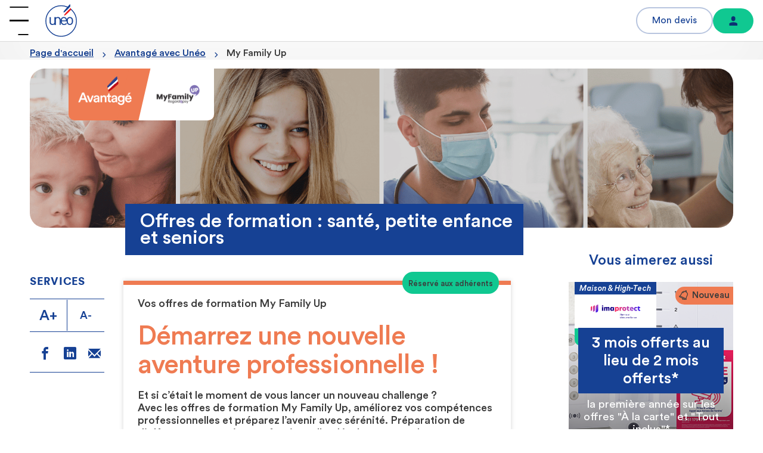

--- FILE ---
content_type: text/html;charset=UTF-8
request_url: https://www.groupe-uneo.fr/avantage-avec-uneo/my-family-up
body_size: 1706
content:
<!doctype html><html lang="fr"><head><title>Uneo</title><link rel="preload" as="style" href="/bundle.8b7b013c3f7517d8db02.css"/><link rel="preload" as="script" href="/bundle.5a0ef8421c60b7fff19b.js"/><meta charset="UTF-8"/><meta name="viewport" content="width=device-width,initial-scale=1,maximum-scale=1,user-scalable=no"/><script async src="https://www.youtube.com/iframe_api"></script><script>let isWebCrawler=window.navigator.userAgent.includes("Prerender");function onContextReceived(){let e=document.createElement("link");if(e.setAttribute("rel","icon"),e.setAttribute("href","/images/uneo-logo.png"),document.head.appendChild(e),!isWebCrawler){const e=document.querySelector(".chatbot-dummy-button");e.addEventListener("click",(t=>{let n=setInterval((()=>{window.botSDK&&(clearInterval(n),window.botSDK.onOpenBot((()=>{e.classList.add("tq-hide")})),setTimeout((()=>{window.botSDK.open()}),1e3))}),1e3)}))}}</script><script>function getPixel(){const e=window.globalSettings?.initSessionCookieUrl;if(e){document.getElementById("pixel").src=e}}</script><script>const checkStatus=(e,t)=>e.status>=200&&e.status<300?Promise.resolve(e):Promise.reject(new Error(t));fetch(window.location.origin+"/api/settings").then((e=>{return s="Unsucessfull loading of settings.",(t=e).status>=200&&t.status<300?Promise.resolve(t):Promise.reject(new Error(s));var t,s})).then((e=>e.json())).then((e=>{e&&(settings=e||{},window.globalSettings=settings),onContextReceived(),getPixel()})).catch((e=>{console.log(e)}))</script><meta name="google-site-verification" content="D7YN2Bz8ptWdq03jJlP3r4Ok0jLnJbTrUfXvl-E-6xw"/><script>function getIdFromPath(e){return e.split("/").pop()}function formUrl(e,t){let r=t.href,n="";if(t.href.includes("?")){let e=t.href.split("?");r=e[0],n=`?${e[1]}`}if(e.parameters){let t=[];Object.keys(e.parameters).forEach((r=>{e.parameters[r]&&t.push(`${r}=${e.parameters[r]}`)})),n=`?${t.join("&")}`}return{params:n,mockUrl:r}}function preFetch(e,t="GET",r={}){return preRequestData({url:e,method:t,body:r})}function preRequestData(e){return new Promise((function(t,r){let n=new XMLHttpRequest;n.open(e.method,e.url,!0),n.onreadystatechange=function(){if(4===n.readyState)if(n.status>=200&&n.status<300&&n.response){let e=JSON.parse(n.response);e.status&&e.content?t(e.content):t(e)}else r(n.status)},"POST"===e.method?n.send(JSON.stringify(e.body)):n.send()}))}!async function(){let e=window.location.origin+"/api";try{let t=preFetch(`${e}/identify`,"POST",{address:window.location.pathname+window.location.search});window.preMadeRequests={bootAction:t,dashboard:{},widgets:{}};let r=await t,{mockUrl:n,params:o}=formUrl(r,r),a=preFetch(`${e}${n}${o}`);window.preMadeRequests.dashboard={data:a},a.then((t=>{let r={};(t.widgets||t.content.widgets).forEach((t=>{r[t.id]=preFetch(`${e}${t.href}`)})),window.preMadeRequests.widgets=r}))}catch(e){console.error(e),console.log("Error identifying the dashboard.")}}()</script><link rel="preload" as="font" crossorigin="anonymous" href="/fonts/CircularXXWeb-Book.woff"/><link rel="preload" as="font" crossorigin="anonymous" href="/fonts/CircularXXWeb-BookItalic.woff"/><link rel="preload" as="font" crossorigin="anonymous" href="/fonts/CircularXXWeb-Bold.woff"/><link rel="preload" as="font" crossorigin="anonymous" href="/fonts/CircularXXWeb-BoldItalic.woff"/><link rel="preload" as="font" crossorigin="anonymous" href="/fonts/CircularXXWeb-Medium.woff"/><link rel="preload" as="font" crossorigin="anonymous" href="/fonts/CircularXXWeb-MediumItalic.woff"/><link rel="preload" as="font" crossorigin="anonymous" href="/fonts/CircularXXWeb-Black.woff"/><script defer="defer" src="/runtime.fd689816316533c37428.js"></script><script defer="defer" src="/bundle.5a0ef8421c60b7fff19b.js"></script><link href="/bundle.8b7b013c3f7517d8db02.css" rel="stylesheet" data-matomo-href="/uncached.css"></head><body id="tq-uneo"><img id="pixel" alt="Pixel" width="1" height="1" class="tq-hide"/><div id="root"></div><div id="ie-popup" class="tq-hide"><div class="tq-modal tq-modal-visible un-custom-modal un-iebrowser-modal"><div class="tq-modal-overlay"></div><div class="tq-modal-l tq-modal-container"><header class="tq-modal-header"><div class="tq-sub-title"><ul class="tq-menu tq-borders tq-selectable"><li><span class="tq-item"></span></li></ul></div></header><div class="tq-modal-scroll"><main class="tq-modal-content"><p class="un-modal-subtitle">Pour une meilleure expérience sur notre site Internet, nous vous invitons à utiliser un autre navigateur qu'Internet Explorer (IE11).</p><p class="un-modal-subtitle">Voici la liste des navigateurs les plus fréquemment utilisés :</p><ul class="un-modal-browser-list"><li><img src="/fonts/chrome-logo.svg" alt="download Google Chrome browser link"/> <a href="https://www.google.com/chrome" target="_blank" rel="noreferrer">Google Chrome</a></li><li><img src="/fonts/firefox-logo.svg" alt="download Mozilla Firefox browser link"/> <a href="https://www.mozilla.org/fr/firefox/new/" target="_blank" rel="noreferrer">Firefox</a></li><li><img src="/fonts/edge-logo.svg" alt="download Microsoft Edge browser link"/> <a href="https://www.microsoft.com/fr-fr/edge" target="_blank" rel="noreferrer">Edge</a></li></ul></main></div><footer class="tq-modal-footer"></footer></div></div></div></body><script>let IEbrowser=!1;/Trident\/|MSIE/.test(window.navigator.userAgent)&&(IEbrowser=!0,document.getElementById("ie-popup").classList.remove("tq-hide"))</script><script>IEbrowser||isWebCrawler||(window._paq=window._paq||[])</script></html>

--- FILE ---
content_type: text/css
request_url: https://www.groupe-uneo.fr/bundle.8b7b013c3f7517d8db02.css
body_size: 102521
content:
#tq-uneo .un-terms-checkbox{width:100%}@media (-ms-high-contrast:none){#tq-uneo .un-terms-checkbox{width:100%!important}}#tq-uneo .un-terms-checkbox .tq-checkbox-option{-webkit-box-align:center;align-items:center;display:-webkit-box;display:flex;flex-wrap:wrap}#tq-uneo .un-terms-checkbox .tq-checkbox-option .tq-text-node{-webkit-box-flex:1;flex:1 1 90%;font-size:14px}@media screen and (max-width:768px){#tq-uneo .un-terms-checkbox .tq-checkbox-option .tq-text-node{-webkit-box-flex:1;flex:1 1 85%}}@media screen and (max-width:480px){#tq-uneo .un-terms-checkbox .tq-checkbox-option{max-width:calc(100vw - 55px);width:125%}#tq-uneo .un-terms-checkbox .tq-checkbox-option .tq-text-node{-webkit-box-flex:1;flex:1 1 calc(90% - 20px)}}#tq-uneo .un-card-uneo+.un-card-uneo{margin-left:40px}@media screen and (max-width:1679px){#tq-uneo .un-card-uneo+.un-card-uneo{margin-left:32px}}@media screen and (max-width:1366px){#tq-uneo .un-card-uneo+.un-card-uneo{margin-left:25px}}@media screen and (max-width:480px){#tq-uneo .un-card-uneo+.un-card-uneo{margin-left:10px}}#tq-uneo .un-card-uneo{-webkit-box-orient:vertical;-webkit-box-direction:normal;-webkit-box-align:center;-webkit-box-flex:0;-webkit-box-pack:start;align-items:center;background-color:#f5f5f5;-webkit-box-shadow:none;box-shadow:none;display:-webkit-box;display:flex;flex:0 0 calc(25vw - 90px);flex-direction:column;height:auto;justify-content:flex-start;margin:0;max-width:390px;padding-bottom:25px!important;width:calc(25vw - 90px)}@media (-ms-high-contrast:none){#tq-uneo .un-card-uneo{max-width:calc(25vw - 95px);min-width:calc(25vw - 95px)}}@media (-ms-high-contrast:none) and (min-width:1921px){#tq-uneo .un-card-uneo{max-width:390px;min-width:390px}}#tq-uneo .un-card-uneo:before{content:"";height:230px;left:0;position:absolute;top:0;width:100%}#tq-uneo .un-card-uneo .un-card-logo-img{margin-left:auto;margin-right:auto;max-width:100%;position:relative;width:100%}@media (-ms-high-contrast:none){#tq-uneo .un-card-uneo .un-card-logo-img{width:100%}}#tq-uneo .un-card-uneo .un-card-logo-box{-webkit-box-align:center;align-items:center;-webkit-box-sizing:border-box;box-sizing:border-box;display:-webkit-box;display:flex;height:147px;padding:0 15px;width:100%}@media (-ms-high-contrast:none){#tq-uneo .un-card-uneo .un-card-logo-box{-webkit-box-pack:center;justify-content:center}}#tq-uneo .un-card-uneo .un-card-main-img{-webkit-box-align:center;align-items:center;display:-webkit-box;display:flex;height:163px}#tq-uneo .un-card-uneo .tq-img{-webkit-box-sizing:border-box;box-sizing:border-box;float:none;position:relative;width:auto}@media (-ms-high-contrast:none){#tq-uneo .un-card-uneo .tq-img{height:auto!important}}#tq-uneo .un-card-uneo .tq-card-content{-webkit-box-align:center;-webkit-box-pack:center;align-items:center;-webkit-box-sizing:border-box;box-sizing:border-box;display:-webkit-box;display:flex;flex-wrap:wrap;justify-content:center;min-height:160px;padding:22px 18px;position:relative;top:0;vertical-align:middle;width:100%}#tq-uneo .un-card-uneo .tq-card-content a:after{content:none}#tq-uneo .un-card-uneo .tq-card-content .tq-panel-title{color:#164194;padding:0 25px}#tq-uneo .un-card-uneo .tq-card-content .tq-panel-title .tq-text-node,#tq-uneo .un-card-uneo .tq-card-content .tq-panel-title p{-webkit-line-clamp:4;-webkit-box-orient:vertical;display:-webkit-box;font-size:25px;font-weight:500;line-height:30px;overflow:hidden;text-align:center;text-overflow:ellipsis;white-space:normal}@media (-ms-high-contrast:none){#tq-uneo .un-card-uneo .tq-card-content .tq-panel-title .tq-text-node,#tq-uneo .un-card-uneo .tq-card-content .tq-panel-title p{max-height:120px}}#tq-uneo .un-card-uneo .tq-text-content{display:block;height:auto;margin:0;width:100%}#tq-uneo .un-card-uneo .tq-text-content span.tq-image{display:inline-block;max-width:200px;width:100%}#tq-uneo .un-card-uneo .tq-text-content img{max-width:100%}#tq-uneo .un-card-uneo .tq-card-overlay{display:none}@media screen and (max-width:1679px){#tq-uneo .un-card-uneo{flex-basis:calc(27vw - 104px);max-width:352px;min-height:auto;min-width:267px;padding-bottom:18px!important;width:calc(27vw - 104px)}#tq-uneo .un-card-uneo:before{height:190px}#tq-uneo .un-card-uneo .un-card-logo-img{margin-top:15px}#tq-uneo .un-card-uneo .un-card-logo-box{height:111px}#tq-uneo .un-card-uneo .tq-img{-webkit-transform:scale(.8);transform:scale(.8)}#tq-uneo .un-card-uneo .tq-text-content span.tq-image{max-width:160px}#tq-uneo .un-card-uneo .un-card-main-img{height:157px}#tq-uneo .un-card-uneo .tq-card-content{min-height:110px;padding:12px 15px}#tq-uneo .un-card-uneo .tq-card-content .tq-panel-title{padding:0 15px}#tq-uneo .un-card-uneo .tq-card-content .tq-panel-title .tq-text-node,#tq-uneo .un-card-uneo .tq-card-content .tq-panel-title p{font-size:19px;line-height:23px}}@media screen and (max-width:1679px) and (-ms-high-contrast:none){#tq-uneo .un-card-uneo{min-width:calc(27vw - 104px)}}@media screen and (max-width:1366px){#tq-uneo .un-card-uneo{flex-basis:calc(25vw - 44px);max-width:298px;min-width:auto;width:calc(25vw - 44px)}#tq-uneo .un-card-uneo:before{height:170px}#tq-uneo .un-card-uneo .un-card-logo-box{height:100px}#tq-uneo .un-card-uneo .tq-card-content{max-height:none;min-height:100px;padding:8px 15px}#tq-uneo .un-card-uneo .tq-card-content .tq-panel-title{padding:0 10px}#tq-uneo .un-card-uneo .tq-card-content .tq-panel-title .tq-text-node,#tq-uneo .un-card-uneo .tq-card-content .tq-panel-title p{font-size:18px;line-height:22px}#tq-uneo .un-card-uneo .tq-img{-webkit-transform:scale(.7);transform:scale(.7)}#tq-uneo .un-card-uneo .un-card-main-img{height:140px}}@media screen and (max-width:1366px) and (-ms-high-contrast:none){#tq-uneo .un-card-uneo{min-width:calc(25vw - 44px)}}@media screen and (max-width:1200px) and (min-width:1024px){#tq-uneo .un-card-uneo{flex-basis:calc(25vw - 44px);max-width:256px;min-height:400px;width:calc(25vw - 44px)}#tq-uneo .un-card-uneo:before{height:170px}#tq-uneo .un-card-uneo .un-card-main-img{height:140px}#tq-uneo .un-card-uneo .tq-img{-webkit-transform:scale(.7);transform:scale(.7)}#tq-uneo .un-card-uneo .tq-card-content{min-height:110px}#tq-uneo .un-card-uneo .tq-card-content .tq-panel-title{padding:0}#tq-uneo .un-card-uneo .tq-card-content .tq-panel-title .tq-text-node,#tq-uneo .un-card-uneo .tq-card-content .tq-panel-title p{font-size:18px;line-height:22px}}@media screen and (max-width:1024px){#tq-uneo .un-card-uneo{flex-basis:calc(33.33333vw - 50px);max-width:291px;width:calc(33.33333vw - 50px)}#tq-uneo .un-card-uneo .tq-card-content .tq-panel-title .tq-text-node,#tq-uneo .un-card-uneo .tq-card-content .tq-panel-title p{font-size:18px;line-height:22px}}@media screen and (max-width:768px){#tq-uneo .un-card-uneo{flex-basis:calc(50vw - 63px);max-width:321px;min-height:100%;width:calc(50vw - 63px)!important}#tq-uneo .un-card-uneo .tq-img{-webkit-transform:scale(.85);transform:scale(.85)}#tq-uneo .un-card-uneo .un-card-main-img{min-height:153px}#tq-uneo .un-card-uneo .tq-card-content{min-height:110px}#tq-uneo .un-card-uneo .un-card-logo-box{height:93px;min-height:90px}}@media screen and (max-width:480px){#tq-uneo .un-card-uneo{flex-basis:calc(50vw - 25px);max-width:200px;width:calc(50vw - 25px)!important}#tq-uneo .un-card-uneo:before{height:126px}#tq-uneo .un-card-uneo .un-card-logo-img{margin-top:0;-webkit-transform:scale(1.1);transform:scale(1.1)}#tq-uneo .un-card-uneo .un-card-main-img{height:79px;min-height:79px}#tq-uneo .un-card-uneo .tq-img{-webkit-transform:scale(.48);transform:scale(.48)}#tq-uneo .un-card-uneo .un-card-logo-box{height:86px;min-height:86px;padding:0 2px}#tq-uneo .un-card-uneo .tq-text-content span.tq-image{margin:5px 0;max-width:128px}#tq-uneo .un-card-uneo .tq-card-content{margin:0;min-height:90px;padding:0 5px}#tq-uneo .un-card-uneo .tq-card-content .tq-panel-title{padding:0 5px}#tq-uneo .un-card-uneo .tq-card-content .tq-panel-title .tq-text-node,#tq-uneo .un-card-uneo .tq-card-content .tq-panel-title p{-webkit-line-clamp:5;-webkit-box-orient:vertical;display:-webkit-box;font-size:14px;line-height:17px;overflow:hidden;text-overflow:ellipsis}}#tq-uneo .un-profile-slider{margin-top:72px}#tq-uneo .un-profile-slider .un-range-slider{-webkit-box-orient:horizontal;-webkit-box-direction:normal;background-color:#fff;border-radius:20px;-webkit-box-sizing:border-box;box-sizing:border-box;display:-webkit-box;display:flex;flex-direction:row;margin:0;padding:8px;position:relative;width:100%}#tq-uneo .un-profile-slider .un-range-slider .un-range-slider-flex{display:-webkit-box;display:flex;position:absolute;top:-70px;width:100%}#tq-uneo .un-profile-slider .un-range-slider .un-range-slider-flex .un-range-slider-positions:first-child{left:20px}#tq-uneo .un-profile-slider .un-range-slider .un-range-slider-flex .un-range-slider-positions:last-child{left:77%}#tq-uneo .un-profile-slider .un-range-slider .un-range-slider-flex .tq-relative{width:100%}#tq-uneo .un-profile-slider .un-range-slider .un-range-slider-flex .un-range-slider-positions{position:absolute;width:90px}#tq-uneo .un-profile-slider .un-range-slider .un-range-slider-flex .un-range-slider-positions p{-webkit-box-pack:center;-webkit-box-align:center;align-items:center;color:#939393;display:-webkit-box;display:flex;font-size:16px;font-weight:600;justify-content:center;line-height:20px;min-height:40px;position:relative;width:90px}#tq-uneo .un-profile-slider .un-range-slider .un-range-slider-flex .un-range-slider-positions p:after{border-color:#939393 transparent transparent;border-style:solid;border-width:9px 5px 0;bottom:-15px;content:"";height:0;left:0;margin:auto;position:absolute;right:0;-webkit-transition:border-width .3s ease-in-out;transition:border-width .3s ease-in-out;width:0}#tq-uneo .un-profile-slider .un-range-slider .un-range-slider-line{background-color:#21c3f6;border-radius:20px;-webkit-box-shadow:inset 2px 2px 4px rgba(0,0,0,.25);box-shadow:inset 2px 2px 4px rgba(0,0,0,.25);height:10px;position:relative;width:100%}#tq-uneo .un-profile-slider .un-range-slider .un-range-slider-track{background-color:#164194;border-radius:50%;-webkit-box-shadow:0 2px 2px rgba(0,0,0,.4);box-shadow:0 2px 2px rgba(0,0,0,.4);-webkit-box-sizing:border-box;box-sizing:border-box;height:14px;margin-top:-2px;width:14px}@media screen and (max-width:768px){#tq-uneo .un-profile-slider{margin-top:75px}}@media screen and (max-width:480px){#tq-uneo .un-profile-slider .un-range-slider .un-range-slider-flex .un-range-slider-positions:first-child{left:5px}}#tq-uneo .un-browser-upgrade{background-color:#f5f5f5;-webkit-box-sizing:border-box;box-sizing:border-box;padding:20px;position:fixed;text-align:center;top:0;width:100%;z-index:99}#tq-uneo .un-browser-upgrade p{color:#164194;font-size:13px;margin-bottom:15px}#tq-uneo .un-browser-upgrade .un-browser-upgrade-btns{-webkit-box-align:center;-webkit-box-pack:center;align-items:center;display:-webkit-box;display:flex;justify-content:center}#tq-uneo .un-browser-upgrade .un-browser-upgrade-btns .tq-button,#tq-uneo .un-browser-upgrade .un-browser-upgrade-btns .tq-button.tq-button-border{height:50px;margin:0 8px;min-height:50px;padding:10px!important}#tq-uneo .un-browser-upgrade .tq-button.un-button-green{margin-top:0;text-align:center}#tq-uneo .un-browser-upgrade .tq-button.un-button-border-gray{border-color:#939393}#tq-uneo .un-browser-upgrade .tq-button.un-button-border-gray:hover{background-color:initial;border-color:#939393}#tq-uneo .un-browser-upgrade .tq-button.un-button-border-gray .tq-text-node,#tq-uneo .un-browser-upgrade .tq-button.un-button-border-gray:hover .tq-text-node{color:#939393}@media screen and (max-width:1679px){#tq-uneo .un-browser-upgrade .un-browser-upgrade-btns .tq-button,#tq-uneo .un-browser-upgrade .un-browser-upgrade-btns .tq-button.tq-button-border{height:42px;min-height:42px}}@media screen and (max-width:480px){#tq-uneo .un-browser-upgrade .un-browser-upgrade-btns .tq-button,#tq-uneo .un-browser-upgrade .un-browser-upgrade-btns .tq-button.tq-button-border{padding:5px 10px!important}}.tq-inline-container{display:inline-block}.tq-inline-container>div.tq-value-width-50>.tq-checkbox-switch,.tq-inline-container>div.tq-value-width-50>.tq-file-upload,.tq-inline-container>div.tq-value-width-50>.tq-radio-switch,.tq-inline-container>div.tq-value-width-50>.tq-range-slider,.tq-inline-container>div.tq-value-width-50>.tq-select,.tq-inline-container>div.tq-value-width-50>.tq-text-input,.tq-inline-container>div.tq-value-width-50>.tq-vertical{width:50px!important}.tq-inline-container>div.tq-value-width-60>.tq-checkbox-switch,.tq-inline-container>div.tq-value-width-60>.tq-file-upload,.tq-inline-container>div.tq-value-width-60>.tq-radio-switch,.tq-inline-container>div.tq-value-width-60>.tq-range-slider,.tq-inline-container>div.tq-value-width-60>.tq-select,.tq-inline-container>div.tq-value-width-60>.tq-text-input,.tq-inline-container>div.tq-value-width-60>.tq-vertical{width:60px!important}.tq-inline-container>div.tq-value-width-70>.tq-checkbox-switch,.tq-inline-container>div.tq-value-width-70>.tq-file-upload,.tq-inline-container>div.tq-value-width-70>.tq-radio-switch,.tq-inline-container>div.tq-value-width-70>.tq-range-slider,.tq-inline-container>div.tq-value-width-70>.tq-select,.tq-inline-container>div.tq-value-width-70>.tq-text-input,.tq-inline-container>div.tq-value-width-70>.tq-vertical{width:70px!important}.tq-inline-container>div.tq-value-width-80>.tq-checkbox-switch,.tq-inline-container>div.tq-value-width-80>.tq-file-upload,.tq-inline-container>div.tq-value-width-80>.tq-radio-switch,.tq-inline-container>div.tq-value-width-80>.tq-range-slider,.tq-inline-container>div.tq-value-width-80>.tq-select,.tq-inline-container>div.tq-value-width-80>.tq-text-input,.tq-inline-container>div.tq-value-width-80>.tq-vertical{width:80px!important}.tq-inline-container>div.tq-value-width-90>.tq-checkbox-switch,.tq-inline-container>div.tq-value-width-90>.tq-file-upload,.tq-inline-container>div.tq-value-width-90>.tq-radio-switch,.tq-inline-container>div.tq-value-width-90>.tq-range-slider,.tq-inline-container>div.tq-value-width-90>.tq-select,.tq-inline-container>div.tq-value-width-90>.tq-text-input,.tq-inline-container>div.tq-value-width-90>.tq-vertical{width:90px!important}.tq-inline-container>div.tq-value-width-100>.tq-checkbox-switch,.tq-inline-container>div.tq-value-width-100>.tq-file-upload,.tq-inline-container>div.tq-value-width-100>.tq-radio-switch,.tq-inline-container>div.tq-value-width-100>.tq-range-slider,.tq-inline-container>div.tq-value-width-100>.tq-select,.tq-inline-container>div.tq-value-width-100>.tq-text-input,.tq-inline-container>div.tq-value-width-100>.tq-vertical{width:100px!important}.tq-inline-container>div.tq-value-width-110>.tq-checkbox-switch,.tq-inline-container>div.tq-value-width-110>.tq-file-upload,.tq-inline-container>div.tq-value-width-110>.tq-radio-switch,.tq-inline-container>div.tq-value-width-110>.tq-range-slider,.tq-inline-container>div.tq-value-width-110>.tq-select,.tq-inline-container>div.tq-value-width-110>.tq-text-input,.tq-inline-container>div.tq-value-width-110>.tq-vertical{width:110px!important}.tq-inline-container>div.tq-value-width-120>.tq-checkbox-switch,.tq-inline-container>div.tq-value-width-120>.tq-file-upload,.tq-inline-container>div.tq-value-width-120>.tq-radio-switch,.tq-inline-container>div.tq-value-width-120>.tq-range-slider,.tq-inline-container>div.tq-value-width-120>.tq-select,.tq-inline-container>div.tq-value-width-120>.tq-text-input,.tq-inline-container>div.tq-value-width-120>.tq-vertical{width:120px!important}.tq-inline-container>div.tq-value-width-130>.tq-checkbox-switch,.tq-inline-container>div.tq-value-width-130>.tq-file-upload,.tq-inline-container>div.tq-value-width-130>.tq-radio-switch,.tq-inline-container>div.tq-value-width-130>.tq-range-slider,.tq-inline-container>div.tq-value-width-130>.tq-select,.tq-inline-container>div.tq-value-width-130>.tq-text-input,.tq-inline-container>div.tq-value-width-130>.tq-vertical{width:130px!important}.tq-inline-container>div.tq-value-width-140>.tq-checkbox-switch,.tq-inline-container>div.tq-value-width-140>.tq-file-upload,.tq-inline-container>div.tq-value-width-140>.tq-radio-switch,.tq-inline-container>div.tq-value-width-140>.tq-range-slider,.tq-inline-container>div.tq-value-width-140>.tq-select,.tq-inline-container>div.tq-value-width-140>.tq-text-input,.tq-inline-container>div.tq-value-width-140>.tq-vertical{width:140px!important}.tq-inline-container>div.tq-value-width-150>.tq-checkbox-switch,.tq-inline-container>div.tq-value-width-150>.tq-file-upload,.tq-inline-container>div.tq-value-width-150>.tq-radio-switch,.tq-inline-container>div.tq-value-width-150>.tq-range-slider,.tq-inline-container>div.tq-value-width-150>.tq-select,.tq-inline-container>div.tq-value-width-150>.tq-text-input,.tq-inline-container>div.tq-value-width-150>.tq-vertical{width:150px!important}.tq-inline-container>div.tq-value-width-160>.tq-checkbox-switch,.tq-inline-container>div.tq-value-width-160>.tq-file-upload,.tq-inline-container>div.tq-value-width-160>.tq-radio-switch,.tq-inline-container>div.tq-value-width-160>.tq-range-slider,.tq-inline-container>div.tq-value-width-160>.tq-select,.tq-inline-container>div.tq-value-width-160>.tq-text-input,.tq-inline-container>div.tq-value-width-160>.tq-vertical{width:160px!important}.tq-inline-container>div.tq-value-width-170>.tq-checkbox-switch,.tq-inline-container>div.tq-value-width-170>.tq-file-upload,.tq-inline-container>div.tq-value-width-170>.tq-radio-switch,.tq-inline-container>div.tq-value-width-170>.tq-range-slider,.tq-inline-container>div.tq-value-width-170>.tq-select,.tq-inline-container>div.tq-value-width-170>.tq-text-input,.tq-inline-container>div.tq-value-width-170>.tq-vertical{width:170px!important}.tq-inline-container>div.tq-value-width-180>.tq-checkbox-switch,.tq-inline-container>div.tq-value-width-180>.tq-file-upload,.tq-inline-container>div.tq-value-width-180>.tq-radio-switch,.tq-inline-container>div.tq-value-width-180>.tq-range-slider,.tq-inline-container>div.tq-value-width-180>.tq-select,.tq-inline-container>div.tq-value-width-180>.tq-text-input,.tq-inline-container>div.tq-value-width-180>.tq-vertical{width:180px!important}.tq-inline-container>div.tq-value-width-190>.tq-checkbox-switch,.tq-inline-container>div.tq-value-width-190>.tq-file-upload,.tq-inline-container>div.tq-value-width-190>.tq-radio-switch,.tq-inline-container>div.tq-value-width-190>.tq-range-slider,.tq-inline-container>div.tq-value-width-190>.tq-select,.tq-inline-container>div.tq-value-width-190>.tq-text-input,.tq-inline-container>div.tq-value-width-190>.tq-vertical{width:190px!important}.tq-inline-container>div.tq-value-width-200>.tq-checkbox-switch,.tq-inline-container>div.tq-value-width-200>.tq-file-upload,.tq-inline-container>div.tq-value-width-200>.tq-radio-switch,.tq-inline-container>div.tq-value-width-200>.tq-range-slider,.tq-inline-container>div.tq-value-width-200>.tq-select,.tq-inline-container>div.tq-value-width-200>.tq-text-input,.tq-inline-container>div.tq-value-width-200>.tq-vertical{width:200px!important}.tq-inline-container>div.tq-value-width-210>.tq-checkbox-switch,.tq-inline-container>div.tq-value-width-210>.tq-file-upload,.tq-inline-container>div.tq-value-width-210>.tq-radio-switch,.tq-inline-container>div.tq-value-width-210>.tq-range-slider,.tq-inline-container>div.tq-value-width-210>.tq-select,.tq-inline-container>div.tq-value-width-210>.tq-text-input,.tq-inline-container>div.tq-value-width-210>.tq-vertical{width:210px!important}.tq-inline-container>div.tq-value-width-220>.tq-checkbox-switch,.tq-inline-container>div.tq-value-width-220>.tq-file-upload,.tq-inline-container>div.tq-value-width-220>.tq-radio-switch,.tq-inline-container>div.tq-value-width-220>.tq-range-slider,.tq-inline-container>div.tq-value-width-220>.tq-select,.tq-inline-container>div.tq-value-width-220>.tq-text-input,.tq-inline-container>div.tq-value-width-220>.tq-vertical{width:220px!important}.tq-inline-container>div.tq-value-width-230>.tq-checkbox-switch,.tq-inline-container>div.tq-value-width-230>.tq-file-upload,.tq-inline-container>div.tq-value-width-230>.tq-radio-switch,.tq-inline-container>div.tq-value-width-230>.tq-range-slider,.tq-inline-container>div.tq-value-width-230>.tq-select,.tq-inline-container>div.tq-value-width-230>.tq-text-input,.tq-inline-container>div.tq-value-width-230>.tq-vertical{width:230px!important}.tq-inline-container>div.tq-value-width-240>.tq-checkbox-switch,.tq-inline-container>div.tq-value-width-240>.tq-file-upload,.tq-inline-container>div.tq-value-width-240>.tq-radio-switch,.tq-inline-container>div.tq-value-width-240>.tq-range-slider,.tq-inline-container>div.tq-value-width-240>.tq-select,.tq-inline-container>div.tq-value-width-240>.tq-text-input,.tq-inline-container>div.tq-value-width-240>.tq-vertical{width:240px!important}.tq-inline-container>div.tq-value-width-250>.tq-checkbox-switch,.tq-inline-container>div.tq-value-width-250>.tq-file-upload,.tq-inline-container>div.tq-value-width-250>.tq-radio-switch,.tq-inline-container>div.tq-value-width-250>.tq-range-slider,.tq-inline-container>div.tq-value-width-250>.tq-select,.tq-inline-container>div.tq-value-width-250>.tq-text-input,.tq-inline-container>div.tq-value-width-250>.tq-vertical{width:250px!important}.tq-inline-container>div.tq-value-width-260>.tq-checkbox-switch,.tq-inline-container>div.tq-value-width-260>.tq-file-upload,.tq-inline-container>div.tq-value-width-260>.tq-radio-switch,.tq-inline-container>div.tq-value-width-260>.tq-range-slider,.tq-inline-container>div.tq-value-width-260>.tq-select,.tq-inline-container>div.tq-value-width-260>.tq-text-input,.tq-inline-container>div.tq-value-width-260>.tq-vertical{width:260px!important}.tq-inline-container>div.tq-value-width-270>.tq-checkbox-switch,.tq-inline-container>div.tq-value-width-270>.tq-file-upload,.tq-inline-container>div.tq-value-width-270>.tq-radio-switch,.tq-inline-container>div.tq-value-width-270>.tq-range-slider,.tq-inline-container>div.tq-value-width-270>.tq-select,.tq-inline-container>div.tq-value-width-270>.tq-text-input,.tq-inline-container>div.tq-value-width-270>.tq-vertical{width:270px!important}.tq-inline-container>div.tq-value-width-280>.tq-checkbox-switch,.tq-inline-container>div.tq-value-width-280>.tq-file-upload,.tq-inline-container>div.tq-value-width-280>.tq-radio-switch,.tq-inline-container>div.tq-value-width-280>.tq-range-slider,.tq-inline-container>div.tq-value-width-280>.tq-select,.tq-inline-container>div.tq-value-width-280>.tq-text-input,.tq-inline-container>div.tq-value-width-280>.tq-vertical{width:280px!important}.tq-inline-container>div.tq-value-width-290>.tq-checkbox-switch,.tq-inline-container>div.tq-value-width-290>.tq-file-upload,.tq-inline-container>div.tq-value-width-290>.tq-radio-switch,.tq-inline-container>div.tq-value-width-290>.tq-range-slider,.tq-inline-container>div.tq-value-width-290>.tq-select,.tq-inline-container>div.tq-value-width-290>.tq-text-input,.tq-inline-container>div.tq-value-width-290>.tq-vertical{width:290px!important}.tq-inline-container>div.tq-value-width-300>.tq-checkbox-switch,.tq-inline-container>div.tq-value-width-300>.tq-file-upload,.tq-inline-container>div.tq-value-width-300>.tq-radio-switch,.tq-inline-container>div.tq-value-width-300>.tq-range-slider,.tq-inline-container>div.tq-value-width-300>.tq-select,.tq-inline-container>div.tq-value-width-300>.tq-text-input,.tq-inline-container>div.tq-value-width-300>.tq-vertical{width:300px!important}.tq-inline-container>div.tq-value-width-310>.tq-checkbox-switch,.tq-inline-container>div.tq-value-width-310>.tq-file-upload,.tq-inline-container>div.tq-value-width-310>.tq-radio-switch,.tq-inline-container>div.tq-value-width-310>.tq-range-slider,.tq-inline-container>div.tq-value-width-310>.tq-select,.tq-inline-container>div.tq-value-width-310>.tq-text-input,.tq-inline-container>div.tq-value-width-310>.tq-vertical{width:310px!important}.tq-inline-container>div.tq-value-width-320>.tq-checkbox-switch,.tq-inline-container>div.tq-value-width-320>.tq-file-upload,.tq-inline-container>div.tq-value-width-320>.tq-radio-switch,.tq-inline-container>div.tq-value-width-320>.tq-range-slider,.tq-inline-container>div.tq-value-width-320>.tq-select,.tq-inline-container>div.tq-value-width-320>.tq-text-input,.tq-inline-container>div.tq-value-width-320>.tq-vertical{width:320px!important}.tq-inline-container>div.tq-value-width-330>.tq-checkbox-switch,.tq-inline-container>div.tq-value-width-330>.tq-file-upload,.tq-inline-container>div.tq-value-width-330>.tq-radio-switch,.tq-inline-container>div.tq-value-width-330>.tq-range-slider,.tq-inline-container>div.tq-value-width-330>.tq-select,.tq-inline-container>div.tq-value-width-330>.tq-text-input,.tq-inline-container>div.tq-value-width-330>.tq-vertical{width:330px!important}.tq-inline-container>div.tq-value-width-340>.tq-checkbox-switch,.tq-inline-container>div.tq-value-width-340>.tq-file-upload,.tq-inline-container>div.tq-value-width-340>.tq-radio-switch,.tq-inline-container>div.tq-value-width-340>.tq-range-slider,.tq-inline-container>div.tq-value-width-340>.tq-select,.tq-inline-container>div.tq-value-width-340>.tq-text-input,.tq-inline-container>div.tq-value-width-340>.tq-vertical{width:340px!important}.tq-inline-container>div.tq-value-width-350>.tq-checkbox-switch,.tq-inline-container>div.tq-value-width-350>.tq-file-upload,.tq-inline-container>div.tq-value-width-350>.tq-radio-switch,.tq-inline-container>div.tq-value-width-350>.tq-range-slider,.tq-inline-container>div.tq-value-width-350>.tq-select,.tq-inline-container>div.tq-value-width-350>.tq-text-input,.tq-inline-container>div.tq-value-width-350>.tq-vertical{width:350px!important}.tq-inline-container>div.tq-value-width-360>.tq-checkbox-switch,.tq-inline-container>div.tq-value-width-360>.tq-file-upload,.tq-inline-container>div.tq-value-width-360>.tq-radio-switch,.tq-inline-container>div.tq-value-width-360>.tq-range-slider,.tq-inline-container>div.tq-value-width-360>.tq-select,.tq-inline-container>div.tq-value-width-360>.tq-text-input,.tq-inline-container>div.tq-value-width-360>.tq-vertical{width:360px!important}.tq-inline-container>div.tq-value-width-370>.tq-checkbox-switch,.tq-inline-container>div.tq-value-width-370>.tq-file-upload,.tq-inline-container>div.tq-value-width-370>.tq-radio-switch,.tq-inline-container>div.tq-value-width-370>.tq-range-slider,.tq-inline-container>div.tq-value-width-370>.tq-select,.tq-inline-container>div.tq-value-width-370>.tq-text-input,.tq-inline-container>div.tq-value-width-370>.tq-vertical{width:370px!important}.tq-inline-container>div.tq-value-width-380>.tq-checkbox-switch,.tq-inline-container>div.tq-value-width-380>.tq-file-upload,.tq-inline-container>div.tq-value-width-380>.tq-radio-switch,.tq-inline-container>div.tq-value-width-380>.tq-range-slider,.tq-inline-container>div.tq-value-width-380>.tq-select,.tq-inline-container>div.tq-value-width-380>.tq-text-input,.tq-inline-container>div.tq-value-width-380>.tq-vertical{width:380px!important}.tq-inline-container>div.tq-value-width-390>.tq-checkbox-switch,.tq-inline-container>div.tq-value-width-390>.tq-file-upload,.tq-inline-container>div.tq-value-width-390>.tq-radio-switch,.tq-inline-container>div.tq-value-width-390>.tq-range-slider,.tq-inline-container>div.tq-value-width-390>.tq-select,.tq-inline-container>div.tq-value-width-390>.tq-text-input,.tq-inline-container>div.tq-value-width-390>.tq-vertical{width:390px!important}.tq-inline-container>div.tq-value-width-400>.tq-checkbox-switch,.tq-inline-container>div.tq-value-width-400>.tq-file-upload,.tq-inline-container>div.tq-value-width-400>.tq-radio-switch,.tq-inline-container>div.tq-value-width-400>.tq-range-slider,.tq-inline-container>div.tq-value-width-400>.tq-select,.tq-inline-container>div.tq-value-width-400>.tq-text-input,.tq-inline-container>div.tq-value-width-400>.tq-vertical{width:400px!important}.tq-inline-container>div.tq-value-width-410>.tq-checkbox-switch,.tq-inline-container>div.tq-value-width-410>.tq-file-upload,.tq-inline-container>div.tq-value-width-410>.tq-radio-switch,.tq-inline-container>div.tq-value-width-410>.tq-range-slider,.tq-inline-container>div.tq-value-width-410>.tq-select,.tq-inline-container>div.tq-value-width-410>.tq-text-input,.tq-inline-container>div.tq-value-width-410>.tq-vertical{width:410px!important}.tq-inline-container>div.tq-value-width-420>.tq-checkbox-switch,.tq-inline-container>div.tq-value-width-420>.tq-file-upload,.tq-inline-container>div.tq-value-width-420>.tq-radio-switch,.tq-inline-container>div.tq-value-width-420>.tq-range-slider,.tq-inline-container>div.tq-value-width-420>.tq-select,.tq-inline-container>div.tq-value-width-420>.tq-text-input,.tq-inline-container>div.tq-value-width-420>.tq-vertical{width:420px!important}.tq-inline-container>div.tq-value-width-430>.tq-checkbox-switch,.tq-inline-container>div.tq-value-width-430>.tq-file-upload,.tq-inline-container>div.tq-value-width-430>.tq-radio-switch,.tq-inline-container>div.tq-value-width-430>.tq-range-slider,.tq-inline-container>div.tq-value-width-430>.tq-select,.tq-inline-container>div.tq-value-width-430>.tq-text-input,.tq-inline-container>div.tq-value-width-430>.tq-vertical{width:430px!important}.tq-inline-container>div.tq-value-width-440>.tq-checkbox-switch,.tq-inline-container>div.tq-value-width-440>.tq-file-upload,.tq-inline-container>div.tq-value-width-440>.tq-radio-switch,.tq-inline-container>div.tq-value-width-440>.tq-range-slider,.tq-inline-container>div.tq-value-width-440>.tq-select,.tq-inline-container>div.tq-value-width-440>.tq-text-input,.tq-inline-container>div.tq-value-width-440>.tq-vertical{width:440px!important}.tq-inline-container>div.tq-value-width-450>.tq-checkbox-switch,.tq-inline-container>div.tq-value-width-450>.tq-file-upload,.tq-inline-container>div.tq-value-width-450>.tq-radio-switch,.tq-inline-container>div.tq-value-width-450>.tq-range-slider,.tq-inline-container>div.tq-value-width-450>.tq-select,.tq-inline-container>div.tq-value-width-450>.tq-text-input,.tq-inline-container>div.tq-value-width-450>.tq-vertical{width:450px!important}.tq-inline-container>div.tq-value-width-460>.tq-checkbox-switch,.tq-inline-container>div.tq-value-width-460>.tq-file-upload,.tq-inline-container>div.tq-value-width-460>.tq-radio-switch,.tq-inline-container>div.tq-value-width-460>.tq-range-slider,.tq-inline-container>div.tq-value-width-460>.tq-select,.tq-inline-container>div.tq-value-width-460>.tq-text-input,.tq-inline-container>div.tq-value-width-460>.tq-vertical{width:460px!important}.tq-inline-container>div.tq-value-width-470>.tq-checkbox-switch,.tq-inline-container>div.tq-value-width-470>.tq-file-upload,.tq-inline-container>div.tq-value-width-470>.tq-radio-switch,.tq-inline-container>div.tq-value-width-470>.tq-range-slider,.tq-inline-container>div.tq-value-width-470>.tq-select,.tq-inline-container>div.tq-value-width-470>.tq-text-input,.tq-inline-container>div.tq-value-width-470>.tq-vertical{width:470px!important}.tq-inline-container>div.tq-value-width-480>.tq-checkbox-switch,.tq-inline-container>div.tq-value-width-480>.tq-file-upload,.tq-inline-container>div.tq-value-width-480>.tq-radio-switch,.tq-inline-container>div.tq-value-width-480>.tq-range-slider,.tq-inline-container>div.tq-value-width-480>.tq-select,.tq-inline-container>div.tq-value-width-480>.tq-text-input,.tq-inline-container>div.tq-value-width-480>.tq-vertical{width:480px!important}.tq-inline-container>.tq-inline>div.tq-value-width-50>.tq-checkbox-switch,.tq-inline-container>.tq-inline>div.tq-value-width-50>.tq-file-upload,.tq-inline-container>.tq-inline>div.tq-value-width-50>.tq-radio-switch,.tq-inline-container>.tq-inline>div.tq-value-width-50>.tq-range-slider,.tq-inline-container>.tq-inline>div.tq-value-width-50>.tq-select,.tq-inline-container>.tq-inline>div.tq-value-width-50>.tq-text-input,.tq-inline-container>.tq-inline>div.tq-value-width-50>.tq-vertical{width:50px!important}.tq-inline-container>.tq-inline>div.tq-value-width-60>.tq-checkbox-switch,.tq-inline-container>.tq-inline>div.tq-value-width-60>.tq-file-upload,.tq-inline-container>.tq-inline>div.tq-value-width-60>.tq-radio-switch,.tq-inline-container>.tq-inline>div.tq-value-width-60>.tq-range-slider,.tq-inline-container>.tq-inline>div.tq-value-width-60>.tq-select,.tq-inline-container>.tq-inline>div.tq-value-width-60>.tq-text-input,.tq-inline-container>.tq-inline>div.tq-value-width-60>.tq-vertical{width:60px!important}.tq-inline-container>.tq-inline>div.tq-value-width-70>.tq-checkbox-switch,.tq-inline-container>.tq-inline>div.tq-value-width-70>.tq-file-upload,.tq-inline-container>.tq-inline>div.tq-value-width-70>.tq-radio-switch,.tq-inline-container>.tq-inline>div.tq-value-width-70>.tq-range-slider,.tq-inline-container>.tq-inline>div.tq-value-width-70>.tq-select,.tq-inline-container>.tq-inline>div.tq-value-width-70>.tq-text-input,.tq-inline-container>.tq-inline>div.tq-value-width-70>.tq-vertical{width:70px!important}.tq-inline-container>.tq-inline>div.tq-value-width-80>.tq-checkbox-switch,.tq-inline-container>.tq-inline>div.tq-value-width-80>.tq-file-upload,.tq-inline-container>.tq-inline>div.tq-value-width-80>.tq-radio-switch,.tq-inline-container>.tq-inline>div.tq-value-width-80>.tq-range-slider,.tq-inline-container>.tq-inline>div.tq-value-width-80>.tq-select,.tq-inline-container>.tq-inline>div.tq-value-width-80>.tq-text-input,.tq-inline-container>.tq-inline>div.tq-value-width-80>.tq-vertical{width:80px!important}.tq-inline-container>.tq-inline>div.tq-value-width-90>.tq-checkbox-switch,.tq-inline-container>.tq-inline>div.tq-value-width-90>.tq-file-upload,.tq-inline-container>.tq-inline>div.tq-value-width-90>.tq-radio-switch,.tq-inline-container>.tq-inline>div.tq-value-width-90>.tq-range-slider,.tq-inline-container>.tq-inline>div.tq-value-width-90>.tq-select,.tq-inline-container>.tq-inline>div.tq-value-width-90>.tq-text-input,.tq-inline-container>.tq-inline>div.tq-value-width-90>.tq-vertical{width:90px!important}.tq-inline-container>.tq-inline>div.tq-value-width-100>.tq-checkbox-switch,.tq-inline-container>.tq-inline>div.tq-value-width-100>.tq-file-upload,.tq-inline-container>.tq-inline>div.tq-value-width-100>.tq-radio-switch,.tq-inline-container>.tq-inline>div.tq-value-width-100>.tq-range-slider,.tq-inline-container>.tq-inline>div.tq-value-width-100>.tq-select,.tq-inline-container>.tq-inline>div.tq-value-width-100>.tq-text-input,.tq-inline-container>.tq-inline>div.tq-value-width-100>.tq-vertical{width:100px!important}.tq-inline-container>.tq-inline>div.tq-value-width-110>.tq-checkbox-switch,.tq-inline-container>.tq-inline>div.tq-value-width-110>.tq-file-upload,.tq-inline-container>.tq-inline>div.tq-value-width-110>.tq-radio-switch,.tq-inline-container>.tq-inline>div.tq-value-width-110>.tq-range-slider,.tq-inline-container>.tq-inline>div.tq-value-width-110>.tq-select,.tq-inline-container>.tq-inline>div.tq-value-width-110>.tq-text-input,.tq-inline-container>.tq-inline>div.tq-value-width-110>.tq-vertical{width:110px!important}.tq-inline-container>.tq-inline>div.tq-value-width-120>.tq-checkbox-switch,.tq-inline-container>.tq-inline>div.tq-value-width-120>.tq-file-upload,.tq-inline-container>.tq-inline>div.tq-value-width-120>.tq-radio-switch,.tq-inline-container>.tq-inline>div.tq-value-width-120>.tq-range-slider,.tq-inline-container>.tq-inline>div.tq-value-width-120>.tq-select,.tq-inline-container>.tq-inline>div.tq-value-width-120>.tq-text-input,.tq-inline-container>.tq-inline>div.tq-value-width-120>.tq-vertical{width:120px!important}.tq-inline-container>.tq-inline>div.tq-value-width-130>.tq-checkbox-switch,.tq-inline-container>.tq-inline>div.tq-value-width-130>.tq-file-upload,.tq-inline-container>.tq-inline>div.tq-value-width-130>.tq-radio-switch,.tq-inline-container>.tq-inline>div.tq-value-width-130>.tq-range-slider,.tq-inline-container>.tq-inline>div.tq-value-width-130>.tq-select,.tq-inline-container>.tq-inline>div.tq-value-width-130>.tq-text-input,.tq-inline-container>.tq-inline>div.tq-value-width-130>.tq-vertical{width:130px!important}.tq-inline-container>.tq-inline>div.tq-value-width-140>.tq-checkbox-switch,.tq-inline-container>.tq-inline>div.tq-value-width-140>.tq-file-upload,.tq-inline-container>.tq-inline>div.tq-value-width-140>.tq-radio-switch,.tq-inline-container>.tq-inline>div.tq-value-width-140>.tq-range-slider,.tq-inline-container>.tq-inline>div.tq-value-width-140>.tq-select,.tq-inline-container>.tq-inline>div.tq-value-width-140>.tq-text-input,.tq-inline-container>.tq-inline>div.tq-value-width-140>.tq-vertical{width:140px!important}.tq-inline-container>.tq-inline>div.tq-value-width-150>.tq-checkbox-switch,.tq-inline-container>.tq-inline>div.tq-value-width-150>.tq-file-upload,.tq-inline-container>.tq-inline>div.tq-value-width-150>.tq-radio-switch,.tq-inline-container>.tq-inline>div.tq-value-width-150>.tq-range-slider,.tq-inline-container>.tq-inline>div.tq-value-width-150>.tq-select,.tq-inline-container>.tq-inline>div.tq-value-width-150>.tq-text-input,.tq-inline-container>.tq-inline>div.tq-value-width-150>.tq-vertical{width:150px!important}.tq-inline-container>.tq-inline>div.tq-value-width-160>.tq-checkbox-switch,.tq-inline-container>.tq-inline>div.tq-value-width-160>.tq-file-upload,.tq-inline-container>.tq-inline>div.tq-value-width-160>.tq-radio-switch,.tq-inline-container>.tq-inline>div.tq-value-width-160>.tq-range-slider,.tq-inline-container>.tq-inline>div.tq-value-width-160>.tq-select,.tq-inline-container>.tq-inline>div.tq-value-width-160>.tq-text-input,.tq-inline-container>.tq-inline>div.tq-value-width-160>.tq-vertical{width:160px!important}.tq-inline-container>.tq-inline>div.tq-value-width-170>.tq-checkbox-switch,.tq-inline-container>.tq-inline>div.tq-value-width-170>.tq-file-upload,.tq-inline-container>.tq-inline>div.tq-value-width-170>.tq-radio-switch,.tq-inline-container>.tq-inline>div.tq-value-width-170>.tq-range-slider,.tq-inline-container>.tq-inline>div.tq-value-width-170>.tq-select,.tq-inline-container>.tq-inline>div.tq-value-width-170>.tq-text-input,.tq-inline-container>.tq-inline>div.tq-value-width-170>.tq-vertical{width:170px!important}.tq-inline-container>.tq-inline>div.tq-value-width-180>.tq-checkbox-switch,.tq-inline-container>.tq-inline>div.tq-value-width-180>.tq-file-upload,.tq-inline-container>.tq-inline>div.tq-value-width-180>.tq-radio-switch,.tq-inline-container>.tq-inline>div.tq-value-width-180>.tq-range-slider,.tq-inline-container>.tq-inline>div.tq-value-width-180>.tq-select,.tq-inline-container>.tq-inline>div.tq-value-width-180>.tq-text-input,.tq-inline-container>.tq-inline>div.tq-value-width-180>.tq-vertical{width:180px!important}.tq-inline-container>.tq-inline>div.tq-value-width-190>.tq-checkbox-switch,.tq-inline-container>.tq-inline>div.tq-value-width-190>.tq-file-upload,.tq-inline-container>.tq-inline>div.tq-value-width-190>.tq-radio-switch,.tq-inline-container>.tq-inline>div.tq-value-width-190>.tq-range-slider,.tq-inline-container>.tq-inline>div.tq-value-width-190>.tq-select,.tq-inline-container>.tq-inline>div.tq-value-width-190>.tq-text-input,.tq-inline-container>.tq-inline>div.tq-value-width-190>.tq-vertical{width:190px!important}.tq-inline-container>.tq-inline>div.tq-value-width-200>.tq-checkbox-switch,.tq-inline-container>.tq-inline>div.tq-value-width-200>.tq-file-upload,.tq-inline-container>.tq-inline>div.tq-value-width-200>.tq-radio-switch,.tq-inline-container>.tq-inline>div.tq-value-width-200>.tq-range-slider,.tq-inline-container>.tq-inline>div.tq-value-width-200>.tq-select,.tq-inline-container>.tq-inline>div.tq-value-width-200>.tq-text-input,.tq-inline-container>.tq-inline>div.tq-value-width-200>.tq-vertical{width:200px!important}.tq-inline-container>.tq-inline>div.tq-value-width-210>.tq-checkbox-switch,.tq-inline-container>.tq-inline>div.tq-value-width-210>.tq-file-upload,.tq-inline-container>.tq-inline>div.tq-value-width-210>.tq-radio-switch,.tq-inline-container>.tq-inline>div.tq-value-width-210>.tq-range-slider,.tq-inline-container>.tq-inline>div.tq-value-width-210>.tq-select,.tq-inline-container>.tq-inline>div.tq-value-width-210>.tq-text-input,.tq-inline-container>.tq-inline>div.tq-value-width-210>.tq-vertical{width:210px!important}.tq-inline-container>.tq-inline>div.tq-value-width-220>.tq-checkbox-switch,.tq-inline-container>.tq-inline>div.tq-value-width-220>.tq-file-upload,.tq-inline-container>.tq-inline>div.tq-value-width-220>.tq-radio-switch,.tq-inline-container>.tq-inline>div.tq-value-width-220>.tq-range-slider,.tq-inline-container>.tq-inline>div.tq-value-width-220>.tq-select,.tq-inline-container>.tq-inline>div.tq-value-width-220>.tq-text-input,.tq-inline-container>.tq-inline>div.tq-value-width-220>.tq-vertical{width:220px!important}.tq-inline-container>.tq-inline>div.tq-value-width-230>.tq-checkbox-switch,.tq-inline-container>.tq-inline>div.tq-value-width-230>.tq-file-upload,.tq-inline-container>.tq-inline>div.tq-value-width-230>.tq-radio-switch,.tq-inline-container>.tq-inline>div.tq-value-width-230>.tq-range-slider,.tq-inline-container>.tq-inline>div.tq-value-width-230>.tq-select,.tq-inline-container>.tq-inline>div.tq-value-width-230>.tq-text-input,.tq-inline-container>.tq-inline>div.tq-value-width-230>.tq-vertical{width:230px!important}.tq-inline-container>.tq-inline>div.tq-value-width-240>.tq-checkbox-switch,.tq-inline-container>.tq-inline>div.tq-value-width-240>.tq-file-upload,.tq-inline-container>.tq-inline>div.tq-value-width-240>.tq-radio-switch,.tq-inline-container>.tq-inline>div.tq-value-width-240>.tq-range-slider,.tq-inline-container>.tq-inline>div.tq-value-width-240>.tq-select,.tq-inline-container>.tq-inline>div.tq-value-width-240>.tq-text-input,.tq-inline-container>.tq-inline>div.tq-value-width-240>.tq-vertical{width:240px!important}.tq-inline-container>.tq-inline>div.tq-value-width-250>.tq-checkbox-switch,.tq-inline-container>.tq-inline>div.tq-value-width-250>.tq-file-upload,.tq-inline-container>.tq-inline>div.tq-value-width-250>.tq-radio-switch,.tq-inline-container>.tq-inline>div.tq-value-width-250>.tq-range-slider,.tq-inline-container>.tq-inline>div.tq-value-width-250>.tq-select,.tq-inline-container>.tq-inline>div.tq-value-width-250>.tq-text-input,.tq-inline-container>.tq-inline>div.tq-value-width-250>.tq-vertical{width:250px!important}.tq-inline-container>.tq-inline>div.tq-value-width-260>.tq-checkbox-switch,.tq-inline-container>.tq-inline>div.tq-value-width-260>.tq-file-upload,.tq-inline-container>.tq-inline>div.tq-value-width-260>.tq-radio-switch,.tq-inline-container>.tq-inline>div.tq-value-width-260>.tq-range-slider,.tq-inline-container>.tq-inline>div.tq-value-width-260>.tq-select,.tq-inline-container>.tq-inline>div.tq-value-width-260>.tq-text-input,.tq-inline-container>.tq-inline>div.tq-value-width-260>.tq-vertical{width:260px!important}.tq-inline-container>.tq-inline>div.tq-value-width-270>.tq-checkbox-switch,.tq-inline-container>.tq-inline>div.tq-value-width-270>.tq-file-upload,.tq-inline-container>.tq-inline>div.tq-value-width-270>.tq-radio-switch,.tq-inline-container>.tq-inline>div.tq-value-width-270>.tq-range-slider,.tq-inline-container>.tq-inline>div.tq-value-width-270>.tq-select,.tq-inline-container>.tq-inline>div.tq-value-width-270>.tq-text-input,.tq-inline-container>.tq-inline>div.tq-value-width-270>.tq-vertical{width:270px!important}.tq-inline-container>.tq-inline>div.tq-value-width-280>.tq-checkbox-switch,.tq-inline-container>.tq-inline>div.tq-value-width-280>.tq-file-upload,.tq-inline-container>.tq-inline>div.tq-value-width-280>.tq-radio-switch,.tq-inline-container>.tq-inline>div.tq-value-width-280>.tq-range-slider,.tq-inline-container>.tq-inline>div.tq-value-width-280>.tq-select,.tq-inline-container>.tq-inline>div.tq-value-width-280>.tq-text-input,.tq-inline-container>.tq-inline>div.tq-value-width-280>.tq-vertical{width:280px!important}.tq-inline-container>.tq-inline>div.tq-value-width-290>.tq-checkbox-switch,.tq-inline-container>.tq-inline>div.tq-value-width-290>.tq-file-upload,.tq-inline-container>.tq-inline>div.tq-value-width-290>.tq-radio-switch,.tq-inline-container>.tq-inline>div.tq-value-width-290>.tq-range-slider,.tq-inline-container>.tq-inline>div.tq-value-width-290>.tq-select,.tq-inline-container>.tq-inline>div.tq-value-width-290>.tq-text-input,.tq-inline-container>.tq-inline>div.tq-value-width-290>.tq-vertical{width:290px!important}.tq-inline-container>.tq-inline>div.tq-value-width-300>.tq-checkbox-switch,.tq-inline-container>.tq-inline>div.tq-value-width-300>.tq-file-upload,.tq-inline-container>.tq-inline>div.tq-value-width-300>.tq-radio-switch,.tq-inline-container>.tq-inline>div.tq-value-width-300>.tq-range-slider,.tq-inline-container>.tq-inline>div.tq-value-width-300>.tq-select,.tq-inline-container>.tq-inline>div.tq-value-width-300>.tq-text-input,.tq-inline-container>.tq-inline>div.tq-value-width-300>.tq-vertical{width:300px!important}.tq-inline-container>.tq-inline>div.tq-value-width-310>.tq-checkbox-switch,.tq-inline-container>.tq-inline>div.tq-value-width-310>.tq-file-upload,.tq-inline-container>.tq-inline>div.tq-value-width-310>.tq-radio-switch,.tq-inline-container>.tq-inline>div.tq-value-width-310>.tq-range-slider,.tq-inline-container>.tq-inline>div.tq-value-width-310>.tq-select,.tq-inline-container>.tq-inline>div.tq-value-width-310>.tq-text-input,.tq-inline-container>.tq-inline>div.tq-value-width-310>.tq-vertical{width:310px!important}.tq-inline-container>.tq-inline>div.tq-value-width-320>.tq-checkbox-switch,.tq-inline-container>.tq-inline>div.tq-value-width-320>.tq-file-upload,.tq-inline-container>.tq-inline>div.tq-value-width-320>.tq-radio-switch,.tq-inline-container>.tq-inline>div.tq-value-width-320>.tq-range-slider,.tq-inline-container>.tq-inline>div.tq-value-width-320>.tq-select,.tq-inline-container>.tq-inline>div.tq-value-width-320>.tq-text-input,.tq-inline-container>.tq-inline>div.tq-value-width-320>.tq-vertical{width:320px!important}.tq-inline-container>.tq-inline>div.tq-value-width-330>.tq-checkbox-switch,.tq-inline-container>.tq-inline>div.tq-value-width-330>.tq-file-upload,.tq-inline-container>.tq-inline>div.tq-value-width-330>.tq-radio-switch,.tq-inline-container>.tq-inline>div.tq-value-width-330>.tq-range-slider,.tq-inline-container>.tq-inline>div.tq-value-width-330>.tq-select,.tq-inline-container>.tq-inline>div.tq-value-width-330>.tq-text-input,.tq-inline-container>.tq-inline>div.tq-value-width-330>.tq-vertical{width:330px!important}.tq-inline-container>.tq-inline>div.tq-value-width-340>.tq-checkbox-switch,.tq-inline-container>.tq-inline>div.tq-value-width-340>.tq-file-upload,.tq-inline-container>.tq-inline>div.tq-value-width-340>.tq-radio-switch,.tq-inline-container>.tq-inline>div.tq-value-width-340>.tq-range-slider,.tq-inline-container>.tq-inline>div.tq-value-width-340>.tq-select,.tq-inline-container>.tq-inline>div.tq-value-width-340>.tq-text-input,.tq-inline-container>.tq-inline>div.tq-value-width-340>.tq-vertical{width:340px!important}.tq-inline-container>.tq-inline>div.tq-value-width-350>.tq-checkbox-switch,.tq-inline-container>.tq-inline>div.tq-value-width-350>.tq-file-upload,.tq-inline-container>.tq-inline>div.tq-value-width-350>.tq-radio-switch,.tq-inline-container>.tq-inline>div.tq-value-width-350>.tq-range-slider,.tq-inline-container>.tq-inline>div.tq-value-width-350>.tq-select,.tq-inline-container>.tq-inline>div.tq-value-width-350>.tq-text-input,.tq-inline-container>.tq-inline>div.tq-value-width-350>.tq-vertical{width:350px!important}.tq-inline-container>.tq-inline>div.tq-value-width-360>.tq-checkbox-switch,.tq-inline-container>.tq-inline>div.tq-value-width-360>.tq-file-upload,.tq-inline-container>.tq-inline>div.tq-value-width-360>.tq-radio-switch,.tq-inline-container>.tq-inline>div.tq-value-width-360>.tq-range-slider,.tq-inline-container>.tq-inline>div.tq-value-width-360>.tq-select,.tq-inline-container>.tq-inline>div.tq-value-width-360>.tq-text-input,.tq-inline-container>.tq-inline>div.tq-value-width-360>.tq-vertical{width:360px!important}.tq-inline-container>.tq-inline>div.tq-value-width-370>.tq-checkbox-switch,.tq-inline-container>.tq-inline>div.tq-value-width-370>.tq-file-upload,.tq-inline-container>.tq-inline>div.tq-value-width-370>.tq-radio-switch,.tq-inline-container>.tq-inline>div.tq-value-width-370>.tq-range-slider,.tq-inline-container>.tq-inline>div.tq-value-width-370>.tq-select,.tq-inline-container>.tq-inline>div.tq-value-width-370>.tq-text-input,.tq-inline-container>.tq-inline>div.tq-value-width-370>.tq-vertical{width:370px!important}.tq-inline-container>.tq-inline>div.tq-value-width-380>.tq-checkbox-switch,.tq-inline-container>.tq-inline>div.tq-value-width-380>.tq-file-upload,.tq-inline-container>.tq-inline>div.tq-value-width-380>.tq-radio-switch,.tq-inline-container>.tq-inline>div.tq-value-width-380>.tq-range-slider,.tq-inline-container>.tq-inline>div.tq-value-width-380>.tq-select,.tq-inline-container>.tq-inline>div.tq-value-width-380>.tq-text-input,.tq-inline-container>.tq-inline>div.tq-value-width-380>.tq-vertical{width:380px!important}.tq-inline-container>.tq-inline>div.tq-value-width-390>.tq-checkbox-switch,.tq-inline-container>.tq-inline>div.tq-value-width-390>.tq-file-upload,.tq-inline-container>.tq-inline>div.tq-value-width-390>.tq-radio-switch,.tq-inline-container>.tq-inline>div.tq-value-width-390>.tq-range-slider,.tq-inline-container>.tq-inline>div.tq-value-width-390>.tq-select,.tq-inline-container>.tq-inline>div.tq-value-width-390>.tq-text-input,.tq-inline-container>.tq-inline>div.tq-value-width-390>.tq-vertical{width:390px!important}.tq-inline-container>.tq-inline>div.tq-value-width-400>.tq-checkbox-switch,.tq-inline-container>.tq-inline>div.tq-value-width-400>.tq-file-upload,.tq-inline-container>.tq-inline>div.tq-value-width-400>.tq-radio-switch,.tq-inline-container>.tq-inline>div.tq-value-width-400>.tq-range-slider,.tq-inline-container>.tq-inline>div.tq-value-width-400>.tq-select,.tq-inline-container>.tq-inline>div.tq-value-width-400>.tq-text-input,.tq-inline-container>.tq-inline>div.tq-value-width-400>.tq-vertical{width:400px!important}.tq-inline-container>.tq-inline>div.tq-value-width-410>.tq-checkbox-switch,.tq-inline-container>.tq-inline>div.tq-value-width-410>.tq-file-upload,.tq-inline-container>.tq-inline>div.tq-value-width-410>.tq-radio-switch,.tq-inline-container>.tq-inline>div.tq-value-width-410>.tq-range-slider,.tq-inline-container>.tq-inline>div.tq-value-width-410>.tq-select,.tq-inline-container>.tq-inline>div.tq-value-width-410>.tq-text-input,.tq-inline-container>.tq-inline>div.tq-value-width-410>.tq-vertical{width:410px!important}.tq-inline-container>.tq-inline>div.tq-value-width-420>.tq-checkbox-switch,.tq-inline-container>.tq-inline>div.tq-value-width-420>.tq-file-upload,.tq-inline-container>.tq-inline>div.tq-value-width-420>.tq-radio-switch,.tq-inline-container>.tq-inline>div.tq-value-width-420>.tq-range-slider,.tq-inline-container>.tq-inline>div.tq-value-width-420>.tq-select,.tq-inline-container>.tq-inline>div.tq-value-width-420>.tq-text-input,.tq-inline-container>.tq-inline>div.tq-value-width-420>.tq-vertical{width:420px!important}.tq-inline-container>.tq-inline>div.tq-value-width-430>.tq-checkbox-switch,.tq-inline-container>.tq-inline>div.tq-value-width-430>.tq-file-upload,.tq-inline-container>.tq-inline>div.tq-value-width-430>.tq-radio-switch,.tq-inline-container>.tq-inline>div.tq-value-width-430>.tq-range-slider,.tq-inline-container>.tq-inline>div.tq-value-width-430>.tq-select,.tq-inline-container>.tq-inline>div.tq-value-width-430>.tq-text-input,.tq-inline-container>.tq-inline>div.tq-value-width-430>.tq-vertical{width:430px!important}.tq-inline-container>.tq-inline>div.tq-value-width-440>.tq-checkbox-switch,.tq-inline-container>.tq-inline>div.tq-value-width-440>.tq-file-upload,.tq-inline-container>.tq-inline>div.tq-value-width-440>.tq-radio-switch,.tq-inline-container>.tq-inline>div.tq-value-width-440>.tq-range-slider,.tq-inline-container>.tq-inline>div.tq-value-width-440>.tq-select,.tq-inline-container>.tq-inline>div.tq-value-width-440>.tq-text-input,.tq-inline-container>.tq-inline>div.tq-value-width-440>.tq-vertical{width:440px!important}.tq-inline-container>.tq-inline>div.tq-value-width-450>.tq-checkbox-switch,.tq-inline-container>.tq-inline>div.tq-value-width-450>.tq-file-upload,.tq-inline-container>.tq-inline>div.tq-value-width-450>.tq-radio-switch,.tq-inline-container>.tq-inline>div.tq-value-width-450>.tq-range-slider,.tq-inline-container>.tq-inline>div.tq-value-width-450>.tq-select,.tq-inline-container>.tq-inline>div.tq-value-width-450>.tq-text-input,.tq-inline-container>.tq-inline>div.tq-value-width-450>.tq-vertical{width:450px!important}.tq-inline-container>.tq-inline>div.tq-value-width-460>.tq-checkbox-switch,.tq-inline-container>.tq-inline>div.tq-value-width-460>.tq-file-upload,.tq-inline-container>.tq-inline>div.tq-value-width-460>.tq-radio-switch,.tq-inline-container>.tq-inline>div.tq-value-width-460>.tq-range-slider,.tq-inline-container>.tq-inline>div.tq-value-width-460>.tq-select,.tq-inline-container>.tq-inline>div.tq-value-width-460>.tq-text-input,.tq-inline-container>.tq-inline>div.tq-value-width-460>.tq-vertical{width:460px!important}.tq-inline-container>.tq-inline>div.tq-value-width-470>.tq-checkbox-switch,.tq-inline-container>.tq-inline>div.tq-value-width-470>.tq-file-upload,.tq-inline-container>.tq-inline>div.tq-value-width-470>.tq-radio-switch,.tq-inline-container>.tq-inline>div.tq-value-width-470>.tq-range-slider,.tq-inline-container>.tq-inline>div.tq-value-width-470>.tq-select,.tq-inline-container>.tq-inline>div.tq-value-width-470>.tq-text-input,.tq-inline-container>.tq-inline>div.tq-value-width-470>.tq-vertical{width:470px!important}.tq-inline-container>.tq-inline>div.tq-value-width-480>.tq-checkbox-switch,.tq-inline-container>.tq-inline>div.tq-value-width-480>.tq-file-upload,.tq-inline-container>.tq-inline>div.tq-value-width-480>.tq-radio-switch,.tq-inline-container>.tq-inline>div.tq-value-width-480>.tq-range-slider,.tq-inline-container>.tq-inline>div.tq-value-width-480>.tq-select,.tq-inline-container>.tq-inline>div.tq-value-width-480>.tq-text-input,.tq-inline-container>.tq-inline>div.tq-value-width-480>.tq-vertical{width:480px!important}.tq-inline-container.tq-inline-margin-20>*{margin-right:20px}.tq-inline-container.tq-inline-margin-20>:last-child{margin-right:0}.tq-inline-container.tq-inline-margin-10>*{margin-right:10px}.tq-inline-container.tq-inline-margin-10>:last-child{margin-right:0}.tq-inline-container .tq-label-value-container{display:-webkit-inline-box;display:inline-flex;margin-top:8px}.tq-inline-container .tq-label-value-container .tq-label-container{display:inline;line-height:27px;width:auto}.tq-inline-container .tq-form-element{display:-webkit-inline-box;display:inline-flex;margin-top:16px;max-height:27px;vertical-align:top}.tq-inline-container .tq-form-element.tq-no-label{width:auto}.tq-inline-container .tq-form-element.tq-no-label .tq-label-container{display:none;width:auto}.tq-inline-container .tq-form-element.tq-no-label .tq-range-slider{min-width:250px}.tq-inline-container .tq-form-element .tq-label-container,.tq-inline-container .tq-form-element .tq-output-container{display:inline-block;margin-top:4px;vertical-align:top;width:auto}.tq-inline-container .tq-form-element .tq-datepicker-input,.tq-inline-container .tq-form-element .tq-file-upload,.tq-inline-container .tq-form-element .tq-select,.tq-inline-container .tq-form-element .tq-text-input{display:inline-block}.tq-inline-container .tq-form-element .tq-datepicker-input,.tq-inline-container .tq-form-element .tq-file-upload,.tq-inline-container .tq-form-element .tq-number-input,.tq-inline-container .tq-form-element .tq-select,.tq-inline-container .tq-form-element .tq-text-input{width:auto}.tq-inline-container .tq-form-element .tq-checkbox-group .tq-checkbox-option,.tq-inline-container .tq-form-element .tq-radio-group .tq-radio-option{margin-top:4px;padding-bottom:4px}.tq-inline-container .tq-form-element .tq-number-input{display:-webkit-inline-box;display:inline-flex}.tq-inline-container .tq-form-element .tq-number-input .tq-number-input-arrows{display:inline-block;float:left}.tq-inline-container .tq-form-element .tq-number-input .tq-select{display:inline-block;float:right}.tq-inline-container .tq-form-element .tq-number-input:after{clear:both;content:""}.tq-inline-container .tq-form-element .tq-checkbox-group,.tq-inline-container .tq-form-element .tq-radio-group,.tq-inline-container .tq-form-element .tq-radio-onoff{display:inline;width:auto}.tq-inline-container .tq-form-element .tq-checkbox-group .tq-checkbox-option,.tq-inline-container .tq-form-element .tq-checkbox-group .tq-radio,.tq-inline-container .tq-form-element .tq-checkbox-group .tq-radio-option,.tq-inline-container .tq-form-element .tq-radio-group .tq-checkbox-option,.tq-inline-container .tq-form-element .tq-radio-group .tq-radio,.tq-inline-container .tq-form-element .tq-radio-group .tq-radio-option,.tq-inline-container .tq-form-element .tq-radio-onoff .tq-checkbox-option,.tq-inline-container .tq-form-element .tq-radio-onoff .tq-radio,.tq-inline-container .tq-form-element .tq-radio-onoff .tq-radio-option{display:inline-block}.tq-inline-container .tq-form-element .tq-checkbox-switch,.tq-inline-container .tq-form-element .tq-radio-switch{display:inline-block;width:auto}.tq-inline-container .tq-form-element .tq-checkbox-switch .tq-checkbox-option,.tq-inline-container .tq-form-element .tq-checkbox-switch .tq-radio-option,.tq-inline-container .tq-form-element .tq-radio-switch .tq-checkbox-option,.tq-inline-container .tq-form-element .tq-radio-switch .tq-radio-option{display:inline-block;position:relative}.tq-inline-container .tq-form-element .tq-range-slider{display:-webkit-inline-box;display:inline-flex;min-width:250px;width:250px}.tq-inline-container .tq-form-element .tq-range-slider.tq-range-input .InputRange{float:left;width:calc(100% - 80px)}.tq-inline-container .tq-form-element .tq-range-slider.tq-range-input .tq-input-container{float:right;margin-top:-18px}.tq-inline-container .tq-form-element .tq-range-slider.tq-range-input:after{clear:both;content:""}.tq-inline-container .tq-hyperlink{line-height:27px;margin-top:16px}.tq-inline-container .tq-badge{margin-top:20px;vertical-align:top}.tq-inline-container .tq-btn,.tq-inline-container .tq-button{margin-top:16px;vertical-align:top}.tq-inline-container .tq-options-btn{margin-top:16px}.tq-inline-container .tq-options-btn .tq-dropdown-btn{margin-top:0}.tq-inline-container .tq-label-value-container{margin-top:16px}.tq-inline-container .tq-label-value-container .tq-value-container{display:inline-block;line-height:27px;width:auto}.tq-inline-container.tq-inline-separator>:not(.tq-badge){position:relative}.tq-inline-container.tq-inline-separator>:not(.tq-badge):after{content:"";display:block;height:20px;margin-top:-10px;position:absolute;top:50%;width:1px}.tq-inline-container.tq-inline-separator>:not(.tq-badge):last-child:after{display:none}.tq-inline-container.tq-inline-separator.tq-inline-margin-10>:not(.tq-badge):after{right:-6px}.tq-inline-container.tq-inline-separator.tq-inline-margin-20>:not(.tq-badge):after{right:-11px}.tq-inline-container.tq-inline-separator>:not(.tq-badge):after{background:#eee}@media (max-width:768px){.tq-inline-container.tq-mobile-inline .tq-form-element{-webkit-box-orient:horizontal;-webkit-box-direction:normal;flex-direction:row}.tq-inline-container.tq-mobile-inline .tq-form-element .tq-label-container,.tq-inline-container.tq-mobile-inline .tq-form-element .tq-output-container,.tq-inline-container.tq-mobile-inline .tq-form-element.tq-no-label,.tq-inline-container.tq-mobile-inline .tq-form-element.tq-no-label .tq-label-container{width:auto!important}.tq-inline-container.tq-mobile-inline .tq-form-element .tq-label-container,.tq-inline-container.tq-mobile-inline .tq-form-element .tq-output-container{padding-right:20px}.tq-inline-container.tq-mobile-inline .tq-form-element .tq-checkbox-group,.tq-inline-container.tq-mobile-inline .tq-form-element .tq-checkbox-switch,.tq-inline-container.tq-mobile-inline .tq-form-element .tq-datepicker-input,.tq-inline-container.tq-mobile-inline .tq-form-element .tq-file-upload,.tq-inline-container.tq-mobile-inline .tq-form-element .tq-number-input,.tq-inline-container.tq-mobile-inline .tq-form-element .tq-radio-group,.tq-inline-container.tq-mobile-inline .tq-form-element .tq-radio-onoff,.tq-inline-container.tq-mobile-inline .tq-form-element .tq-radio-switch,.tq-inline-container.tq-mobile-inline .tq-form-element .tq-select{width:auto!important}.tq-inline-container.tq-mobile-inline .tq-form-element .tq-checkbox-switch,.tq-inline-container.tq-mobile-inline .tq-form-element .tq-radio-switch{white-space:nowrap}.tq-inline-container.tq-mobile-inline .tq-label-value-container .tq-value-container{width:auto!important}.tq-inline-container .tq-form-element{max-height:none!important}.tq-inline-container .tq-badge{margin-top:16px}}p{-webkit-margin-before:0;-webkit-margin-after:0;line-height:19px;margin:0 0 10px;padding:0}p:last-child{margin:0}.tq-line-separator{height:1px}.tq-line-separator.tq-hcenter-separator{margin:0 auto}.tq-vertical-separator-wrapper{display:-webkit-box;display:flex;height:100%;position:relative}.tq-line-separator-vertical{margin:0 auto;width:1px}.tq-line-separator-vertical.tq-vcenter-separator{left:50%;position:absolute;top:50%}.tq-shadow-separator{height:15px;overflow:hidden}.tq-shadow-separator:after{border-radius:15px;content:"";display:block;height:30px;margin:-30px auto 0;width:100%}.tq-shadow-separator.tq-hcenter-separator{margin:0 auto}.tq-shadow-separator-vertical{display:inline-block;overflow:hidden;position:relative;width:15px}.tq-shadow-separator-vertical.tq-shadow-left{left:50%}.tq-shadow-separator-vertical.tq-shadow-left:after{border-radius:15px;content:"";display:block;height:100%;margin-left:-15px;width:15px}.tq-shadow-separator-vertical.tq-shadow-left.tq-vcenter-separator{top:50%}.tq-shadow-separator-vertical.tq-shadow-right{left:calc(50% - 15px)}.tq-shadow-separator-vertical.tq-shadow-right:after{border-radius:15px;content:"";display:block;height:100%;margin-left:15px;width:15px}.tq-shadow-separator-vertical.tq-shadow-right.tq-vcenter-separator{top:50%}.tq-line-separator,.tq-line-separator-vertical{background:hsla(0,0%,86%,.3)}.tq-shadow-separator-vertical.tq-shadow-left:after,.tq-shadow-separator-vertical.tq-shadow-right:after,.tq-shadow-separator:after{-webkit-box-shadow:0 0 15px hsla(0,0%,86%,.4);box-shadow:0 0 15px hsla(0,0%,86%,.4)}.tq-accent .tq-line-separator,.tq-accent .tq-line-separator-vertical{background:rgba(56,63,78,.15)}.tq-accent .tq-shadow-separator-vertical.tq-shadow-left:after,.tq-accent .tq-shadow-separator-vertical.tq-shadow-right:after,.tq-accent .tq-shadow-separator:after{-webkit-box-shadow:0 0 15px rgba(56,63,78,.2);box-shadow:0 0 15px rgba(56,63,78,.2)}.tq-popover-placeholder{overflow:hidden}.tq-popover-placeholder .tq-datepicker,.tq-popover-placeholder .tq-drop-down-options,.tq-popover-placeholder .tq-popover,.tq-popover-placeholder .tq-tabs-menu-content{webkit-transition:none!important;box-sizing:border-box;-webkit-box-sizing:border-box;position:fixed;-webkit-transform:translateZ(0);-webkit-transition:none!important;transition:none!important;z-index:90}.tq-popover-placeholder .tq-drop-down-options,.tq-popover-placeholder .tq-popover,.tq-popover-placeholder .tq-tabs-menu-content{max-width:calc(100vw - 17px)}.tq-popover-placeholder .tq-hidden{display:none}.tq-popover-placeholder .tq-visible{display:inline;display:initial;opacity:1;z-index:91}.tq-popover-placeholder .tq-in-modal{z-index:107}.tq-popover-placeholder .tq-popover{-webkit-box-shadow:0 2px 6px rgba(0,0,0,.15);box-shadow:0 2px 6px rgba(0,0,0,.15);opacity:1}.tq-popover-placeholder .tq-popover:after,.tq-popover-placeholder .tq-popover:before{bottom:-4px;content:" ";height:0;left:50%;margin-left:-8px;position:absolute;width:0}.tq-popover-placeholder .tq-popover:before{bottom:-6px}.tq-popover-placeholder .tq-popover.tq-right-pos:after,.tq-popover-placeholder .tq-popover.tq-right-pos:before{left:-1px;margin-top:-4px;top:50%}.tq-popover-placeholder .tq-popover.tq-right-pos:before{left:-3px}.tq-popover-placeholder .tq-popover.tq-left-pos:after,.tq-popover-placeholder .tq-popover.tq-left-pos:before{left:auto;margin-top:-4px;right:-9px;top:50%}.tq-popover-placeholder .tq-popover.tq-left-pos:before{right:-11px}.tq-popover-placeholder .tq-popover.tq-bottom-pos:after,.tq-popover-placeholder .tq-popover.tq-bottom-pos:before{left:50%;top:-4px}.tq-popover-placeholder .tq-popover.tq-bottom-pos:before{top:-6px}.tq-popover-placeholder .tq-popover.tq-top-left-pos:after,.tq-popover-placeholder .tq-popover.tq-top-left-pos:before{left:auto;right:8px}.tq-popover-placeholder .tq-popover.tq-top-left-pos:before{right:8px}.tq-popover-placeholder .tq-popover.tq-top-right-pos:after,.tq-popover-placeholder .tq-popover.tq-top-right-pos:before{left:16px}.tq-popover-placeholder .tq-popover.tq-bottom-left-pos:after,.tq-popover-placeholder .tq-popover.tq-bottom-left-pos:before{left:auto;right:8px;top:-4px}.tq-popover-placeholder .tq-popover.tq-bottom-left-pos:before{right:8px;top:-6px}.tq-popover-placeholder .tq-popover.tq-bottom-right-pos:after,.tq-popover-placeholder .tq-popover.tq-bottom-right-pos:before{left:16px;top:-4px}.tq-popover-placeholder .tq-popover.tq-bottom-right-pos:before{left:16px;top:-6px}.tq-popover-placeholder .tq-popover.tq-right-bottom-pos:after,.tq-popover-placeholder .tq-popover.tq-right-bottom-pos:before{left:-1px;top:8px}.tq-popover-placeholder .tq-popover.tq-right-bottom-pos:before{left:-3px;top:8px}.tq-popover-placeholder .tq-popover.tq-right-top-pos:after,.tq-popover-placeholder .tq-popover.tq-right-top-pos:before{bottom:8px;left:-1px;margin-top:-4px;top:auto}.tq-popover-placeholder .tq-popover.tq-right-top-pos:before{bottom:8px;left:-3px;margin-top:-6px}.tq-popover-placeholder .tq-popover.tq-left-bottom-pos:after,.tq-popover-placeholder .tq-popover.tq-left-bottom-pos:before{left:auto;margin-top:-4px;right:-9px;top:8px}.tq-popover-placeholder .tq-popover.tq-left-bottom-pos:before{margin-top:-5px;right:-11px;top:9px}.tq-popover-placeholder .tq-popover.tq-left-top-pos:after,.tq-popover-placeholder .tq-popover.tq-left-top-pos:before{bottom:8px;left:auto;margin-top:-4px;right:-9px;top:auto}.tq-popover-placeholder .tq-popover.tq-left-top-pos:before{bottom:8px;margin-top:-5px;right:-11px}.tq-popover-placeholder .tq-popover.tq-no-pos:after,.tq-popover-placeholder .tq-popover.tq-no-pos:before{content:none}.tq-popover{background:#fff;border:1px solid #eee;color:#383f4e}.tq-popover:after,.tq-popover:before{border-left:5px solid transparent;border-right:5px solid transparent;border-top:5px solid #fff}.tq-popover:before{border-top-color:#eee}.tq-popover.tq-right-pos:after,.tq-popover.tq-right-pos:before{border-bottom:5px solid transparent;border-right:5px solid #fff;border-top:5px solid transparent}.tq-popover.tq-right-pos:before{border-right-color:#eee}.tq-popover.tq-left-pos:after,.tq-popover.tq-left-pos:before{border-bottom:5px solid transparent;border-left:5px solid #fff;border-top:5px solid transparent}.tq-popover.tq-left-pos:before{border-left-color:#eee}.tq-popover.tq-bottom-pos:after,.tq-popover.tq-bottom-pos:before{border:5px solid transparent;border-bottom:5px solid #fff;border-top:none}.tq-popover.tq-bottom-pos:before{border-bottom-color:#eee}.tq-popover.tq-bottom-right-pos:after,.tq-popover.tq-bottom-right-pos:before{border:5px solid transparent;border-bottom:5px solid #fff;border-top:none}.tq-popover.tq-bottom-right-pos:before{border-bottom-color:#eee}.tq-popover.tq-bottom-left-pos:after,.tq-popover.tq-bottom-left-pos:before{border:5px solid transparent;border-bottom:5px solid #fff;border-top:none}.tq-popover.tq-bottom-left-pos:before{border-bottom-color:#eee}.tq-popover.tq-right-top-pos:after,.tq-popover.tq-right-top-pos:before{border-bottom:5px solid transparent;border-right:5px solid #fff;border-top:5px solid transparent;margin-top:-4px}.tq-popover.tq-right-top-pos:before{border-right-color:#eee}.tq-popover.tq-right-bottom-pos:after,.tq-popover.tq-right-bottom-pos:before{border-bottom:5px solid transparent;border-right:5px solid #fff;border-top:5px solid transparent}.tq-popover.tq-right-bottom-pos:before{border-right-color:#eee}.tq-popover.tq-left-top-pos:after,.tq-popover.tq-left-top-pos:before{border-bottom:5px solid transparent;border-left:5px solid #fff;border-top:5px solid transparent}.tq-popover.tq-left-top-pos:before{border-left-color:#eee}.tq-popover.tq-left-bottom-pos:after,.tq-popover.tq-left-bottom-pos:before{border-bottom:5px solid transparent;border-left:5px solid #fff;border-top:5px solid transparent}.tq-popover.tq-left-bottom-pos:before{border-left-color:#eee}h1,h2,h3,h4,h5,h6{margin:10px 0}h1.tq-title .tq-text-node{font-size:24px;font-weight:500;line-height:32px}h1.tq-title-separator{border-bottom:1px solid #f5f5f5}h1.tq-title-separator .tq-text-node{padding-bottom:20px}h1.tq-title-indents{margin-left:0}h2.tq-title .tq-text-node{font-size:22px;font-weight:500;line-height:28px}h2.tq-title-separator{border-bottom:1px solid #f5f5f5}h2.tq-title-separator .tq-text-node{padding-bottom:15px}h2.tq-title-indents{margin-left:16px}h3.tq-title .tq-text-node{font-size:20px;font-weight:500;line-height:24px}h3.tq-title-separator{border-bottom:1px solid #f5f5f5}h3.tq-title-separator .tq-text-node{padding-bottom:10px}h3.tq-title-indents{margin-left:32px}h4.tq-title .tq-text-node{font-size:18px;font-weight:500;line-height:20px}h4.tq-title-separator{border-bottom:1px solid #f5f5f5}h4.tq-title-separator .tq-text-node{padding-bottom:10px}h4.tq-title-indents{margin-left:48px}h5.tq-title .tq-text-node{font-size:14px;font-weight:500;line-height:16px}h5.tq-title-separator{border-bottom:1px solid #f5f5f5}h5.tq-title-separator .tq-text-node{padding-bottom:5px}h5.tq-title-indents{margin-left:64px}h6.tq-title .tq-text-node{font-size:12px;font-weight:500;line-height:14px}h6.tq-title-separator{border-bottom:1px solid #f5f5f5}h6.tq-title-separator .tq-text-node{padding-bottom:5px}h6.tq-title-indents{margin-left:80px}.tq-bold .tq-text-node{font-weight:700!important}.tq-title-icon .tq-text-node i{margin-right:5px}.tq-title.tq-title-inline{display:inline-block}.tq-title.tq-title-inline+*{margin-left:5px}.tq-tooltip{bottom:auto;-webkit-box-shadow:2px 2px 6px rgba(0,0,0,.28);-ms-box-shadow:2px 2px 6px rgba(0,0,0,.28);-o-box-shadow:2px 2px 6px rgba(0,0,0,.28);box-shadow:2px 2px 6px rgba(0,0,0,.28);left:auto;min-width:80px;opacity:0;padding:8px;pointer-events:none;text-align:center}.tq-tooltip,.tq-tooltip:before{display:block;position:absolute}.tq-tooltip:before{bottom:-20px;content:" ";height:20px;left:0;width:100%}.tq-tooltip:after{border-left:5px solid transparent;border-right:5px solid transparent;bottom:-5px;content:" ";height:0;left:50%;margin-left:-8px;position:absolute;width:0}.tq-tooltip.tq-right-pos:after{left:-2px}.tq-tooltip.tq-left-pos:after,.tq-tooltip.tq-right-pos:after{border-bottom:5px solid transparent;border-top:5px solid transparent;margin-top:-4px;top:50%}.tq-tooltip.tq-left-pos:after{left:auto;right:-10px}.tq-tooltip.tq-bottom-pos:after{border-left:5px solid transparent;border-right:5px solid transparent;border-top:none;left:50%;top:-5px}.tq-tooltip.tq-top-right-pos:after{left:auto;right:8px}.tq-tooltip.tq-top-left-pos:after{left:16px}.tq-tooltip.tq-bottom-right-pos:after{left:auto;right:8px}.tq-tooltip.tq-bottom-left-pos:after,.tq-tooltip.tq-bottom-right-pos:after{border-left:5px solid transparent;border-right:5px solid transparent;border-top:none;top:-5px}.tq-tooltip.tq-bottom-left-pos:after{left:16px}.tq-tooltip.tq-right-top-pos:after{top:8px}.tq-tooltip.tq-right-bottom-pos:after,.tq-tooltip.tq-right-top-pos:after{border-bottom:5px solid transparent;border-top:5px solid transparent;left:-2px;margin-top:-4px}.tq-tooltip.tq-right-bottom-pos:after{bottom:8px;top:auto}.tq-tooltip.tq-left-top-pos:after{top:8px}.tq-tooltip.tq-left-bottom-pos:after,.tq-tooltip.tq-left-top-pos:after{border-bottom:5px solid transparent;border-top:5px solid transparent;left:auto;margin-top:-4px;right:-10px}.tq-tooltip.tq-left-bottom-pos:after{bottom:8px;top:auto}.tq-tooltip .tq-alert .tq-alert-content .tq-fixed-container .tq-hidden-content{padding:0 2px}.tq-tooltip-container{-webkit-font-smoothing:antialiased;display:inline-block;position:relative;-webkit-transform:translateZ(0)}.tq-tooltip-container.tq-visible .tq-tooltip,.tq-tooltip-container:hover .tq-tooltip{opacity:1;-webkit-transform:translateY(0);transform:translateY(0)}.tq-tooltip-visible{opacity:1!important}.tq-tooltip-alert-compact .tq-alert{padding:8px!important}.tq-tooltip-alert-compact .tq-alert .tq-alert-content{margin:0!important}.tq-tooltip-alert-compact .tq-alert .tq-alert-content ul{padding:0!important}.tq-tooltip-alert-compact .tq-alert .tq-alert-content ul li{margin:0!important}.tq-tooltip-alert-compact .tq-alert .tq-alert-content ul li .tq-paragraph:last-child{margin-bottom:0!important}.tq-tooltip-alert-compact.tq-tooltip-alert-text-only .tq-fixed-top{padding:0!important}.tq-tooltip-alert-compact.tq-tooltip-alert-small-icon .tq-alert .tq-alert-icon{font-size:14px;line-height:22px}.tq-tooltip-alert-compact.tq-tooltip-alert-small-icon .tq-alert .tq-alert-content{margin:0 0 0 30px!important}.tq-tooltip{background:#383f4e;color:#fff;font-size:10px;font-style:italic;line-height:12px}.tq-tooltip:after{border-top:5px solid #383f4e}.tq-tooltip.tq-right-pos:after{border-right:5px solid #383f4e}.tq-tooltip.tq-left-pos:after{border-left:5px solid #383f4e}.tq-tooltip.tq-bottom-left-pos:after,.tq-tooltip.tq-bottom-pos:after,.tq-tooltip.tq-bottom-right-pos:after{border-bottom:5px solid #383f4e}.tq-tooltip.tq-right-bottom-pos:after,.tq-tooltip.tq-right-top-pos:after{border-right:5px solid #383f4e}.tq-tooltip.tq-left-bottom-pos:after,.tq-tooltip.tq-left-top-pos:after{border-left:5px solid #383f4e}.tq-tooltip.tq-tooltip-alert{color:inherit;padding:0!important;text-align:left!important}.tq-tooltip.tq-tooltip-alert .tq-alert{-webkit-box-shadow:none!important;box-shadow:none!important;margin-bottom:0!important}.tq-tooltip.tq-tooltip-alert.tq-tooltip-alert-error:after{border-top-color:#fff}.tq-tooltip.tq-tooltip-alert.tq-tooltip-alert-error.tq-bottom-left-pos:after,.tq-tooltip.tq-tooltip-alert.tq-tooltip-alert-error.tq-bottom-pos:after,.tq-tooltip.tq-tooltip-alert.tq-tooltip-alert-error.tq-bottom-right-pos:after{border-bottom-color:#d91f26}.tq-tooltip.tq-tooltip-alert.tq-tooltip-alert-error.tq-left-pos:after{border-left-color:#fff;border-top-color:transparent!important}.tq-tooltip.tq-tooltip-alert.tq-tooltip-alert-error.tq-right-pos:after{border-right-color:#fff;border-top-color:transparent!important}.tq-tooltip.tq-tooltip-alert.tq-tooltip-alert-error.tq-left-bottom-pos:after{border-left-color:#fff;border-top-color:transparent!important}.tq-tooltip.tq-tooltip-alert.tq-tooltip-alert-error.tq-right-bottom-pos:after{border-right-color:#fff;border-top-color:transparent!important}.tq-tooltip.tq-tooltip-alert.tq-tooltip-alert-error.tq-left-top-pos:after{border-left-color:#fff;border-top-color:transparent!important;top:12px}.tq-tooltip.tq-tooltip-alert.tq-tooltip-alert-error.tq-right-top-pos:after{border-right-color:#fff;border-top-color:transparent!important;top:12px}.tq-tooltip.tq-tooltip-alert.tq-tooltip-alert-error.tq-tooltip-alert-accent:after{border-top-color:#f9d5d7!important}.tq-tooltip.tq-tooltip-alert.tq-tooltip-alert-error.tq-tooltip-alert-accent.tq-bottom-left-pos:after,.tq-tooltip.tq-tooltip-alert.tq-tooltip-alert-error.tq-tooltip-alert-accent.tq-bottom-pos:after,.tq-tooltip.tq-tooltip-alert.tq-tooltip-alert-error.tq-tooltip-alert-accent.tq-bottom-right-pos:after{border-bottom-color:#d91f26!important;border-top-color:transparent!important}.tq-tooltip.tq-tooltip-alert.tq-tooltip-alert-error.tq-tooltip-alert-accent.tq-left-pos:after{border-left-color:#f9d5d7!important;border-top-color:transparent!important}.tq-tooltip.tq-tooltip-alert.tq-tooltip-alert-error.tq-tooltip-alert-accent.tq-right-pos:after{border-right-color:#f9d5d7!important;border-top-color:transparent!important}.tq-tooltip.tq-tooltip-alert.tq-tooltip-alert-error.tq-tooltip-alert-accent.tq-left-bottom-pos:after{border-left-color:#f9d5d7!important;border-top-color:transparent!important}.tq-tooltip.tq-tooltip-alert.tq-tooltip-alert-error.tq-tooltip-alert-accent.tq-right-bottom-pos:after{border-right-color:#f9d5d7!important;border-top-color:transparent!important}.tq-tooltip.tq-tooltip-alert.tq-tooltip-alert-error.tq-tooltip-alert-accent.tq-left-top-pos:after{border-left-color:#f9d5d7!important;border-top-color:transparent!important;top:12px}.tq-tooltip.tq-tooltip-alert.tq-tooltip-alert-error.tq-tooltip-alert-accent.tq-right-top-pos:after{border-right-color:#f9d5d7!important;border-top-color:transparent!important;top:12px}.tq-tooltip.tq-tooltip-alert.tq-tooltip-alert-error.tq-tooltip-alert-dark:after{border-top-color:#d91f26!important}.tq-tooltip.tq-tooltip-alert.tq-tooltip-alert-error.tq-tooltip-alert-dark.tq-bottom-left-pos:after,.tq-tooltip.tq-tooltip-alert.tq-tooltip-alert-error.tq-tooltip-alert-dark.tq-bottom-pos:after,.tq-tooltip.tq-tooltip-alert.tq-tooltip-alert-error.tq-tooltip-alert-dark.tq-bottom-right-pos:after{border-bottom-color:#801216!important;border-top-color:transparent!important}.tq-tooltip.tq-tooltip-alert.tq-tooltip-alert-error.tq-tooltip-alert-dark.tq-left-pos:after{border-left-color:#d91f26!important;border-top-color:transparent!important}.tq-tooltip.tq-tooltip-alert.tq-tooltip-alert-error.tq-tooltip-alert-dark.tq-right-pos:after{border-right-color:#d91f26!important;border-top-color:transparent!important}.tq-tooltip.tq-tooltip-alert.tq-tooltip-alert-error.tq-tooltip-alert-dark.tq-left-bottom-pos:after{border-left-color:#d91f26!important;border-top-color:transparent!important}.tq-tooltip.tq-tooltip-alert.tq-tooltip-alert-error.tq-tooltip-alert-dark.tq-right-bottom-pos:after{border-right-color:#d91f26!important;border-top-color:transparent!important}.tq-tooltip.tq-tooltip-alert.tq-tooltip-alert-error.tq-tooltip-alert-dark.tq-left-top-pos:after{border-left-color:#d91f26!important;border-top-color:transparent!important;top:12px}.tq-tooltip.tq-tooltip-alert.tq-tooltip-alert-error.tq-tooltip-alert-dark.tq-right-top-pos:after{border-right-color:#d91f26!important;border-top-color:transparent!important;top:12px}.tq-tooltip.tq-tooltip-alert.tq-tooltip-alert-success:after{border-top-color:#fff}.tq-tooltip.tq-tooltip-alert.tq-tooltip-alert-success.tq-bottom-left-pos:after,.tq-tooltip.tq-tooltip-alert.tq-tooltip-alert-success.tq-bottom-pos:after,.tq-tooltip.tq-tooltip-alert.tq-tooltip-alert-success.tq-bottom-right-pos:after{border-bottom-color:#07b24c}.tq-tooltip.tq-tooltip-alert.tq-tooltip-alert-success.tq-left-pos:after{border-left-color:#fff;border-top-color:transparent!important}.tq-tooltip.tq-tooltip-alert.tq-tooltip-alert-success.tq-right-pos:after{border-right-color:#fff;border-top-color:transparent!important}.tq-tooltip.tq-tooltip-alert.tq-tooltip-alert-success.tq-left-bottom-pos:after{border-left-color:#fff;border-top-color:transparent!important}.tq-tooltip.tq-tooltip-alert.tq-tooltip-alert-success.tq-right-bottom-pos:after{border-right-color:#fff;border-top-color:transparent!important}.tq-tooltip.tq-tooltip-alert.tq-tooltip-alert-success.tq-left-top-pos:after{border-left-color:#fff;border-top-color:transparent!important;top:12px}.tq-tooltip.tq-tooltip-alert.tq-tooltip-alert-success.tq-right-top-pos:after{border-right-color:#fff;border-top-color:transparent!important;top:12px}.tq-tooltip.tq-tooltip-alert.tq-tooltip-alert-success.tq-tooltip-alert-accent:after{border-top-color:#bcfcd6!important}.tq-tooltip.tq-tooltip-alert.tq-tooltip-alert-success.tq-tooltip-alert-accent.tq-bottom-left-pos:after,.tq-tooltip.tq-tooltip-alert.tq-tooltip-alert-success.tq-tooltip-alert-accent.tq-bottom-pos:after,.tq-tooltip.tq-tooltip-alert.tq-tooltip-alert-success.tq-tooltip-alert-accent.tq-bottom-right-pos:after{border-bottom-color:#07b24c!important;border-top-color:transparent!important}.tq-tooltip.tq-tooltip-alert.tq-tooltip-alert-success.tq-tooltip-alert-accent.tq-left-pos:after{border-left-color:#bcfcd6!important;border-top-color:transparent!important}.tq-tooltip.tq-tooltip-alert.tq-tooltip-alert-success.tq-tooltip-alert-accent.tq-right-pos:after{border-right-color:#bcfcd6!important;border-top-color:transparent!important}.tq-tooltip.tq-tooltip-alert.tq-tooltip-alert-success.tq-tooltip-alert-accent.tq-left-bottom-pos:after{border-left-color:#bcfcd6!important;border-top-color:transparent!important}.tq-tooltip.tq-tooltip-alert.tq-tooltip-alert-success.tq-tooltip-alert-accent.tq-right-bottom-pos:after{border-right-color:#bcfcd6!important;border-top-color:transparent!important}.tq-tooltip.tq-tooltip-alert.tq-tooltip-alert-success.tq-tooltip-alert-accent.tq-left-top-pos:after{border-left-color:#bcfcd6!important;border-top-color:transparent!important;top:12px}.tq-tooltip.tq-tooltip-alert.tq-tooltip-alert-success.tq-tooltip-alert-accent.tq-right-top-pos:after{border-right-color:#bcfcd6!important;border-top-color:transparent!important;top:12px}.tq-tooltip.tq-tooltip-alert.tq-tooltip-alert-success.tq-tooltip-alert-dark:after{border-top-color:#07b24c!important}.tq-tooltip.tq-tooltip-alert.tq-tooltip-alert-success.tq-tooltip-alert-dark.tq-bottom-left-pos:after,.tq-tooltip.tq-tooltip-alert.tq-tooltip-alert-success.tq-tooltip-alert-dark.tq-bottom-pos:after,.tq-tooltip.tq-tooltip-alert.tq-tooltip-alert-success.tq-tooltip-alert-dark.tq-bottom-right-pos:after{border-bottom-color:#058137!important;border-top-color:transparent!important}.tq-tooltip.tq-tooltip-alert.tq-tooltip-alert-success.tq-tooltip-alert-dark.tq-left-pos:after{border-left-color:#07b24c!important;border-top-color:transparent!important}.tq-tooltip.tq-tooltip-alert.tq-tooltip-alert-success.tq-tooltip-alert-dark.tq-right-pos:after{border-right-color:#07b24c!important;border-top-color:transparent!important}.tq-tooltip.tq-tooltip-alert.tq-tooltip-alert-success.tq-tooltip-alert-dark.tq-left-bottom-pos:after{border-left-color:#07b24c!important;border-top-color:transparent!important}.tq-tooltip.tq-tooltip-alert.tq-tooltip-alert-success.tq-tooltip-alert-dark.tq-right-bottom-pos:after{border-right-color:#07b24c!important;border-top-color:transparent!important}.tq-tooltip.tq-tooltip-alert.tq-tooltip-alert-success.tq-tooltip-alert-dark.tq-left-top-pos:after{border-left-color:#07b24c!important;border-top-color:transparent!important;top:12px}.tq-tooltip.tq-tooltip-alert.tq-tooltip-alert-success.tq-tooltip-alert-dark.tq-right-top-pos:after{border-right-color:#07b24c!important;border-top-color:transparent!important;top:12px}.tq-tooltip.tq-tooltip-alert.tq-tooltip-alert-warning:after{border-top-color:#fff}.tq-tooltip.tq-tooltip-alert.tq-tooltip-alert-warning.tq-bottom-left-pos:after,.tq-tooltip.tq-tooltip-alert.tq-tooltip-alert-warning.tq-bottom-pos:after,.tq-tooltip.tq-tooltip-alert.tq-tooltip-alert-warning.tq-bottom-right-pos:after{border-bottom-color:#c4b71a}.tq-tooltip.tq-tooltip-alert.tq-tooltip-alert-warning.tq-left-pos:after{border-left-color:#fff;border-top-color:transparent!important}.tq-tooltip.tq-tooltip-alert.tq-tooltip-alert-warning.tq-right-pos:after{border-right-color:#fff;border-top-color:transparent!important}.tq-tooltip.tq-tooltip-alert.tq-tooltip-alert-warning.tq-left-bottom-pos:after{border-left-color:#fff;border-top-color:transparent!important}.tq-tooltip.tq-tooltip-alert.tq-tooltip-alert-warning.tq-right-bottom-pos:after{border-right-color:#fff;border-top-color:transparent!important}.tq-tooltip.tq-tooltip-alert.tq-tooltip-alert-warning.tq-left-top-pos:after{border-left-color:#fff;border-top-color:transparent!important;top:12px}.tq-tooltip.tq-tooltip-alert.tq-tooltip-alert-warning.tq-right-top-pos:after{border-right-color:#fff;border-top-color:transparent!important;top:12px}.tq-tooltip.tq-tooltip-alert.tq-tooltip-alert-warning.tq-tooltip-alert-accent:after{border-top-color:#f6f2be!important}.tq-tooltip.tq-tooltip-alert.tq-tooltip-alert-warning.tq-tooltip-alert-accent.tq-bottom-left-pos:after,.tq-tooltip.tq-tooltip-alert.tq-tooltip-alert-warning.tq-tooltip-alert-accent.tq-bottom-pos:after,.tq-tooltip.tq-tooltip-alert.tq-tooltip-alert-warning.tq-tooltip-alert-accent.tq-bottom-right-pos:after{border-bottom-color:#c4b71a!important;border-top-color:transparent!important}.tq-tooltip.tq-tooltip-alert.tq-tooltip-alert-warning.tq-tooltip-alert-accent.tq-left-pos:after{border-left-color:#f6f2be!important;border-top-color:transparent!important}.tq-tooltip.tq-tooltip-alert.tq-tooltip-alert-warning.tq-tooltip-alert-accent.tq-right-pos:after{border-right-color:#f6f2be!important;border-top-color:transparent!important}.tq-tooltip.tq-tooltip-alert.tq-tooltip-alert-warning.tq-tooltip-alert-accent.tq-left-bottom-pos:after{border-left-color:#f6f2be!important;border-top-color:transparent!important}.tq-tooltip.tq-tooltip-alert.tq-tooltip-alert-warning.tq-tooltip-alert-accent.tq-right-bottom-pos:after{border-right-color:#f6f2be!important;border-top-color:transparent!important}.tq-tooltip.tq-tooltip-alert.tq-tooltip-alert-warning.tq-tooltip-alert-accent.tq-left-top-pos:after{border-left-color:#f6f2be!important;border-top-color:transparent!important;top:12px}.tq-tooltip.tq-tooltip-alert.tq-tooltip-alert-warning.tq-tooltip-alert-accent.tq-right-top-pos:after{border-right-color:#f6f2be!important;border-top-color:transparent!important;top:12px}.tq-tooltip.tq-tooltip-alert.tq-tooltip-alert-warning.tq-tooltip-alert-dark:after{border-top-color:#c4b71a!important}.tq-tooltip.tq-tooltip-alert.tq-tooltip-alert-warning.tq-tooltip-alert-dark.tq-bottom-left-pos:after,.tq-tooltip.tq-tooltip-alert.tq-tooltip-alert-warning.tq-tooltip-alert-dark.tq-bottom-pos:after,.tq-tooltip.tq-tooltip-alert.tq-tooltip-alert-warning.tq-tooltip-alert-dark.tq-bottom-right-pos:after{border-bottom-color:#6a630e!important;border-top-color:transparent!important}.tq-tooltip.tq-tooltip-alert.tq-tooltip-alert-warning.tq-tooltip-alert-dark.tq-left-pos:after{border-left-color:#c4b71a!important;border-top-color:transparent!important}.tq-tooltip.tq-tooltip-alert.tq-tooltip-alert-warning.tq-tooltip-alert-dark.tq-right-pos:after{border-right-color:#c4b71a!important;border-top-color:transparent!important}.tq-tooltip.tq-tooltip-alert.tq-tooltip-alert-warning.tq-tooltip-alert-dark.tq-left-bottom-pos:after{border-left-color:#c4b71a!important;border-top-color:transparent!important}.tq-tooltip.tq-tooltip-alert.tq-tooltip-alert-warning.tq-tooltip-alert-dark.tq-right-bottom-pos:after{border-right-color:#c4b71a!important;border-top-color:transparent!important}.tq-tooltip.tq-tooltip-alert.tq-tooltip-alert-warning.tq-tooltip-alert-dark.tq-left-top-pos:after{border-left-color:#c4b71a!important;border-top-color:transparent!important;top:12px}.tq-tooltip.tq-tooltip-alert.tq-tooltip-alert-warning.tq-tooltip-alert-dark.tq-right-top-pos:after{border-right-color:#c4b71a!important;border-top-color:transparent!important;top:12px}.tq-tooltip.tq-tooltip-alert.tq-tooltip-alert-info:after{border-top-color:#fff}.tq-tooltip.tq-tooltip-alert.tq-tooltip-alert-info.tq-bottom-left-pos:after,.tq-tooltip.tq-tooltip-alert.tq-tooltip-alert-info.tq-bottom-pos:after,.tq-tooltip.tq-tooltip-alert.tq-tooltip-alert-info.tq-bottom-right-pos:after{border-bottom-color:#053d5b}.tq-tooltip.tq-tooltip-alert.tq-tooltip-alert-info.tq-left-pos:after{border-left-color:#fff;border-top-color:transparent!important}.tq-tooltip.tq-tooltip-alert.tq-tooltip-alert-info.tq-right-pos:after{border-right-color:#fff;border-top-color:transparent!important}.tq-tooltip.tq-tooltip-alert.tq-tooltip-alert-info.tq-left-bottom-pos:after{border-left-color:#fff;border-top-color:transparent!important}.tq-tooltip.tq-tooltip-alert.tq-tooltip-alert-info.tq-right-bottom-pos:after{border-right-color:#fff;border-top-color:transparent!important}.tq-tooltip.tq-tooltip-alert.tq-tooltip-alert-info.tq-left-top-pos:after{border-left-color:#fff;border-top-color:transparent!important;top:12px}.tq-tooltip.tq-tooltip-alert.tq-tooltip-alert-info.tq-right-top-pos:after{border-right-color:#fff;border-top-color:transparent!important;top:12px}.tq-tooltip.tq-tooltip-alert.tq-tooltip-alert-info.tq-tooltip-alert-accent:after{border-top-color:#69c4f6!important}.tq-tooltip.tq-tooltip-alert.tq-tooltip-alert-info.tq-tooltip-alert-accent.tq-bottom-left-pos:after,.tq-tooltip.tq-tooltip-alert.tq-tooltip-alert-info.tq-tooltip-alert-accent.tq-bottom-pos:after,.tq-tooltip.tq-tooltip-alert.tq-tooltip-alert-info.tq-tooltip-alert-accent.tq-bottom-right-pos:after{border-bottom-color:#053d5b!important;border-top-color:transparent!important}.tq-tooltip.tq-tooltip-alert.tq-tooltip-alert-info.tq-tooltip-alert-accent.tq-left-pos:after{border-left-color:#69c4f6!important;border-top-color:transparent!important}.tq-tooltip.tq-tooltip-alert.tq-tooltip-alert-info.tq-tooltip-alert-accent.tq-right-pos:after{border-right-color:#69c4f6!important;border-top-color:transparent!important}.tq-tooltip.tq-tooltip-alert.tq-tooltip-alert-info.tq-tooltip-alert-accent.tq-left-bottom-pos:after{border-left-color:#69c4f6!important;border-top-color:transparent!important}.tq-tooltip.tq-tooltip-alert.tq-tooltip-alert-info.tq-tooltip-alert-accent.tq-right-bottom-pos:after{border-right-color:#69c4f6!important;border-top-color:transparent!important}.tq-tooltip.tq-tooltip-alert.tq-tooltip-alert-info.tq-tooltip-alert-accent.tq-left-top-pos:after{border-left-color:#69c4f6!important;border-top-color:transparent!important;top:12px}.tq-tooltip.tq-tooltip-alert.tq-tooltip-alert-info.tq-tooltip-alert-accent.tq-right-top-pos:after{border-right-color:#69c4f6!important;border-top-color:transparent!important;top:12px}.tq-tooltip.tq-tooltip-alert.tq-tooltip-alert-info.tq-tooltip-alert-dark:after{border-top-color:#053d5b!important}.tq-tooltip.tq-tooltip-alert.tq-tooltip-alert-info.tq-tooltip-alert-dark.tq-bottom-left-pos:after,.tq-tooltip.tq-tooltip-alert.tq-tooltip-alert-info.tq-tooltip-alert-dark.tq-bottom-pos:after,.tq-tooltip.tq-tooltip-alert.tq-tooltip-alert-info.tq-tooltip-alert-dark.tq-bottom-right-pos:after{border-bottom-color:#000!important;border-top-color:transparent!important}.tq-tooltip.tq-tooltip-alert.tq-tooltip-alert-info.tq-tooltip-alert-dark.tq-left-pos:after{border-left-color:#053d5b!important;border-top-color:transparent!important}.tq-tooltip.tq-tooltip-alert.tq-tooltip-alert-info.tq-tooltip-alert-dark.tq-right-pos:after{border-right-color:#053d5b!important;border-top-color:transparent!important}.tq-tooltip.tq-tooltip-alert.tq-tooltip-alert-info.tq-tooltip-alert-dark.tq-left-bottom-pos:after{border-left-color:#053d5b!important;border-top-color:transparent!important}.tq-tooltip.tq-tooltip-alert.tq-tooltip-alert-info.tq-tooltip-alert-dark.tq-right-bottom-pos:after{border-right-color:#053d5b!important;border-top-color:transparent!important}.tq-tooltip.tq-tooltip-alert.tq-tooltip-alert-info.tq-tooltip-alert-dark.tq-left-top-pos:after{border-left-color:#053d5b!important;border-top-color:transparent!important;top:12px}.tq-tooltip.tq-tooltip-alert.tq-tooltip-alert-info.tq-tooltip-alert-dark.tq-right-top-pos:after{border-right-color:#053d5b!important;border-top-color:transparent!important;top:12px}.tq-tooltip.tq-tooltip-alert.tq-tooltip-alert-neutral:after{border-top-color:#fff}.tq-tooltip.tq-tooltip-alert.tq-tooltip-alert-neutral.tq-bottom-left-pos:after,.tq-tooltip.tq-tooltip-alert.tq-tooltip-alert-neutral.tq-bottom-pos:after,.tq-tooltip.tq-tooltip-alert.tq-tooltip-alert-neutral.tq-bottom-right-pos:after{border-bottom-color:#5c5c5c}.tq-tooltip.tq-tooltip-alert.tq-tooltip-alert-neutral.tq-left-pos:after{border-left-color:#fff;border-top-color:transparent!important}.tq-tooltip.tq-tooltip-alert.tq-tooltip-alert-neutral.tq-right-pos:after{border-right-color:#fff;border-top-color:transparent!important}.tq-tooltip.tq-tooltip-alert.tq-tooltip-alert-neutral.tq-left-bottom-pos:after{border-left-color:#fff;border-top-color:transparent!important}.tq-tooltip.tq-tooltip-alert.tq-tooltip-alert-neutral.tq-right-bottom-pos:after{border-right-color:#fff;border-top-color:transparent!important}.tq-tooltip.tq-tooltip-alert.tq-tooltip-alert-neutral.tq-left-top-pos:after{border-left-color:#fff;border-top-color:transparent!important;top:12px}.tq-tooltip.tq-tooltip-alert.tq-tooltip-alert-neutral.tq-right-top-pos:after{border-right-color:#fff;border-top-color:transparent!important;top:12px}.tq-tooltip.tq-tooltip-alert.tq-tooltip-alert-neutral.tq-tooltip-alert-accent:after{border-top-color:#d2d2d2!important}.tq-tooltip.tq-tooltip-alert.tq-tooltip-alert-neutral.tq-tooltip-alert-accent.tq-bottom-left-pos:after,.tq-tooltip.tq-tooltip-alert.tq-tooltip-alert-neutral.tq-tooltip-alert-accent.tq-bottom-pos:after,.tq-tooltip.tq-tooltip-alert.tq-tooltip-alert-neutral.tq-tooltip-alert-accent.tq-bottom-right-pos:after{border-bottom-color:#5c5c5c!important;border-top-color:transparent!important}.tq-tooltip.tq-tooltip-alert.tq-tooltip-alert-neutral.tq-tooltip-alert-accent.tq-left-pos:after{border-left-color:#d2d2d2!important;border-top-color:transparent!important}.tq-tooltip.tq-tooltip-alert.tq-tooltip-alert-neutral.tq-tooltip-alert-accent.tq-right-pos:after{border-right-color:#d2d2d2!important;border-top-color:transparent!important}.tq-tooltip.tq-tooltip-alert.tq-tooltip-alert-neutral.tq-tooltip-alert-accent.tq-left-bottom-pos:after{border-left-color:#d2d2d2!important;border-top-color:transparent!important}.tq-tooltip.tq-tooltip-alert.tq-tooltip-alert-neutral.tq-tooltip-alert-accent.tq-right-bottom-pos:after{border-right-color:#d2d2d2!important;border-top-color:transparent!important}.tq-tooltip.tq-tooltip-alert.tq-tooltip-alert-neutral.tq-tooltip-alert-accent.tq-left-top-pos:after{border-left-color:#d2d2d2!important;border-top-color:transparent!important;top:12px}.tq-tooltip.tq-tooltip-alert.tq-tooltip-alert-neutral.tq-tooltip-alert-accent.tq-right-top-pos:after{border-right-color:#d2d2d2!important;border-top-color:transparent!important;top:12px}.tq-tooltip.tq-tooltip-alert.tq-tooltip-alert-neutral.tq-tooltip-alert-dark:after{border-top-color:#5c5c5c!important}.tq-tooltip.tq-tooltip-alert.tq-tooltip-alert-neutral.tq-tooltip-alert-dark.tq-bottom-left-pos:after,.tq-tooltip.tq-tooltip-alert.tq-tooltip-alert-neutral.tq-tooltip-alert-dark.tq-bottom-pos:after,.tq-tooltip.tq-tooltip-alert.tq-tooltip-alert-neutral.tq-tooltip-alert-dark.tq-bottom-right-pos:after{border-bottom-color:#393939!important;border-top-color:transparent!important}.tq-tooltip.tq-tooltip-alert.tq-tooltip-alert-neutral.tq-tooltip-alert-dark.tq-left-pos:after{border-left-color:#5c5c5c!important;border-top-color:transparent!important}.tq-tooltip.tq-tooltip-alert.tq-tooltip-alert-neutral.tq-tooltip-alert-dark.tq-right-pos:after{border-right-color:#5c5c5c!important;border-top-color:transparent!important}.tq-tooltip.tq-tooltip-alert.tq-tooltip-alert-neutral.tq-tooltip-alert-dark.tq-left-bottom-pos:after{border-left-color:#5c5c5c!important;border-top-color:transparent!important}.tq-tooltip.tq-tooltip-alert.tq-tooltip-alert-neutral.tq-tooltip-alert-dark.tq-right-bottom-pos:after{border-right-color:#5c5c5c!important;border-top-color:transparent!important}.tq-tooltip.tq-tooltip-alert.tq-tooltip-alert-neutral.tq-tooltip-alert-dark.tq-left-top-pos:after{border-left-color:#5c5c5c!important;border-top-color:transparent!important;top:12px}.tq-tooltip.tq-tooltip-alert.tq-tooltip-alert-neutral.tq-tooltip-alert-dark.tq-right-top-pos:after{border-right-color:#5c5c5c!important;border-top-color:transparent!important;top:12px}.tq-btn{border-radius:30px;display:inline-block;outline:none;padding:4px 20px;text-align:center;-webkit-transition:all .3s ease-in-out;transition:all .3s ease-in-out;-webkit-user-select:none;user-select:none}.tq-btn:hover{cursor:pointer}.tq-btn:focus,.tq-btn:hover{-webkit-box-shadow:0 2px 5px rgba(0,0,0,.2);box-shadow:0 2px 5px rgba(0,0,0,.2)}.tq-btn:focus{outline:none}.tq-btn.tq-primary:hover{cursor:pointer}.tq-btn.tq-primary:focus,.tq-btn.tq-primary:hover{-webkit-box-shadow:0 2px 5px rgba(0,0,0,.2);box-shadow:0 2px 5px rgba(0,0,0,.2)}.tq-btn.tq-primary:focus{outline:none}.tq-btn.tq-no-round{border-radius:0!important}.tq-btn.tq-disabled{-webkit-box-shadow:0 1px 0 hsla(0,0%,100%,.2);box-shadow:0 1px 0 hsla(0,0%,100%,.2)}.tq-btn.tq-no-background:focus,.tq-btn.tq-no-background:hover{-webkit-box-shadow:none;box-shadow:none}.tq-btn.tq-no-padding{padding:0!important}.tq-btn.tq-icon{padding:4px 15px}.tq-btn.tq-size-s{padding:4px 6px;vertical-align:middle}.tq-btn.tq-size-l{padding:15px;vertical-align:middle}.tq-button{border-radius:30px;display:inline-block;outline:none;padding:4px 15px;text-align:center;-webkit-transition:all .3s ease-in-out;transition:all .3s ease-in-out;-webkit-user-select:none;user-select:none;width:auto}.tq-button+.tq-button{margin-left:1px}.tq-button.tq-block-button{width:100%!important}.tq-button:hover{-webkit-box-shadow:0 2px 5px rgba(0,0,0,.2);box-shadow:0 2px 5px rgba(0,0,0,.2);cursor:pointer}.tq-button.tq-no-padding{padding:0!important}.tq-button.tq-button-stripped{line-height:27px;padding:0 15px!important}.tq-button.tq-button-stripped:hover{-webkit-box-shadow:none;box-shadow:none}.tq-button.tq-button-stripped:focus{-webkit-box-shadow:none!important;box-shadow:none!important}.tq-button.tq-button-stripped.tq-no-padding{padding:0!important}.tq-button.tq-button-border{padding:3px 15px!important}.tq-button.tq-primary:hover{-webkit-box-shadow:0 2px 5px rgba(0,0,0,.2);box-shadow:0 2px 5px rgba(0,0,0,.2);cursor:pointer}.tq-button.tq-primary.tq-button-stripped{line-height:27px;padding:0 15px!important}.tq-button.tq-primary.tq-button-stripped:hover{-webkit-box-shadow:none;box-shadow:none}.tq-button.tq-primary.tq-button-stripped.tq-no-padding{padding:0!important}.tq-button.tq-primary.tq-button-border{padding:3px 15px!important}.tq-button.tq-primary.tq-button-border.tq-no-padding{padding:0!important}.tq-button.tq-highlighted:hover{-webkit-box-shadow:0 2px 5px rgba(0,0,0,.2);box-shadow:0 2px 5px rgba(0,0,0,.2)}.tq-button.tq-highlighted.tq-button-stripped{line-height:27px;padding:0 15px!important}.tq-button.tq-highlighted.tq-button-stripped:hover{-webkit-box-shadow:none;box-shadow:none}.tq-button.tq-highlighted.tq-button-stripped.tq-no-padding{padding:0!important}.tq-button.tq-highlighted.tq-button-border{padding:3px 15px!important}.tq-button.tq-disabled:hover{-webkit-box-shadow:none;box-shadow:none;cursor:not-allowed}.tq-button.tq-disabled.tq-button-stripped{line-height:27px;padding:0 15px!important}.tq-button.tq-disabled.tq-button-stripped:hover{-webkit-box-shadow:none;box-shadow:none}.tq-button.tq-disabled.tq-button-stripped.tq-no-padding{padding:0!important}.tq-button.tq-disabled.tq-button-border{padding:3px 15px!important}.tq-button.tq-disabled.tq-button-border.tq-no-padding{padding:0!important}.tq-button.tq-icon{padding:3px 15px}.tq-button.tq-size-s{padding:3px 6px}.tq-button.tq-size-l{padding:15px}.tq-button .tq-loader{-webkit-animation:spin 2s linear infinite;animation:spin 2s linear infinite;height:11px;opacity:0;position:absolute;right:11px;top:6px;width:11px}@-webkit-keyframes spin{0%{-webkit-transform:rotate(0deg)}to{-webkit-transform:rotate(1turn)}}.tq-button .tq-feedback:after{content:"\e91e";font-family:tq-icons;font-size:12px;opacity:0;position:absolute;right:14px;top:4px}.tq-button.tq-feedback-expands-right .tq-loader{display:inline-block;left:auto;position:relative;right:0;top:2px}.tq-button.tq-feedback-expands-right .tq-feedback:after{line-height:1!important;position:relative;right:0}.tq-button.tq-feedback-left .tq-loader{left:6px;right:auto}.tq-button.tq-feedback-left .tq-feedback:after{left:12px;right:auto}.tq-button.tq-loading{position:relative}.tq-button.tq-loading .tq-loader{opacity:1}.tq-button.tq-loading i{opacity:0}.tq-button.tq-error,.tq-button.tq-success{position:relative}.tq-button.tq-error .tq-loader,.tq-button.tq-success .tq-loader{opacity:0}.tq-button.tq-error .tq-feedback:after,.tq-button.tq-success .tq-feedback:after{opacity:1}.tq-button.tq-error i,.tq-button.tq-success i{opacity:0}.tq-button.tq-error.tq-button-stripped{line-height:27px;padding:0 15px!important}.tq-button.tq-error.tq-button-stripped:hover{-webkit-box-shadow:none;box-shadow:none}.tq-button.tq-error .tq-feedback:after{content:"\e931"!important}.tq-button-progress{overflow:hidden;position:relative}.tq-button-progress>*{position:relative;z-index:1}.tq-button-progress:not(.tq-button-progress-icon)>i{display:none}.tq-button-progress:not(.tq-button-progress-icon).tq-button-progress-loading.tq-button-progress-spinner,.tq-button-progress:not(.tq-button-progress-icon).tq-error,.tq-button-progress:not(.tq-button-progress-icon).tq-success{padding-right:30px}.tq-button-progress:not(.tq-button-progress-icon) .tq-feedback,.tq-button-progress:not(.tq-button-progress-icon) .tq-spinner{right:12px}.tq-button-progress.tq-button-progress-loading.tq-button-progress-bg .tq-bg-loader,.tq-button-progress.tq-button-progress-loading.tq-button-progress-spinner .tq-spinner:after{opacity:1}.tq-button-progress.tq-button-progress-loading.tq-button-progress-spinner>i{opacity:0}.tq-button-progress.tq-button-progress-bg .tq-bg-loader{height:100%;left:-50%;opacity:0;position:absolute;top:0;width:50%;z-index:0}.tq-button-progress .tq-spinner{height:100%;left:auto;position:absolute;right:auto;width:auto}.tq-button-progress .tq-spinner:after{content:"\eb1d";opacity:0;position:absolute;right:0!important;top:4px!important}.tq-button-progress>i{display:inline-block;opacity:1}.tq-button-progress .tq-feedback{height:100%;position:absolute;top:0}.tq-button-progress .tq-feedback:after{right:0!important;top:50%!important}.tq-button-progress.tq-error .tq-bg-loader,.tq-button-progress.tq-error .tq-spinner:after,.tq-button-progress.tq-error>i,.tq-button-progress.tq-success .tq-bg-loader,.tq-button-progress.tq-success .tq-spinner:after,.tq-button-progress.tq-success>i{opacity:0}.tq-options-btn{display:inline-block;margin-right:2px;position:relative;width:auto}.tq-options-btn+.tq-options-btn{margin-left:2px}.tq-options-btn.tq-block-button,.tq-options-btn.tq-block-button .tq-options-btn-container{width:100%!important}.tq-options-btn.tq-block-button .tq-options-btn-container .tq-button{width:calc(100% - 29px)}.tq-options-btn .tq-options-btn-container{display:-webkit-inline-box;display:inline-flex;position:relative;-webkit-transition:all .3s ease-in-out;transition:all .3s ease-in-out;width:auto}.tq-options-btn .tq-options-btn-container .tq-button{margin:0;padding:3px 10px 3px 15px}.tq-options-btn .tq-options-btn-container .tq-dropdown-btn{cursor:pointer;min-height:27px;position:relative;-webkit-transition:all .3s ease;transition:all .3s ease}.tq-options-btn .tq-options-btn-container .tq-dropdown-btn.tq-is-clicked i.tq-icon-plus{-webkit-transform:translateY(-50%) rotate(45deg);transform:translateY(-50%) rotate(45deg)}.tq-options-btn .tq-options-btn-container .tq-dropdown-btn.tq-is-clicked i.tq-icon-arrow-down,.tq-options-btn .tq-options-btn-container .tq-dropdown-btn.tq-is-clicked i.tq-icon-gear{-webkit-transform:translateY(-50%) rotate(180deg);transform:translateY(-50%) rotate(180deg)}.tq-options-btn .tq-options-btn-container .tq-dropdown-btn i{display:block;left:-1px;padding:3px 8px;position:relative;top:50%;-webkit-transform:translateY(-50%);transform:translateY(-50%);-webkit-transition:all .3s ease;transition:all .3s ease}.tq-options-btn .tq-options-btn-container .tq-dropdown-btn.tq-has-feedback i{opacity:0}.tq-options-btn .tq-options-btn-container .tq-dropdown-btn.tq-has-feedback .tq-loader{border-radius:50%;height:10px;left:50%;margin-left:-7px;margin-top:-7px;position:absolute;top:50%;width:10px}.tq-options-btn.tq-options-button-border .tq-button{padding-bottom:3px!important;padding-top:3px!important}.tq-options-btn.tq-options-button-stripped .tq-button{line-height:29px;padding-bottom:0!important;padding-top:0!important}.tq-options-btn.tq-disabled .tq-options-btn-container .tq-button:hover,.tq-options-btn.tq-disabled .tq-options-btn-container .tq-dropdown-btn:hover{cursor:default}.tq-options-btn.tq-disabled:hover,.tq-options-btn.tq-disabled:hover .tq-button,.tq-options-btn.tq-disabled:hover .tq-dropdown-btn{cursor:not-allowed!important}.tq-options-btn.tq-dropdown-no-ani .tq-options-btn-container .tq-dropdown-btn.tq-is-clicked i.tq-icon-plus{-webkit-transform:translateY(-50%) rotate(0deg);transform:translateY(-50%) rotate(0deg)}.tq-options-btn.tq-dropdown-no-ani .tq-options-btn-container .tq-dropdown-btn.tq-is-clicked i.tq-icon-arrow-down,.tq-options-btn.tq-dropdown-no-ani .tq-options-btn-container .tq-dropdown-btn.tq-is-clicked i.tq-icon-gear{margin-top:0;-webkit-transform:translateY(-50%) rotate(0deg);transform:translateY(-50%) rotate(0deg)}.tq-options-btn.tq-options-btn-reversed .tq-options-btn-container .tq-button{-webkit-box-ordinal-group:3;order:2;padding:4px 15px 4px 10px}.tq-options-btn.tq-options-btn-reversed .tq-options-btn-container .tq-dropdown-btn{-webkit-box-ordinal-group:2;order:1}.tq-options-btn.tq-options-btn-reversed .tq-options-btn-container .tq-dropdown-btn i{left:0}.tq-options-btn .tq-drop-down-container{position:absolute;width:100%}.tq-options-btn .tq-drop-down-container .tq-drop-down-options{max-width:300px!important;min-width:80px;position:absolute;right:0;width:auto}.tq-options-btn .tq-drop-down-container.tq-drop-down-left .tq-drop-down-options{left:0;max-width:300px;min-width:80px;position:absolute;right:auto;width:auto}.tq-button-drop-down{display:block;height:auto;max-height:121px;max-width:220px;overflow:hidden;overflow-y:auto;position:absolute;z-index:9999}.tq-button-drop-down .tq-list-new.tq-borders>li .tq-item{padding:4px 10px}.tq-button-message .tq-tooltip-alert{position:absolute}.tq-btn{background-color:#10c891;border:1px solid #10c891;color:#fff;text-decoration:none}.tq-btn:focus,.tq-btn:hover{background:#ff9448;border-color:#ff9448}.tq-btn:active{background:#ffa96c;border-color:#ffa96c}.tq-btn.tq-primary{background:transparent;border-color:#ffa96c;color:#ffa96c}.tq-btn.tq-primary:active{background:#ffa96c;border-color:#ffa96c}.tq-btn.tq-disabled{background:none;border-color:rgba(0,0,0,.3);color:rgba(0,0,0,.3)!important;text-shadow:0 1px 1px hsla(0,0%,100%,.2)}.tq-btn.tq-disabled:hover{background:none;-webkit-box-shadow:0 1px 0 hsla(0,0%,100%,.2);box-shadow:0 1px 0 hsla(0,0%,100%,.2);cursor:default}.tq-btn.tq-no-background{background:none;border-color:transparent;color:#164194}.tq-btn.tq-no-background:hover{background:none;border-color:transparent;color:#10c891!important}.tq-btn.tq-no-background:focus{background:none;border-color:transparent;color:#10c891!important}.tq-btn.tq-size-s{font-size:10px;line-height:14px}.tq-btn.tq-size-l{font-size:24px;line-height:1px}.tq-dark:not(.tq-light) .tq-btn.tq-no-background{color:#85a5d6}.tq-dark:not(.tq-light) .tq-btn.tq-no-background:hover{color:#fff}.tq-dark:not(.tq-light) .tq-btn.tq-no-background:focus{color:#fff;outline:none}.tq-button{background-color:#f01a1a;border:none;color:#fff;font-family:Open Sans,sans-serif;text-decoration:none}.tq-button:focus{outline:none!important}.tq-button:active,.tq-button:focus,.tq-button:hover{background:#d80e0e;border-color:#d80e0e}.tq-button.tq-button-stripped{background:transparent;color:#f01a1a}.tq-button.tq-button-stripped:hover{color:#b20c0c}.tq-button.tq-button-stripped .tq-loader{border:2px solid #f01a1a;border-radius:50%;border-top-color:rgba(240,26,26,.5)}.tq-button.tq-button-stripped .tq-feedback:after{color:#f01a1a}.tq-button.tq-button-border{background:transparent;border:1px solid #f01a1a;color:#f01a1a}.tq-button.tq-button-border:focus,.tq-button.tq-button-border:hover{border:1px solid #b20c0c;color:#b20c0c!important}.tq-button.tq-button-border .tq-loader{border:2px solid #f01a1a;border-radius:50%;border-top-color:rgba(240,26,26,.5)}.tq-button.tq-button-border .tq-feedback:after{color:#f01a1a}.tq-button.tq-primary{background:#10c891;border-color:#10c891}.tq-button.tq-primary:active,.tq-button.tq-primary:focus,.tq-button.tq-primary:hover{background:#0da779;border-color:#0da779}.tq-button.tq-primary.tq-button-stripped{background:transparent!important;color:#10c891!important}.tq-button.tq-primary.tq-button-stripped:hover{color:#086a4d!important}.tq-button.tq-primary.tq-button-stripped .tq-loader{border:2px solid #10c891;border-radius:50%;border-top-color:rgba(16,200,145,.5)}.tq-button.tq-primary.tq-button-stripped .tq-feedback:after{color:#10c891}.tq-button.tq-primary.tq-button-border{background:transparent!important;color:#10c891!important}.tq-button.tq-primary.tq-button-border:hover{border:1px solid #086a4d;color:#086a4d!important}.tq-button.tq-primary.tq-button-border .tq-loader{border:2px solid #10c891;border-radius:50%;border-top-color:rgba(16,200,145,.5)}.tq-button.tq-primary.tq-button-border .tq-feedback:after{color:#10c891}.tq-button.tq-primary.tq-button-border{background:transparent;border:1px solid #10c891;color:#10c891}.tq-button.tq-primary.tq-button-border:hover{border:1px solid #0a815e;color:#0a815e!important}.tq-button.tq-highlighted{background:#164194;border-color:#164194}.tq-button.tq-highlighted:active,.tq-button.tq-highlighted:hover{background:#113375;border-color:#113375}.tq-button.tq-highlighted.tq-button-stripped{background:transparent!important;color:#164194!important}.tq-button.tq-highlighted.tq-button-stripped:hover{color:#091a3b!important}.tq-button.tq-highlighted.tq-button-stripped .tq-loader{border:2px solid #164194;border-radius:50%;border-top-color:rgba(22,65,148,.5)}.tq-button.tq-highlighted.tq-button-stripped .tq-feedback:after{color:#164194}.tq-button.tq-highlighted.tq-button-border{background:transparent;border:1px solid #164194;color:#164194}.tq-button.tq-highlighted.tq-button-border:hover{border:1px solid #0c2451;color:#0c2451!important}.tq-button.tq-highlighted.tq-button-border .tq-loader{border:2px solid #164194;border-radius:50%;border-top-color:rgba(22,65,148,.5)}.tq-button.tq-highlighted.tq-button-border .tq-feedback:after{color:#164194}.tq-button.tq-disabled{color:#fff}.tq-button.tq-disabled,.tq-button.tq-disabled:hover{background:#fff;border-color:#fff}.tq-button.tq-disabled.tq-button-stripped{background:transparent!important;color:#fff!important}.tq-button.tq-disabled.tq-button-stripped:hover{color:#fff!important}.tq-button.tq-disabled.tq-button-stripped .tq-loader{border:2px solid #fff;border-radius:50%;border-top-color:hsla(0,0%,100%,.5)}.tq-button.tq-disabled.tq-button-stripped .tq-feedback:after{color:#fff}.tq-button.tq-disabled.tq-button-border{background:transparent;border:1px solid #fff;color:#fff}.tq-button.tq-disabled.tq-button-border:hover{color:#fff!important}.tq-button.tq-disabled.tq-button-border .tq-loader{border:2px solid #fff;border-radius:50%;border-top-color:hsla(0,0%,100%,.5)}.tq-button.tq-disabled.tq-button-border .tq-feedback:after{color:#fff}.tq-button.tq-size-s{font-size:10px;line-height:6.8px}.tq-button.tq-size-l{font-size:16px;line-height:16px}.tq-button .tq-loader{border:2px solid #fff;border-radius:50%;border-top-color:hsla(0,0%,100%,.5)}.tq-button .tq-feedback:after{color:#fff}.tq-button.tq-error{background:#d91f26;color:#fff}.tq-button.tq-error .tq-feedback:after{color:#fff;line-height:29px;top:0}.tq-button.tq-error:hover{background:#e5464c;color:#fff}.tq-button.tq-error.tq-button-border{background:transparent!important;border:1px solid #d91f26;color:#d91f26!important}.tq-button.tq-error.tq-button-border .tq-feedback:after{color:#d91f26;line-height:27px;top:0}.tq-button.tq-error.tq-button-border:hover{border:1px solid #d91f26}.tq-button.tq-error.tq-button-stripped{background:transparent!important;color:#d91f26}.tq-button.tq-error.tq-button-stripped .tq-feedback:after{color:#d91f26;line-height:29px;top:0}.tq-button.tq-error.tq-button-stripped:hover{color:#96151a}.tq-button.tq-success{background:#07b24c;color:#fff}.tq-button.tq-success .tq-feedback:after{color:#fff;line-height:29px;top:0}.tq-button.tq-success:hover{background:#058137;color:#fff}.tq-button.tq-success.tq-button-border{background:transparent!important;border:1px solid #07b24c;color:#07b24c!important}.tq-button.tq-success.tq-button-border .tq-feedback:after{color:#07b24c;line-height:27px;top:0}.tq-button.tq-success.tq-button-border:hover{border:1px solid #07b24c}.tq-button.tq-success.tq-button-stripped{background:transparent!important;color:#07b24c}.tq-button.tq-success.tq-button-stripped .tq-feedback:after{color:#07b24c;line-height:29px;top:0}.tq-button.tq-success.tq-button-stripped:hover{color:#04682d}.tq-button-progress.tq-button-progress-loading.tq-button-progress-bg .tq-bg-loader{-webkit-animation-play-state:running;animation-play-state:running}.tq-button-progress.tq-button-progress-loading.tq-button-progress-spinner .tq-spinner:after{-webkit-transition-delay:.15s;transition-delay:.15s}.tq-button-progress.tq-button-progress-loading.tq-button-progress-spinner>i{-webkit-transform:scale(0);transform:scale(0)}.tq-button-progress.tq-button-progress-bg .tq-bg-loader{-webkit-animation-direction:alternate;animation-direction:alternate;-webkit-animation-duration:2s;animation-duration:2s;-webkit-animation-iteration-count:infinite;animation-iteration-count:infinite;-webkit-animation-name:leftToRight;animation-name:leftToRight;-webkit-animation-play-state:paused;animation-play-state:paused;-webkit-animation-timing-function:ease-in-out;animation-timing-function:ease-in-out;background:#9a0a0a;-webkit-transition:.3s ease-out;transition:.3s ease-out}.tq-button-progress.tq-button-progress-bg.tq-primary .tq-bg-loader{background:#086a4d}.tq-button-progress.tq-button-progress-bg.tq-highlighted .tq-bg-loader{background:#091a3b}.tq-button-progress .tq-spinner:after{-webkit-animation:spin 2s linear infinite;animation:spin 2s linear infinite;font-family:tq-icons;font-size:12px;line-height:1!important;-webkit-transition:all .15s ease-in-out;transition:all .15s ease-in-out}@keyframes spin{0%{-webkit-transform:rotate(0deg);transform:rotate(0deg)}to{-webkit-transform:rotate(1turn);transform:rotate(1turn)}}.tq-button-progress>i{-webkit-transform:scale(1);transform:scale(1);-webkit-transition:all .15s ease-out;transition:all .15s ease-out}.tq-button-progress .tq-feedback:after{line-height:1!important;-webkit-transform:translateY(-50%) scale(0);transform:translateY(-50%) scale(0);-webkit-transition:all .15s ease-in;transition:all .15s ease-in;-webkit-transition-delay:.1s;transition-delay:.1s}.tq-button-progress.tq-error .tq-bg-loader,.tq-button-progress.tq-success .tq-bg-loader{-webkit-animation-play-state:paused;animation-play-state:paused}.tq-button-progress.tq-error .tq-feedback:after,.tq-button-progress.tq-success .tq-feedback:after{-webkit-transform:translateY(-50%) scale(1);transform:translateY(-50%) scale(1)}.tq-button-progress.tq-error>i,.tq-button-progress.tq-success>i{-webkit-transform:scale(0);transform:scale(0)}@-webkit-keyframes leftToRight{0%{left:-50%}to{left:100%}}@keyframes leftToRight{0%{left:-50%}to{left:100%}}.tq-accent .tq-button.tq-button-border{background:rgba(240,26,26,.2)!important;border:1px solid #f67a7a;color:#f67a7a!important}.tq-accent .tq-button.tq-button-border:hover{border:1px solid #fff;color:#fff!important}.tq-accent .tq-button.tq-button-stripped{background:transparent;color:#f67a7a}.tq-accent .tq-button.tq-button-stripped:hover{color:#fff}.tq-accent .tq-button.tq-primary.tq-button-border{background:rgba(16,200,145,.2)!important;border:1px solid #4df1c0;color:#4df1c0!important}.tq-accent .tq-button.tq-primary.tq-button-border:hover{border:1px solid #fff;color:#fff!important}.tq-accent .tq-button.tq-primary.tq-button-stripped{background:transparent;color:#4df1c0!important}.tq-accent .tq-button.tq-primary.tq-button-stripped:hover{color:#fff!important}.tq-accent .tq-button.tq-highlighted.tq-button-border{background:rgba(22,65,148,.2)!important;border:1px solid #306ce0;color:#306ce0!important}.tq-accent .tq-button.tq-highlighted.tq-button-border:hover{border:1px solid #fff;color:#fff!important}.tq-accent .tq-button.tq-highlighted.tq-button-stripped{background:transparent;color:#306ce0!important}.tq-accent .tq-button.tq-highlighted.tq-button-stripped:hover{color:#fff!important}.tq-accent .tq-button.tq-disabled.tq-button-border{border:1px solid #fff}.tq-accent .tq-button.tq-disabled.tq-button-border,.tq-accent .tq-button.tq-disabled.tq-button-border:hover{background:hsla(0,0%,100%,.2)!important;color:#fff!important}.tq-accent .tq-button.tq-disabled.tq-button-border:hover{border:1px solid #fff}.tq-options-btn:focus{outline:none!important}.tq-options-btn .tq-options-btn-container:hover{border-radius:30px;-webkit-box-shadow:0 2px 5px rgba(0,0,0,.2);box-shadow:0 2px 5px rgba(0,0,0,.2)}.tq-options-btn .tq-options-btn-container .tq-button{border-bottom-right-radius:0;border-top-right-radius:0}.tq-options-btn .tq-options-btn-container .tq-button:hover{-webkit-box-shadow:none;box-shadow:none}.tq-options-btn .tq-options-btn-container .tq-dropdown-btn{background:#ca0d0d;border-bottom-right-radius:30px;border-left:1px solid hsla(0,0%,100%,.3);border-top-right-radius:30px}.tq-options-btn .tq-options-btn-container .tq-dropdown-btn:hover{background:#b20c0c;border-left:1px solid hsla(0,0%,100%,.4)}.tq-options-btn .tq-options-btn-container .tq-dropdown-btn i{color:#fff;line-height:12.8px}.tq-options-btn .tq-options-btn-container .tq-dropdown-btn.tq-has-feedback{width:28px}.tq-options-btn .tq-options-btn-container .tq-dropdown-btn.tq-has-feedback .tq-loader{-webkit-animation:spin 2s linear infinite;animation:spin 2s linear infinite;border:2px solid #fff;border-top-color:hsla(0,0%,100%,.5)}.tq-options-btn.tq-options-button-border .tq-button{background:transparent;border:1px solid #f01a1a;border-right:none;color:#9a0a0a}.tq-options-btn.tq-options-button-border .tq-button:hover{border:1px solid #d80e0e;border-right:none;color:#820909}.tq-options-btn.tq-options-button-border.tq-options-btn-reversed .tq-button{border-left:none!important;border-right:1px solid #f01a1a!important}.tq-options-btn.tq-options-button-border .tq-dropdown-btn{background:rgba(240,26,26,.5);border:1px solid #f01a1a;border-bottom-right-radius:30px;border-top-right-radius:30px}.tq-options-btn.tq-options-button-border .tq-dropdown-btn:hover{background:rgba(240,26,26,.7);border:1px solid #f01a1a}.tq-options-btn.tq-options-button-border .tq-dropdown-btn i{color:#9a0a0a;line-height:12.8px}.tq-options-btn.tq-options-button-border .tq-dropdown-btn.tq-has-feedback{width:28px}.tq-options-btn.tq-options-button-border .tq-dropdown-btn.tq-has-feedback .tq-loader{-webkit-animation:spin 2s linear infinite;animation:spin 2s linear infinite;border:2px solid #9a0a0a;border-top-color:rgba(154,10,10,.5)}.tq-options-btn.tq-options-button-stripped .tq-options-btn-container:hover{border-radius:0;-webkit-box-shadow:none;box-shadow:none}.tq-options-btn.tq-options-button-stripped .tq-button{background:transparent;border:none;border-radius:0!important;color:#9a0a0a}.tq-options-btn.tq-options-button-stripped .tq-button:hover{border:none;border-radius:none!important;-webkit-box-shadow:none!important;box-shadow:none!important;color:#820909}.tq-options-btn.tq-options-button-stripped .tq-dropdown-btn{background:rgba(240,26,26,.5);border:none;border-radius:0!important}.tq-options-btn.tq-options-button-stripped .tq-dropdown-btn:hover{background:rgba(240,26,26,.7);border:none!important}.tq-options-btn.tq-options-button-stripped .tq-dropdown-btn i{color:#9a0a0a;line-height:12.8px}.tq-options-btn.tq-options-button-stripped .tq-dropdown-btn.tq-has-feedback{width:28px}.tq-options-btn.tq-options-button-stripped .tq-dropdown-btn.tq-has-feedback .tq-loader{-webkit-animation:spin 2s linear infinite;animation:spin 2s linear infinite;border:2px solid #9a0a0a;border-top-color:rgba(154,10,10,.5)}.tq-options-btn.tq-options-button-stripped:hover{border-radius:0!important;-webkit-box-shadow:none!important;box-shadow:none!important}.tq-options-btn.tq-primary .tq-options-btn-container .tq-button{background:#10c891;border-color:#10c891!important}.tq-options-btn.tq-primary .tq-options-btn-container .tq-button:hover{background:#0da779;border-color:#0da779!important}.tq-options-btn.tq-primary .tq-options-btn-container .tq-dropdown-btn{background:#0c996f}.tq-options-btn.tq-primary .tq-options-btn-container .tq-dropdown-btn:hover{background:#0a815e}.tq-options-btn.tq-primary.tq-options-button-border .tq-button{background:transparent;border:1px solid #10c891;border-right:none;color:#086a4d}.tq-options-btn.tq-primary.tq-options-button-border .tq-button:hover{background:transparent!important;border:1px solid #0da779;border-right:none;color:#07523b}.tq-options-btn.tq-primary.tq-options-button-border.tq-options-btn-reversed .tq-button{border-left:none!important;border-right:1px solid #10c891!important}.tq-options-btn.tq-primary.tq-options-button-border .tq-dropdown-btn{background:rgba(16,200,145,.5);border:1px solid #10c891;border-bottom-right-radius:30px;border-top-right-radius:30px}.tq-options-btn.tq-primary.tq-options-button-border .tq-dropdown-btn:hover{background:rgba(16,200,145,.7);border:1px solid #10c891}.tq-options-btn.tq-primary.tq-options-button-border .tq-dropdown-btn i{color:#086a4d;line-height:12.8px}.tq-options-btn.tq-primary.tq-options-button-border .tq-dropdown-btn.tq-has-feedback{width:28px}.tq-options-btn.tq-primary.tq-options-button-border .tq-dropdown-btn.tq-has-feedback .tq-loader{-webkit-animation:spin 2s linear infinite;animation:spin 2s linear infinite;border:2px solid #086a4d;border-top-color:rgba(8,106,77,.5)}.tq-options-btn.tq-primary.tq-options-button-stripped .tq-options-btn-container:hover{border-radius:0;-webkit-box-shadow:none;box-shadow:none}.tq-options-btn.tq-primary.tq-options-button-stripped .tq-button{background:transparent;border:none;border-radius:0!important;color:#086a4d}.tq-options-btn.tq-primary.tq-options-button-stripped .tq-button:hover{background:transparent!important;border:none;border-radius:none!important;-webkit-box-shadow:none!important;box-shadow:none!important;color:#07523b}.tq-options-btn.tq-primary.tq-options-button-stripped .tq-dropdown-btn{background:rgba(16,200,145,.5);border:none;border-radius:0!important}.tq-options-btn.tq-primary.tq-options-button-stripped .tq-dropdown-btn:hover{background:rgba(16,200,145,.7);border:none!important}.tq-options-btn.tq-primary.tq-options-button-stripped .tq-dropdown-btn i{color:#086a4d;line-height:12.8px}.tq-options-btn.tq-primary.tq-options-button-stripped .tq-dropdown-btn.tq-has-feedback{width:28px}.tq-options-btn.tq-primary.tq-options-button-stripped .tq-dropdown-btn.tq-has-feedback .tq-loader{-webkit-animation:spin 2s linear infinite;animation:spin 2s linear infinite;border:2px solid #086a4d;border-top-color:rgba(8,106,77,.5)}.tq-options-btn.tq-primary.tq-options-button-stripped:hover{border-radius:0!important;-webkit-box-shadow:none!important;box-shadow:none!important}.tq-options-btn.tq-highlighted .tq-options-btn-container .tq-button{background:#164194;border-color:#164194!important}.tq-options-btn.tq-highlighted .tq-options-btn-container .tq-button:hover{background:#113375;border-color:#113375}.tq-options-btn.tq-highlighted .tq-options-btn-container .tq-dropdown-btn{background:#0f2d68}.tq-options-btn.tq-highlighted .tq-options-btn-container .tq-dropdown-btn:hover{background:#0c2451}.tq-options-btn.tq-highlighted.tq-options-button-border .tq-button{background:transparent;border:1px solid #164194;border-right:none;color:#091a3b}.tq-options-btn.tq-highlighted.tq-options-button-border .tq-button:hover{background:transparent!important;border:1px solid #113375;border-right:none;color:#061025}.tq-options-btn.tq-highlighted.tq-options-button-border.tq-options-btn-reversed .tq-button{border-left:none!important;border-right:1px solid #164194!important}.tq-options-btn.tq-highlighted.tq-options-button-border .tq-dropdown-btn{background:rgba(22,65,148,.5);border:1px solid #164194;border-bottom-right-radius:30px;border-top-right-radius:30px}.tq-options-btn.tq-highlighted.tq-options-button-border .tq-dropdown-btn:hover{background:rgba(22,65,148,.7);border:1px solid #164194}.tq-options-btn.tq-highlighted.tq-options-button-border .tq-dropdown-btn i{color:#091a3b;line-height:12.8px}.tq-options-btn.tq-highlighted.tq-options-button-border .tq-dropdown-btn.tq-has-feedback{width:28px}.tq-options-btn.tq-highlighted.tq-options-button-border .tq-dropdown-btn.tq-has-feedback .tq-loader{-webkit-animation:spin 2s linear infinite;animation:spin 2s linear infinite;border:2px solid #091a3b;border-top-color:rgba(9,26,59,.5)}.tq-options-btn.tq-highlighted.tq-options-button-stripped .tq-options-btn-container:hover{border-radius:0;-webkit-box-shadow:none;box-shadow:none}.tq-options-btn.tq-highlighted.tq-options-button-stripped .tq-button{background:transparent;border:none;border-radius:0!important;color:#091a3b}.tq-options-btn.tq-highlighted.tq-options-button-stripped .tq-button:hover{background:transparent!important;border:none;border-radius:none!important;-webkit-box-shadow:none!important;box-shadow:none!important;color:#061025}.tq-options-btn.tq-highlighted.tq-options-button-stripped .tq-dropdown-btn{background:rgba(22,65,148,.5);border:none;border-radius:0!important}.tq-options-btn.tq-highlighted.tq-options-button-stripped .tq-dropdown-btn:hover{background:rgba(22,65,148,.7);border:none!important}.tq-options-btn.tq-highlighted.tq-options-button-stripped .tq-dropdown-btn i{color:#091a3b;line-height:12.8px}.tq-options-btn.tq-highlighted.tq-options-button-stripped .tq-dropdown-btn.tq-has-feedback{width:28px}.tq-options-btn.tq-highlighted.tq-options-button-stripped .tq-dropdown-btn.tq-has-feedback .tq-loader{-webkit-animation:spin 2s linear infinite;animation:spin 2s linear infinite;border:2px solid #091a3b;border-top-color:rgba(9,26,59,.5)}.tq-options-btn.tq-highlighted.tq-options-button-stripped:hover{border-radius:0!important;-webkit-box-shadow:none!important;box-shadow:none!important}.tq-options-btn.tq-disabled .tq-options-btn-container:hover{-webkit-box-shadow:none!important;box-shadow:none!important}.tq-options-btn.tq-disabled .tq-options-btn-container .tq-button{background:#fff;border-color:#fff!important}.tq-options-btn.tq-disabled .tq-options-btn-container .tq-button:hover{background:#fff;border-color:#fff}.tq-options-btn.tq-disabled .tq-options-btn-container .tq-dropdown-btn,.tq-options-btn.tq-disabled .tq-options-btn-container .tq-dropdown-btn:hover{background:#e6e6e6}.tq-options-btn.tq-disabled.tq-options-button-border .tq-button{background:transparent;border:1px solid #fff;border-right:none;color:#ccc}.tq-options-btn.tq-disabled.tq-options-button-border .tq-button:hover{background:transparent!important;border:1px solid #ededed;border-right:none;color:#bfbfbf}.tq-options-btn.tq-disabled.tq-options-button-border.tq-options-btn-reversed .tq-button{border-left:none!important;border-right:1px solid #fff!important}.tq-options-btn.tq-disabled.tq-options-button-border .tq-dropdown-btn{background:hsla(0,0%,100%,.5);border:1px solid #fff;border-bottom-right-radius:30px;border-top-right-radius:30px}.tq-options-btn.tq-disabled.tq-options-button-border .tq-dropdown-btn:hover{background:hsla(0,0%,100%,.5);border:1px solid #fff}.tq-options-btn.tq-disabled.tq-options-button-border .tq-dropdown-btn i{color:#ccc;line-height:12.8px}.tq-options-btn.tq-disabled.tq-options-button-border .tq-dropdown-btn.tq-has-feedback{width:28px}.tq-options-btn.tq-disabled.tq-options-button-border .tq-dropdown-btn.tq-has-feedback .tq-loader{-webkit-animation:spin 2s linear infinite;animation:spin 2s linear infinite;border:2px solid #ccc;border-top-color:hsla(0,0%,80%,.5)}.tq-options-btn.tq-disabled.tq-options-button-stripped .tq-options-btn-container:hover{border-radius:0;-webkit-box-shadow:none;box-shadow:none}.tq-options-btn.tq-disabled.tq-options-button-stripped .tq-button{background:transparent;border:none;border-radius:0!important;color:#ccc}.tq-options-btn.tq-disabled.tq-options-button-stripped .tq-button:hover{background:transparent!important;border:none;border-radius:none!important;-webkit-box-shadow:none!important;box-shadow:none!important;color:#bfbfbf}.tq-options-btn.tq-disabled.tq-options-button-stripped .tq-dropdown-btn{background:hsla(0,0%,100%,.5);border:none;border-radius:0!important}.tq-options-btn.tq-disabled.tq-options-button-stripped .tq-dropdown-btn:hover{background:hsla(0,0%,100%,.5);border:none!important}.tq-options-btn.tq-disabled.tq-options-button-stripped .tq-dropdown-btn i{color:#ccc;line-height:12.8px}.tq-options-btn.tq-disabled.tq-options-button-stripped .tq-dropdown-btn.tq-has-feedback{width:28px}.tq-options-btn.tq-disabled.tq-options-button-stripped .tq-dropdown-btn.tq-has-feedback .tq-loader{-webkit-animation:spin 2s linear infinite;animation:spin 2s linear infinite;border:2px solid #ccc;border-top-color:hsla(0,0%,80%,.5)}.tq-options-btn.tq-disabled.tq-options-button-stripped:hover{border-radius:0!important;-webkit-box-shadow:none!important;box-shadow:none!important}.tq-options-btn.tq-options-btn-reversed .tq-options-btn-container .tq-button{border-radius:30px;border-bottom-left-radius:0;border-top-left-radius:0}.tq-options-btn.tq-options-btn-reversed .tq-options-btn-container .tq-dropdown-btn{border-radius:30px;border-bottom-right-radius:0;border-top-right-radius:0}.tq-options-btn.tq-ddwn-fl-top .tq-dropdown-btn{position:relative}.tq-options-btn.tq-ddwn-fl-top .tq-dropdown-btn .tq-dropdown-caret{display:block;height:7px;left:50%;margin-left:-5.5px;position:absolute;top:30px;width:11px;z-index:100000}.tq-options-btn.tq-ddwn-fl-top .tq-dropdown-btn .tq-dropdown-caret:before{border-color:transparent transparent #c7cad2;border-style:solid;border-width:0 5.5px 7px;bottom:0;content:"";display:block;height:0;left:0;position:absolute;width:0}.tq-options-btn.tq-ddwn-fl-top .tq-dropdown-btn .tq-dropdown-caret:after{border-color:transparent transparent #fff;border-style:solid;border-width:0 4.5px 6px;bottom:0;content:"";display:block;height:0;left:1px;position:absolute;width:0}.tq-options-btn.tq-ddwn-fl-bottom .tq-dropdown-btn .tq-dropdown-caret{display:block;height:7px;left:50%;margin-left:-5.5px;position:absolute;top:-9px;-webkit-transform:rotate(180deg);transform:rotate(180deg);width:11px;z-index:100000}.tq-options-btn.tq-ddwn-fl-bottom .tq-dropdown-btn .tq-dropdown-caret:before{border-color:transparent transparent #c7cad2;border-style:solid;border-width:0 5.5px 7px;bottom:0;content:"";display:block;height:0;left:0;position:absolute;width:0}.tq-options-btn.tq-ddwn-fl-bottom .tq-dropdown-btn .tq-dropdown-caret:after{border-color:transparent transparent #fff;border-style:solid;border-width:0 4.5px 6px;bottom:0;content:"";display:block;height:0;left:1px;position:absolute;width:0}.tq-button-drop-down{background:#fff;border:1px solid #fff;-webkit-box-shadow:1px 0 3px #fff;box-shadow:1px 0 3px #fff}.tq-button-drop-down .tq-list-new.tq-borders>li:last-child{border-bottom:none!important}.tq-button-drop-down .tq-list-new.tq-borders>li .tq-item{padding:5px 10px}.tq-button-drop-down.tq-round{border-radius:8px}.tq-button-rectangle,.tq-options-btn.tq-options-button-rectangle,.tq-options-btn.tq-options-button-rectangle .tq-options-btn-container,.tq-options-btn.tq-options-button-rectangle .tq-options-btn-container .tq-button,.tq-options-btn.tq-options-button-rectangle .tq-options-btn-container .tq-dropdown-btn{border-radius:0!important}.tq-ddwn-bl.tq-options-btn,.tq-ddwn-bl.tq-options-btn .tq-options-btn-container{border-bottom-left-radius:0!important}.tq-ddwn-bl.tq-options-btn-reversed .tq-dropdown-btn,.tq-ddwn-bl:not(.tq-options-btn-reversed) .tq-button{border-bottom-left-radius:0!important;border-top-left-radius:15px!important}.tq-ddwn-bl .tq-button-drop-down.tq-round{border-top-left-radius:0!important}.tq-ddwn-br.tq-options-btn,.tq-ddwn-br.tq-options-btn .tq-options-btn-container{border-top-right-radius:0!important}.tq-ddwn-br.tq-options-btn-reversed .tq-button,.tq-ddwn-br:not(.tq-options-btn-reversed) .tq-dropdown-btn{border-bottom-right-radius:15px!important;border-top-right-radius:0!important}.tq-ddwn-br .tq-button-drop-down.tq-round{border-bottom-right-radius:0!important}.tq-ddwn-tl.tq-options-btn,.tq-ddwn-tl.tq-options-btn .tq-options-btn-container{border-top-left-radius:0!important}.tq-ddwn-tl.tq-options-btn-reversed .tq-dropdown-btn,.tq-ddwn-tl:not(.tq-options-btn-reversed) .tq-button{border-bottom-left-radius:15px!important;border-top-left-radius:0!important}.tq-ddwn-tl .tq-button-drop-down.tq-round{border-bottom-left-radius:0!important}.tq-ddwn-tr.tq-options-btn,.tq-ddwn-tr.tq-options-btn .tq-options-btn-container{border-bottom-right-radius:0!important}.tq-ddwn-tr.tq-options-btn-reversed .tq-button,.tq-ddwn-tr:not(.tq-options-btn-reversed) .tq-dropdown-btn{border-bottom-right-radius:0!important;border-top-right-radius:15px!important}.tq-ddwn-tr .tq-button-drop-down.tq-round{border-top-right-radius:0!important}.tq-button-message .tq-tooltip-alert{-webkit-animation:slideFromBottom .3s ease;animation:slideFromBottom .3s ease}@-webkit-keyframes slideFromBottom{0%{opacity:0;-webkit-transform:translateY(100%);transform:translateY(100%)}to{opacity:1;-webkit-transform:translateY(0);transform:translateY(0)}}@keyframes slideFromBottom{0%{opacity:0;-webkit-transform:translateY(100%);transform:translateY(100%)}to{opacity:1;-webkit-transform:translateY(0);transform:translateY(0)}}.tq-breadcrumb-container .tq-breadcrumb-content{margin:0;padding:0}.tq-breadcrumb-container .tq-breadcrumb-content li{cursor:pointer;display:inline-block;float:left;-webkit-transition:color .3s ease-in-out;transition:color .3s ease-in-out}.tq-breadcrumb-container .tq-breadcrumb-content li:after{display:inline-block;text-align:center;vertical-align:middle;width:20px}.tq-breadcrumb-container .tq-breadcrumb-content li:last-of-type:after{display:none}.tq-breadcrumb-container .tq-breadcrumb-content li.tq-current{cursor:default}.tq-breadcrumb-container .tq-breadcrumb-content li .fa-circle{margin-top:-2px;vertical-align:middle}.tq-breadcrumb-container.tq-ellipsis .tq-breadcrumb-content li{padding-right:15px;position:relative}.tq-breadcrumb-container.tq-ellipsis .tq-breadcrumb-content li+li .tq-text-node{margin-left:5px}.tq-breadcrumb-container.tq-ellipsis .tq-breadcrumb-content li .tq-text-node{position:relative;vertical-align:top;width:14px}.tq-breadcrumb-container.tq-ellipsis .tq-breadcrumb-content li .tq-text-node:before{bottom:0;content:"...";left:0;margin-top:-4px;position:absolute;right:10px;text-align:center;top:0;width:10px}.tq-breadcrumb-container.tq-ellipsis .tq-breadcrumb-content li:after{bottom:0;height:12px;position:absolute;right:0;top:0;width:10px}.tq-breadcrumb-container.tq-ellipsis .tq-breadcrumb-content li:first-child,.tq-breadcrumb-container.tq-ellipsis .tq-breadcrumb-content li:first-child .tq-text-node,.tq-breadcrumb-container.tq-ellipsis .tq-breadcrumb-content li:last-child,.tq-breadcrumb-container.tq-ellipsis .tq-breadcrumb-content li:last-child .tq-text-node{width:auto}.tq-breadcrumb-container.tq-ellipsis .tq-breadcrumb-content li:first-child .tq-text-node:before,.tq-breadcrumb-container.tq-ellipsis .tq-breadcrumb-content li:last-child .tq-text-node:before{content:none}.tq-breadcrumb-container .tq-breadcrumb-content li{color:#003aaa}.tq-breadcrumb-container .tq-breadcrumb-content li:after{color:#fff;content:"\e906";font-family:tq-icons}.tq-breadcrumb-container .tq-breadcrumb-content li.tq-current{color:#fff!important}.tq-breadcrumb-container .tq-breadcrumb-content li:hover{color:#10c891}.tq-breadcrumb-container .tq-breadcrumb-content li .fa-home{font-size:13px!important}.tq-breadcrumb-container .tq-breadcrumb-content li .fa-ellipsis-h{font-size:10px!important}.tq-breadcrumb-container .tq-breadcrumb-content li .fa-circle{font-size:2px;letter-spacing:2px}.tq-breadcrumb-container.tq-ellipsis .tq-breadcrumb-content li .tq-text-node{font-size:0}.tq-breadcrumb-container.tq-ellipsis .tq-breadcrumb-content li .tq-text-node:before{font-size:16px}.tq-breadcrumb-container.tq-ellipsis .tq-breadcrumb-content li:first-child .tq-text-node,.tq-breadcrumb-container.tq-ellipsis .tq-breadcrumb-content li:last-child .tq-text-node{font-size:14px;text-indent:0}.tq-app-header .tq-breadcrumb-container .tq-breadcrumb-content li,.tq-sub-header .tq-breadcrumb-container .tq-breadcrumb-content li{color:hsla(0,0%,100%,.6)}.tq-app-header .tq-breadcrumb-container .tq-breadcrumb-content li:after,.tq-sub-header .tq-breadcrumb-container .tq-breadcrumb-content li:after{color:hsla(0,0%,100%,.9)}.tq-app-header .tq-breadcrumb-container .tq-breadcrumb-content li.tq-current,.tq-sub-header .tq-breadcrumb-container .tq-breadcrumb-content li.tq-current{color:hsla(0,0%,100%,.9)!important}.tq-app-header .tq-breadcrumb-container .tq-breadcrumb-content li:hover,.tq-sub-header .tq-breadcrumb-container .tq-breadcrumb-content li:hover{color:#10c891}.tq-app-header.tq-light .tq-breadcrumb-container .tq-breadcrumb-content li,.tq-sub-header.tq-light .tq-breadcrumb-container .tq-breadcrumb-content li{color:#003aaa}.tq-app-header.tq-light .tq-breadcrumb-container .tq-breadcrumb-content li:after,.tq-sub-header.tq-light .tq-breadcrumb-container .tq-breadcrumb-content li:after{color:#fff}.tq-app-header.tq-light .tq-breadcrumb-container .tq-breadcrumb-content li.tq-current,.tq-sub-header.tq-light .tq-breadcrumb-container .tq-breadcrumb-content li.tq-current{color:#fff!important}.tq-app-header.tq-light .tq-breadcrumb-container .tq-breadcrumb-content li:hover,.tq-sub-header.tq-light .tq-breadcrumb-container .tq-breadcrumb-content li:hover{color:#10c891}.tq-sub-header .tq-breadcrumb-container li{font-size:12px}.tq-panel .tq-breadcrumb-container .tq-breadcrumb-content li{color:#003aaa}.tq-panel .tq-breadcrumb-container .tq-breadcrumb-content li:after{color:#fff}.tq-panel .tq-breadcrumb-container .tq-breadcrumb-content li.tq-current{color:#fff!important}.tq-panel .tq-breadcrumb-container .tq-breadcrumb-content li:hover{color:#10c891}.tq-panel.tq-accent .tq-breadcrumb-container .tq-breadcrumb-content li{color:hsla(0,0%,100%,.6)}.tq-panel.tq-accent .tq-breadcrumb-container .tq-breadcrumb-content li:after{color:hsla(0,0%,100%,.9)}.tq-panel.tq-accent .tq-breadcrumb-container .tq-breadcrumb-content li.tq-current{color:hsla(0,0%,100%,.9)!important}.tq-panel.tq-accent .tq-breadcrumb-container .tq-breadcrumb-content li:hover{color:#10c891}.tq-logo{display:inline-block;height:45px;margin-left:15px;vertical-align:middle;width:auto}.tq-logo:after{content:none}.tq-logo img{display:inline-block;height:100%;vertical-align:top;width:auto}.tq-logo.tq-logo-xs{height:30px}.tq-logo.tq-logo-s{height:40px}.tq-logo.tq-logo-l{height:60px}ul.tq-no-bullets{list-style:none;margin:0;padding:0}.tq-list-new{list-style-type:none;margin:0;padding-left:0}.tq-list-new a:after{width:0}.tq-list-new .tq-li,.tq-list-new li{display:block}.tq-list-new .tq-li>.tq-item,.tq-list-new li>.tq-item{display:block;padding:10px;position:relative;-webkit-transition:all .2s;transition:all .2s}.tq-list-new .tq-li>.tq-item .tq-bullet,.tq-list-new li>.tq-item .tq-bullet{line-height:20px;position:absolute}.tq-list-new .tq-li>.tq-item .tq-bullet[class*=fa-],.tq-list-new li>.tq-item .tq-bullet[class*=fa-]{margin-top:4px}.tq-list-new .tq-li>.tq-item .tq-bullet+*,.tq-list-new li>.tq-item .tq-bullet+*{margin-left:5px;padding-left:18px}.tq-list-new .tq-li>.tq-item .tq-right-menu-items,.tq-list-new li>.tq-item .tq-right-menu-items{line-height:36px;position:absolute;right:0;top:0;vertical-align:middle}.tq-list-new .tq-li>.tq-item .tq-right-menu-items i,.tq-list-new li>.tq-item .tq-right-menu-items i{padding:0 5px;-webkit-transition:all .3s;transition:all .3s}.tq-list-new .tq-li>.tq-item .tq-right-menu-items .tq-btn i,.tq-list-new .tq-li>.tq-item .tq-right-menu-items .tq-button i,.tq-list-new li>.tq-item .tq-right-menu-items .tq-btn i,.tq-list-new li>.tq-item .tq-right-menu-items .tq-button i{padding:0}.tq-list-new .tq-li>ul>.tq-li .tq-item,.tq-list-new .tq-li>ul>li .tq-item,.tq-list-new li>ul>.tq-li .tq-item,.tq-list-new li>ul>li .tq-item{padding-left:20px}.tq-list-new .tq-li.tq-disabled>.tq-item,.tq-list-new li.tq-disabled>.tq-item{opacity:.4}.tq-list-new.tq-selectable .tq-li,.tq-list-new.tq-selectable li{cursor:pointer;-webkit-transition:all .5s;transition:all .5s}.tq-list-new.tq-selectable .tq-li>.tq-item,.tq-list-new.tq-selectable li>.tq-item{cursor:pointer}.tq-list-new.tq-selectable .tq-li.tq-disabled,.tq-list-new.tq-selectable li.tq-disabled{cursor:default}.tq-list-new.tq-selectable .tq-li.tq-disabled>.tq-item,.tq-list-new.tq-selectable li.tq-disabled>.tq-item{cursor:default;opacity:.4}.tq-list-new.tq-steps .tq-li>.tq-item,.tq-list-new.tq-steps li>.tq-item{padding-left:30px}.tq-list-new.tq-steps .tq-li>.tq-item:before,.tq-list-new.tq-steps li>.tq-item:before{content:" ";height:9px;left:7px;position:absolute;text-align:center;top:12px;vertical-align:middle;width:9px}.tq-list-new.tq-steps .tq-li.tq-done>.tq-item:before,.tq-list-new.tq-steps li.tq-done>.tq-item:before{content:"\e91e";line-height:9px}.tq-list-new.tq-steps .tq-li.tq-current>.tq-item:before,.tq-list-new.tq-steps li.tq-current>.tq-item:before{content:"\e9ef"}.tq-list-new.tq-steps .tq-li.tq-todo>.tq-item:before,.tq-list-new.tq-steps li.tq-todo>.tq-item:before{content:"";line-height:9px}.tq-list-new.tq-steps .tq-li.tq-todo.tq-current>.tq-item:before,.tq-list-new.tq-steps li.tq-todo.tq-current>.tq-item:before{content:"\e9ef"}.tq-sidebar ul.tq-list-new .tq-li .tq-btn.tq-no-background,.tq-sidebar ul.tq-list-new .tq-li .tq-button.tq-no-background,.tq-sidebar ul.tq-list-new li .tq-btn.tq-no-background,.tq-sidebar ul.tq-list-new li .tq-button.tq-no-background{color:#fff}.tq-sidebar.tq-dark .tq-list-new .tq-parent.tq-expanded.tq-has-selected-child,.tq-sidebar.tq-light .tq-parent.tq-expanded.tq-has-selected-child{-webkit-transform:translateZ(0);transform:translateZ(0)}ul.tq-no-bullets{text-decoration:none}.tq-list-new .tq-li>ul li:last-child,.tq-list-new li>ul li:last-child{border-bottom:0}.tq-list-new .tq-li.tq-disabled>.tq-item .tq-text-node,.tq-list-new li.tq-disabled>.tq-item .tq-text-node{font-style:italic}.tq-list-new.tq-borders>.tq-li,.tq-list-new.tq-borders>li{border-bottom:1px solid rgba(0,0,0,.2)}.tq-list-new.tq-selectable .tq-li>.tq-item:hover,.tq-list-new.tq-selectable li>.tq-item:hover{background:rgba(0,0,0,.05)}.tq-list-new.tq-selectable .tq-li.tq-current>.tq-item,.tq-list-new.tq-selectable li.tq-current>.tq-item{background:transparent}.tq-list-new.tq-selectable .tq-li.tq-current>.tq-item:hover,.tq-list-new.tq-selectable li.tq-current>.tq-item:hover{background:rgba(0,0,0,.05)}.tq-list-new.tq-selectable .tq-li.tq-current.tq-selected>.tq-item,.tq-list-new.tq-selectable .tq-li.tq-selected>.tq-item,.tq-list-new.tq-selectable li.tq-current.tq-selected>.tq-item,.tq-list-new.tq-selectable li.tq-selected>.tq-item{background:#306ce0}.tq-list-new.tq-selectable .tq-li.tq-selected>.tq-item:hover,.tq-list-new.tq-selectable li.tq-selected>.tq-item:hover{background:#205ed7}.tq-list-new.tq-selectable .tq-li.tq-disabled>.tq-item .tq-text-node,.tq-list-new.tq-selectable li.tq-disabled>.tq-item .tq-text-node{font-style:italic}.tq-list-new.tq-selectable .tq-li.tq-disabled:hover>.tq-item,.tq-list-new.tq-selectable li.tq-disabled:hover>.tq-item{background:transparent}.tq-list-new.tq-steps .tq-li>.tq-item:before,.tq-list-new.tq-steps li>.tq-item:before{border:2px solid;border-radius:9px;font-family:tq-icons;font-size:8px}.tq-list-new.tq-steps .tq-li.tq-done>.tq-item:before,.tq-list-new.tq-steps li.tq-done>.tq-item:before{border-color:#07b24c;color:#07b24c}.tq-list-new.tq-steps .tq-li.tq-current>.tq-item:before,.tq-list-new.tq-steps li.tq-current>.tq-item:before{font-size:8px;line-height:9px}.tq-list-new.tq-steps .tq-li.tq-current.tq-done>.tq-item:before,.tq-list-new.tq-steps .tq-li.tq-current.tq-todo>.tq-item:before,.tq-list-new.tq-steps li.tq-current.tq-done>.tq-item:before,.tq-list-new.tq-steps li.tq-current.tq-todo>.tq-item:before{border-color:#10c891;color:#10c891}.tq-sidebar ul.tq-list-new.tq-steps .tq-li>.tq-item:before,.tq-sidebar ul.tq-list-new.tq-steps li>.tq-item:before{font-size:8px}.tq-sidebar ul.tq-list-new .tq-li .tq-btn.tq-no-background,.tq-sidebar ul.tq-list-new .tq-li .tq-button.tq-no-background,.tq-sidebar ul.tq-list-new li .tq-btn.tq-no-background,.tq-sidebar ul.tq-list-new li .tq-button.tq-no-background{color:inherit!important;font-size:16px;padding:4px}.tq-sidebar ul.tq-list-new .tq-li .tq-btn.tq-no-background:hover,.tq-sidebar ul.tq-list-new .tq-li .tq-button.tq-no-background:hover,.tq-sidebar ul.tq-list-new li .tq-btn.tq-no-background:hover,.tq-sidebar ul.tq-list-new li .tq-button.tq-no-background:hover{color:#ffa96c!important}.tq-sidebar .tq-small ul{text-align:center;width:100%}.tq-sidebar.tq-dark .tq-list-new .tq-parent.tq-expanded.tq-has-selected-child{background:hsla(0,0%,96%,.15)!important}.tq-sidebar.tq-dark .tq-list-new .tq-selected>.tq-item .tq-expand-icon:before,.tq-sidebar.tq-dark .tq-list-new .tq-selected>.tq-item .tq-tree-icon{color:inherit!important}.tq-sidebar.tq-light .tq-parent.tq-expanded.tq-has-selected-child{background:rgba(0,0,0,.05)!important}.tq-sidebar.tq-light .tq-selected>.tq-item .tq-expand-icon:before,.tq-sidebar.tq-light .tq-selected>.tq-item .tq-tree-icon{color:#fff!important}.tq-light.tq-opaque.tq-small ul.tq-list-new .tq-li:hover,.tq-light.tq-opaque.tq-small ul.tq-list-new li:hover{color:#164194}.tq-panel.tq-banner{-webkit-box-align:center;align-items:center;background-position:top;background-repeat:no-repeat;background-size:cover;-webkit-box-sizing:border-box;box-sizing:border-box;display:-webkit-box;display:flex;height:auto;min-height:190px;padding:15px;position:relative;width:100%}.tq-panel.tq-banner .tq-banner-content{width:80%}.tq-panel.tq-banner.tq-banner-overlay:after{bottom:0;content:"";left:0;position:absolute;right:0;top:0}.tq-panel.tq-banner.tq-banner-overlay .tq-banner-content{position:relative;z-index:1}.tq-panel.tq-banner.tq-text-background{padding:15px 0}.tq-panel.tq-banner.tq-text-background .tq-banner-content{padding:15px}.tq-panel.tq-banner .tq-panel-title{display:block;line-height:1.2}.tq-panel.tq-banner .tq-panel-title.tq-title-l{font-size:30px}.tq-panel.tq-banner .tq-panel-title.tq-title-xl{font-size:40px}.tq-panel.tq-banner .tq-banner-description{margin:10px 0 15px}.tq-panel.tq-banner.tq-clickable div{cursor:pointer}.tq-panel.tq-banner.tq-text-right{-webkit-box-pack:end;justify-content:flex-end}.tq-panel.tq-banner.tq-text-right .tq-banner-content{-webkit-box-align:end;align-items:flex-end;text-align:right}.tq-panel.tq-banner.tq-text-center .tq-banner-content{margin:0 auto}.tq-panel.tq-banner.tq-text-top,.tq-panel.tq-banner.tq-text-top .tq-banner-content{-webkit-box-align:start;align-items:flex-start}.tq-panel.tq-banner.tq-text-bottom,.tq-panel.tq-banner.tq-text-bottom .tq-banner-content{-webkit-box-align:end;align-items:flex-end}.tq-panel.tq-banner.tq-banner-w-120{width:120px}.tq-panel.tq-banner.tq-banner-w-120 .tq-banner-content{width:100%}.tq-panel.tq-banner.tq-banner-w-125{width:125px}.tq-panel.tq-banner.tq-banner-w-125 .tq-banner-content{width:100%}.tq-panel.tq-banner.tq-banner-w-160{width:160px}.tq-panel.tq-banner.tq-banner-w-160 .tq-banner-content{width:100%}.tq-panel.tq-banner.tq-banner-w-180{width:180px}.tq-panel.tq-banner.tq-banner-w-180 .tq-banner-content{width:100%}.tq-panel.tq-banner.tq-banner-w-234{width:234px}.tq-panel.tq-banner.tq-banner-w-234 .tq-banner-content{width:100%}.tq-panel.tq-banner.tq-banner-w-240{width:240px}.tq-panel.tq-banner.tq-banner-w-240 .tq-banner-content{width:100%}.tq-panel.tq-banner.tq-banner-w-250{width:250px}.tq-panel.tq-banner.tq-banner-w-250 .tq-banner-content{width:100%}.tq-panel.tq-banner.tq-banner-w-300{width:300px}.tq-panel.tq-banner.tq-banner-w-336{width:336px}.tq-panel.tq-banner.tq-banner-w-468{width:468px}.tq-panel.tq-banner.tq-banner-w-728{width:728px}.tq-panel.tq-banner.tq-banner-h-60{min-height:60px}.tq-panel.tq-banner.tq-banner-h-80{min-height:80px}.tq-panel.tq-banner.tq-banner-h-90{min-height:90px}.tq-panel.tq-banner.tq-banner-h-125{min-height:125px}.tq-panel.tq-banner.tq-banner-h-150{min-height:150px}.tq-panel.tq-banner.tq-banner-h-250{min-height:250px}.tq-panel.tq-banner.tq-banner-h-280{min-height:280px}.tq-panel.tq-banner.tq-banner-h-400{min-height:400px}.tq-panel.tq-banner.tq-banner-h-400 .tq-banner-content{width:100%}.tq-panel.tq-banner.tq-banner-h-600{min-height:600px}.tq-panel.tq-banner.tq-banner-h-600 .tq-banner-content{width:100%}@media (max-width:1024px){.tq-panel.tq-banner .tq-banner-content{width:80%}.tq-panel.tq-banner .tq-panel-title.tq-title-l{font-size:25px}.tq-panel.tq-banner .tq-panel-title.tq-title-xl{font-size:30px}}@media (max-width:768px){.tq-panel.tq-banner .tq-banner-content{width:100%}.tq-panel.tq-banner .tq-panel-title{font-size:16px}.tq-panel.tq-banner .tq-panel-title.tq-title-l{font-size:20px}.tq-panel.tq-banner .tq-panel-title.tq-title-xl{font-size:25px}.tq-panel.tq-banner .tq-banner-description{font-size:95%;line-height:1.3}}@media (max-width:480px){.tq-panel.tq-banner{min-height:auto!important}}.tq-panel.tq-banner .tq-banner-content{color:#fff;text-shadow:0 0 3px rgba(0,0,0,.3)}.tq-panel.tq-banner.tq-dark-text .tq-banner-content{color:#939393;text-shadow:0 0 3px hsla(0,0%,100%,.3)}.tq-panel.tq-banner.tq-dark-text.tq-banner-overlay:after,.tq-panel.tq-banner.tq-dark-text.tq-text-background .tq-banner-content{background:hsla(0,0%,100%,.6)}.tq-panel.tq-banner.tq-banner-overlay:after{background:hsla(0,0%,66%,.7)}.tq-panel.tq-banner.tq-text-background .tq-banner-content{background:rgba(22,65,148,.7);text-shadow:none}.tq-panel{line-height:19px;margin-bottom:20px;position:relative;-webkit-transition:all .4s ease-in-out;transition:all .4s ease-in-out}.tq-panel.tq-panel-no-margin{margin-bottom:0!important}.tq-panel-xs{height:120px}.tq-panel-s{height:200px}.tq-panel-m{height:300px}.tq-panel{background:#fff;border:none!important;-webkit-box-shadow:0 0 3px rgba(0,0,0,.3);box-shadow:0 0 3px rgba(0,0,0,.3);color:#164194}.tq-panel.tq-no-border{border:0;-webkit-box-shadow:none;box-shadow:none}.tq-panel.tq-accent{background:hsla(0,0%,86%,.9);color:#fff}.tq-panel.tq-accent .tq-btn.tq-primary,.tq-panel.tq-accent .tq-button.tq-primary{border-color:#fff}.tq-panel.tq-accent .tq-btn.tq-no-background,.tq-panel.tq-accent .tq-button.tq-no-background{background:transparent;color:#ffa96c!important}.tq-panel.tq-accent .tq-btn.tq-no-background:hover,.tq-panel.tq-accent .tq-button.tq-no-background:hover{color:#fff!important}.tq-panel.tq-accent .tq-red{color:#f1a0a3!important}.tq-panel.tq-card.tq-accent{background:hsla(0,0%,86%,.9)}.tq-input-container.tq-select .tq-drop-down-selected{-webkit-box-sizing:border-box;box-sizing:border-box;cursor:pointer;min-height:27px;outline:none;padding:3px 28px 3px 10px;position:relative;-webkit-transition:color .3s ease-in-out;transition:color .3s ease-in-out}.tq-input-container.tq-select .tq-drop-down-selected.tq-active{outline:none}.tq-input-container.tq-select .tq-drop-down-selected .tq-feedback-container{right:0;top:0}.tq-input-container.tq-select.tq-overflow .tq-drop-down-selected{position:relative}.tq-input-container.tq-select.tq-overflow .tq-drop-down-selected .tq-selected-item{display:block;max-height:120px;overflow:hidden;overflow-y:auto;text-overflow:ellipsis;white-space:nowrap;width:100%}.tq-input-container.tq-select-image{width:auto!important}.tq-input-container.tq-select-image .tq-drop-down-selected{padding-right:19px;width:auto}.tq-input-container.tq-select-image .tq-drop-down-selected:hover{cursor:pointer}.tq-input-container.tq-select-image .tq-select-counter:before{content:"(";display:inline-block}.tq-input-container.tq-select-image .tq-select-counter:after{content:")";display:inline-block}.tq-drop-down-options{height:auto;margin:0;opacity:1;overflow-y:auto;padding:0;position:relative;width:auto}.tq-drop-down-options li{-webkit-box-align:start;align-items:flex-start;border-bottom:1px solid #fff!important;display:-webkit-box;display:flex;list-style:none;min-height:17px;padding:3px 10px;-webkit-transition:background .1s ease-in-out;transition:background .1s ease-in-out}.tq-drop-down-options li .tq-keyboard-nav,.tq-drop-down-options li:hover{cursor:pointer}.tq-drop-down-options li:last-child{border-bottom:none!important}.tq-drop-down-options li .tq-text-node.tq-no-margin{margin:0!important}.tq-drop-down-options li img{height:17px;margin-left:10px;vertical-align:middle}.tq-drop-down-options li .tq-form-element{width:100%}.tq-drop-down-options li .tq-checkbox{-webkit-box-sizing:border-box;box-sizing:border-box;display:inline-block;height:15px;margin:1px 2px 0 0;position:relative;vertical-align:middle;width:15px}.tq-drop-down-options li .tq-checkbox input[type=checkbox]{display:none;opacity:0}.tq-drop-down-options li .tq-checkbox:hover{cursor:pointer}.tq-drop-down-options li.tq-selected .tq-checkbox:before{display:block;height:15px;left:0;padding-left:1px;top:0;width:15px}.tq-drop-down-options li.tq-selected:hover{cursor:pointer}.tq-drop-down-options li.tq-disabled{cursor:not-allowed!important}.tq-drop-down-options li.tq-multiselect-search{display:block;padding:0}.tq-input-container.tq-select .tq-drop-down-selected{background:#fff;border:1px solid #eee;color:#ef7b52;font-size:12px;text-align:left}.tq-input-container.tq-select .tq-drop-down-selected:hover{border-color:#d5d5d5}.tq-input-container.tq-select .tq-drop-down-selected:focus{background:#fff;border-color:#164194}.tq-input-container.tq-select .tq-drop-down-selected.tq-active{border:1px solid #164194}.tq-input-container.tq-select.tq-has-error .tq-drop-down-selected{border-color:#d91f26;-webkit-box-shadow:0 0 5px rgba(217,31,38,.6);box-shadow:0 0 5px rgba(217,31,38,.6)}.tq-input-container.tq-select-image .tq-drop-down-selected{background:none;color:#164194;-webkit-transition:color .5s ease-in-out;transition:color .5s ease-in-out}.tq-input-container.tq-select-image .tq-drop-down-selected:hover{color:#10c891}.tq-input-container.tq-select-image .tq-select-counter{font-size:9px}.tq-drop-down-options li.tq-keyboard-nav,.tq-drop-down-options li:hover{background:hsla(0,0%,93%,.5);cursor:pointer}.tq-drop-down-options li.tq-keyboard-nav .tq-checkbox,.tq-drop-down-options li:hover .tq-checkbox{border:1px solid #164194;-webkit-box-shadow:inset 0 2px 1px rgba(0,0,0,.2);box-shadow:inset 0 2px 1px rgba(0,0,0,.2)}.tq-drop-down-options li.tq-current{background:#10c891;color:#fff}.tq-drop-down-options li.tq-current.tq-keyboard-nav,.tq-drop-down-options li.tq-current:hover{background:#1eedaf}.tq-drop-down-options li .tq-text-node,.tq-drop-down-options li img{line-height:17px}.tq-drop-down-options li i{margin-top:1px}.tq-drop-down-options li .tq-checkbox{background:#fff;border:1px solid #eee;overflow:hidden}.tq-drop-down-options li.tq-selected .tq-checkbox{border:1px solid #164194}.tq-drop-down-options li.tq-selected .tq-checkbox:before{color:#164194;content:"\e91e";font-family:tq-icons;font-size:11px;line-height:15px}.tq-drop-down-options li.tq-selected:hover .tq-checkbox{border:1px solid #164194}.tq-drop-down-options li.tq-selected:hover .tq-checkbox:before{color:#164194}.tq-drop-down-options li.tq-disabled{background:hsla(0,0%,78%,.2);color:hsla(0,0%,86%,.6)}.tq-drop-down-options li.tq-disabled .tq-checkbox{background:transparent!important}.tq-drop-down-options li.tq-disabled:hover .tq-checkbox,.tq-drop-down-options li.tq-disabled:hover .tq-checkbox input{cursor:not-allowed!important}.tq-drop-down-options li.tq-disabled:hover .tq-checkbox{border:1px solid #eee;-webkit-box-shadow:none;box-shadow:none}.tq-drop-down-options li:focus{background:hsla(0,0%,93%,.5)}.tq-drop-down-options li:focus.tq-current{background:#1eedaf}.tq-drop-down-options{background:#fff;border:1px solid #eee;font-size:12px}.tq-gutter>.tq-flex-container{margin:0 -8px;min-width:calc(100% + 16px)}.tq-gutter>.tq-flex-container.tq-flex-container-grid{margin:0;min-width:100%}.tq-grid-a .tq-flex-container{margin:0 -8px;min-width:calc(100% + 16px)}.tq-grid-a .tq-flex-container.tq-flex-container-grid{margin:0;min-width:100%}.tq-gutter-all>.tq-flex-container{margin:0 -8px;min-width:calc(100% + 16px)}.tq-gutter-all>.tq-flex-container.tq-flex-container-grid{margin:0;min-width:100%}.tq-flex-container{-webkit-box-pack:justify;display:-webkit-box;display:flex;justify-content:space-between;padding:0}.tq-flex-container .tq-flex-item{-webkit-box-flex:1;-webkit-box-pack:center;flex:1;justify-content:center;margin:8px;padding:0}.tq-flex-container.tq-flex-container-grid .tq-flex-item{margin:0}.tq-flex-container{-webkit-box-pack:start;flex-wrap:wrap;justify-content:flex-start}.tq-flex-container.tq-card-centered{-webkit-box-pack:center;justify-content:center}.tq-flex-container.n10.tq-flex-item-stretch .tq-flex-item,.tq-flex-container.tq-flex-item-l-10.tq-flex-item-stretch .tq-flex-item{-webkit-box-flex:1;flex-grow:1}.tq-flex-container.n10 .tq-flex-item,.tq-flex-container.tq-flex-item-l-10 .tq-flex-item{-webkit-box-flex:0;-webkit-box-sizing:border-box;box-sizing:border-box;flex:none;width:calc(10% - 16px)}.tq-flex-container.n9.tq-flex-item-stretch .tq-flex-item,.tq-flex-container.tq-flex-item-l-9.tq-flex-item-stretch .tq-flex-item{-webkit-box-flex:1;flex-grow:1}.tq-flex-container.n9 .tq-flex-item,.tq-flex-container.tq-flex-item-l-9 .tq-flex-item{-webkit-box-flex:0;-webkit-box-sizing:border-box;box-sizing:border-box;flex:none;width:calc(11.11111% - 16px)}.tq-flex-container.n8.tq-flex-item-stretch .tq-flex-item,.tq-flex-container.tq-flex-item-l-8.tq-flex-item-stretch .tq-flex-item{-webkit-box-flex:1;flex-grow:1}.tq-flex-container.n8 .tq-flex-item,.tq-flex-container.tq-flex-item-l-8 .tq-flex-item{-webkit-box-flex:0;-webkit-box-sizing:border-box;box-sizing:border-box;flex:none;width:calc(12.5% - 16px)}.tq-flex-container.n7.tq-flex-item-stretch .tq-flex-item,.tq-flex-container.tq-flex-item-l-7.tq-flex-item-stretch .tq-flex-item{-webkit-box-flex:1;flex-grow:1}.tq-flex-container.n7 .tq-flex-item,.tq-flex-container.tq-flex-item-l-7 .tq-flex-item{-webkit-box-flex:0;-webkit-box-sizing:border-box;box-sizing:border-box;flex:none;width:calc(14.28571% - 16px)}.tq-flex-container.n6.tq-flex-item-stretch .tq-flex-item,.tq-flex-container.tq-flex-item-l-6.tq-flex-item-stretch .tq-flex-item{-webkit-box-flex:1;flex-grow:1}.tq-flex-container.n6 .tq-flex-item,.tq-flex-container.tq-flex-item-l-6 .tq-flex-item{-webkit-box-flex:0;-webkit-box-sizing:border-box;box-sizing:border-box;flex:none;width:calc(16.66667% - 16px)}.tq-flex-container.n5.tq-flex-item-stretch .tq-flex-item,.tq-flex-container.tq-flex-item-l-5.tq-flex-item-stretch .tq-flex-item{-webkit-box-flex:1;flex-grow:1}.tq-flex-container.n5 .tq-flex-item,.tq-flex-container.tq-flex-item-l-5 .tq-flex-item{-webkit-box-flex:0;-webkit-box-sizing:border-box;box-sizing:border-box;flex:none;width:calc(20% - 16px)}.tq-flex-container.n4.tq-flex-item-stretch .tq-flex-item,.tq-flex-container.tq-flex-item-l-4.tq-flex-item-stretch .tq-flex-item{-webkit-box-flex:1;flex-grow:1}.tq-flex-container.n4 .tq-flex-item,.tq-flex-container.tq-flex-item-l-4 .tq-flex-item{-webkit-box-flex:0;-webkit-box-sizing:border-box;box-sizing:border-box;flex:none;width:calc(25% - 16px)}.tq-flex-container.n3.tq-flex-item-stretch .tq-flex-item,.tq-flex-container.tq-flex-item-l-3.tq-flex-item-stretch .tq-flex-item{-webkit-box-flex:1;flex-grow:1}.tq-flex-container.n3 .tq-flex-item,.tq-flex-container.tq-flex-item-l-3 .tq-flex-item{-webkit-box-flex:0;-webkit-box-sizing:border-box;box-sizing:border-box;flex:none;width:calc(33.33333% - 16px)}.tq-flex-container.n2.tq-flex-item-stretch .tq-flex-item,.tq-flex-container.tq-flex-item-l-2.tq-flex-item-stretch .tq-flex-item{-webkit-box-flex:1;flex-grow:1}.tq-flex-container.n2 .tq-flex-item,.tq-flex-container.tq-flex-item-l-2 .tq-flex-item{-webkit-box-flex:0;-webkit-box-sizing:border-box;box-sizing:border-box;flex:none;width:calc(50% - 16px)}.tq-flex-container.n1.tq-flex-item-stretch .tq-flex-item,.tq-flex-container.tq-flex-item-l-1.tq-flex-item-stretch .tq-flex-item{-webkit-box-flex:1;flex-grow:1}.tq-flex-container.n1 .tq-flex-item,.tq-flex-container.tq-flex-item-l-1 .tq-flex-item{-webkit-box-flex:0;-webkit-box-sizing:border-box;box-sizing:border-box;flex:none;width:calc(100% - 16px)}@media (max-width:1336px){.tq-flex-container.n10.tq-flex-item-stretch .tq-flex-item,.tq-flex-container.tq-flex-item-m-10.tq-flex-item-stretch .tq-flex-item{-webkit-box-flex:1;flex-grow:1}.tq-flex-container.n10 .tq-flex-item,.tq-flex-container.tq-flex-item-m-10 .tq-flex-item{-webkit-box-flex:0;-webkit-box-sizing:border-box;box-sizing:border-box;flex:none;width:calc(10% - 16px)}.tq-flex-container.n9.tq-flex-item-stretch .tq-flex-item,.tq-flex-container.tq-flex-item-m-9.tq-flex-item-stretch .tq-flex-item{-webkit-box-flex:1;flex-grow:1}.tq-flex-container.n9 .tq-flex-item,.tq-flex-container.tq-flex-item-m-9 .tq-flex-item{-webkit-box-flex:0;-webkit-box-sizing:border-box;box-sizing:border-box;flex:none;width:calc(11.11111% - 16px)}.tq-flex-container.n8.tq-flex-item-stretch .tq-flex-item,.tq-flex-container.tq-flex-item-m-8.tq-flex-item-stretch .tq-flex-item{-webkit-box-flex:1;flex-grow:1}.tq-flex-container.n8 .tq-flex-item,.tq-flex-container.tq-flex-item-m-8 .tq-flex-item{-webkit-box-flex:0;-webkit-box-sizing:border-box;box-sizing:border-box;flex:none;width:calc(12.5% - 16px)}.tq-flex-container.n7.tq-flex-item-stretch .tq-flex-item,.tq-flex-container.tq-flex-item-m-7.tq-flex-item-stretch .tq-flex-item{-webkit-box-flex:1;flex-grow:1}.tq-flex-container.n7 .tq-flex-item,.tq-flex-container.tq-flex-item-m-7 .tq-flex-item{-webkit-box-flex:0;-webkit-box-sizing:border-box;box-sizing:border-box;flex:none;width:calc(14.28571% - 16px)}.tq-flex-container.n6.tq-flex-item-stretch .tq-flex-item,.tq-flex-container.tq-flex-item-m-6.tq-flex-item-stretch .tq-flex-item{-webkit-box-flex:1;flex-grow:1}.tq-flex-container.n6 .tq-flex-item,.tq-flex-container.tq-flex-item-m-6 .tq-flex-item{-webkit-box-flex:0;-webkit-box-sizing:border-box;box-sizing:border-box;flex:none;width:calc(16.66667% - 16px)}.tq-flex-container.n5.tq-flex-item-stretch .tq-flex-item,.tq-flex-container.tq-flex-item-m-5.tq-flex-item-stretch .tq-flex-item{-webkit-box-flex:1;flex-grow:1}.tq-flex-container.n5 .tq-flex-item,.tq-flex-container.tq-flex-item-m-5 .tq-flex-item{-webkit-box-flex:0;-webkit-box-sizing:border-box;box-sizing:border-box;flex:none;width:calc(20% - 16px)}.tq-flex-container.n4.tq-flex-item-stretch .tq-flex-item,.tq-flex-container.tq-flex-item-m-4.tq-flex-item-stretch .tq-flex-item{-webkit-box-flex:1;flex-grow:1}.tq-flex-container.n4 .tq-flex-item,.tq-flex-container.tq-flex-item-m-4 .tq-flex-item{-webkit-box-flex:0;-webkit-box-sizing:border-box;box-sizing:border-box;flex:none;width:calc(25% - 16px)}.tq-flex-container.n3.tq-flex-item-stretch .tq-flex-item,.tq-flex-container.tq-flex-item-m-3.tq-flex-item-stretch .tq-flex-item{-webkit-box-flex:1;flex-grow:1}.tq-flex-container.n3 .tq-flex-item,.tq-flex-container.tq-flex-item-m-3 .tq-flex-item{-webkit-box-flex:0;-webkit-box-sizing:border-box;box-sizing:border-box;flex:none;width:calc(33.33333% - 16px)}.tq-flex-container.n2.tq-flex-item-stretch .tq-flex-item,.tq-flex-container.tq-flex-item-m-2.tq-flex-item-stretch .tq-flex-item{-webkit-box-flex:1;flex-grow:1}.tq-flex-container.n2 .tq-flex-item,.tq-flex-container.tq-flex-item-m-2 .tq-flex-item{-webkit-box-flex:0;-webkit-box-sizing:border-box;box-sizing:border-box;flex:none;width:calc(50% - 16px)}.tq-flex-container.n1.tq-flex-item-stretch .tq-flex-item,.tq-flex-container.tq-flex-item-m-1.tq-flex-item-stretch .tq-flex-item{-webkit-box-flex:1;flex-grow:1}.tq-flex-container.n1 .tq-flex-item,.tq-flex-container.tq-flex-item-m-1 .tq-flex-item{-webkit-box-flex:0;-webkit-box-sizing:border-box;box-sizing:border-box;flex:none;width:calc(100% - 16px)}}@media (max-width:768px){.tq-flex-container.n10.tq-flex-item-stretch .tq-flex-item,.tq-flex-container.tq-flex-item-s-10.tq-flex-item-stretch .tq-flex-item{-webkit-box-flex:1;flex-grow:1}.tq-flex-container.n10 .tq-flex-item,.tq-flex-container.tq-flex-item-s-10 .tq-flex-item{-webkit-box-flex:0;-webkit-box-sizing:border-box;box-sizing:border-box;flex:none;width:calc(10% - 16px)}.tq-flex-container.n9.tq-flex-item-stretch .tq-flex-item,.tq-flex-container.tq-flex-item-s-9.tq-flex-item-stretch .tq-flex-item{-webkit-box-flex:1;flex-grow:1}.tq-flex-container.n9 .tq-flex-item,.tq-flex-container.tq-flex-item-s-9 .tq-flex-item{-webkit-box-flex:0;-webkit-box-sizing:border-box;box-sizing:border-box;flex:none;width:calc(11.11111% - 16px)}.tq-flex-container.n8.tq-flex-item-stretch .tq-flex-item,.tq-flex-container.tq-flex-item-s-8.tq-flex-item-stretch .tq-flex-item{-webkit-box-flex:1;flex-grow:1}.tq-flex-container.n8 .tq-flex-item,.tq-flex-container.tq-flex-item-s-8 .tq-flex-item{-webkit-box-flex:0;-webkit-box-sizing:border-box;box-sizing:border-box;flex:none;width:calc(12.5% - 16px)}.tq-flex-container.n7.tq-flex-item-stretch .tq-flex-item,.tq-flex-container.tq-flex-item-s-7.tq-flex-item-stretch .tq-flex-item{-webkit-box-flex:1;flex-grow:1}.tq-flex-container.n7 .tq-flex-item,.tq-flex-container.tq-flex-item-s-7 .tq-flex-item{-webkit-box-flex:0;-webkit-box-sizing:border-box;box-sizing:border-box;flex:none;width:calc(14.28571% - 16px)}.tq-flex-container.n6.tq-flex-item-stretch .tq-flex-item,.tq-flex-container.tq-flex-item-s-6.tq-flex-item-stretch .tq-flex-item{-webkit-box-flex:1;flex-grow:1}.tq-flex-container.n6 .tq-flex-item,.tq-flex-container.tq-flex-item-s-6 .tq-flex-item{-webkit-box-flex:0;-webkit-box-sizing:border-box;box-sizing:border-box;flex:none;width:calc(16.66667% - 16px)}.tq-flex-container.n5.tq-flex-item-stretch .tq-flex-item,.tq-flex-container.tq-flex-item-s-5.tq-flex-item-stretch .tq-flex-item{-webkit-box-flex:1;flex-grow:1}.tq-flex-container.n5 .tq-flex-item,.tq-flex-container.tq-flex-item-s-5 .tq-flex-item{-webkit-box-flex:0;-webkit-box-sizing:border-box;box-sizing:border-box;flex:none;width:calc(20% - 16px)}.tq-flex-container.n4.tq-flex-item-stretch .tq-flex-item,.tq-flex-container.tq-flex-item-s-4.tq-flex-item-stretch .tq-flex-item{-webkit-box-flex:1;flex-grow:1}.tq-flex-container.n4 .tq-flex-item,.tq-flex-container.tq-flex-item-s-4 .tq-flex-item{-webkit-box-flex:0;-webkit-box-sizing:border-box;box-sizing:border-box;flex:none;width:calc(25% - 16px)}.tq-flex-container.n3.tq-flex-item-stretch .tq-flex-item,.tq-flex-container.tq-flex-item-s-3.tq-flex-item-stretch .tq-flex-item{-webkit-box-flex:1;flex-grow:1}.tq-flex-container.n3 .tq-flex-item,.tq-flex-container.tq-flex-item-s-3 .tq-flex-item{-webkit-box-flex:0;-webkit-box-sizing:border-box;box-sizing:border-box;flex:none;width:calc(33.33333% - 16px)}.tq-flex-container.n2.tq-flex-item-stretch .tq-flex-item,.tq-flex-container.tq-flex-item-s-2.tq-flex-item-stretch .tq-flex-item{-webkit-box-flex:1;flex-grow:1}.tq-flex-container.n2 .tq-flex-item,.tq-flex-container.tq-flex-item-s-2 .tq-flex-item{-webkit-box-flex:0;-webkit-box-sizing:border-box;box-sizing:border-box;flex:none;width:calc(50% - 16px)}.tq-flex-container.n1.tq-flex-item-stretch .tq-flex-item,.tq-flex-container.tq-flex-item-s-1.tq-flex-item-stretch .tq-flex-item{-webkit-box-flex:1;flex-grow:1}.tq-flex-container.n1 .tq-flex-item,.tq-flex-container.tq-flex-item-s-1 .tq-flex-item{-webkit-box-flex:0;-webkit-box-sizing:border-box;box-sizing:border-box;flex:none;width:calc(100% - 16px)}}@font-face{font-family:Open Sans;font-stretch:normal;font-style:normal;font-weight:300;src:url(https://fonts.gstatic.com/s/opensans/v43/memSYaGs126MiZpBA-UvWbX2vVnXBbObj2OVZyOOSr4dVJWUgsiH0B4gaVc.ttf) format("truetype")}@font-face{font-family:Open Sans;font-stretch:normal;font-style:normal;font-weight:400;src:url(https://fonts.gstatic.com/s/opensans/v43/memSYaGs126MiZpBA-UvWbX2vVnXBbObj2OVZyOOSr4dVJWUgsjZ0B4gaVc.ttf) format("truetype")}@font-face{font-family:Open Sans;font-stretch:normal;font-style:normal;font-weight:700;src:url(https://fonts.gstatic.com/s/opensans/v43/memSYaGs126MiZpBA-UvWbX2vVnXBbObj2OVZyOOSr4dVJWUgsg-1x4gaVc.ttf) format("truetype")}
/*!
Pure v0.6.0
Copyright 2014 Yahoo! Inc. All rights reserved.
Licensed under the BSD License.
https://github.com/yahoo/pure/blob/master/LICENSE.md
*/.tq-pure-g{-ms-align-content:flex-start;align-content:flex-start;display:-webkit-flex;display:-ms-flexbox;letter-spacing:-.31em;*letter-spacing:normal;text-rendering:optimizespeed;*word-spacing:-.43em}.tq-opera-only :-o-prefocus,.tq-pure-g{word-spacing:-.43em}.tq-pure-u{zoom:1;display:inline-block;*display:inline;letter-spacing:normal;text-rendering:auto;vertical-align:top;word-spacing:normal}.tq-pure-g [class*=pure-u]{font-family:sans-serif}.tq-pure-u-1,.tq-pure-u-1-1,.tq-pure-u-1-12,.tq-pure-u-1-2,.tq-pure-u-1-24,.tq-pure-u-1-3,.tq-pure-u-1-4,.tq-pure-u-1-5,.tq-pure-u-1-6,.tq-pure-u-1-8,.tq-pure-u-10-24,.tq-pure-u-11-12,.tq-pure-u-11-24,.tq-pure-u-12-24,.tq-pure-u-13-24,.tq-pure-u-14-24,.tq-pure-u-15-24,.tq-pure-u-16-24,.tq-pure-u-17-24,.tq-pure-u-18-24,.tq-pure-u-19-24,.tq-pure-u-2-24,.tq-pure-u-2-3,.tq-pure-u-2-5,.tq-pure-u-20-24,.tq-pure-u-21-24,.tq-pure-u-22-24,.tq-pure-u-23-24,.tq-pure-u-24-24,.tq-pure-u-3-24,.tq-pure-u-3-4,.tq-pure-u-3-5,.tq-pure-u-3-8,.tq-pure-u-4-24,.tq-pure-u-4-5,.tq-pure-u-5-12,.tq-pure-u-5-24,.tq-pure-u-5-5,.tq-pure-u-5-6,.tq-pure-u-5-8,.tq-pure-u-6-24,.tq-pure-u-7-12,.tq-pure-u-7-24,.tq-pure-u-7-8,.tq-pure-u-8-24,.tq-pure-u-9-24{zoom:1;display:inline-block;*display:inline;letter-spacing:normal;text-rendering:auto;vertical-align:top;word-spacing:normal}.tq-pure-u-1-24{width:4.1667%;*width:4.1357%}.tq-pure-u-1-12,.tq-pure-u-2-24{width:8.3333%;*width:8.3023%}.tq-pure-u-1-8,.tq-pure-u-3-24{width:12.5%;*width:12.469%}.tq-pure-u-1-6,.tq-pure-u-4-24{width:16.6667%;*width:16.6357%}.tq-pure-u-1-5{width:20%;*width:19.969%}.tq-pure-u-5-24{width:20.8333%;*width:20.8023%}.tq-pure-u-1-4,.tq-pure-u-6-24{width:25%;*width:24.969%}.tq-pure-u-7-24{width:29.1667%;*width:29.1357%}.tq-pure-u-1-3,.tq-pure-u-8-24{width:33.3333%;*width:33.3023%}.tq-pure-u-3-8,.tq-pure-u-9-24{width:37.5%;*width:37.469%}.tq-pure-u-2-5{width:40%;*width:39.969%}.tq-pure-u-10-24,.tq-pure-u-5-12{width:41.6667%;*width:41.6357%}.tq-pure-u-11-24{width:45.8333%;*width:45.8023%}.tq-pure-u-1-2,.tq-pure-u-12-24{width:50%;*width:49.969%}.tq-pure-u-13-24{width:54.1667%;*width:54.1357%}.tq-pure-u-14-24,.tq-pure-u-7-12{width:58.3333%;*width:58.3023%}.tq-pure-u-3-5{width:60%;*width:59.969%}.tq-pure-u-15-24,.tq-pure-u-5-8{width:62.5%;*width:62.469%}.tq-pure-u-16-24,.tq-pure-u-2-3{width:66.6667%;*width:66.6357%}.tq-pure-u-17-24{width:70.8333%;*width:70.8023%}.tq-pure-u-18-24,.tq-pure-u-3-4{width:75%;*width:74.969%}.tq-pure-u-19-24{width:79.1667%;*width:79.1357%}.tq-pure-u-4-5{width:80%;*width:79.969%}.tq-pure-u-20-24,.tq-pure-u-5-6{width:83.3333%;*width:83.3023%}.tq-pure-u-21-24,.tq-pure-u-7-8{width:87.5%;*width:87.469%}.tq-pure-u-11-12,.tq-pure-u-22-24{width:91.6667%;*width:91.6357%}.tq-pure-u-23-24{width:95.8333%;*width:95.8023%}.tq-grid,.tq-pure-u-1,.tq-pure-u-1-1,.tq-pure-u-24-24,.tq-pure-u-5-5{width:100%}.tq-grid{-webkit-box-sizing:border-box;box-sizing:border-box}.tq-grid.tq-gutter-all{padding:16px}.tq-grid .tq-row{-ms-align-content:flex-start;align-content:flex-start;clear:both;display:-webkit-flex;display:-ms-flexbox;letter-spacing:-.31em;*letter-spacing:normal;margin:0 -8px;text-rendering:optimizespeed;*word-spacing:-.43em;word-spacing:-.43em}.tq-grid .tq-row [class*=tq-l-col]>*,.tq-grid .tq-row [class*=tq-m-col]>*,.tq-grid .tq-row [class*=tq-s-col]>*{max-width:100%}.tq-gutter-x2{padding:0 16px}.tq-gutter-x2,.tq-gutter-x3{-webkit-box-sizing:border-box;box-sizing:border-box}.tq-gutter-x3{padding:0 24px}.tq-gutter-all-x2{padding:16px}.tq-gutter-all-x2,.tq-gutter-all-x3{-webkit-box-sizing:border-box;box-sizing:border-box}.tq-gutter-all-x3{padding:24px}.tq-gutter-left-x2{padding-left:16px}.tq-gutter-left-x2,.tq-gutter-right-x2{-webkit-box-sizing:border-box;box-sizing:border-box}.tq-gutter-right-x2{padding-right:16px}.tq-gutter-top-x2{padding-top:16px}.tq-gutter-bottom-x2,.tq-gutter-top-x2{-webkit-box-sizing:border-box;box-sizing:border-box}.tq-gutter-bottom-x2{padding-bottom:16px}.tq-gutter-left-x3{padding-left:24px}.tq-gutter-left-x3,.tq-gutter-right-x3{-webkit-box-sizing:border-box;box-sizing:border-box}.tq-gutter-right-x3{padding-right:24px}.tq-gutter-top-x3{padding-top:24px}.tq-gutter-bottom-x3,.tq-gutter-top-x3{-webkit-box-sizing:border-box;box-sizing:border-box}.tq-gutter-bottom-x3{padding-bottom:24px}.tq-gutter{-webkit-box-sizing:border-box;box-sizing:border-box;padding:0 8px}.tq-gutter.tq-gutter-left{padding-left:16px!important}.tq-gutter.tq-gutter-right{padding-right:16px!important}.tq-gutter.tq-gutter-top{padding-top:16px!important}.tq-gutter.tq-gutter-bottom{padding-bottom:16px!important}.tq-gutter-all{-webkit-box-sizing:border-box;box-sizing:border-box;padding:8px}.tq-gutter-all.tq-gutter-left{padding-left:16px!important}.tq-gutter-all.tq-gutter-right{padding-right:16px!important}.tq-gutter-all.tq-gutter-top{padding-top:16px!important}.tq-gutter-all.tq-gutter-bottom{padding-bottom:16px!important}.tq-gutter-left{-webkit-box-sizing:border-box;box-sizing:border-box;padding-left:8px!important}.tq-gutter-right{-webkit-box-sizing:border-box;box-sizing:border-box;padding-right:8px!important}.tq-gutter-top{-webkit-box-sizing:border-box;box-sizing:border-box;padding-top:8px!important}.tq-gutter-bottom{-webkit-box-sizing:border-box;box-sizing:border-box;padding-bottom:8px!important}.tq-l-col-1-24{width:4.1667%;*width:4.1357%}.tq-l-col-1-24,.tq-l-col-2-24{zoom:1;display:inline-block;*display:inline;letter-spacing:normal;text-rendering:auto;vertical-align:top;word-spacing:normal}.tq-l-col-2-24{width:8.3333%;*width:8.3023%}.tq-l-col-3-24{width:12.5%;*width:12.469%}.tq-l-col-3-24,.tq-l-col-4-24{zoom:1;display:inline-block;*display:inline;letter-spacing:normal;text-rendering:auto;vertical-align:top;word-spacing:normal}.tq-l-col-4-24{width:16.6667%;*width:16.6357%}.tq-l-col-5-24{width:20.8333%;*width:20.8023%}.tq-l-col-5-24,.tq-l-col-6-24{zoom:1;display:inline-block;*display:inline;letter-spacing:normal;text-rendering:auto;vertical-align:top;word-spacing:normal}.tq-l-col-6-24{width:25%;*width:24.969%}.tq-l-col-7-24{width:29.1667%;*width:29.1357%}.tq-l-col-7-24,.tq-l-col-8-24{zoom:1;display:inline-block;*display:inline;letter-spacing:normal;text-rendering:auto;vertical-align:top;word-spacing:normal}.tq-l-col-8-24{width:33.3333%;*width:33.3023%}.tq-l-col-9-24{width:37.5%;*width:37.469%}.tq-l-col-10-24,.tq-l-col-9-24{zoom:1;display:inline-block;*display:inline;letter-spacing:normal;text-rendering:auto;vertical-align:top;word-spacing:normal}.tq-l-col-10-24{width:41.6667%;*width:41.6357%}.tq-l-col-11-24{width:45.8333%;*width:45.8023%}.tq-l-col-11-24,.tq-l-col-12-24{zoom:1;display:inline-block;*display:inline;letter-spacing:normal;text-rendering:auto;vertical-align:top;word-spacing:normal}.tq-l-col-12-24{width:50%;*width:49.969%}.tq-l-col-13-24{width:54.1667%;*width:54.1357%}.tq-l-col-13-24,.tq-l-col-14-24{zoom:1;display:inline-block;*display:inline;letter-spacing:normal;text-rendering:auto;vertical-align:top;word-spacing:normal}.tq-l-col-14-24{width:58.3333%;*width:58.3023%}.tq-l-col-15-24{width:62.5%;*width:62.469%}.tq-l-col-15-24,.tq-l-col-16-24{zoom:1;display:inline-block;*display:inline;letter-spacing:normal;text-rendering:auto;vertical-align:top;word-spacing:normal}.tq-l-col-16-24{width:66.6667%;*width:66.6357%}.tq-l-col-17-24{width:70.8333%;*width:70.8023%}.tq-l-col-17-24,.tq-l-col-18-24{zoom:1;display:inline-block;*display:inline;letter-spacing:normal;text-rendering:auto;vertical-align:top;word-spacing:normal}.tq-l-col-18-24{width:75%;*width:74.969%}.tq-l-col-19-24{width:79.1667%;*width:79.1357%}.tq-l-col-19-24,.tq-l-col-20-24{zoom:1;display:inline-block;*display:inline;letter-spacing:normal;text-rendering:auto;vertical-align:top;word-spacing:normal}.tq-l-col-20-24{width:83.3333%;*width:83.3023%}.tq-l-col-21-24{width:87.5%;*width:87.469%}.tq-l-col-21-24,.tq-l-col-22-24{zoom:1;display:inline-block;*display:inline;letter-spacing:normal;text-rendering:auto;vertical-align:top;word-spacing:normal}.tq-l-col-22-24{width:91.6667%;*width:91.6357%}.tq-l-col-23-24{zoom:1;display:inline-block;*display:inline;letter-spacing:normal;text-rendering:auto;vertical-align:top;width:95.8333%;*width:95.8023%;word-spacing:normal}.tq-l-col-1,.tq-l-col-24-24{zoom:1;display:inline-block;*display:inline;letter-spacing:normal;text-rendering:auto;vertical-align:top;width:100%;word-spacing:normal}@media (min-width:1366px){.tq-l-col-offset-0{margin-left:0}.tq-l-col-offset-1{margin-left:4.1667%}.tq-l-col-offset-2{margin-left:8.3333%}.tq-l-col-offset-3{margin-left:12.5%}.tq-l-col-offset-4{margin-left:16.6667%}.tq-l-col-offset-5{margin-left:20.8333%}.tq-l-col-offset-6{margin-left:25%}.tq-l-col-offset-7{margin-left:29.1667%}.tq-l-col-offset-8{margin-left:33.3333%}.tq-l-col-offset-9{margin-left:37.5%}.tq-l-col-offset-10{margin-left:41.6667%}.tq-l-col-offset-11{margin-left:45.8333%}.tq-l-col-offset-12{margin-left:50%}.tq-l-col-offset-13{margin-left:54.1667%}.tq-l-col-offset-14{margin-left:58.3333%}.tq-l-col-offset-15{margin-left:62.5%}.tq-l-col-offset-16{margin-left:66.6667%}.tq-l-col-offset-17{margin-left:70.8333%}.tq-l-col-offset-18{margin-left:75%}.tq-l-col-offset-19{margin-left:79.1667%}.tq-l-col-offset-20{margin-left:83.3333%}.tq-l-col-offset-21{margin-left:87.5%}.tq-l-col-offset-22{margin-left:91.6667%}.tq-l-col-offset-23{margin-left:95.8333%}}@media (min-width:768px) and (max-width:1366px){.tq-m-col-1-12{width:8.3333%;*width:8.3023%}.tq-m-col-1-12,.tq-m-col-2-12{zoom:1;display:inline-block;*display:inline;letter-spacing:normal;text-rendering:auto;vertical-align:top;word-spacing:normal}.tq-m-col-2-12{width:16.6667%;*width:16.6357%}.tq-m-col-3-12{width:25%;*width:24.969%}.tq-m-col-3-12,.tq-m-col-4-12{zoom:1;display:inline-block;*display:inline;letter-spacing:normal;text-rendering:auto;vertical-align:top;word-spacing:normal}.tq-m-col-4-12{width:33.3333%;*width:33.3023%}.tq-m-col-5-12{width:41.6667%;*width:41.6357%}.tq-m-col-5-12,.tq-m-col-6-12{zoom:1;display:inline-block;*display:inline;letter-spacing:normal;text-rendering:auto;vertical-align:top;word-spacing:normal}.tq-m-col-6-12{width:50%;*width:49.969%}.tq-m-col-7-12{width:58.3333%;*width:58.3023%}.tq-m-col-7-12,.tq-m-col-8-12{zoom:1;display:inline-block;*display:inline;letter-spacing:normal;text-rendering:auto;vertical-align:top;word-spacing:normal}.tq-m-col-8-12{width:66.6667%;*width:66.6357%}.tq-m-col-9-12{width:75%;*width:74.969%}.tq-m-col-10-12,.tq-m-col-9-12{zoom:1;display:inline-block;*display:inline;letter-spacing:normal;text-rendering:auto;vertical-align:top;word-spacing:normal}.tq-m-col-10-12{width:83.3333%;*width:83.3023%}.tq-m-col-11-12{width:91.6667%;*width:91.6357%}.tq-m-col-11-12,.tq-m-col-12-12{zoom:1;display:inline-block;*display:inline;letter-spacing:normal;text-rendering:auto;vertical-align:top;word-spacing:normal}.tq-m-col-12-12{width:100%}.tq-m-col-offset-0{margin-left:0}.tq-m-col-offset-1{margin-left:8.3333%}.tq-m-col-offset-2{margin-left:16.6667%}.tq-m-col-offset-3{margin-left:25%}.tq-m-col-offset-4{margin-left:33.3333%}.tq-m-col-offset-5{margin-left:41.6667%}.tq-m-col-offset-6{margin-left:50%}.tq-m-col-offset-7{margin-left:58.3333%}.tq-m-col-offset-8{margin-left:66.6667%}.tq-m-col-offset-9{margin-left:75%}.tq-m-col-offset-10{margin-left:83.3333%}.tq-m-col-offset-11{margin-left:91.6667%}}@media (max-width:768px){.tq-s-col-1-6{width:16.6667%;*width:16.6357%}.tq-s-col-1-6,.tq-s-col-2-6{zoom:1;display:inline-block;*display:inline;letter-spacing:normal;text-rendering:auto;vertical-align:top;word-spacing:normal}.tq-s-col-2-6{width:33.3333%;*width:33.3023%}.tq-s-col-3-6{width:50%;*width:49.969%}.tq-s-col-3-6,.tq-s-col-4-6{zoom:1;display:inline-block;*display:inline;letter-spacing:normal;text-rendering:auto;vertical-align:top;word-spacing:normal}.tq-s-col-4-6{width:66.6667%;*width:66.6357%}.tq-s-col-5-6{width:83.3333%;*width:83.3023%}.tq-s-col-5-6,.tq-s-col-6-6{zoom:1;display:inline-block;*display:inline;letter-spacing:normal;text-rendering:auto;vertical-align:top;word-spacing:normal}.tq-s-col-6-6{width:100%}.tq-s-col-offset-0{margin-left:0}.tq-s-col-offset-1{margin-left:16.6667%}.tq-s-col-offset-2{margin-left:33.3333%}.tq-s-col-offset-3{margin-left:50%}.tq-s-col-offset-4{margin-left:66.6667%}.tq-s-col-offset-5{margin-left:83.3333%}}.tq-grid-a{-webkit-box-sizing:border-box;box-sizing:border-box;display:table;padding:0;width:100%}.tq-grid-a:after{clear:both;content:" "}.tq-grid-a:before{content:" ";display:table}.tq-grid-a .tq-row{-webkit-box-sizing:border-box;box-sizing:border-box;margin:0 -8px}.tq-grid-a .tq-row:after,.tq-grid-a .tq-row:before{content:" ";display:table}.tq-grid-a .tq-row:after{clear:both}.tq-grid-a .tq-gutter-all,.tq-grid-a.tq-gutter-all{padding:8px}.tq-grid-a .tq-no-gutter,.tq-grid-a.tq-no-gutter{padding:0}.tq-grid-a .tq-no-gutter-left,.tq-grid-a.tq-no-gutter-left{padding-left:0}.tq-grid-a .tq-no-gutter-right,.tq-grid-a.tq-no-gutter-right{padding-right:0}.tq-grid-a .tq-row [class^=tq-col-]:first-child.tq-no-gutter,.tq-grid-a .tq-row [class^=tq-col-]:first-child.tq-no-gutter-left{padding-left:8px}.tq-grid-a .tq-row [class^=tq-col-]:last-child.tq-no-gutter,.tq-grid-a .tq-row [class^=tq-col-]:last-child.tq-no-gutter-right{padding-right:8px}.tq-grid-a .tq-gutter-top,.tq-grid-a.tq-gutter-top{padding-top:8px}.tq-grid-a .tq-gutter-bottom,.tq-grid-a.tq-gutter-bottom{padding-bottom:8px}.tq-grid-a .tq-gutter-left,.tq-grid-a.tq-gutter-left{padding-left:8px}.tq-grid-a .tq-gutter-right,.tq-grid-a.tq-gutter-right{padding-right:8px}.tq-grid-a .tq-gutter-all-x2,.tq-grid-a.tq-gutter-all-x2{padding:16px}.tq-grid-a .tq-gutter-top-x2,.tq-grid-a.tq-gutter-top-x2{padding-top:16px}.tq-grid-a .tq-gutter-bottom-x2,.tq-grid-a.tq-gutter-bottom-x2{padding-bottom:16px}.tq-grid-a .tq-gutter-left-x2,.tq-grid-a.tq-gutter-left-x2{padding-left:16px}.tq-grid-a .tq-gutter-right-x2,.tq-grid-a.tq-gutter-right-x2{padding-right:16px}.tq-grid-a .tq-gutter-all-x3,.tq-grid-a.tq-gutter-all-x3{padding:24px}.tq-grid-a .tq-gutter-top-x3,.tq-grid-a.tq-gutter-top-x3{padding-top:24px}.tq-grid-a .tq-gutter-bottom-x3,.tq-grid-a.tq-gutter-bottom-x3{padding-bottom:24px}.tq-grid-a .tq-gutter-left-x3,.tq-grid-a.tq-gutter-left-x3{padding-left:24px}.tq-grid-a .tq-gutter-right-x3,.tq-grid-a.tq-gutter-right-x3{padding-right:24px}[class^=tq-col-]{-webkit-box-sizing:border-box;box-sizing:border-box;float:left;min-height:1px;padding:0 8px;position:relative}.tq-col-s-1{width:8.333333333333334%}.tq-col-s-2{width:16.666666666666668%}.tq-col-s-3{width:25%}.tq-col-s-4{width:33.333333333333336%}.tq-col-s-5{width:41.66666666666667%}.tq-col-s-6{width:50%}.tq-col-s-7{width:58.333333333333336%}.tq-col-s-8{width:66.66666666666667%}.tq-col-s-9{width:75%}.tq-col-s-10{width:83.33333333333334%}.tq-col-s-11{width:91.66666666666667%}.tq-col-s-12{width:100%}.tq-col-s-push-0{left:auto}.tq-col-s-push-1{left:8.333333333333334%}.tq-col-s-push-2{left:16.666666666666668%}.tq-col-s-push-3{left:25%}.tq-col-s-push-4{left:33.333333333333336%}.tq-col-s-push-5{left:41.66666666666667%}.tq-col-s-push-6{left:50%}.tq-col-s-push-7{left:58.333333333333336%}.tq-col-s-push-8{left:66.66666666666667%}.tq-col-s-push-9{left:75%}.tq-col-s-push-10{left:83.33333333333334%}.tq-col-s-push-11{left:91.66666666666667%}.tq-col-s-push-12{left:100%}.tq-col-s-pull-0{right:auto}.tq-col-s-pull-1{right:8.333333333333334%}.tq-col-s-pull-2{right:16.666666666666668%}.tq-col-s-pull-3{right:25%}.tq-col-s-pull-4{right:33.333333333333336%}.tq-col-s-pull-5{right:41.66666666666667%}.tq-col-s-pull-6{right:50%}.tq-col-s-pull-7{right:58.333333333333336%}.tq-col-s-pull-8{right:66.66666666666667%}.tq-col-s-pull-9{right:75%}.tq-col-s-pull-10{right:83.33333333333334%}.tq-col-s-pull-11{right:91.66666666666667%}.tq-col-s-pull-12{right:100%}.tq-col-s-offset-0{margin-left:0}.tq-col-s-offset-1{margin-left:8.333333333333334%}.tq-col-s-offset-2{margin-left:16.666666666666668%}.tq-col-s-offset-3{margin-left:25%}.tq-col-s-offset-4{margin-left:33.333333333333336%}.tq-col-s-offset-5{margin-left:41.66666666666667%}.tq-col-s-offset-6{margin-left:50%}.tq-col-s-offset-7{margin-left:58.333333333333336%}.tq-col-s-offset-8{margin-left:66.66666666666667%}.tq-col-s-offset-9{margin-left:75%}.tq-col-s-offset-10{margin-left:83.33333333333334%}.tq-col-s-offset-11{margin-left:91.66666666666667%}.tq-col-s-offset-12{margin-left:100%}@media (min-width:1366px){.tq-col-m-hide,.tq-col-s-hide{display:block}.tq-col-l-hide{display:none}.tq-col-m-push-1,.tq-col-m-push-10,.tq-col-m-push-11,.tq-col-m-push-12,.tq-col-m-push-2,.tq-col-m-push-3,.tq-col-m-push-4,.tq-col-m-push-5,.tq-col-m-push-6,.tq-col-m-push-7,.tq-col-m-push-8,.tq-col-m-push-9,.tq-col-s-push-1,.tq-col-s-push-10,.tq-col-s-push-11,.tq-col-s-push-12,.tq-col-s-push-2,.tq-col-s-push-3,.tq-col-s-push-4,.tq-col-s-push-5,.tq-col-s-push-6,.tq-col-s-push-7,.tq-col-s-push-8,.tq-col-s-push-9{left:auto}.tq-col-m-pull-1,.tq-col-m-pull-10,.tq-col-m-pull-11,.tq-col-m-pull-12,.tq-col-m-pull-2,.tq-col-m-pull-3,.tq-col-m-pull-4,.tq-col-m-pull-5,.tq-col-m-pull-6,.tq-col-m-pull-7,.tq-col-m-pull-8,.tq-col-m-pull-9,.tq-col-s-pull-1,.tq-col-s-pull-10,.tq-col-s-pull-11,.tq-col-s-pull-12,.tq-col-s-pull-2,.tq-col-s-pull-3,.tq-col-s-pull-4,.tq-col-s-pull-5,.tq-col-s-pull-6,.tq-col-s-pull-7,.tq-col-s-pull-8,.tq-col-s-pull-9{right:auto}.tq-col-m-offset-1,.tq-col-m-offset-10,.tq-col-m-offset-11,.tq-col-m-offset-12,.tq-col-m-offset-2,.tq-col-m-offset-3,.tq-col-m-offset-4,.tq-col-m-offset-5,.tq-col-m-offset-6,.tq-col-m-offset-7,.tq-col-m-offset-8,.tq-col-m-offset-9,.tq-col-s-offset-1,.tq-col-s-offset-10,.tq-col-s-offset-11,.tq-col-s-offset-12,.tq-col-s-offset-2,.tq-col-s-offset-3,.tq-col-s-offset-4,.tq-col-s-offset-5,.tq-col-s-offset-6,.tq-col-s-offset-7,.tq-col-s-offset-8,.tq-col-s-offset-9{margin-left:0}.tq-col-l-1{width:8.333333333333334%}.tq-col-l-2{width:16.666666666666668%}.tq-col-l-3{width:25%}.tq-col-l-4{width:33.333333333333336%}.tq-col-l-5{width:41.66666666666667%}.tq-col-l-6{width:50%}.tq-col-l-7{width:58.333333333333336%}.tq-col-l-8{width:66.66666666666667%}.tq-col-l-9{width:75%}.tq-col-l-10{width:83.33333333333334%}.tq-col-l-11{width:91.66666666666667%}.tq-col-l-12{width:100%}.tq-col-l-push-0{left:auto}.tq-col-l-push-1{left:8.333333333333334%}.tq-col-l-push-2{left:16.666666666666668%}.tq-col-l-push-3{left:25%}.tq-col-l-push-4{left:33.333333333333336%}.tq-col-l-push-5{left:41.66666666666667%}.tq-col-l-push-6{left:50%}.tq-col-l-push-7{left:58.333333333333336%}.tq-col-l-push-8{left:66.66666666666667%}.tq-col-l-push-9{left:75%}.tq-col-l-push-10{left:83.33333333333334%}.tq-col-l-push-11{left:91.66666666666667%}.tq-col-l-push-12{left:100%}.tq-col-l-pull-0{right:auto}.tq-col-l-pull-1{right:8.333333333333334%}.tq-col-l-pull-2{right:16.666666666666668%}.tq-col-l-pull-3{right:25%}.tq-col-l-pull-4{right:33.333333333333336%}.tq-col-l-pull-5{right:41.66666666666667%}.tq-col-l-pull-6{right:50%}.tq-col-l-pull-7{right:58.333333333333336%}.tq-col-l-pull-8{right:66.66666666666667%}.tq-col-l-pull-9{right:75%}.tq-col-l-pull-10{right:83.33333333333334%}.tq-col-l-pull-11{right:91.66666666666667%}.tq-col-l-pull-12{right:100%}.tq-col-l-offset-0{margin-left:0}.tq-col-l-offset-1{margin-left:8.333333333333334%}.tq-col-l-offset-2{margin-left:16.666666666666668%}.tq-col-l-offset-3{margin-left:25%}.tq-col-l-offset-4{margin-left:33.333333333333336%}.tq-col-l-offset-5{margin-left:41.66666666666667%}.tq-col-l-offset-6{margin-left:50%}.tq-col-l-offset-7{margin-left:58.333333333333336%}.tq-col-l-offset-8{margin-left:66.66666666666667%}.tq-col-l-offset-9{margin-left:75%}.tq-col-l-offset-10{margin-left:83.33333333333334%}.tq-col-l-offset-11{margin-left:91.66666666666667%}.tq-col-l-offset-12{margin-left:100%}}@media (min-width:768px) and (max-width:1366px){.tq-col-l-hide,.tq-col-s-hide{display:block}.tq-col-m-hide{display:none}.tq-col-l-1,.tq-col-l-10,.tq-col-l-11,.tq-col-l-12,.tq-col-l-2,.tq-col-l-3,.tq-col-l-4,.tq-col-l-5,.tq-col-l-6,.tq-col-l-7,.tq-col-l-8,.tq-col-l-9{width:100%}.tq-col-l-push-1,.tq-col-l-push-10,.tq-col-l-push-11,.tq-col-l-push-12,.tq-col-l-push-2,.tq-col-l-push-3,.tq-col-l-push-4,.tq-col-l-push-5,.tq-col-l-push-6,.tq-col-l-push-7,.tq-col-l-push-8,.tq-col-l-push-9{left:auto}.tq-col-l-pull-1,.tq-col-l-pull-10,.tq-col-l-pull-11,.tq-col-l-pull-12,.tq-col-l-pull-2,.tq-col-l-pull-3,.tq-col-l-pull-4,.tq-col-l-pull-5,.tq-col-l-pull-6,.tq-col-l-pull-7,.tq-col-l-pull-8,.tq-col-l-pull-9{right:auto}.tq-col-l-offset-1,.tq-col-l-offset-10,.tq-col-l-offset-11,.tq-col-l-offset-12,.tq-col-l-offset-2,.tq-col-l-offset-3,.tq-col-l-offset-4,.tq-col-l-offset-5,.tq-col-l-offset-6,.tq-col-l-offset-7,.tq-col-l-offset-8,.tq-col-l-offset-9{margin-left:0}.tq-col-m-1{width:8.333333333333334%}.tq-col-m-2{width:16.666666666666668%}.tq-col-m-3{width:25%}.tq-col-m-4{width:33.333333333333336%}.tq-col-m-5{width:41.66666666666667%}.tq-col-m-6{width:50%}.tq-col-m-7{width:58.333333333333336%}.tq-col-m-8{width:66.66666666666667%}.tq-col-m-9{width:75%}.tq-col-m-10{width:83.33333333333334%}.tq-col-m-11{width:91.66666666666667%}.tq-col-m-12{width:100%}.tq-col-m-push-0{left:auto}.tq-col-m-push-1{left:8.333333333333334%}.tq-col-m-push-2{left:16.666666666666668%}.tq-col-m-push-3{left:25%}.tq-col-m-push-4{left:33.333333333333336%}.tq-col-m-push-5{left:41.66666666666667%}.tq-col-m-push-6{left:50%}.tq-col-m-push-7{left:58.333333333333336%}.tq-col-m-push-8{left:66.66666666666667%}.tq-col-m-push-9{left:75%}.tq-col-m-push-10{left:83.33333333333334%}.tq-col-m-push-11{left:91.66666666666667%}.tq-col-m-push-12{left:100%}.tq-col-m-pull-0{right:auto}.tq-col-m-pull-1{right:8.333333333333334%}.tq-col-m-pull-2{right:16.666666666666668%}.tq-col-m-pull-3{right:25%}.tq-col-m-pull-4{right:33.333333333333336%}.tq-col-m-pull-5{right:41.66666666666667%}.tq-col-m-pull-6{right:50%}.tq-col-m-pull-7{right:58.333333333333336%}.tq-col-m-pull-8{right:66.66666666666667%}.tq-col-m-pull-9{right:75%}.tq-col-m-pull-10{right:83.33333333333334%}.tq-col-m-pull-11{right:91.66666666666667%}.tq-col-m-pull-12{right:100%}.tq-col-m-offset-0{margin-left:0}.tq-col-m-offset-1{margin-left:8.333333333333334%}.tq-col-m-offset-2{margin-left:16.666666666666668%}.tq-col-m-offset-3{margin-left:25%}.tq-col-m-offset-4{margin-left:33.333333333333336%}.tq-col-m-offset-5{margin-left:41.66666666666667%}.tq-col-m-offset-6{margin-left:50%}.tq-col-m-offset-7{margin-left:58.333333333333336%}.tq-col-m-offset-8{margin-left:66.66666666666667%}.tq-col-m-offset-9{margin-left:75%}.tq-col-m-offset-10{margin-left:83.33333333333334%}.tq-col-m-offset-11{margin-left:91.66666666666667%}.tq-col-m-offset-12{margin-left:100%}}@media (max-width:768px){.tq-col-l-hide,.tq-col-m-hide{display:block}.tq-col-s-hide{display:none}.tq-col-l-1,.tq-col-l-10,.tq-col-l-11,.tq-col-l-12,.tq-col-l-2,.tq-col-l-3,.tq-col-l-4,.tq-col-l-5,.tq-col-l-6,.tq-col-l-7,.tq-col-l-8,.tq-col-l-9,.tq-col-m-1,.tq-col-m-10,.tq-col-m-11,.tq-col-m-12,.tq-col-m-2,.tq-col-m-3,.tq-col-m-4,.tq-col-m-5,.tq-col-m-6,.tq-col-m-7,.tq-col-m-8,.tq-col-m-9{width:100%}.tq-col-l-push-1,.tq-col-l-push-10,.tq-col-l-push-11,.tq-col-l-push-12,.tq-col-l-push-2,.tq-col-l-push-3,.tq-col-l-push-4,.tq-col-l-push-5,.tq-col-l-push-6,.tq-col-l-push-7,.tq-col-l-push-8,.tq-col-l-push-9,.tq-col-m-push-1,.tq-col-m-push-10,.tq-col-m-push-11,.tq-col-m-push-12,.tq-col-m-push-2,.tq-col-m-push-3,.tq-col-m-push-4,.tq-col-m-push-5,.tq-col-m-push-6,.tq-col-m-push-7,.tq-col-m-push-8,.tq-col-m-push-9{left:auto}.tq-col-l-pull-1,.tq-col-l-pull-10,.tq-col-l-pull-11,.tq-col-l-pull-12,.tq-col-l-pull-2,.tq-col-l-pull-3,.tq-col-l-pull-4,.tq-col-l-pull-5,.tq-col-l-pull-6,.tq-col-l-pull-7,.tq-col-l-pull-8,.tq-col-l-pull-9,.tq-col-m-pull-1,.tq-col-m-pull-10,.tq-col-m-pull-11,.tq-col-m-pull-12,.tq-col-m-pull-2,.tq-col-m-pull-3,.tq-col-m-pull-4,.tq-col-m-pull-5,.tq-col-m-pull-6,.tq-col-m-pull-7,.tq-col-m-pull-8,.tq-col-m-pull-9{right:auto}.tq-col-l-offset-1,.tq-col-l-offset-10,.tq-col-l-offset-11,.tq-col-l-offset-12,.tq-col-l-offset-2,.tq-col-l-offset-3,.tq-col-l-offset-4,.tq-col-l-offset-5,.tq-col-l-offset-6,.tq-col-l-offset-7,.tq-col-l-offset-8,.tq-col-l-offset-9,.tq-col-m-offset-1,.tq-col-m-offset-10,.tq-col-m-offset-11,.tq-col-m-offset-12,.tq-col-m-offset-2,.tq-col-m-offset-3,.tq-col-m-offset-4,.tq-col-m-offset-5,.tq-col-m-offset-6,.tq-col-m-offset-7,.tq-col-m-offset-8,.tq-col-m-offset-9{margin-left:0}.tq-col-s-1{width:8.333333333333334%}.tq-col-s-2{width:16.666666666666668%}.tq-col-s-3{width:25%}.tq-col-s-4{width:33.333333333333336%}.tq-col-s-5{width:41.66666666666667%}.tq-col-s-6{width:50%}.tq-col-s-7{width:58.333333333333336%}.tq-col-s-8{width:66.66666666666667%}.tq-col-s-9{width:75%}.tq-col-s-10{width:83.33333333333334%}.tq-col-s-11{width:91.66666666666667%}.tq-col-s-12{width:100%}.tq-col-s-push-0{left:auto}.tq-col-s-push-1{left:8.333333333333334%}.tq-col-s-push-2{left:16.666666666666668%}.tq-col-s-push-3{left:25%}.tq-col-s-push-4{left:33.333333333333336%}.tq-col-s-push-5{left:41.66666666666667%}.tq-col-s-push-6{left:50%}.tq-col-s-push-7{left:58.333333333333336%}.tq-col-s-push-8{left:66.66666666666667%}.tq-col-s-push-9{left:75%}.tq-col-s-push-10{left:83.33333333333334%}.tq-col-s-push-11{left:91.66666666666667%}.tq-col-s-push-12{left:100%}.tq-col-s-pull-0{right:auto}.tq-col-s-pull-1{right:8.333333333333334%}.tq-col-s-pull-2{right:16.666666666666668%}.tq-col-s-pull-3{right:25%}.tq-col-s-pull-4{right:33.333333333333336%}.tq-col-s-pull-5{right:41.66666666666667%}.tq-col-s-pull-6{right:50%}.tq-col-s-pull-7{right:58.333333333333336%}.tq-col-s-pull-8{right:66.66666666666667%}.tq-col-s-pull-9{right:75%}.tq-col-s-pull-10{right:83.33333333333334%}.tq-col-s-pull-11{right:91.66666666666667%}.tq-col-s-pull-12{right:100%}.tq-col-s-offset-0{margin-left:0}.tq-col-s-offset-1{margin-left:8.333333333333334%}.tq-col-s-offset-2{margin-left:16.666666666666668%}.tq-col-s-offset-3{margin-left:25%}.tq-col-s-offset-4{margin-left:33.333333333333336%}.tq-col-s-offset-5{margin-left:41.66666666666667%}.tq-col-s-offset-6{margin-left:50%}.tq-col-s-offset-7{margin-left:58.333333333333336%}.tq-col-s-offset-8{margin-left:66.66666666666667%}.tq-col-s-offset-9{margin-left:75%}.tq-col-s-offset-10{margin-left:83.33333333333334%}.tq-col-s-offset-11{margin-left:91.66666666666667%}.tq-col-s-offset-12{margin-left:100%}}@media (-ms-high-contrast:active),(-ms-high-contrast:none){.tq-grid-a{display:block}}.tq-image{display:inline}.tq-image,.tq-image img{-webkit-box-sizing:border-box;box-sizing:border-box}.tq-image img{max-width:100%}.tq-image.tq-block-image{display:block}.tq-image.tq-floated-image-left{display:block;float:left;margin-right:8px;margin-top:4px}.tq-image.tq-floated-image-right{display:block;float:right;margin-left:8px;margin-top:4px}.tq-image.tq-has-caption img{display:inline-block;text-align:inherit}.tq-image.tq-has-caption .tq-image-caption{display:block;font-size:90%;font-style:italic;margin:8px 0;text-align:inherit}.tq-image.tq-disabled img{opacity:.5}.tq-image.tq-disabled:hover{cursor:not-allowed}.tq-image.tq-image-stretch img{width:100%}.tq-image.tq-clickable img,.tq-image.tq-disabled img,.tq-image.tq-selected img{display:block;margin:0;padding:0}.tq-image.tq-clickable{outline:4px solid transparent;outline-offset:-4px;-webkit-transition:all .3s ease-in-out;transition:all .3s ease-in-out}.tq-image.tq-clickable:hover,.tq-image.tq-selected{outline:4px solid #164194;outline-offset:-4px}.tq-image.tq-selected{background:rgba(22,65,148,.2);position:relative}.tq-image.tq-selected:after{background:#164194;border-radius:50%;-webkit-box-shadow:0 0 3px #939393;box-shadow:0 0 3px #939393;color:#fff;content:"\e91e";display:block;font-family:tq-icons;height:30px;line-height:30px;position:absolute;right:-10px;text-align:center;top:-10px;width:30px}.tq-image.tq-selected:hover{background:rgba(22,65,148,.3);outline:4px solid #0f2d68}.tq-image.tq-selected.tq-disabled{background:hsla(0,0%,86%,.2);outline:4px solid #dbdbdb;outline-offset:-4px;position:relative}.tq-image.tq-selected.tq-disabled:after{background:#dbdbdb;border-radius:50%;-webkit-box-shadow:0 0 3px #939393;box-shadow:0 0 3px #939393;color:#fff;content:"\e91e";display:block;font-family:tq-icons;height:30px;line-height:30px;position:absolute;right:-10px;text-align:center;top:-10px;width:30px}
/*! normalize.css v3.0.1 | MIT License | git.io/normalize */body{margin:0}article,aside,details,figcaption,figure,footer,header,hgroup,main,nav,section,summary{display:block}audio,canvas,progress,video{display:inline-block;vertical-align:initial}audio:not([controls]){display:none;height:0}[hidden],template{display:none}a:active,a:hover{outline:0}h1{margin:.67em 0}sub,sup{line-height:0;position:relative}sup{top:-.5em}sub{bottom:-.25em}svg:not(:root){overflow:hidden}figure{margin:1em 40px}hr{-webkit-box-sizing:content-box;box-sizing:initial;height:0}pre{overflow:auto}button,input,optgroup,select,textarea{margin:0}button{overflow:visible}button,html input[type=button]{-webkit-appearance:button;cursor:pointer}button[disabled],html input[disabled]{cursor:default}button input::-moz-focus-inner{border:0;padding:0}input{line-height:normal}input[type=reset],input[type=submit]{-webkit-appearance:button;cursor:pointer}input[type=checkbox],input[type=radio]{-webkit-box-sizing:border-box;box-sizing:border-box;padding:0}input[type=number]::-webkit-inner-spin-button,input[type=number]::-webkit-outer-spin-button{height:auto}input[type=search]{-webkit-appearance:textfield;-webkit-box-sizing:content-box;box-sizing:initial}input[type=search]::-webkit-search-cancel-button,input[type=search]::-webkit-search-decoration{-webkit-appearance:none}fieldset{margin:0 2px;padding:.35em .625em .75em}legend{border:0;padding:0}textarea{overflow:auto}table{border-collapse:collapse;border-spacing:0}td,th{padding:0}
/*! normalize.css v3.0.1 | MIT License | git.io/normalize */html{-ms-text-size-adjust:100%;-webkit-text-size-adjust:100%;font-family:sans-serif}body{font-size:80%}a{background:transparent}abbr[title]{border-bottom:1px dotted}b,strong{font-weight:700}dfn{font-style:italic}h1{font-size:2em}mark{background:#ff0;color:#000}small{font-size:80%}sub,sup{font-size:75%;vertical-align:initial}img{border:0}code,kbd,pre,samp{font-family:consolas,monospace,monospace;font-size:1em}button,input,optgroup,select,textarea{color:inherit;font:inherit}button,select{text-transform:none}optgroup{font-weight:700}.tq-content{display:block;position:relative}.tq-main-area{overflow:hidden;-webkit-transition:all .5s;transition:all .5s}aside a{color:inherit;display:block;text-decoration:none}code,pre{font-size:12px}pre{display:table;table-layout:fixed;width:100%}hr{background-color:#ccc;border:0;height:1px;margin:auto}hr.tq-hr-60{width:60%}.tq-right{float:right!important}.tq-left{float:left!important}.tq-hide{display:none!important}.tq-block,.tq-show{display:block!important}.tq-inline{display:-webkit-inline-box!important;display:inline-flex!important}.tq-inline-block{display:inline-block!important}.tq-flex{display:-webkit-box!important;display:flex!important}.tq-invisible{visibility:hidden!important}.tq-relative{position:relative!important}.tq-full-width{width:100%!important}.tq-clearfix{clear:both!important}.tq-text-left{text-align:left!important}.tq-text-center{text-align:center!important}.tq-text-right{text-align:right!important}.tq-text-justify{text-align:justify!important}.tq-text-bottom-left{-webkit-box-pack:flex-start;justify-content:flex-start}.tq-text-bottom-left,.tq-text-bottom-right{-webkit-box-align:flex-end;align-items:flex-end;display:-webkit-box;display:flex}.tq-text-bottom-right{-webkit-box-pack:flex-end;justify-content:flex-end}.tq-text-bottom-center{-webkit-box-pack:center;-webkit-box-align:flex-end;align-items:flex-end;display:-webkit-box;display:flex;justify-content:center}.tq-offset-no-label{margin-top:25px!important}.tq-offset-top{margin-top:20px!important}.tq-offset-top-s{margin-top:10px!important}.tq-offset-left{margin-left:20px!important}.tq-offset-left-s{margin-left:10px!important}.tq-offset-bottom{margin-bottom:20px!important}.tq-offset-bottom-s{margin-bottom:10px!important}.tq-offset-right{margin-right:20px!important}.tq-offset-right-s{margin-right:10px!important}.tq-overflow-hidden{overflow:hidden}.tq-overflow-visible{overflow:visible!important}.tq-overflow-auto{overflow:auto}.tq-relative{position:relative}.tq-absolute{position:absolute}.tq-clickable{cursor:pointer!important}.tq-zoom-in{cursor:-webkit-zoom-in;cursor:zoom-in}.tq-move{cursor:move}.tq-bold{font-weight:700!important}.tq-italic{font-style:italic}.tq-small-text{font-size:80%}.tq-small-text *{font-size:inherit!important}.tq-italic-gray{color:silver!important;font-style:italic}.tq-gray{color:#aaa!important}.tq-height-auto{height:auto!important}.tq-full-height{height:100%!important}.tq-no-max-height{max-height:none!important}.tq-height-100{height:100px!important;overflow:auto!important}.tq-height-150{height:150px!important;overflow:auto!important}.tq-height-200{height:200px!important;overflow:auto!important}.tq-height-250{height:250px!important;overflow:auto!important}.tq-height-300{height:300px!important;overflow:auto!important}.tq-height-350{height:350px!important;overflow:auto!important}.tq-height-400{height:400px!important;overflow:auto!important}.tq-height-450{height:450px!important;overflow:auto!important}.tq-height-500{height:500px!important;overflow:auto!important}.tq-height-550{height:550px!important;overflow:auto!important}.tq-height-600{height:600px!important;overflow:auto!important}.tq-height-650{height:650px!important;overflow:auto!important}.tq-height-700{height:700px!important;overflow:auto!important}.tq-height-750{height:750px!important;overflow:auto!important}.tq-height-800{height:800px!important;overflow:auto!important}.tq-lowercase-text{text-transform:lowercase!important}.tq-uppercase-text{text-transform:uppercase!important}.tq-no-margin{margin:0!important}@font-face{font-display:block;font-family:tq-icons;font-style:normal;font-weight:400;src:url(/fonts/tq-icons.eot);src:url(/fonts/tq-icons.eot#iefix) format("embedded-opentype"),url(/fonts/tq-icons.ttf) format("truetype"),url(/fonts/tq-icons.woff) format("woff"),url(/fonts/tq-icons.svg#tq-icons) format("svg")}[class*=" tq-icon-"],[class^=tq-icon-]{speak:never;font-feature-settings:normal;-webkit-font-smoothing:antialiased;-moz-osx-font-smoothing:grayscale;font-family:tq-icons!important;font-style:normal;font-variant:normal;font-weight:400;line-height:1;text-transform:none}.tq-icon-target-2:before{content:"\eb39"}.tq-icon-document-car:before{content:"\eb30"}.tq-icon-circle-solid-c:before{content:"\eb31"}.tq-icon-circle-solid-s:before{content:"\eb33"}.tq-icon-circle-solid-p:before{content:"\eb38"}.tq-icon-eye-crossed:before{content:"\eb2f"}.tq-icon-tedx:before{content:"\eb37"}.tq-icon-identification-card:before{content:"\eb36"}.tq-icon-circle-solid-m:before{content:"\eb35"}.tq-icon-circle-check:before{content:"\eb34"}.tq-icon-ski:before{content:"\eb2e"}.tq-icon-green-card:before{content:"\eb2d"}.tq-icon-green-card-2:before{content:"\eb32"}.tq-icon-incoming:before{content:"\eb2b"}.tq-icon-outgoing:before{content:"\eb2c"}.tq-icon-barcode:before{content:"\eb2a"}.tq-icon-binoculars-solid:before{content:"\eb27"}.tq-icon-document-eye-solid:before{content:"\eb28"}.tq-icon-printer-checked-solid:before{content:"\eb29"}.tq-icon-connection:before{content:"\eb26"}.tq-icon-document-badge-solid:before{content:"\eb24"}.tq-icon-document-pen-solid:before{content:"\eb25"}.tq-icon-document-folded:before{content:"\eb23"}.tq-icon-calendar-edit:before{content:"\e9e7"}.tq-icon-bioline-leaves:before{content:"\eb21"}.tq-icon-church:before{content:"\eb1e"}.tq-icon-suitcase-search:before{content:"\eb1f"}.tq-icon-suitcase-question-mark:before{content:"\eb20"}.tq-icon-preloader-dots:before{content:"\eb1b"}.tq-icon-preloader-sticks:before{content:"\eb1c"}.tq-icon-preloader-yin-yang:before{content:"\eb1d"}.tq-icon-indent:before{content:"\eb0c"}.tq-icon-outdent:before{content:"\eb0d"}.tq-icon-ordered-list:before{content:"\eb0e"}.tq-icon-eraser:before{content:"\eb15"}.tq-icon-underline-text:before{content:"\eb16"}.tq-icon-bold-text:before{content:"\eb17"}.tq-icon-word:before{content:"\eb18"}.tq-icon-brush:before{content:"\eb19"}.tq-icon-brush-2:before{content:"\eb1a"}.tq-icon-mountains:before{content:"\eb04"}.tq-icon-quotes-down:before{content:"\eb09"}.tq-icon-quotes:before{content:"\eb0a"}.tq-icon-cup:before{content:"\eb0b"}.tq-icon-document-text:before{content:"\eb05"}.tq-icon-document-close-2:before{content:"\eb06"}.tq-icon-document-pen:before{content:"\eb07"}.tq-icon-medal:before{content:"\eb08"}.tq-icon-suitcase-2:before{content:"\eb01"}.tq-icon-suitcase-plus-2:before{content:"\eb02"}.tq-icon-suitcase-plus:before{content:"\eb03"}.tq-icon-youtube-3:before{content:"\eb00"}.tq-icon-html-five:before{content:"\eabd"}.tq-icon-html-five-2:before{content:"\eabe"}.tq-icon-ie:before{content:"\eabf"}.tq-icon-instagram:before{content:"\eac0"}.tq-icon-joomla:before{content:"\eac1"}.tq-icon-linkedin:before{content:"\eac2"}.tq-icon-linkedin-2:before{content:"\eac3"}.tq-icon-linux:before{content:"\eac4"}.tq-icon-npm:before{content:"\eac5"}.tq-icon-onedrive:before{content:"\eac6"}.tq-icon-opera:before{content:"\eac7"}.tq-icon-paypal:before{content:"\eac8"}.tq-icon-pinterest:before{content:"\eac9"}.tq-icon-pinterest-2:before{content:"\eaca"}.tq-icon-reddit:before{content:"\eacb"}.tq-icon-rss-2:before{content:"\eacc"}.tq-icon-safari:before{content:"\eacd"}.tq-icon-skype:before{content:"\eace"}.tq-icon-soundcloud:before{content:"\eacf"}.tq-icon-soundcloud-2:before{content:"\ead0"}.tq-icon-spotify:before{content:"\ead1"}.tq-icon-stackoverflow:before{content:"\ead2"}.tq-icon-telegram:before{content:"\ead3"}.tq-icon-tumblr:before{content:"\ead4"}.tq-icon-tumblr-2:before{content:"\ead5"}.tq-icon-twitter:before{content:"\ead6"}.tq-icon-vimeo:before{content:"\ead7"}.tq-icon-vimeo-2:before{content:"\ead8"}.tq-icon-whatsapp:before{content:"\ead9"}.tq-icon-wikipedia:before{content:"\eada"}.tq-icon-windows:before{content:"\eadb"}.tq-icon-windows-8:before{content:"\eadc"}.tq-icon-wordpress:before{content:"\eadd"}.tq-icon-yahoo:before{content:"\eade"}.tq-icon-yahoo-2:before{content:"\eadf"}.tq-icon-youtube:before{content:"\eae0"}.tq-icon-youtube-2:before{content:"\eae1"}.tq-icon-amazon:before{content:"\eae2"}.tq-icon-android:before{content:"\eae3"}.tq-icon-appleinc:before{content:"\eae4"}.tq-icon-behance:before{content:"\eae5"}.tq-icon-behance-2:before{content:"\eae6"}.tq-icon-blogger:before{content:"\eae7"}.tq-icon-blogger-2:before{content:"\eae8"}.tq-icon-chrome:before{content:"\eae9"}.tq-icon-css3:before{content:"\eaea"}.tq-icon-dribbble:before{content:"\eaeb"}.tq-icon-dropbox:before{content:"\eaec"}.tq-icon-edge:before{content:"\eaed"}.tq-icon-facebook:before{content:"\eaee"}.tq-icon-facebook-2:before{content:"\eaef"}.tq-icon-finder:before{content:"\eaf0"}.tq-icon-firefox:before{content:"\eaf1"}.tq-icon-flickr:before{content:"\eaf2"}.tq-icon-flickr-2:before{content:"\eaf3"}.tq-icon-flickr-3:before{content:"\eaf4"}.tq-icon-flickr-4:before{content:"\eaf5"}.tq-icon-git:before{content:"\eaf6"}.tq-icon-github:before{content:"\eaf7"}.tq-icon-google:before{content:"\eaf8"}.tq-icon-google-2:before{content:"\eaf9"}.tq-icon-google-3:before{content:"\eafa"}.tq-icon-google-drive:before{content:"\eafb"}.tq-icon-google-plus:before{content:"\eafc"}.tq-icon-google-plus-2:before{content:"\eafd"}.tq-icon-google-plus-3:before{content:"\eafe"}.tq-icon-hangouts:before{content:"\eaff"}.tq-icon-link-2:before{content:"\eaa7"}.tq-icon-document-jpg-big:before{content:"\eaa8"}.tq-icon-document-eps-big:before{content:"\eaa9"}.tq-icon-document-ai-big:before{content:"\eaaa"}.tq-icon-document-psd-big:before{content:"\eaab"}.tq-icon-document-mp4-big:before{content:"\eaac"}.tq-icon-document-mp3-big:before{content:"\eaad"}.tq-icon-dashboard:before{content:"\eaae"}.tq-icon-cloud-sun:before{content:"\eaaf"}.tq-icon-wind:before{content:"\eab0"}.tq-icon-address-book-2:before{content:"\eab1"}.tq-icon-headphones:before{content:"\eab2"}.tq-icon-headphones-2:before{content:"\eab3"}.tq-icon-pound-coin:before{content:"\eab4"}.tq-icon-dollar-coin-2:before{content:"\eab5"}.tq-icon-yen-coin:before{content:"\eab6"}.tq-icon-dollar-coin:before{content:"\eab7"}.tq-icon-clock-2:before{content:"\eab8"}.tq-icon-clock-3:before{content:"\eab9"}.tq-icon-bulb-light-2:before{content:"\eaba"}.tq-icon-building-3:before{content:"\eabb"}.tq-icon-building-2:before{content:"\eabc"}.tq-icon-ship-frontal:before{content:"\ea9c"}.tq-icon-ship:before{content:"\ea9d"}.tq-icon-truck-frontal:before{content:"\ea9e"}.tq-icon-helicopter-frontal:before{content:"\ea9f"}.tq-icon-motorcycle-frontal:before{content:"\eaa0"}.tq-icon-motoped-frontal:before{content:"\eaa1"}.tq-icon-hot-air-balloon:before{content:"\eaa2"}.tq-icon-tractor-frontal:before{content:"\eaa3"}.tq-icon-camper-frontal:before{content:"\eaa4"}.tq-icon-ambulance-frontal-2:before{content:"\eaa5"}.tq-icon-new:before{content:"\eaa6"}.tq-icon-document-ppt-big:before{content:"\ea97"}.tq-icon-document-svg-big:before{content:"\ea98"}.tq-icon-document-txt-big:before{content:"\ea99"}.tq-icon-document-xml-big:before{content:"\ea9a"}.tq-icon-document-zip-big:before{content:"\ea9b"}.tq-icon-arrows-down:before{content:"\ea95"}.tq-icon-faq:before{content:"\ea7f"}.tq-icon-drawer-2:before{content:"\ea80"}.tq-icon-drawer-empty-2:before{content:"\ea81"}.tq-icon-user-check:before{content:"\ea82"}.tq-icon-user-add:before{content:"\ea83"}.tq-icon-group-2:before{content:"\ea84"}.tq-icon-flag-3:before{content:"\ea85"}.tq-icon-refresh-2:before{content:"\ea86"}.tq-icon-refresh-reflected-2:before{content:"\ea87"}.tq-icon-clock-rotate-left:before{content:"\ea88"}.tq-icon-clock-rotate-right:before{content:"\ea89"}.tq-icon-arrows-left-right:before{content:"\ea8a"}.tq-icon-stack-2:before{content:"\ea8b"}.tq-icon-stack:before{content:"\ea8c"}.tq-icon-address-book:before{content:"\ea8d"}.tq-icon-video-camera:before{content:"\ea8e"}.tq-icon-music-note:before{content:"\ea8f"}.tq-icon-pictures:before{content:"\ea90"}.tq-icon-video:before{content:"\ea91"}.tq-icon-sort-amount-asc-2:before{content:"\ea92"}.tq-icon-sort-amount-desc-2:before{content:"\ea93"}.tq-icon-newspaper:before{content:"\ea94"}.tq-icon-handshake-2:before{content:"\ea96"}.tq-icon-hand-shake:before{content:"\ea71"}.tq-icon-unlock-2:before{content:"\ea74"}.tq-icon-hospital:before{content:"\ea75"}.tq-icon-child-plus:before{content:"\ea76"}.tq-icon-key-2:before{content:"\ea77"}.tq-icon-lock-2:before{content:"\ea78"}.tq-icon-baby:before{content:"\ea79"}.tq-icon-man:before{content:"\ea7a"}.tq-icon-woman:before{content:"\ea7b"}.tq-icon-key-3:before{content:"\ea7c"}.tq-icon-lock-3:before{content:"\ea7d"}.tq-icon-unlock-3:before{content:"\ea7e"}.tq-icon-child:before{content:"\ea73"}.tq-icon-rain:before{content:"\ea70"}.tq-icon-yen-sign:before{content:"\ea72"}.tq-icon-dollar-sign:before{content:"\ea5e"}.tq-icon-dollar-sign-2:before{content:"\ea5f"}.tq-icon-pound-sign:before{content:"\ea60"}.tq-icon-fahrenheit:before{content:"\ea61"}.tq-icon-celsius:before{content:"\ea62"}.tq-icon-cloud-rain:before{content:"\ea63"}.tq-icon-termometer:before{content:"\ea64"}.tq-icon-snowflake:before{content:"\ea65"}.tq-icon-cloud-thunder:before{content:"\ea66"}.tq-icon-thunder:before{content:"\ea67"}.tq-icon-moon:before{content:"\ea68"}.tq-icon-sun:before{content:"\ea69"}.tq-icon-palm-2:before{content:"\ea6a"}.tq-icon-fish-2:before{content:"\ea6b"}.tq-icon-dolphin:before{content:"\ea6c"}.tq-icon-fish:before{content:"\ea6d"}.tq-icon-helicopter-01:before{content:"\ea6e"}.tq-icon-subway:before{content:"\ea6f"}.tq-icon-fire-2:before{content:"\ea59"}.tq-icon-camp-fire:before{content:"\ea5a"}.tq-icon-car-3:before{content:"\ea5b"}.tq-icon-bulb-2:before{content:"\ea5c"}.tq-icon-laptop-2:before{content:"\ea5d"}.tq-icon-export:before{content:"\ea58"}.tq-icon-microphone:before{content:"\ea45"}.tq-icon-syringe:before{content:"\ea46"}.tq-icon-bug:before{content:"\ea47"}.tq-icon-archive-2:before{content:"\ea48"}.tq-icon-student-cap:before{content:"\ea49"}.tq-icon-pen-2:before{content:"\ea4a"}.tq-icon-fire:before{content:"\ea4b"}.tq-icon-folder-2:before{content:"\ea4c"}.tq-icon-folder-open-2:before{content:"\ea4d"}.tq-icon-leaf:before{content:"\ea4e"}.tq-icon-patch:before{content:"\ea4f"}.tq-icon-pill:before{content:"\ea50"}.tq-icon-sathelite:before{content:"\ea51"}.tq-icon-trash-3:before{content:"\ea52"}.tq-icon-archive:before{content:"\ea53"}.tq-icon-bottle:before{content:"\ea54"}.tq-icon-clipboard:before{content:"\ea55"}.tq-icon-clipboard-check:before{content:"\ea56"}.tq-icon-clipboard-text:before{content:"\ea57"}.tq-icon-companies:before{content:"\ea44"}.tq-icon-box:before{content:"\ea41"}.tq-icon-book-open:before{content:"\ea42"}.tq-icon-book:before{content:"\ea43"}.tq-icon-rcss:before{content:"\ea40"}.tq-icon-document-refresh:before{content:"\ea3d"}.tq-icon-document-plus-2:before{content:"\ea3e"}.tq-icon-document-minus-2:before{content:"\ea3f"}.tq-icon-trash-2:before{content:"\ea3c"}.tq-icon-car-house-building-2:before{content:"\ea39"}.tq-icon-house-2:before{content:"\ea3a"}.tq-icon-car-2:before{content:"\ea3b"}.tq-icon-recycle:before{content:"\ea37"}.tq-icon-recycle-search:before{content:"\ea38"}.tq-icon-euro-sign:before{content:"\e950"}.tq-icon-circle-close2:before{content:"\ea36"}.tq-icon-mouse:before{content:"\ea34"}.tq-icon-cursor:before{content:"\ea35"}.tq-icon-circle-exclamation-mark:before{content:"\ea2f"}.tq-icon-circle-minus-2:before{content:"\ea30"}.tq-icon-circle-plus-2:before{content:"\ea31"}.tq-icon-circle-close:before{content:"\ea32"}.tq-icon-minus:before{content:"\ea33"}.tq-icon-building-plus:before{content:"\ea2c"}.tq-icon-home-plus:before{content:"\ea2d"}.tq-icon-car-fancy-plus:before{content:"\ea2e"}.tq-icon-rules-2:before{content:"\ea2b"}.tq-icon-plus-parenthesis:before{content:"\eb12"}.tq-icon-exclamation-mark:before{content:"\eb14"}.tq-icon-motoped:before{content:"\eb11"}.tq-icon-caravan:before{content:"\eb10"}.tq-icon-camper:before{content:"\eb0f"}.tq-icon-tractor:before{content:"\ea2a"}.tq-icon-truck:before{content:"\ea29"}.tq-icon-trailer:before{content:"\ea28"}.tq-icon-motorcycle:before{content:"\ea27"}.tq-icon-bicycle:before{content:"\ea26"}.tq-icon-pen:before{content:"\ea0e"}.tq-icon-pen-write:before{content:"\ea0f"}.tq-icon-subject-lines:before{content:"\ea10"}.tq-icon-book-bookmark:before{content:"\ea11"}.tq-icon-paper-pen:before{content:"\ea12"}.tq-icon-globe-2:before{content:"\ea13"}.tq-icon-play-double-backward:before{content:"\ea14"}.tq-icon-play-double-forward:before{content:"\ea15"}.tq-icon-stop:before{content:"\ea16"}.tq-icon-pause:before{content:"\ea17"}.tq-icon-arrows-shrink:before{content:"\ea18"}.tq-icon-arrows-shrink-2:before{content:"\ea19"}.tq-icon-arrows-expand-2:before{content:"\ea1a"}.tq-icon-suitcase:before{content:"\ea1b"}.tq-icon-med-suitcase:before{content:"\ea1c"}.tq-icon-bell:before{content:"\ea1d"}.tq-icon-female-sign:before{content:"\ea1e"}.tq-icon-male-sign:before{content:"\ea1f"}.tq-icon-folder-arrow-out:before{content:"\ea20"}.tq-icon-folder-arrow-in:before{content:"\ea21"}.tq-icon-happy:before{content:"\ea22"}.tq-icon-sad:before{content:"\ea23"}.tq-icon-document-csv-big:before{content:"\ea24"}.tq-icon-document-excel-big:before{content:"\ea25"}.tq-icon-eye-plus:before{content:"\ea08"}.tq-icon-eye-plus-2:before{content:"\ea09"}.tq-icon-tooth-2:before{content:"\ea0a"}.tq-icon-tooth:before{content:"\ea0b"}.tq-icon-play:before{content:"\ea0c"}.tq-icon-palm:before{content:"\ea0d"}.tq-icon-xy-bar-chart:before{content:"\ea06"}.tq-icon-xy-line-chart-up:before{content:"\ea07"}.tq-icon-heart-solid:before{content:"\ea05"}.tq-icon-document-check:before{content:"\ea00"}.tq-icon-document-close:before{content:"\ea01"}.tq-icon-folder-close:before{content:"\ea02"}.tq-icon-folder-minus:before{content:"\ea03"}.tq-icon-folder-plus:before{content:"\ea04"}.tq-icon-refresh-reflected:before{content:"\e9ff"}.tq-icon-circle-arrow-up-2:before{content:"\e9f8"}.tq-icon-comment:before{content:"\e9f9"}.tq-icon-redo:before{content:"\e9fa"}.tq-icon-undo:before{content:"\e9fb"}.tq-icon-circle-arrow-down-2:before{content:"\e9fc"}.tq-icon-circle-arrow-left-2:before{content:"\e9fd"}.tq-icon-circle-arrow-right-2:before{content:"\e9fe"}.tq-icon-thumb-down:before{content:"\e9d2"}.tq-icon-document-pdf-big:before{content:"\e972"}.tq-icon-document-word-big:before{content:"\e973"}.tq-icon-doctor:before{content:"\e9f2"}.tq-icon-heart:before{content:"\e9f3"}.tq-icon-hospital-sign:before{content:"\e9f4"}.tq-icon-plane:before{content:"\e9f5"}.tq-icon-list:before{content:"\e9f0"}.tq-icon-list-2:before{content:"\e9f1"}.tq-icon-triangle-down-big:before{content:"\e9eb"}.tq-icon-triangle-left-big:before{content:"\e9ec"}.tq-icon-triangle-right-big:before{content:"\e9ed"}.tq-icon-triangle-up-big:before{content:"\e9ee"}.tq-icon-circle-solid:before{content:"\e9ef"}.tq-icon-credit-card:before{content:"\e93c"}.tq-icon-credit-card-2:before{content:"\e93d"}.tq-icon-monitor-2:before{content:"\e9ea"}.tq-icon-calendar-2:before{content:"\eb22"}.tq-icon-arrow-down-big:before{content:"\e9e3"}.tq-icon-arrow-left-big:before{content:"\e9e4"}.tq-icon-arrow-right-big:before{content:"\e9e5"}.tq-icon-arrow-up-big:before{content:"\e9e6"}.tq-icon-plus-big:before{content:"\e9e2"}.tq-icon-close-big:before{content:"\e9e0"}.tq-icon-trash-big:before{content:"\e9e1"}.tq-icon-alert:before{content:"\e900"}.tq-icon-ambulance-frontal:before{content:"\e901"}.tq-icon-arrow-left:before{content:"\e904"}.tq-icon-arrows-left:before{content:"\e9f6"}.tq-icon-arrow-right:before{content:"\e906"}.tq-icon-arrows-right:before{content:"\e9f7"}.tq-icon-arrow-down:before{content:"\e902"}.tq-icon-arrow-up:before{content:"\e909"}.tq-icon-arrow-down-2:before{content:"\e903"}.tq-icon-arrow-left-2:before{content:"\e905"}.tq-icon-arrow-right-2:before{content:"\e907"}.tq-icon-arrows-expand:before{content:"\e908"}.tq-icon-arrow-up-2:before{content:"\e90a"}.tq-icon-arrow-up-down:before{content:"\e90b"}.tq-icon-asterix-eight:before{content:"\e90c"}.tq-icon-asterix-six:before{content:"\e90d"}.tq-icon-backspace:before{content:"\e90e"}.tq-icon-bank:before{content:"\e90f"}.tq-icon-bar-chart:before{content:"\e910"}.tq-icon-bar-chart-down:before{content:"\e911"}.tq-icon-bar-chart-up:before{content:"\e912"}.tq-icon-bookmark:before{content:"\e913"}.tq-icon-building:before{content:"\e914"}.tq-icon-bulb:before{content:"\e915"}.tq-icon-bulb-light:before{content:"\e916"}.tq-icon-bus-frontal-solid:before{content:"\e917"}.tq-icon-calculator:before{content:"\e918"}.tq-icon-calendar:before{content:"\e919"}.tq-icon-camera:before{content:"\e91a"}.tq-icon-cancel:before{content:"\e91b"}.tq-icon-car-frontal:before{content:"\e91c"}.tq-icon-chat:before{content:"\e91d"}.tq-icon-check:before{content:"\e91e"}.tq-icon-checklist:before{content:"\e91f"}.tq-icon-checklist-2:before{content:"\e920"}.tq-icon-circle:before{content:"\e921"}.tq-icon-circle-arrow-down:before{content:"\e922"}.tq-icon-circle-arrow-left:before{content:"\e923"}.tq-icon-circle-arrow-out:before{content:"\e924"}.tq-icon-circle-arrow-right:before{content:"\e925"}.tq-icon-circle-arrow-up:before{content:"\e926"}.tq-icon-circle-fast-forward:before{content:"\e927"}.tq-icon-circle-horizontal-dots:before{content:"\e928"}.tq-icon-circle-info:before{content:"\e929"}.tq-icon-circle-minus:before{content:"\e92a"}.tq-icon-circle-plus:before{content:"\e92b"}.tq-icon-square-minus:before{content:"\e9b6"}.tq-icon-checkbox:before{content:"\eb13"}.tq-icon-square-plus:before{content:"\e9b7"}.tq-icon-square:before{content:"\e9b2"}.tq-icon-circle-question-mark:before{content:"\e92c"}.tq-icon-clip:before{content:"\e92d"}.tq-icon-clock:before{content:"\e92e"}.tq-icon-clock-left-arrow:before{content:"\e92f"}.tq-icon-clock-right-arrow:before{content:"\e930"}.tq-icon-plus:before{content:"\e98d"}.tq-icon-close:before{content:"\e931"}.tq-icon-trash:before{content:"\e9c1"}.tq-icon-cloud:before{content:"\e932"}.tq-icon-collapse-down:before{content:"\e933"}.tq-icon-collapse-right:before{content:"\e934"}.tq-icon-communication:before{content:"\e935"}.tq-icon-compare:before{content:"\e936"}.tq-icon-connection-circle:before{content:"\e937"}.tq-icon-connection-circle-empty:before{content:"\e938"}.tq-icon-connection-square:before{content:"\e939"}.tq-icon-connection-square-empty:before{content:"\e93a"}.tq-icon-copy:before{content:"\e93b"}.tq-icon-copy-solid:before{content:"\e9e8"}.tq-icon-credit-cards:before{content:"\e93e"}.tq-icon-css:before{content:"\e93f"}.tq-icon-database:before{content:"\e940"}.tq-icon-document:before{content:"\e941"}.tq-icon-document-add:before{content:"\e942"}.tq-icon-document-arrow-left:before{content:"\e943"}.tq-icon-document-arrow-right:before{content:"\e944"}.tq-icon-document-arrow-up:before{content:"\e945"}.tq-icon-document-blank:before{content:"\e946"}.tq-icon-document-euro:before{content:"\e947"}.tq-icon-document-euro-folded:before{content:"\e948"}.tq-icon-document-plus:before{content:"\e949"}.tq-icon-document-search:before{content:"\e94a"}.tq-icon-download:before{content:"\e94b"}.tq-icon-drawer:before{content:"\e94c"}.tq-icon-edit:before{content:"\e94d"}.tq-icon-envelope:before{content:"\e94e"}.tq-icon-euro-coin:before{content:"\e94f"}.tq-icon-expand-arrow:before{content:"\e951"}.tq-icon-eye:before{content:"\e952"}.tq-icon-fast-forward:before{content:"\e953"}.tq-icon-female:before{content:"\e954"}.tq-icon-female-solid:before{content:"\e955"}.tq-icon-filter:before{content:"\e956"}.tq-icon-filter-empty:before{content:"\e957"}.tq-icon-filter-half:before{content:"\e958"}.tq-icon-filters:before{content:"\e959"}.tq-icon-filters-empty:before{content:"\e95a"}.tq-icon-flag:before{content:"\e95b"}.tq-icon-flag-triangle:before{content:"\e95c"}.tq-icon-folder:before{content:"\e95d"}.tq-icon-folder-open:before{content:"\e9e9"}.tq-icon-folder-check:before{content:"\e95e"}.tq-icon-folder-share:before{content:"\e95f"}.tq-icon-function:before{content:"\e960"}.tq-icon-gear:before{content:"\e961"}.tq-icon-gears-three:before{content:"\e962"}.tq-icon-gears-two:before{content:"\e963"}.tq-icon-globe:before{content:"\e964"}.tq-icon-hand:before{content:"\e966"}.tq-icon-home:before{content:"\e967"}.tq-icon-home-broke:before{content:"\e968"}.tq-icon-home-protection:before{content:"\e969"}.tq-icon-horizontal-dots:before{content:"\e96a"}.tq-icon-html:before{content:"\e96b"}.tq-icon-info:before{content:"\e96c"}.tq-icon-iphone:before{content:"\e96d"}.tq-icon-key:before{content:"\e96e"}.tq-icon-laptop:before{content:"\e96f"}.tq-icon-life-guard:before{content:"\e970"}.tq-icon-link:before{content:"\e971"}.tq-icon-lock:before{content:"\e974"}.tq-icon-mail-at:before{content:"\e975"}.tq-icon-male:before{content:"\e976"}.tq-icon-male-solid:before{content:"\e977"}.tq-icon-map:before{content:"\e978"}.tq-icon-map-2:before{content:"\e979"}.tq-icon-map-marker:before{content:"\e97a"}.tq-icon-math:before{content:"\e97b"}.tq-icon-menu-bar:before{content:"\e97c"}.tq-icon-modules:before{content:"\e97d"}.tq-icon-modules-2:before{content:"\e97e"}.tq-icon-money-bag:before{content:"\e97f"}.tq-icon-monitor:before{content:"\e980"}.tq-icon-move:before{content:"\e981"}.tq-icon-paraghraph-center:before{content:"\e982"}.tq-icon-paraghraph-justify:before{content:"\e983"}.tq-icon-paraghraph-left:before{content:"\e984"}.tq-icon-paraghraph-right:before{content:"\e985"}.tq-icon-pdf:before{content:"\e986"}.tq-icon-pencil:before{content:"\e987"}.tq-icon-phone:before{content:"\e988"}.tq-icon-picture:before{content:"\e989"}.tq-icon-pie-chart:before{content:"\e98a"}.tq-icon-pie-chart-2:before{content:"\e98b"}.tq-icon-pin:before{content:"\e98c"}.tq-icon-pop-up:before{content:"\e98e"}.tq-icon-pop-up-arrow:before{content:"\e98f"}.tq-icon-power-off:before{content:"\e990"}.tq-icon-preview:before{content:"\e991"}.tq-icon-print:before{content:"\e992"}.tq-icon-question-mark:before{content:"\e993"}.tq-icon-refresh:before{content:"\e994"}.tq-icon-replace:before{content:"\e995"}.tq-icon-responsive:before{content:"\e996"}.tq-icon-rocket:before{content:"\e997"}.tq-icon-rotate:before{content:"\e998"}.tq-icon-rss:before{content:"\e999"}.tq-icon-rules:before{content:"\e99a"}.tq-icon-sand-clock:before{content:"\e99b"}.tq-icon-save:before{content:"\e99c"}.tq-icon-scissors:before{content:"\e99d"}.tq-icon-scissors-solid:before{content:"\e99e"}.tq-icon-search:before{content:"\e99f"}.tq-icon-send:before{content:"\e9a0"}.tq-icon-share:before{content:"\e9a1"}.tq-icon-shield:before{content:"\e9a2"}.tq-icon-shield-solid:before{content:"\e9a3"}.tq-icon-shields-three:before{content:"\e9a4"}.tq-icon-shields-two:before{content:"\e9a5"}.tq-icon-shopping-bag:before{content:"\e9a6"}.tq-icon-shopping-cart:before{content:"\e9a7"}.tq-icon-sign-out-right:before{content:"\e9a8"}.tq-icon-sign-in-right:before{content:"\e9a9"}.tq-icon-sign-in-left:before{content:"\e9aa"}.tq-icon-sign-out-left:before{content:"\e9ab"}.tq-icon-sort-alpha-asc:before{content:"\e9ac"}.tq-icon-sort-alpha-desc:before{content:"\e9ad"}.tq-icon-sort-amount-asc:before{content:"\e9ae"}.tq-icon-sort-amount-desc:before{content:"\e9af"}.tq-icon-sort-num-asc:before{content:"\e9b0"}.tq-icon-sort-num-desc:before{content:"\e9b1"}.tq-icon-square-angles:before{content:"\e9b3"}.tq-icon-square-arrow-down:before{content:"\e9b4"}.tq-icon-square-arrow-up:before{content:"\e9b5"}.tq-icon-square-triangles:before{content:"\e9b8"}.tq-icon-star:before{content:"\e9b9"}.tq-icon-signal:before{content:"\e9ba"}.tq-icon-table:before{content:"\e9bb"}.tq-icon-tablet:before{content:"\e9bc"}.tq-icon-tag:before{content:"\e9bd"}.tq-icon-tags:before{content:"\e9be"}.tq-icon-target:before{content:"\e9bf"}.tq-icon-thumb-up:before{content:"\e9c0"}.tq-icon-tree:before{content:"\e9c7"}.tq-icon-tree-empty:before{content:"\e9c8"}.tq-icon-triangle-left:before{content:"\e9ca"}.tq-icon-triangle-right:before{content:"\e9cb"}.tq-icon-triangle-down:before{content:"\e9c9"}.tq-icon-triangle-up:before{content:"\e9cc"}.tq-icon-umbrella:before{content:"\e9cd"}.tq-icon-umbrella-vertical:before{content:"\e9ce"}.tq-icon-unlink:before{content:"\e9cf"}.tq-icon-unlink-2:before{content:"\e9d0"}.tq-icon-unlock:before{content:"\e9d1"}.tq-icon-upload:before{content:"\e9d3"}.tq-icon-group:before{content:"\e965"}.tq-icon-user:before{content:"\e9d4"}.tq-icon-user-accident:before{content:"\e9d5"}.tq-icon-user-business:before{content:"\e9d6"}.tq-icon-user-circle-plus:before{content:"\e9d7"}.tq-icon-user-circle-plus-2:before{content:"\e9d8"}.tq-icon-user-euro:before{content:"\e9d9"}.tq-icon-user-plus:before{content:"\e9da"}.tq-icon-van-frontal-solid:before{content:"\e9db"}.tq-icon-vertical-dots:before{content:"\e9dc"}.tq-icon-wrench:before{content:"\e9dd"}.tq-icon-zoom-in:before{content:"\e9de"}.tq-icon-zoom-out:before{content:"\e9df"}.tq-icon-ambulance:before{content:"\e9c2"}.tq-icon-van:before{content:"\e9c6"}.tq-icon-car-crash:before{content:"\e9c4"}.tq-icon-car:before{content:"\e9c3"}.tq-icon-car-protection:before{content:"\e9c5"}@font-face{font-display:block;font-family:tq-o-icons;font-style:normal;font-weight:400;src:url(/fonts/tq-o-icons.eot);src:url(/fonts/tq-o-icons.eot#iefix) format("embedded-opentype"),url(/fonts/tq-o-icons.ttf) format("truetype"),url(/fonts/tq-o-icons.woff) format("woff"),url(/fonts/tq-o-icons.svg#tq-o-icons) format("svg")}[class*=" tq-o-icon-"],[class^=tq-o-icon-]{speak:never;font-feature-settings:normal;-webkit-font-smoothing:antialiased;-moz-osx-font-smoothing:grayscale;font-family:tq-o-icons!important;font-style:normal;font-variant:normal;font-weight:400;line-height:1;text-transform:none}.tq-o-icon-credit-card-pen:before{content:"\ea8b"}.tq-o-icon-auto-search:before{content:"\ea88"}.tq-o-icon-car-pdg:before{content:"\ea89"}.tq-o-icon-double-search:before{content:"\ea8a"}.tq-o-icon-multiple-upload:before{content:"\ea87"}.tq-o-icon-book-bookmark:before{content:"\ea86"}.tq-o-icon-folder-arrow-in:before{content:"\ea85"}.tq-o-icon-circle-arrow-in:before{content:"\ea7e"}.tq-o-icon-document-dots:before{content:"\ea7f"}.tq-o-icon-document-in:before{content:"\ea80"}.tq-o-icon-document-out:before{content:"\ea81"}.tq-o-icon-family-1:before{content:"\ea7a"}.tq-o-icon-calendar-mark:before{content:"\ea78"}.tq-o-icon-user-close:before{content:"\ea79"}.tq-o-icon-suitcase-close:before{content:"\ea7b"}.tq-o-icon-accounting:before{content:"\ea77"}.tq-o-icon-ambulance-2:before{content:"\ea84"}.tq-o-icon-document-badge-2:before{content:"\ea82"}.tq-o-icon-coinsurance:before{content:"\ea83"}.tq-o-icon-envelope-cancel-2:before{content:"\ea75"}.tq-o-icon-envelope-cancel:before{content:"\ea76"}.tq-o-icon-user-edit:before{content:"\ea73"}.tq-o-icon-notification:before{content:"\ea74"}.tq-o-icon-document-envelope:before{content:"\ea70"}.tq-o-icon-document-redo:before{content:"\ea71"}.tq-o-icon-documents-pile:before{content:"\ea72"}.tq-o-icon-euro-up:before{content:"\ea6e"}.tq-o-icon-eye-2:before{content:"\ea6c"}.tq-o-icon-wallet:before{content:"\ea6d"}.tq-o-icon-document-reprint:before{content:"\ea6f"}.tq-o-icon-circle-plus:before{content:"\ea6b"}.tq-o-icon-binoculars-outlined:before{content:"\ea68"}.tq-o-icon-document-eye-outlined:before{content:"\ea69"}.tq-o-icon-printer-checked-outlined:before{content:"\ea6a"}.tq-o-icon-document-badge:before{content:"\ea66"}.tq-o-icon-document-pen:before{content:"\ea67"}.tq-o-icon-board:before{content:"\ea63"}.tq-o-icon-change-user:before{content:"\ea64"}.tq-o-icon-connection:before{content:"\ea65"}.tq-o-icon-ods-departament:before{content:"\ea60"}.tq-o-icon-ods-leaf:before{content:"\ea61"}.tq-o-icon-ods-person:before{content:"\ea62"}.tq-o-icon-notebook-open:before{content:"\ea5f"}.tq-o-icon-wrench-screwdriver:before{content:"\ea5e"}.tq-o-icon-suitcase-2:before{content:"\ea5d"}.tq-o-icon-arrow-down-small:before{content:"\ea59"}.tq-o-icon-arrow-left-small:before{content:"\ea5a"}.tq-o-icon-arrow-right-small:before{content:"\ea5b"}.tq-o-icon-arrow-up-small:before{content:"\ea5c"}.tq-o-icon-document-history:before{content:"\ea56"}.tq-o-icon-first-page:before{content:"\ea57"}.tq-o-icon-last-page:before{content:"\ea58"}.tq-o-icon-document-ep:before{content:"\ea4f"}.tq-o-icon-document-star:before{content:"\ea50"}.tq-o-icon-filter-minus:before{content:"\ea51"}.tq-o-icon-menu-2:before{content:"\ea52"}.tq-o-icon-layout-thumbnail:before{content:"\ea53"}.tq-o-icon-house-2:before{content:"\ea54"}.tq-o-icon-car-2:before{content:"\ea55"}.tq-o-icon-document-folded:before{content:"\ea4e"}.tq-o-icon-excel-leaf:before{content:"\ea4b"}.tq-o-icon-excel-person:before{content:"\ea4c"}.tq-o-icon-excel-thunder:before{content:"\ea4d"}.tq-o-icon-document-leaf:before{content:"\ea48"}.tq-o-icon-tractor1:before{content:"\ea49"}.tq-o-icon-cloud-storm:before{content:"\ea4a"}.tq-o-icon-layout:before{content:"\ea47"}.tq-o-icon-tooth-m:before{content:"\ea44"}.tq-o-icon-hospital-m:before{content:"\ea45"}.tq-o-icon-glasses-m:before{content:"\ea46"}.tq-o-icon-hands-cross:before{content:"\ea43"}.tq-o-icon-globe-web:before{content:"\ea41"}.tq-o-icon-student:before{content:"\ea42"}.tq-o-icon-rhombus:before{content:"\ea38"}.tq-o-icon-rhombus-circle:before{content:"\ea39"}.tq-o-icon-rhombus-plus:before{content:"\ea3a"}.tq-o-icon-rhombus-x:before{content:"\ea3b"}.tq-o-icon-arrow-right-3:before{content:"\ea3c"}.tq-o-icon-arrow-down-3:before{content:"\ea3e"}.tq-o-icon-arrow-up-3:before{content:"\ea3f"}.tq-o-icon-arrow-left-3:before{content:"\ea40"}.tq-o-icon-rectangle:before{content:"\ea3d"}.tq-o-icon-key-3:before{content:"\e98f"}.tq-o-icon-lock-2:before{content:"\e9a2"}.tq-o-icon-lock-3:before{content:"\e9af"}.tq-o-icon-moon:before{content:"\ea22"}.tq-o-icon-palm-2:before{content:"\ea23"}.tq-o-icon-rain:before{content:"\ea24"}.tq-o-icon-snowflake:before{content:"\ea25"}.tq-o-icon-sun:before{content:"\ea26"}.tq-o-icon-termometer:before{content:"\ea27"}.tq-o-icon-thunder:before{content:"\ea28"}.tq-o-icon-unlock-2:before{content:"\ea29"}.tq-o-icon-unlock-3:before{content:"\ea2a"}.tq-o-icon-yen-sign:before{content:"\ea2b"}.tq-o-icon-cloud-rain:before{content:"\ea2c"}.tq-o-icon-cloud-thunder:before{content:"\ea2d"}.tq-o-icon-dollar-sign:before{content:"\ea2e"}.tq-o-icon-dollar-sign-2:before{content:"\ea2f"}.tq-o-icon-dolphin:before{content:"\ea30"}.tq-o-icon-fish:before{content:"\ea31"}.tq-o-icon-fish-2:before{content:"\ea32"}.tq-o-icon-hospital:before{content:"\ea33"}.tq-o-icon-key-2:before{content:"\ea34"}.tq-o-icon-car-frontal-2:before{content:"\ea1c"}.tq-o-icon-car-frontal-fire:before{content:"\ea1d"}.tq-o-icon-car-frontal-shield:before{content:"\ea1e"}.tq-o-icon-bulb-light-2:before{content:"\ea1f"}.tq-o-icon-coverage:before{content:"\ea20"}.tq-o-icon-coverage-2:before{content:"\ea21"}.tq-o-icon-no-image-2:before{content:"\ea1a"}.tq-o-icon-no-image:before{content:"\ea1b"}.tq-o-icon-bulb-2:before{content:"\e9f0"}.tq-o-icon-recycle:before{content:"\e9f1"}.tq-o-icon-trash-2:before{content:"\e9f2"}.tq-o-icon-trash-3:before{content:"\e9f3"}.tq-o-icon-leaf:before{content:"\e9f4"}.tq-o-icon-fire:before{content:"\e9f5"}.tq-o-icon-camp-fire:before{content:"\e9f6"}.tq-o-icon-bug:before{content:"\e9f7"}.tq-o-icon-exclamation-mark:before{content:"\e9f8"}.tq-o-icon-camper:before{content:"\e9f9"}.tq-o-icon-caravane:before{content:"\e9fa"}.tq-o-icon-tractor:before{content:"\e9fb"}.tq-o-icon-truck:before{content:"\e9fc"}.tq-o-icon-trailer:before{content:"\e9fd"}.tq-o-icon-upload:before{content:"\e9fe"}.tq-o-icon-plane:before{content:"\e9ff"}.tq-o-icon-microphone:before{content:"\ea00"}.tq-o-icon-send:before{content:"\ea01"}.tq-o-icon-horizontal-dots:before{content:"\ea02"}.tq-o-icon-pen-2:before{content:"\ea03"}.tq-o-icon-student-cap:before{content:"\ea04"}.tq-o-icon-pill:before{content:"\ea05"}.tq-o-icon-syringe:before{content:"\ea06"}.tq-o-icon-bottle:before{content:"\ea07"}.tq-o-icon-patch:before{content:"\ea08"}.tq-o-icon-heart-2:before{content:"\ea09"}.tq-o-icon-hospital-sign-2:before{content:"\ea0a"}.tq-o-icon-hospital-sign-3:before{content:"\ea0b"}.tq-o-icon-hospital-sign:before{content:"\ea0c"}.tq-o-icon-folder-2:before{content:"\ea0d"}.tq-o-icon-folder-open-2:before{content:"\ea0e"}.tq-o-icon-folder-open:before{content:"\ea0f"}.tq-o-icon-archive-2:before{content:"\ea10"}.tq-o-icon-archive:before{content:"\ea11"}.tq-o-icon-clipboard-check:before{content:"\ea12"}.tq-o-icon-clipboard-text:before{content:"\ea13"}.tq-o-icon-clipboard:before{content:"\ea14"}.tq-o-icon-companies:before{content:"\ea15"}.tq-o-icon-bank:before{content:"\ea16"}.tq-o-icon-sad:before{content:"\ea17"}.tq-o-icon-happy:before{content:"\ea18"}.tq-o-icon-user-business:before{content:"\ea19"}.tq-o-icon-motorcycle:before{content:"\e9ec"}.tq-o-icon-bicycle:before{content:"\e9ed"}.tq-o-icon-pen-write:before{content:"\e9ee"}.tq-o-icon-pen:before{content:"\e9ef"}.tq-o-icon-box-2:before{content:"\e9e5"}.tq-o-icon-book-open:before{content:"\e9e9"}.tq-o-icon-book:before{content:"\e9ea"}.tq-o-icon-box:before{content:"\e9eb"}.tq-o-icon-mouse:before{content:"\e9e7"}.tq-o-icon-cursor:before{content:"\e9e8"}.tq-o-icon-car-house-building:before{content:"\e9e6"}.tq-o-icon-car-fancy-plus:before{content:"\e96a"}.tq-o-icon-building-plus:before{content:"\e9e4"}.tq-o-icon-home-plus:before{content:"\e9d7"}.tq-o-icon-car-fancy:before{content:"\e9d4"}.tq-o-icon-construction-crane:before{content:"\e9d5"}.tq-o-icon-construction-crane-2:before{content:"\e9d6"}.tq-o-icon-paper-pen:before{content:"\e9d8"}.tq-o-icon-play-double-forward:before{content:"\e9d9"}.tq-o-icon-play-double-backward:before{content:"\e9da"}.tq-o-icon-pause:before{content:"\e9db"}.tq-o-icon-stop:before{content:"\e9dc"}.tq-o-icon-arrows-shrink-2:before{content:"\e9dd"}.tq-o-icon-arrows-expand-2:before{content:"\e9de"}.tq-o-icon-med-suitcase:before{content:"\e9df"}.tq-o-icon-suitcase:before{content:"\e9e0"}.tq-o-icon-bell:before{content:"\e9e1"}.tq-o-icon-male-sign:before{content:"\e9e2"}.tq-o-icon-female-sign:before{content:"\e9e3"}.tq-o-icon-user-plus:before{content:"\e9d2"}.tq-o-icon-user-search:before{content:"\e9d3"}.tq-o-icon-glasses:before{content:"\e9cc"}.tq-o-icon-glasses-2:before{content:"\e9cd"}.tq-o-icon-tooth:before{content:"\e9ce"}.tq-o-icon-tooth-2:before{content:"\e9cf"}.tq-o-icon-play:before{content:"\e9d0"}.tq-o-icon-palm:before{content:"\e9d1"}.tq-o-icon-document-check:before{content:"\e9c4"}.tq-o-icon-folder-minus:before{content:"\e9c5"}.tq-o-icon-folder-plus:before{content:"\e9c6"}.tq-o-icon-folder-close:before{content:"\e9c7"}.tq-o-icon-redo:before{content:"\e9c8"}.tq-o-icon-undo:before{content:"\e9c9"}.tq-o-icon-comment:before{content:"\e9ca"}.tq-o-icon-refresh-reflected:before{content:"\e9cb"}.tq-o-icon-thumb-down:before{content:"\e9c3"}.tq-o-icon-document-close:before{content:"\e9b0"}.tq-o-icon-table:before{content:"\e9b1"}.tq-o-icon-van-frontal:before{content:"\e9b2"}.tq-o-icon-tree:before{content:"\e9b3"}.tq-o-icon-tree-empty:before{content:"\e9b4"}.tq-o-icon-calendar-2:before{content:"\e9b5"}.tq-o-icon-arrow-down:before{content:"\e9b6"}.tq-o-icon-arrow-down-2:before{content:"\e9b7"}.tq-o-icon-arrow-left:before{content:"\e9b8"}.tq-o-icon-arrow-left-2:before{content:"\e9b9"}.tq-o-icon-arrow-right:before{content:"\e9ba"}.tq-o-icon-arrow-right-2:before{content:"\e9bb"}.tq-o-icon-arrow-up:before{content:"\e9bc"}.tq-o-icon-arrow-up-2:before{content:"\e9bd"}.tq-o-icon-bus-frontal:before{content:"\e9be"}.tq-o-icon-car-frontal:before{content:"\e9bf"}.tq-o-icon-heart:before{content:"\e9c0"}.tq-o-icon-doctor:before{content:"\e9c1"}.tq-o-icon-circle:before{content:"\e9c2"}.tq-o-icon-unlock:before{content:"\e900"}.tq-o-icon-user:before{content:"\e901"}.tq-o-icon-user-accident:before{content:"\e902"}.tq-o-icon-user-euro:before{content:"\e903"}.tq-o-icon-vertical-dots:before{content:"\e904"}.tq-o-icon-wrench:before{content:"\e905"}.tq-o-icon-zoom-in:before{content:"\e906"}.tq-o-icon-zoom-out:before{content:"\e907"}.tq-o-icon-question-mark:before{content:"\e908"}.tq-o-icon-refresh:before{content:"\e909"}.tq-o-icon-replace:before{content:"\e90a"}.tq-o-icon-rocket:before{content:"\e90b"}.tq-o-icon-rotate:before{content:"\e90c"}.tq-o-icon-rss:before{content:"\e90d"}.tq-o-icon-rules:before{content:"\e90e"}.tq-o-icon-save:before{content:"\e90f"}.tq-o-icon-scissors:before{content:"\e910"}.tq-o-icon-search:before{content:"\e911"}.tq-o-icon-search-2:before{content:"\e912"}.tq-o-icon-share:before{content:"\e913"}.tq-o-icon-shield:before{content:"\e914"}.tq-o-icon-shield-sharper:before{content:"\e915"}.tq-o-icon-shields-three:before{content:"\e916"}.tq-o-icon-shields-two:before{content:"\e917"}.tq-o-icon-shopping-bag:before{content:"\e918"}.tq-o-icon-shopping-cart:before{content:"\e919"}.tq-o-icon-sign-out-right:before{content:"\e91a"}.tq-o-icon-sign-in-right:before{content:"\e91b"}.tq-o-icon-sign-in-left:before{content:"\e91c"}.tq-o-icon-sign-out-left:before{content:"\e91d"}.tq-o-icon-square-angles:before{content:"\e91e"}.tq-o-icon-square-arrow-down:before{content:"\e91f"}.tq-o-icon-square-arrow-up:before{content:"\e920"}.tq-o-icon-square-triangles:before{content:"\e921"}.tq-o-icon-star:before{content:"\e922"}.tq-o-icon-signal:before{content:"\e923"}.tq-o-icon-signal-2:before{content:"\e924"}.tq-o-icon-tablet:before{content:"\e925"}.tq-o-icon-tag:before{content:"\e926"}.tq-o-icon-tags:before{content:"\e927"}.tq-o-icon-target:before{content:"\e928"}.tq-o-icon-thumb-up:before{content:"\e929"}.tq-o-icon-trash:before{content:"\e92a"}.tq-o-icon-triangle-down:before{content:"\e92b"}.tq-o-icon-triangle-left:before{content:"\e92c"}.tq-o-icon-triangle-right:before{content:"\e92d"}.tq-o-icon-triangle-up:before{content:"\e92e"}.tq-o-icon-umbrella:before{content:"\e92f"}.tq-o-icon-umbrella-vertical:before{content:"\e930"}.tq-o-icon-unlink:before{content:"\e931"}.tq-o-icon-unlink-2:before{content:"\e932"}.tq-o-icon-monitor:before{content:"\e933"}.tq-o-icon-move:before{content:"\e934"}.tq-o-icon-paraghraph-center:before{content:"\e935"}.tq-o-icon-paraghraph-justify:before{content:"\e936"}.tq-o-icon-paraghraph-left:before{content:"\e937"}.tq-o-icon-paraghraph-right:before{content:"\e938"}.tq-o-icon-pdf:before{content:"\e939"}.tq-o-icon-pencil:before{content:"\e93a"}.tq-o-icon-phone:before{content:"\e93b"}.tq-o-icon-picture:before{content:"\e93c"}.tq-o-icon-pie-chart:before{content:"\e93d"}.tq-o-icon-pie-chart-2:before{content:"\e93e"}.tq-o-icon-pin:before{content:"\e93f"}.tq-o-icon-close:before{content:"\e9a1"}.tq-o-icon-plus:before{content:"\e940"}.tq-o-icon-pop-up:before{content:"\e941"}.tq-o-icon-pop-up-2:before{content:"\e942"}.tq-o-icon-pop-up-arrow:before{content:"\e943"}.tq-o-icon-power-off:before{content:"\e944"}.tq-o-icon-print:before{content:"\e945"}.tq-o-icon-gear:before{content:"\e946"}.tq-o-icon-gears-three:before{content:"\e947"}.tq-o-icon-gears-two:before{content:"\e948"}.tq-o-icon-globe:before{content:"\e949"}.tq-o-icon-group:before{content:"\e94a"}.tq-o-icon-hand:before{content:"\e94b"}.tq-o-icon-home:before{content:"\e94c"}.tq-o-icon-home-broke:before{content:"\e94d"}.tq-o-icon-home-protection:before{content:"\e94e"}.tq-o-icon-house:before{content:"\e94f"}.tq-o-icon-html:before{content:"\e950"}.tq-o-icon-info:before{content:"\e951"}.tq-o-icon-iphone:before{content:"\e952"}.tq-o-icon-key:before{content:"\e953"}.tq-o-icon-laptop:before{content:"\e954"}.tq-o-icon-life-guard:before{content:"\e955"}.tq-o-icon-link:before{content:"\e956"}.tq-o-icon-list:before{content:"\e957"}.tq-o-icon-list-2:before{content:"\e958"}.tq-o-icon-lock:before{content:"\e959"}.tq-o-icon-mail-at:before{content:"\e95a"}.tq-o-icon-map:before{content:"\e95b"}.tq-o-icon-map-2:before{content:"\e95c"}.tq-o-icon-map-marker:before{content:"\e95d"}.tq-o-icon-math:before{content:"\e95e"}.tq-o-icon-menu-bar:before{content:"\e95f"}.tq-o-icon-modules:before{content:"\e960"}.tq-o-icon-modules-2:before{content:"\e961"}.tq-o-icon-money-bag:before{content:"\e962"}.tq-o-icon-database:before{content:"\e963"}.tq-o-icon-document:before{content:"\e964"}.tq-o-icon-document-add:before{content:"\e965"}.tq-o-icon-document-arrow-left:before{content:"\e966"}.tq-o-icon-document-arrow-right:before{content:"\e967"}.tq-o-icon-document-arrow-up:before{content:"\e968"}.tq-o-icon-document-blank:before{content:"\e969"}.tq-o-icon-document-blank-2:before{content:"\63"}.tq-o-icon-document-euro:before{content:"\e96b"}.tq-o-icon-document-euro-folded:before{content:"\e96c"}.tq-o-icon-document-plus:before{content:"\e96d"}.tq-o-icon-document-search:before{content:"\e96e"}.tq-o-icon-document-search-2:before{content:"\e96f"}.tq-o-icon-download:before{content:"\e970"}.tq-o-icon-drawer:before{content:"\e971"}.tq-o-icon-envelope:before{content:"\e972"}.tq-o-icon-euro-coin:before{content:"\e973"}.tq-o-icon-euro-sign:before{content:"\e974"}.tq-o-icon-expand-arrow:before{content:"\e975"}.tq-o-icon-eye:before{content:"\e976"}.tq-o-icon-fast-forward:before{content:"\e977"}.tq-o-icon-filter:before{content:"\e978"}.tq-o-icon-filter-full:before{content:"\e979"}.tq-o-icon-filter-half:before{content:"\e97a"}.tq-o-icon-filters:before{content:"\e97b"}.tq-o-icon-filters-empty:before{content:"\e97c"}.tq-o-icon-flag:before{content:"\e97d"}.tq-o-icon-flag-triangle:before{content:"\e97e"}.tq-o-icon-folder:before{content:"\e97f"}.tq-o-icon-folder-check:before{content:"\e980"}.tq-o-icon-folder-share:before{content:"\e981"}.tq-o-icon-function:before{content:"\e982"}.tq-o-icon-copy:before{content:"\e983"}.tq-o-icon-credit-card:before{content:"\e984"}.tq-o-icon-credit-card-2:before{content:"\e985"}.tq-o-icon-credit-cards:before{content:"\e986"}.tq-o-icon-css:before{content:"\e987"}.tq-o-icon-alert:before{content:"\e988"}.tq-o-icon-asterix-eight:before{content:"\e989"}.tq-o-icon-asterix-six:before{content:"\e98a"}.tq-o-icon-backspace:before{content:"\e98b"}.tq-o-icon-bar-chart:before{content:"\e98c"}.tq-o-icon-bar-chart-down:before{content:"\e98d"}.tq-o-icon-bar-chart-up:before{content:"\e98e"}.tq-o-icon-bookmark:before{content:"\ea35"}.tq-o-icon-building:before{content:"\e990"}.tq-o-icon-bulb:before{content:"\e991"}.tq-o-icon-bulb-light:before{content:"\e992"}.tq-o-icon-calculator:before{content:"\e993"}.tq-o-icon-calendar:before{content:"\e994"}.tq-o-icon-camera:before{content:"\e995"}.tq-o-icon-cancel:before{content:"\e996"}.tq-o-icon-chat:before{content:"\e997"}.tq-o-icon-check:before{content:"\e998"}.tq-o-icon-checklist:before{content:"\e999"}.tq-o-icon-checklist-2:before{content:"\e99a"}.tq-o-icon-circle-info:before{content:"\e99b"}.tq-o-icon-circle-question-mark:before{content:"\e99c"}.tq-o-icon-clip:before{content:"\e99d"}.tq-o-icon-clock:before{content:"\e99e"}.tq-o-icon-clock-left-arrow:before{content:"\e99f"}.tq-o-icon-clock-right-arrow:before{content:"\e9a0"}.tq-o-icon-cloud:before{content:"\ea36"}.tq-o-icon-collapse-down:before{content:"\e9a3"}.tq-o-icon-collapse-right:before{content:"\e9a4"}.tq-o-icon-communication:before{content:"\e9a5"}.tq-o-icon-compare:before{content:"\e9a6"}.tq-o-icon-connection-circle:before{content:"\e9a7"}.tq-o-icon-connection-circle-empty:before{content:"\e9a8"}.tq-o-icon-connection-square-empty:before{content:"\e9a9"}.tq-o-icon-van:before{content:"\e9aa"}.tq-o-icon-ambulance:before{content:"\e9ab"}.tq-o-icon-car:before{content:"\e9ac"}.tq-o-icon-car-crash:before{content:"\e9ad"}.tq-o-icon-car-protection:before{content:"\e9ae"}.tq-o-icon-connection-square:before{content:"\ea37"}.tq-o-icon-fax:before{content:"\ea7c"}.tq-o-icon-folders-open:before{content:"\ea7d"}.tq-main-color-light{color:#85a5d6!important}.tq-main-color-light-bg{background-color:#85a5d6!important}.tq-main-color-dark{color:#3d66a8!important}.tq-main-color-dark-bg{background-color:#3d66a8!important}.tq-secondary-color-light-1{color:#ffa96c!important}.tq-secondary-color-bg-light-1{background-color:#ffa96c!important}.tq-secondary-color-dark-1{color:#c65706!important}.tq-secondary-color-bg-dark-1{background-color:#c65706!important}.tq-secondary-color-light-2{color:#8064ae!important}.tq-secondary-color-bg-light-2{background-color:#8064ae!important}.tq-secondary-color-dark-2{color:#4b2a83!important}.tq-secondary-color-bg-dark-2{background-color:#4b2a83!important}.tq-secondary-color-light-3{color:#ffca6c!important}.tq-secondary-color-bg-light-3{background-color:#ffca6c!important}.tq-secondary-color-dark-3{color:#c58106!important}.tq-secondary-color-bg-dark-3{background-color:#c58106!important}.tq-accent-color-1{color:#00b1a8!important}.tq-accent-color-1-dark{color:#007e78!important}.tq-accent-color-2{color:#7f3b67!important}.tq-accent-background-1{background:#00b1a8!important}.tq-accent-background-2{background:#7f3b67!important}.tq-red{color:#d91f26!important}.tq-green{color:#07b24c!important}.tq-yellow{color:#e3d52e!important}.tq-blue{color:#0b7dbb!important}.tq-red-bg{background-color:#d91f26!important}.tq-green-bg{background-color:#07b24c!important}.tq-yellow-bg{background-color:#e3d52e!important}.tq-blue-bg{background-color:#0b7dbb!important}.tq-danger-color{color:#d91f26!important}.tq-danger-dark-color{color:#801216!important}.tq-danger-light-color{color:#e0232a!important}.tq-danger-bgr{background:#d91f26!important}.tq-danger-dark-bgr{background:#801216!important}.tq-danger-light-bgr{background:#e0232a!important}.tq-warning-color{color:#c4b71a!important}.tq-warning-dark-color{color:#6a630e!important}.tq-warning-light-color{color:#cdbf1b!important}.tq-warning-bgr{background:#c4b71a!important}.tq-warning-dark-bgr{background:#6a630e!important}.tq-warning-light-bgr{background:#cdbf1b!important}.tq-success-color{color:#07b24c!important}.tq-success-dark-color{color:#058137!important}.tq-success-light-color{color:#09e361!important}.tq-success-bgr{background:#07b24c!important}.tq-success-dark-bgr{background:#058137!important}.tq-success-light-bgr{background:#09e361!important}.tq-info-color{color:#053d5b!important}.tq-info-dark-color{color:#000!important}.tq-info-light-color{color:#085d8b!important}.tq-info-bgr{background:#053d5b!important}.tq-info-dark-bgr{background:#000!important}.tq-info-light-bgr{background:#085d8b!important}.tq-neutral-color{color:#5c5c5c!important}.tq-neutral-dark-color{color:#393939!important}.tq-neutral-light-color{color:#6c6c6c!important}.tq-neutral-bgr{background:#5c5c5c!important}.tq-neutral-dark-bgr{background:#393939!important}.tq-neutral-light-bgr{background:#6c6c6c!important}#tq-uneo .tq-breadcrumb-container{font-size:0;margin-top:10px}#tq-uneo .tq-breadcrumb-container .tq-breadcrumb-content{display:inline-block}#tq-uneo .tq-breadcrumb-container .tq-breadcrumb-content li{font-size:16px}#tq-uneo .tq-breadcrumb-container .tq-breadcrumb-content li:hover{color:#164194}#tq-uneo .tq-breadcrumb-container .tq-breadcrumb-content li:after{color:#164194;width:35px}#tq-uneo .tq-breadcrumb-container .tq-breadcrumb-content li.tq-current a{color:#3c3c3c;text-decoration:none}#tq-uneo .tq-breadcrumb-container .tq-breadcrumb-content li.tq-current span{color:#3c3c3c}#tq-uneo .tq-breadcrumb-container .tq-breadcrumb-content li a{font-weight:500;text-decoration:underline}#tq-uneo .tq-breadcrumb-container .tq-breadcrumb-content li a:after{content:none}#tq-uneo .uneo-cp .tq-breadcrumb-container+.un-article-hero-box,#tq-uneo .uneo-cp .un-cp-wrapper .tq-breadcrumb-container+.un-cp-avantage-header{margin-top:15px}@media screen and (max-width:1200px){#tq-uneo .tq-breadcrumb-container{margin-top:15px}}@media screen and (max-width:768px){#tq-uneo .tq-breadcrumb-container{margin-bottom:10px;margin-top:0}#tq-uneo .tq-breadcrumb-container .tq-breadcrumb-content li{padding:3px 0}#tq-uneo .tq-breadcrumb-container .tq-breadcrumb-content li.tq-current,#tq-uneo .tq-breadcrumb-container .tq-breadcrumb-content li:first-child{display:none}#tq-uneo .tq-breadcrumb-container .tq-breadcrumb-content li:nth-last-child(2):after{content:none}}#tq-uneo .un-sidebar-nav{min-width:250px}#tq-uneo .uneo-cp.header-cp-pf>header .un-header .un-header-main .un-burger-menu .un-search.faciliti-column-container{align-self:flex-end!important;left:0!important;line-height:normal!important;position:absolute!important;right:0!important}#tq-uneo .uneo-cp.header-cp-pf>header .un-header .un-header-main .un-burger-menu .un-search.faciliti-column-container .un-search-input .tq-input-container .tq-input{line-height:normal!important}#tq-uneo .uneo-cp.header-cp-pf>header .un-header .un-header-main .un-burger-menu .un-search.faciliti-column-container .un-search-input+.un-ds-button-only-icon{background-color:initial!important;font-size:25px!important;height:45px!important;position:absolute!important;right:24px!important;top:17px!important}#tq-uneo .un-burger-menu .tq-list.tq-borders>.tq-li,#tq-uneo .un-burger-menu .tq-list.tq-borders>li,#tq-uneo .un-profile-menu .tq-list.tq-borders>.tq-li,#tq-uneo .un-profile-menu .tq-list.tq-borders>li,#tq-uneo .un-sidebar-nav .tq-list.tq-borders>.tq-li,#tq-uneo .un-sidebar-nav .tq-list.tq-borders>li{border-bottom:none}#tq-uneo .un-burger-menu .un-secondary-menu,#tq-uneo .un-profile-menu .un-secondary-menu,#tq-uneo .un-sidebar-nav .un-secondary-menu{margin-top:1rem;padding:0}#tq-uneo .un-burger-menu .un-secondary-menu>li,#tq-uneo .un-profile-menu .un-secondary-menu>li,#tq-uneo .un-sidebar-nav .un-secondary-menu>li{-webkit-box-orient:vertical;-webkit-box-direction:normal;-webkit-box-pack:justify;-webkit-box-align:start;align-items:flex-start;background-color:#eaeef5;color:#0f0f0f;cursor:pointer;display:-webkit-box;display:flex;flex-direction:column;justify-content:space-between;list-style-type:none;margin-bottom:2px!important;width:100%}#tq-uneo .un-burger-menu .un-secondary-menu>li>.tq-hyperlink,#tq-uneo .un-burger-menu .un-secondary-menu>li>.tq-hyperlink:active,#tq-uneo .un-burger-menu .un-secondary-menu>li>.tq-hyperlink:hover,#tq-uneo .un-burger-menu .un-secondary-menu>li>.tq-hyperlink:visited,#tq-uneo .un-profile-menu .un-secondary-menu>li>.tq-hyperlink,#tq-uneo .un-profile-menu .un-secondary-menu>li>.tq-hyperlink:active,#tq-uneo .un-profile-menu .un-secondary-menu>li>.tq-hyperlink:hover,#tq-uneo .un-profile-menu .un-secondary-menu>li>.tq-hyperlink:visited,#tq-uneo .un-sidebar-nav .un-secondary-menu>li>.tq-hyperlink,#tq-uneo .un-sidebar-nav .un-secondary-menu>li>.tq-hyperlink:active,#tq-uneo .un-sidebar-nav .un-secondary-menu>li>.tq-hyperlink:hover,#tq-uneo .un-sidebar-nav .un-secondary-menu>li>.tq-hyperlink:visited{padding:16.4px 20px;width:100%}#tq-uneo .un-burger-menu .un-secondary-menu>li>.tq-hyperlink span,#tq-uneo .un-burger-menu .un-secondary-menu>li>.tq-hyperlink:active span,#tq-uneo .un-burger-menu .un-secondary-menu>li>.tq-hyperlink:hover span,#tq-uneo .un-burger-menu .un-secondary-menu>li>.tq-hyperlink:visited span,#tq-uneo .un-profile-menu .un-secondary-menu>li>.tq-hyperlink span,#tq-uneo .un-profile-menu .un-secondary-menu>li>.tq-hyperlink:active span,#tq-uneo .un-profile-menu .un-secondary-menu>li>.tq-hyperlink:hover span,#tq-uneo .un-profile-menu .un-secondary-menu>li>.tq-hyperlink:visited span,#tq-uneo .un-sidebar-nav .un-secondary-menu>li>.tq-hyperlink span,#tq-uneo .un-sidebar-nav .un-secondary-menu>li>.tq-hyperlink:active span,#tq-uneo .un-sidebar-nav .un-secondary-menu>li>.tq-hyperlink:hover span,#tq-uneo .un-sidebar-nav .un-secondary-menu>li>.tq-hyperlink:visited span{color:#0f0f0f;font-size:15px;font-weight:400}#tq-uneo .un-burger-menu .un-secondary-menu>li.un-menu-expandable,#tq-uneo .un-profile-menu .un-secondary-menu>li.un-menu-expandable,#tq-uneo .un-sidebar-nav .un-secondary-menu>li.un-menu-expandable{padding:0}#tq-uneo .un-burger-menu .un-secondary-menu>li.un-menu-expandable .un-expandable-section,#tq-uneo .un-profile-menu .un-secondary-menu>li.un-menu-expandable .un-expandable-section,#tq-uneo .un-sidebar-nav .un-secondary-menu>li.un-menu-expandable .un-expandable-section{-webkit-box-pack:justify;-webkit-box-sizing:border-box;box-sizing:border-box;display:-webkit-box;display:flex;justify-content:space-between;padding:20px;width:100%}#tq-uneo .un-burger-menu .un-secondary-menu>li.un-menu-expandable .un-expandable-section .tq-right-menu-items,#tq-uneo .un-profile-menu .un-secondary-menu>li.un-menu-expandable .un-expandable-section .tq-right-menu-items,#tq-uneo .un-sidebar-nav .un-secondary-menu>li.un-menu-expandable .un-expandable-section .tq-right-menu-items{-webkit-box-align:center;align-items:center;display:-webkit-box;display:flex;-webkit-transform:rotate(0deg);transform:rotate(0deg);-webkit-transition:-webkit-transform .4s ease;transition:-webkit-transform .4s ease;transition:transform .4s ease;transition:transform .4s ease,-webkit-transform .4s ease}#tq-uneo .un-burger-menu .un-secondary-menu>li.un-menu-expandable .un-expandable-section .tq-right-menu-items i,#tq-uneo .un-profile-menu .un-secondary-menu>li.un-menu-expandable .un-expandable-section .tq-right-menu-items i,#tq-uneo .un-sidebar-nav .un-secondary-menu>li.un-menu-expandable .un-expandable-section .tq-right-menu-items i{font-size:12px}#tq-uneo .un-burger-menu .un-secondary-menu>li.un-menu-expandable .un-expandable-section span,#tq-uneo .un-profile-menu .un-secondary-menu>li.un-menu-expandable .un-expandable-section span,#tq-uneo .un-sidebar-nav .un-secondary-menu>li.un-menu-expandable .un-expandable-section span{font-size:15px}#tq-uneo .un-burger-menu .un-secondary-menu>li.un-menu-expandable .un-expanded-area,#tq-uneo .un-profile-menu .un-secondary-menu>li.un-menu-expandable .un-expanded-area,#tq-uneo .un-sidebar-nav .un-secondary-menu>li.un-menu-expandable .un-expanded-area{-webkit-box-orient:vertical;-webkit-box-direction:normal;background-color:#f4f6fa;cursor:default;display:none;flex-direction:column;height:100%;padding:20px;position:relative;-webkit-transition:height .4s ease;transition:height .4s ease;width:100%}#tq-uneo .un-burger-menu .un-secondary-menu>li.un-menu-expandable .un-expanded-area .tq-hyperlink,#tq-uneo .un-profile-menu .un-secondary-menu>li.un-menu-expandable .un-expanded-area .tq-hyperlink,#tq-uneo .un-sidebar-nav .un-secondary-menu>li.un-menu-expandable .un-expanded-area .tq-hyperlink{color:#0f0f0f;cursor:pointer;font-size:15px;font-weight:400;padding:0 20px 20px!important;padding:12px 0;position:relative;text-decoration:none}@media screen and (min-width:981px){#tq-uneo .un-burger-menu .un-secondary-menu>li.un-menu-expandable .un-expanded-area .tq-hyperlink,#tq-uneo .un-profile-menu .un-secondary-menu>li.un-menu-expandable .un-expanded-area .tq-hyperlink,#tq-uneo .un-sidebar-nav .un-secondary-menu>li.un-menu-expandable .un-expanded-area .tq-hyperlink{padding:0}}#tq-uneo .un-burger-menu .un-secondary-menu>li.un-menu-expandable .un-expanded-area .tq-hyperlink:before,#tq-uneo .un-profile-menu .un-secondary-menu>li.un-menu-expandable .un-expanded-area .tq-hyperlink:before,#tq-uneo .un-sidebar-nav .un-secondary-menu>li.un-menu-expandable .un-expanded-area .tq-hyperlink:before{border-left:1px solid #d9e0ed;content:"";height:100%;left:3px;position:absolute;top:5px;width:1px}#tq-uneo .un-burger-menu .un-secondary-menu>li.un-menu-expandable .un-expanded-area .tq-hyperlink:after,#tq-uneo .un-profile-menu .un-secondary-menu>li.un-menu-expandable .un-expanded-area .tq-hyperlink:after,#tq-uneo .un-sidebar-nav .un-secondary-menu>li.un-menu-expandable .un-expanded-area .tq-hyperlink:after{background-color:#d9e0ed;border-bottom:none;border-radius:50%;content:"";height:7px;left:0;position:absolute;top:5px;width:7px}#tq-uneo .un-burger-menu .un-secondary-menu>li.un-menu-expandable .un-expanded-area .tq-hyperlink:last-child,#tq-uneo .un-profile-menu .un-secondary-menu>li.un-menu-expandable .un-expanded-area .tq-hyperlink:last-child,#tq-uneo .un-sidebar-nav .un-secondary-menu>li.un-menu-expandable .un-expanded-area .tq-hyperlink:last-child{padding-bottom:0!important}#tq-uneo .un-burger-menu .un-secondary-menu>li.un-menu-expandable .un-expanded-area .tq-hyperlink:last-child:before,#tq-uneo .un-profile-menu .un-secondary-menu>li.un-menu-expandable .un-expanded-area .tq-hyperlink:last-child:before,#tq-uneo .un-sidebar-nav .un-secondary-menu>li.un-menu-expandable .un-expanded-area .tq-hyperlink:last-child:before{border:none}#tq-uneo .un-burger-menu .un-secondary-menu>li.un-menu-expandable .un-expanded-area .tq-hyperlink.tq-current,#tq-uneo .un-profile-menu .un-secondary-menu>li.un-menu-expandable .un-expanded-area .tq-hyperlink.tq-current,#tq-uneo .un-sidebar-nav .un-secondary-menu>li.un-menu-expandable .un-expanded-area .tq-hyperlink.tq-current{color:#164194}#tq-uneo .un-burger-menu .un-secondary-menu>li.un-menu-expandable .un-expanded-area .tq-hyperlink.tq-current:after,#tq-uneo .un-profile-menu .un-secondary-menu>li.un-menu-expandable .un-expanded-area .tq-hyperlink.tq-current:after,#tq-uneo .un-sidebar-nav .un-secondary-menu>li.un-menu-expandable .un-expanded-area .tq-hyperlink.tq-current:after{background-color:#10c891;scale:1.3}#tq-uneo .un-burger-menu .un-secondary-menu>li.un-menu-expandable .un-expanded-area .tq-hyperlink:hover:after,#tq-uneo .un-profile-menu .un-secondary-menu>li.un-menu-expandable .un-expanded-area .tq-hyperlink:hover:after,#tq-uneo .un-sidebar-nav .un-secondary-menu>li.un-menu-expandable .un-expanded-area .tq-hyperlink:hover:after{background-color:#26b288}#tq-uneo .un-burger-menu .un-secondary-menu>li.un-menu-expandable.un-menu-expanded,#tq-uneo .un-profile-menu .un-secondary-menu>li.un-menu-expandable.un-menu-expanded,#tq-uneo .un-sidebar-nav .un-secondary-menu>li.un-menu-expandable.un-menu-expanded{-webkit-box-orient:vertical;-webkit-box-direction:normal;-webkit-box-align:start;align-items:flex-start;display:-webkit-box;display:flex;flex-direction:column;max-height:100%}#tq-uneo .un-burger-menu .un-secondary-menu>li.un-menu-expandable.un-menu-expanded .tq-right-menu-items,#tq-uneo .un-profile-menu .un-secondary-menu>li.un-menu-expandable.un-menu-expanded .tq-right-menu-items,#tq-uneo .un-sidebar-nav .un-secondary-menu>li.un-menu-expandable.un-menu-expanded .tq-right-menu-items{-webkit-transform:rotate(-180deg);transform:rotate(-180deg);-webkit-transition:-webkit-transform .4s ease;transition:-webkit-transform .4s ease;transition:transform .4s ease;transition:transform .4s ease,-webkit-transform .4s ease}#tq-uneo .un-burger-menu .un-secondary-menu>li.un-menu-expandable.un-menu-expanded .un-expanded-area,#tq-uneo .un-profile-menu .un-secondary-menu>li.un-menu-expandable.un-menu-expanded .un-expanded-area,#tq-uneo .un-sidebar-nav .un-secondary-menu>li.un-menu-expandable.un-menu-expanded .un-expanded-area{display:-webkit-box;display:flex}#tq-uneo .un-burger-menu .un-secondary-menu>li.tq-current,#tq-uneo .un-profile-menu .un-secondary-menu>li.tq-current,#tq-uneo .un-sidebar-nav .un-secondary-menu>li.tq-current{background-color:#164194;-webkit-box-shadow:inset 0 4px 0 0 #10c891;box-shadow:inset 0 4px 0 0 #10c891}#tq-uneo .un-burger-menu .un-secondary-menu>li.tq-current .un-expandable-section i,#tq-uneo .un-burger-menu .un-secondary-menu>li.tq-current .un-expandable-section>span,#tq-uneo .un-burger-menu .un-secondary-menu>li.tq-current>.tq-hyperlink span,#tq-uneo .un-profile-menu .un-secondary-menu>li.tq-current .un-expandable-section i,#tq-uneo .un-profile-menu .un-secondary-menu>li.tq-current .un-expandable-section>span,#tq-uneo .un-profile-menu .un-secondary-menu>li.tq-current>.tq-hyperlink span,#tq-uneo .un-sidebar-nav .un-secondary-menu>li.tq-current .un-expandable-section i,#tq-uneo .un-sidebar-nav .un-secondary-menu>li.tq-current .un-expandable-section>span,#tq-uneo .un-sidebar-nav .un-secondary-menu>li.tq-current>.tq-hyperlink span{color:#fff}#tq-uneo .un-burger-menu .un-secondary-menu>li.tq-current:hover,#tq-uneo .un-profile-menu .un-secondary-menu>li.tq-current:hover,#tq-uneo .un-sidebar-nav .un-secondary-menu>li.tq-current:hover{background-color:#143b87}#tq-uneo .un-burger-menu .un-secondary-menu>li:not(.un-profile-section):not(.tq-current):hover,#tq-uneo .un-profile-menu .un-secondary-menu>li:not(.un-profile-section):not(.tq-current):hover,#tq-uneo .un-sidebar-nav .un-secondary-menu>li:not(.un-profile-section):not(.tq-current):hover{background-color:#e0e6f0}#tq-uneo .un-burger-menu .un-secondary-menu>li.un-profile-section,#tq-uneo .un-profile-menu .un-secondary-menu>li.un-profile-section,#tq-uneo .un-sidebar-nav .un-secondary-menu>li.un-profile-section{-webkit-box-pack:start;-webkit-box-align:center;-webkit-box-orient:horizontal;-webkit-box-direction:normal;align-items:center;border-left:10px solid #86ddc8;border-radius:10px 10px 0 0;cursor:default;flex-direction:row;height:auto;justify-content:flex-start;min-height:74px;padding:0 0 0 15px}#tq-uneo .un-burger-menu .un-secondary-menu>li.un-profile-section .un-user-letters,#tq-uneo .un-profile-menu .un-secondary-menu>li.un-profile-section .un-user-letters,#tq-uneo .un-sidebar-nav .un-secondary-menu>li.un-profile-section .un-user-letters{-webkit-box-pack:center;-webkit-box-align:center;align-items:center;background:#10c891;border-radius:50px;display:-webkit-box;display:flex;height:48px;justify-content:center;margin-right:15px;width:48px}@media screen and (max-width:1400px){#tq-uneo .un-burger-menu .un-secondary-menu>li.un-profile-section .un-user-letters,#tq-uneo .un-profile-menu .un-secondary-menu>li.un-profile-section .un-user-letters,#tq-uneo .un-sidebar-nav .un-secondary-menu>li.un-profile-section .un-user-letters{height:36px;width:36px}#tq-uneo .un-burger-menu .un-secondary-menu>li.un-profile-section .un-user-letters span,#tq-uneo .un-profile-menu .un-secondary-menu>li.un-profile-section .un-user-letters span,#tq-uneo .un-sidebar-nav .un-secondary-menu>li.un-profile-section .un-user-letters span{font-size:1rem;padding:0}}#tq-uneo .un-burger-menu .un-secondary-menu>li.un-profile-section .un-user-letters span,#tq-uneo .un-profile-menu .un-secondary-menu>li.un-profile-section .un-user-letters span,#tq-uneo .un-sidebar-nav .un-secondary-menu>li.un-profile-section .un-user-letters span{font-size:17px;padding:20px}#tq-uneo .un-burger-menu .un-secondary-menu>li.un-profile-section .un-user-link,#tq-uneo .un-profile-menu .un-secondary-menu>li.un-profile-section .un-user-link,#tq-uneo .un-sidebar-nav .un-secondary-menu>li.un-profile-section .un-user-link{padding:10px 10px 10px 0}#tq-uneo .un-burger-menu .un-secondary-menu>li.un-profile-section .un-user-link p,#tq-uneo .un-profile-menu .un-secondary-menu>li.un-profile-section .un-user-link p,#tq-uneo .un-sidebar-nav .un-secondary-menu>li.un-profile-section .un-user-link p{margin:5px 0}#tq-uneo .un-burger-menu .un-secondary-menu>li.un-profile-section .un-user-link a,#tq-uneo .un-profile-menu .un-secondary-menu>li.un-profile-section .un-user-link a,#tq-uneo .un-sidebar-nav .un-secondary-menu>li.un-profile-section .un-user-link a{cursor:pointer;display:inline-block}#tq-uneo .un-burger-menu .un-secondary-menu>li.un-profile-section .un-user-link a:after,#tq-uneo .un-profile-menu .un-secondary-menu>li.un-profile-section .un-user-link a:after,#tq-uneo .un-sidebar-nav .un-secondary-menu>li.un-profile-section .un-user-link a:after{border-bottom:1.8px dotted #164194;content:"";display:block;width:100%}#tq-uneo .un-burger-menu .un-secondary-menu>li.un-profile-section .un-user-link a span,#tq-uneo .un-profile-menu .un-secondary-menu>li.un-profile-section .un-user-link a span,#tq-uneo .un-sidebar-nav .un-secondary-menu>li.un-profile-section .un-user-link a span{font-size:16px}#tq-uneo .un-burger-menu .un-secondary-menu>li.un-profile-section .un-user-link a span:after,#tq-uneo .un-profile-menu .un-secondary-menu>li.un-profile-section .un-user-link a span:after,#tq-uneo .un-sidebar-nav .un-secondary-menu>li.un-profile-section .un-user-link a span:after{content:"\e907";font-family:tq-icons;font-size:12px;padding-left:6px}@media screen and (max-width:980px){#tq-uneo .un-sidebar-nav{display:none}}#tq-uneo .un-burger{color:#fff;height:100%;left:0;margin:auto;overflow-x:hidden;overflow-y:scroll;position:fixed;right:0;top:0;width:100%;z-index:51}@media screen and (min-width:1921px){#tq-uneo .un-burger>.tq-grid-a{max-width:100%}#tq-uneo .un-burger>.tq-grid-a .tq-row{margin:0 auto!important;max-width:1920px}}#tq-uneo .un-burger>.tq-grid-a{height:100%;margin:auto;overflow-y:scroll}#tq-uneo .un-burger>.tq-grid-a .tq-row{margin:0 -20px}#tq-uneo .un-burger>.tq-grid-a .tq-row .un-burger-top{-webkit-box-sizing:border-box;box-sizing:border-box}#tq-uneo .un-burger>.tq-grid-a .tq-row .tq-line-separator{background:#939393;height:.5px}#tq-uneo .un-burger>.tq-grid-a .tq-row .un-burger-nav .tq-title-separator{border-bottom:.5px solid #939393;cursor:pointer;font-weight:500;margin-bottom:35px;margin-top:0}#tq-uneo .un-burger>.tq-grid-a .tq-row .un-burger-nav .tq-title-separator:after{content:none}#tq-uneo .un-burger>.tq-grid-a .tq-row .un-burger-nav .tq-title-separator .tq-text-node{color:#fff;padding-bottom:38px}#tq-uneo .un-burger>.tq-grid-a .tq-row .un-burger-nav [class^=tq-col-]{-webkit-box-sizing:border-box;box-sizing:border-box}#tq-uneo .un-burger>.tq-grid-a .tq-row .un-burger-nav [class^=tq-col-]>div{max-width:390px}#tq-uneo .un-burger>.tq-grid-a .un-burger-nav .tq-title .tq-text-node,#tq-uneo .un-burger>.tq-grid-a .un-burger-nav .tq-title p{font-size:50px;line-height:50px}#tq-uneo .un-burger .un-social{display:inline-block;vertical-align:middle}#tq-uneo .un-burger .un-social li{padding:0 10px}#tq-uneo .un-burger .un-social a{color:#fff;padding:0 22px}#tq-uneo .un-burger .un-social a img{height:45px}#tq-uneo .un-burger .un-social li:first-child,#tq-uneo .un-burger .un-social li:first-child a{padding-left:0}#tq-uneo .un-burger .un-social i{font-size:26px}#tq-uneo .un-burger .un-social i.tq-icon-linkedin{background-image:url(/fonts/linkedin-icon.svg);background-position:50%;background-repeat:no-repeat;background-size:contain;display:inline-block;height:21px;width:21px}#tq-uneo .un-burger .un-social i.tq-icon-linkedin:before{content:""}#tq-uneo .un-burger .tq-list-new+.tq-list-new{margin-top:20px}#tq-uneo .un-burger .tq-list-new .tq-link{display:inline-block;padding:5px 0}#tq-uneo .un-burger .un-button-profile{padding:15px}#tq-uneo .un-burger .un-radio-button{background-color:#f01a1a;border-radius:33px;display:-webkit-inline-box;display:inline-flex;height:60px;margin-left:26px;min-width:216px;overflow:hidden;position:relative;vertical-align:middle;width:auto}#tq-uneo .un-burger .un-radio-button .tq-form-element.un-radio-volume-slider{left:30px;top:24px;-webkit-transform:rotate(0deg);transform:rotate(0deg);width:107px}#tq-uneo .un-burger .un-radio-button .tq-form-element.un-radio-volume-slider .tq-range-slider.tq-range-slider-alternative .InputRange .InputRange-track .InputRange-sliderContainer .InputRange-slider{margin-top:-2px}#tq-uneo .un-burger .un-radio-button .tq-form-element.un-radio-volume-slider .tq-input-container{width:107px}#tq-uneo .un-burger .un-radio-button img{width:60px}#tq-uneo .un-burger .un-radio-button .tq-button,#tq-uneo .un-burger .un-radio-button .tq-image{-webkit-box-align:center;-webkit-box-pack:center;align-items:center;display:-webkit-inline-box;display:inline-flex;justify-content:center}#tq-uneo .un-burger .un-radio-button .tq-button[class*=un-button-volume]{position:absolute;right:15px}#tq-uneo .un-burger .un-radio-button .tq-button{background-position:50%;background-repeat:no-repeat;background-size:35%;display:inline-block;height:60px;margin-left:15px;padding:0!important;width:63px!important}#tq-uneo .un-burger .un-radio-button .tq-button.un-button-play{background-image:url(/images/arrow.png)}#tq-uneo .un-burger .un-radio-button .tq-button.un-button-volume{background-image:url(/images/volume-icon.png)}#tq-uneo .un-burger .un-radio-button .tq-button.un-button-volume-down{background-image:url(/images/volume-icon-down.png)}#tq-uneo .un-burger .un-radio-button .tq-button.un-button-volume-muted{background-image:url(/images/volume-icon-muted.png)}#tq-uneo .un-burger .un-radio-button .tq-button.un-button-pause{background-image:url(/images/pause-icon.png)}#tq-uneo .un-burger .tq-button.tq-button-stripped{color:#fff}#tq-uneo .un-burger .tq-form-element.tq-vertical .tq-input-container{align-self:flex-end}#tq-uneo .un-burger .un-right-nav{float:right;margin-right:-63px;padding-top:8px}#tq-uneo .un-burger .un-right-nav li{vertical-align:middle}#tq-uneo .un-burger .un-right-nav li+li{padding-left:20px}#tq-uneo .un-burger .un-right-nav .tq-button.un-button-search{line-height:normal;margin-right:25px;vertical-align:middle}#tq-uneo .un-burger .un-right-nav .tq-button.un-button-search i{background-image:url(/fonts/search-icon.svg);background-position:50%;background-repeat:no-repeat;background-size:contain;display:inline-block;height:21px;width:20px}#tq-uneo .un-burger .un-right-nav .tq-button.un-button-search i:before{content:""}#tq-uneo .un-burger .un-right-nav .tq-button.un-button-close{font-size:30px}#tq-uneo .un-burger .un-right-nav .tq-button.un-button-close i{background-image:url(/fonts/close-button.svg);background-repeat:no-repeat;background-size:contain;display:inline-block;height:24px;width:27px}#tq-uneo .un-burger .un-right-nav .tq-button.un-button-close i:before{content:""}#tq-uneo .un-burger .tq-list-new li>.tq-item{padding:5px 0}#tq-uneo .un-burger a.tq-hyperlink{color:#fff}#tq-uneo .un-burger a.tq-hyperlink.un-hyperlink-special,#tq-uneo .un-burger a.tq-hyperlink.un-hyperlink-special-title{color:#21c3f6}#tq-uneo .un-burger a.tq-hyperlink.un-hyperlink-special-title{margin-bottom:10px}#tq-uneo .un-burger a.tq-hyperlink.un-hyperlink-special-title .tq-text-node{font-size:20px;line-height:25px}#tq-uneo .un-burger a.tq-hyperlink .tq-text-node{font-size:14px}#tq-uneo .un-burger .tq-line-separator{margin:35px 0}#tq-uneo .un-burger .tq-title.tq-title-inline+*{margin-left:0}#tq-uneo .un-burger .un-burger-nav .tq-button{background-color:initial;margin:10px 0;padding:0}#tq-uneo .un-burger .un-burger-nav .tq-button .tq-icon-minus,#tq-uneo .un-burger .un-burger-nav .tq-button .tq-icon-plus{background-position:50%;background-repeat:no-repeat;background-size:contain;display:inline-block;height:15px;width:15px}#tq-uneo .un-burger .un-burger-nav .tq-button .tq-icon-minus:before,#tq-uneo .un-burger .un-burger-nav .tq-button .tq-icon-plus:before{content:""}#tq-uneo .un-burger .un-burger-nav .tq-button .tq-icon-plus{background-image:url(/fonts/nav-plus.svg)}#tq-uneo .un-burger .un-burger-nav .tq-button .tq-icon-minus{background-image:url(/fonts/nav-minus.svg)}#tq-uneo .un-burger .un-burger-nav .tq-button.un-nav-btn-blue .tq-icon-plus{background-image:url(/fonts/nav-plus-blue.svg)}#tq-uneo .un-burger .un-burger-nav .tq-button.un-nav-btn-blue .tq-icon-minus{background-image:url(/fonts/nav-minus-blue.svg)}#tq-uneo .un-burger .un-social.un-visible-s{display:none}#tq-uneo .un-burger .tq-panel.tq-panel-button{background-color:#f5f5f5;border-radius:25px;-webkit-box-sizing:border-box;box-sizing:border-box;display:inline-block;margin-top:15px;padding:20px 15px;text-align:center;width:254px}#tq-uneo .un-burger .tq-panel.tq-panel-button .tq-title.tq-title-inline:nth-child(2){margin:0 4px}#tq-uneo .un-burger .tq-panel.tq-panel-button h3{margin:0}#tq-uneo .un-burger .tq-panel.tq-panel-button h3 .tq-text-node{display:block;font-size:22px;text-align:center}#tq-uneo .un-burger .tq-panel.tq-panel-button .tq-hyperlink{color:#164194;display:block;font-weight:500;margin:12px 0}#tq-uneo .un-burger .tq-panel.tq-panel-button .tq-hyperlink:first-child{margin-top:20px}#tq-uneo .un-burger .tq-panel.tq-panel-button .tq-hyperlink:last-child{margin-bottom:10px}#tq-uneo .un-burger .tq-panel.tq-panel-button .tq-hyperlink span{font-size:15px}#tq-uneo .un-burger .un-col-buttons{padding-top:25px;text-align:right}#tq-uneo .un-burger .un-col-buttons .tq-form-element{margin-bottom:15px}#tq-uneo .un-burger .un-col-buttons .tq-form-element.tq-vertical.tq-right-btn .tq-input-container{width:254px!important}#tq-uneo .un-burger .un-col-buttons .tq-form-element.tq-right-btn .tq-input-container.tq-select .tq-drop-down-selected{height:60px;min-height:60px;padding:20px 29px;width:254px}#tq-uneo .un-burger .un-col-buttons .tq-form-element.tq-right-btn .tq-input-container.tq-select .tq-drop-down-selected .tq-selected-item{font-size:18px}#tq-uneo .un-burger .un-col-buttons .tq-button.un-button-border-darkGray:hover{background-color:#fff;border-color:#fff}#tq-uneo .un-burger .un-col-buttons .tq-button.un-button-border-darkGray:hover .tq-text-node{color:#164194}#tq-uneo .un-burger .un-col-buttons .tq-button.un-button-profile:hover{background-color:#fff}#tq-uneo .un-burger .un-col-buttons .tq-button{min-width:254px}#tq-uneo .un-burger .un-col-buttons .tq-button.un-button-profile{min-height:60px}#tq-uneo .un-burger .un-col-buttons .tq-button.un-button-profile .tq-text-node{color:#164194;font-size:16px}#tq-uneo .un-burger .un-col-buttons .tq-button+.tq-button{margin-left:0;margin-top:15px}@media screen and (max-width:1679px){#tq-uneo .un-burger>.tq-grid-a .tq-row{margin:0 -8px}#tq-uneo .un-burger .un-social li{padding:0 5px}#tq-uneo .un-burger .un-social i{font-size:21px}#tq-uneo .un-burger .un-social a{padding:0 17px}#tq-uneo .un-burger .un-radio-button{height:51px;min-width:200px}#tq-uneo .un-burger .un-radio-button img{width:51px}#tq-uneo .un-burger .un-radio-button .tq-button{height:51px;width:51px!important}#tq-uneo .un-burger .un-radio-button .tq-button.un-button-pause{background-size:40%;margin-left:25px}#tq-uneo .un-burger .un-radio-button .tq-button[class*=un-button-volume]{right:9px}#tq-uneo .un-burger .un-radio-button .tq-form-element.un-radio-volume-slider{top:20px}#tq-uneo .un-burger .un-burger-nav .tq-button .tq-icon-minus,#tq-uneo .un-burger .un-burger-nav .tq-button .tq-icon-plus{height:12px;width:12px}#tq-uneo .un-burger .un-right-nav .tq-button.un-button-search{margin-right:0}#tq-uneo .un-burger .un-right-nav .tq-button.un-button-search i{height:19px;width:19px}#tq-uneo .un-burger .un-right-nav .tq-button.un-button-close i{height:23px;width:23px}#tq-uneo .un-burger .tq-grid-a .un-burger-nav .tq-title .tq-text-node,#tq-uneo .un-burger .tq-grid-a .un-burger-nav .tq-title p{font-size:38px;line-height:38px}#tq-uneo .un-burger h1.tq-title{width:100%}#tq-uneo .un-burger .tq-list-new .tq-link{padding:2px 0}#tq-uneo .un-burger a.tq-hyperlink .tq-text-node{font-size:12px}#tq-uneo .un-burger a.tq-hyperlink.un-hyperlink-special-title{margin-bottom:5px}#tq-uneo .un-burger a.tq-hyperlink.un-hyperlink-special-title .tq-text-node{font-size:15px;line-height:20px}#tq-uneo .un-burger .tq-panel.tq-panel-button,#tq-uneo .un-burger .un-col-buttons .tq-button,#tq-uneo .un-burger .un-col-buttons .tq-form-element.tq-right-btn .tq-input-container.tq-select .tq-drop-down-selected,#tq-uneo .un-burger .un-col-buttons .tq-form-element.tq-vertical.tq-right-btn .tq-input-container{min-width:210px;width:210px!important}#tq-uneo .un-burger .un-col-buttons .tq-button.un-button-profile .tq-text-node,#tq-uneo .un-burger .un-col-buttons .tq-form-element.tq-right-btn .tq-input-container.tq-select .tq-drop-down-selected .tq-selected-item{font-size:13px}#tq-uneo .un-burger .un-col-buttons .tq-form-element.tq-right-btn .tq-input-container.tq-select .tq-drop-down-selected{padding:17px 23px}#tq-uneo .un-burger .un-col-buttons .tq-button .tq-text-node{font-size:13px}#tq-uneo .un-burger .tq-panel.tq-panel-button{padding:15px}#tq-uneo .un-burger .tq-panel.tq-panel-button h3 .tq-text-node{font-size:17px}#tq-uneo .un-burger .tq-panel.tq-panel-button .tq-hyperlink{margin:8px 0}#tq-uneo .un-burger .tq-panel.tq-panel-button .tq-hyperlink:first-child{margin-top:12px}#tq-uneo .un-burger .tq-panel.tq-panel-button .tq-hyperlink span{font-size:12px}}@media screen and (max-width:1366px){#tq-uneo .un-burger>.tq-grid-a .tq-row>.un-burger-nav:nth-child(2){padding-left:20px}#tq-uneo .un-burger .tq-grid-a .un-burger-nav .tq-title .tq-text-node,#tq-uneo .un-burger .tq-grid-a .un-burger-nav .tq-title p{font-size:33px;line-height:33px}#tq-uneo .un-burger .tq-line-separator{margin:25px 0}#tq-uneo .un-burger .tq-form-element .tq-input-container,#tq-uneo .un-burger .tq-panel.tq-panel-button,#tq-uneo .un-burger .un-col-buttons .tq-button{display:block;margin-left:auto}#tq-uneo .un-burger .un-col-buttons .tq-button+.tq-button{margin-left:auto}#tq-uneo .un-burger .un-right-nav{margin-right:-30px}#tq-uneo .un-burger .un-social a{padding:0 15px}#tq-uneo .un-burger .un-radio-button{height:50px}#tq-uneo .un-burger .un-radio-button img{width:50px}#tq-uneo .un-burger .un-radio-button .tq-button{height:50px;margin-left:5px}#tq-uneo .un-burger .un-radio-button .tq-button.un-button-pause{margin-left:20px}#tq-uneo .un-burger .un-burger-nav .tq-list-new li{padding:0}#tq-uneo .un-burger .tq-panel.tq-panel-button{background-color:#f5f5f5;border-radius:25px;-webkit-box-sizing:border-box;box-sizing:border-box;display:inline-block;margin-top:15px;padding:20px 15px;text-align:center}#tq-uneo .un-burger .tq-panel.tq-panel-button .tq-title.tq-title-inline:nth-child(2){margin:0 4px}#tq-uneo .un-burger .tq-panel.tq-panel-button h3{margin-top:0}#tq-uneo .un-burger .tq-panel.tq-panel-button h3 .tq-text-node{display:block;text-align:center}#tq-uneo .un-burger .tq-panel.tq-panel-button .tq-hyperlink{color:#164194;display:block;font-weight:500;margin:12px 0}#tq-uneo .un-burger .tq-panel.tq-panel-button .tq-hyperlink:last-child{margin-bottom:10px}#tq-uneo .un-burger .tq-panel.tq-panel-button,#tq-uneo .un-burger .un-col-buttons .tq-button,#tq-uneo .un-burger .un-col-buttons .tq-form-element.tq-right-btn .tq-input-container.tq-select .tq-drop-down-selected,#tq-uneo .un-burger .un-col-buttons .tq-form-element.tq-vertical.tq-right-btn .tq-input-container{min-width:220px;width:220px!important}#tq-uneo .un-burger .un-col-buttons .tq-form-element.tq-vertical.tq-right-btn .tq-input-container{width:220px!important}#tq-uneo .un-burger .un-col-buttons .tq-form-element.tq-right-btn .tq-input-container.tq-select .tq-drop-down-selected{width:220px}#tq-uneo .un-burger .un-col-buttons .tq-button{min-width:220px}}@media screen and (max-width:1200px){#tq-uneo .un-burger>.tq-grid-a .tq-row>.un-burger-nav .tq-grid-a .tq-row [class*=tq-col-]:first-child,#tq-uneo .un-burger>.tq-grid-a .tq-row>.un-burger-nav:nth-child(2){padding-left:12.5px}}@media screen and (max-width:1100px){#tq-uneo .un-burger .tq-panel.tq-panel-button,#tq-uneo .un-burger .un-col-buttons .tq-button,#tq-uneo .un-burger .un-col-buttons .tq-form-element.tq-right-btn .tq-input-container.tq-select .tq-drop-down-selected,#tq-uneo .un-burger .un-col-buttons .tq-form-element.tq-vertical.tq-right-btn .tq-input-container{min-width:100%;width:100%!important}#tq-uneo .un-burger>.tq-grid-a .tq-row .un-burger-nav .tq-title-separator{margin-bottom:15px}#tq-uneo .un-burger>.tq-grid-a .tq-row .un-burger-nav .tq-title-separator .tq-text-node{padding-bottom:15px}#tq-uneo .un-burger>.tq-grid-a .tq-row .un-burger-nav [class^=tq-col-]>div{max-width:none}}@media screen and (max-width:900px){#tq-uneo .un-burger-nav,#tq-uneo .un-col-buttons{width:100%}#tq-uneo .un-burger .tq-panel.tq-panel-button,#tq-uneo .un-burger .un-col-buttons .tq-button,#tq-uneo .un-burger .un-col-buttons .tq-form-element.tq-vertical.tq-right-btn .tq-input-container{min-width:50%;width:50%!important}#tq-uneo .un-burger .un-col-buttons .tq-button,#tq-uneo .un-burger .un-col-buttons .tq-form-element.tq-vertical.tq-right-btn .tq-input-container{margin:auto}#tq-uneo .un-burger .un-col-buttons .tq-panel.tq-panel-button{display:block;margin-left:auto;margin-right:auto}}@media screen and (max-width:768px){#tq-uneo .un-burger>.tq-grid-a .tq-row>.un-burger-nav .tq-grid-a .tq-row [class*=tq-col-]:first-child{padding-left:8px}#tq-uneo .un-burger .un-social{display:block;text-align:center}#tq-uneo .un-burger .un-social li{padding:0 20px}#tq-uneo .un-burger .un-social li:first-child{padding-left:20px}#tq-uneo .un-burger .tq-form-element .tq-input-container,#tq-uneo .un-burger .tq-panel.tq-panel-button,#tq-uneo .un-burger .un-col-buttons .tq-button{min-width:50%;width:50%}#tq-uneo .un-burger a.tq-hyperlink.un-hyperlink-special-title{margin-bottom:10px}#tq-uneo .un-burger a.tq-hyperlink.un-hyperlink-special-title .tq-text-node{font-size:20px;line-height:25px;margin-bottom:0}#tq-uneo .un-burger .un-right-nav .tq-button.un-button-close i{height:27px;width:30px}#tq-uneo .un-burger>.tq-grid-a .tq-row .un-burger-nav .tq-title-separator{margin-top:20px}#tq-uneo .un-burger .un-burger-nav .tq-button{margin:0;padding:5px 0}#tq-uneo .un-burger .un-burger-nav .tq-button .tq-icon-minus,#tq-uneo .un-burger .un-burger-nav .tq-button .tq-icon-plus{height:15px;width:15px}#tq-uneo .un-burger a.tq-hyperlink .tq-text-node{font-size:17px;line-height:21px;margin-bottom:7px}#tq-uneo .un-burger .un-right-nav{margin-right:-35px;padding-top:6px}#tq-uneo .un-burger .un-right-nav .tq-button.un-button-search i{background-image:url(/fonts/search-icon.svg);background-position:50%;background-repeat:no-repeat;background-size:contain;height:21px;width:21px}#tq-uneo .un-burger .un-right-nav .tq-button.un-button-search i:before{content:""}#tq-uneo .un-burger .un-social.un-visible-s{display:block}#tq-uneo .un-burger .tq-line-separator{margin:15px 0}#tq-uneo .un-burger .un-button-search{display:inline-block}#tq-uneo .un-burger .tq-list-new+.tq-list-new{margin-top:0}#tq-uneo .un-burger .tq-list-new .tq-link:not(.un-hyperlink-special-title){padding:5px 0}#tq-uneo .un-burger .un-col-buttons{margin:25px 0}#tq-uneo .un-burger .un-col-buttons .tq-button+.tq-button{margin:15px auto}#tq-uneo .un-burger .un-col-buttons .tq-button,#tq-uneo .un-burger .un-col-buttons .tq-form-element .tq-input-container{display:block;margin:auto}#tq-uneo .un-burger .un-col-buttons .tq-form-element.un-form-element-blue,#tq-uneo .un-burger .un-col-buttons .un-button-profile{display:none}#tq-uneo .un-burger .tq-panel.tq-panel-button{display:block;margin:0 auto 15px;text-align:center}#tq-uneo .un-burger .tq-panel.tq-panel-button .tq-hyperlink{font-size:14px}#tq-uneo .un-burger .un-burger-top{margin-bottom:40px}#tq-uneo .un-burger .un-button-profile{padding:4px 15px}#tq-uneo .un-burger .un-button-profile i{margin-right:0}#tq-uneo .un-burger .un-radio-button{border-radius:0;border-bottom-right-radius:30px;border-top-right-radius:30px;display:inline-block;height:51px;left:-70px;min-width:auto;overflow:hidden;padding-right:0;position:absolute;top:77px;-webkit-transition:all .3s ease-in-out;transition:all .3s ease-in-out;vertical-align:middle;width:51px;z-index:31}#tq-uneo .un-burger .un-radio-button:hover{width:181px}#tq-uneo .un-burger .un-radio-button:hover .tq-button{opacity:1;visibility:visible}#tq-uneo .un-burger .un-radio-button .tq-form-element.un-radio-volume-slider{left:16px}#tq-uneo .un-burger .un-radio-button .tq-button{background-size:35%;opacity:0;-webkit-transition:opacity .3s ease-in-out;transition:opacity .3s ease-in-out;vertical-align:top;visibility:hidden;width:51px!important}#tq-uneo .un-burger .un-radio-button .tq-button.un-button-play{margin-left:10px}#tq-uneo .un-burger .un-radio-button .tq-button.un-button-pause{margin-left:15px}#tq-uneo .un-burger .un-radio-button .tq-image{display:inline-block}#tq-uneo .un-burger .un-radio-button img{height:51px;width:51px}#tq-uneo .un-burger .un-radio-button .tq-button,#tq-uneo .un-burger .un-radio-button .tq-button[class*=un-button-volume]{height:51px}#tq-uneo .un-burger .un-burger-nav{margin-top:20px}}@media screen and (max-width:480px){#tq-uneo .un-burger .un-radio-button{left:-39px;top:81px}#tq-uneo .un-burger .un-radio-button .tq-form-element.un-radio-volume-slider .tq-input-container{min-width:auto}#tq-uneo .un-burger .un-radio-button .tq-button.un-button-pause{margin-left:11px}#tq-uneo .un-burger .tq-grid-a .un-burger-nav .tq-title .tq-text-node,#tq-uneo .un-burger .tq-grid-a .un-burger-nav .tq-title p{font-size:30px;line-height:30px;padding-bottom:0}#tq-uneo .un-burger .tq-panel.tq-panel-button{padding:20px 12px}#tq-uneo .un-burger .tq-form-element .tq-input-container,#tq-uneo .un-burger .tq-panel.tq-panel-button,#tq-uneo .un-burger .un-col-buttons .tq-button{min-width:254px;width:254px}#tq-uneo .un-burger .un-col-buttons .tq-button+.tq-button{margin:10px auto}#tq-uneo .un-burger .un-burger-top{margin-bottom:34px}#tq-uneo .un-burger .un-right-nav{margin-right:0;padding-top:15px}#tq-uneo .un-burger .un-right-nav li+li{padding-left:0}#tq-uneo .un-burger .un-right-nav .tq-button.un-button-close{padding-right:0!important}#tq-uneo .un-burger .un-right-nav .tq-button.un-button-close i{height:24px;width:27px}#tq-uneo .un-burger .un-right-nav .tq-button.un-button-search i{height:16px;width:15px}#tq-uneo .un-burger .un-button-profile{margin-right:0}#tq-uneo .un-burger .tq-line-separator{margin:15px 0}#tq-uneo .un-burger .un-burger-top .tq-button.tq-button-border{min-height:auto;padding:10px 15px!important}#tq-uneo .un-burger .un-burger-top .tq-button.tq-button-border .tq-text-node{font-size:12px}#tq-uneo .un-burger .un-social{display:block;width:100%}#tq-uneo .un-burger .un-social li:first-child{padding-left:0}#tq-uneo .un-burger .un-social li:first-child a{padding-left:15px}#tq-uneo .un-burger .un-social li{max-width:24%;padding:0;width:auto}#tq-uneo .un-burger .un-social li i{font-size:25px}}#tq-uneo .uneo-cp .tq-button{padding:5px}#tq-uneo .uneo-cp .tq-button:not(.button-form){height:60px}#tq-uneo .uneo-cp .tq-button.un-button-sm{height:45px}#tq-uneo .uneo-cp .tq-button.un-ds-button.un-ds-button-outline{background-color:initial;border:2px solid #164194;color:#164194;padding:4px 15px}#tq-uneo .uneo-cp .tq-button.un-button-solid.un-button-solid--color1{background-color:#ef7b52}#tq-uneo .uneo-cp .tq-button.un-button-solid.un-button-solid--color1 .tq-text-node{color:#164194}#tq-uneo .uneo-cp .tq-button.un-button-solid.un-button-solid--color1:hover{background-color:#ec6231}#tq-uneo .uneo-cp .tq-button.un-button-solid.un-button-solid--color2{background-color:#10c891}#tq-uneo .uneo-cp .tq-button.un-button-solid.un-button-solid--color2 .tq-text-node{color:#164194}#tq-uneo .uneo-cp .tq-button.un-button-solid.un-button-solid--color2:hover{background-color:#0da779}#tq-uneo .uneo-cp .tq-button.tq-button-border.un-button-border--color1{border-color:#ef7b52}#tq-uneo .uneo-cp .tq-button.tq-button-border.un-button-border--color1 .tq-text-node{color:#164194}#tq-uneo .uneo-cp .tq-button.tq-button-border.un-button-border--color1:hover{background-color:#ef7b52}#tq-uneo .uneo-cp .tq-button.tq-button-border.un-button-border--color1:hover .tq-text-node{color:#fff}#tq-uneo .uneo-cp .tq-button.un-button-solid{background-color:#164194;width:15rem!important}#tq-uneo .uneo-cp .tq-button.un-button-solid:hover{background-color:#113375}#tq-uneo .uneo-cp .tq-button.tq-button-uneoDarkBlue{background-color:#0d3073!important}#tq-uneo .uneo-cp .tq-button.tq-button-uneoDarkBlue:hover{background-color:#092353!important}#tq-uneo .uneo-cp .tq-button.tq-button-uneoDarkBlue .tq-text-node{color:#fff!important}#tq-uneo .uneo-cp .tq-button.tq-button-uneoWhite{background-color:#fff!important}#tq-uneo .uneo-cp .tq-button.tq-button-uneoWhite:hover{background-color:#ededed!important}#tq-uneo .uneo-cp .tq-button.tq-button-uneoWhite .tq-text-node{color:#164194!important}@media screen and (max-width:480px){#tq-uneo .uneo-cp .tq-button.tq-button-uneoWhite{background-color:#0d3073!important}#tq-uneo .uneo-cp .tq-button.tq-button-uneoWhite:hover{background-color:#092353!important}#tq-uneo .uneo-cp .tq-button.tq-button-uneoWhite .tq-text-node{color:#fff!important}}#tq-uneo .uneo-cp .tq-button.tq-button-borderWhite{background-color:initial!important;border:2px solid #fff!important}#tq-uneo .uneo-cp .tq-button.tq-button-borderWhite:hover{background-color:rgba(22,65,148,.75)!important;border-color:rgba(22,65,148,.5)!important}#tq-uneo .uneo-cp .tq-button.tq-button-borderWhite .tq-text-node{color:#fff!important}@media screen and (max-width:480px){#tq-uneo .uneo-cp .tq-button.tq-button-borderWhite{background-color:initial!important;border:2px solid #164194!important}#tq-uneo .uneo-cp .tq-button.tq-button-borderWhite:hover{background-color:hsla(0,0%,100%,.75)!important;border-color:#164194!important}#tq-uneo .uneo-cp .tq-button.tq-button-borderWhite .tq-text-node{color:#164194!important}}#tq-uneo .uneo-cp .tq-button.tq-button-borderBlue{background-color:initial!important;border:2px solid #164194!important}#tq-uneo .uneo-cp .tq-button.tq-button-borderBlue:hover{background-color:hsla(0,0%,100%,.75)!important;border-color:hsla(0,0%,100%,.5)!important}#tq-uneo .uneo-cp .tq-button.tq-button-borderBlue .tq-text-node{color:#164194!important}#tq-uneo .uneo-cp .tq-button.un-button-outline{background-color:initial;border:1px solid #164194;color:#164194;min-height:auto;min-width:auto;position:relative;-webkit-transition:all .3s ease-in-out;transition:all .3s ease-in-out;width:15rem!important}#tq-uneo .uneo-cp .tq-button.un-button-outline:hover{background-color:rgba(22,65,148,.1)}#tq-uneo .uneo-cp .tq-button.un-button-outline--color1{border-color:#10c891;color:#10c891}#tq-uneo .uneo-cp .tq-button.un-button-outline--color1:hover{background-color:rgba(16,200,145,.1)}#tq-uneo .uneo-cp .tq-button.un-button-solid--white{background-color:#fff;color:#164194}#tq-uneo .uneo-cp .tq-button.un-button-solid--white:hover{background-color:#ededed;opacity:.9}#tq-uneo a.tq-button.un-button-outline{-webkit-box-pack:center;-webkit-box-align:center;align-items:center;-webkit-box-sizing:border-box;box-sizing:border-box;display:-webkit-inline-box;display:inline-flex;justify-content:center;margin:auto;vertical-align:middle}#tq-uneo a.tq-button:after{content:none}#tq-uneo .tq-button.un-button-sticky{border-radius:30px;-webkit-box-sizing:border-box;box-sizing:border-box;display:block;height:60px;margin-left:auto;overflow:hidden;position:relative;-webkit-transition:all .4s ease-in-out;transition:all .4s ease-in-out;width:60px!important}#tq-uneo .tq-button.un-button-sticky .tq-text-node{color:#fff;line-height:52px;margin:0 0 0 25px;opacity:0;-webkit-transition:all .2s ease-in-out;transition:all .2s ease-in-out;visibility:hidden}#tq-uneo .tq-button.un-button-sticky.un-button-hover:hover{width:290px!important}#tq-uneo .tq-button.un-button-sticky.un-button-hover:hover img{left:16px;right:auto}#tq-uneo .tq-button.un-button-sticky.un-button-hover:hover .tq-text-node{opacity:1;-webkit-transition-delay:.25s;transition-delay:.25s;visibility:visible}#tq-uneo .tq-button.un-button-sticky.un-button-hover.un-button-hover-closed{height:60px;width:60px!important}#tq-uneo .tq-button.un-button-sticky.un-button-hover.un-button-hover-closed img{left:0;right:0}#tq-uneo .tq-button.un-button-sticky.un-button-hover.un-button-hover-closed .tq-text-node{opacity:0;visibility:hidden}#tq-uneo .tq-button.un-button-sticky img{left:0;margin:auto;position:absolute;right:0;top:50%;-webkit-transform:translateY(-50%);transform:translateY(-50%);-webkit-transition:all .4s ease-in-out;transition:all .4s ease-in-out}#tq-uneo .tq-button.un-button-sticky img:before{content:""}#tq-uneo .scroll-button{overflow-anchor:none}#tq-uneo .tq-button.un-button-profiling img{height:32px;width:32px}#tq-uneo .tq-button.un-button-hover img{max-height:31px;min-width:22px}#tq-uneo .tq-button .tq-text-node{font-size:18px}#tq-uneo .tq-button.button-form{background-color:#fff;border-radius:100%;height:139px;margin-top:12px;width:139px!important}#tq-uneo .tq-button.button-form.un-button-form-submit{background-color:#21c3f6}#tq-uneo .tq-button.button-form.un-button-form-submit.tq-disabled{background-color:rgba(33,195,246,.45)}#tq-uneo .tq-button.button-form.un-button-form-submit.tq-disabled .tq-text-node{opacity:.65}#tq-uneo .tq-button.button-form.un-button-form-submit .tq-text-node{color:#fff}#tq-uneo .tq-button.button-form.un-button-form-submit .tq-text-node:after{background-image:url(/fonts/button-arrow.svg)}#tq-uneo .tq-button.button-form.tq-main-color-bg .tq-text-node{color:#fff}#tq-uneo .tq-button.button-form.tq-main-color-bg .tq-text-node:after{background-image:url(/fonts/button-arrow.svg)}#tq-uneo .tq-button.button-form i:before{content:""}#tq-uneo .tq-button.button-form .tq-text-node{color:#164194;font-size:21px;font-style:normal;font-weight:500;margin-left:-5px;padding-top:20px}#tq-uneo .tq-button.button-form .tq-text-node:after{background-image:url(/fonts/button-arrow-blue.svg);background-repeat:no-repeat;background-size:100%;content:"";display:inline-block;height:17px;margin-left:10px;width:17px}#tq-uneo .tq-button.tq-button-rectangle{height:100%;min-height:80px;-webkit-transition:background .3s ease-in-out;transition:background .3s ease-in-out}#tq-uneo .tq-button.tq-button-rectangle .tq-text-node,#tq-uneo .tq-button.tq-button-rectangle i{opacity:1;-webkit-transition:opacity .3s ease-in-out;transition:opacity .3s ease-in-out}#tq-uneo .tq-button.tq-button-rectangle.tq-disabled{background:#f89292}#tq-uneo .tq-button.tq-button-rectangle.tq-disabled .tq-text-node,#tq-uneo .tq-button.tq-button-rectangle.tq-disabled i{opacity:.4}#tq-uneo .tq-button.tq-button-rectangle i{background-image:url(/fonts/button-arrow.svg);background-position:50%;background-repeat:no-repeat;background-size:contain;display:inline-block;height:18px;vertical-align:middle;width:18px}#tq-uneo .tq-button.tq-button-rectangle i:before{content:""}#tq-uneo .tq-button.tq-button-rectangle .tq-text-node{vertical-align:middle}#tq-uneo .tq-button.tq-button-border{border:2px solid #dbdbdb;border-radius:40px;min-height:60px;padding:16px 22px!important}#tq-uneo .tq-button.tq-button-border .tq-text-node{color:#dbdbdb}#tq-uneo .tq-button.un-button-green{background-color:#10c891;color:#fff;margin-top:20px;padding:20px 30px;position:relative;text-align:left;width:282px!important}#tq-uneo .tq-button.un-button-green .tq-text-node{font-weight:400}#tq-uneo .tq-button.un-button-green i:before{background-image:url(/fonts/button-arrow.svg);right:30px;top:50%;z-index:1}#tq-uneo .tq-button.un-button-green i:after,#tq-uneo .tq-button.un-button-green i:before{background-repeat:no-repeat;background-size:cover;content:"";display:inline-block;float:right;height:18px;position:absolute;-webkit-transform:translateY(-50%);transform:translateY(-50%);-webkit-transition:all .15s ease-in-out;transition:all .15s ease-in-out;vertical-align:middle;width:18px}#tq-uneo .tq-button.un-button-green i:after{background-image:url(/fonts/button-arrow-blue.svg);opacity:0;right:29px;top:48%}#tq-uneo .tq-button.un-button-green:hover i:before{top:45%}#tq-uneo .tq-button.un-button-green:hover i:after{opacity:1}#tq-uneo .tq-button.un-button-circle{background-color:#f01a1a;border-radius:50%;height:50px;width:50px!important}#tq-uneo .tq-button.un-button-circle .tq-text-node{font-size:16px;line-height:normal}#tq-uneo .tq-button.un-button-border-white{border-color:#fff;border-width:1px;height:50px;min-height:50px}#tq-uneo .tq-button.un-button-border-white .tq-text-node{color:#fff}#tq-uneo .tq-button.un-button-border-darkGray{border-color:#939393}#tq-uneo .tq-button.un-button-border-darkGray .tq-text-node{color:#939393}#tq-uneo .tq-button.un-button-border-darkGray:hover{background-color:#939393}#tq-uneo .tq-button.un-button-border-darkGray:hover .tq-text-node{color:#fff}#tq-uneo .tq-button.un-button-border-darkGray.un-active{background-color:#164194;border-color:#164194}#tq-uneo .tq-button.un-button-border-darkGray.un-active .tq-text-node{color:#fff}#tq-uneo .tq-button.un-button-border-blue{border:2px solid #164194;margin:auto;min-width:99px}#tq-uneo .tq-button.un-button-border-blue .tq-text-node{color:#164194}#tq-uneo .tq-button.un-button-border-blue:hover,#tq-uneo .tq-button.un-button-border-gray:hover{background-color:#164194;border-color:#164194}#tq-uneo .tq-button.un-button-border-blue:hover .tq-text-node,#tq-uneo .tq-button.un-button-border-gray:hover .tq-text-node{color:#fff}#tq-uneo .tq-button.un-button-border-gray{margin:0 5px;min-width:175px;padding:15px 40px!important}@media screen and (max-width:1679px){#tq-uneo .tq-button.un-button-sticky{height:50px;width:50px!important}#tq-uneo .tq-button.un-button-sticky .tq-text-node{line-height:42px}#tq-uneo .tq-button.un-button-sticky.un-button-hover.un-button-hover-closed{height:50px;width:50px!important}#tq-uneo .tq-button.un-button-sticky.un-button-hover.un-button-hover-closed img{max-height:26px;min-width:19px}#tq-uneo .tq-button.un-button-profiling img{height:28px;width:28px}#tq-uneo .tq-button.un-button-hover img{max-height:26px;min-width:19px}#tq-uneo .tq-button.tq-button-rectangle{min-height:60px}#tq-uneo .tq-button.tq-button-rectangle i{height:15px;width:15px}#tq-uneo .tq-button.un-button-circle{height:42px;padding:0;width:42px!important}#tq-uneo .tq-button.un-button-circle .tq-text-node{font-size:13px}#tq-uneo .tq-button.tq-button-border:not(.un-button-border-gray){padding:10px 20px!important}#tq-uneo .tq-button.tq-button-border{border-width:1.5px;min-height:51px}#tq-uneo .tq-button.button-form{height:115px;width:115px!important}#tq-uneo .tq-button.button-form .tq-text-node{font-size:16px;margin-left:-10px}#tq-uneo .tq-button.button-form .tq-text-node:after{height:15px;margin-left:12px;width:15px}#tq-uneo .tq-button.un-button-green{height:51px;margin-top:0;min-width:240px;padding:15px 25px;width:auto!important}#tq-uneo .tq-button.un-button-green i:before{height:15px;width:15px}#tq-uneo .tq-button.un-button-green:hover i:after{height:17px;right:29px;top:24px;width:16px}}@media screen and (max-width:1366px){#tq-uneo .tq-button.un-button-sticky{height:50px;width:50px!important}#tq-uneo .tq-button.un-button-sticky.un-button-hover:hover{width:265px!important}#tq-uneo .tq-button.un-button-sticky.un-button-hover.un-button-hover-closed{width:50px!important}#tq-uneo .tq-button.un-button-profiling img{height:27px;width:27px}#tq-uneo .tq-button.un-button-green{width:250px!important}}@media screen and (max-width:1024px){#tq-uneo .tq-button.un-button-border-gray{min-width:150px;padding:15px 20px!important}}@media screen and (max-width:768px){#tq-uneo .tq-button.un-button-green{margin-top:0;min-width:200px}#tq-uneo .tq-button.button-form{height:110px;width:110px!important}}@media screen and (max-width:480px){#tq-uneo .tq-button.tq-button-border,#tq-uneo .tq-button.tq-button-rectangle{min-height:51px}#tq-uneo .tq-button.un-button-circle{height:40px;width:40px!important}#tq-uneo .tq-button.tq-button-rectangle i{height:16px;width:16px}#tq-uneo .tq-button.tq-button-border:not(.un-button-border-gray),#tq-uneo .tq-button.un-button-green{padding:13px 26px!important}#tq-uneo .tq-button.button-form{height:80px;padding:0;width:80px!important}#tq-uneo .tq-button.button-form .tq-text-node{font-size:14px;margin-left:-5px;padding-top:13px}#tq-uneo .tq-button.button-form .tq-text-node:after{height:10px;margin-left:5px;width:10px}#tq-uneo .tq-button.un-button-green{min-width:167px;width:167px!important}}#tq-uneo .un-color-lightblue,#tq-uneo .un-color-lightblue>div{background-color:#21c3f6}#tq-uneo .un-color-blue,#tq-uneo .un-color-blue>div{background-color:#164194}#tq-uneo .un-color-red,#tq-uneo .un-color-red>div{background-color:#f01a1a}#tq-uneo .un-color-red .tq-form-element.tq-has-error.form-custom .tq-input-container .tq-input,#tq-uneo .un-color-red .tq-form-element.tq-has-error.form-custom .tq-input-container .tq-textarea{border-color:#ffee70!important}#tq-uneo .un-color-red .tq-form-element.tq-has-error .tq-checkbox-option .tq-text-node,#tq-uneo .un-color-red .tq-form-element.tq-has-error .tq-checkbox-option a,#tq-uneo .un-color-red .tq-form-element.tq-has-error .tq-label-container .tq-text-node{color:#ffee70!important}#tq-uneo .un-color-beige,#tq-uneo .un-color-beige>div{background-color:#ddd2c0}#tq-uneo .un-color-palegreen,#tq-uneo .un-color-palegreen>div{background-color:#10c891}#tq-uneo .un-color-orange,#tq-uneo .un-color-orange>div{background-color:#ef7b52}#tq-uneo .un-color-green,#tq-uneo .un-color-green>div{background-color:#96c11f}#tq-uneo .un-color-palered,#tq-uneo .un-color-palered>div{background-color:#ea5161}#tq-uneo .un-color-palered .tq-form-element.tq-has-error.form-custom .tq-input-container .tq-input,#tq-uneo .un-color-palered .tq-form-element.tq-has-error.form-custom .tq-input-container .tq-textarea{border-color:#ffee70!important}#tq-uneo .un-color-palered .tq-form-element.tq-has-error .tq-checkbox-option .tq-text-node,#tq-uneo .un-color-palered .tq-form-element.tq-has-error .tq-checkbox-option a,#tq-uneo .un-color-palered .tq-form-element.tq-has-error .tq-label-container .tq-text-node{color:#ffee70!important}#tq-uneo .un-color-coral,#tq-uneo .un-color-coral>div{background-color:#f08262}#tq-uneo .un-color-coral .tq-form-element.tq-has-error.form-custom .tq-input-container .tq-input,#tq-uneo .un-color-coral .tq-form-element.tq-has-error.form-custom .tq-input-container .tq-textarea{border-color:#ffee70!important}#tq-uneo .un-color-coral .tq-form-element.tq-has-error .tq-checkbox-option .tq-text-node,#tq-uneo .un-color-coral .tq-form-element.tq-has-error .tq-checkbox-option a,#tq-uneo .un-color-coral .tq-form-element.tq-has-error .tq-label-container .tq-text-node{color:#ffee70!important}#tq-uneo .un-color-darkblue,#tq-uneo .un-color-darkblue>div{background-color:#053853}#tq-uneo .un-color-darkgray,#tq-uneo .un-color-darkgray>div{background-color:#939393}#tq-uneo .un-color-platinum,#tq-uneo .un-color-platinum>div{background-color:#f5f5f5}#tq-uneo .un-color-lightgray,#tq-uneo .un-color-lightgray>div{background-color:#eee}#tq-uneo .un-color-gray,#tq-uneo .un-color-gray>div{background-color:#c4c4c4}#tq-uneo .un-color-silver,#tq-uneo .un-color-silver>div{background-color:#dbdbdb}#tq-uneo .un-color-rosepink,#tq-uneo .un-color-rosepink>div{background-color:#e6007e}#tq-uneo .un-color-textgray,#tq-uneo .un-color-textgray>div{background-color:#383f4e}#tq-uneo .un-color-darkblue2,#tq-uneo .un-color-darkblue2>div{background-color:#051d4b}#tq-uneo .un-color-solidblue,#tq-uneo .un-color-solidblue>div{background-color:#38a1db}#tq-uneo .un-color-darkred,#tq-uneo .un-color-darkred>div{background-color:#7e1c51}.un-left-border-box-lightblue:before{background-color:#21c3f6}.un-left-border-box-lightblue .tq-title .tq-text-node,.un-left-border-box-lightblue .tq-title p{border-bottom-color:#21c3f6!important}.un-left-border-box-lightblue .tq-title,.un-left-border-box-lightblue li,.un-left-border-box-lightblue p{color:#21c3f6!important}.un-left-border-box-blue:before{background-color:#164194}.un-left-border-box-blue .tq-title .tq-text-node,.un-left-border-box-blue .tq-title p{border-bottom-color:#164194!important}.un-left-border-box-blue .tq-title,.un-left-border-box-blue li,.un-left-border-box-blue p{color:#164194!important}.un-left-border-box-red:before{background-color:#f01a1a}.un-left-border-box-red .tq-title .tq-text-node,.un-left-border-box-red .tq-title p{border-bottom-color:#f01a1a!important}.un-left-border-box-red .tq-title,.un-left-border-box-red li,.un-left-border-box-red p{color:#f01a1a!important}.un-left-border-box-beige:before{background-color:#ddd2c0}.un-left-border-box-beige .tq-title .tq-text-node,.un-left-border-box-beige .tq-title p{border-bottom-color:#ddd2c0!important}.un-left-border-box-beige .tq-title,.un-left-border-box-beige li,.un-left-border-box-beige p{color:#ddd2c0!important}.un-left-border-box-palegreen:before{background-color:#10c891}.un-left-border-box-palegreen .tq-title .tq-text-node,.un-left-border-box-palegreen .tq-title p{border-bottom-color:#10c891!important}.un-left-border-box-palegreen .tq-title,.un-left-border-box-palegreen li,.un-left-border-box-palegreen p{color:#10c891!important}.un-left-border-box-orange:before{background-color:#ef7b52}.un-left-border-box-orange .tq-title .tq-text-node,.un-left-border-box-orange .tq-title p{border-bottom-color:#ef7b52!important}.un-left-border-box-orange .tq-title,.un-left-border-box-orange li,.un-left-border-box-orange p{color:#ef7b52!important}.un-left-border-box-green:before{background-color:#96c11f}.un-left-border-box-green .tq-title .tq-text-node,.un-left-border-box-green .tq-title p{border-bottom-color:#96c11f!important}.un-left-border-box-green .tq-title,.un-left-border-box-green li,.un-left-border-box-green p{color:#96c11f!important}.un-left-border-box-palered:before{background-color:#ea5161}.un-left-border-box-palered .tq-title .tq-text-node,.un-left-border-box-palered .tq-title p{border-bottom-color:#ea5161!important}.un-left-border-box-palered .tq-title,.un-left-border-box-palered li,.un-left-border-box-palered p{color:#ea5161!important}.un-left-border-box-coral:before{background-color:#f08262}.un-left-border-box-coral .tq-title .tq-text-node,.un-left-border-box-coral .tq-title p{border-bottom-color:#f08262!important}.un-left-border-box-coral .tq-title,.un-left-border-box-coral li,.un-left-border-box-coral p{color:#f08262!important}.un-left-border-box-darkblue:before{background-color:#053853}.un-left-border-box-darkblue .tq-title .tq-text-node,.un-left-border-box-darkblue .tq-title p{border-bottom-color:#053853!important}.un-left-border-box-darkblue .tq-title,.un-left-border-box-darkblue li,.un-left-border-box-darkblue p{color:#053853!important}.un-left-border-box-darkgray:before{background-color:#939393}.un-left-border-box-darkgray .tq-title .tq-text-node,.un-left-border-box-darkgray .tq-title p{border-bottom-color:#939393!important}.un-left-border-box-darkgray .tq-title,.un-left-border-box-darkgray li,.un-left-border-box-darkgray p{color:#939393!important}.un-left-border-box-platinum:before{background-color:#f5f5f5}.un-left-border-box-platinum .tq-title .tq-text-node,.un-left-border-box-platinum .tq-title p{border-bottom-color:#f5f5f5!important}.un-left-border-box-platinum .tq-title,.un-left-border-box-platinum li,.un-left-border-box-platinum p{color:#f5f5f5!important}.un-left-border-box-lightgray:before{background-color:#eee}.un-left-border-box-lightgray .tq-title .tq-text-node,.un-left-border-box-lightgray .tq-title p{border-bottom-color:#eee!important}.un-left-border-box-lightgray .tq-title,.un-left-border-box-lightgray li,.un-left-border-box-lightgray p{color:#eee!important}.un-left-border-box-gray:before{background-color:#c4c4c4}.un-left-border-box-gray .tq-title .tq-text-node,.un-left-border-box-gray .tq-title p{border-bottom-color:#c4c4c4!important}.un-left-border-box-gray .tq-title,.un-left-border-box-gray li,.un-left-border-box-gray p{color:#c4c4c4!important}.un-left-border-box-silver:before{background-color:#dbdbdb}.un-left-border-box-silver .tq-title .tq-text-node,.un-left-border-box-silver .tq-title p{border-bottom-color:#dbdbdb!important}.un-left-border-box-silver .tq-title,.un-left-border-box-silver li,.un-left-border-box-silver p{color:#dbdbdb!important}.un-left-border-box-white:before{background-color:#fff}.un-left-border-box-white .tq-title .tq-text-node,.un-left-border-box-white .tq-title p{border-bottom-color:#fff!important}.un-left-border-box-white .tq-title,.un-left-border-box-white li,.un-left-border-box-white p{color:#fff!important}.un-left-border-box-rosepink:before{background-color:#e6007e}.un-left-border-box-rosepink .tq-title .tq-text-node,.un-left-border-box-rosepink .tq-title p{border-bottom-color:#e6007e!important}.un-left-border-box-rosepink .tq-title,.un-left-border-box-rosepink li,.un-left-border-box-rosepink p{color:#e6007e!important}.un-left-border-box-textgray:before{background-color:#383f4e}.un-left-border-box-textgray .tq-title .tq-text-node,.un-left-border-box-textgray .tq-title p{border-bottom-color:#383f4e!important}.un-left-border-box-textgray .tq-title,.un-left-border-box-textgray li,.un-left-border-box-textgray p{color:#383f4e!important}.un-left-border-box-darkblue2:before{background-color:#051d4b}.un-left-border-box-darkblue2 .tq-title .tq-text-node,.un-left-border-box-darkblue2 .tq-title p{border-bottom-color:#051d4b!important}.un-left-border-box-darkblue2 .tq-title,.un-left-border-box-darkblue2 li,.un-left-border-box-darkblue2 p{color:#051d4b!important}.un-left-border-box-solidblue:before{background-color:#38a1db}.un-left-border-box-solidblue .tq-title .tq-text-node,.un-left-border-box-solidblue .tq-title p{border-bottom-color:#38a1db!important}.un-left-border-box-solidblue .tq-title,.un-left-border-box-solidblue li,.un-left-border-box-solidblue p{color:#38a1db!important}.un-left-border-box-darkred:before{background-color:#7e1c51}.un-left-border-box-darkred .tq-title .tq-text-node,.un-left-border-box-darkred .tq-title p{border-bottom-color:#7e1c51!important}.un-left-border-box-darkred .tq-title,.un-left-border-box-darkred li,.un-left-border-box-darkred p{color:#7e1c51!important}#tq-uneo .un-content-color-lightblue .un-article-main-accent,#tq-uneo .un-content-color-lightblue .un-dropdown-offer .tq-form-element .tq-input-container .tq-drop-down-selected,#tq-uneo .un-content-color-lightblue .un-offerboxes-container .tq-flex-item:nth-child(3n){background-color:#21c3f6}#tq-uneo .un-content-color-lightblue .tq-button.un-button-form-submit{background-color:#164194}#tq-uneo .un-content-color-lightblue .un-button-offer-tabs .tq-tab-content,#tq-uneo .un-content-color-lightblue .un-form-bg{background-color:#21c3f6}#tq-uneo .un-content-color-blue .un-article-main-accent,#tq-uneo .un-content-color-blue .un-offerboxes-container .tq-flex-item:nth-child(3n){background-color:#164194}#tq-uneo .un-content-color-blue .un-dropdown-offer .tq-form-element .tq-input-container .tq-drop-down-selected{background-color:#fff}#tq-uneo .un-content-color-blue .un-button-offer-tabs .tq-tab-content,#tq-uneo .un-content-color-blue .un-form-bg{background-color:#164194}#tq-uneo .un-content-color-carmine .un-article-main-accent,#tq-uneo .un-content-color-carmine .un-button-offer-tabs .tq-tab-content,#tq-uneo .un-content-color-carmine .un-dropdown-offer .tq-form-element .tq-input-container .tq-drop-down-selected,#tq-uneo .un-content-color-carmine .un-form-bg,#tq-uneo .un-content-color-carmine .un-offerboxes-container .tq-flex-item:nth-child(3n){background-color:#9e2351}#tq-uneo .un-content-color-palered .tq-form-element.tq-has-error.form-custom .tq-input-container .tq-input,#tq-uneo .un-content-color-palered .tq-form-element.tq-has-error.form-custom .tq-input-container .tq-textarea,#tq-uneo .un-content-color-red .tq-form-element.tq-has-error.form-custom .tq-input-container .tq-input,#tq-uneo .un-content-color-red .tq-form-element.tq-has-error.form-custom .tq-input-container .tq-textarea,#tq-uneo .un-content-color-rosepink .tq-form-element.tq-has-error.form-custom .tq-input-container .tq-input,#tq-uneo .un-content-color-rosepink .tq-form-element.tq-has-error.form-custom .tq-input-container .tq-textarea{border-color:#ffee70!important}#tq-uneo .un-content-color-palered .tq-form-element.tq-has-error .tq-checkbox-option .tq-text-node,#tq-uneo .un-content-color-palered .tq-form-element.tq-has-error .tq-checkbox-option a,#tq-uneo .un-content-color-palered .tq-form-element.tq-has-error .tq-label-container .tq-text-node,#tq-uneo .un-content-color-red .tq-form-element.tq-has-error .tq-checkbox-option .tq-text-node,#tq-uneo .un-content-color-red .tq-form-element.tq-has-error .tq-checkbox-option a,#tq-uneo .un-content-color-red .tq-form-element.tq-has-error .tq-label-container .tq-text-node,#tq-uneo .un-content-color-rosepink .tq-form-element.tq-has-error .tq-checkbox-option .tq-text-node,#tq-uneo .un-content-color-rosepink .tq-form-element.tq-has-error .tq-checkbox-option a,#tq-uneo .un-content-color-rosepink .tq-form-element.tq-has-error .tq-label-container .tq-text-node{color:#ffee70!important}#tq-uneo .un-content-color-palered .tq-form-element .tq-input-container.tq-checkbox-group .tq-checkbox-option.tq-has-error .tq-checkbox,#tq-uneo .un-content-color-palered .tq-input-container.tq-has-error .tq-radio-option .tq-radio,#tq-uneo .un-content-color-red .tq-form-element .tq-input-container.tq-checkbox-group .tq-checkbox-option.tq-has-error .tq-checkbox,#tq-uneo .un-content-color-red .tq-input-container.tq-has-error .tq-radio-option .tq-radio,#tq-uneo .un-content-color-rosepink .tq-form-element .tq-input-container.tq-checkbox-group .tq-checkbox-option.tq-has-error .tq-checkbox,#tq-uneo .un-content-color-rosepink .tq-input-container.tq-has-error .tq-radio-option .tq-radio{border-color:#ffee70!important}#tq-uneo .un-content-color-palered .tq-form-element .tq-label-container .tq-hint-container .tq-required:after,#tq-uneo .un-content-color-palered .un-contact-switch .tq-radio-group.tq-has-error .tq-radio-option .tq-text-node,#tq-uneo .un-content-color-palered .un-form-genre .tq-radio-group .tq-radio-option:last-child .tq-text-node:after,#tq-uneo .un-content-color-palered .un-required-content,#tq-uneo .un-content-color-red .tq-form-element .tq-label-container .tq-hint-container .tq-required:after,#tq-uneo .un-content-color-red .un-contact-switch .tq-radio-group.tq-has-error .tq-radio-option .tq-text-node,#tq-uneo .un-content-color-red .un-form-genre .tq-radio-group .tq-radio-option:last-child .tq-text-node:after,#tq-uneo .un-content-color-red .un-required-content,#tq-uneo .un-content-color-rosepink .tq-form-element .tq-label-container .tq-hint-container .tq-required:after,#tq-uneo .un-content-color-rosepink .un-contact-switch .tq-radio-group.tq-has-error .tq-radio-option .tq-text-node,#tq-uneo .un-content-color-rosepink .un-form-genre .tq-radio-group .tq-radio-option:last-child .tq-text-node:after,#tq-uneo .un-content-color-rosepink .un-required-content{color:#ffee70}#tq-uneo .un-content-color-red .un-article-main-accent,#tq-uneo .un-content-color-red .un-button-offer-tabs .tq-tab-content,#tq-uneo .un-content-color-red .un-dropdown-offer .tq-form-element .tq-input-container .tq-drop-down-selected,#tq-uneo .un-content-color-red .un-form-bg,#tq-uneo .un-content-color-red .un-offerboxes-container .tq-flex-item:nth-child(3n){background-color:#f01a1a}#tq-uneo .un-content-color-beige .un-article-main-accent,#tq-uneo .un-content-color-beige .un-button-offer-tabs .tq-tab-content,#tq-uneo .un-content-color-beige .un-dropdown-offer .tq-form-element .tq-input-container .tq-drop-down-selected,#tq-uneo .un-content-color-beige .un-form-bg,#tq-uneo .un-content-color-beige .un-offerboxes-container .tq-flex-item:nth-child(3n){background-color:#ddd2c0}#tq-uneo .un-content-color-palegreen .un-article-main-accent,#tq-uneo .un-content-color-palegreen .un-button-offer-tabs .tq-tab-content,#tq-uneo .un-content-color-palegreen .un-dropdown-offer .tq-form-element .tq-input-container .tq-drop-down-selected,#tq-uneo .un-content-color-palegreen .un-form-bg,#tq-uneo .un-content-color-palegreen .un-offerboxes-container .tq-flex-item:nth-child(3n){background-color:#10c891}#tq-uneo .un-content-color-orange .un-article-main-accent,#tq-uneo .un-content-color-orange .un-button-offer-tabs .tq-tab-content,#tq-uneo .un-content-color-orange .un-dropdown-offer .tq-form-element .tq-input-container .tq-drop-down-selected,#tq-uneo .un-content-color-orange .un-form-bg,#tq-uneo .un-content-color-orange .un-offerboxes-container .tq-flex-item:nth-child(3n){background-color:#ef7b52}#tq-uneo .un-content-color-green .un-article-main-accent,#tq-uneo .un-content-color-green .un-button-offer-tabs .tq-tab-content,#tq-uneo .un-content-color-green .un-dropdown-offer .tq-form-element .tq-input-container .tq-drop-down-selected,#tq-uneo .un-content-color-green .un-form-bg,#tq-uneo .un-content-color-green .un-offerboxes-container .tq-flex-item:nth-child(3n){background-color:#96c11f}#tq-uneo .un-content-color-palered .un-article-main-accent,#tq-uneo .un-content-color-palered .un-button-offer-tabs .tq-tab-content,#tq-uneo .un-content-color-palered .un-dropdown-offer .tq-form-element .tq-input-container .tq-drop-down-selected,#tq-uneo .un-content-color-palered .un-form-bg,#tq-uneo .un-content-color-palered .un-offerboxes-container .tq-flex-item:nth-child(3n){background-color:#ea5161}#tq-uneo .un-content-color-coral .un-article-main-accent,#tq-uneo .un-content-color-coral .un-button-offer-tabs .tq-tab-content,#tq-uneo .un-content-color-coral .un-dropdown-offer .tq-form-element .tq-input-container .tq-drop-down-selected,#tq-uneo .un-content-color-coral .un-form-bg,#tq-uneo .un-content-color-coral .un-offerboxes-container .tq-flex-item:nth-child(3n){background-color:#f08262}#tq-uneo .un-content-color-darkblue .un-article-main-accent,#tq-uneo .un-content-color-darkblue .un-button-offer-tabs .tq-tab-content,#tq-uneo .un-content-color-darkblue .un-dropdown-offer .tq-form-element .tq-input-container .tq-drop-down-selected,#tq-uneo .un-content-color-darkblue .un-form-bg,#tq-uneo .un-content-color-darkblue .un-offerboxes-container .tq-flex-item:nth-child(3n){background-color:#053853}#tq-uneo .un-content-color-darkgray .un-article-main-accent,#tq-uneo .un-content-color-darkgray .un-button-offer-tabs .tq-tab-content,#tq-uneo .un-content-color-darkgray .un-dropdown-offer .tq-form-element .tq-input-container .tq-drop-down-selected,#tq-uneo .un-content-color-darkgray .un-form-bg,#tq-uneo .un-content-color-darkgray .un-offerboxes-container .tq-flex-item:nth-child(3n){background-color:#939393}#tq-uneo .un-content-color-platinum .un-article-main-accent,#tq-uneo .un-content-color-platinum .un-button-offer-tabs .tq-tab-content,#tq-uneo .un-content-color-platinum .un-dropdown-offer .tq-form-element .tq-input-container .tq-drop-down-selected,#tq-uneo .un-content-color-platinum .un-form-bg,#tq-uneo .un-content-color-platinum .un-offerboxes-container .tq-flex-item:nth-child(3n){background-color:#f5f5f5}#tq-uneo .un-content-color-lightgray .un-article-main-accent,#tq-uneo .un-content-color-lightgray .un-button-offer-tabs .tq-tab-content,#tq-uneo .un-content-color-lightgray .un-dropdown-offer .tq-form-element .tq-input-container .tq-drop-down-selected,#tq-uneo .un-content-color-lightgray .un-form-bg,#tq-uneo .un-content-color-lightgray .un-offerboxes-container .tq-flex-item:nth-child(3n){background-color:#eee}#tq-uneo .un-content-color-gray .un-article-main-accent,#tq-uneo .un-content-color-gray .un-button-offer-tabs .tq-tab-content,#tq-uneo .un-content-color-gray .un-dropdown-offer .tq-form-element .tq-input-container .tq-drop-down-selected,#tq-uneo .un-content-color-gray .un-form-bg,#tq-uneo .un-content-color-gray .un-offerboxes-container .tq-flex-item:nth-child(3n){background-color:#c4c4c4}#tq-uneo .un-content-color-silver .un-article-main-accent,#tq-uneo .un-content-color-silver .un-button-offer-tabs .tq-tab-content,#tq-uneo .un-content-color-silver .un-dropdown-offer .tq-form-element .tq-input-container .tq-drop-down-selected,#tq-uneo .un-content-color-silver .un-form-bg,#tq-uneo .un-content-color-silver .un-offerboxes-container .tq-flex-item:nth-child(3n){background-color:#dbdbdb}#tq-uneo .un-content-color-rosepink .un-article-main-accent,#tq-uneo .un-content-color-rosepink .un-button-offer-tabs .tq-tab-content,#tq-uneo .un-content-color-rosepink .un-dropdown-offer .tq-form-element .tq-input-container .tq-drop-down-selected,#tq-uneo .un-content-color-rosepink .un-form-bg,#tq-uneo .un-content-color-rosepink .un-offerboxes-container .tq-flex-item:nth-child(3n){background-color:#e6007e}#tq-uneo .un-content-color-textgray .un-article-main-accent,#tq-uneo .un-content-color-textgray .un-button-offer-tabs .tq-tab-content,#tq-uneo .un-content-color-textgray .un-dropdown-offer .tq-form-element .tq-input-container .tq-drop-down-selected,#tq-uneo .un-content-color-textgray .un-form-bg,#tq-uneo .un-content-color-textgray .un-offerboxes-container .tq-flex-item:nth-child(3n){background-color:#383f4e}#tq-uneo .un-content-color-darkblue2 .un-article-main-accent,#tq-uneo .un-content-color-darkblue2 .un-button-offer-tabs .tq-tab-content,#tq-uneo .un-content-color-darkblue2 .un-dropdown-offer .tq-form-element .tq-input-container .tq-drop-down-selected,#tq-uneo .un-content-color-darkblue2 .un-form-bg,#tq-uneo .un-content-color-darkblue2 .un-offerboxes-container .tq-flex-item:nth-child(3n){background-color:#051d4b}#tq-uneo .un-content-color-solidblue .un-article-main-accent,#tq-uneo .un-content-color-solidblue .un-button-offer-tabs .tq-tab-content,#tq-uneo .un-content-color-solidblue .un-dropdown-offer .tq-form-element .tq-input-container .tq-drop-down-selected,#tq-uneo .un-content-color-solidblue .un-form-bg,#tq-uneo .un-content-color-solidblue .un-offerboxes-container .tq-flex-item:nth-child(3n){background-color:#38a1db}#tq-uneo .un-content-color-darkred .un-article-main-accent,#tq-uneo .un-content-color-darkred .un-button-offer-tabs .tq-tab-content,#tq-uneo .un-content-color-darkred .un-dropdown-offer .tq-form-element .tq-input-container .tq-drop-down-selected,#tq-uneo .un-content-color-darkred .un-form-bg,#tq-uneo .un-content-color-darkred .un-offerboxes-container .tq-flex-item:nth-child(3n){background-color:#7e1c51}#tq-uneo .un-content-color-solidarm_red .un-article-main-accent{background-color:#e83a4a!important}#tq-uneo .un-content-color-solidarm_red .un-button-offer-tabs .tq-tab-content,#tq-uneo .un-content-color-solidarm_red .un-dropdown-offer .tq-form-element .tq-input-container .tq-drop-down-selected,#tq-uneo .un-content-color-solidarm_red .un-form-bg,#tq-uneo .un-content-color-solidarm_red .un-offerboxes-container .tq-flex-item:nth-child(3n){background-color:#e83a4a}#tq-uneo .un-content-color-solidarm_yellow .un-article-main-accent{background-color:#ffdf43!important}#tq-uneo .un-content-color-solidarm_yellow .un-button-offer-tabs .tq-tab-content,#tq-uneo .un-content-color-solidarm_yellow .un-dropdown-offer .tq-form-element .tq-input-container .tq-drop-down-selected,#tq-uneo .un-content-color-solidarm_yellow .un-form-bg,#tq-uneo .un-content-color-solidarm_yellow .un-offerboxes-container .tq-flex-item:nth-child(3n){background-color:#ffdf43}#tq-uneo .un-content-color-solidarm_white .un-article-main-accent{background-color:#fff!important}#tq-uneo .un-content-color-solidarm_white .un-button-offer-tabs .tq-tab-content,#tq-uneo .un-content-color-solidarm_white .un-dropdown-offer .tq-form-element .tq-input-container .tq-drop-down-selected,#tq-uneo .un-content-color-solidarm_white .un-form-bg,#tq-uneo .un-content-color-solidarm_white .un-offerboxes-container .tq-flex-item:nth-child(3n){background-color:#fff}#tq-uneo .un-content-color-solidarm_cyan .un-article-main-accent{background-color:#0bbbef!important}#tq-uneo .un-content-color-solidarm_cyan .un-button-offer-tabs .tq-tab-content,#tq-uneo .un-content-color-solidarm_cyan .un-dropdown-offer .tq-form-element .tq-input-container .tq-drop-down-selected,#tq-uneo .un-content-color-solidarm_cyan .un-form-bg,#tq-uneo .un-content-color-solidarm_cyan .un-offerboxes-container .tq-flex-item:nth-child(3n){background-color:#0bbbef}#tq-uneo .un-content-color-solidarm_creme .un-article-main-accent{background-color:#fff2d3!important}#tq-uneo .un-content-color-solidarm_creme .un-button-offer-tabs .tq-tab-content,#tq-uneo .un-content-color-solidarm_creme .un-dropdown-offer .tq-form-element .tq-input-container .tq-drop-down-selected,#tq-uneo .un-content-color-solidarm_creme .un-form-bg,#tq-uneo .un-content-color-solidarm_creme .un-offerboxes-container .tq-flex-item:nth-child(3n){background-color:#fff2d3}#tq-uneo .un-content-color-solidarm_green .un-article-main-accent{background-color:#96c11f!important}#tq-uneo .un-content-color-solidarm_green .un-button-offer-tabs .tq-tab-content,#tq-uneo .un-content-color-solidarm_green .un-dropdown-offer .tq-form-element .tq-input-container .tq-drop-down-selected,#tq-uneo .un-content-color-solidarm_green .un-form-bg,#tq-uneo .un-content-color-solidarm_green .un-offerboxes-container .tq-flex-item:nth-child(3n){background-color:#96c11f}#tq-uneo .un-content-color-solidarm_magenta .un-article-main-accent{background-color:#e6007e!important}#tq-uneo .un-content-color-solidarm_magenta .un-button-offer-tabs .tq-tab-content,#tq-uneo .un-content-color-solidarm_magenta .un-dropdown-offer .tq-form-element .tq-input-container .tq-drop-down-selected,#tq-uneo .un-content-color-solidarm_magenta .un-form-bg,#tq-uneo .un-content-color-solidarm_magenta .un-offerboxes-container .tq-flex-item:nth-child(3n){background-color:#e6007e}#tq-uneo .un-content-color-solidarm_brightorange .un-article-main-accent{background-color:#ffb443!important}#tq-uneo .un-content-color-solidarm_brightorange .un-button-offer-tabs .tq-tab-content,#tq-uneo .un-content-color-solidarm_brightorange .un-dropdown-offer .tq-form-element .tq-input-container .tq-drop-down-selected,#tq-uneo .un-content-color-solidarm_brightorange .un-form-bg,#tq-uneo .un-content-color-solidarm_brightorange .un-offerboxes-container .tq-flex-item:nth-child(3n){background-color:#ffb443}#tq-uneo .un-content-color-solidarm_turquoise .un-article-main-accent{background-color:#18d3c8!important}#tq-uneo .un-content-color-solidarm_turquoise .un-button-offer-tabs .tq-tab-content,#tq-uneo .un-content-color-solidarm_turquoise .un-dropdown-offer .tq-form-element .tq-input-container .tq-drop-down-selected,#tq-uneo .un-content-color-solidarm_turquoise .un-form-bg,#tq-uneo .un-content-color-solidarm_turquoise .un-offerboxes-container .tq-flex-item:nth-child(3n){background-color:#18d3c8}#tq-uneo .un-content-color-solidarm_purple .un-article-main-accent{background-color:#9b66df!important}#tq-uneo .un-content-color-solidarm_purple .un-button-offer-tabs .tq-tab-content,#tq-uneo .un-content-color-solidarm_purple .un-dropdown-offer .tq-form-element .tq-input-container .tq-drop-down-selected,#tq-uneo .un-content-color-solidarm_purple .un-form-bg,#tq-uneo .un-content-color-solidarm_purple .un-offerboxes-container .tq-flex-item:nth-child(3n){background-color:#9b66df}#tq-uneo .un-content-color-solidarm_darkturquoise .un-article-main-accent{background-color:#009eaa!important}#tq-uneo .un-content-color-solidarm_darkturquoise .un-button-offer-tabs .tq-tab-content,#tq-uneo .un-content-color-solidarm_darkturquoise .un-dropdown-offer .tq-form-element .tq-input-container .tq-drop-down-selected,#tq-uneo .un-content-color-solidarm_darkturquoise .un-form-bg,#tq-uneo .un-content-color-solidarm_darkturquoise .un-offerboxes-container .tq-flex-item:nth-child(3n){background-color:#009eaa}.un-card-uneo.un-card-uneo-blue:before{background-color:#164194}.un-card-uneo.un-card-uneo-red:before{background-color:#f01a1a}.un-card-uneo.un-card-uneo-rosepink:before{background-color:#e6007e}.un-card-uneo.un-card-uneo-lightblue:before{background-color:#21c3f6}.un-card-uneo.un-card-uneo-green:before{background-color:#96c11f}.un-card-uneo.un-card-uneo-palegreen:before{background-color:#10c891}.un-card-uneo.un-card-uneo-orange:before{background-color:#ef7b52}.un-card-uneo.un-card-uneo-pink:before{background-color:#ea5161}.un-card-uneo.un-card-uneo-beige:before{background-color:#ddd2c0}.un-card-uneo.un-card-uneo-coral:before{background-color:#f08262}.un-card-uneo.un-card-uneo-solidblue:before{background-color:#38a1db}.un-card-uneo.un-card-uneo-darkblue:before{background-color:#053853}.un-card-uneo.un-card-uneo-darkred:before{background-color:#7e1c51}.un-card-uneo.un-card-uneo-white:before{background-color:#fff}.un-card-uneo.un-card-uneo-palered:before{background-color:#ea5161}.un-card-uneo.un-card-uneo-darkgray:before{background-color:#939393}.un-card-uneo.un-card-uneo-platinum:before{background-color:#f5f5f5}.un-card-uneo.un-card-uneo-lightgray:before{background-color:#eee}.un-card-uneo.un-card-uneo-gray:before{background-color:#c4c4c4}.un-card-uneo.un-card-uneo-silver:before{background-color:#dbdbdb}.un-card-uneo.un-card-uneo-textgray:before{background-color:#383f4e}.un-card-uneo.un-card-uneo-darkblue2:before{background-color:#051d4b}.un-card-uneo.un-card-uneo-darkgreen:before{background-color:#009eaa}.un-card-uneo.un-card-uneo-carmine:before{background-color:#9e2351}.un-right-offer-box-lightblue .tq-panel-title{background-color:#21c3f6}.un-right-offer-box-blue .tq-panel-title{background-color:#164194}.un-right-offer-box-red .tq-panel-title{background-color:#f01a1a}.un-right-offer-box-beige .tq-panel-title{background-color:#ddd2c0}.un-right-offer-box-palegreen .tq-panel-title{background-color:#10c891}.un-right-offer-box-orange .tq-panel-title{background-color:#ef7b52}.un-right-offer-box-green .tq-panel-title{background-color:#96c11f}.un-right-offer-box-palered .tq-panel-title{background-color:#ea5161}.un-right-offer-box-coral .tq-panel-title{background-color:#f08262}.un-right-offer-box-darkblue .tq-panel-title{background-color:#053853}.un-right-offer-box-darkgray .tq-panel-title{background-color:#939393}.un-right-offer-box-platinum .tq-panel-title{background-color:#f5f5f5}.un-right-offer-box-lightgray .tq-panel-title{background-color:#eee}.un-right-offer-box-gray .tq-panel-title{background-color:#c4c4c4}.un-right-offer-box-silver .tq-panel-title{background-color:#dbdbdb}.un-right-offer-box-rosepink .tq-panel-title{background-color:#e6007e}.un-right-offer-box-textgray .tq-panel-title{background-color:#383f4e}.un-right-offer-box-darkblue2 .tq-panel-title{background-color:#051d4b}.un-right-offer-box-solidblue .tq-panel-title{background-color:#38a1db}.un-right-offer-box-darkred .tq-panel-title{background-color:#7e1c51}.un-background-white{background-color:#fff}.un-background-blue{background-color:#164194}.un-background-rosepink{background-color:#e6007e}.un-background-lightblue{background-color:#21c3f6}.un-background-green{background-color:#96c11f}.un-background-palegreen{background-color:#10c891}.un-background-darkgreen{background-color:#009eaa}.un-background-orange{background-color:#ef7b52}.un-background-pink{background-color:#ea5161}.un-background-beige{background-color:#ddd2c0}.un-background-darkgray{background-color:#939393}.un-background-platinum{background-color:#f5f5f5}.un-background-lightgray{background-color:#eee}.un-background-gray{background-color:#c4c4c4}.un-background-silver{background-color:#dbdbdb}.un-background-textgray{background-color:#383f4e}.un-background-coral{background-color:#f08262}.un-background-solidblue{background-color:#38a1db}.un-background-darkblue{background-color:#053853}.un-background-darkblue2{background-color:#051d4b}.un-background-darkred{background-color:#7e1c51}.un-background-palered{background-color:#ea5161}.un-background-red{background-color:#f01a1a}.un-background-carmine{background-color:#9e2351}.un-background-solidarm_white{background-color:#fff}.un-background-solidarm_cyan{background-color:#0bbbef}.un-background-solidarm_creme{background-color:#fff2d3}.un-background-solidarm_brightorange{background-color:#ffb443}.un-background-solidarm_red{background-color:#e83a4a}.un-background-solidarm_magenta{background-color:#e6007e}.un-background-solidarm_turquoise{background-color:#18d3c8}.un-background-solidarm_darkturquoise{background-color:#009eaa}.un-background-solidarm_green{background-color:#96c11f}.un-background-solidarm_purple{background-color:#9b66df}.cp-content.radio-on .un-faciliti-btn{bottom:68px}.un-faciliti-btn{-webkit-box-align:center;align-items:center;background-color:initial;border:none;bottom:2vh;display:-webkit-box;display:flex;left:20px;padding:0;position:fixed;z-index:51}@media screen and (min-width:1921px){.un-faciliti-btn{left:calc(50% - 990px)}}@media (hover:hover){.un-faciliti-btn:hover .un-faciliti-text{opacity:1;padding-left:40px;padding-right:20px;visibility:visible;width:100%}}.un-faciliti-btn img{border-radius:50%;-webkit-box-shadow:0 2px 5px 0 rgba(0,0,0,.26);box-shadow:0 2px 5px 0 rgba(0,0,0,.26);height:50px;width:50px}@media screen and (max-width:688px){.un-faciliti-btn img{height:66px;width:66px}}.un-faciliti-btn .un-faciliti-text{-webkit-box-flex:0;background-color:#1d54c0;border-bottom-left-radius:5px;border-bottom-right-radius:30px;border-top-left-radius:5px;border-top-right-radius:30px;-webkit-box-sizing:border-box;box-sizing:border-box;color:#fff;flex:0;font-size:15px;font-weight:400;height:50px;margin-left:-30px;opacity:0;padding:0;text-align:left;-webkit-transition:all .3s ease-in-out;transition:all .3s ease-in-out;visibility:hidden;width:0;z-index:-1}.un-faciliti-btn .un-faciliti-text,.un-faciliti-btn-footer{-webkit-box-align:center;align-items:center;display:-webkit-box;display:flex}.un-faciliti-btn-footer{background-color:#fff;border:none;border-radius:10px;-webkit-box-shadow:0 0 0 hsla(0,0%,53%,.4);box-shadow:0 0 0 hsla(0,0%,53%,.4);gap:10px;margin:auto;padding:8px;width:-webkit-fit-content;width:-moz-fit-content;width:fit-content}.un-faciliti-btn-footer,.un-faciliti-btn-footer:hover{-webkit-transition:-webkit-box-shadow .2s ease;transition:-webkit-box-shadow .2s ease;transition:box-shadow .2s ease;transition:box-shadow .2s ease,-webkit-box-shadow .2s ease}.un-faciliti-btn-footer:hover{-webkit-box-shadow:0 2px 6px hsla(0,0%,53%,.4);box-shadow:0 2px 6px hsla(0,0%,53%,.4)}@media screen and (max-width:768px){.un-faciliti-btn-footer{margin-top:1.25rem}}@media screen and (max-width:480px){.un-faciliti-btn-footer{margin-bottom:.5rem}}.un-faciliti-btn-footer img{height:25px;width:25px}.un-faciliti-btn-footer .un-faciliti-text{color:#164194;font-size:14px;font-weight:400}@font-face{font-display:swap;font-family:Merriweather;font-stretch:normal;font-style:italic;font-weight:400;src:url(https://fonts.gstatic.com/s/merriweather/v33/u-4B0qyriQwlOrhSvowK_l5-eTxCVx0ZbwLvKH2Gk9hLmp0v5yA-xXPqCzLvPee1XYk_XSf-FmTCUF3w.ttf) format("truetype")}@font-face{font-display:swap;font-family:Merriweather;font-stretch:normal;font-style:italic;font-weight:700;src:url(https://fonts.gstatic.com/s/merriweather/v33/u-4B0qyriQwlOrhSvowK_l5-eTxCVx0ZbwLvKH2Gk9hLmp0v5yA-xXPqCzLvPee1XYk_XSf-FmQlV13w.ttf) format("truetype")}@font-face{font-display:swap;font-family:Merriweather;font-stretch:normal;font-style:normal;font-weight:400;src:url(https://fonts.gstatic.com/s/merriweather/v33/u-4D0qyriQwlOrhSvowK_l5UcA6zuSYEqOzpPe3HOZJ5eX1WtLaQwmYiScCmDxhtNOKl8yDr3icqEw.ttf) format("truetype")}@font-face{font-display:swap;font-family:Merriweather;font-stretch:normal;font-style:normal;font-weight:700;src:url(https://fonts.gstatic.com/s/merriweather/v33/u-4D0qyriQwlOrhSvowK_l5UcA6zuSYEqOzpPe3HOZJ5eX1WtLaQwmYiScCmDxhtNOKl8yDrOSAqEw.ttf) format("truetype")}@font-face{font-display:swap;font-family:Open Sans;font-stretch:normal;font-style:italic;font-weight:400;src:url(https://fonts.gstatic.com/s/opensans/v43/memQYaGs126MiZpBA-UFUIcVXSCEkx2cmqvXlWq8tWZ0Pw86hd0Rk8ZkaVc.ttf) format("truetype")}@font-face{font-display:swap;font-family:Open Sans;font-stretch:normal;font-style:italic;font-weight:600;src:url(https://fonts.gstatic.com/s/opensans/v43/memQYaGs126MiZpBA-UFUIcVXSCEkx2cmqvXlWq8tWZ0Pw86hd0RkxhjaVc.ttf) format("truetype")}@font-face{font-display:swap;font-family:Open Sans;font-stretch:normal;font-style:italic;font-weight:700;src:url(https://fonts.gstatic.com/s/opensans/v43/memQYaGs126MiZpBA-UFUIcVXSCEkx2cmqvXlWq8tWZ0Pw86hd0RkyFjaVc.ttf) format("truetype")}@font-face{font-display:swap;font-family:Open Sans;font-stretch:normal;font-style:normal;font-weight:400;src:url(https://fonts.gstatic.com/s/opensans/v43/memSYaGs126MiZpBA-UvWbX2vVnXBbObj2OVZyOOSr4dVJWUgsjZ0C4n.ttf) format("truetype")}@font-face{font-display:swap;font-family:Open Sans;font-stretch:normal;font-style:normal;font-weight:600;src:url(https://fonts.gstatic.com/s/opensans/v43/memSYaGs126MiZpBA-UvWbX2vVnXBbObj2OVZyOOSr4dVJWUgsgH1y4n.ttf) format("truetype")}@font-face{font-display:swap;font-family:Open Sans;font-stretch:normal;font-style:normal;font-weight:700;src:url(https://fonts.gstatic.com/s/opensans/v43/memSYaGs126MiZpBA-UvWbX2vVnXBbObj2OVZyOOSr4dVJWUgsg-1y4n.ttf) format("truetype")}@font-face{font-display:swap;font-family:Open Sans;font-stretch:normal;font-style:normal;font-weight:800;src:url(https://fonts.gstatic.com/s/opensans/v43/memSYaGs126MiZpBA-UvWbX2vVnXBbObj2OVZyOOSr4dVJWUgshZ1y4n.ttf) format("truetype")}@font-face{font-display:block;font-family:tq-o-icons;font-style:normal;font-weight:400;src:url(/fonts/tq-o-icons.eot);src:url(/fonts/tq-o-icons.eot#iefix) format("embedded-opentype"),url(/fonts/tq-o-icons.woff2) format("woff2"),url(/fonts/tq-o-icons.woff) format("woff"),url(/fonts/tq-o-icons.ttf) format("truetype"),url(/fonts/tq-o-icons.svg#tq-o-icons) format("svg")}@font-face{font-display:block;font-family:tq-icons;font-style:normal;font-weight:400;src:url(/fonts/tq-icons.eot);src:url(/fonts/tq-icons.eot#iefix) format("embedded-opentype"),url(/fonts/tq-icons.woff2) format("woff2"),url(/fonts/tq-icons.woff) format("woff"),url(/fonts/tq-icons.ttf) format("truetype"),url(/fonts/tq-icons.svg#tq-icons) format("svg")}@font-face{font-display:swap;font-family:CircularXXWeb;font-style:normal;font-weight:400;src:url(/fonts/CircularXXWeb-Book.eot);src:url(/fonts/CircularXXWeb-Book.eot?#iefix) format("embedded-opentype"),url(/fonts/CircularXXWeb-Book.woff2) format("woff2"),url(/fonts/CircularXXWeb-Book.woff) format("woff"),url(/fonts/CircularXXWeb-Book.ttf) format("truetype"),url(/fonts/CircularXXWeb-Book.svg#CircularXXWeb-Book) format("svg")}@font-face{font-display:swap;font-family:CircularXXWeb;font-style:italic;font-weight:400;src:url(/fonts/CircularXXWeb-BookItalic.eot);src:url(/fonts/CircularXXWeb-BookItalic.eot?#iefix) format("embedded-opentype"),url(/fonts/CircularXXWeb-BookItalic.woff2) format("woff2"),url(/fonts/CircularXXWeb-BookItalic.woff) format("woff"),url(/fonts/CircularXXWeb-BookItalic.ttf) format("truetype"),url(/fonts/CircularXXWeb-BookItalic.svg#CircularXXWeb-BookItalic) format("svg")}@font-face{font-display:swap;font-family:CircularXXWeb;font-weight:500;src:url(/fonts/CircularXXWeb-Medium.eot);src:url(/fonts/CircularXXWeb-Medium.eot?#iefix) format("embedded-opentype"),url(/fonts/CircularXXWeb-Medium.woff2) format("woff2"),url(/fonts/CircularXXWeb-Medium.woff) format("woff"),url(/fonts/CircularXXWeb-Medium.ttf) format("truetype"),url(/fonts/CircularXXWeb-Medium.svg#CircularXXWeb-Medium) format("svg")}@font-face{font-display:swap;font-family:CircularXXWeb;font-style:italic;font-weight:500;src:url(/fonts/CircularXXWeb-MediumItalic.eot);src:url(/fonts/CircularXXWeb-MediumItalic.eot?#iefix) format("embedded-opentype"),url(/fonts/CircularXXWeb-MediumItalic.woff2) format("woff2"),url(/fonts/CircularXXWeb-MediumItalic.woff) format("woff"),url(/fonts/CircularXXWeb-MediumItalic.ttf) format("truetype"),url(/fonts/CircularXXWeb-MediumItalic.svg#CircularXXWeb-MediumItalic) format("svg")}@font-face{font-display:swap;font-family:CircularXXWeb;font-style:normal;font-weight:600;src:url(/fonts/CircularXXWeb-Bold.eot);src:url(/fonts/CircularXXWeb-Bold.eot?#iefix) format("embedded-opentype"),url(/fonts/CircularXXWeb-Bold.woff2) format("woff2"),url(/fonts/CircularXXWeb-Bold.woff) format("woff"),url(/fonts/CircularXXWeb-Bold.ttf) format("truetype"),url(/fonts/CircularXXWeb-Bold.svg#CircularXXWeb-Bold) format("svg")}@font-face{font-display:swap;font-family:CircularXXWeb;font-style:italic;font-weight:600;src:url(/fonts/CircularXXWeb-BoldItalic.eot);src:url(/fonts/CircularXXWeb-BoldItalic.eot?#iefix) format("embedded-opentype"),url(/fonts/CircularXXWeb-BoldItalic.woff2) format("woff2"),url(/fonts/CircularXXWeb-BoldItalic.woff) format("woff"),url(/fonts/CircularXXWeb-BoldItalic.ttf) format("truetype"),url(/fonts/CircularXXWeb-BoldItalic.svg#CircularXXWeb-BoldItalic) format("svg")}@font-face{font-display:swap;font-family:CircularXXWeb;font-style:normal;font-weight:700;src:url(/fonts/CircularXXWeb-Black.eot);src:url(/fonts/CircularXXWeb-Black.eot?#iefix) format("embedded-opentype"),url(/fonts/CircularXXWeb-Black.woff2) format("woff2"),url(/fonts/CircularXXWeb-Black.woff) format("woff"),url(/fonts/CircularXXWeb-Black.ttf) format("truetype"),url(/fonts/CircularXXWeb-Black.svg#CircularXXWeb-Black) format("svg")}#tq-uneo .uneo-cp.header-cp-pf .tq-footer{border-bottom:none;-webkit-box-shadow:none;box-shadow:none}#tq-uneo .uneo-cp.header-cp-pf .tq-footer .un-footer-logo img{width:86px}#tq-uneo .uneo-cp.header-cp-pf .tq-footer .un-footer-logo-desc{border-top:1px solid;margin-top:16px;width:auto}#tq-uneo .uneo-cp.header-cp-pf .tq-footer .un-footer-logo-desc p{font-size:1rem;margin:1rem 0;text-align:center}@media screen and (max-width:1679px){#tq-uneo .uneo-cp.header-cp-pf .tq-footer .un-footer-logo-desc p{font-size:1.25rem}}@media screen and (max-width:1200px){#tq-uneo .uneo-cp.header-cp-pf .tq-footer .un-footer-logo-desc{border-bottom:1px solid;border-top:0;margin:0 0 20px}}@media screen and (max-width:980px){#tq-uneo .uneo-cp.header-cp-pf .tq-footer .un-footer-logo-desc{padding-bottom:25px;width:calc(100% - 23px)}}@media screen and (max-width:480px){#tq-uneo .uneo-cp.header-cp-pf .tq-footer .un-footer-logo-desc{padding-bottom:0}}@media screen and (max-width:468px){#tq-uneo .uneo-cp.header-cp-pf .tq-footer .un-footer-logo-desc{border:none;margin:0}}#tq-uneo .uneo-cp.header-cp-pf .tq-footer .un-footer-logo-desc p{margin:16px 0}@media screen and (max-width:1679px){#tq-uneo .uneo-cp.header-cp-pf .tq-footer .un-footer-logo-desc p{font-size:16px}}@media screen and (max-width:980px){#tq-uneo .uneo-cp.header-cp-pf .tq-footer .un-cp-footer-social{margin-top:0}}#tq-uneo .uneo-cp.header-cp-pf .tq-footer .un-footer-wrapper{padding:56px 56px 0}@media screen and (max-width:1679px){#tq-uneo .uneo-cp.header-cp-pf .tq-footer .un-footer-wrapper{padding:56px 120px 0}}@media screen and (max-width:1366px){#tq-uneo .uneo-cp.header-cp-pf .tq-footer .un-footer-wrapper{padding:56px 50px 0}}@media screen and (max-width:1200px){#tq-uneo .uneo-cp.header-cp-pf .tq-footer .un-footer-wrapper{padding:20px 20px 0}}@media screen and (max-width:768px){#tq-uneo .uneo-cp.header-cp-pf .tq-footer .un-footer-wrapper .tq-flex-container{-webkit-box-orient:vertical;-webkit-box-direction:normal;-webkit-box-pack:center;-webkit-box-align:center;align-items:center;flex-direction:column;justify-content:center;text-align:center}}#tq-uneo .uneo-cp.header-cp-pf .tq-footer .un-footer-wrapper .tq-flex-container:first-child .tq-flex-item:first-child{-webkit-box-align:center;align-items:center}@media screen and (max-width:768px){#tq-uneo .uneo-cp.header-cp-pf .tq-footer .un-footer-wrapper .tq-flex-container:first-child .tq-flex-item:nth-child(2){margin-bottom:37px!important}#tq-uneo .uneo-cp.header-cp-pf .tq-footer .un-footer-wrapper .tq-flex-container:first-child .tq-flex-item:nth-child(3){padding-bottom:27px}}#tq-uneo .uneo-cp.header-cp-pf .tq-footer .un-footer-wrapper .tq-flex-container .tq-list-new.un-list-links{font-size:1.123rem}@media screen and (max-width:1679px){#tq-uneo .uneo-cp.header-cp-pf .tq-footer .un-footer-wrapper .tq-flex-container .tq-list-new.un-list-links{font-size:1.4rem}}@media screen and (max-width:980px){#tq-uneo .uneo-cp.header-cp-pf .tq-footer .un-footer-wrapper .tq-flex-container .tq-flex-item:first-child{flex-basis:100%}}#tq-uneo .uneo-cp.header-cp-pf .tq-footer .un-footer-wrapper .tq-flex-container:first-child .tq-list-new{padding-left:40px}@media screen and (max-width:980px){#tq-uneo .uneo-cp.header-cp-pf .tq-footer .un-footer-wrapper .tq-flex-container:first-child .tq-list-new{padding-left:0}}#tq-uneo .uneo-cp.header-cp-pf .tq-footer .un-footer-wrapper .tq-flex-container:first-child .tq-list-new.un-social{padding-left:0}@media screen and (max-width:1679px){#tq-uneo .uneo-cp.header-cp-pf .tq-footer .un-footer-wrapper .tq-flex-container:first-child .tq-list-new.un-list-links{font-size:17.968px}}@media screen and (max-width:768px){#tq-uneo .uneo-cp.header-cp-pf .tq-footer .un-footer-wrapper .tq-flex-container:first-child .tq-list-new.un-list-links{font-size:20px;margin-top:10px}}@media screen and (max-width:1679px){#tq-uneo .uneo-cp.header-cp-pf .tq-footer .un-footer-wrapper .tq-flex-container:first-child .tq-list-new.un-list-links li:first-child a{padding-top:0}}#tq-uneo .uneo-cp.header-cp-pf .tq-footer .un-footer-wrapper .tq-flex-container:first-child .tq-list-new.un-list-links a{padding:0 0 17px}@media screen and (max-width:1679px){#tq-uneo .uneo-cp.header-cp-pf .tq-footer .un-footer-wrapper .tq-flex-container:first-child .tq-list-new.un-list-links a{padding:9px}}#tq-uneo .uneo-cp.header-cp-pf .tq-footer .un-footer-wrapper .tq-flex-container:first-child .tq-list-new.un-list-links-sm li:first-child a{padding-top:0}@media screen and (max-width:1366px){#tq-uneo .uneo-cp.header-cp-pf .tq-footer .un-footer-wrapper .tq-flex-container:first-child .tq-list-new.un-list-links-sm li{margin-bottom:7px}}#tq-uneo .uneo-cp.header-cp-pf .tq-footer .un-footer-wrapper .tq-flex-container:first-child .tq-list-new.un-list-links-sm li span{font-size:1rem;font-weight:400}@media screen and (max-width:1679px){#tq-uneo .uneo-cp.header-cp-pf .tq-footer .un-footer-wrapper .tq-flex-container:first-child .tq-list-new.un-list-links-sm li span{font-size:1.25rem}}@media screen and (max-width:768px){#tq-uneo .uneo-cp.header-cp-pf .tq-footer .un-footer-wrapper .tq-flex-container:first-child .tq-list-new.un-list-links-sm li span{font-size:16px}}#tq-uneo .uneo-cp.header-cp-pf .tq-footer .un-footer-wrapper .tq-flex-container:first-child .tq-list-new.un-list-links-sm a{padding:9px 30px}@media screen and (max-width:1679px){#tq-uneo .uneo-cp.header-cp-pf .tq-footer .un-footer-wrapper .tq-flex-container:first-child .tq-list-new.un-list-links-sm a{padding:9px 19px}}@media screen and (max-width:1366px){#tq-uneo .uneo-cp.header-cp-pf .tq-footer .un-footer-wrapper .tq-flex-container:first-child .tq-list-new.un-list-links-sm a{padding:5px}}@media screen and (max-width:480px){#tq-uneo .uneo-cp.header-cp-pf .tq-footer .tq-flex-container .tq-flex-item:first-child{border-bottom:1px solid}}#tq-uneo .uneo-cp.header-cp-pf .tq-footer .tq-flex-container .tq-flex-item .un-social{margin-bottom:.5rem;margin-top:0;padding:0}@media screen and (max-width:1679px){#tq-uneo .uneo-cp.header-cp-pf .tq-footer .tq-flex-container .tq-flex-item .un-social{padding:0}}@media screen and (max-width:1200px){#tq-uneo .uneo-cp.header-cp-pf .tq-footer .tq-flex-container .tq-flex-item .un-social{padding:0}}@media screen and (max-width:1366px){#tq-uneo .uneo-cp.header-cp-pf .tq-footer .tq-flex-container .tq-flex-item .un-social{margin-left:-10px}}@media screen and (max-width:1024px){#tq-uneo .uneo-cp.header-cp-pf .tq-footer .tq-flex-container .tq-flex-item .un-social{text-align:center}}@media screen and (max-width:768px){#tq-uneo .uneo-cp.header-cp-pf .tq-footer .tq-flex-container .tq-flex-item .un-social{margin-top:25px!important;padding:20px 0 10px!important;text-align:center}}@media screen and (max-width:480px){#tq-uneo .uneo-cp.header-cp-pf .tq-footer .tq-flex-container .tq-flex-item .un-social{margin-bottom:10px;margin-top:10px!important}}#tq-uneo .uneo-cp.header-cp-pf .tq-footer .tq-flex-container .tq-flex-item .un-social li{padding:0 2px;width:auto}@media screen and (max-width:768px){#tq-uneo .uneo-cp.header-cp-pf .tq-footer .tq-flex-container .tq-flex-item .un-social li{padding:0 6px!important}}#tq-uneo .uneo-cp.header-cp-pf .tq-footer .tq-flex-container .tq-flex-item .un-social a{padding:0 10px 10px}@media screen and (max-width:768px){#tq-uneo .uneo-cp.header-cp-pf .tq-footer .tq-flex-container .tq-flex-item .un-social a{padding:10px}}#tq-uneo .uneo-cp.header-cp-pf .tq-footer .tq-flex-container .tq-flex-item .un-social li a i.tq-icon-linkedin:before{content:"\eac3";font-size:29px}@media screen and (max-width:1679px){#tq-uneo .uneo-cp.header-cp-pf .tq-footer .tq-flex-container .tq-flex-item .un-social li a i{font-size:26px}}#tq-uneo .uneo-cp.header-cp-pf .tq-footer .un-list-copyright{margin-top:55px}@media screen and (max-width:1679px){#tq-uneo .uneo-cp.header-cp-pf .tq-footer .un-list-copyright{padding:18px 30px}}@media screen and (max-width:1024px){#tq-uneo .uneo-cp.header-cp-pf .tq-footer .un-list-copyright{margin-top:22px}}@media screen and (max-width:480px){#tq-uneo .uneo-cp.header-cp-pf .tq-footer .un-list-copyright{padding:1rem!important}}#tq-uneo .uneo-cp.header-cp-pf .tq-footer .un-list-copyright .tq-list-new{font-weight:400}@media screen and (max-width:768px){#tq-uneo .uneo-cp.header-cp-pf .tq-footer .un-list-copyright .tq-list-new{-webkit-box-orient:vertical;-webkit-box-direction:normal;display:-webkit-box;display:flex;flex-direction:column;gap:7px}}#tq-uneo .uneo-cp.header-cp-pf .tq-footer .un-list-copyright ul li+li>a,#tq-uneo .uneo-cp.header-cp-pf .tq-footer .un-list-copyright ul li+li>span{border-left:1px solid #164194;margin-left:15px;padding-left:15px}#tq-uneo .uneo-cp.header-cp-pf .tq-footer .un-list-copyright ul+span{border-left:1px solid #164194;font-size:15px!important;margin-left:15px}@media screen and (max-width:980px) and (min-width:769px){#tq-uneo .uneo-cp.header-cp-pf .tq-footer .un-list-copyright ul+span{border:none;border-top:1px solid #164194;display:block;margin:10px 0 0;padding:10px 0 0!important}}@media screen and (max-width:768px){#tq-uneo .uneo-cp.header-cp-pf .tq-footer .un-list-copyright ul+span{border-left:none;border-top:1px solid;display:inline-block;font-size:13px!important;margin-left:0;margin-top:10px;padding-left:0!important;padding-top:10px}}#tq-uneo .uneo-cp.header-cp-pf .tq-footer .un-list-copyright li+li{border-left:none}#tq-uneo .uneo-cp.header-cp-pf .tq-footer .un-list-copyright li{line-height:15px;padding:0}@media screen and (min-width:769px){#tq-uneo .uneo-cp.header-cp-pf .tq-footer .un-list-copyright li span.tq-clickable{border-left:1px solid #164194;margin-left:15px;padding-left:15px}}@media screen and (max-width:768px){#tq-uneo .uneo-cp.header-cp-pf .tq-footer .un-list-copyright li{margin:2px 0!important}}#tq-uneo .uneo-cp.header-cp-pf .tq-footer .un-list-copyright li a,#tq-uneo .uneo-cp.header-cp-pf .tq-footer .un-list-copyright li>span{line-height:15px}@media screen and (max-width:768px){#tq-uneo .uneo-cp.header-cp-pf .tq-footer .un-list-copyright li a,#tq-uneo .uneo-cp.header-cp-pf .tq-footer .un-list-copyright li>span{border-left:none!important;margin:0!important;padding:0!important}}#tq-uneo .uneo-cp.header-cp-pf .tq-footer .un-list-copyright li a:after,#tq-uneo .uneo-cp.header-cp-pf .tq-footer .un-list-copyright li>span:after{content:none}#tq-uneo .uneo-cp.header-cp-pf .tq-footer .un-list-copyright li .tq-text-node{font-size:15px;line-height:15px}#tq-uneo .uneo-cp .tq-footer{background-color:#f5f5f5;color:#164194;margin-top:0}@media screen and (max-width:480px){#tq-uneo .uneo-cp .tq-footer{padding-bottom:0}}#tq-uneo .uneo-cp .tq-footer .un-footer-wrapper{margin:auto;max-width:1920px;padding:3.5rem 7.5rem 0}#tq-uneo .uneo-cp .tq-footer .un-footer-wrapper .tq-flex-container:first-child .tq-flex-item:first-child{-webkit-box-align:start;align-items:flex-start}#tq-uneo .uneo-cp .tq-footer .un-footer-logo-desc{margin-top:1rem}#tq-uneo .uneo-cp .tq-footer .un-footer-logo-desc p{font-size:1.125rem}#tq-uneo .uneo-cp .tq-footer .un-footer-logo{max-width:8rem}#tq-uneo .uneo-cp .tq-footer .un-footer-logo img{max-width:7.8125rem}@media screen and (max-width:1679px){#tq-uneo .uneo-cp .tq-footer .un-footer-logo img{width:7rem}}#tq-uneo .uneo-cp .tq-footer .tq-flex-container{flex-wrap:wrap}#tq-uneo .uneo-cp .tq-footer .tq-flex-container .un-cp-footer-social{-webkit-box-pack:center;grid-gap:16px;display:grid;gap:16px;grid-template-columns:1fr;justify-content:center}#tq-uneo .uneo-cp .tq-footer .tq-flex-container .un-cp-footer-social>span[data-no-content=true]{display:none}#tq-uneo .uneo-cp .tq-footer .tq-flex-container .un-cp-footer-social .un-footer-logos{-webkit-box-pack:center;display:-webkit-box;display:flex;justify-content:center}#tq-uneo .uneo-cp .tq-footer .tq-flex-container .un-cp-footer-social .un-footer-logos img{max-height:60px}@media screen and (max-width:768px){#tq-uneo .uneo-cp .tq-footer .tq-flex-container .tq-flex-item{width:-webkit-fill-available}#tq-uneo .uneo-cp .tq-footer .tq-flex-container .tq-flex-item .un-list-links,#tq-uneo .uneo-cp .tq-footer .tq-flex-container .tq-flex-item .un-list-links-sm{padding:0}#tq-uneo .uneo-cp .tq-footer .tq-flex-container .tq-flex-item .un-cp-footer-social{-webkit-box-orient:vertical;-webkit-box-direction:reverse;display:-webkit-box;display:flex;flex-direction:column-reverse}#tq-uneo .uneo-cp .tq-footer .tq-flex-container .tq-flex-item .un-cp-footer-social .un-social{margin:0!important;padding:0!important;text-align:center}#tq-uneo .uneo-cp .tq-footer .tq-flex-container .tq-flex-item .un-cp-footer-social .un-social li{padding:0 8px;width:auto}#tq-uneo .uneo-cp .tq-footer .tq-flex-container .tq-flex-item .un-cp-footer-social .un-footer-logos{align-self:center;margin:0;max-width:none}#tq-uneo .uneo-cp .tq-footer .tq-flex-container .tq-flex-item .un-cp-footer-social .un-footer-logos img{height:90px;max-width:300px}#tq-uneo .uneo-cp .tq-footer .tq-flex-container .tq-flex-item:nth-child(2){margin-bottom:20px!important}#tq-uneo .uneo-cp .tq-footer .tq-flex-container .tq-flex-item:nth-child(3){border-bottom:1px solid;padding-bottom:20px}}@media screen and (max-width:480px){#tq-uneo .uneo-cp .tq-footer .tq-flex-container .un-cp-footer-social{-webkit-box-orient:vertical;-webkit-box-direction:reverse;display:-webkit-box;display:flex;flex-direction:column-reverse;margin-top:0}#tq-uneo .uneo-cp .tq-footer .tq-flex-container .un-cp-footer-social .un-footer-logos{margin:auto}#tq-uneo .uneo-cp .tq-footer .tq-flex-container .un-cp-footer-social .un-footer-logos img{height:73.5px}#tq-uneo .uneo-cp .tq-footer .tq-flex-container .un-cp-footer-social .un-social{margin-bottom:10px;margin-top:10px!important}}#tq-uneo .uneo-cp .tq-footer .tq-flex-container .tq-flex-item:first-child{-webkit-box-pack:start;-webkit-box-align:center;-webkit-box-orient:vertical;-webkit-box-direction:normal;align-items:center;display:-webkit-box;display:flex;flex-direction:column;justify-content:flex-start}#tq-uneo .uneo-cp .tq-footer .tq-flex-container .tq-flex-item .un-list-links,#tq-uneo .uneo-cp .tq-footer .tq-flex-container .tq-flex-item .un-list-links-sm{list-style-type:none;margin:0}#tq-uneo .uneo-cp .tq-footer .tq-flex-container .tq-flex-item .tq-list-new.un-list-links{font-size:1.875rem}@media screen and (max-width:600px){#tq-uneo .uneo-cp .tq-footer .tq-flex-container .tq-flex-item .tq-list-new.un-list-links{margin-top:20px}#tq-uneo .uneo-cp .tq-footer .tq-flex-container .tq-flex-item .tq-list-new.un-list-links a{padding:10px 0}}#tq-uneo .uneo-cp .tq-footer .tq-flex-container .tq-flex-item .un-list-links-sm .tq-text-node{font-size:1.375rem;font-weight:500}#tq-uneo .uneo-cp .tq-footer .tq-flex-container .tq-flex-item .un-social{margin-top:1.5rem;padding:0;text-align:center}#tq-uneo .uneo-cp .tq-footer .tq-flex-container .tq-flex-item .un-social img{height:45px}#tq-uneo .uneo-cp .tq-footer .tq-flex-container .tq-flex-item .un-social li{padding:0 0 1rem;width:24%}@media screen and (max-width:1200px){#tq-uneo .uneo-cp .tq-footer .tq-flex-container .tq-flex-item .un-social li{width:33%}}@media screen and (max-width:1024px){#tq-uneo .uneo-cp .tq-footer .tq-flex-container .tq-flex-item .un-social li{padding:0 1rem 1rem;width:auto}}@media screen and (max-width:480px){#tq-uneo .uneo-cp .tq-footer .tq-flex-container .tq-flex-item .un-social li{padding:.25rem .5rem 1rem;width:auto}}#tq-uneo .uneo-cp .tq-footer .tq-flex-container .tq-flex-item .un-social li a{padding:0;text-decoration:none}#tq-uneo .uneo-cp .tq-footer .tq-flex-container .tq-flex-item .un-social li a i{font-size:26px}@media screen and (max-width:1679px){#tq-uneo .uneo-cp .tq-footer .tq-flex-container .tq-flex-item .un-social li a i{font-size:1.9rem}}#tq-uneo .uneo-cp .tq-footer .tq-flex-container .tq-flex-item .un-social li a i.tq-icon-instagram:before{content:"\e910";font-family:Uneo-Icons-Solid!important}@media screen and (max-width:768px){#tq-uneo .uneo-cp .tq-footer .tq-flex-container.un-copyright-box li{margin:6px 0}#tq-uneo .uneo-cp .tq-footer .tq-flex-container.un-copyright-box .un-horizontal{margin:0;padding:0}#tq-uneo .uneo-cp .tq-footer .tq-flex-container.un-copyright-box .tq-flex-item{border:none!important;margin-bottom:0!important}#tq-uneo .uneo-cp .tq-footer .tq-flex-container .tq-flex-item{margin-bottom:0!important}}#tq-uneo .uneo-cp .tq-footer .tq-flex-container .un-list-copyright .tq-list-new+span{color:#164194;font-size:14px;font-weight:400;line-height:18px;padding-left:15px}@media screen and (max-width:480px){#tq-uneo .uneo-cp .tq-footer .tq-flex-container .un-list-copyright{padding:1rem .3rem}}@media screen and (max-width:1200px){#tq-uneo .uneo-cp .un-footer-wrapper{padding:30px 25px 0}#tq-uneo .uneo-cp .un-footer-wrapper .un-social li a{padding:5px}#tq-uneo .uneo-cp .un-footer-wrapper .un-social li a i{font-size:1.25rem}}#tq-uneo .uneo-cp .un-footer-email-box{background-color:#e1e1e1;padding:2.5rem}#tq-uneo .uneo-cp .un-footer-email-box .tq-flex-container{-webkit-box-align:start;-webkit-box-pack:justify;align-items:flex-start;justify-content:space-between;margin:auto;max-width:1400px}#tq-uneo .uneo-cp .un-footer-email-box .tq-form-element.form-custom .tq-input-container .tq-input{background-color:#fff;border:1px solid #939393;color:#164194}#tq-uneo .uneo-cp .un-footer-email-box .tq-form-element.form-custom .tq-input-container .tq-input::-webkit-input-placeholder{color:#939393}#tq-uneo .uneo-cp .un-footer-email-box .tq-form-element.form-custom .tq-input-container .tq-input::placeholder{color:#939393}#tq-uneo .uneo-cp .un-footer-email-box .tq-form-element.form-custom .tq-input-container .tq-input:-ms-input-placeholder{color:#939393}#tq-uneo .uneo-cp .un-footer-email-box .tq-form-element.form-custom .tq-input-container .tq-input::-ms-input-placeholder{color:#939393}#tq-uneo .uneo-cp .un-footer-email-form{display:-webkit-box;display:flex;flex-wrap:wrap}#tq-uneo .uneo-cp .un-footer-email-form .un-terms-wrapper{flex-basis:100%;margin-top:1rem}#tq-uneo .uneo-cp .un-footer-email-form .un-terms-wrapper .un-terms-checkbox .tq-checkbox-option{-webkit-box-align:start;align-items:flex-start;display:-webkit-box;display:flex}#tq-uneo .uneo-cp .un-footer-email-form .un-terms-wrapper .un-terms-checkbox .tq-checkbox-option.tq-selected .tq-checkbox{background-color:#164194}#tq-uneo .uneo-cp .un-footer-email-form .un-terms-wrapper .un-terms-checkbox .tq-checkbox-option.tq-selected .tq-checkbox:before{color:#fff;padding-left:3px}#tq-uneo .uneo-cp .un-footer-email-form .un-terms-wrapper .un-terms-checkbox .tq-checkbox{border-color:#164194;border-radius:5px}#tq-uneo .uneo-cp .un-footer-email-form .un-terms-wrapper .un-terms-checkbox a{border-bottom:1px solid #164194;display:inline}#tq-uneo .uneo-cp .un-footer-email-form .un-terms-wrapper .un-terms-checkbox a:after{content:none}#tq-uneo .uneo-cp .un-footer-email-form .un-terms-wrapper .tq-text-node{color:#3c3c3c;font-weight:500}#tq-uneo .uneo-cp .un-footer-email-title{-webkit-box-flex:0;flex:0 1 35%}#tq-uneo .uneo-cp .un-footer-email-title .un-footer-email-title-box{-webkit-box-align:center;align-items:center;display:-webkit-box;display:flex}#tq-uneo .uneo-cp .un-footer-email-title .un-footer-email-title-box img+.un-page-title{margin-left:1.25rem}#tq-uneo .uneo-cp .un-footer-email-title .un-footer-email-title-box img{max-width:4.375rem}#tq-uneo .uneo-cp .un-footer-email-title .un-footer-email-title-box .un-page-title{margin:0}#tq-uneo .uneo-cp .un-footer-email-title .un-footer-email-title-box .un-page-title .tq-title p,#tq-uneo .uneo-cp .un-footer-email-title .un-footer-email-title-box .un-page-title .tq-title span{line-height:2rem}#tq-uneo .uneo-cp .un-footer-email-form-wrapper{-webkit-box-flex:0;flex:0 1 58%}#tq-uneo .uneo-cp .un-footer-email{display:-webkit-box;display:flex;flex-basis:100%;flex-wrap:wrap}#tq-uneo .uneo-cp .un-footer-email .tq-form-element+.tq-button{margin-left:1.25rem}#tq-uneo .uneo-cp .un-footer-email .form-custom{-webkit-box-flex:0;flex:0 1 calc(100% - 16.875rem)}#tq-uneo .uneo-cp .un-footer-email .tq-button{-webkit-box-flex:0;flex:0 1 15.625rem;margin-top:0}#tq-uneo .uneo-cp .un-footer-email-success-form{-webkit-box-align:center;align-items:center;background-color:#fff;border:1px solid #939393;border-radius:10px;color:#3c3c3c;display:-webkit-box;display:flex;margin-top:1.25rem;padding:1.25rem}#tq-uneo .uneo-cp .un-footer-email-success-form img{width:3.125rem}#tq-uneo .uneo-cp .un-footer-email-success-form img+p{margin-left:1.25rem}#tq-uneo .uneo-cp .un-copyright-box .tq-flex-item{margin:0}#tq-uneo .uneo-cp .un-list-copyright{background-color:#fff;border-top-left-radius:20px;border-top-right-radius:20px;display:inline-block;margin-top:3.125rem;padding:.9375rem 1.875rem}#tq-uneo .uneo-cp .un-list-copyright .tq-list-new{display:inline}#tq-uneo .uneo-cp .un-list-copyright .tq-list-new+span{border-left:1px solid #164194}#tq-uneo .uneo-cp .un-list-copyright li a{padding:0}#tq-uneo .uneo-cp .un-list-copyright li+li{border-left:1px solid #164194}#tq-uneo .un-list-copyright li{padding:0 15px}#tq-uneo .un-list-copyright li a{padding:0 10px}#tq-uneo .un-list-copyright li .tq-text-node{font-size:14px;line-height:18px}#tq-uneo .un-list-copyright .tq-item{padding:0 10px}#tq-uneo .un-contact-box{bottom:0;left:0;margin:auto;padding:33px 0;position:fixed;right:0;z-index:51}@media screen and (min-width:1921px){#tq-uneo .un-contact-box{margin:0;max-width:100vw}}#tq-uneo .un-contact-box .tq-panel{display:inline-block;margin-bottom:0;margin-left:30px;margin-right:54px}@media screen and (min-color-index:0) and (-webkit-min-device-pixel-ratio:0){#tq-uneo .un-contact-box .tq-panel{min-width:500px}#tq-uneo .un-contact-box .tq-panel .tq-title,#tq-uneo .un-contact-box .tq-panel .tq-title .tq-text-node{width:100%}}#tq-uneo .un-contact-box .tq-panel h3.tq-title p,#tq-uneo .un-contact-box .tq-panel h3.tq-title span{font-size:25px;font-weight:500;line-height:normal}#tq-uneo .un-contact-box .tq-button.tq-button-stripped{bottom:0;color:#c4c4c4;height:30px;margin:auto;padding:5px 15px!important;position:absolute;right:56px;top:0}@media screen and (min-width:1921px){#tq-uneo .un-contact-box .tq-button.tq-button-stripped{right:calc(50% - 900px)}}#tq-uneo .un-contact-box .tq-button.tq-button-stripped i{background-image:url(/fonts/close-icon-gray.svg);background-position:50%;background-repeat:no-repeat;display:inline-block;height:16px;width:18px}#tq-uneo .un-contact-box .tq-button.tq-button-stripped i:before{content:""}#tq-uneo .un-contact-box .tq-button.un-button-border-gray{border-color:#c4c4c4;margin:0 8px;min-height:62px;min-width:196px;padding:15px 34px!important}#tq-uneo .un-contact-box .tq-button.un-button-border-gray .tq-text-node{color:#c4c4c4;font-weight:400}#tq-uneo .un-contact-box .tq-button.un-button-border-gray:hover{border-color:#164194}#tq-uneo .un-contact-box .tq-button.un-button-border-gray:hover .tq-text-node{color:#fff}#tq-uneo .un-contact-box+.tq-footer{padding-bottom:170px}@media screen and (max-width:1679px){#tq-uneo .un-list-copyright li,#tq-uneo .un-row-copyright p{padding:0 8px}#tq-uneo .un-contact-box+.tq-footer{padding-bottom:140px}#tq-uneo .un-contact-box{padding:27px 0}#tq-uneo .un-contact-box .tq-panel{margin-left:45px;margin-right:40px}#tq-uneo .un-contact-box .tq-panel h3.tq-title p,#tq-uneo .un-contact-box .tq-panel h3.tq-title span{font-size:21px}#tq-uneo .un-contact-box .tq-button.un-button-border-gray{margin:0 5px;min-height:51px;min-width:160px;padding:10px 25px!important}#tq-uneo .un-contact-box .tq-button.tq-button-stripped{right:50px}}@media screen and (max-width:1366px){#tq-uneo .uneo-cp .tq-footer .un-footer-wrapper{padding:3.5rem 50px 0}#tq-uneo .uneo-cp .tq-footer .un-footer-email-box{padding:2.5rem 3.5rem}#tq-uneo .un-contact-box .tq-panel{margin-right:25px}}@media screen and (max-width:1200px){#tq-uneo .un-contact-box .tq-panel{margin-left:0;margin-right:15px}#tq-uneo .un-contact-box .tq-button.tq-button-stripped{right:15px}}@media screen and (max-width:1024px){#tq-uneo .uneo-cp .tq-footer .un-cp-footer-social{flex-basis:100%;margin-top:30px}#tq-uneo .uneo-cp .tq-footer .un-cp-footer-social .un-footer-logos{margin-left:0;max-width:22.5rem}#tq-uneo .uneo-cp .tq-footer .tq-flex-container .tq-flex-item .un-social{padding:0;text-align:left}#tq-uneo .uneo-cp .tq-footer .un-footer-email-title-box{-webkit-box-orient:vertical;-webkit-box-direction:normal;flex-direction:column}#tq-uneo .uneo-cp .tq-footer .un-footer-email-title-box .tq-title{text-align:center}#tq-uneo .uneo-cp .tq-footer .un-footer-email-title-box img{margin-bottom:15px}#tq-uneo .uneo-cp .tq-footer .un-footer-email-title .un-footer-email-title-box img+.un-page-title{margin-left:0}#tq-uneo .uneo-cp .tq-footer .un-footer-email-form-wrapper,#tq-uneo .uneo-cp .tq-footer .un-footer-email-title{-webkit-box-flex:0;flex:0 1 100%}#tq-uneo .uneo-cp .tq-footer .un-footer-email-title-box{-webkit-box-pack:center;justify-content:center}#tq-uneo .uneo-cp .tq-footer .un-list-copyright{margin-top:15px}#tq-uneo .un-contact-box{padding:15px 0}#tq-uneo .un-contact-box .tq-panel{display:block;margin-bottom:10px;margin-right:0}#tq-uneo .un-contact-box .tq-panel .tq-title{margin:5px 0}#tq-uneo .un-contact-box .tq-button.tq-button-stripped{bottom:auto;top:17px}#tq-uneo .un-contact-box+.tq-footer{padding-bottom:150px}}@media screen and (max-width:768px){#tq-uneo .uneo-cp .tq-footer .un-footer-email-title .un-footer-email-title-box .un-page-title .tq-title p,#tq-uneo .uneo-cp .tq-footer .un-footer-email-title .un-footer-email-title-box .un-page-title .tq-title span{font-size:24px;line-height:2.3rem}#tq-uneo .un-contact-box .tq-panel h3.tq-title p{font-size:19px}#tq-uneo .un-contact-box .tq-button.tq-button-border{margin:0 2px;min-height:51px;min-width:140px;padding:5px 20px!important}}@media screen and (max-width:600px){#tq-uneo .uneo-cp .tq-footer .tq-flex-item{flex-basis:100%}#tq-uneo .uneo-cp .tq-footer .un-footer-email{-webkit-box-pack:center;justify-content:center}#tq-uneo .uneo-cp .tq-footer .un-footer-email .tq-form-element+.tq-button{-webkit-box-ordinal-group:4;margin-left:0;margin-top:1.25rem;order:3}#tq-uneo .uneo-cp .tq-footer .un-footer-email .form-custom{-webkit-box-flex:0;flex:0 1 100%}#tq-uneo .uneo-cp .tq-footer .un-footer-email-success-form{-webkit-box-ordinal-group:5;-webkit-box-align:start;align-items:flex-start;order:4}#tq-uneo .uneo-cp .tq-footer .un-footer-email-success-form img+p{margin-left:10px}#tq-uneo .uneo-cp .tq-footer .un-footer-email-success-form img{width:2rem}#tq-uneo .uneo-cp .tq-footer .un-list-copyright li .tq-text-node{font-size:16px}#tq-uneo .uneo-cp .tq-footer .un-list-copyright .tq-list-new+span{border-left:none}#tq-uneo .uneo-cp .tq-footer .tq-flex-container .tq-flex-item .un-social{text-align:center}}@media screen and (max-width:480px){#tq-uneo .uneo-cp .tq-footer .un-footer-wrapper{padding:20px 20px 0}#tq-uneo .uneo-cp .tq-footer .un-footer-email-box{padding:30px 20px}#tq-uneo .uneo-cp .tq-footer .un-footer-email-form .un-terms-wrapper .un-terms-checkbox .tq-checkbox-option.tq-selected .tq-checkbox:before{padding-left:2px}#tq-uneo .uneo-cp .tq-footer .un-list-copyright{padding:1rem .3rem}#tq-uneo .uneo-cp .tq-footer .un-list-copyright .tq-list-new{display:inline-block}#tq-uneo .uneo-cp .tq-footer .un-list-copyright>.tq-text-node{padding-left:0}#tq-uneo .un-list-copyright{padding-top:21px}#tq-uneo .un-contact-box+.tq-footer{padding-bottom:0}#tq-uneo .un-contact-box{display:none}}#tq-uneo *{-webkit-font-smoothing:antialiased;-moz-osx-font-smoothing:grayscale}#tq-uneo main{margin:0 auto;max-width:1920px}@media screen and (min-width:1921px){#tq-uneo main{max-width:100vw}}#tq-uneo .stories-grid,#tq-uneo .tq-main-content{max-width:1920px;padding:0 120px}@media screen and (min-width:1921px){#tq-uneo .tq-main-content{margin:auto;max-width:1680px}}#tq-uneo .tq-grid-a{max-width:1920px}#tq-uneo .un-justify-center{-webkit-box-pack:center;justify-content:center}#tq-uneo .un-items-center{-webkit-box-align:center;align-items:center}#tq-uneo .un-margin-bottom{margin-bottom:105px!important}#tq-uneo .un-img-fluid{width:100%}#tq-uneo .no-top-margin{margin-top:0!important}#tq-uneo a.un-anchor-custom,#tq-uneo a.un-anchor-custom :not(u),#tq-uneo a.un-anchor-custom:after,#tq-uneo a.un-anchor-custom:hover :not(u),#tq-uneo a.un-anchor-custom:hover:after{border-bottom:none;text-decoration:none}#tq-uneo a{color:#164194}#tq-uneo .un-dropdown-hide-first ul li:first-child{display:none}#tq-uneo .colorInherited>p{color:inherit}#tq-uneo .grecaptcha-badge{visibility:hidden}#tq-uneo .circle-color{border-radius:50%;display:inline-block;height:50px;margin-bottom:10px;margin-top:10px;width:50px}#tq-uneo .circle-color+.circle-color{margin-left:20px}#tq-uneo h1{font-weight:500}#tq-uneo h1 .tq-text-node{font-size:40px;font-weight:500;line-height:45px}#tq-uneo h2 .tq-text-node{font-size:25px}#tq-uneo h3.tq-title span{font-weight:600}#tq-uneo .tq-list-new a{padding:10px}#tq-uneo .tq-list-new.un-horizontal li{display:inline-block}#tq-uneo .un-article-content-title-sm .tq-text-node{font-size:30px;line-height:29px}#tq-uneo ::-webkit-scrollbar{-webkit-appearance:none;width:10px}#tq-uneo ::-webkit-scrollbar-thumb{background-color:rgba(0,0,0,.2);border-radius:0}#tq-uneo .tq-grid-a.un-grid-corp-title-padd{margin:auto;padding:0 120px}#tq-uneo .tq-drop-down-options{border-color:#dbdbdb;z-index:200}#tq-uneo .tq-drop-down-options>div>div:last-child{border-radius:0!important;width:10px!important}#tq-uneo .tq-drop-down-options li.tq-current{position:relative}#tq-uneo .tq-drop-down-options li.tq-current .tq-text-node{line-height:20px;margin-top:2px;position:relative;width:95%}#tq-uneo .tq-drop-down-options li.tq-current:after{background-image:url(/fonts/check.svg);background-position:50%;background-repeat:no-repeat;background-size:contain;bottom:0;content:"";height:100%;margin:auto;min-width:14px;position:absolute;right:15px;top:0}#tq-uneo .tq-panel.tq-banner .tq-banner-content{text-shadow:none}#tq-uneo .tq-form-element .tq-input-container.tq-checkbox-group .tq-checkbox-option .tq-checkbox:focus,#tq-uneo .tq-form-element .tq-input-container.tq-checkbox-group .tq-checkbox-option .tq-checkbox:focus:active,#tq-uneo .tq-form-element .tq-input-container.tq-checkbox-group .tq-checkbox-option .tq-checkbox:hover{-webkit-box-shadow:none;box-shadow:none}#tq-uneo .tq-input-container.tq-has-error .tq-radio-option .tq-radio{-webkit-box-shadow:none!important;box-shadow:none!important}#tq-uneo .un-form-element-darkblue .tq-form-element .tq-input-container .tq-drop-down-selected{background-color:#164194}#tq-uneo .un-form-element-darkblue .tq-form-element .tq-input-container .tq-drop-down-selected .tq-selected-item{color:#fff}#tq-uneo .un-form-element-darkblue .tq-form-element .tq-input-container .tq-drop-down-selected .tq-feedback-container .tq-input-feedback{background-image:url(/fonts/dropdown-arrow-white.svg)}#tq-uneo .tq-form-element .tq-input-container.tq-checkbox-group .tq-checkbox-option.tq-selected:hover .tq-checkbox,#tq-uneo .tq-input-container.tq-radio-group .tq-radio-option .tq-radio:hover{-webkit-box-shadow:none;box-shadow:none}#tq-uneo input:focus::-webkit-input-placeholder{opacity:0}#tq-uneo input:focus::placeholder{opacity:0}#tq-uneo .tq-input-container.tq-radio-group .tq-radio-option:focus>.tq-radio{-webkit-box-shadow:none;box-shadow:none}#tq-uneo .un-form-element-gray .tq-form-element .tq-drop-down-selected{background-color:#eee}#tq-uneo .un-form-element-blue-white .tq-form-element .tq-input-container .tq-drop-down-selected{background-color:#21c3f6}#tq-uneo .un-form-element-blue-white .tq-form-element .tq-input-container .tq-drop-down-selected .tq-selected-item{color:#fff}#tq-uneo .un-form-element-blue-white .tq-form-element .tq-input-container .tq-drop-down-selected .tq-feedback-container .tq-input-feedback{background-image:url(/fonts/dropdown-arrow-white.svg)}#tq-uneo .un-form-element-darkGray .tq-form-element .tq-input-container .tq-drop-down-selected{background-color:#c3c3c3}#tq-uneo .un-form-element-darkGray .tq-form-element .tq-input-container .tq-drop-down-selected .tq-selected-item{color:#fff}#tq-uneo .un-form-element-darkGray .tq-form-element .tq-input-container .tq-drop-down-selected .tq-feedback-container .tq-input-feedback{background-image:url(/fonts/dropdown-arrow-white.svg)}#tq-uneo .tq-form-element{display:-webkit-inline-box;display:inline-flex}#tq-uneo .tq-form-element.tq-block .tq-input-container{width:100%}#tq-uneo .tq-form-element .tq-drop-down-selected .tq-selected-item.tq-required:after{color:#f01a1a;content:"*";margin-left:2px}#tq-uneo .tq-form-element .tq-input-container .tq-input:focus,#tq-uneo .tq-form-element .tq-output-container .tq-input:focus{border:none}#tq-uneo .tq-form-element.un-form-element-blue .tq-input-container .tq-drop-down-selected,#tq-uneo .tq-form-element.un-form-element-blue .tq-input-container .tq-drop-down-selected.tq-active{background-color:#21c3f6}#tq-uneo .tq-form-element.un-form-element-green .tq-input-container{width:350px}#tq-uneo .tq-form-element.un-form-element-green .tq-input-container .tq-drop-down-selected{-webkit-box-align:center;align-items:center;background-color:#96c11f;display:-webkit-box;display:flex;min-height:80px}@media (-ms-high-contrast:none){#tq-uneo .tq-form-element.un-form-element-green .tq-input-container .tq-drop-down-selected{height:80px}}#tq-uneo .tq-form-element.tq-has-error .tq-checkbox-option .tq-text-node,#tq-uneo .tq-form-element.tq-has-error .tq-checkbox-option a,#tq-uneo .tq-form-element.tq-has-error .tq-label-container .tq-text-node{color:#f01a1a!important}#tq-uneo .tq-form-element.tq-has-error.form-custom .tq-input-container .tq-input,#tq-uneo .tq-form-element.tq-has-error.form-custom .tq-input-container .tq-textarea{border-color:#f01a1a!important}#tq-uneo .tq-form-element.tq-has-error .tq-checkbox-option a:after{border-color:#f01a1a}#tq-uneo .tq-form-element .tq-input-container{width:220px}#tq-uneo .tq-form-element .tq-input-container .tq-input:focus{border-color:transparent}#tq-uneo .tq-form-element .tq-input-container.tq-checkbox-group{width:auto}#tq-uneo .tq-form-element .tq-input-container.tq-checkbox-group .tq-checkbox-option,#tq-uneo .tq-form-element .tq-input-container.tq-checkbox-group.tq-horizontal-group .tq-checkbox-option{margin-right:20px}#tq-uneo .tq-form-element .tq-input-container.tq-checkbox-group .tq-checkbox-option .tq-text-node+.tq-required,#tq-uneo .tq-form-element .tq-input-container.tq-checkbox-group.tq-horizontal-group .tq-checkbox-option .tq-text-node+.tq-required{margin-left:0}#tq-uneo .tq-form-element .tq-input-container.tq-checkbox-group .tq-checkbox-option.tq-has-error .tq-checkbox,#tq-uneo .tq-form-element .tq-input-container.tq-checkbox-group.tq-horizontal-group .tq-checkbox-option.tq-has-error .tq-checkbox{-webkit-box-shadow:none!important;box-shadow:none!important}#tq-uneo .tq-form-element.un-checkbox-lg .tq-input-container .tq-checkbox-option{margin-bottom:0}#tq-uneo .tq-form-element.un-checkbox-lg .tq-input-container .tq-checkbox-option .tq-text-node{font-size:18px;line-height:18px;vertical-align:middle}#tq-uneo .tq-form-element .tq-input{color:#164194;font-size:18px;font-weight:500;padding:20px}#tq-uneo .tq-form-element .tq-input::-webkit-input-placeholder{color:#164194;font-weight:500}#tq-uneo .tq-form-element .tq-input::-moz-placeholder{color:#164194;font-weight:500}#tq-uneo .tq-form-element .tq-multi-input-item{display:inline-block;margin-bottom:0;vertical-align:middle}#tq-uneo .tq-inline-container .tq-button,#tq-uneo .tq-inline-container .tq-form-element+.tq-form-element{margin-left:-3px}#tq-uneo .tq-input-container.tq-has-error .tq-input,#tq-uneo .tq-input-container.tq-has-error .tq-textarea{-webkit-box-shadow:none;box-shadow:none}#tq-uneo .tq-input-container.tq-checkbox-group .tq-checkbox-option .tq-text-node+.tq-required:after{color:#fff}#tq-uneo .tq-input-container.tq-select.tq-has-error .tq-drop-down-selected{border-color:#f01a1a!important;-webkit-box-shadow:none;box-shadow:none}#tq-uneo .tq-input-container.tq-select .tq-drop-down-selected{-webkit-box-align:center;align-items:center;border:none;display:-webkit-box;display:flex;min-height:80px;padding:25px 32px}#tq-uneo .tq-input-container.tq-select .tq-drop-down-selected .tq-selected-item{-webkit-line-clamp:1;-webkit-box-orient:vertical;color:#164194;display:-webkit-box;font-size:18px;font-weight:500;max-width:76vw;overflow:hidden;text-overflow:ellipsis;vertical-align:middle;width:93%}@media (-ms-high-contrast:none){#tq-uneo .tq-input-container.tq-select .tq-drop-down-selected .tq-selected-item{max-height:20px}}#tq-uneo .tq-input-container.tq-select .tq-drop-down-selected .tq-feedback-container{right:28px;top:50%;-webkit-transform:translateY(-50%);transform:translateY(-50%)}#tq-uneo .tq-input-container.tq-select .tq-drop-down-selected .tq-feedback-container .tq-input-feedback{background-image:url(/fonts/dropdown-arrow.svg);background-repeat:no-repeat;background-size:contain;height:10px;padding-right:0;width:10px}#tq-uneo .tq-input-container.tq-select .tq-drop-down-selected .tq-feedback-container .tq-input-feedback i{display:none}#tq-uneo .tq-alert-content .tq-main-content{padding:0 5px}#tq-uneo .tq-alert-content .tq-main-content .tq-paragraph{font-size:12px;font-style:normal}#tq-uneo .tq-drop-down-options li{-webkit-box-align:center;align-items:center;-webkit-box-sizing:border-box;box-sizing:border-box;display:-webkit-box;display:flex;min-height:60px;padding:5px 32px}@media (-ms-high-contrast:none){#tq-uneo .tq-drop-down-options li{height:60px}}#tq-uneo .tq-drop-down-options li:focus,#tq-uneo .tq-drop-down-options li:focus:active{outline:none}#tq-uneo .tq-drop-down-options li.tq-current{background:inherit}#tq-uneo .tq-drop-down-options li.tq-current .tq-text-node{color:#164194}#tq-uneo .tq-drop-down-options li.tq-current:focus,#tq-uneo .tq-drop-down-options li.tq-current:focus:active{background:#eee}#tq-uneo .tq-drop-down-options li .tq-text-node{font-size:18px}@media screen and (max-width:768px){#tq-uneo .un-hidden-s{display:none!important}}#tq-uneo .tq-form-element.form-custom .tq-feedback-container .tq-input-feedback:not(.tq-select-trigger){display:none}#tq-uneo .tq-form-element .tq-label-container .tq-hint-container .tq-required:after{bottom:0;color:#f01a1a;content:"*";font-family:inherit;font-size:18px;margin-left:2px}#tq-uneo .tq-panel{-webkit-box-shadow:none;box-shadow:none}#tq-uneo .un-visible-s{display:none}@media screen and (max-width:768px){#tq-uneo .un-visible-s{display:block!important}}@media screen and (max-width:1024px){#tq-uneo .un-hidden-sm{display:none!important}}#tq-uneo .un-visible-sm{display:none}@media screen and (max-width:1024px){#tq-uneo .un-visible-sm{display:block!important}}#tq-uneo .visible-inline-s{display:none}@media screen and (max-width:768px){#tq-uneo .visible-inline-s{display:inline-block!important}}#tq-uneo .tq-hide-desktop{display:none}@media screen and (max-width:1366px){#tq-uneo .tq-hide-desktop{display:-webkit-box;display:flex}}#tq-uneo .un-hidden-s{display:block}@media screen and (max-width:768px){#tq-uneo .un-hidden-s{display:none}}#tq-uneo .tq-form-element.form-custom .tq-input-container .tq-input,#tq-uneo .tq-form-element.form-custom .tq-input-container .tq-textarea{border-radius:0}#tq-uneo .tq-form-element.form-custom .tq-label{font-size:20px;line-height:30px}#tq-uneo .tq-form-element.form-custom .tq-label-container .tq-text-node{color:#fff}#tq-uneo .tq-form-element.form-custom.tq-form-textarea .tq-input-container{height:auto}#tq-uneo .tq-form-element.form-custom .tq-input-container{width:100%}#tq-uneo .tq-form-element.form-custom .tq-input-container .tq-input{color:#fff;height:60px}#tq-uneo .tq-form-element.form-custom .tq-input-container .tq-textarea{color:#fff;min-height:137px;padding:14px}#tq-uneo .tq-form-element.form-custom .tq-input-container .tq-input,#tq-uneo .tq-form-element.form-custom .tq-input-container .tq-textarea{background:transparent;border:1px solid #fff;font-size:18px}#tq-uneo .tq-form-element.form-custom .tq-input-container .tq-input .tq-text-node,#tq-uneo .tq-form-element.form-custom .tq-input-container .tq-textarea .tq-text-node{color:#fff}#tq-uneo .tq-checkbox-option.tq-selected .tq-checkbox:before{color:#fff;font-size:14px;line-height:17px;padding-left:2px;padding-top:2px}#tq-uneo .tq-checkbox-option .tq-checkbox{background:transparent;border:1px solid #939393;height:22px;width:21px}#tq-uneo .tq-checkbox-option .tq-text-node{color:#939393;font-size:20px;font-weight:400;margin-left:12px;vertical-align:middle}#tq-uneo .tq-button{font-family:CircularXXWeb,sans-serif}#tq-uneo .tq-button:hover{-webkit-box-shadow:none;box-shadow:none}#tq-uneo .tq-button .tq-text-node{font-size:16px;font-weight:500}#tq-uneo .tq-form-element.tq-right-btn .tq-input-btn-container .tq-button.tq-icon{max-width:60px;width:100%!important}#tq-uneo .tq-badge{background-color:#10c891;border-bottom-left-radius:50px;border-top-left-radius:50px;display:inline-block;padding:8px 15px 10px 19px;position:relative;width:auto}#tq-uneo .tq-badge:before{background-image:url(/fonts/person-icon.svg);background-repeat:no-repeat;background-size:cover;content:"";display:inline-block;height:16px;margin-right:12px;vertical-align:middle;width:13px}#tq-uneo .tq-badge .tq-text-node{color:#fff;font-size:14px;line-height:18px;vertical-align:middle}@media screen and (max-width:1679px){#tq-uneo .tq-grid-a.un-grid-corp-title-padd,#tq-uneo .tq-main-content,#tq-uneo .un-grid-padding{padding:0 90px}#tq-uneo h1 .tq-text-node{font-size:33px;line-height:36px}#tq-uneo .tq-form-element .tq-label-container .tq-hint-container .tq-required:after{font-size:15px}#tq-uneo .tq-badge{padding:8px 13px 8px 16px}#tq-uneo .tq-badge:before{margin-right:9px}#tq-uneo .tq-badge .tq-text-node{font-size:13px}#tq-uneo .tq-drop-down-options li{padding:5px 20px}#tq-uneo .tq-drop-down-options li .tq-text-node{font-size:14px}#tq-uneo .tq-input-container.tq-select .tq-drop-down-selected{min-height:60px;padding:20px}#tq-uneo .tq-input-container.tq-select .tq-drop-down-selected .tq-feedback-container{right:23px}#tq-uneo .tq-form-element.form-custom .tq-input-container .tq-input,#tq-uneo .tq-form-element.form-custom .tq-input-container .tq-textarea,#tq-uneo .tq-form-element.un-checkbox-lg .tq-input-container .tq-checkbox-option .tq-text-node{font-size:14px}#tq-uneo .tq-form-element .tq-input{padding:14px}#tq-uneo .tq-form-element.form-custom .tq-label{font-size:14px}#tq-uneo .tq-form-element .tq-input,#tq-uneo .tq-input-container.tq-select .tq-drop-down-selected .tq-selected-item{font-size:14px;line-height:15px}#tq-uneo .tq-checkbox-option .tq-text-node{font-size:13px}#tq-uneo .un-grid-padding{padding:50px 90px}}@media screen and (max-width:1366px){#tq-uneo h1 .tq-text-node{font-size:33px;line-height:33px}#tq-uneo .stories-grid,#tq-uneo .tq-grid-a.un-grid-corp-title-padd,#tq-uneo .tq-main-content{padding:0 50px}#tq-uneo .tq-badge{padding:5px 10px}#tq-uneo .tq-badge:before{height:14px;margin-right:7px;width:11px}}@media screen and (max-width:768px){#tq-uneo .un-p-left{padding-left:10px}#tq-uneo .tq-checkbox-option.tq-selected .tq-checkbox:before{padding-left:3px}}@media screen and (max-width:480px){#tq-uneo .tq-grid-a.un-grid-corp-title-padd,#tq-uneo .tq-main-content{padding:0 20px}#tq-uneo .tq-form-element.form-custom .tq-label,#tq-uneo .tq-form-element.un-checkbox-lg .tq-input-container .tq-checkbox-option .tq-text-node,#tq-uneo .tq-input-container.tq-select .tq-drop-down-selected .tq-selected-item{font-size:14px}#tq-uneo .tq-drop-down-options li{padding:15px 12px}#tq-uneo h1.tq-title,#tq-uneo h1.tq-title .tq-text-node{line-height:27px}#tq-uneo .tq-checkbox-option .tq-text-node{font-size:12px}#tq-uneo .tq-form-element .tq-label-container .tq-hint-container .tq-required:after{bottom:0}#tq-uneo .tq-form-element.form-custom .tq-input-container .tq-textarea{padding:11px 14px}#tq-uneo .tq-form-element.form-custom .tq-required{margin-left:0}#tq-uneo .tq-form-element .tq-feedback-container .tq-input-feedback{width:14px}#tq-uneo .tq-form-element .tq-input{padding:15px 12px}#tq-uneo .tq-checkbox-option.tq-selected .tq-checkbox:before{padding-left:2px}#tq-uneo .tq-badge:before{margin-right:10px}}@media screen and (max-width:480px) and all and (-ms-high-contrast:none){#tq-uneo .tq-drop-down-options li{height:51px}}#tq-uneo.un-burger-open .uneo-cp.header-cp-pf .un-cp-filter--sticky-top{z-index:100}#tq-uneo.un-burger-open .tq-header{z-index:102!important}#tq-uneo .uneo-cp .tq-header .un-search-form .tq-input-container .tq-input.faciliti-children-column{line-height:normal!important}#tq-uneo .uneo-cp.header-cp-pf>header.faciliti-children-column,#tq-uneo .uneo-cp.header-cp-pf>header.faciliti-children-column .un-header .un-header-main,#tq-uneo .uneo-cp.header-cp-pf>header.faciliti-children-column .un-header.faciliti-children-column{height:70px!important}#tq-uneo .un-skip-link{background:#164194;border:4px solid #fff;border-radius:50px;color:#fff;font-weight:400;left:calc(50% - 70px);outline-offset:-2px;padding:5px 15px;position:absolute;text-decoration:none;text-decoration:initial;-webkit-transform:translateY(-150%);transform:translateY(-150%);z-index:999}#tq-uneo .un-skip-link:focus{outline:2px solid #164194;-webkit-transform:translateY(20%);transform:translateY(20%)}#tq-uneo .uneo-cp.header-cp-pf.uneo-cp-home>header .un-header .un-header-main .un-header-links ul li a:hover span{color:#b3b3b3}#tq-uneo .uneo-cp.header-cp-pf.uneo-cp-home>header .un-header .un-header-main .un-header-links ul li a span{color:#fff}#tq-uneo .uneo-cp.header-cp-pf.uneo-cp-home>header .un-header{border-color:#0d3073}#tq-uneo .uneo-cp.header-cp-pf.uneo-cp-home>header .un-header .un-header-main .un-burger-button{background:linear-gradient(180deg,rgba(13,48,115,0) calc(50% - 1px),#fff calc(50% - 1px) calc(50% + 1px),rgba(13,48,115,0) calc(50% + 1px))!important;background-position:100%;background-repeat:no-repeat;background-size:100%;color:#fff!important}#tq-uneo .uneo-cp.header-cp-pf.uneo-cp-home>header .un-header .un-header-main .un-burger-button:after,#tq-uneo .uneo-cp.header-cp-pf.uneo-cp-home>header .un-header .un-header-main .un-burger-button:before{border-radius:0;color:#fff}#tq-uneo .uneo-cp.header-cp-pf.uneo-cp-home>header .un-header .un-header-main .un-search-button.un-ds-button-only-icon{padding:0}#tq-uneo .uneo-cp.header-cp-pf.uneo-cp-home>header .un-header .un-header-main .un-search-button.un-ds-button-only-icon i{color:#fff;font-size:25.5px;line-height:1}#tq-uneo .uneo-cp.header-cp-pf.uneo-cp-home>header .un-header .un-header-main .un-search-button.un-ds-button-only-icon i:hover{color:#d9d9d9}#tq-uneo .uneo-cp.header-cp-pf.uneo-cp-home>header .un-header .un-header-main .un-header-btn-wrapper .tq-button.un-ds-button-outline{background-color:#0d3073;border-color:#fff;border-width:2px}#tq-uneo .uneo-cp.header-cp-pf.uneo-cp-home>header .un-header .un-header-main .un-header-btn-wrapper .tq-button.un-ds-button-outline:hover{background-color:#0b2a65}#tq-uneo .uneo-cp.header-cp-pf.uneo-cp-home>header .un-header .un-header-main .un-header-btn-wrapper .tq-button.un-ds-button-outline .tq-text-node{color:#fff}@media screen and (max-width:1300px){#tq-uneo .uneo-cp.header-cp-pf.uneo-cp-home>header .un-header .un-header-main .un-header-btn-wrapper .tq-button.un-ds-button-outline{display:none!important}}#tq-uneo .uneo-cp.header-cp-pf.uneo-cp-home>header .un-header .un-header-main .un-header-btn-wrapper .un-ds-hyperlink.un-ds-button-icon i{color:#fff;-webkit-transition:all .3s ease-in-out;transition:all .3s ease-in-out}#tq-uneo .uneo-cp.header-cp-pf.uneo-cp-home>header .un-header .un-header-main .un-header-btn-wrapper .un-ds-hyperlink.un-ds-button-icon i:hover{color:#d9d9d9}#tq-uneo .uneo-cp.header-cp-pf.uneo-cp-home>header .un-header.nav-down{border-bottom:1px solid #dbdbdb;-webkit-box-shadow:0 2px 6px 0 hsla(0,0%,73%,.48);box-shadow:0 2px 6px 0 hsla(0,0%,73%,.48)}#tq-uneo .uneo-cp.header-cp-pf.uneo-cp-home>header .un-header.nav-down .un-header-main .un-header-links ul li a:hover span{color:#164194}#tq-uneo .uneo-cp.header-cp-pf.uneo-cp-home>header .un-header.nav-down .un-header-main .un-header-links ul li a span,#tq-uneo .uneo-cp.header-cp-pf.uneo-cp-home>header .un-header.nav-down .un-header-main .un-search-button.un-ds-button-only-icon i{color:#0f0f0f}#tq-uneo .uneo-cp.header-cp-pf.uneo-cp-home>header .un-header.nav-down .un-header-main .un-search-button.un-ds-button-only-icon i:hover{color:#164194}#tq-uneo .uneo-cp.header-cp-pf.uneo-cp-home>header .un-header.nav-down .un-header-main .un-header-btn-wrapper .tq-button.un-ds-button-outline{background-color:#fff;border-color:rgba(22,65,148,.3);border-width:2px}#tq-uneo .uneo-cp.header-cp-pf.uneo-cp-home>header .un-header.nav-down .un-header-main .un-header-btn-wrapper .tq-button.un-ds-button-outline:hover{background-color:rgba(22,65,148,.1)}#tq-uneo .uneo-cp.header-cp-pf.uneo-cp-home>header .un-header.nav-down .un-header-main .un-header-btn-wrapper .tq-button.un-ds-button-outline .tq-text-node{color:#164194}#tq-uneo .uneo-cp.header-cp-pf.uneo-cp-home>header .un-header.nav-down .un-header-main .un-header-btn-wrapper .un-ds-hyperlink.un-ds-button-icon i{color:#0f0f0f}#tq-uneo .uneo-cp.header-cp-pf.uneo-cp-home>header .un-header.nav-down .un-header-main .un-header-btn-wrapper .un-ds-hyperlink.un-ds-button-icon i:hover{color:#164194}#tq-uneo .uneo-cp.header-cp-pf.uneo-cp-home>header .un-header.nav-down .un-header-main .un-burger-button{background:linear-gradient(180deg,hsla(0,0%,100%,0) calc(50% - 1px),#0f0f0f calc(50% - 1px) calc(50% + 1px),hsla(0,0%,100%,0) calc(50% + 1px))!important;background-position:100%;background-repeat:no-repeat;background-size:100%;color:#0f0f0f!important}#tq-uneo .uneo-cp.header-cp-pf.uneo-cp-home>header .un-header.nav-down .un-header-main .un-burger-button:after,#tq-uneo .uneo-cp.header-cp-pf.uneo-cp-home>header .un-header.nav-down .un-header-main .un-burger-button:before{border-radius:0;color:#0f0f0f}#tq-uneo .uneo-cp.header-cp-pf.uneo-cp-home>header .un-header.nav-down .un-header-main .un-burger-button.un-burger-open{background-size:0!important;-webkit-transition:background-size .45s ease-out;transition:background-size .45s ease-out}#tq-uneo .uneo-cp.header-cp-pf>header{height:70px;position:sticky;width:100%;z-index:102}#tq-uneo .uneo-cp.header-cp-pf>header .un-header{border-bottom:1px solid #dbdbdb;height:70px}#tq-uneo .uneo-cp.header-cp-pf>header .un-header.nav-down{-webkit-box-shadow:0 2px 6px 0 hsla(0,0%,73%,.48);box-shadow:0 2px 6px 0 hsla(0,0%,73%,.48)}#tq-uneo .uneo-cp.header-cp-pf>header .un-header .un-header-main .un-burger-button,#tq-uneo .uneo-cp.header-cp-pf>header .un-header.nav-down .un-header-main .un-burger-button{background:linear-gradient(180deg,hsla(0,0%,100%,0) calc(50% - 1px),#0f0f0f calc(50% - 1px) calc(50% + 1px),hsla(0,0%,100%,0) calc(50% + 1px))!important;color:#0f0f0f!important}#tq-uneo .uneo-cp.header-cp-pf>header .un-header .un-header-main .un-burger-button:after,#tq-uneo .uneo-cp.header-cp-pf>header .un-header .un-header-main .un-burger-button:before,#tq-uneo .uneo-cp.header-cp-pf>header .un-header.nav-down .un-header-main .un-burger-button:after,#tq-uneo .uneo-cp.header-cp-pf>header .un-header.nav-down .un-header-main .un-burger-button:before{color:#0f0f0f}#tq-uneo .uneo-cp.header-cp-pf>header .un-header .un-search-form .tq-input-container .tq-input{height:45px}#tq-uneo .uneo-cp.header-cp-pf>header .un-header .un-cp-header-search-wrapper{top:-7px}#tq-uneo .uneo-cp.header-cp-pf>header .un-header .un-cp-header-search-wrapper .tq-input-btn-container button,#tq-uneo .uneo-cp.header-cp-pf>header .un-header .un-cp-header-search-wrapper .un-search-form button{height:45px}#tq-uneo .uneo-cp.header-cp-pf>header .un-header .un-cp-header-search-wrapper .un-search-form button:after{height:30px}#tq-uneo .uneo-cp.header-cp-pf>header .un-header .un-cp-header-search-wrapper .un-search-form button i{line-height:30px}#tq-uneo .uneo-cp.header-cp-pf>header .un-header .un-cp-header-search-wrapper .tq-input-btn-container button i{line-height:45px}#tq-uneo .uneo-cp.header-cp-pf>header .un-header .un-burger-menu .un-secondary-menu>li.tq-current{background-color:#164194}#tq-uneo .uneo-cp.header-cp-pf>header .un-header .un-burger-menu .un-secondary-menu>li.tq-current .tq-hyperlink{color:#fff}#tq-uneo .uneo-cp.header-cp-pf>header .un-header .un-burger-menu .un-secondary-menu .tq-hyperlink{width:100%}#tq-uneo .uneo-cp.header-cp-pf>header .un-header .un-cp-header-search-wrapper .tq-input-btn-container .tq-button{font-size:25px}#tq-uneo .uneo-cp.header-cp-pf>header .un-header .un-cp-header-search-wrapper .tq-input-btn-container .tq-button i{font-size:25px;font-weight:700}#tq-uneo .uneo-cp.header-cp-pf>header .un-header .un-header-main{height:100%;padding:0 16px;position:relative}#tq-uneo .uneo-cp.header-cp-pf>header .un-header .un-header-main .un-search-button.un-ds-button-only-icon{background:transparent none repeat 0 0/auto auto padding-box border-box scroll;background:initial;border:initial;font-size:25.5px;height:auto;line-height:1rem;padding:0;width:auto}#tq-uneo .uneo-cp.header-cp-pf>header .un-header .un-header-main .un-search-button.un-ds-button-only-icon i{color:#0f0f0f}#tq-uneo .uneo-cp.header-cp-pf>header .un-header .un-header-main .un-search-button.un-ds-button-only-icon i:hover{color:#164194}@media screen and (max-width:1280px) and (min-width:981px){#tq-uneo .uneo-cp.header-cp-pf>header .un-header .un-header-main .un-search-button.un-ds-button-only-icon{font-size:2rem}}#tq-uneo .uneo-cp.header-cp-pf>header .un-header .un-header-main .un-search-button.un-ds-button-only-icon:hover{-webkit-box-shadow:none;-webkit-box-shadow:initial;box-shadow:none}#tq-uneo .uneo-cp.header-cp-pf>header .un-header .un-header-main .tq-logo-box .tq-logo{-webkit-box-pack:justify;-webkit-box-align:end;align-items:flex-end;display:-webkit-box;display:flex;gap:4px;height:auto;justify-content:space-between;max-width:150px;overflow:hidden;width:auto}#tq-uneo .uneo-cp.header-cp-pf>header .un-header .un-header-main .tq-logo-box .tq-logo .un-logo-container{max-height:55px}#tq-uneo .uneo-cp.header-cp-pf>header .un-header .un-header-main .tq-logo-box .tq-logo .un-logo-container img{height:100%;max-height:inherit;object-fit:cover;width:100%}#tq-uneo .uneo-cp.header-cp-pf>header .un-header .un-header-main .tq-logo-box .tq-logo .un-logo-container:first-child:last-child img{height:100%;max-height:inherit;object-fit:contain;width:auto}#tq-uneo .uneo-cp.header-cp-pf>header .un-header .un-header-main .tq-logo-box .tq-logo[\:has\(\:nth-child\(2\)\:last-child\)]>:first-child img,#tq-uneo .uneo-cp.header-cp-pf>header .un-header .un-header-main .tq-logo-box .tq-logo[\:has\(\:nth-child\(2\)\:last-child\)]>:nth-child(2) img{width:auto}#tq-uneo .uneo-cp.header-cp-pf>header .un-header .un-header-main .tq-logo-box .tq-logo:has(:nth-child(2):last-child)>:first-child img,#tq-uneo .uneo-cp.header-cp-pf>header .un-header .un-header-main .tq-logo-box .tq-logo:has(:nth-child(2):last-child)>:nth-child(2) img{width:auto}@media screen and (max-width:1299px){#tq-uneo .uneo-cp.header-cp-pf>header .un-header .un-header-main .tq-logo-box{margin:0 6px 0 60px}}@media screen and (max-width:460px){#tq-uneo .uneo-cp.header-cp-pf>header .un-header .un-header-main .tq-logo-box{margin-left:50px}}#tq-uneo .uneo-cp.header-cp-pf>header .un-header .un-header-main .un-burger-button{-webkit-box-pack:end;-webkit-box-align:center;align-items:center;background:-webkit-gradient(linear,left top,right top,from(#0f0f0f),to(#0f0f0f));background:linear-gradient(90deg,#0f0f0f,#0f0f0f);background-position:100% 50%,0 100%;background-repeat:no-repeat;background-size:0;border:none;border-radius:10px;-webkit-box-shadow:none;box-shadow:none;color:#0f0f0f;display:block;display:-webkit-box;display:flex;height:35px!important;justify-content:flex-end;margin:0;padding:0;position:absolute;-webkit-transition:background-size .45s ease-out,left .25s ease-in,-webkit-transform .4s cubic-bezier(.23,1,.32,1);transition:background-size .45s ease-out,left .25s ease-in,-webkit-transform .4s cubic-bezier(.23,1,.32,1);transition:transform .4s cubic-bezier(.23,1,.32,1),background-size .45s ease-out,left .25s ease-in;transition:transform .4s cubic-bezier(.23,1,.32,1),background-size .45s ease-out,left .25s ease-in,-webkit-transform .4s cubic-bezier(.23,1,.32,1);width:32px;z-index:50}#tq-uneo .uneo-cp.header-cp-pf>header .un-header .un-header-main .un-burger-button:after,#tq-uneo .uneo-cp.header-cp-pf>header .un-header .un-header-main .un-burger-button:before{border:1px solid;border-radius:10px;color:#0f0f0f;content:"";display:block;margin-top:-23px;position:absolute;right:0;-webkit-transform-origin:top right;transform-origin:top right;-webkit-transition:border .4s ease-out,-webkit-transform .4s ease-in;transition:border .4s ease-out,-webkit-transform .4s ease-in;transition:transform .4s ease-in,border .4s ease-out;transition:transform .4s ease-in,border .4s ease-out,-webkit-transform .4s ease-in;width:95%}#tq-uneo .uneo-cp.header-cp-pf>header .un-header .un-header-main .un-burger-button:after{content:"";margin-left:50%;margin-top:23px;-webkit-transform-origin:bottom right;transform-origin:bottom right;width:50%}#tq-uneo .uneo-cp.header-cp-pf>header .un-header .un-header-main .un-burger-button.un-burger-open{background-color:initial;background-size:0!important;border-color:hsla(0,0%,6%,0);border-radius:10px;left:8px;position:fixed;-webkit-transition:background-size .25s ease-in,left .25s ease-in,-webkit-transform .4s ease-in;transition:background-size .25s ease-in,left .25s ease-in,-webkit-transform .4s ease-in;transition:transform .4s ease-in,background-size .25s ease-in,left .25s ease-in;transition:transform .4s ease-in,background-size .25s ease-in,left .25s ease-in,-webkit-transform .4s ease-in}#tq-uneo .uneo-cp.header-cp-pf>header .un-header .un-header-main .un-burger-button.un-burger-open:before{margin-top:-22px;-webkit-transform:rotate(-45deg);transform:rotate(-45deg)}#tq-uneo .uneo-cp.header-cp-pf>header .un-header .un-header-main .un-burger-button.un-burger-open:after,#tq-uneo .uneo-cp.header-cp-pf>header .un-header .un-header-main .un-burger-button.un-burger-open:before{color:#0f0f0f;-webkit-transition:-webkit-transform .3s ease-in;transition:-webkit-transform .3s ease-in;transition:transform .3s ease-in;transition:transform .3s ease-in,-webkit-transform .3s ease-in;width:100%}#tq-uneo .uneo-cp.header-cp-pf>header .un-header .un-header-main .un-burger-button.un-burger-open:after{-webkit-transform:rotate(45deg);transform:rotate(45deg)}@media screen and (min-width:1300px){#tq-uneo .uneo-cp.header-cp-pf>header .un-header .un-header-main .un-burger-button{display:none}}#tq-uneo .uneo-cp.header-cp-pf>header .un-header .un-header-main .un-burger-menu{-webkit-box-orient:vertical;-webkit-box-direction:normal;background:#fff;display:-webkit-box;display:flex;flex-direction:column;height:100vh;margin-left:-14px;opacity:1;position:fixed;right:100%;top:0;-webkit-transition:right .4s ease,opacity .4s ease;transition:right .4s ease,opacity .4s ease;width:100vw;z-index:49}@media screen and (min-width:1300px){#tq-uneo .uneo-cp.header-cp-pf>header .un-header .un-header-main .un-burger-menu{display:none}}#tq-uneo .uneo-cp.header-cp-pf>header .un-header .un-header-main .un-burger-menu .un-search{align-self:flex-end;background:#fff;border-bottom:1px solid #dbdbdb;-webkit-box-sizing:border-box;box-sizing:border-box;left:0;margin:0;padding:13px 13px 13px 70px;position:relative;position:absolute;right:0;width:100%;z-index:40}#tq-uneo .uneo-cp.header-cp-pf>header .un-header .un-header-main .un-burger-menu .un-search .tq-icon-search:before{content:"\e928";font-family:Uneo-Icons-Mini;font-weight:700}#tq-uneo .uneo-cp.header-cp-pf>header .un-header .un-header-main .un-burger-menu .un-search .un-search-input .tq-input-container{width:100%}#tq-uneo .uneo-cp.header-cp-pf>header .un-header .un-header-main .un-burger-menu .un-search .un-search-input .tq-input-container .tq-input{border-color:#c2c2c2;border-radius:50px;font-size:16px;padding-left:21px;padding-right:82px}#tq-uneo .uneo-cp.header-cp-pf>header .un-header .un-header-main .un-burger-menu .un-search .un-search-input .tq-input-container .tq-input:focus{border:1px solid #939393}#tq-uneo .uneo-cp.header-cp-pf>header .un-header .un-header-main .un-burger-menu .un-search .un-search-input .tq-input-container .tq-input::-webkit-input-placeholder{color:#939393;font-weight:400}#tq-uneo .uneo-cp.header-cp-pf>header .un-header .un-header-main .un-burger-menu .un-search .un-search-input .tq-input-container .tq-input::placeholder{color:#939393;font-weight:400}#tq-uneo .uneo-cp.header-cp-pf>header .un-header .un-header-main .un-burger-menu .un-search .un-search-input .tq-input-container .un-search-clear-btn{color:#0f0f0f}#tq-uneo .uneo-cp.header-cp-pf>header .un-header .un-header-main .un-burger-menu .un-search .un-search-input+.un-ds-button-only-icon{background-color:initial;height:45px}#tq-uneo .uneo-cp.header-cp-pf>header .un-header .un-header-main .un-burger-menu .un-search .un-search-input+.un-ds-button-only-icon i{color:#164194}#tq-uneo .uneo-cp.header-cp-pf>header .un-header .un-header-main .un-burger-menu .un-search .un-ds-button-only-icon{background-color:initial;font-size:25px;height:45px;position:absolute;right:24px;top:17px}#tq-uneo .uneo-cp.header-cp-pf>header .un-header .un-header-main .un-burger-menu .un-search .un-ds-button-only-icon.un-search-clear-btn{padding:0 5px;right:45px;top:0}#tq-uneo .uneo-cp.header-cp-pf>header .un-header .un-header-main .un-burger-menu .un-search .un-ds-button-only-icon.un-search-clear-btn i{background:#eee;font-size:13px;padding:3px;position:relative}#tq-uneo .uneo-cp.header-cp-pf>header .un-header .un-header-main .un-burger-menu .un-search .un-ds-button-only-icon.un-search-clear-btn :after{border-left:10px solid transparent;border-right:10px solid transparent;border-top:10px solid #eee;clear:both;content:"";height:0;left:-14px;position:absolute;top:5px;-webkit-transform:rotate(90deg);transform:rotate(90deg);width:0}#tq-uneo .uneo-cp.header-cp-pf>header .un-header .un-header-main .un-burger-menu .un-scrollable-area{overflow-y:auto;padding-top:77px}#tq-uneo .uneo-cp.header-cp-pf>header .un-header .un-header-main .un-burger-menu .un-scrollable-area .un-profile-section{-webkit-box-pack:start;-webkit-box-align:center;align-items:center;border:2px solid #86ddc8;border-left:10px solid #86ddc8;border-radius:0;border-right:none;display:-webkit-box;display:flex;height:auto;justify-content:flex-start;padding:17px}#tq-uneo .uneo-cp.header-cp-pf>header .un-header .un-header-main .un-burger-menu .un-scrollable-area .un-profile-section.un-profile-section-guest{-webkit-box-pack:center;background-color:#f0f2f7;border:none;display:-webkit-box;display:flex;justify-content:center;padding:22px}#tq-uneo .uneo-cp.header-cp-pf>header .un-header .un-header-main .un-burger-menu .un-scrollable-area .un-profile-section.un-profile-section-guest .un-ds-button.un-ds-component-sm.un-ds-button-solid{background-color:#10c891;display:block!important;max-height:45px;min-width:216px!important}#tq-uneo .uneo-cp.header-cp-pf>header .un-header .un-header-main .un-burger-menu .un-scrollable-area .un-profile-section.un-profile-section-guest .un-ds-button.un-ds-component-sm.un-ds-button-solid i,#tq-uneo .uneo-cp.header-cp-pf>header .un-header .un-header-main .un-burger-menu .un-scrollable-area .un-profile-section.un-profile-section-guest .un-ds-button.un-ds-component-sm.un-ds-button-solid span{color:#0d3073}#tq-uneo .uneo-cp.header-cp-pf>header .un-header .un-header-main .un-burger-menu .un-scrollable-area .un-profile-section.un-profile-section-guest .un-ds-button.un-ds-component-sm.un-ds-button-solid i{display:none;margin-right:3px}#tq-uneo .uneo-cp.header-cp-pf>header .un-header .un-header-main .un-burger-menu .un-scrollable-area .un-profile-section .un-user-letters{-webkit-box-pack:center;-webkit-box-align:center;align-items:center;background:#10c891;border-radius:50px;display:-webkit-box;display:flex;height:52px;justify-content:center;margin-right:15px;width:52px}#tq-uneo .uneo-cp.header-cp-pf>header .un-header .un-header-main .un-burger-menu .un-scrollable-area .un-profile-section .un-user-letters span{color:#0f0f0f;font-size:18px;padding:20px}#tq-uneo .uneo-cp.header-cp-pf>header .un-header .un-header-main .un-burger-menu .un-scrollable-area .un-profile-section .un-user-link{-webkit-box-flex:1;flex:1}#tq-uneo .uneo-cp.header-cp-pf>header .un-header .un-header-main .un-burger-menu .un-scrollable-area .un-profile-section .un-user-link p{color:#0f0f0f;font-weight:400;margin:5px 0}@media screen and (max-width:768px){#tq-uneo .uneo-cp.header-cp-pf>header .un-header .un-header-main .un-burger-menu .un-scrollable-area .un-profile-section .un-user-link p{display:block}}#tq-uneo .uneo-cp.header-cp-pf>header .un-header .un-header-main .un-burger-menu .un-scrollable-area .un-profile-section .un-user-link a{cursor:pointer;display:inline-block}#tq-uneo .uneo-cp.header-cp-pf>header .un-header .un-header-main .un-burger-menu .un-scrollable-area .un-profile-section .un-user-link a:after{border-bottom:1.8px dotted #164194;content:"";display:block;width:100%}#tq-uneo .uneo-cp.header-cp-pf>header .un-header .un-header-main .un-burger-menu .un-scrollable-area .un-profile-section .un-user-link a span{font-size:16px}#tq-uneo .uneo-cp.header-cp-pf>header .un-header .un-header-main .un-burger-menu .un-scrollable-area .un-profile-section .un-user-link a span:after{content:"\e907";font-family:tq-icons;font-size:.857rem;padding-left:6px}#tq-uneo .uneo-cp.header-cp-pf>header .un-header .un-header-main .un-burger-menu .un-scrollable-area .un-profile-section .un-ds-button-only-icon{background-color:initial;padding:0}@media screen and (max-width:1679px){#tq-uneo .uneo-cp.header-cp-pf>header .un-header .un-header-main .un-burger-menu .un-scrollable-area .un-profile-section .un-ds-button-only-icon{height:auto;width:auto}}#tq-uneo .uneo-cp.header-cp-pf>header .un-header .un-header-main .un-burger-menu .un-scrollable-area .un-profile-section .un-ds-button-only-icon i{-webkit-box-pack:center;-webkit-box-align:center;align-items:center;border:2px solid;border-radius:50%;color:#164194;display:-webkit-box;display:flex;font-size:20.5px;justify-content:center;line-height:25px;padding:5px 9px;text-align:center;vertical-align:middle}#tq-uneo .uneo-cp.header-cp-pf>header .un-header .un-header-main .un-burger-menu .un-scrollable-area .un-main-menu .un-main-menu-element{background-color:#f4f6fa;border-top:1px solid #dbdbdb}#tq-uneo .uneo-cp.header-cp-pf>header .un-header .un-header-main .un-burger-menu .un-scrollable-area .un-main-menu .un-main-menu-element .un-menu-label{color:#0f0f0f;font-weight:400!important}#tq-uneo .uneo-cp.header-cp-pf>header .un-header .un-header-main .un-burger-menu .un-scrollable-area .un-main-menu .un-main-menu-element:last-child{border-bottom:1px solid #dbdbdb}#tq-uneo .uneo-cp.header-cp-pf>header .un-header .un-header-main .un-burger-menu .un-scrollable-area .un-main-menu .un-main-menu-element.un-expandable{background-color:#fff;height:100%;max-height:56px;overflow:hidden;position:relative;-webkit-transition:max-height .4s ease;transition:max-height .4s ease}#tq-uneo .uneo-cp.header-cp-pf>header .un-header .un-header-main .un-burger-menu .un-scrollable-area .un-main-menu .un-main-menu-element.un-expandable:after{content:"\e9e6";font-family:tq-icons;font-size:16px;position:absolute;right:15px;top:18px;top:20px;-webkit-transform:rotate(180deg);transform:rotate(180deg);-webkit-transition:all .4s ease;transition:all .4s ease}#tq-uneo .uneo-cp.header-cp-pf>header .un-header .un-header-main .un-burger-menu .un-scrollable-area .un-main-menu .un-main-menu-element.un-expandable.un-expanded{height:100%;max-height:2000px}#tq-uneo .uneo-cp.header-cp-pf>header .un-header .un-header-main .un-burger-menu .un-scrollable-area .un-main-menu .un-main-menu-element.un-expandable.un-expanded:after{-webkit-transform:rotate(0deg);transform:rotate(0deg)}#tq-uneo .uneo-cp.header-cp-pf>header .un-header .un-header-main .un-burger-menu .un-scrollable-area .un-main-menu .un-main-menu-element.tq-current{-webkit-box-shadow:inset 0 4px 0 0 #10c891;box-shadow:inset 0 4px 0 0 #10c891}#tq-uneo .uneo-cp.header-cp-pf>header .un-header .un-header-main .un-burger-menu .un-scrollable-area .un-main-menu .un-main-menu-element.tq-current .un-menu-label{padding:22px 15px 22px 22px;text-decoration:underline;text-decoration-color:#164194;text-decoration-thickness:2px;text-underline-offset:9px}#tq-uneo .uneo-cp.header-cp-pf>header .un-header .un-header-main .un-burger-menu .un-scrollable-area .un-main-menu .un-main-menu-element>.tq-hyperlink{text-decoration:none;width:100%}#tq-uneo .uneo-cp.header-cp-pf>header .un-header .un-header-main .un-burger-menu .un-scrollable-area .un-main-menu .un-main-menu-element .un-menu-label{background-color:#fff;display:-webkit-box;display:flex;font-size:20px;font-weight:500;margin:0;padding:22px 15px 22px 22px}#tq-uneo .uneo-cp.header-cp-pf>header .un-header .un-header-main .un-burger-menu .un-scrollable-area .un-main-menu .un-main-menu-element .un-secondary-menu{margin:0}#tq-uneo .uneo-cp.header-cp-pf>header .un-header .un-header-main .un-burger-menu .un-scrollable-area .un-main-menu .un-main-menu-element .un-secondary-menu li.tq-current{-webkit-box-shadow:none;box-shadow:none}#tq-uneo .uneo-cp.header-cp-pf>header .un-header .un-header-main .un-burger-menu .un-scrollable-area .un-main-menu .un-main-menu-element .un-secondary-menu li .un-expandable-section,#tq-uneo .uneo-cp.header-cp-pf>header .un-header .un-header-main .un-burger-menu .un-scrollable-area .un-main-menu .un-main-menu-element .un-secondary-menu li>.tq-hyperlink{padding:15px 25px}#tq-uneo .uneo-cp.header-cp-pf>header .un-header .un-header-main .un-burger-menu .un-scrollable-area .un-main-menu .un-main-menu-element .un-secondary-menu li .un-expandable-section span{font-weight:400}#tq-uneo .uneo-cp.header-cp-pf>header .un-header .un-header-main .un-burger-menu .un-scrollable-area .un-main-menu .un-main-menu-element .un-secondary-menu li .un-expanded-area{-webkit-box-sizing:border-box;box-sizing:border-box}#tq-uneo .uneo-cp.header-cp-pf>header .un-header .un-header-main .un-burger-menu .un-scrollable-area .un-main-menu .un-main-menu-element .un-secondary-menu li .un-expanded-area:before{left:28px}#tq-uneo .uneo-cp.header-cp-pf>header .un-header .un-header-main .un-burger-menu .un-scrollable-area .un-main-menu .un-main-menu-element .un-secondary-menu li .un-expanded-area .tq-hyperlink span{padding:20px 0}#tq-uneo .uneo-cp.header-cp-pf>header .un-header .un-header-main .un-header-links{padding:0 .25rem}#tq-uneo .uneo-cp.header-cp-pf>header .un-header .un-header-main .un-header-links .tq-icon-search{font-size:25.5px}#tq-uneo .uneo-cp.header-cp-pf>header .un-header .un-header-main .un-header-links .tq-icon-search:before{content:"\e928";font-family:Uneo-Icons-Mini}@media screen and (max-width:1299px){#tq-uneo .uneo-cp.header-cp-pf>header .un-header .un-header-main .un-header-links{display:none}}#tq-uneo .uneo-cp.header-cp-pf>header .un-header .un-header-main .un-header-links ul{-webkit-box-align:center;align-items:center;display:-webkit-box;display:flex;font-size:1.125rem;margin:0;padding:0}#tq-uneo .uneo-cp.header-cp-pf>header .un-header .un-header-main .un-header-links ul li{border-left:1px solid #dbdbdb;padding:0 1rem}@media screen and (max-width:1680px){#tq-uneo .uneo-cp.header-cp-pf>header .un-header .un-header-main .un-header-links ul li{padding:0 1.25rem}}@media screen and (max-width:1450px){#tq-uneo .uneo-cp.header-cp-pf>header .un-header .un-header-main .un-header-links ul li{padding:0 .92rem}}#tq-uneo .uneo-cp.header-cp-pf>header .un-header .un-header-main .un-header-links ul li[\:has\(\.un-search-button\)]{max-height:1.45rem}#tq-uneo .uneo-cp.header-cp-pf>header .un-header .un-header-main .un-header-links ul li:has(.un-search-button){max-height:1.45rem}#tq-uneo .uneo-cp.header-cp-pf>header .un-header .un-header-main .un-header-links ul li:first-of-type{border-left:none}#tq-uneo .uneo-cp.header-cp-pf>header .un-header .un-header-main .un-header-links ul li a{display:inline;padding:0}#tq-uneo .uneo-cp.header-cp-pf>header .un-header .un-header-main .un-header-links ul li a:hover{cursor:pointer}#tq-uneo .uneo-cp.header-cp-pf>header .un-header .un-header-main .un-header-links ul li a:hover span{color:#164194}#tq-uneo .uneo-cp.header-cp-pf>header .un-header .un-header-main .un-header-links ul li a:after{content:none}#tq-uneo .uneo-cp.header-cp-pf>header .un-header .un-header-main .un-header-links ul li span{color:#0f0f0f;font-size:17.008px;font-weight:400;-webkit-transition:color .15s ease-in-out;transition:color .15s ease-in-out}@media screen and (max-width:1280px){#tq-uneo .uneo-cp.header-cp-pf>header .un-header .un-header-main .un-header-links ul li span{font-size:15px}}#tq-uneo .uneo-cp.header-cp-pf>header .un-header .un-header-main .un-header-btn-wrapper{-webkit-box-align:center;align-items:center;display:-webkit-box;display:flex;gap:.5rem;margin-left:auto}#tq-uneo .uneo-cp.header-cp-pf>header .un-header .un-header-main .un-header-btn-wrapper .tq-button{max-width:17rem;position:relative}#tq-uneo .uneo-cp.header-cp-pf>header .un-header .un-header-main .un-header-btn-wrapper .tq-button.un-ds-button-solid-color1:hover{background-color:#0da779}#tq-uneo .uneo-cp.header-cp-pf>header .un-header .un-header-main .un-header-btn-wrapper .tq-button.un-ds-button-outline{background-color:#fff;border:2px solid rgba(22,65,148,.3);height:45px;padding:4px 15px;width:auto!important}#tq-uneo .uneo-cp.header-cp-pf>header .un-header .un-header-main .un-header-btn-wrapper .tq-button.un-ds-button-outline:hover{background-color:rgba(22,65,148,.1)}@media screen and (min-width:1201px){#tq-uneo .uneo-cp.header-cp-pf>header .un-header .un-header-main .un-header-btn-wrapper .tq-button.un-ds-button-outline{display:inline-block!important}}#tq-uneo .uneo-cp.header-cp-pf>header .un-header .un-header-main .un-header-btn-wrapper .tq-button.un-ds-button-outline .tq-text-node{color:#164194;font-weight:400;padding:0 10px}#tq-uneo .uneo-cp.header-cp-pf>header .un-header .un-header-main .un-header-btn-wrapper .un-button-notification{display:none}#tq-uneo .uneo-cp.header-cp-pf>header .un-header .un-header-main .un-header-btn-wrapper .un-button-notification.un-has-notification:after{background-color:#f01a1a;border-radius:92px;content:"";height:8px;position:absolute;right:1px;top:5px;width:8px}#tq-uneo .uneo-cp.header-cp-pf>header .un-header .un-header-main .un-header-btn-wrapper .un-header-btn-dropdown .tq-button{display:block!important;max-height:42px;min-width:68px!important}@media screen and (max-width:980px){#tq-uneo .uneo-cp.header-cp-pf>header .un-header .un-header-main .un-header-btn-wrapper .un-header-btn-dropdown:not(.un-header-btn-guest):not(.un-header-btn-my-profile){display:none}}#tq-uneo .uneo-cp.header-cp-pf>header .un-header .un-header-main .un-header-btn-wrapper .un-header-btn-dropdown.un-expanded i:before{display:inline-block;-webkit-transform:rotate(-180deg);transform:rotate(-180deg)}#tq-uneo .uneo-cp.header-cp-pf>header .un-header .un-header-main .un-header-btn-wrapper .un-header-btn-dropdown.un-expanded+.un-profile-dropdown{display:-webkit-box;display:flex}@media screen and (max-width:980px){#tq-uneo .uneo-cp.header-cp-pf>header .un-header .un-header-main .un-header-btn-wrapper .un-header-btn-dropdown.un-expanded+.un-profile-dropdown{display:none}}@media screen and (max-width:480px){#tq-uneo .uneo-cp.header-cp-pf>header .un-header .un-header-main .un-header-btn-wrapper .un-header-btn-dropdown.un-header-btn-guest .un-button-profile{border-radius:30px}}#tq-uneo .uneo-cp.header-cp-pf>header .un-header .un-header-main .un-header-btn-wrapper .un-header-btn-dropdown.un-header-btn-guest .un-button-dropdown i{color:#0d3073;font-size:16px;margin-right:3px}#tq-uneo .uneo-cp.header-cp-pf>header .un-header .un-header-main .un-header-btn-wrapper .un-header-btn-dropdown.un-header-btn-guest .un-button-dropdown .tq-text-node{color:#0d3073;font-weight:500}#tq-uneo .uneo-cp.header-cp-pf>header .un-header .un-header-main .un-header-btn-wrapper .un-profile-dropdown{-webkit-box-orient:vertical;-webkit-box-direction:normal;background-color:#fff;border-radius:10px;-webkit-box-shadow:0 1px 4px 0 rgba(0,0,0,.36);box-shadow:0 1px 4px 0 rgba(0,0,0,.36);display:none;flex-direction:column;position:absolute;right:15px;top:68px}#tq-uneo .uneo-cp.header-cp-pf>header .un-header .un-header-main .un-header-btn-wrapper .un-profile-dropdown .tq-hyperlink{cursor:pointer;font-weight:400;padding:1rem 1.6rem;text-decoration:none;-webkit-transition:background-color .3s ease;transition:background-color .3s ease}#tq-uneo .uneo-cp.header-cp-pf>header .un-header .un-header-main .un-header-btn-wrapper .un-profile-dropdown .tq-hyperlink.un-disconnect-link{background-color:#eaeef5;border-radius:0 0 10px 10px;font-weight:500}@media screen and (max-width:980px){#tq-uneo .uneo-cp.header-cp-pf>header .un-header .un-header-main .un-header-btn-wrapper .un-profile-dropdown .tq-hyperlink.un-disconnect-link{display:-webkit-box;display:flex;text-decoration:underline}}#tq-uneo .uneo-cp.header-cp-pf>header .un-header .un-header-main .un-header-btn-wrapper .un-profile-dropdown .tq-hyperlink.un-disconnect-link:hover{background-color:#e0e6f0}#tq-uneo .uneo-cp.header-cp-pf>header .un-header .un-header-main .un-header-btn-wrapper .un-profile-dropdown .tq-hyperlink.un-disconnect-link span{padding-right:0}#tq-uneo .uneo-cp.header-cp-pf>header .un-header .un-header-main .un-header-btn-wrapper .un-profile-dropdown .tq-hyperlink.un-my-profile-link{background-color:#fff;border-radius:10px 10px 0 0}#tq-uneo .uneo-cp.header-cp-pf>header .un-header .un-header-main .un-header-btn-wrapper .un-profile-dropdown .tq-hyperlink.un-my-profile-link:hover{background-color:#fafafa}#tq-uneo .uneo-cp.header-cp-pf>header .un-header .un-header-main .un-header-btn-wrapper .un-button-dropdown{background-color:#10c891;margin:0}#tq-uneo .uneo-cp.header-cp-pf>header .un-header .un-header-main .un-header-btn-wrapper .un-button-dropdown [class*=tq-icon-arrow]{display:-webkit-inline-box;display:inline-flex;font-size:.92rem;margin:0;padding:0 0 0 8px}#tq-uneo .uneo-cp.header-cp-pf>header .un-header .un-header-main .un-header-btn-wrapper .un-button-dropdown .tq-text-node,#tq-uneo .uneo-cp.header-cp-pf>header .un-header .un-header-main .un-header-btn-wrapper .un-button-dropdown i{color:#0d3073}#tq-uneo .uneo-cp.header-cp-pf>header .un-header .un-header-main .un-header-btn-wrapper .un-button-dropdown.un-open i:before{-webkit-transform:rotate(-180deg);transform:rotate(-180deg)}#tq-uneo .uneo-cp.header-cp-pf>header .un-header .un-header-main .un-header-btn-wrapper .un-button-dropdown.un-open+.un-profile-dropdown{display:-webkit-box;display:flex}#tq-uneo .uneo-cp.header-cp-pf>header .un-header .un-header-main .un-header-btn-wrapper .un-ds-hyperlink.un-ds-button-icon{padding:5px 5px 0;position:relative;text-decoration:none;width:auto}#tq-uneo .uneo-cp.header-cp-pf>header .un-header .un-header-main .un-header-btn-wrapper .un-ds-hyperlink.un-ds-button-icon i{color:#0f0f0f;font-size:25px;padding:.5rem}#tq-uneo .uneo-cp.header-cp-pf>header .un-header .un-header-main .un-header-btn-wrapper .un-ds-hyperlink.un-ds-button-icon i:hover{color:#164194}@media screen and (max-width:1300px){#tq-uneo .uneo-cp.header-cp-pf>header .un-header .un-header-main .un-header-btn-wrapper .un-ds-hyperlink.un-ds-button-icon i{font-size:2.7rem;padding:.65rem}}@media screen and (max-width:460px){#tq-uneo .uneo-cp.header-cp-pf>header .un-header .un-header-main .un-header-btn-wrapper .un-ds-hyperlink.un-ds-button-icon i{font-size:2.45rem}}#tq-uneo .uneo-cp.header-cp-pf>header .un-header .un-header-main .un-header-btn-wrapper .un-ds-hyperlink.un-ds-button-icon.un-has-notification:after{background-color:#f01a1a;border-radius:92px;content:"";height:8px;position:absolute;right:-3px;top:10px;width:8px}#tq-uneo .uneo-cp.header-cp-pf>header .un-header .un-header-main .un-header-btn-wrapper .un-btn-my-profile{background-color:#10c891;display:none;height:45px;width:4.2rem}#tq-uneo .uneo-cp.header-cp-pf>header .un-header .un-header-main .un-header-btn-wrapper .un-btn-my-profile .tq-text-node{font-size:18px}@media screen and (max-width:980px){#tq-uneo .uneo-cp.header-cp-pf>header .un-header .un-header-main .un-header-btn-wrapper .un-btn-my-profile{display:inline-block}#tq-uneo .uneo-cp.header-cp-pf>header .un-header .un-header-main .un-header-btn-wrapper .un-btn-my-profile .tq-text-node{color:#0d3073}}#tq-uneo .uneo-cp.header-cp-pf>header .un-header .un-header-main .un-profile-menu{-webkit-box-align:center;-webkit-box-orient:vertical;-webkit-box-direction:normal;align-items:center;background:#fff;display:none;display:-webkit-box;display:flex;flex-direction:column;height:100vh;margin-left:-14px;opacity:1;position:absolute;position:fixed;right:-101%;top:0;-webkit-transition:right .4s ease;transition:right .4s ease;width:100vw;z-index:49}#tq-uneo .uneo-cp.header-cp-pf>header .un-header .un-header-main .un-profile-menu .un-scrollable-area{-webkit-box-orient:vertical;-webkit-box-direction:normal;-webkit-box-align:center;align-items:center;display:-webkit-box;display:flex;flex-direction:column;overflow-y:scroll;padding-bottom:20px}#tq-uneo .uneo-cp.header-cp-pf>header .un-header .un-header-main .un-profile-menu .un-scrollable-area ul{margin-top:0}@media screen and (min-width:1301px){#tq-uneo .uneo-cp.header-cp-pf>header .un-header .un-header-main .un-profile-menu{display:none!important}}#tq-uneo .uneo-cp.header-cp-pf>header .un-header .un-header-main .un-profile-menu p{font-size:2.15rem;font-weight:500;line-height:1.95rem;margin-top:-59px;padding-bottom:35px;padding-top:10px}@media screen and (max-width:768px){#tq-uneo .uneo-cp.header-cp-pf>header .un-header .un-header-main .un-profile-menu p{font-size:1.7rem;padding-bottom:25px}}#tq-uneo .uneo-cp.header-cp-pf>header .un-header .un-header-main .un-profile-menu>i{align-self:flex-end;font-size:2.5rem;padding:1.85rem}#tq-uneo .uneo-cp.header-cp-pf>header .un-header .un-header-main .un-profile-menu.un-open{display:-webkit-box;display:flex;opacity:1;right:0;-webkit-transition:right .4s ease;transition:right .4s ease;z-index:50}#tq-uneo .uneo-cp.header-cp-pf>header .un-header .un-header-main .un-profile-menu .tq-list.un-secondary-menu{margin-bottom:20px;width:calc(100% - 80px)}@media screen and (max-width:768px){#tq-uneo .uneo-cp.header-cp-pf>header .un-header .un-header-main .un-profile-menu .tq-list.un-secondary-menu{width:calc(100% - 30px)}}#tq-uneo .uneo-cp.header-cp-pf>header .un-header .un-header-main .un-profile-menu .tq-list.un-secondary-menu>li{margin-bottom:2px!important}#tq-uneo .uneo-cp.header-cp-pf>header .un-header .un-header-main .un-profile-menu .tq-list.un-secondary-menu>li .un-ds-hyperlink{-webkit-box-sizing:border-box;box-sizing:border-box}#tq-uneo .uneo-cp.header-cp-pf>header .un-header .un-header-main .un-profile-menu .un-secondary-menu+.un-disconnect-link:after{border-width:2px;width:100%}#tq-uneo .uneo-cp.header-cp-pf>header .un-header .un-header-main .un-profile-menu .un-secondary-menu+.un-disconnect-link>.tq-text-node{padding-right:0}#tq-uneo .uneo-cp.header-cp-pf>header .un-header .un-header-main .un-profile-menu .tq-current{-webkit-box-shadow:none!important;box-shadow:none!important}#tq-uneo .uneo-cp.header-cp-pf>header .un-header .un-header-main .un-profile-menu .tq-hyperlink>.tq-text-node,#tq-uneo .uneo-cp.header-cp-pf>header .un-header .un-header-main .un-profile-menu .un-expandable-section>.tq-text-node{font-size:18px!important;padding-right:15px}#tq-uneo .uneo-cp.header-cp-pf>header .un-header .un-header-main .un-profile-menu .un-expanded-area span{font-size:16px}#tq-uneo .uneo-cp.header-cp-pf>header .un-header .un-header-main .un-burger-open+.un-burger-menu{opacity:1;right:0}#tq-uneo .uneo-cp.header-cp-pf>header .un-header .un-header-main .un-profile-open{left:-100%!important;-webkit-transition:right .4s ease;transition:right .4s ease}#tq-uneo .uneo-cp.header-cp-pf>header .un-header .un-header-main .un-profile-open+.un-burger-menu{opacity:1;right:100%}#tq-uneo .uneo-cp.uneo-cp-default.uneo-cp-home .tq-header.nav-top{background-color:#0d3073}#tq-uneo .uneo-cp.uneo-cp-default.uneo-cp-home .tq-header .un-burger{background-color:initial!important;width:105vw}#tq-uneo .uneo-cp.uneo-cp-default.uneo-cp-home .tq-header .un-burger>.tq-grid-a{margin:0}#tq-uneo .uneo-cp.uneo-cp-default.uneo-cp-home .tq-header .un-burger .un-radio-button .tq-button.un-button-pause,#tq-uneo .uneo-cp.uneo-cp-default.uneo-cp-home .tq-header .un-burger .un-radio-button .tq-button.un-button-play{margin-left:10px}#tq-uneo .uneo-cp.uneo-cp-default.uneo-cp-home .tq-header .un-burger .un-radio-button .tq-form-element.un-radio-volume-slider{left:30px;top:24px;-webkit-transform:rotate(0deg);transform:rotate(0deg);width:107px}#tq-uneo .uneo-cp.uneo-cp-default.uneo-cp-home .tq-header .un-burger .tq-button .tq-text-node{font-size:18px}#tq-uneo .uneo-cp.uneo-cp-default.uneo-cp-home .tq-header .un-burger .un-burger-footer-wrapper,#tq-uneo .uneo-cp.uneo-cp-default.uneo-cp-home .tq-header .un-burger .un-burger-main-wrapper{max-width:none;width:102vw}#tq-uneo .uneo-cp.uneo-cp-default.uneo-cp-home .tq-header .un-burger .un-burger-main-wrapper{background-color:#164194}#tq-uneo .uneo-cp.uneo-cp-default.uneo-cp-home .tq-header .un-burger .un-burger-footer-wrapper{background-color:#fff}#tq-uneo .uneo-cp.uneo-cp-default.uneo-cp-home .tq-header .un-burger>.tq-grid-a{padding:0}#tq-uneo .uneo-cp.uneo-cp-default.uneo-cp-home .tq-header .un-burger>.tq-grid-a>.tq-row{max-width:none}#tq-uneo .uneo-cp.uneo-cp-default.uneo-cp-home .tq-header .un-burger>.tq-grid-a .un-burger-main+.un-burger-main{padding-top:0}#tq-uneo .uneo-cp.uneo-cp-default.uneo-cp-home .tq-header .un-burger>.tq-grid-a .un-burger-main{-webkit-box-sizing:border-box;box-sizing:border-box;margin:auto;max-width:1920px;min-width:auto;padding:30px 55px 40px 80px}#tq-uneo .uneo-cp.uneo-cp-default.uneo-cp-home .tq-header .un-burger>.tq-grid-a .un-burger-main .un-cp-burger-search-wrapper{display:none}#tq-uneo .uneo-cp.uneo-cp-default.uneo-cp-home .tq-header .un-burger>.tq-grid-a .un-burger-main .un-burger-main-column:first-child{position:relative}#tq-uneo .uneo-cp.uneo-cp-default.uneo-cp-home .tq-header .un-burger>.tq-grid-a .un-burger-main .un-burger-main-column:first-child:after{background-color:#fff;bottom:-2rem;content:"";display:block;height:1px;position:absolute;width:70%}#tq-uneo .uneo-cp.uneo-cp-default.uneo-cp-home .tq-header .un-burger>.tq-grid-a .tq-row .un-burger-top{margin-bottom:0;padding:0}#tq-uneo .uneo-cp.uneo-cp-default.uneo-cp-home .tq-header .un-burger>.tq-grid-a .tq-row .un-burger-nav{background-color:#fff;height:100vh}#tq-uneo .uneo-cp.uneo-cp-default.uneo-cp-home .tq-header .un-burger>.tq-grid-a .tq-row .un-burger-nav [class^=tq-col-]>div{max-width:none}#tq-uneo .uneo-cp.uneo-cp-default.uneo-cp-home .tq-header .un-burger>.tq-grid-a .un-nav-btn-blue{color:#21c3f6}#tq-uneo .uneo-cp.uneo-cp-default.uneo-cp-home .tq-header .un-burger>.tq-grid-a .un-nav-btn-blue span{border-bottom:1px solid #21c3f6;font-size:1.25rem;padding-bottom:3px}#tq-uneo .uneo-cp.uneo-cp-default.uneo-cp-home .tq-header .un-burger>.tq-grid-a .tq-list-new:not(.un-burger-secondary-links) li:first-child a.tq-hyperlink .tq-text-node{color:#fff;font-size:2rem}#tq-uneo .uneo-cp.uneo-cp-default.uneo-cp-home .tq-header .un-burger>.tq-grid-a .tq-list-new:not(.un-burger-secondary-links) .tq-link{padding:.75rem 0}#tq-uneo .uneo-cp.uneo-cp-default.uneo-cp-home .tq-header .un-burger>.tq-grid-a .tq-list-new .tq-link{padding:10px 0}#tq-uneo .uneo-cp.uneo-cp-default.uneo-cp-home .tq-header .un-burger>.tq-grid-a .un-burger-right-flex{-webkit-box-flex:0;display:-webkit-box;display:flex;flex:0}#tq-uneo .uneo-cp.uneo-cp-default.uneo-cp-home .tq-header .un-burger>.tq-grid-a .un-burger-nav a.tq-hyperlink .tq-text-node{font-size:1.25rem}#tq-uneo .uneo-cp.uneo-cp-default.uneo-cp-home .tq-header .un-burger>.tq-grid-a .un-burger-nav .tq-title .tq-text-node,#tq-uneo .uneo-cp.uneo-cp-default.uneo-cp-home .tq-header .un-burger>.tq-grid-a .un-burger-nav .tq-title p{font-size:2rem}#tq-uneo .uneo-cp.uneo-cp-default.uneo-cp-home .tq-header .un-burger>.tq-grid-a .un-burger-nav .tq-title-separator{border-bottom:none;margin-bottom:0}#tq-uneo .uneo-cp.uneo-cp-default.uneo-cp-home .tq-header .un-burger>.tq-grid-a .un-burger-nav .tq-title-separator .tq-text-node{padding-bottom:1rem}#tq-uneo .uneo-cp.uneo-cp-default.uneo-cp-home .tq-header .un-burger .un-burger-close{-webkit-box-flex:0;flex:0;margin-right:20px}#tq-uneo .uneo-cp.uneo-cp-default.uneo-cp-home .tq-header .un-burger .un-burger-close .tq-button{margin:0}#tq-uneo .uneo-cp.uneo-cp-default.uneo-cp-home .tq-header .un-burger .un-social{margin-bottom:2.5rem;margin-top:2.5rem}#tq-uneo .uneo-cp.uneo-cp-default.uneo-cp-home .tq-header .un-burger .un-social i{font-size:30px}#tq-uneo .uneo-cp.uneo-cp-default.uneo-cp-home .tq-header .un-burger .un-social a{color:#164194}#tq-uneo .uneo-cp.uneo-cp-default.uneo-cp-home .tq-header .un-burger .un-social i.tq-icon-linkedin:before{content:"\eac3"}#tq-uneo .uneo-cp.uneo-cp-default.uneo-cp-home .tq-header .un-burger .un-right-nav{float:none;margin-right:0;padding-top:0}#tq-uneo .uneo-cp.uneo-cp-default.uneo-cp-home .tq-header .un-burger .un-burger-col-flex{display:-webkit-box;display:flex}#tq-uneo .uneo-cp.uneo-cp-default.uneo-cp-home .tq-header .un-burger .un-burger-footer{max-width:1920px;padding:65px 40px}#tq-uneo .uneo-cp.uneo-cp-default.uneo-cp-home .tq-header .un-burger .un-burger-footer p{color:#164194;font-size:1.125rem;font-style:italic;margin-bottom:2rem}#tq-uneo .uneo-cp.uneo-cp-default.uneo-cp-home .tq-header .un-burger .un-radio-button{margin-left:0}#tq-uneo .uneo-cp.uneo-cp-default.uneo-cp-home .tq-header .un-burger .un-radio-button .tq-button{margin-top:0}#tq-uneo .uneo-cp.uneo-cp-default.uneo-cp-home .tq-header .un-burger .un-burger-footer-img{display:block;left:0;margin:auto;position:absolute;right:0;top:-14.375rem;width:14.375rem}#tq-uneo .uneo-cp.uneo-cp-default.uneo-cp-home .tq-header .un-burger .un-col-buttons{padding-top:0;text-align:left}#tq-uneo .uneo-cp.uneo-cp-default.uneo-cp-home .tq-header .un-burger .un-col-buttons .tq-button{-webkit-transition:all .2s ease-in-out;transition:all .2s ease-in-out}#tq-uneo .uneo-cp.uneo-cp-default.uneo-cp-home .tq-header .un-burger .un-col-buttons .tq-button.un-button-outline:hover{background-color:#113375}#tq-uneo .uneo-cp.uneo-cp-default.uneo-cp-home .tq-header .un-burger .un-col-buttons .tq-button.un-button-solid:hover:hover{background-color:#ec6231;color:#0d3073}#tq-uneo .uneo-cp.uneo-cp-default.uneo-cp-home .tq-header .un-burger .un-col-buttons .tq-button.un-button-profile:hover{background-color:#0da779}#tq-uneo .uneo-cp.uneo-cp-default.uneo-cp-home .tq-header .un-burger .un-col-buttons.un-burger-btns-mobile{-webkit-box-sizing:border-box;box-sizing:border-box;display:none}#tq-uneo .uneo-cp.uneo-cp-default.uneo-cp-home .tq-header .un-burger .un-col-buttons.un-burger-btns-mobile .tq-button{display:block}#tq-uneo .uneo-cp.uneo-cp-default.uneo-cp-home .tq-header .un-burger .un-col-buttons .tq-button.un-button-profile{min-height:auto}#tq-uneo .uneo-cp.uneo-cp-default.uneo-cp-home .tq-header .un-burger .un-col-buttons .tq-button{width:auto!important}#tq-uneo .uneo-cp.uneo-cp-default.uneo-cp-home .tq-header .un-burger .un-col-buttons .tq-button.un-button-outline{border:1px solid #fff;color:#fff}#tq-uneo .uneo-cp.uneo-cp-default.uneo-cp-home .tq-header .un-burger .un-col-buttons .tq-button.un-button-solid--color1{background-color:#ef7b52}#tq-uneo .uneo-cp.uneo-cp-default.uneo-cp-home .tq-header .un-burger .un-col-buttons .tq-button.un-button-solid--color1 .tq-text-node{color:#0d3073}#tq-uneo .uneo-cp.uneo-cp-default.uneo-cp-home .tq-header .un-burger .un-col-buttons .tq-button.un-button-profile{background-color:#10c891}#tq-uneo .uneo-cp.uneo-cp-default.uneo-cp-home .tq-header .un-burger .un-col-buttons .tq-button.un-button-profile .tq-text-node{color:#0d3073}#tq-uneo .uneo-cp.uneo-cp-default.uneo-cp-home .tq-header .un-burger .un-burger-right-column{display:-webkit-box;display:flex;padding:0!important}#tq-uneo .uneo-cp.uneo-cp-default.uneo-cp-home .tq-header .un-burger .un-burger-right-column .un-col-buttons .tq-button{margin:0;min-width:250px}#tq-uneo .uneo-cp.uneo-cp-default.uneo-cp-home .tq-header .un-burger .un-burger-right-column .un-col-buttons .tq-button+.tq-button{margin-top:1.5rem}#tq-uneo .uneo-cp.uneo-cp-default.uneo-cp-home .tq-header .un-burger .un-burger-right-column .un-col-buttons .tq-button.un-button-profile .tq-text-node{font-size:18px}#tq-uneo .uneo-cp.uneo-cp-default.uneo-cp-home .tq-header .un-burger .un-burger-right-column .un-right-nav{margin-left:.75rem}#tq-uneo .uneo-cp.uneo-cp-default.uneo-cp-home .tq-header .un-burger .un-burger-right-column .un-right-nav .tq-button{margin:0}#tq-uneo .uneo-cp.uneo-cp-default.uneo-cp-home .tq-header>.tq-flex .tq-list-new+.tq-list-new{border-left-color:#fff!important}#tq-uneo .uneo-cp.uneo-cp-default.uneo-cp-home .tq-header>.tq-flex .un-header-links .tq-list-new li+li{border-left-color:#fff}#tq-uneo .uneo-cp.uneo-cp-default.uneo-cp-home .tq-header>.tq-flex .un-header-links .tq-list-new a{color:#fff}#tq-uneo .uneo-cp.uneo-cp-default.uneo-cp-home .tq-header>.tq-flex .un-header-links .tq-list-new .un-button-search i{background-image:url(/fonts/search-icon.svg)}#tq-uneo .uneo-cp.uneo-cp-default.uneo-cp-home .tq-header .un-header-btn-wrapper .tq-button.un-button-outline{border-color:#fff;color:#fff}#tq-uneo .uneo-cp.uneo-cp-default.uneo-cp-home .tq-header .un-header-btn-wrapper .tq-button.un-button-outline:hover{background-color:#092353}#tq-uneo .uneo-cp.uneo-cp-default.uneo-cp-home .tq-header .un-header-btn-wrapper .tq-button.un-button-search{border:1px solid #fff}#tq-uneo .uneo-cp.uneo-cp-default.uneo-cp-home .tq-header .un-header-btn-wrapper .tq-button.un-button-search i{color:#fff}#tq-uneo .uneo-cp.uneo-cp-default.uneo-cp-home .tq-header .un-header-btn-wrapper .tq-button.un-button-solid:hover{border-color:transparent}#tq-uneo .uneo-cp.uneo-cp-default.uneo-cp-home .tq-header .un-header-btn-wrapper .un-burger-button i{background-image:url(/fonts/nav-icon-corp.svg)}#tq-uneo .uneo-cp.uneo-cp-default.uneo-cp-home .tq-header.nav-down{background-color:#fff}#tq-uneo .uneo-cp.uneo-cp-default.uneo-cp-home .tq-header.nav-down .un-header-btn-wrapper .tq-button.un-button-search{border:1px solid #164194}#tq-uneo .uneo-cp.uneo-cp-default.uneo-cp-home .tq-header.nav-down .un-header-btn-wrapper .tq-button.un-button-search i{color:#164194}#tq-uneo .uneo-cp.uneo-cp-default.uneo-cp-home .tq-header.nav-down .un-header-btn-wrapper .tq-button.un-button-outline{border-color:rgba(22,65,148,.3);color:#164194}#tq-uneo .uneo-cp.uneo-cp-default.uneo-cp-home .tq-header.nav-down .un-header-btn-wrapper .tq-button.un-button-outline:hover{background-color:rgba(22,65,148,.1)}#tq-uneo .uneo-cp.uneo-cp-default.uneo-cp-home .tq-header.nav-down .un-header-btn-wrapper .un-burger-button i{background-image:url(/fonts/nav-icon.svg)}#tq-uneo .uneo-cp.uneo-cp-default .tq-header{left:0;margin-bottom:0;margin-left:auto;margin-right:auto;max-width:none;padding:0!important;position:fixed;right:0;top:0;-webkit-transition:all .3s ease-in-out;transition:all .3s ease-in-out;width:100%;z-index:99}#tq-uneo .uneo-cp.uneo-cp-default .tq-header.nav-down{background-color:#fff;-webkit-box-shadow:0 4px 14px 0 rgba(0,0,0,.25);box-shadow:0 4px 14px 0 rgba(0,0,0,.25)}#tq-uneo .uneo-cp.uneo-cp-default .tq-header.nav-down>.tq-flex .un-header-links .tq-list-new a{color:#164194}#tq-uneo .uneo-cp.uneo-cp-default .tq-header.nav-down>.tq-flex .un-header-links .tq-list-new li+li{border-color:#164194}#tq-uneo .uneo-cp.uneo-cp-default .tq-header.nav-down>.tq-flex .un-header-links .tq-list-new .un-button-search i{background-image:url(/fonts/search-icon-blue.svg)}#tq-uneo .uneo-cp.uneo-cp-default .tq-header.nav-down>.tq-flex .tq-list-new+.tq-list-new{border-left-color:#164194!important}#tq-uneo .uneo-cp.uneo-cp-default .tq-header.nav-down .un-header-btn-wrapper .tq-button.un-button-solid:hover{border-color:#ef7b52}#tq-uneo .uneo-cp.uneo-cp-default .tq-header>.tq-preloader-container{position:absolute;top:30px;width:100%;z-index:11}#tq-uneo .uneo-cp.uneo-cp-default .tq-header>.tq-preloader-container .tq-preloader-mask{background-color:initial}#tq-uneo .uneo-cp.uneo-cp-default .tq-header .un-header-buttons{display:none}#tq-uneo .uneo-cp.uneo-cp-default .tq-header .tq-logo{height:134px;margin-left:0;margin-right:auto;margin-top:27px;width:128px}#tq-uneo .uneo-cp.uneo-cp-default .tq-header .tq-logo a{height:110px}#tq-uneo .uneo-cp.uneo-cp-default .tq-header .tq-logo img{width:100%}#tq-uneo .uneo-cp.uneo-cp-default .tq-header>.un-header-top{-webkit-box-align:start;align-items:flex-start;display:-webkit-box;display:flex;right:120px;top:0}#tq-uneo .uneo-cp.uneo-cp-default .tq-header>.un-header-top .un-radio-button{background-color:#f01a1a;border-bottom-left-radius:30px;border-bottom-right-radius:30px;height:60px;margin-right:21px;overflow:hidden;position:relative;-webkit-transition:all .3s ease-in-out;transition:all .3s ease-in-out;width:60px;z-index:1}#tq-uneo .uneo-cp.uneo-cp-default .tq-header>.un-header-top .un-radio-button img{height:60px;width:60px}#tq-uneo .uneo-cp.uneo-cp-default .tq-header>.un-header-top .un-radio-button:hover{height:145px}#tq-uneo .uneo-cp.uneo-cp-default .tq-header>.un-header-top .un-radio-button:hover .tq-button{opacity:1;visibility:visible}#tq-uneo .uneo-cp.uneo-cp-default .tq-header>.un-header-top .un-radio-button .tq-button+.tq-button{margin-left:1px}#tq-uneo .uneo-cp.uneo-cp-default .tq-header>.un-header-top .un-radio-button .tq-button{background-position:50%;background-repeat:no-repeat;background-size:29%;display:inline-block;height:25px;opacity:0;padding:0!important;-webkit-transition:opacity .3s ease-in-out;transition:opacity .3s ease-in-out;visibility:hidden;width:60px!important}#tq-uneo .uneo-cp.uneo-cp-default .tq-header>.un-header-top .un-radio-button .tq-button.un-button-play{background-image:url(/images/arrow.png)}#tq-uneo .uneo-cp.uneo-cp-default .tq-header>.un-header-top .un-radio-button .tq-button.un-button-volume{background-image:url(/images/volume-icon.png)}#tq-uneo .uneo-cp.uneo-cp-default .tq-header>.un-header-top .un-radio-button .tq-button.un-button-volume-down{background-image:url(/images/volume-icon-down.png)}#tq-uneo .uneo-cp.uneo-cp-default .tq-header>.un-header-top .un-radio-button .tq-button.un-button-volume-muted{background-image:url(/images/volume-icon-muted.png)}#tq-uneo .uneo-cp.uneo-cp-default .tq-header>.un-header-top .un-radio-button .tq-button.un-button-pause{background-image:url(/images/pause-icon.png);background-size:38%}#tq-uneo .uneo-cp.uneo-cp-default .tq-header>.un-header-top .un-radio-button .tq-button[class*=un-button-volume]{bottom:15px;left:0;margin-top:10px;position:absolute;right:0}#tq-uneo .uneo-cp.uneo-cp-default .tq-header .tq-form-element.un-radio-volume-slider{left:-10px;position:absolute;top:48px;-webkit-transform:rotate(-90deg);transform:rotate(-90deg);width:81px}#tq-uneo .uneo-cp.uneo-cp-default .tq-header .tq-form-element.un-radio-volume-slider .InputRange-track.InputRange-track--active{margin-top:-6px}#tq-uneo .uneo-cp.uneo-cp-default .tq-header .tq-form-element.un-radio-volume-slider .tq-input-container{width:81px}#tq-uneo .uneo-cp.uneo-cp-default .tq-header .tq-form-element.un-radio-volume-slider .InputRange-label{display:none}#tq-uneo .uneo-cp.uneo-cp-default .tq-header .tq-form-element.un-radio-volume-slider .tq-input-container.tq-range-slider{margin:0}#tq-uneo .uneo-cp.uneo-cp-default .tq-header .tq-form-element.un-radio-volume-slider .tq-range-slider.tq-range-slider-alternative .InputRange .InputRange-track .InputRange-sliderContainer .InputRange-slider{margin-top:-1px}#tq-uneo .uneo-cp.uneo-cp-default .tq-header .tq-form-element.un-radio-volume-slider .tq-input-container.tq-range-slider .InputRange-slider{background:#fff;border:none;-webkit-box-shadow:none;box-shadow:none;height:15px;width:15px}#tq-uneo .uneo-cp.uneo-cp-default .tq-header .tq-form-element.un-radio-volume-slider .tq-input-container.tq-range-slider .InputRange-track{background:#b81414;border-radius:0;height:2px}#tq-uneo .uneo-cp.uneo-cp-default .tq-header .tq-form-element.un-radio-volume-slider .tq-input-container.tq-range-slider .InputRange-track--active{background:#fff;left:0;top:6px;width:81px}#tq-uneo .uneo-cp.uneo-cp-default .tq-header .tq-top-buttons{background-color:#f5f5f5;border-bottom-left-radius:20px;border-bottom-right-radius:20px;-webkit-box-sizing:border-box;box-sizing:border-box;margin-right:25px;max-height:60px;padding:16px 1px 18px}#tq-uneo .uneo-cp.uneo-cp-default .tq-header .tq-top-buttons .tq-button{border-radius:0;color:#164194;padding:0 34px!important}#tq-uneo .uneo-cp.uneo-cp-default .tq-header .tq-top-buttons .tq-button .tq-text-node{font-size:15px;font-weight:500;letter-spacing:.02em}#tq-uneo .uneo-cp.uneo-cp-default .tq-header .tq-top-buttons .tq-button+.tq-button{border-left:1px solid #164194}#tq-uneo .uneo-cp.uneo-cp-default .tq-header .tq-top-profile{right:120px;top:0}#tq-uneo .uneo-cp.uneo-cp-default .tq-header .tq-top-profile .tq-button{border-radius:20px;border-top-left-radius:0;border-top-right-radius:0;min-height:60px;min-width:254px}#tq-uneo .uneo-cp.uneo-cp-default .tq-header>.tq-list-new{font-size:110%;font-weight:500;left:-55px;margin-left:auto;margin-right:auto;margin-top:90px;position:relative}#tq-uneo .uneo-cp.uneo-cp-default .tq-header>.tq-list-new .un-business-links{display:inline-block;margin:0 -10px}#tq-uneo .uneo-cp.uneo-cp-default .tq-header>.tq-list-new .un-business-links li a span{white-space:nowrap}#tq-uneo .uneo-cp.uneo-cp-default .tq-header>.tq-list-new li{padding:0 10px}#tq-uneo .uneo-cp.uneo-cp-default .tq-header>.tq-list-new li+li{border-left:1px solid #164194}#tq-uneo .uneo-cp.uneo-cp-default .tq-header>.tq-list-new a{color:#164194;padding:16px 18px}#tq-uneo .uneo-cp.uneo-cp-default .tq-header>.tq-list-new .un-button-search{line-height:normal;min-width:50px;padding:16px 20px!important;vertical-align:middle}#tq-uneo .uneo-cp.uneo-cp-default .tq-header>.tq-list-new .un-button-search i{background-image:url(/fonts/search-icon-blue.svg);background-position:50%;background-repeat:no-repeat;background-size:contain;display:inline-block;height:22px;width:21px}#tq-uneo .uneo-cp.uneo-cp-default .tq-header>.tq-list-new .un-button-search i:before{content:none}#tq-uneo .uneo-cp.uneo-cp-default .tq-header .un-cp-header-search-wrapper .un-search-clear-btn{color:#164194}#tq-uneo .uneo-cp.uneo-cp-default .tq-header .un-header-buttons{margin-top:90px}#tq-uneo .uneo-cp.uneo-cp-default .tq-header .un-header-buttons .un-button-search{line-height:normal;margin-right:35px;min-width:50px;padding:0!important;vertical-align:middle}#tq-uneo .uneo-cp.uneo-cp-default .tq-header .un-header-buttons .un-button-search i{background-image:url(/fonts/search-icon-blue.svg);background-position:50%;background-repeat:no-repeat;background-size:contain;display:inline-block;height:22px;line-height:40px;width:21px}#tq-uneo .uneo-cp.uneo-cp-default .tq-header .un-header-buttons .un-button-search i:before{content:""}#tq-uneo .uneo-cp.uneo-cp-default .tq-header .un-burger-button{-webkit-appearance:none;-moz-appearance:none;appearance:none;background-color:initial;border:0;margin:0;outline:none;padding:0 27px 0 0;vertical-align:middle}#tq-uneo .uneo-cp.uneo-cp-default .tq-header .un-burger-button i{background-image:url(/fonts/nav-icon.svg);background-repeat:no-repeat;background-size:contain;display:inline-block;height:35px;position:relative;vertical-align:middle;width:50px}#tq-uneo .uneo-cp.uneo-cp-default .tq-header .un-burger-button i:before{content:""}#tq-uneo .uneo-cp.uneo-cp-default .tq-header .un-header-btn-dropdown:hover .un-profile-header-dropdown-wrapper{display:block!important;padding-bottom:55px;position:absolute;top:0;width:100%}#tq-uneo .uneo-cp.uneo-cp-default .tq-header .un-header-btn-wrapper .tq-button.un-button-search{border:1px solid #164194;border-radius:50%;display:none;line-height:51px;width:51px!important}#tq-uneo .uneo-cp.uneo-cp-default .tq-header .un-header-btn-wrapper .tq-button.un-button-search.un-button-active{background-color:#164194}#tq-uneo .uneo-cp.uneo-cp-default .tq-header .un-header-btn-wrapper .tq-button.un-button-search.un-button-active i{color:#fff}#tq-uneo .uneo-cp.uneo-cp-default .tq-header .un-header-btn-wrapper .tq-button.un-button-search i{color:#164194}#tq-uneo .uneo-cp.uneo-cp-default .tq-header .un-header-btn-wrapper .tq-button.un-button-outline .tq-text-node,#tq-uneo .uneo-cp.uneo-cp-default .tq-header .un-header-btn-wrapper .tq-button.un-button-solid .tq-text-node{display:block}#tq-uneo .uneo-cp.uneo-cp-default .tq-header .un-header-btn-wrapper .un-header-btn-dropdown{position:relative}#tq-uneo .uneo-cp.uneo-cp-default .tq-header .un-header-btn-wrapper .un-header-btn-dropdown .tq-button{max-width:300px;min-width:195px;padding:5px 15px;width:auto!important}#tq-uneo .uneo-cp.uneo-cp-default .tq-header .un-header-btn-wrapper .un-header-btn-dropdown .tq-button .tq-text-node{margin-left:0}#tq-uneo .uneo-cp.uneo-cp-default .tq-header .un-header-btn-wrapper .un-header-btn-dropdown .un-profile-header-dropdown{background-color:#10c891;border-radius:10px;-webkit-box-sizing:border-box;box-sizing:border-box;color:#fff;padding:1rem;position:absolute;top:55px;width:100%}#tq-uneo .uneo-cp.uneo-cp-default .tq-header .un-header-btn-wrapper .un-header-btn-dropdown .un-profile-header-dropdown .tq-button+.tq-button{margin-left:0}#tq-uneo .uneo-cp.uneo-cp-default .tq-header .un-header-btn-wrapper .un-header-btn-dropdown .un-profile-header-dropdown .tq-button{background-color:initial;color:#fff;display:block;height:auto;min-width:auto;padding:10px;text-align:left;-webkit-transition:background-color .3s ease-in-out;transition:background-color .3s ease-in-out;width:100%!important}#tq-uneo .uneo-cp.uneo-cp-default .tq-header .un-header-btn-wrapper .un-header-btn-dropdown .un-profile-header-dropdown .tq-button:hover{background-color:#11d69b}#tq-uneo .uneo-cp.uneo-cp-default .tq-header .un-header-btn-wrapper .un-header-btn-dropdown .un-profile-header-dropdown .tq-button:after{content:none}#tq-uneo .uneo-cp.uneo-cp-default .tq-header .un-header-btn-wrapper .un-header-btn-dropdown .un-profile-header-dropdown .tq-button .tq-text-node{font-size:16px}#tq-uneo .uneo-cp.uneo-cp-default .tq-header>.tq-flex .un-header-links,#tq-uneo .uneo-cp.uneo-cp-default .tq-header>.tq-flex .un-header-links .un-current-page a span{position:relative}#tq-uneo .uneo-cp.uneo-cp-default .tq-header>.tq-flex .un-header-links .un-current-page a span:after{background-color:#164194;bottom:-6px;content:"";display:inline-block;height:1px;left:0;position:absolute;width:100%!important}#tq-uneo .uneo-cp.uneo-cp-default .tq-header>.tq-flex .tq-list-new+.tq-list-new{border-left-color:#164194!important}#tq-uneo .uneo-cp.uneo-cp-default .tq-header .un-header-btn-wrapper .tq-button.un-button-outline:hover{background-color:rgba(22,65,148,.1)}#tq-uneo .uneo-cp.uneo-cp-default .tq-header .un-header-btn-wrapper .tq-button.un-button-solid{-webkit-transition:background-color .2s ease-in-out;transition:background-color .2s ease-in-out}#tq-uneo .uneo-cp.uneo-cp-default .tq-header .un-header-btn-wrapper .tq-button.un-button-solid:hover{background-color:#ec6231}#tq-uneo .uneo-cp.uneo-cp-default .tq-header .un-header-btn-wrapper .tq-button.un-button-solid:hover .tq-text-node{color:#0d3073}#tq-uneo .uneo-cp.uneo-cp-default .tq-header>.tq-flex .tq-list-new+.tq-list-new{border-left-color:#164194}#tq-uneo .uneo-cp.uneo-cp-default .tq-header .un-burger{background-color:initial!important;width:105vw}#tq-uneo .uneo-cp.uneo-cp-default .tq-header .un-burger>.tq-grid-a{margin:0}#tq-uneo .uneo-cp.uneo-cp-default .tq-header .un-burger .un-radio-button .tq-button.un-button-pause,#tq-uneo .uneo-cp.uneo-cp-default .tq-header .un-burger .un-radio-button .tq-button.un-button-play{margin-left:10px}#tq-uneo .uneo-cp.uneo-cp-default .tq-header .un-burger .tq-button .tq-text-node{font-size:18px}#tq-uneo .uneo-cp.uneo-cp-default .tq-header .un-burger .un-burger-footer-wrapper,#tq-uneo .uneo-cp.uneo-cp-default .tq-header .un-burger .un-burger-main-wrapper{max-width:none;width:102vw}#tq-uneo .uneo-cp.uneo-cp-default .tq-header .un-burger .un-burger-main-wrapper{background-color:#164194}#tq-uneo .uneo-cp.uneo-cp-default .tq-header .un-burger .un-burger-footer-wrapper{background-color:#fff}#tq-uneo .uneo-cp.uneo-cp-default .tq-header .un-burger>.tq-grid-a{padding:0}#tq-uneo .uneo-cp.uneo-cp-default .tq-header .un-burger>.tq-grid-a>.tq-row{max-width:none}#tq-uneo .uneo-cp.uneo-cp-default .tq-header .un-burger>.tq-grid-a .un-burger-main+.un-burger-main{padding-top:0}#tq-uneo .uneo-cp.uneo-cp-default .tq-header .un-burger>.tq-grid-a .un-burger-main{-webkit-box-sizing:border-box;box-sizing:border-box;margin:auto;max-width:1920px;min-width:auto;padding:30px 55px 40px 80px}#tq-uneo .uneo-cp.uneo-cp-default .tq-header .un-burger>.tq-grid-a .un-burger-main .un-cp-burger-search-wrapper{display:none}#tq-uneo .uneo-cp.uneo-cp-default .tq-header .un-burger>.tq-grid-a .un-burger-main .un-burger-main-column:first-child{position:relative}#tq-uneo .uneo-cp.uneo-cp-default .tq-header .un-burger>.tq-grid-a .un-burger-main .un-burger-main-column:first-child:after{background-color:#fff;bottom:-2rem;content:"";display:block;height:1px;position:absolute;width:70%}#tq-uneo .uneo-cp.uneo-cp-default .tq-header .un-burger>.tq-grid-a .tq-row .un-burger-top{margin-bottom:0;padding:0}#tq-uneo .uneo-cp.uneo-cp-default .tq-header .un-burger>.tq-grid-a .tq-row .un-burger-nav{background-color:#fff;height:100vh}#tq-uneo .uneo-cp.uneo-cp-default .tq-header .un-burger>.tq-grid-a .tq-row .un-burger-nav [class^=tq-col-]>div{max-width:none}#tq-uneo .uneo-cp.uneo-cp-default .tq-header .un-burger>.tq-grid-a .un-nav-btn-blue{color:#21c3f6}#tq-uneo .uneo-cp.uneo-cp-default .tq-header .un-burger>.tq-grid-a .un-nav-btn-blue span{border-bottom:1px solid #21c3f6;font-size:1.25rem;padding-bottom:3px}#tq-uneo .uneo-cp.uneo-cp-default .tq-header .un-burger>.tq-grid-a .tq-list-new:not(.un-burger-secondary-links) li:first-child a.tq-hyperlink .tq-text-node{color:#fff;font-size:2rem}#tq-uneo .uneo-cp.uneo-cp-default .tq-header .un-burger>.tq-grid-a .tq-list-new:not(.un-burger-secondary-links) .tq-link{padding:.75rem 0}#tq-uneo .uneo-cp.uneo-cp-default .tq-header .un-burger>.tq-grid-a .tq-list-new .tq-link{padding:10px 0}#tq-uneo .uneo-cp.uneo-cp-default .tq-header .un-burger>.tq-grid-a .un-burger-right-flex{-webkit-box-flex:0;display:-webkit-box;display:flex;flex:0}#tq-uneo .uneo-cp.uneo-cp-default .tq-header .un-burger>.tq-grid-a .un-burger-nav a.tq-hyperlink .tq-text-node{font-size:1.25rem}#tq-uneo .uneo-cp.uneo-cp-default .tq-header .un-burger>.tq-grid-a .un-burger-nav .tq-title .tq-text-node,#tq-uneo .uneo-cp.uneo-cp-default .tq-header .un-burger>.tq-grid-a .un-burger-nav .tq-title p{font-size:2rem}#tq-uneo .uneo-cp.uneo-cp-default .tq-header .un-burger>.tq-grid-a .un-burger-nav .tq-title-separator{border-bottom:none;margin-bottom:0}#tq-uneo .uneo-cp.uneo-cp-default .tq-header .un-burger>.tq-grid-a .un-burger-nav .tq-title-separator .tq-text-node{padding-bottom:1rem}#tq-uneo .uneo-cp.uneo-cp-default .tq-header .un-burger .un-burger-close{-webkit-box-flex:0;flex:0;margin-right:20px}#tq-uneo .uneo-cp.uneo-cp-default .tq-header .un-burger .un-burger-close .tq-button{margin:0}#tq-uneo .uneo-cp.uneo-cp-default .tq-header .un-burger .un-social{margin-bottom:2.5rem;margin-top:2.5rem}#tq-uneo .uneo-cp.uneo-cp-default .tq-header .un-burger .un-social i{font-size:30px}#tq-uneo .uneo-cp.uneo-cp-default .tq-header .un-burger .un-social a{color:#164194}#tq-uneo .uneo-cp.uneo-cp-default .tq-header .un-burger .un-social i.tq-icon-linkedin:before{content:"\eac3"}#tq-uneo .uneo-cp.uneo-cp-default .tq-header .un-burger .un-right-nav{float:none;margin-right:0;padding-top:0}#tq-uneo .uneo-cp.uneo-cp-default .tq-header .un-burger .un-burger-col-flex{display:-webkit-box;display:flex}#tq-uneo .uneo-cp.uneo-cp-default .tq-header .un-burger .un-burger-footer{max-width:1920px;padding:65px 40px}#tq-uneo .uneo-cp.uneo-cp-default .tq-header .un-burger .un-burger-footer p{color:#164194;font-size:1.125rem;font-style:italic;margin-bottom:2rem}#tq-uneo .uneo-cp.uneo-cp-default .tq-header .un-burger .un-radio-button{margin-left:0}#tq-uneo .uneo-cp.uneo-cp-default .tq-header .un-burger .un-radio-button .tq-button{margin-top:0}#tq-uneo .uneo-cp.uneo-cp-default .tq-header .un-burger .un-burger-footer-img{display:block;left:0;margin:auto;position:absolute;right:0;top:-14.375rem;width:14.375rem}#tq-uneo .uneo-cp.uneo-cp-default .tq-header .un-burger .un-col-buttons{padding-top:0;text-align:left}#tq-uneo .uneo-cp.uneo-cp-default .tq-header .un-burger .un-col-buttons .tq-button{-webkit-transition:all .2s ease-in-out;transition:all .2s ease-in-out}#tq-uneo .uneo-cp.uneo-cp-default .tq-header .un-burger .un-col-buttons .tq-button.un-button-outline:hover{background-color:#113375}#tq-uneo .uneo-cp.uneo-cp-default .tq-header .un-burger .un-col-buttons .tq-button.un-button-solid:hover:hover{background-color:#ec6231;color:#0d3073}#tq-uneo .uneo-cp.uneo-cp-default .tq-header .un-burger .un-col-buttons .tq-button.un-button-profile:hover{background-color:#0da779}#tq-uneo .uneo-cp.uneo-cp-default .tq-header .un-burger .un-col-buttons.un-burger-btns-mobile{-webkit-box-sizing:border-box;box-sizing:border-box;display:none}#tq-uneo .uneo-cp.uneo-cp-default .tq-header .un-burger .un-col-buttons.un-burger-btns-mobile .tq-button{display:block}#tq-uneo .uneo-cp.uneo-cp-default .tq-header .un-burger .un-col-buttons .tq-button.un-button-profile{min-height:auto}#tq-uneo .uneo-cp.uneo-cp-default .tq-header .un-burger .un-col-buttons .tq-button{width:auto!important}#tq-uneo .uneo-cp.uneo-cp-default .tq-header .un-burger .un-col-buttons .tq-button.un-button-outline{border:1px solid #fff;color:#fff}#tq-uneo .uneo-cp.uneo-cp-default .tq-header .un-burger .un-col-buttons .tq-button.un-button-solid--color1{background-color:#ef7b52}#tq-uneo .uneo-cp.uneo-cp-default .tq-header .un-burger .un-col-buttons .tq-button.un-button-solid--color1 .tq-text-node{color:#0d3073}#tq-uneo .uneo-cp.uneo-cp-default .tq-header .un-burger .un-col-buttons .tq-button.un-button-profile{background-color:#10c891}#tq-uneo .uneo-cp.uneo-cp-default .tq-header .un-burger .un-col-buttons .tq-button.un-button-profile .tq-text-node{color:#0d3073}#tq-uneo .uneo-cp.uneo-cp-default .tq-header .un-burger .un-burger-right-column{display:-webkit-box;display:flex;padding:0!important}#tq-uneo .uneo-cp.uneo-cp-default .tq-header .un-burger .un-burger-right-column .un-col-buttons .tq-button{margin:0;min-width:250px}#tq-uneo .uneo-cp.uneo-cp-default .tq-header .un-burger .un-burger-right-column .un-col-buttons .tq-button+.tq-button{margin-top:1.5rem}#tq-uneo .uneo-cp.uneo-cp-default .tq-header .un-burger .un-burger-right-column .un-col-buttons .tq-button.un-button-profile .tq-text-node{font-size:18px}#tq-uneo .uneo-cp.uneo-cp-default .tq-header .un-burger .un-burger-right-column .un-right-nav{margin-left:.75rem}#tq-uneo .uneo-cp.uneo-cp-default .tq-header .un-burger .un-burger-right-column .un-right-nav .tq-button{margin:0}#tq-uneo .uneo-cp.uneo-cp-default .tq-header .tq-flex{-webkit-box-pack:justify;-webkit-box-align:center;align-items:center;-webkit-box-sizing:border-box;box-sizing:border-box;justify-content:space-between;margin:auto;max-width:1920px;padding:1rem 3.5rem}#tq-uneo .uneo-cp.uneo-cp-default .tq-header>.tq-flex .un-header-links .tq-list-new{display:inline-block;font-size:110%;font-weight:500;left:0;margin-left:0;margin-right:0;margin-top:0;position:relative}#tq-uneo .uneo-cp.uneo-cp-default .tq-header>.tq-flex .un-header-links .tq-list-new .un-business-links{display:inline-block;margin:0 -10px}#tq-uneo .uneo-cp.uneo-cp-default .tq-header>.tq-flex .un-header-links .tq-list-new .un-business-links li a span{white-space:nowrap}#tq-uneo .uneo-cp.uneo-cp-default .tq-header>.tq-flex .un-header-links .tq-list-new li{padding:0 10px}#tq-uneo .uneo-cp.uneo-cp-default .tq-header>.tq-flex .un-header-links .tq-list-new li+li{border-left:1px solid #164194}#tq-uneo .uneo-cp.uneo-cp-default .tq-header>.tq-flex .un-header-links .tq-list-new a{padding:16px 18px}#tq-uneo .uneo-cp.uneo-cp-default .tq-header>.tq-flex .un-header-links .tq-list-new .un-button-search{height:51px;line-height:normal;min-width:50px;padding:10px 20px!important;vertical-align:middle}#tq-uneo .uneo-cp.uneo-cp-default .tq-header>.tq-flex .un-header-links .tq-list-new .un-button-search i{background-position:50%;background-repeat:no-repeat;background-size:contain;display:inline-block;height:22px;width:21px}#tq-uneo .uneo-cp.uneo-cp-default .tq-header>.tq-flex .un-header-links .tq-list-new .un-button-search i:before{content:none}#tq-uneo .uneo-cp.uneo-cp-default .tq-header>.tq-flex .un-header-links .tq-list-new>li{padding:0}#tq-uneo .uneo-cp.uneo-cp-default .tq-header>.tq-flex .un-header-links .tq-list-new li+li{border-left-color:#164194}#tq-uneo .uneo-cp.uneo-cp-default .tq-header>.tq-flex .un-header-links .tq-list-new a{color:#164194;padding:1rem 1.5rem}#tq-uneo .uneo-cp.uneo-cp-default .tq-header>.tq-flex .un-header-links .tq-list-new .un-button-search i{background-image:url(/fonts/search-icon-blue.svg)}#tq-uneo .uneo-cp.uneo-cp-default .tq-header>.tq-flex .tq-list-new+.tq-list-new{border-left:1px solid #fff}#tq-uneo .uneo-cp.uneo-cp-default .tq-header .tq-logo{height:6.25rem;margin-top:0;width:5.9375rem}#tq-uneo .uneo-cp.uneo-cp-default .tq-header .un-header-btn-wrapper{display:-webkit-box;display:flex}#tq-uneo .uneo-cp.uneo-cp-default .tq-header .un-header-btn-wrapper .tq-button+.tq-button,#tq-uneo .uneo-cp.uneo-cp-default .tq-header .un-header-btn-wrapper .tq-button+.un-header-btn-dropdown,#tq-uneo .uneo-cp.uneo-cp-default .tq-header .un-header-btn-wrapper .un-header-btn-dropdown+.tq-button{margin-left:1.5625rem}#tq-uneo .uneo-cp.uneo-cp-default .tq-header .un-header-btn-wrapper .tq-button{height:45px;min-height:auto;min-width:auto;padding:5px;width:12.1875rem!important}#tq-uneo .uneo-cp.uneo-cp-default .tq-header .un-header-btn-wrapper .tq-button.un-burger-button{width:auto!important}#tq-uneo .uneo-cp.uneo-cp-default .tq-header .un-header-btn-wrapper .tq-button.un-button-outline{background-color:initial;border-color:rgba(22,65,148,.3);color:#164194}#tq-uneo .uneo-cp.uneo-cp-default .tq-header .un-header-btn-wrapper .tq-button.un-button-profile .tq-text-node{font-weight:500}#tq-uneo .uneo-cp.uneo-cp-default .tq-header .un-header-btn-wrapper .tq-button.un-button-solid--color1{background-color:#ef7b52;color:#0d3073}@media screen and (max-width:1679px){#tq-uneo .uneo-cp.uneo-cp-default.uneo-cp .tq-header .un-burger-button{padding:0 17px 0 0}#tq-uneo .uneo-cp.uneo-cp-default.uneo-cp .tq-header .un-burger-button i{height:30px;width:40px}#tq-uneo .uneo-cp.uneo-cp-default.uneo-cp .tq-header .un-burger>.tq-grid-a .un-burger-main{padding:20px 30px 0 80px}#tq-uneo .uneo-cp.uneo-cp-default.uneo-cp .tq-header .un-burger>.tq-grid-a .un-burger-main [class^=tq-col-]{padding:0}#tq-uneo .uneo-cp.uneo-cp-default.uneo-cp .tq-header .un-burger>.tq-grid-a .un-burger-main+.un-burger-main{padding:20px 30px 100px 80px}#tq-uneo .uneo-cp.uneo-cp-default.uneo-cp .tq-header .un-burger .un-burger-close{margin-right:40px}#tq-uneo .uneo-cp.uneo-cp-default.uneo-cp .tq-header .un-burger .un-radio-button .tq-button.un-button-play{margin-left:24px}}@media screen and (max-width:1365px){#tq-uneo .uneo-cp.uneo-cp-default.uneo-cp .tq-header .un-header-btn-wrapper .tq-button+.tq-button,#tq-uneo .uneo-cp.uneo-cp-default.uneo-cp .tq-header .un-header-btn-wrapper .tq-button+.un-header-btn-dropdown,#tq-uneo .uneo-cp.uneo-cp-default.uneo-cp .tq-header .un-header-btn-wrapper .un-header-btn-dropdown+.tq-button{margin-left:1rem}#tq-uneo .uneo-cp.uneo-cp-default.uneo-cp .tq-header .un-header-btn-wrapper .tq-button{height:51px;padding:5px 15px}#tq-uneo .uneo-cp.uneo-cp-default.uneo-cp .tq-header .un-header-btn-wrapper>.tq-button.un-button-sm{width:10rem!important}#tq-uneo .uneo-cp.uneo-cp-default.uneo-cp .tq-header .un-burger>.tq-grid-a .un-burger-nav .tq-title-separator{margin-top:15px}#tq-uneo .uneo-cp.uneo-cp-default.uneo-cp .tq-header .un-burger .un-burger-close{margin-right:30px}#tq-uneo .uneo-cp.uneo-cp-default.uneo-cp .tq-header .un-burger-main{-webkit-box-align:start;align-items:flex-start}#tq-uneo .uneo-cp.uneo-cp-default.uneo-cp .tq-header .un-burger-right-flex{-webkit-box-pack:end;flex-wrap:wrap;justify-content:flex-end}#tq-uneo .uneo-cp.uneo-cp-default.uneo-cp .tq-header .un-burger-right-flex .un-burger-col-flex{-webkit-box-flex:0;flex:0 1 100%;margin-top:20px}}@media screen and (max-width:1200px){#tq-uneo .uneo-cp.uneo-cp-default.uneo-cp .tq-header .un-header-btn-wrapper{margin-left:1rem}#tq-uneo .uneo-cp.uneo-cp-default.uneo-cp .tq-header>.tq-flex{padding:2rem 3.5rem}#tq-uneo .uneo-cp.uneo-cp-default.uneo-cp .tq-header>.tq-flex .un-header-links ul.tq-list-new{-webkit-box-align:center;align-items:center;display:-webkit-box;display:flex}#tq-uneo .uneo-cp.uneo-cp-default.uneo-cp .tq-header>.tq-flex .un-header-links div.tq-list-new{-webkit-box-align:center;align-items:center;align-self:stretch;display:-webkit-box;display:flex;height:auto}#tq-uneo .uneo-cp.uneo-cp-default.uneo-cp .tq-header>.tq-flex .un-header-links div.tq-list-new>li{max-width:133px}}@media screen and (max-width:1100px){#tq-uneo .uneo-cp.uneo-cp-default.uneo-cp-home .tq-header.nav-top .un-header-btn-wrapper .tq-button.un-button-search.un-button-active{background-color:#fff}#tq-uneo .uneo-cp.uneo-cp-default.uneo-cp-home .tq-header.nav-top .un-header-btn-wrapper .tq-button.un-button-search.un-button-active i{color:#164194}#tq-uneo .uneo-cp.uneo-cp-default.uneo-cp-home .tq-header.nav-down .un-header-btn-wrapper .tq-button.un-button-search.un-button-active{background-color:#164194}#tq-uneo .uneo-cp.uneo-cp-default.uneo-cp-home .tq-header.nav-down .un-header-btn-wrapper .tq-button.un-button-search.un-button-active i{color:#fff}#tq-uneo .uneo-cp.uneo-cp-default.uneo-cp .tq-header>.tq-flex .tq-list-new+.tq-list-new{border-left:none}#tq-uneo .uneo-cp.uneo-cp-default.uneo-cp .tq-header>.tq-flex .un-header-links{-webkit-box-pack:end;justify-content:flex-end;margin-left:15px;margin-right:15px;width:100%}#tq-uneo .uneo-cp.uneo-cp-default.uneo-cp .tq-header>.tq-flex .un-header-links ul.tq-list-new{display:none}#tq-uneo .uneo-cp.uneo-cp-default.uneo-cp .tq-header>.tq-flex .un-header-links .tq-list-new+.tq-list-new{border-left:none}#tq-uneo .uneo-cp.uneo-cp-default.uneo-cp .tq-header>.tq-flex .un-header-links .tq-list-new .un-button-search{-webkit-box-align:center;-webkit-box-pack:center;align-items:center;border:1px solid #fff;border-radius:50%;display:-webkit-box;display:flex;justify-content:center;padding:0!important;-webkit-transition:none;transition:none;width:51px}#tq-uneo .uneo-cp.uneo-cp-default.uneo-cp .tq-header .un-burger>.tq-grid-a .un-burger-main{-webkit-box-pack:end;justify-content:flex-end;padding:20px 55px 0}#tq-uneo .uneo-cp.uneo-cp-default.uneo-cp .tq-header .un-burger>.tq-grid-a .un-burger-main .un-cp-burger-search-wrapper{-webkit-box-flex:0;display:-webkit-box;display:flex;flex:0 1 100%;margin-top:1.5rem;position:relative}#tq-uneo .uneo-cp.uneo-cp-default.uneo-cp .tq-header .un-burger>.tq-grid-a .un-burger-main .un-cp-burger-search-wrapper .tq-input-btn-container{position:absolute;right:-10px;top:0;width:60px;z-index:9}#tq-uneo .uneo-cp.uneo-cp-default.uneo-cp .tq-header .un-burger>.tq-grid-a .un-burger-main .un-cp-burger-search-wrapper .tq-button{margin:0}#tq-uneo .uneo-cp.uneo-cp-default.uneo-cp .tq-header .un-burger>.tq-grid-a .un-burger-main .un-cp-burger-search-wrapper .tq-button i{color:#164194;font-size:18px}#tq-uneo .uneo-cp.uneo-cp-default.uneo-cp .tq-header .un-burger>.tq-grid-a .un-burger-main .un-search-form{-webkit-box-flex:0;display:-webkit-box;display:flex;flex:0 1 100%;max-height:51px;overflow:hidden;position:relative;-webkit-transition:all .3s ease-in-out;transition:all .3s ease-in-out}#tq-uneo .uneo-cp.uneo-cp-default.uneo-cp .tq-header .un-burger>.tq-grid-a .un-burger-main .un-search-form.un-closed{max-height:0}#tq-uneo .uneo-cp.uneo-cp-default.uneo-cp .tq-header .un-burger>.tq-grid-a .un-burger-main+.un-burger-main{padding:20px 30px 20px 55px}#tq-uneo .uneo-cp.uneo-cp-default.uneo-cp .tq-header .un-burger>.tq-grid-a .un-burger-right-flex{-webkit-box-flex:0;flex:none}#tq-uneo .uneo-cp.uneo-cp-default.uneo-cp .tq-header .un-burger .un-burger-main-column{-webkit-box-ordinal-group:6;order:5}#tq-uneo .uneo-cp.uneo-cp-default.uneo-cp .tq-header .un-burger .un-burger-right-column{-webkit-box-flex:0;-webkit-box-pack:end;flex:0 1 87%;flex-wrap:wrap;justify-content:flex-end;margin-right:11px}#tq-uneo .uneo-cp.uneo-cp-default.uneo-cp .tq-header .un-burger .un-burger-right-column .un-burger-col-flex,#tq-uneo .uneo-cp.uneo-cp-default.uneo-cp .tq-header .un-burger .un-burger-right-column .un-burger-right-flex{-webkit-box-pack:center;justify-content:center}#tq-uneo .uneo-cp.uneo-cp-default.uneo-cp .tq-header .un-burger .un-right-nav{text-align:center}#tq-uneo .uneo-cp.uneo-cp-default.uneo-cp .tq-header .un-burger .un-burger-close{-webkit-box-flex:0;flex:0 1 calc(6% - 16px);margin-right:0;text-align:right}#tq-uneo .uneo-cp.uneo-cp-default.uneo-cp .tq-header .un-burger .un-burger-right-flex .un-burger-col-flex{-webkit-box-flex:0;flex:0 1 auto;margin-top:0}#tq-uneo .uneo-cp.uneo-cp-default.uneo-cp .tq-header .un-burger .un-col-buttons.un-burger-btns-mobile{-webkit-box-align:center;-webkit-box-pack:center;align-items:center;display:-webkit-box;display:flex;justify-content:center;padding:0 30px 150px;width:104vw}#tq-uneo .uneo-cp.uneo-cp-default.uneo-cp .tq-header .un-burger .un-col-buttons.un-burger-btns-mobile .tq-button{margin:0 15px;min-width:250px}#tq-uneo .uneo-cp.uneo-cp-default.uneo-cp .tq-header .un-burger .un-col-buttons .un-button-outline,#tq-uneo .uneo-cp.uneo-cp-default.uneo-cp .tq-header .un-burger .un-col-buttons .un-button-solid{display:none}#tq-uneo .uneo-cp.uneo-cp-default.uneo-cp .tq-header .un-burger .un-col-buttons .un-button-profile{height:53px;min-width:53px!important}#tq-uneo .uneo-cp.uneo-cp-default.uneo-cp .tq-header .un-burger .un-col-buttons .un-button-profile i{margin-right:0}#tq-uneo .uneo-cp.uneo-cp-default.uneo-cp .tq-header .un-burger .un-col-buttons .un-button-profile .tq-text-node{display:none}#tq-uneo .uneo-cp.uneo-cp-default.uneo-cp .tq-header>.tq-list-new{left:-20px}}@media screen and (max-width:1023px){#tq-uneo .uneo-cp.uneo-cp-default.uneo-cp .tq-header .un-header-btn-wrapper{margin-left:auto}#tq-uneo .uneo-cp.uneo-cp-default.uneo-cp .tq-header .un-header-btn-wrapper .tq-button.un-button-search{display:inline-block}#tq-uneo .uneo-cp.uneo-cp-default.uneo-cp .tq-header .un-header-btn-wrapper .tq-button.un-button-outline,#tq-uneo .uneo-cp.uneo-cp-default.uneo-cp .tq-header .un-header-btn-wrapper .tq-button.un-button-solid{width:12.1875rem!important}#tq-uneo .uneo-cp.uneo-cp-default.uneo-cp .tq-header>.tq-flex{flex-wrap:wrap}#tq-uneo .uneo-cp.uneo-cp-default.uneo-cp .tq-header>.tq-flex .un-header-links{display:none}#tq-uneo .uneo-cp.uneo-cp-default.uneo-cp .tq-header>.tq-flex>.un-cp-header-search-wrapper{margin-top:.5rem;position:relative}#tq-uneo .uneo-cp.uneo-cp-default.uneo-cp .tq-header .un-header-buttons{display:block}}@media screen and (max-width:768px){#tq-uneo .uneo-cp.uneo-cp-default.uneo-cp .tq-header .un-burger>.tq-grid-a .un-burger-main{padding:20px 40px}#tq-uneo .uneo-cp.uneo-cp-default.uneo-cp .tq-header .un-burger>.tq-grid-a .un-burger-main+.un-burger-main{padding:20px 10px 20px 40px}#tq-uneo .uneo-cp.uneo-cp-default.uneo-cp .tq-header .un-burger>.tq-grid-a .un-burger-nav a.tq-hyperlink .tq-text-node{font-size:18px}#tq-uneo .uneo-cp.uneo-cp-default.uneo-cp .tq-header .un-burger .un-burger-right-column{flex-basis:80%;margin-right:7px}#tq-uneo .uneo-cp.uneo-cp-default.uneo-cp .tq-header .un-burger .un-burger-close{margin-right:7px}#tq-uneo .uneo-cp.uneo-cp-default.uneo-cp .tq-header .un-burger .un-burger-nav{margin-top:0}#tq-uneo .uneo-cp.uneo-cp-default.uneo-cp .tq-header .un-burger .un-radio-button .tq-form-element.un-radio-volume-slider{left:33px}#tq-uneo .uneo-cp.uneo-cp-default.uneo-cp .tq-header .un-burger .un-col-buttons{margin:0}#tq-uneo .uneo-cp.uneo-cp-default.uneo-cp .tq-header .un-burger .un-col-buttons.un-burger-btns-mobile .tq-button{min-width:20rem}#tq-uneo .uneo-cp.uneo-cp-default.uneo-cp .tq-header .un-burger .un-col-buttons .un-button-profile{display:block}#tq-uneo .uneo-cp.uneo-cp-default.uneo-cp .tq-header .un-burger a.tq-hyperlink.un-hyperlink-special-title{margin-bottom:0}#tq-uneo .uneo-cp.uneo-cp-default.uneo-cp .tq-header .un-burger .un-burger-footer-img{top:-12rem;width:12rem}#tq-uneo .uneo-cp.uneo-cp-default.uneo-cp .tq-header .un-burger .un-radio-button .tq-button.un-button-pause,#tq-uneo .uneo-cp.uneo-cp-default.uneo-cp .tq-header .un-burger .un-radio-button .tq-button.un-button-play{margin-left:30px}#tq-uneo .uneo-cp.uneo-cp-default.uneo-cp .tq-header .un-burger .un-burger-footer p{display:block;font-size:18px}#tq-uneo .uneo-cp.uneo-cp-default.uneo-cp .tq-header .un-burger .un-burger-footer .un-radio-button{background-color:#f01a1a;border-radius:33px;display:-webkit-inline-box;display:inline-flex;height:51px;left:0;margin-left:0;min-width:216px;overflow:hidden;position:relative;top:0;vertical-align:middle;width:auto}#tq-uneo .uneo-cp.uneo-cp-default.uneo-cp .tq-header .un-burger .un-burger-footer .un-radio-button .tq-button{opacity:1;visibility:visible}}@media screen and (max-width:600px){#tq-uneo .uneo-cp.uneo-cp-default.uneo-cp .tq-header .un-burger .tq-line-separator,#tq-uneo .uneo-cp.uneo-cp-default.uneo-cp .tq-header .un-burger .un-burger-footer-img,#tq-uneo .uneo-cp.uneo-cp-default.uneo-cp .tq-header .un-burger .un-burger-main-column .tq-list-new li:not(:first-child){display:none}#tq-uneo .uneo-cp.uneo-cp-default.uneo-cp .tq-header .un-burger>.tq-grid-a .un-burger-nav .tq-title-separator{margin-top:10px}#tq-uneo .uneo-cp.uneo-cp-default.uneo-cp .tq-header .un-burger>.tq-grid-a .un-burger-main .un-burger-main-column:first-child:after{content:none}#tq-uneo .uneo-cp.uneo-cp-default.uneo-cp .tq-header .un-burger .un-burger-right-column{flex-basis:70%;margin-right:4px}#tq-uneo .uneo-cp.uneo-cp-default.uneo-cp .tq-header .un-burger .un-burger-main-column{-webkit-box-flex:0;flex:0 1 100%}#tq-uneo .uneo-cp.uneo-cp-default.uneo-cp .tq-header .un-burger .un-col-buttons.un-burger-btns-mobile{-webkit-box-orient:vertical;-webkit-box-direction:normal;flex-direction:column}#tq-uneo .uneo-cp.uneo-cp-default.uneo-cp .tq-header .un-burger .un-col-buttons.un-burger-btns-mobile .tq-button{margin:10px 0}#tq-uneo .uneo-cp.uneo-cp-default.uneo-cp .tq-header .un-burger .un-social{margin-top:0}#tq-uneo .uneo-cp.uneo-cp-default.uneo-cp .tq-header .un-burger .un-burger-footer{padding-top:40px}#tq-uneo .uneo-cp.uneo-cp-default.uneo-cp .tq-header .un-burger .un-burger-footer .un-social{left:0;position:absolute;right:0;top:-165px}#tq-uneo .uneo-cp.uneo-cp-default.uneo-cp .tq-header .un-burger .un-burger-footer .un-social li{padding:0 20px 10px}#tq-uneo .uneo-cp.uneo-cp-default.uneo-cp .tq-header .un-burger .un-burger-footer .un-social li:first-child{padding-left:0}#tq-uneo .uneo-cp.uneo-cp-default.uneo-cp .tq-header .un-burger .un-burger-footer .un-social i.tq-icon-linkedin{background-image:none;height:auto;width:auto}#tq-uneo .uneo-cp.uneo-cp-default.uneo-cp .tq-header .un-burger .un-burger-footer .un-social a{color:#fff;padding:0}}@media screen and (max-width:480px){#tq-uneo .uneo-cp.uneo-cp-default.uneo-cp .tq-header .tq-flex{padding:20px 20px 15px}#tq-uneo .uneo-cp.uneo-cp-default.uneo-cp .tq-header .un-burger>.tq-grid-a .un-burger-main{padding:27px 25px 0 35px}#tq-uneo .uneo-cp.uneo-cp-default.uneo-cp .tq-header .un-burger>.tq-grid-a .un-burger-main+.un-burger-main{padding:20px 10px 20px 35px}#tq-uneo .uneo-cp.uneo-cp-default.uneo-cp .tq-header .un-burger .un-burger-right-column{margin-right:6px}#tq-uneo .uneo-cp.uneo-cp-default.uneo-cp .tq-header .un-header-btn-wrapper .un-button-profile{margin-right:0}#tq-uneo .uneo-cp.uneo-cp-default .tq-header{margin-bottom:0;padding:20px 20px 15px}#tq-uneo .uneo-cp.uneo-cp-default .tq-header .tq-logo{height:84px;margin-top:0;width:80px}#tq-uneo .uneo-cp.uneo-cp-default .tq-header .un-header-buttons{margin-top:5px}#tq-uneo .uneo-cp.uneo-cp-default .tq-header>.tq-list-new{margin-top:20px}#tq-uneo .uneo-cp.uneo-cp-default .tq-header .un-button-profile{border-radius:50%;height:51px;margin-right:10px;min-width:auto;padding:10px;width:51px!important}#tq-uneo .uneo-cp.uneo-cp-default .tq-header .un-button-profile i{height:23px;width:20px}#tq-uneo .uneo-cp.uneo-cp-default .tq-header>.un-header-top .un-radio-button .tq-button{width:40px!important}#tq-uneo .uneo-cp.uneo-cp-default .tq-header>.un-header-top .un-radio-button .tq-button.un-button-pause{background-size:55%}#tq-uneo .uneo-cp.uneo-cp-default .tq-header>.un-header-top .un-radio-button .tq-button,#tq-uneo .uneo-cp.uneo-cp-default .tq-header>.un-header-top .un-radio-button .tq-button[class*=un-button-volume]{background-size:50%}#tq-uneo .uneo-cp.uneo-cp-default .tq-header .un-burger-button{margin:0;padding:0 0 0 10px}#tq-uneo .uneo-cp.uneo-cp-default .tq-header .un-burger-button i{height:28px;width:38px}#tq-uneo .uneo-cp.uneo-cp-default .tq-header>.un-header-top .un-radio-button{top:130px}#tq-uneo .uneo-cp.uneo-cp-default .un-header-buttons .un-button-profile i{margin-right:0}}#tq-uneo .uneo-cp.uneo-cp-home .tq-header{background-color:#0d3073;border-bottom:none}#tq-uneo .uneo-cp.uneo-cp-home .tq-header>.tq-flex .tq-list-new+.tq-list-new{border-left-color:#fff!important}#tq-uneo .uneo-cp.uneo-cp-home .tq-header>.tq-flex .un-header-links .tq-list-new a{color:#fff}#tq-uneo .uneo-cp.uneo-cp-home .tq-header>.tq-flex .un-header-links .un-current-page a span:after{background-color:#fff}#tq-uneo .uneo-cp.uneo-cp-home .tq-header .un-header-main .un-burger-button,#tq-uneo .uneo-cp.uneo-cp-home .tq-header .un-header-main .un-burger-button:after,#tq-uneo .uneo-cp.uneo-cp-home .tq-header .un-header-main .un-burger-button:before{color:#fff}#tq-uneo .uneo-cp.uneo-cp-home .tq-header .un-header-main .un-burger-button.un-burger-open,#tq-uneo .uneo-cp.uneo-cp-home .tq-header .un-header-main .un-burger-button.un-burger-open:after,#tq-uneo .uneo-cp.uneo-cp-home .tq-header .un-header-main .un-burger-button.un-burger-open:before{color:#0f0f0f}#tq-uneo .uneo-cp.uneo-cp-home .tq-header .un-header-main .un-header-btn-wrapper .tq-button.un-ds-button-outline:hover{background-color:hsla(0,0%,100%,.9)}#tq-uneo .uneo-cp.uneo-cp-home .tq-header .un-header-main .un-ds-button-only-icon.un-search-button i,#tq-uneo .uneo-cp.uneo-cp-home .tq-header .un-header-main .un-header-links ul li span{color:#fff;-webkit-transition:color .15s ease-in-out;transition:color .15s ease-in-out}#tq-uneo .uneo-cp.uneo-cp-home .tq-header .un-header-main .un-ds-button-only-icon.un-search-button i:hover,#tq-uneo .uneo-cp.uneo-cp-home .tq-header .un-header-main .un-header-links ul li a:hover span,#tq-uneo .uneo-cp.uneo-cp-home .tq-header .un-header-main .un-header-links ul li span:hover{color:#d9d9d9}#tq-uneo .uneo-cp.uneo-cp-home .tq-header .un-header-btn-wrapper .tq-button.un-button-outline{border-color:#fff;color:#fff}#tq-uneo .uneo-cp.uneo-cp-home .tq-header .un-header-btn-wrapper .tq-button.un-button-outline:hover{background-color:#092353}#tq-uneo .uneo-cp.uneo-cp-home .tq-header .un-header-btn-wrapper .tq-button.un-button-solid:hover{border-color:transparent}#tq-uneo .uneo-cp.uneo-cp-home .tq-header.nav-down{background-color:#fff;-webkit-box-shadow:0 4px 14px 0 rgba(0,0,0,.25);box-shadow:0 4px 14px 0 rgba(0,0,0,.25)}#tq-uneo .uneo-cp.uneo-cp-home .tq-header.nav-down>.tq-flex .un-header-links .un-current-page a span:after{background-color:#164194}#tq-uneo .uneo-cp.uneo-cp-home .tq-header.nav-down .un-header-main .un-burger-button,#tq-uneo .uneo-cp.uneo-cp-home .tq-header.nav-down .un-header-main .un-burger-button:after,#tq-uneo .uneo-cp.uneo-cp-home .tq-header.nav-down .un-header-main .un-burger-button:before{color:#0f0f0f}#tq-uneo .uneo-cp.uneo-cp-home .tq-header.nav-down .un-header-main .un-ds-button-only-icon.un-search-button i,#tq-uneo .uneo-cp.uneo-cp-home .tq-header.nav-down .un-header-main .un-header-links ul li span{color:#383f4e}#tq-uneo .uneo-cp.uneo-cp-home .tq-header.nav-down .un-header-main .un-ds-button-only-icon.un-search-button i:hover,#tq-uneo .uneo-cp.uneo-cp-home .tq-header.nav-down .un-header-main .un-header-links ul li a:hover span{color:#164194}#tq-uneo .uneo-cp.uneo-cp-home .tq-header.nav-down .un-header-main .un-header-btn-wrapper .tq-button.un-ds-button-outline:hover{background-color:rgba(22,65,148,.1)}#tq-uneo .uneo-cp header>.tq-preloader-container{position:absolute;top:30px;width:100%;z-index:11}#tq-uneo .uneo-cp header>.tq-preloader-container .tq-preloader-mask{background-color:initial}#tq-uneo .uneo-cp .tq-header{left:0;margin-bottom:0;margin-left:auto;margin-right:auto;max-width:none;padding:0!important;position:fixed;right:0;top:0;-webkit-transition:all .3s ease-in-out;transition:all .3s ease-in-out;width:100%;z-index:100}#tq-uneo .uneo-cp .tq-header .un-cp-header-search-wrapper{-webkit-box-align:center;align-items:center;display:-webkit-box;display:flex;position:absolute;right:0;top:-3px;width:98%;z-index:9}#tq-uneo .uneo-cp .tq-header .un-cp-header-search-wrapper .un-search-form button{background-color:initial;border:none;font-size:16px;height:60px;position:absolute;right:60px;width:60px}#tq-uneo .uneo-cp .tq-header .un-cp-header-search-wrapper .un-search-form button:after{background-color:#164194;bottom:0;content:"";height:40px;margin:auto;position:absolute;right:0;top:0;width:1px}#tq-uneo .uneo-cp .tq-header .un-cp-header-search-wrapper .un-search-form button i{color:#164194;font-size:16px}#tq-uneo .uneo-cp .tq-header .un-cp-header-search-wrapper .tq-input-btn-container{position:absolute;right:0;top:0;width:60px;z-index:9}#tq-uneo .uneo-cp .tq-header .un-cp-header-search-wrapper .tq-input-btn-container .tq-button.un-ds-button-only-icon,#tq-uneo .uneo-cp .tq-header .un-cp-header-search-wrapper .tq-input-btn-container button{height:60px;width:60px}#tq-uneo .uneo-cp .tq-header .un-cp-header-search-wrapper .tq-input-btn-container .tq-button.un-ds-button-only-icon i,#tq-uneo .uneo-cp .tq-header .un-cp-header-search-wrapper .tq-input-btn-container button i{color:#164194}#tq-uneo .uneo-cp .tq-header .un-search-form .tq-input-container .tq-input{background-color:#fff;border-color:#939393;-webkit-box-shadow:0 0 8px 0 rgba(0,0,0,.16);box-shadow:0 0 8px 0 rgba(0,0,0,.16);color:#164194;padding-right:120px}#tq-uneo .uneo-cp .tq-header .un-search-form input:-moz-placeholder,#tq-uneo .uneo-cp .tq-header .un-search-form input::-moz-placeholder{opacity:1}#tq-uneo .uneo-cp .tq-header .un-header-btn-dropdown:hover .un-profile-header-dropdown-wrapper{display:block!important;padding-bottom:55px;position:absolute;top:0;width:100%}#tq-uneo .uneo-cp .tq-header .un-header-btn-wrapper .tq-button.un-button-outline .tq-text-node,#tq-uneo .uneo-cp .tq-header .un-header-btn-wrapper .tq-button.un-button-solid .tq-text-node{display:block}#tq-uneo .uneo-cp .tq-header .un-header-btn-wrapper .un-header-btn-dropdown{position:relative}#tq-uneo .uneo-cp .tq-header .un-header-btn-wrapper .un-header-btn-dropdown .tq-button{max-width:300px;min-width:195px;padding:5px 15px;width:auto!important}#tq-uneo .uneo-cp .tq-header .un-header-btn-wrapper .un-header-btn-dropdown .tq-button .tq-text-node{margin-left:0}#tq-uneo .uneo-cp .tq-header .un-header-btn-wrapper .un-header-btn-dropdown .un-profile-header-dropdown{background-color:#10c891;border-radius:10px;-webkit-box-sizing:border-box;box-sizing:border-box;color:#fff;padding:1rem;position:absolute;top:55px;width:100%}#tq-uneo .uneo-cp .tq-header .un-header-btn-wrapper .un-header-btn-dropdown .un-profile-header-dropdown .tq-button+.tq-button{margin-left:0}#tq-uneo .uneo-cp .tq-header .un-header-btn-wrapper .un-header-btn-dropdown .un-profile-header-dropdown .tq-button{background-color:initial;color:#fff;display:block;height:auto;min-width:auto;padding:10px;text-align:left;-webkit-transition:background-color .3s ease-in-out;transition:background-color .3s ease-in-out;width:100%!important}#tq-uneo .uneo-cp .tq-header .un-header-btn-wrapper .un-header-btn-dropdown .un-profile-header-dropdown .tq-button:hover{background-color:#11d69b}#tq-uneo .uneo-cp .tq-header .un-header-btn-wrapper .un-header-btn-dropdown .un-profile-header-dropdown .tq-button:after{content:none}#tq-uneo .uneo-cp .tq-header .un-header-btn-wrapper .un-header-btn-dropdown .un-profile-header-dropdown .tq-button .tq-text-node{font-size:16px}#tq-uneo .uneo-cp .tq-header>.tq-flex .un-header-links,#tq-uneo .uneo-cp .tq-header>.tq-flex .un-header-links .un-current-page a span{position:relative}#tq-uneo .uneo-cp .tq-header>.tq-flex .un-header-links .un-current-page a span:after{background-color:#164194;border-radius:10px;bottom:-6px;content:"";display:inline-block;height:2px;left:0;position:absolute;width:100%!important}#tq-uneo .uneo-cp .tq-header>.tq-flex .tq-list-new+.tq-list-new{border-left-color:#164194!important}#tq-uneo .uneo-cp .tq-header .un-header-btn-wrapper .tq-button.un-button-outline:hover{background-color:rgba(22,65,148,.1)}#tq-uneo .uneo-cp .tq-header .un-header-btn-wrapper .tq-button.un-button-solid{-webkit-transition:background-color .2s ease-in-out;transition:background-color .2s ease-in-out}#tq-uneo .uneo-cp .tq-header .un-header-btn-wrapper .tq-button.un-button-solid:hover{background-color:#ec6231}#tq-uneo .uneo-cp .tq-header .un-header-btn-wrapper .tq-button.un-button-solid:hover .tq-text-node{color:#0d3073}#tq-uneo .uneo-cp .tq-header>.tq-flex .tq-list-new+.tq-list-new{border-left-color:#164194}#tq-uneo .uneo-cp .tq-header .tq-flex{-webkit-box-align:center;align-items:center;-webkit-box-sizing:border-box;box-sizing:border-box;margin:auto;max-width:1920px;padding:0 1rem}#tq-uneo .uneo-cp .tq-header>.tq-flex .un-header-links .tq-list-new{-webkit-box-align:center;align-items:center;display:-webkit-box;display:flex;font-size:110%;font-weight:500;left:0;margin-left:0;margin-right:0;margin-top:0;position:relative}#tq-uneo .uneo-cp .tq-header>.tq-flex .un-header-links .tq-list-new .un-business-links{display:inline-block;margin:0 -10px}#tq-uneo .uneo-cp .tq-header>.tq-flex .un-header-links .tq-list-new .un-business-links li a span{white-space:nowrap}#tq-uneo .uneo-cp .tq-header>.tq-flex .un-header-links .tq-list-new li{padding:0 10px}#tq-uneo .uneo-cp .tq-header>.tq-flex .un-header-links .tq-list-new a{padding:16px 18px}#tq-uneo .uneo-cp .tq-header>.tq-flex .un-header-links .tq-list-new>li{padding:0}#tq-uneo .uneo-cp .tq-header>.tq-flex .un-header-links .tq-list-new a{color:#164194;padding:1rem 1.5rem}#tq-uneo .uneo-cp .tq-header>.tq-flex .tq-list-new+.tq-list-new{border-left:1px solid #fff}#tq-uneo .uneo-cp .tq-header .tq-logo{height:6.25rem;margin-top:0;width:5.9375rem}#tq-uneo .uneo-cp .tq-header .un-header-btn-wrapper{display:-webkit-box;display:flex}#tq-uneo .uneo-cp .tq-header .un-header-btn-wrapper .tq-button+.tq-button,#tq-uneo .uneo-cp .tq-header .un-header-btn-wrapper .un-header-btn-dropdown+.tq-button{margin-left:1rem}#tq-uneo .uneo-cp .tq-header .un-header-btn-wrapper .tq-button{height:45px;min-height:auto;min-width:auto;padding:5px}#tq-uneo .uneo-cp .tq-header .un-header-btn-wrapper .tq-button.un-ds-button-outline{padding:5px 10px}#tq-uneo .uneo-cp .tq-header .un-header-btn-wrapper .tq-button.un-button-outline{background-color:initial;border-color:rgba(22,65,148,.3);color:#164194}#tq-uneo .uneo-cp .tq-header .un-header-btn-wrapper .tq-button.un-button-profile .tq-text-node{font-weight:500}#tq-uneo .uneo-cp .tq-header .un-header-btn-wrapper .tq-button.un-button-solid--color1{background-color:#ef7b52;color:#0d3073}#tq-uneo .un-radio-button-expanded{height:145px!important;width:60px!important}#tq-uneo .un-radio-button-expanded .tq-button{opacity:1!important;visibility:visible!important}@media screen and (max-width:1679px){#tq-uneo .un-radio-button-expanded{height:137px!important;width:51px!important}}@media screen and (max-width:768px){#tq-uneo .un-radio-button-expanded{height:51px!important;width:181px!important}}#tq-uneo .tq-header{-webkit-box-pack:start;-webkit-box-align:center;align-items:center;background-color:#fff;-webkit-box-sizing:border-box;box-sizing:border-box;justify-content:flex-start;margin-bottom:37px;margin-left:auto;margin-right:auto;max-width:1920px;padding:0 56px;position:relative}#tq-uneo .tq-header .un-header-buttons{display:none}#tq-uneo .tq-header .tq-logo{height:134px;margin-left:0;margin-right:auto;margin-top:27px;width:128px}#tq-uneo .tq-header .tq-logo a{height:110px}#tq-uneo .tq-header .tq-logo img{width:100%}#tq-uneo .tq-header>.un-header-top{-webkit-box-align:start;align-items:flex-start;display:-webkit-box;display:flex;right:120px;top:0}#tq-uneo .tq-header>.un-header-top .un-radio-button{background-color:#f01a1a;border-bottom-left-radius:30px;border-bottom-right-radius:30px;height:60px;margin-right:21px;overflow:hidden;position:relative;-webkit-transition:all .3s ease-in-out;transition:all .3s ease-in-out;width:60px;z-index:1}#tq-uneo .tq-header>.un-header-top .un-radio-button img{height:60px;width:60px}#tq-uneo .tq-header>.un-header-top .un-radio-button:hover{height:145px}#tq-uneo .tq-header>.un-header-top .un-radio-button:hover .tq-button{opacity:1;visibility:visible}#tq-uneo .tq-header>.un-header-top .un-radio-button .tq-button+.tq-button{margin-left:1px}#tq-uneo .tq-header>.un-header-top .un-radio-button .tq-button{background-position:50%;background-repeat:no-repeat;background-size:29%;display:inline-block;height:25px;opacity:0;padding:0!important;-webkit-transition:opacity .3s ease-in-out;transition:opacity .3s ease-in-out;visibility:hidden;width:60px!important}#tq-uneo .tq-header>.un-header-top .un-radio-button .tq-button.un-button-play{background-image:url(/images/arrow.png)}#tq-uneo .tq-header>.un-header-top .un-radio-button .tq-button.un-button-volume{background-image:url(/images/volume-icon.png)}#tq-uneo .tq-header>.un-header-top .un-radio-button .tq-button.un-button-volume-down{background-image:url(/images/volume-icon-down.png)}#tq-uneo .tq-header>.un-header-top .un-radio-button .tq-button.un-button-volume-muted{background-image:url(/images/volume-icon-muted.png)}#tq-uneo .tq-header>.un-header-top .un-radio-button .tq-button.un-button-pause{background-image:url(/images/pause-icon.png);background-size:38%}#tq-uneo .tq-header>.un-header-top .un-radio-button .tq-button[class*=un-button-volume]{bottom:15px;left:0;margin-top:10px;position:absolute;right:0}#tq-uneo .tq-header .tq-form-element.un-radio-volume-slider{left:-10px;position:absolute;top:48px;-webkit-transform:rotate(-90deg);transform:rotate(-90deg);width:81px}#tq-uneo .tq-header .tq-form-element.un-radio-volume-slider .InputRange-track.InputRange-track--active{margin-top:-6px}#tq-uneo .tq-header .tq-form-element.un-radio-volume-slider .tq-input-container{width:81px}#tq-uneo .tq-header .tq-form-element.un-radio-volume-slider .InputRange-label{display:none}#tq-uneo .tq-header .tq-form-element.un-radio-volume-slider .tq-input-container.tq-range-slider{margin:0}#tq-uneo .tq-header .tq-form-element.un-radio-volume-slider .tq-range-slider.tq-range-slider-alternative .InputRange .InputRange-track .InputRange-sliderContainer .InputRange-slider{margin-top:-1px}#tq-uneo .tq-header .tq-form-element.un-radio-volume-slider .tq-input-container.tq-range-slider .InputRange-slider{background:#fff;border:none;-webkit-box-shadow:none;box-shadow:none;height:15px;width:15px}#tq-uneo .tq-header .tq-form-element.un-radio-volume-slider .tq-input-container.tq-range-slider .InputRange-track{background:#b81414;border-radius:0;height:2px}#tq-uneo .tq-header .tq-form-element.un-radio-volume-slider .tq-input-container.tq-range-slider .InputRange-track--active{background:#fff;left:0;top:6px;width:81px}#tq-uneo .tq-header .tq-top-buttons{background-color:#f5f5f5;border-bottom-left-radius:20px;border-bottom-right-radius:20px;-webkit-box-sizing:border-box;box-sizing:border-box;margin-right:25px;max-height:60px;padding:16px 1px 18px}#tq-uneo .tq-header .tq-top-buttons .tq-button{border-radius:0;color:#164194;padding:0 34px!important}#tq-uneo .tq-header .tq-top-buttons .tq-button .tq-text-node{font-size:15px;font-weight:500;letter-spacing:.02em}#tq-uneo .tq-header .tq-top-buttons .tq-button+.tq-button{border-left:1px solid #164194}#tq-uneo .tq-header .tq-top-profile{right:120px;top:0}#tq-uneo .tq-header .tq-top-profile .tq-button{border-radius:20px;border-top-left-radius:0;border-top-right-radius:0;min-height:60px;min-width:254px}#tq-uneo .tq-header>.tq-list-new{font-size:110%;font-weight:500;left:-55px;margin-left:auto;margin-right:auto;margin-top:90px;position:relative}#tq-uneo .tq-header>.tq-list-new .un-business-links{display:inline-block;margin:0 -10px}#tq-uneo .tq-header>.tq-list-new .un-business-links li a span{white-space:nowrap}#tq-uneo .tq-header>.tq-list-new li{padding:0 10px}#tq-uneo .tq-header>.tq-list-new a{color:#164194;padding:16px 18px}#tq-uneo .tq-header .un-header-buttons{margin-top:90px}#tq-uneo .un-button-profile{background-color:#10c891;-webkit-box-sizing:border-box;box-sizing:border-box;font-size:12px;font-weight:500;min-height:60px;min-width:250px;padding:20px 15px 15px}#tq-uneo .un-button-profile i{background-image:url(/fonts/person-icon-blue.svg);background-repeat:no-repeat;background-size:cover;display:inline-block;height:19px;margin-right:7px;margin-top:-2px;vertical-align:middle;width:16px}#tq-uneo .un-button-profile i:before{content:""}#tq-uneo .un-button-profile .tq-text-node{color:#0d3073;font-weight:400;letter-spacing:.02em;margin-left:7px;vertical-align:middle}#tq-uneo .un-button-profile:hover{background-color:#0da779}@media screen and (max-width:1679px){#tq-uneo .uneo-cp .tq-header .un-header-main .un-header-links{padding-right:.75rem}#tq-uneo .uneo-cp .tq-header .un-cp-header-search-wrapper .un-search-form button{height:51px}#tq-uneo .uneo-cp .tq-header .un-cp-header-search-wrapper .un-search-form button:after{height:30px}#tq-uneo .uneo-cp .tq-header .un-cp-header-search-wrapper .tq-input-btn-container .tq-button.un-ds-button-only-icon,#tq-uneo .uneo-cp .tq-header .un-cp-header-search-wrapper .tq-input-btn-container button{height:51px}#tq-uneo .tq-header>.un-header-top{right:90px}#tq-uneo .tq-header>.un-header-top .un-radio-button{height:52px;margin-right:15px;width:51px}#tq-uneo .tq-header>.un-header-top .un-radio-button:hover{height:137px}#tq-uneo .tq-header>.un-header-top .un-radio-button .tq-button{width:51px!important}#tq-uneo .tq-header>.un-header-top .un-radio-button img{height:51px;width:51px}#tq-uneo .tq-header>.un-header-top .un-radio-button .tq-form-element.un-radio-volume-slider{left:-9px;top:43px;width:70px}#tq-uneo .tq-header .tq-logo{height:114px;width:110px}#tq-uneo .tq-header>.tq-list-new{left:-45px}#tq-uneo .tq-header>.tq-list-new a{padding:10px 15px}#tq-uneo .tq-header .tq-top-buttons{height:51px;margin-right:18px;max-height:none;padding:10px 8px}#tq-uneo .tq-header .tq-top-buttons .tq-button{padding:0 17px!important}#tq-uneo .tq-header .tq-top-buttons .tq-button .tq-text-node{font-size:13px}#tq-uneo .tq-header .tq-top-profile .tq-button{min-height:51px;min-width:200px}#tq-uneo .tq-header .un-header-buttons,#tq-uneo .tq-header>.tq-list-new{margin-top:70px}#tq-uneo .tq-button.un-button-profile .tq-text-node{font-size:13px}#tq-uneo .un-button-profile{min-height:51px;min-width:210px;padding:17px 15px 15px}#tq-uneo .un-button-profile i{height:16px;margin-right:4px;width:15px}}@media screen and (max-width:1366px){#tq-uneo .uneo-cp .tq-header .un-header-btn-wrapper .un-header-btn-dropdown .un-profile-header-dropdown{right:0;width:210px}#tq-uneo .tq-header{padding:0 20px 0 30px}#tq-uneo .tq-header>.un-header-top{right:50px}#tq-uneo .tq-header .tq-logo{height:auto}#tq-uneo .tq-header .un-logo-text{display:none}#tq-uneo .tq-header .tq-list-new li,#tq-uneo .tq-header .tq-list-new li .tq-item{padding:0 5px}#tq-uneo .tq-header .tq-list-new a{padding:15px}#tq-uneo .tq-header .tq-list-new .un-business-links{margin:0 -5px}#tq-uneo .tq-header .un-button-profile{min-height:auto;min-width:210px}#tq-uneo .tq-header .un-button-profile .tq-text-node{margin-left:3px}}@media screen and (max-width:1365px){#tq-uneo .uneo-cp .tq-header .un-header-main .un-header-btn-wrapper .un-ds-hyperlink.un-ds-button-icon{padding:0 5px 0 10px}#tq-uneo .uneo-cp .tq-header>.tq-flex .un-header-links .tq-list-new a{padding:1rem}#tq-uneo .uneo-cp .tq-header .un-header-btn-wrapper .un-header-btn-dropdown:not(.un-header-btn-guest) .tq-button{min-width:auto;padding:5px 15px}#tq-uneo .uneo-cp .tq-header .un-header-btn-wrapper .un-button-profile{width:51px!important}#tq-uneo .uneo-cp .tq-header .un-header-btn-wrapper .un-button-profile i{margin-right:0}#tq-uneo .uneo-cp .tq-header .un-header-btn-wrapper .un-button-profile .tq-text-node{display:none}#tq-uneo .uneo-cp .tq-header .un-header-btn-wrapper .tq-button+.tq-button,#tq-uneo .uneo-cp .tq-header .un-header-btn-wrapper .un-header-btn-dropdown+.tq-button{margin-left:1rem}#tq-uneo .uneo-cp .tq-header .un-header-btn-wrapper .tq-button+.un-header-btn-dropdown{margin-left:.5rem}}@media screen and (max-width:1300px){#tq-uneo .uneo-cp .un-header .un-header-main .un-header-btn-wrapper .un-header-btn-dropdown.un-header-btn-guest .tq-button{min-width:45px!important;width:45px!important}#tq-uneo .uneo-cp .un-header .un-header-main .un-header-btn-wrapper .un-header-btn-dropdown.un-header-btn-guest .tq-button .tq-text-node{display:none}}@media screen and (max-width:1200px){#tq-uneo .uneo-cp .tq-header .un-cp-header-search-wrapper{top:auto}#tq-uneo .uneo-cp .tq-header>.tq-flex .un-header-links,#tq-uneo .uneo-cp .tq-header>.tq-flex .un-header-links div.tq-list-new,#tq-uneo .uneo-cp .tq-header>.tq-flex .un-header-links ul.tq-list-new{-webkit-box-align:center;align-items:center;display:-webkit-box;display:flex}#tq-uneo .uneo-cp .tq-header>.tq-flex .un-header-links div.tq-list-new{align-self:stretch;height:auto}#tq-uneo .uneo-cp .tq-header>.tq-flex .un-header-links div.tq-list-new>li{max-width:133px}#tq-uneo .uneo-cp .tq-header .un-header-btn-wrapper .un-ds-button-outline{display:none}#tq-uneo .tq-header{padding:0 20px}#tq-uneo .tq-header .un-header-buttons{margin-left:auto;margin-right:0;margin-top:65px}#tq-uneo .tq-header .un-header-buttons .un-button-profile{display:none}}@media screen and (max-width:980px){#tq-uneo .uneo-cp .tq-header>.tq-flex .un-header-links{display:none}}@media screen and (max-width:768px){#tq-uneo .uneo-cp .tq-header .un-header-btn-wrapper .un-button-outline,#tq-uneo .uneo-cp .tq-header .un-header-btn-wrapper .un-button-solid{display:none}#tq-uneo .tq-header>.un-header-top{right:auto}#tq-uneo .tq-header .un-header-buttons{margin-top:25px}#tq-uneo .tq-header .un-header-buttons .un-button-profile{display:inline-block;margin-right:11px}#tq-uneo .tq-header>.un-header-top .un-radio-button .tq-button.un-button-pause{margin-left:18px}#tq-uneo .tq-top-buttons,#tq-uneo .tq-top-profile{display:none}#tq-uneo .tq-header>.un-header-top .un-radio-button{border-radius:0;border-bottom-right-radius:25px;border-top-right-radius:25px;display:none;height:51px;left:-20px;margin-right:0;position:absolute;right:auto;top:200px;vertical-align:middle;width:51px;z-index:30}#tq-uneo .tq-header>.un-header-top .un-radio-button img{width:51px}#tq-uneo .tq-header>.un-header-top .un-radio-button:hover{height:51px;width:181px}#tq-uneo .tq-header>.un-header-top .un-radio-button .tq-button{width:51px!important}#tq-uneo .tq-header>.un-header-top .un-radio-button .tq-image{height:100%}#tq-uneo .tq-header>.un-header-top .un-radio-button .tq-button,#tq-uneo .tq-header>.un-header-top .un-radio-button .tq-image{display:inline-block;vertical-align:middle}#tq-uneo .tq-header>.un-header-top .un-radio-button .tq-form-element.un-radio-volume-slider{left:18px;top:20px;-webkit-transform:rotate(0deg);transform:rotate(0deg);width:107px}#tq-uneo .tq-header>.un-header-top .un-radio-button .tq-form-element.un-radio-volume-slider .tq-range-slider.tq-range-slider-alternative .InputRange .InputRange-track .InputRange-sliderContainer .InputRange-slider{margin-top:-3px}#tq-uneo .tq-header>.un-header-top .un-radio-button .tq-button[class*=un-button-play]{margin-left:14px}#tq-uneo .tq-header>.un-header-top .un-radio-button .tq-button[class*=un-button-volume]{bottom:0;left:auto;right:7px}#tq-uneo .tq-header>.un-header-top .un-radio-button .tq-button,#tq-uneo .tq-header>.un-header-top .un-radio-button .tq-button[class*=un-button-volume]{background-size:35%;height:51px}}@media screen and (max-width:480px){#tq-uneo .uneo-cp .tq-header .un-header-btn-wrapper .un-button-profile{margin-right:0}#tq-uneo .tq-header{margin-bottom:0;padding:20px 20px 15px}#tq-uneo .tq-header .tq-logo{height:84px;margin-top:0;width:80px}#tq-uneo .tq-header .un-header-buttons{margin-top:5px}#tq-uneo .tq-header>.tq-list-new{margin-top:20px}#tq-uneo .tq-header .un-button-profile{border-radius:50%;height:51px;margin-right:10px;min-width:auto;padding:10px;width:51px!important}#tq-uneo .tq-header .un-button-profile i{height:23px;width:20px}#tq-uneo .tq-header>.un-header-top .un-radio-button .tq-button{width:40px!important}#tq-uneo .tq-header>.un-header-top .un-radio-button .tq-button.un-button-pause{background-size:55%}#tq-uneo .tq-header>.un-header-top .un-radio-button .tq-button,#tq-uneo .tq-header>.un-header-top .un-radio-button .tq-button[class*=un-button-volume]{background-size:50%}#tq-uneo .tq-header>.un-header-top .un-radio-button{top:130px}#tq-uneo .un-header-buttons .un-button-profile i{margin-right:0}}@font-face{font-display:block;font-family:Uneo-Icons-Mini;font-style:normal;font-weight:400;src:url(/fonts/Uneo-Icons-Mini.woff) format("woff")}[class*=" un-ds-m-icon-"],[class^=un-ds-m-icon-]{speak:never;font-feature-settings:normal;-webkit-font-smoothing:antialiased;-moz-osx-font-smoothing:grayscale;font-family:Uneo-Icons-Mini!important;font-style:normal;font-variant:normal;font-weight:400;line-height:1;text-transform:none}.un-ds-m-icon-documents:before{content:"\e92a"}.un-ds-m-icon-shopping-cart-check:before{content:"\e92b"}.un-ds-m-icon-search:before{content:"\e928"}.un-ds-m-icon-bell:before{content:"\e926"}.un-ds-m-icon-mail:before{content:"\e927"}.un-ds-m-icon-man-woman:before{content:"\e91d"}.un-ds-m-icon-man-woman-kid:before{content:"\e91e"}.un-ds-m-icon-man:before{content:"\e91f"}.un-ds-m-icon-kid:before{content:"\e929"}.un-ds-m-icon-parent-kid:before{content:"\e920"}.un-ds-m-icon-people:before{content:"\e921"}.un-ds-m-icon-parents-kid:before{content:"\e922"}.un-ds-m-icon-person-fr .path1:before{color:#f01a1a;content:"\e923"}.un-ds-m-icon-person-fr .path2:before{color:#164194;content:"\e924";margin-left:-1em}.un-ds-m-icon-person-fr .path3:before{color:#164194;content:"\e925";margin-left:-1em}.un-ds-m-icon-compass:before{content:"\e908"}.un-ds-m-icon-man-umbrella:before{content:"\e900"}.un-ds-m-icon-country-pin:before{content:"\e901"}.un-ds-m-icon-rings:before{content:"\e902"}.un-ds-m-icon-apple-books:before{content:"\e903"}.un-ds-m-icon-map-pins:before{content:"\e904"}.un-ds-m-icon-plane-luggage:before{content:"\e905"}.un-ds-m-icon-plane-backpack:before{content:"\e906"}.un-ds-m-icon-house:before{content:"\e907"}.un-ds-m-icon-hand-euro-return:before{content:"\e909"}.un-ds-m-icon-house-euro:before{content:"\e90a"}.un-ds-m-icon-soldier-arrow-man:before{content:"\e90b"}.un-ds-m-icon-shopping-cart:before{content:"\e90c"}.un-ds-m-icon-tickets:before{content:"\e90d"}.un-ds-m-icon-face-masks:before{content:"\e90e"}.un-ds-m-icon-auto-discount:before{content:"\e90f"}.un-ds-m-icon-shopping-bags:before{content:"\e910"}.un-ds-m-icon-city:before{content:"\e911"}.un-ds-m-icon-sneaker-ball:before{content:"\e912"}.un-ds-m-icon-plant:before{content:"\e913"}.un-ds-m-icon-eco-leaves:before{content:"\e914"}.un-ds-m-icon-hand-plant:before{content:"\e915"}.un-ds-m-icon-suitcase-search:before{content:"\e916"}.un-ds-m-icon-support:before{content:"\e917"}.un-ds-m-icon-baby:before{content:"\e918"}.un-ds-m-icon-soldier:before{content:"\e919"}.un-ds-m-icon-man-thunder:before{content:"\e91a"}.un-ds-m-icon-stethoscope:before{content:"\e91b"}.un-ds-m-icon-beach-umbrella:before{content:"\e91c"}@font-face{font-display:block;font-family:Uneo-Icons-Solid;font-style:normal;font-weight:400;src:url(/fonts/Uneo-Icons-Solid.woff) format("woff")}[class*=" un-ds-s-icon-"],[class^=un-ds-s-icon-]{speak:never;font-feature-settings:normal;-webkit-font-smoothing:antialiased;-moz-osx-font-smoothing:grayscale;font-family:Uneo-Icons-Solid!important;font-style:normal;font-variant:normal;font-weight:400;line-height:1;text-transform:none}.un-ds-s-icon-twitter:before{content:"\e913"}.un-ds-s-icon-locate:before{content:"\e911"}.un-ds-s-icon-arrow-right-up:before{content:"\e912"}.un-ds-s-icon-instagram:before{content:"\e910"}.un-ds-s-icon-close:before{content:"\e90f"}.un-ds-s-icon-pause:before{content:"\e90b"}.un-ds-s-icon-volume:before{content:"\e90c"}.un-ds-s-icon-mute:before{content:"\e90d"}.un-ds-s-icon-play:before{content:"\e90e"}.un-ds-s-icon-navigation:before{content:"\e90a"}.un-ds-s-icon-calendar:before{content:"\e900"}.un-ds-s-icon-document:before{content:"\e901"}.un-ds-s-icon-document-check:before{content:"\e902"}.un-ds-s-icon-euro-coin:before{content:"\e903"}.un-ds-s-icon-pencil:before{content:"\e904"}.un-ds-s-icon-people:before{content:"\e905"}.un-ds-s-icon-person:before{content:"\e906"}.un-ds-s-icon-person-id:before{content:"\e907"}.un-ds-s-icon-plus:before{content:"\e908"}.un-ds-s-icon-shield:before{content:"\e909"}#tq-uneo .tq-modal .tq-modal-container.tq-modal-l{max-width:949px}#tq-uneo .tq-modal .tq-modal-container{width:65%}#tq-uneo .un-ds-modal.un-ds-modal-generic.un-modal-temp .tq-modal-container .un-ds-heading-3{font-size:1.5rem;font-weight:500;line-height:1.85rem}#tq-uneo .un-ds-modal.un-ds-modal-generic.un-modal-temp .tq-modal-container .un-ds-text-1{line-height:normal}#tq-uneo .un-ds-modal.un-ds-modal-generic.un-modal-temp .tq-modal-footer .tq-button.un-ds-button-solid{height:3.75rem;min-width:15rem;width:11.875rem}#tq-uneo .un-ds-modal.un-ds-modal-generic.un-modal-temp .tq-modal-footer .tq-button.un-ds-button-solid .tq-text-node{font-size:1.125rem}#tq-uneo .tq-modal-overlay{background-color:initial}#tq-uneo .tq-modal-container{background-color:#164194}#tq-uneo .tq-modal .tq-modal-container .tq-modal-scroll{max-height:none;overflow-y:inherit}#tq-uneo .un-custom-modal .tq-modal-header{padding:20px 33px 0}#tq-uneo .un-custom-modal .tq-sub-title{line-height:normal}#tq-uneo .un-custom-modal .tq-sub-title .tq-text-node{margin-right:auto}#tq-uneo .un-custom-modal .tq-modal-content{color:#fff}#tq-uneo .un-custom-modal .tq-modal-scroll{padding:0 97px 72px}#tq-uneo .un-iebrowser-modal .tq-modal-container,#tq-uneo .un-maintenance-modal .tq-modal-container{border-radius:20px}#tq-uneo .un-iebrowser-modal .tq-modal-container.tq-modal-l,#tq-uneo .un-maintenance-modal .tq-modal-container.tq-modal-l{max-width:1060px}#tq-uneo .un-iebrowser-modal .tq-sub-title,#tq-uneo .un-maintenance-modal .tq-sub-title{display:block;text-align:right}#tq-uneo .un-iebrowser-modal .tq-modal-header,#tq-uneo .un-maintenance-modal .tq-modal-header{padding:35px 38px 0}#tq-uneo .un-iebrowser-modal .tq-modal-scroll,#tq-uneo .un-maintenance-modal .tq-modal-scroll{padding:0 88px 59px}#tq-uneo .un-iebrowser-modal .tq-icon-close:before,#tq-uneo .un-maintenance-modal .tq-icon-close:before{background-image:url(/fonts/close-icon-white.svg);background-repeat:no-repeat;background-size:contain;content:"";display:inline-block;height:38px;width:34px}#tq-uneo .un-iebrowser-modal .tq-modal-content>p,#tq-uneo .un-maintenance-modal .tq-modal-content>p{display:inline-block}#tq-uneo .un-iebrowser-modal .tq-modal-content .un-modal-subtitle,#tq-uneo .un-maintenance-modal .tq-modal-content .un-modal-subtitle{margin-top:.625rem;max-width:85%}#tq-uneo .un-iebrowser-modal .tq-modal-content .un-modal-subtitle,#tq-uneo .un-iebrowser-modal .tq-modal-content .un-modal-subtitle p,#tq-uneo .un-iebrowser-modal .tq-modal-content .un-modal-subtitle span,#tq-uneo .un-maintenance-modal .tq-modal-content .un-modal-subtitle,#tq-uneo .un-maintenance-modal .tq-modal-content .un-modal-subtitle p,#tq-uneo .un-maintenance-modal .tq-modal-content .un-modal-subtitle span{font-size:1.375rem;line-height:1.9375rem}#tq-uneo .un-iebrowser-modal .tq-modal-content .un-modal-subtitle p,#tq-uneo .un-maintenance-modal .tq-modal-content .un-modal-subtitle p{display:inline-block}#tq-uneo .un-iebrowser-modal .un-modal-title,#tq-uneo .un-maintenance-modal .un-modal-title{line-height:2.5rem}#tq-uneo .un-iebrowser-modal .un-modal-title p,#tq-uneo .un-iebrowser-modal .un-modal-title span,#tq-uneo .un-maintenance-modal .un-modal-title p,#tq-uneo .un-maintenance-modal .un-modal-title span{font-size:3.125rem;font-weight:500;line-height:2.5rem}#tq-uneo .un-iebrowser-modal .un-modal-title p,#tq-uneo .un-maintenance-modal .un-modal-title p{display:inline-block}#tq-uneo .un-iebrowser-modal .un-maintenance-checkbox,#tq-uneo .un-maintenance-modal .un-maintenance-checkbox{margin-top:1.1875rem}#tq-uneo .un-iebrowser-modal .un-maintenance-checkbox .tq-checkbox-option,#tq-uneo .un-maintenance-modal .un-maintenance-checkbox .tq-checkbox-option{padding-bottom:0}#tq-uneo .un-iebrowser-modal .un-maintenance-checkbox .tq-checkbox-option .tq-checkbox,#tq-uneo .un-maintenance-modal .un-maintenance-checkbox .tq-checkbox-option .tq-checkbox{border-color:#fff}#tq-uneo .un-iebrowser-modal .un-maintenance-checkbox .tq-checkbox-option .tq-text-node,#tq-uneo .un-maintenance-modal .un-maintenance-checkbox .tq-checkbox-option .tq-text-node{color:#fff;font-size:.9375rem;line-height:1.1875rem}#tq-uneo .un-iebrowser-modal .tq-modal-header .tq-sub-title{display:block;text-align:right}#tq-uneo .un-iebrowser-modal .un-modal-browser-list{list-style:none;margin:0;padding-left:0}#tq-uneo .un-iebrowser-modal .un-modal-browser-list li+li{margin-top:10px}#tq-uneo .un-iebrowser-modal .un-modal-browser-list a{color:#fff;font-size:1.375rem}#tq-uneo .un-iebrowser-modal .un-modal-browser-list a:after{border-color:#fff}#tq-uneo .un-iebrowser-modal img{height:100%;margin-right:5px;vertical-align:middle;width:20px}#tq-uneo .un-cookie-modal .tq-icon-close:before{color:#fff}#tq-uneo .un-cookie-modal .tq-modal-content{text-align:center}#tq-uneo .un-cookie-modal .tq-modal-content .tq-flex-container{-webkit-box-align:center;align-items:center}#tq-uneo .un-cookie-modal .tq-modal-content .tq-flex-item{margin:0}#tq-uneo .un-cookie-modal .tq-modal-content .un-modal-row-title{text-align:left}#tq-uneo .un-cookie-modal .tq-modal-content .un-modal-row-title h2{margin:0 0 2px}#tq-uneo .un-cookie-modal .tq-modal-content .un-modal-row-title h2 p,#tq-uneo .un-cookie-modal .tq-modal-content .un-modal-row-title h2 span,#tq-uneo .un-cookie-modal .tq-modal-content .un-modal-row-title h3 p,#tq-uneo .un-cookie-modal .tq-modal-content .un-modal-row-title h3 span{font-size:1.25rem;line-height:1.56rem}#tq-uneo .un-cookie-modal .tq-modal-content .un-modal-row-title h4 p,#tq-uneo .un-cookie-modal .tq-modal-content .un-modal-row-title h4 span{font-size:1rem;line-height:80%}#tq-uneo .un-cookie-modal .tq-modal-content .un-modal-row-title p{font-size:.813rem;line-height:80%}#tq-uneo .un-cookie-modal .tq-modal-content .un-modal-row-title h3 p,#tq-uneo .un-cookie-modal .tq-modal-content .un-modal-row-title h3 span,#tq-uneo .un-cookie-modal .tq-modal-content .un-modal-row-title h4 p,#tq-uneo .un-cookie-modal .tq-modal-content .un-modal-row-title h4 span{font-weight:400}#tq-uneo .un-cookie-modal .tq-modal-content .un-modal-row-title h3,#tq-uneo .un-cookie-modal .tq-modal-content .un-modal-row-title h4,#tq-uneo .un-cookie-modal .tq-modal-content .un-modal-row-title p{margin:0}#tq-uneo .un-cookie-modal .tq-modal-content .un-modal-row-btns{-webkit-box-flex:0;display:-webkit-box;display:flex;flex:0;flex-wrap:nowrap}#tq-uneo .un-cookie-modal .tq-modal-content .un-modal-row-btns .tq-button{height:50px;max-width:147px;width:147px!important}#tq-uneo .un-cookie-modal .tq-modal-content .un-modal-row-btns .tq-button .tq-text-node{font-weight:400}#tq-uneo .un-cookie-modal .tq-modal-content .un-modal-row-btns .tq-button+.tq-button{margin-left:13px}#tq-uneo .un-cookie-modal .tq-modal-content .un-cookie-row{padding-bottom:18px;padding-top:12px}#tq-uneo .un-cookie-modal .tq-modal-content .un-cookie-row:last-child{padding-bottom:0}#tq-uneo .un-cookie-modal .tq-modal-content .un-line-dotted{background-image:url("data:image/svg+xml;charset=utf-8,%3Csvg xmlns='http://www.w3.org/2000/svg'%3E%3Crect width='100%25' height='100%25' fill='none' stroke='%23fff' stroke-dasharray='1, 5'/%3E%3C/svg%3E");background-repeat:no-repeat;height:1px;width:100%}#tq-uneo .un-cookie-modal .un-modal-subtitle{font-size:.875rem;letter-spacing:.15px;line-height:1.125rem;margin-bottom:42px;margin-left:auto;margin-right:auto;width:70%}#tq-uneo .un-cookie-modal .un-cookie-generic-row{border-bottom:2px solid #fff;border-top:2px solid #fff;padding:27px 0 33px}#tq-uneo .un-cookie-modal .un-cookie-generic-row .un-modal-row-title h2.tq-title p,#tq-uneo .un-cookie-modal .un-cookie-generic-row .un-modal-row-title h2.tq-title span{font-size:1.563rem;font-weight:400;line-height:2rem}#tq-uneo .un-cookie-modal .un-modal-title{margin-top:0}#tq-uneo .un-cookie-modal .un-modal-title .tq-text-node{width:100%}#tq-uneo .un-cookie-modal .un-modal-title p,#tq-uneo .un-cookie-modal .un-modal-title span{display:inline-block;font-size:2.188rem;font-weight:400;line-height:2.75rem}#tq-uneo .un-cookie-modal .un-modal-title em{font-weight:500}#tq-uneo .un-cookie-modal .tq-modal-footer{padding:0}#tq-uneo .un-cp-fullscreen-modal{background-color:hsla(0,0%,6%,.9);height:100%;position:fixed;top:0;width:100%;z-index:2147483650}#tq-uneo .un-cp-fullscreen-modal .un-cp-modal-close{color:#fff;margin:20px;position:absolute;right:0}#tq-uneo .un-cp-fullscreen-modal .un-cp-modal-close i{font-size:1.8rem}#tq-uneo .un-cp-fullscreen-modal .un-cp-modal-content-video .un-youtube-iframe{height:calc(100vh - 60px);margin-top:55px}#tq-uneo .un-cp-fullscreen-modal .un-cp-modal-content-img{position:relative;right:50%;top:50%;-webkit-transform:translate(50%,-50%);transform:translate(50%,-50%);width:100%}#tq-uneo .un-cp-fullscreen-modal .un-cp-modal-content-img .un-cp-modal-title{color:#fff;font-size:2rem;margin:10px 10px 15px;text-align:center}@media screen and (max-width:768px){#tq-uneo .un-cp-fullscreen-modal .un-cp-modal-content-img .un-cp-modal-title{font-size:1.6rem}}#tq-uneo .un-cp-fullscreen-modal .un-cp-modal-content-img .un-community-moments-img-of-the-week{background-position:50%;background-repeat:no-repeat;background-size:contain}#tq-uneo .un-cp-fullscreen-modal .un-cp-modal-content-img .un-community-moments-img-of-the-week:after{content:"";display:block;padding-top:calc(100vh - 155px)}@media screen and (max-width:768px){#tq-uneo .un-cp-fullscreen-modal .un-cp-modal-content-img .un-community-moments-img-of-the-week:after{padding-top:60%}}@media (orientation:landscape) and (max-width:768px){#tq-uneo .un-cp-fullscreen-modal .un-cp-modal-content-img .un-community-moments-img-of-the-week:after{padding-top:calc(100vh - 100px)}}#tq-uneo .un-cp-fullscreen-modal .un-cp-modal-content-img .un-cp-modal-subtitle{color:#fff;font-size:1.4rem;margin:10px;text-align:center}@media screen and (max-width:768px){#tq-uneo .un-cp-fullscreen-modal .un-cp-modal-content-img .un-cp-modal-subtitle{font-size:1rem}}#tq-uneo .un-video-modal{z-index:2147483638}#tq-uneo .un-video-modal .tq-modal-container{height:800px;max-width:none;width:calc(100% - 100px)}#tq-uneo .un-video-modal .tq-modal-header{padding-top:16px}#tq-uneo .un-video-modal .tq-icon-close{color:#fff;font-size:18px}#tq-uneo .un-video-modal .tq-modal-footer{padding:0}#tq-uneo .un-video-modal .tq-modal-scroll{-webkit-box-sizing:border-box;box-sizing:border-box;height:calc(100% - 45px)}#tq-uneo .un-video-modal .tq-modal-content,#tq-uneo .un-video-modal .un-youtube-iframe{height:100%}#tq-uneo .tq-cm-container{background-color:#fff}#tq-uneo .tq-cm-container:after,#tq-uneo .tq-cm-container:before{background-color:#f01a1a;content:"";display:block;height:7px;left:0;margin:auto;position:absolute;right:0;width:95%}#tq-uneo .tq-cm-container:before{top:-7px}#tq-uneo .tq-cm-container .tq-alert-error{border-color:#fff;border-radius:0;-webkit-box-shadow:none;box-shadow:none;margin-bottom:0;padding:15px}#tq-uneo .tq-cm-container .tq-alert-error .tq-alert-icon{color:#f01a1a;display:block;font-size:3rem;margin:0;position:relative;text-align:center;top:auto;width:100%}#tq-uneo .tq-cm-container .tq-alert-error .tq-alert-icon i:before{content:"\e996";font-family:tq-o-icons}#tq-uneo .tq-cm-container .tq-alert-error .tq-title{text-align:center}#tq-uneo .tq-cm-container .tq-alert-error .tq-title .tq-text-node{margin:8px 0 15px}#tq-uneo .tq-cm-container .tq-alert-error .tq-main-content{padding:0}#tq-uneo .tq-cm-container .tq-alert-error .tq-main-content .tq-paragraph{font-size:16px;margin-bottom:10px;text-align:center}#tq-uneo .tq-cm-container .tq-alert-error+.tq-button-container{text-align:center}#tq-uneo .tq-cm-container .tq-alert-error+.tq-button-container .tq-button{background-color:initial;border:2px solid #164194;border-radius:50px;color:#164194;font-size:20px;margin-right:0;padding:0 22px;width:120px}#tq-uneo .tq-cm-container .tq-alert-error+.tq-button-container .tq-button:hover{background-color:rgba(22,65,148,.1)}#tq-uneo .tq-cm-container .tq-alert-error+.tq-button-container .tq-button span{line-height:60px}@media screen and (max-width:1679px){#tq-uneo .tq-modal .tq-modal-container.tq-modal-l{max-width:770px}#tq-uneo .un-iebrowser-modal .tq-modal-container.tq-modal-l,#tq-uneo .un-maintenance-modal .tq-modal-container.tq-modal-l{max-width:860px}#tq-uneo .un-iebrowser-modal .tq-modal-header,#tq-uneo .un-maintenance-modal .tq-modal-header{padding:27px 30px 0}#tq-uneo .un-iebrowser-modal .tq-icon-close:before,#tq-uneo .un-maintenance-modal .tq-icon-close:before{height:34px;width:30px}#tq-uneo .un-iebrowser-modal .tq-modal-scroll,#tq-uneo .un-maintenance-modal .tq-modal-scroll{padding:0 75px 45px}#tq-uneo .un-iebrowser-modal .tq-modal-content .un-modal-subtitle,#tq-uneo .un-maintenance-modal .tq-modal-content .un-modal-subtitle{max-width:90%}#tq-uneo .un-cookie-modal .tq-modal-scroll{padding:0 80px 60px}#tq-uneo .un-cookie-modal .tq-modal-header{padding:25px 25px 0}#tq-uneo .un-cookie-modal .un-modal-subtitle{margin-bottom:30px}#tq-uneo .un-cookie-modal .un-cookie-generic-row{border-bottom:1.5px solid #fff;border-top:1.5px solid #fff;padding:20px 0 25px}#tq-uneo .un-cookie-modal .tq-modal-content .un-modal-row-btns .tq-button{height:40px;max-width:125px;min-height:auto;width:125px!important}#tq-uneo .un-cookie-modal .tq-modal-content .un-cookie-row{padding-bottom:15px;padding-top:7px}#tq-uneo .un-cookie-modal .tq-button.tq-button-border{border-width:1px}#tq-uneo .tq-cm-container .tq-alert-error+.tq-button-container .tq-button span{line-height:51px}}@media screen and (max-width:1366px){#tq-uneo .tq-modal .tq-modal-container.tq-modal-l{max-width:720px}#tq-uneo .tq-modal.un-iebrowser-modal .tq-modal-container.tq-modal-l,#tq-uneo .tq-modal.un-maintenance-modal .tq-modal-container.tq-modal-l{max-width:810px}#tq-uneo .un-iebrowser-modal .tq-modal-scroll,#tq-uneo .un-maintenance-modal .tq-modal-scroll{padding:0 65px 35px}#tq-uneo .un-cookie-modal .tq-modal-scroll{padding:0 70px 50px}#tq-uneo .un-cookie-modal .tq-modal-content .un-modal-row-title h2{line-height:0;margin:0}}@media screen and (max-width:1024px){#tq-uneo .un-cookie-modal .tq-modal-scroll{padding:0 50px 35px}#tq-uneo .tq-cm-container .tq-alert-error h3.tq-title .tq-text-node{font-size:24px;line-height:normal;margin:8px 0}}@media screen and (max-width:900px){#tq-uneo .tq-modal:not(.un-video-modal) .tq-modal-container{width:80%}}@media screen and (max-width:768px){#tq-uneo .un-iebrowser-modal .tq-modal-content .un-modal-subtitle,#tq-uneo .un-maintenance-modal .tq-modal-content .un-modal-subtitle{width:100%}#tq-uneo .un-iebrowser-modal .tq-modal-scroll,#tq-uneo .un-maintenance-modal .tq-modal-scroll{padding:0 55px 30px}#tq-uneo .un-ds-modal.un-ds-modal-generic.un-modal-temp .tq-modal-container .tq-modal-content{padding:1rem 1.55rem}#tq-uneo .un-ds-modal.un-ds-modal-generic.un-modal-temp .tq-modal-container .tq-modal-content p{display:block}#tq-uneo .un-ds-modal.un-ds-modal-generic.un-modal-temp .tq-modal-footer .tq-button.un-ds-button-solid span{font-size:16px}#tq-uneo .un-cookie-modal .tq-modal-content .un-modal-row-btns{margin-left:15px}#tq-uneo .un-cookie-modal .tq-modal-content .tq-flex-container{-webkit-box-pack:center;justify-content:center}#tq-uneo .un-cookie-modal .tq-modal-content .un-modal-row-title h3,#tq-uneo .un-cookie-modal .tq-modal-content .un-modal-row-title h4{line-height:0}#tq-uneo .un-cookie-modal .un-modal-content{-webkit-box-orient:vertical;-webkit-box-direction:normal;-webkit-box-pack:center;display:-webkit-box;display:flex;flex-direction:column;justify-content:center}#tq-uneo .un-video-modal .tq-panel-title{text-align:right}}@media screen and (max-width:700px){#tq-uneo .un-cookie-modal .un-cookie-generic-row{padding:12px 0 22px}#tq-uneo .un-cookie-modal .un-modal-subtitle{width:100%}#tq-uneo .un-cookie-modal .tq-modal-content .un-modal-row-title{-webkit-box-flex:1;-webkit-box-orient:vertical;-webkit-box-direction:normal;-webkit-box-align:center;align-items:center;display:-webkit-box;display:flex;flex:1 1 100%;flex-direction:column;text-align:center}#tq-uneo .un-cookie-modal .tq-modal-content .un-modal-row-btns{margin-left:0;margin-top:15px}#tq-uneo .un-cookie-modal .tq-modal-content .un-modal-row-btns .tq-button+.tq-button{margin-left:10px}#tq-uneo .un-cookie-modal .tq-modal-content .un-cookie-row{padding-bottom:18px;padding-top:6px}#tq-uneo .un-video-modal .tq-modal-container{height:100%;width:100%}#tq-uneo .un-video-modal .tq-modal-container .tq-modal-scroll{height:100%;padding:16px 0}#tq-uneo .un-video-modal .tq-modal-container .un-youtube-iframe{height:90%}}@media screen and (max-width:480px){#tq-uneo .un-custom-modal .un-modal-title p,#tq-uneo .un-custom-modal .un-modal-title span{font-size:25px;line-height:100%}#tq-uneo .un-ds-modal.un-ds-modal-generic.un-modal-temp .tq-modal-container .tq-modal-content{padding-bottom:0}#tq-uneo .un-ds-modal.un-ds-modal-generic.un-modal-temp .tq-modal-container .tq-modal-content .un-ds-text-1{font-size:1.23rem;line-height:1.4rem}#tq-uneo .un-ds-modal.un-ds-modal-generic.un-modal-temp .tq-modal-container .tq-modal-footer .tq-button.un-ds-button{min-width:100%}#tq-uneo .un-iebrowser-modal .tq-modal-scroll,#tq-uneo .un-maintenance-modal .tq-modal-scroll{padding:0 40px 20px}#tq-uneo .un-iebrowser-modal .tq-modal-header,#tq-uneo .un-maintenance-modal .tq-modal-header{padding:20px 20px 0}#tq-uneo .un-iebrowser-modal .un-modal-title,#tq-uneo .un-maintenance-modal .un-modal-title{margin-top:0}#tq-uneo .un-iebrowser-modal .tq-icon-close:before,#tq-uneo .un-maintenance-modal .tq-icon-close:before{height:30px;width:25px}#tq-uneo .un-iebrowser-modal .tq-modal-content .un-modal-subtitle,#tq-uneo .un-maintenance-modal .tq-modal-content .un-modal-subtitle{margin-top:0;max-width:100%}#tq-uneo .un-iebrowser-modal .tq-modal-content .un-modal-subtitle,#tq-uneo .un-iebrowser-modal .tq-modal-content .un-modal-subtitle p,#tq-uneo .un-iebrowser-modal .tq-modal-content .un-modal-subtitle span,#tq-uneo .un-maintenance-modal .tq-modal-content .un-modal-subtitle,#tq-uneo .un-maintenance-modal .tq-modal-content .un-modal-subtitle p,#tq-uneo .un-maintenance-modal .tq-modal-content .un-modal-subtitle span{font-size:15px;line-height:19px}#tq-uneo .un-iebrowser-modal .un-modal-browser-list a{font-size:15px}#tq-uneo .un-cookie-modal .tq-modal-scroll{padding:0 26px 21px}#tq-uneo .un-cookie-modal .tq-modal-header{padding:23px 26px 0}#tq-uneo .un-cookie-modal ul.tq-menu li{font-size:13px}#tq-uneo .un-cookie-modal .un-modal-subtitle{font-size:13px;line-height:16px;margin-bottom:28px}#tq-uneo .un-cookie-modal .un-cookie-generic-row .un-modal-row-btns{margin-top:8px}#tq-uneo .un-cookie-modal .un-cookie-row:last-child .un-modal-row-btns{margin-top:10px}#tq-uneo .un-cookie-modal .tq-modal-content .un-modal-row-btns{-webkit-box-flex:1;flex:1}#tq-uneo .un-cookie-modal .tq-modal-content .un-modal-row-btns .tq-button{max-width:112px;padding:5px 13px!important;width:112px!important}#tq-uneo .un-cookie-modal .tq-modal-content .un-modal-row-title h2 p,#tq-uneo .un-cookie-modal .tq-modal-content .un-modal-row-title h2 span,#tq-uneo .un-cookie-modal .tq-modal-content .un-modal-row-title h3 p,#tq-uneo .un-cookie-modal .tq-modal-content .un-modal-row-title h3 span{font-size:16px;line-height:120%}#tq-uneo .un-cookie-modal .tq-modal-content .un-modal-row-title h4 p,#tq-uneo .un-cookie-modal .tq-modal-content .un-modal-row-title h4 span,#tq-uneo .un-cookie-modal .tq-modal-content .un-modal-row-title p{font-size:9px;line-height:120%}#tq-uneo .un-cookie-modal .un-cookie-generic-row .un-modal-row-title h2.tq-title p,#tq-uneo .un-cookie-modal .un-cookie-generic-row .un-modal-row-title h2.tq-title span{font-size:16px;line-height:normal}}.un-padding-box{padding:90px 120px}@media screen and (max-width:1679px){.un-padding-box{padding:50px 90px}}@media screen and (max-width:1366px){.un-padding-box{padding:50px}}@media screen and (max-width:480px){.un-padding-box{padding:40px 20px}}.tq-main-color{color:#164194!important}.tq-main-color-bg{background-color:#164194!important}.tq-text-color{color:#3c3c3c!important}.tq-secondary-color-1{color:#10c891!important}.tq-secondary-color-2{color:#ef7b52!important}.tq-secondary-color-3{color:#f01a1a!important}.tq-secondary-color-4{color:#21c3f6!important}.tq-secondary-color-bg-1{background-color:#10c891!important}.tq-secondary-color-bg-2{background-color:#ef7b52!important}.tq-secondary-color-bg-3{background-color:#f01a1a!important}.tq-secondary-color-bg-4{background-color:#21c3f6!important}.tq-secondary-color-bg-5{background-color:#e6007e!important}.tq-secondary-color-bg-6{background-color:#053853!important}.tq-hover-color-bg-1{background-color:#96c11f!important}.tq-neutral-color-1{color:#383f4e!important}.tq-neutral-color-bg-1{background-color:#383f4e!important}.tq-neutral-color-2{color:#939393!important}.tq-neutral-color-bg-2{background-color:#939393!important}.tq-neutral-color-3{color:#dbdbdb!important}.tq-neutral-color-bg-3{background-color:#dbdbdb!important}.tq-neutral-color-4{color:#eee!important}.tq-neutral-color-bg-4{background-color:#eee!important}.tq-neutral-color-5{color:#f5f5f5!important}.tq-neutral-color-bg-5{background-color:#f5f5f5!important}.tq-neutral-color-6{color:#fff!important}.tq-neutral-color-bg-6{background-color:#fff!important}.tq-options-btn.tq-primary .tq-options-btn-container .tq-button{border-color:#164194!important}html{font-size:16px}@media screen and (max-width:1679px){html{font-size:13px}}body{color:#164194;font-family:CircularXXWeb,sans-serif;font-size:16px;overflow-x:hidden}body.un-search-open .uneo-cp{padding-top:13.5rem}body.un-search-open .uneo-cp .tq-header{z-index:100!important}body.un-search-open .uneo-cp .tq-header .un-cp-header-search-wrapper{padding-bottom:5px}@media screen and (max-width:1024px){body.un-search-open .uneo-cp .un-community-main:before{top:25rem}}@media screen and (max-width:768px){body.un-search-open .uneo-cp .un-community-main:before{top:37rem}}body.un-search-open.un-hidden-overflow .uneo-cp .tq-header{z-index:99!important}body .uneo-cp{padding-top:9rem}body.un-burger-open,body.un-hidden-overflow{height:100%;overflow:hidden}@media (-ms-high-contrast:none){body.un-burger-open,body.un-hidden-overflow{-ms-overflow-style:-ms-autohiding-scrollbar}}#tq-uneo.radio-on .un-burger-skyrock .un-skyrock-container{display:block;visibility:hidden}#tq-uneo .un-buttons-sticky-wrapper{position:fixed;right:30px;top:288px;z-index:29}@media screen and (min-width:1920px){#tq-uneo .un-buttons-sticky-wrapper{right:calc(50% - 930px)}}#tq-uneo .un-buttons-sticky-wrapper .un-button-sticky+.un-button-sticky{margin-top:17px}#tq-uneo main .tq-preloader-container{padding:7rem 0}#tq-uneo .tq-panel.un-panel-sticky{background-color:#164194;border-radius:30px;-webkit-box-sizing:border-box;box-sizing:border-box;padding:36px 30px 54px 35px;position:fixed;right:30px;top:198px;width:714px;z-index:35}@media screen and (min-width:1920px){#tq-uneo .tq-panel.un-panel-sticky{right:calc(50% - 930px)}}#tq-uneo .tq-panel.un-panel-sticky .tq-flex-container .un-panel-sticky-dropdowns:first-child{-webkit-box-flex:0;flex:0 1 277px}#tq-uneo .tq-panel.un-panel-sticky .tq-flex-container .un-panel-sticky-dropdowns:nth-child(2){-webkit-box-flex:0;flex:0 1 259px}#tq-uneo .tq-panel.un-panel-sticky .un-panel-sticky-dropdowns{margin:0}#tq-uneo .tq-panel.un-panel-sticky .un-panel-sticky-dropdowns .tq-form-element{display:block}@media (-ms-high-contrast:none){#tq-uneo .tq-panel.un-panel-sticky .un-panel-sticky-dropdowns .tq-form-element .tq-input-container.tq-select .tq-drop-down-selected{padding:5px 25px}}@media (max-width:1679px) and (-ms-high-contrast:none){#tq-uneo .tq-panel.un-panel-sticky .un-panel-sticky-dropdowns .tq-form-element .tq-input-container.tq-select .tq-drop-down-selected{padding:5px 14px}}@media (-ms-high-contrast:none){#tq-uneo .tq-panel.un-panel-sticky .un-panel-sticky-dropdowns .tq-form-element .tq-input-container.tq-select .tq-drop-down-selected .tq-selected-item{max-height:100%}}#tq-uneo .tq-panel.un-panel-sticky .un-panel-sticky-dropdowns .tq-form-element.un-panel-sticky-selected .tq-input-container.tq-select .tq-drop-down-selected{padding:10px}#tq-uneo .tq-panel.un-panel-sticky .un-panel-sticky-dropdowns .tq-form-element.un-panel-sticky-selected .tq-input-container.tq-select .tq-drop-down-selected .tq-selected-item{width:100%}#tq-uneo .tq-panel.un-panel-sticky .un-panel-sticky-dropdowns .tq-form-element.un-panel-sticky-selected .tq-feedback-container{display:none}#tq-uneo .tq-panel.un-panel-sticky .un-panel-sticky-dropdowns .tq-input-container.tq-select .tq-drop-down-selected .tq-selected-item{display:inherit;overflow:visible}#tq-uneo .tq-panel.un-panel-sticky .un-panel-sticky-dropdowns:nth-child(2){margin-left:26px}#tq-uneo .tq-panel.un-panel-sticky .un-panel-sticky-btn{-webkit-box-flex:0;flex:0 1 59px;margin:0 0 0 28px}#tq-uneo .tq-panel.un-panel-sticky .tq-input-container.tq-select .tq-drop-down-selected{height:60px;min-height:60px;padding:20px 25px}#tq-uneo .tq-panel.un-panel-sticky .tq-form-element .tq-input-container{width:100%}#tq-uneo .tq-panel.un-panel-sticky .tq-right-btn .tq-input-btn-container{margin-left:20px;top:0}#tq-uneo .tq-panel.un-panel-sticky .tq-button.tq-button-rectangle{margin-left:0;min-height:60px;width:100%!important}#tq-uneo .tq-panel.un-panel-sticky .tq-button.tq-button-stripped{bottom:10px;color:#fff;position:absolute;right:10px}#tq-uneo .tq-panel.un-panel-sticky .tq-button.tq-button-stripped i{background-image:url(/fonts/small-close-icon.svg);background-repeat:no-repeat;background-size:10px;display:inline-block;height:12px;width:11px}#tq-uneo .tq-panel.un-panel-sticky .tq-button.tq-button-stripped i:before{content:""}#tq-uneo .tq-panel.un-panel-sticky .tq-button.tq-button-stripped:active .tq-panel.un-panel-sticky{display:none}#tq-uneo .un-dropdown-three-options[class*=un-sticky-dropdown-] li{-webkit-box-align:center;align-items:center;border-bottom:none!important;display:-webkit-box;display:flex;padding:10px 25px}#tq-uneo .un-dropdown-three-options[class*=un-sticky-dropdown-] li .tq-text-node{font-size:14px;font-weight:500}#tq-uneo .un-dropdown-three-options.un-sticky-dropdown-blue>ul>div{background-color:#00b2ea}#tq-uneo .un-dropdown-three-options.un-sticky-dropdown-blue li:hover{background-color:#21c3f6}#tq-uneo .un-dropdown-three-options.un-sticky-dropdown-gray>ul>div{background-color:#eee}#tq-uneo .un-dropdown-three-options.un-sticky-dropdown-gray li:hover{background-color:#fff}#tq-uneo .un-dropdown-three-options.un-form-element-darkblue>ul>div{background-color:#051d4b}#tq-uneo .un-dropdown-three-options.un-form-element-darkblue li{border-bottom:1px solid #051d4b!important}#tq-uneo .un-dropdown-three-options.un-form-element-darkblue li span,#tq-uneo .un-dropdown-three-options.un-form-element-darkblue li.tq-current span{color:#fff}#tq-uneo .un-dropdown-three-options.un-form-element-darkblue li.tq-current:after{background-image:url(/fonts/check-white.svg)}#tq-uneo .un-dropdown-three-options.un-form-element-darkblue li:hover{background-color:#164194}#tq-uneo .un-dropdown-three-options.un-form-element-blue>ul>div{background-color:#00b2ea}#tq-uneo .un-dropdown-three-options.un-form-element-blue li{border-bottom:1px solid #00b2ea!important}#tq-uneo .un-dropdown-three-options.un-form-element-blue li:hover{background-color:#21c3f6}#tq-uneo .un-dropdown-three-options.un-form-element-gray>ul>div{background-color:#dbdbdb}#tq-uneo .un-dropdown-three-options.un-form-element-gray li{border-bottom:1px solid #dbdbdb!important}#tq-uneo .un-dropdown-three-options.un-form-element-gray li span,#tq-uneo .un-dropdown-three-options.un-form-element-gray li.tq-current span{color:#164194}#tq-uneo .un-dropdown-three-options.un-form-element-gray li:hover{background-color:#eee}#tq-uneo .un-dropdown-fullscreen{-webkit-box-sizing:border-box;box-sizing:border-box;display:none;height:100%;left:0;overflow-y:scroll;padding:61px 50px 102px;position:fixed;top:0;width:100%;z-index:99}#tq-uneo .un-dropdown-fullscreen.un-dropdown-fullscreen-lightblue{background-color:#21c3f6}#tq-uneo .un-dropdown-fullscreen.un-dropdown-fullscreen-lightgray{background-color:#e5e5e5}#tq-uneo .un-dropdown-fullscreen .un-dropdown-close{-webkit-box-align:center;-webkit-box-pack:justify;align-items:center;background-color:#fff;-webkit-box-sizing:border-box;box-sizing:border-box;display:-webkit-box;display:flex;height:60px;justify-content:space-between;padding:20px;width:100%}#tq-uneo .un-dropdown-fullscreen .un-dropdown-close .tq-text-node{font-size:16px;font-weight:500}#tq-uneo .un-dropdown-fullscreen .un-dropdown-close img{-webkit-transform:rotate(180deg);transform:rotate(180deg);width:10px}#tq-uneo .un-dropdown-fullscreen .un-dropdown-fullscreen-item{border-bottom:1px solid #164194;font-weight:500;padding:20px 0}#tq-uneo .un-dropdown-fullscreen .un-dropdown-fullscreen-item.tq-selected{position:relative}#tq-uneo .un-dropdown-fullscreen .un-dropdown-fullscreen-item.tq-selected:after{background-image:url(/fonts/check.svg);background-position:50%;background-repeat:no-repeat;background-size:contain;bottom:0;content:"";height:100%;margin:auto;min-width:14px;position:absolute;right:10px;top:-1px}#tq-uneo .un-page-title{margin-bottom:75px;margin-top:47px}#tq-uneo .un-page-title.un-page-title-xs .tq-title p,#tq-uneo .un-page-title.un-page-title-xs .tq-title span{font-size:60px;line-height:60px}#tq-uneo .un-page-title.un-page-title-sm{margin-bottom:83px;margin-top:66px;overflow:hidden}#tq-uneo .un-page-title.un-page-title-sm .tq-title{margin:0}#tq-uneo .un-page-title.un-page-title-sm .tq-title p,#tq-uneo .un-page-title.un-page-title-sm .tq-title span{font-size:60px;line-height:60px}#tq-uneo .un-page-title.un-page-title-offer{margin-bottom:67px;margin-top:60px}#tq-uneo .un-page-title.un-page-title-margin-lg{margin-bottom:100px;margin-top:80px}#tq-uneo .un-page-title h3.tq-title{color:#939393;margin-bottom:25px}#tq-uneo .un-page-title h3.tq-title p,#tq-uneo .un-page-title h3.tq-title span{font-size:40px;font-weight:500}#tq-uneo .un-page-title h1.tq-title p,#tq-uneo .un-page-title h1.tq-title span{font-size:3rem;line-height:3rem}#tq-uneo .un-page-subtitle{margin:15px auto auto;width:80%}#tq-uneo .un-page-subtitle strong{font-weight:600}#tq-uneo .un-page-subtitle p{font-size:1.875rem;line-height:2.188rem}#tq-uneo .un-page-subtitle u{border-bottom:2px solid #164194;padding-bottom:0;text-decoration:none}@media screen and (max-width:768px){#tq-uneo .un-page-subtitle{width:100%}}@media screen and (max-width:480px){#tq-uneo .un-page-subtitle p{font-size:15px;line-height:20px}}#tq-uneo .uneo-cp.header-cp-pf{padding-top:0}#tq-uneo .uneo-cp.header-cp-pf.uneo-cp-home>main:before{margin-top:0}#tq-uneo .uneo-cp.uneo-cp-default{padding-top:132px}#tq-uneo .uneo-cp.uneo-cp-default.uneo-cp-home>main:before{margin-top:-25px}#tq-uneo .uneo-cp .un-page-subtitle-mobile{display:none}#tq-uneo .uneo-cp .un-page-subtitle-mobile .tq-section-header h2,#tq-uneo .uneo-cp .un-page-subtitle-mobile h2{font-size:1.25rem;font-weight:500;line-height:1.4375rem;margin-bottom:0;margin-top:.4rem}@media screen and (max-width:768px){#tq-uneo .uneo-cp .un-page-subtitle-mobile{display:block;font-size:18px;margin:.75rem auto 0;width:70%}#tq-uneo .uneo-cp .un-page-subtitle-mobile .tq-section{margin-bottom:0;text-align:center}#tq-uneo .uneo-cp .un-page-subtitle-mobile .tq-section .tq-section-header{background:transparent;border:none;padding:0;position:relative;text-align:left}#tq-uneo .uneo-cp .un-page-subtitle-mobile .tq-section .tq-section-header .tq-title .tq-text-node{color:#383f4e;font-weight:400;line-height:normal}#tq-uneo .uneo-cp .un-page-subtitle-mobile .tq-section.tq-expandable.tq-expanded>.tq-section-header:before,#tq-uneo .uneo-cp .un-page-subtitle-mobile .tq-section.tq-expandable>.tq-section-header:before{content:""}#tq-uneo .uneo-cp .un-page-subtitle-mobile .tq-section.tq-expandable.tq-expanded~.un-expand-collapse-btn i:before{-webkit-transform:rotate(-90deg);transform:rotate(-90deg)}#tq-uneo .uneo-cp .un-page-subtitle-mobile .tq-section.tq-expandable:not(.tq-expanded)~.un-expand-collapse-btn i:before{-webkit-transform:rotate(90deg);transform:rotate(90deg)}#tq-uneo .uneo-cp .un-page-subtitle-mobile .tq-section.tq-expandable:not(.tq-expanded) .tq-section-header{max-height:170px;overflow:hidden}#tq-uneo .uneo-cp .un-page-subtitle-mobile .tq-section .tq-section-content{border:none}#tq-uneo .uneo-cp .un-page-subtitle-mobile .un-expand-collapse-btn{background-color:initial;display:block;margin:auto;width:100%!important}#tq-uneo .uneo-cp .un-page-subtitle-mobile .un-expand-collapse-btn i:before{color:#383f4e;display:inline-block}#tq-uneo .uneo-cp .un-page-subtitle-mobile .tq-section.tq-expandable:not(.tq-expanded) .tq-title:after,#tq-uneo .uneo-cp .un-page-subtitle-mobile .tq-section.tq-expandable:not(.tq-expanded) p:after,#tq-uneo .uneo-cp .un-page-subtitle-mobile .tq-section.tq-expandable:not(.tq-expanded) ul:after{background:-webkit-gradient(linear,left top,left bottom,from(hsla(0,0%,100%,0)),color-stop(35%,hsla(0,0%,100%,.3)),to(#fff));background:linear-gradient(180deg,hsla(0,0%,100%,0) 0,hsla(0,0%,100%,.3) 35%,#fff);bottom:0;content:"";display:inline-block;height:20px;left:0;position:absolute;width:100%}#tq-uneo .uneo-cp .un-page-subtitle-mobile .tq-section.tq-expandable>.tq-section-content{padding-bottom:0;text-align:left}#tq-uneo .uneo-cp .un-page-subtitle-mobile .tq-section.tq-expandable>.tq-section-content b{display:block;font-size:18px;font-weight:500;line-height:21px;margin-bottom:5px;margin-top:20px}#tq-uneo .uneo-cp .un-page-subtitle-mobile h4.tq-title .tq-text-node{color:#383f4e;font-weight:400}#tq-uneo .uneo-cp .un-page-subtitle-mobile .tq-section-header h2,#tq-uneo .uneo-cp .un-page-subtitle-mobile h2{font-size:1.4rem;line-height:1.55rem}#tq-uneo .uneo-cp .un-page-subtitle-mobile .tq-section.tq-expandable:not(.tq-expanded) .tq-title:after,#tq-uneo .uneo-cp .un-page-subtitle-mobile .tq-section.tq-expandable:not(.tq-expanded) h2:after,#tq-uneo .uneo-cp .un-page-subtitle-mobile .tq-section.tq-expandable:not(.tq-expanded) p:after{background:-webkit-gradient(linear,left top,left bottom,from(hsla(0,0%,100%,0)),color-stop(35%,hsla(0,0%,100%,.3)),to(#fff));background:linear-gradient(180deg,hsla(0,0%,100%,0) 0,hsla(0,0%,100%,.3) 35%,#fff)}#tq-uneo .uneo-cp .un-page-subtitle-mobile .tq-section.tq-expandable:not(.tq-expanded) h2:after,#tq-uneo .uneo-cp .un-page-subtitle-mobile .tq-section.tq-expandable:not(.tq-expanded) p:after{bottom:0;content:"";height:2rem;left:0;position:absolute;right:0}#tq-uneo .uneo-cp .un-page-subtitle-mobile .tq-section.tq-expandable~.un-expand-collapse-btn i:before{color:#164194}#tq-uneo .uneo-cp .un-page-subtitle-mobile .tq-section.tq-expandable:not(.tq-expanded) .tq-section-header{max-height:75px}#tq-uneo .uneo-cp .un-page-subtitle-mobile .tq-section .tq-section-header{pointer-events:none;text-align:center}#tq-uneo .uneo-cp .un-page-subtitle-mobile .tq-button{margin-top:-10px;padding:0}}@media screen and (max-width:480px){#tq-uneo .uneo-cp .un-page-subtitle-mobile{width:100%}}#tq-uneo .uneo-cp .un-cp-section-title{text-align:center}#tq-uneo .tq-title.un-title-heading-1 p,#tq-uneo .tq-title.un-title-heading-1 span{font-size:40px;font-weight:500;line-height:45px}#tq-uneo .tq-drop-down-options li .tq-checkbox{-webkit-box-shadow:none;box-shadow:none}#tq-uneo .tq-drop-down-options li .tq-checkbox,#tq-uneo .tq-drop-down-options li .tq-checkbox:before{height:20px;width:20px}#tq-uneo .tq-drop-down-options li .tq-checkbox:before{font-size:15px;line-height:20px}#tq-uneo .tq-dropdown-darkblue .tq-drop-down-options{background-color:#051d4b}#tq-uneo .tq-dropdown-darkblue .tq-drop-down-options li{-webkit-box-align:center;align-items:center;border-bottom:none!important;-webkit-box-sizing:border-box;box-sizing:border-box;display:-webkit-box;display:flex;min-height:80px;padding:25px 32px}#tq-uneo .tq-dropdown-darkblue .tq-drop-down-options li:hover{background:#164194}#tq-uneo .tq-dropdown-darkblue .tq-drop-down-options li .tq-text-node{color:#fff;font-size:20px;font-weight:500}#tq-uneo .offer-simulation .tq-button.tq-button-rectangle{max-height:80px;max-width:289px;padding:10px 32px;position:relative;text-align:left;vertical-align:middle}#tq-uneo .offer-simulation .tq-button.tq-button-rectangle.un-button--loading{cursor:wait}#tq-uneo .offer-simulation .tq-button.tq-button-rectangle i{position:absolute;right:35px;top:50%;-webkit-transform:translateY(-50%);transform:translateY(-50%)}#tq-uneo .offer-simulation .tq-button.tq-button-rectangle .tq-text-node{font-size:20px;font-weight:400;line-height:normal;margin-right:23px}#tq-uneo .offer-simulation.un-offer-wide{margin:60px auto 0;max-width:57.5%;padding:0}#tq-uneo .offer-simulation.un-offer-wide .un-form-element-gray{max-width:calc(100% - 306px)}#tq-uneo .offer-simulation.un-offer-wide .tq-button.tq-button-rectangle{max-width:306px;width:306px!important}#tq-uneo .contact-form{margin-top:62px;padding:0}@media screen and (min-width:1920px){#tq-uneo .contact-form{float:none;margin:62px auto 0}}@media screen and (min-width:1367px){#tq-uneo .contact-form{max-width:965px;width:50.3%}}#tq-uneo .contact-form .tq-form-element,#tq-uneo .contact-form .tq-select{width:100%}#tq-uneo .contact-form .tq-form-element.form-custom .tq-input-container .tq-input,#tq-uneo .contact-form .tq-input-container.tq-select .tq-drop-down-selected .tq-selected-item{font-weight:400}#tq-uneo .contact-form .un-form-no-border-left .tq-form-element.form-custom .tq-input-container .tq-input{border-left:none}#tq-uneo .contact-form .un-contact-phone-box .tq-label-container .tq-text-node{color:#fff}#tq-uneo .contact-form .tq-form-element.form-custom .tq-label,#tq-uneo .contact-form .un-contact-phone-box .tq-label-container .tq-text-node{font-size:18px}#tq-uneo .contact-form .un-contact-phone-box .un-contact-phone-dropdown .tq-form-element .tq-input-container.tq-select .tq-drop-down-selected{border:1px solid #fff}#tq-uneo .contact-form .tq-grid-a .tq-row{margin:0}#tq-uneo .contact-form .tq-grid-a .tq-row [class*=tq-col-]{padding:0}#tq-uneo .contact-form .un-services .un-services-left{margin:8px}#tq-uneo .contact-form .un-form-text{-webkit-box-align:center;-webkit-box-flex:0;align-items:center;display:-webkit-box;display:flex;flex:0;height:60px;margin-left:0;margin-right:0;min-width:43px}#tq-uneo .contact-form .un-form-text p{color:#f01a1a}#tq-uneo .contact-form .form-custom{padding-bottom:16px}#tq-uneo .contact-form .form-custom.tq-form-textarea{padding-bottom:27px}#tq-uneo .contact-form h3.tq-title p,#tq-uneo .contact-form h3.tq-title span{font-size:24px;line-height:30px;margin:15px 0}#tq-uneo .contact-form .tq-checkbox-group.tq-horizontal-group{margin-bottom:15px}#tq-uneo .contact-form .un-checkbox-centered{height:95px}#tq-uneo .contact-form .un-checkbox-centered .tq-form-element{position:absolute;top:50px}#tq-uneo .contact-form .un-checkbox-centered .tq-input-container.tq-checkbox-group .tq-checkbox-option{padding-bottom:0}#tq-uneo .contact-form .un-contact-form-flex{-webkit-box-align:center;align-items:center}#tq-uneo .contact-form .un-contact-form-flex .un-flex-phone{text-align:right}#tq-uneo .contact-form .tq-help-text{font-size:12px}#tq-uneo .contact-form .tq-checkbox-option .tq-checkbox{border:1px solid #fff}#tq-uneo .contact-form .tq-checkbox-option .tq-text-node,#tq-uneo .contact-form .un-contact-phone-box .un-contact-phone-dropdown .tq-form-element .tq-input-container.tq-select .tq-drop-down-selected .tq-selected-item{color:#fff}#tq-uneo .contact-form .un-contact-phone-box .tq-input-container.tq-select .tq-drop-down-selected .tq-feedback-container .tq-input-feedback{background-image:url(/fonts/dropdown-arrow-white.svg)}#tq-uneo .contact-form .un-terms-checkbox a{color:#fff}#tq-uneo .contact-form .un-terms-checkbox a:after{border-color:#fff}#tq-uneo .contact-form .un-terms-checkbox a:hover:after{width:100%}#tq-uneo .contact-form .un-terms-checkbox .tq-text-node p{line-height:normal;margin:0}#tq-uneo .grid-simulation.un-simulation-offer{margin:0 0 90px}@media screen and (min-width:1920px){#tq-uneo .grid-simulation.un-simulation-offer{margin:0 auto 90px}}#tq-uneo .grid-simulation.un-simulation-offer .offer-simulation.un-offer-wide{margin:22px auto 0}#tq-uneo .tq-carousel .tq-arrow{width:7%}#tq-uneo .tq-carousel .tq-arrow.tq-next,#tq-uneo .tq-carousel .tq-arrow.tq-prev{background:none}#tq-uneo .tq-carousel .tq-arrow.tq-next i,#tq-uneo .tq-carousel .tq-arrow.tq-prev i{background-position:50%;background-repeat:no-repeat;background-size:contain;height:26px;width:15px}#tq-uneo .tq-carousel .tq-arrow.tq-next i:before,#tq-uneo .tq-carousel .tq-arrow.tq-prev i:before{content:""}#tq-uneo .tq-carousel .tq-arrow.tq-prev i{background-image:url(/fonts/arrow-carousel-left.svg)}#tq-uneo .tq-carousel .tq-arrow.tq-next i{background-image:url(/fonts/arrow-carousel-right.svg)}#tq-uneo .un-page-top-wrapper{-webkit-box-align:start;align-items:flex-start;margin:0;width:1680px}@media screen and (min-width:1920px){#tq-uneo .un-page-top-wrapper{margin:0 auto}}#tq-uneo .un-page-top-wrapper .tq-flex-item{-webkit-box-flex:0;flex:0;margin:0}#tq-uneo .un-page-top-wrapper .tq-flex-item+.tq-flex-item{margin-left:40px}@media screen and (max-width:1679px){#tq-uneo .un-page-top-wrapper .tq-flex-item+.tq-flex-item{margin-left:32px}}@media screen and (max-width:1366px){#tq-uneo .un-page-top-wrapper .tq-flex-item+.tq-flex-item{margin-left:25px}}@media screen and (max-width:480px){#tq-uneo .un-page-top-wrapper .tq-flex-item+.tq-flex-item{margin-left:10px}}#tq-uneo .un-page-top-wrapper .tq-flex-item:first-child{display:inline-block;flex-basis:calc(75vw - 200px);max-width:1250px;position:relative}#tq-uneo .un-page-top-wrapper .tq-flex-item:first-child:after{content:"";display:block;padding-top:50.08%}#tq-uneo .un-page-top-wrapper .un-hide-card{flex-basis:calc(25vw - 110px)}#tq-uneo .un-page-top-wrapper .un-carousel-top{bottom:0;height:100%;left:0;max-width:none;position:absolute;right:0;top:0;width:100%}#tq-uneo .un-page-top-wrapper .un-carousel-top .tq-banner-content:hover,#tq-uneo .un-page-top-wrapper .un-carousel-top .tq-banner-description:hover,#tq-uneo .un-page-top-wrapper .un-carousel-top .un-carousel-bg:hover{cursor:pointer}#tq-uneo .un-page-top-wrapper .un-carousel-top .tq-slide .un-anchor-custom{height:100%;width:100%}#tq-uneo .un-page-top-wrapper .un-hide-card{max-width:390px;width:calc(25vw - 90px)}#tq-uneo .un-page-top-wrapper .un-hide-card .un-banner-story-wrapper{width:100%}#tq-uneo .un-page-top-wrapper .un-hide-card .un-banner-story-wrapper .tq-panel{margin-left:0}#tq-uneo .un-carousel-top{overflow:hidden;position:relative}#tq-uneo .un-carousel-top:hover .un-carousel-bg{-webkit-transform:scale(1.15);transform:scale(1.15)}#tq-uneo .un-carousel-top:hover .tq-slide{border-radius:25px}#tq-uneo .un-carousel-top .un-carousel-bg{background-position:50%;background-size:cover;height:100%;position:absolute;top:0;-webkit-transition:all .3s ease-in-out;transition:all .3s ease-in-out;width:100%}#tq-uneo .un-carousel-top .tq-carousel-content,#tq-uneo .un-carousel-top .tq-carousel-content .tq-slide,#tq-uneo .un-carousel-top .tq-panel.tq-banner{height:100%}#tq-uneo .un-carousel-top .tq-slide{border-radius:0;overflow:hidden;-webkit-transition:border-radius .3s ease-in-out;transition:border-radius .3s ease-in-out}#tq-uneo .un-carousel-top .tq-banner-content{-webkit-box-orient:vertical;-webkit-box-direction:normal;-webkit-box-pack:end;-webkit-box-sizing:border-box;box-sizing:border-box;display:-webkit-box;display:flex;flex-direction:column;height:100%;justify-content:flex-end;padding:45px 93px;width:73%}#tq-uneo .un-carousel-top .tq-banner-content img{height:50px;left:15px;position:absolute;top:20px;width:80px}#tq-uneo .un-carousel-top .tq-banner-content .tq-badge{min-width:117px;position:absolute;right:0;top:20px}#tq-uneo .un-carousel-top .tq-carousel-bullets{display:none}#tq-uneo .un-carousel-top .tq-panel-title p,#tq-uneo .un-carousel-top .tq-panel-title span{font-size:65px;font-weight:500;line-height:65px}#tq-uneo .un-carousel-top .tq-banner-description{margin-top:25px;position:relative}#tq-uneo .un-carousel-top .tq-banner-description p,#tq-uneo .un-carousel-top .tq-banner-description span{-webkit-line-clamp:3;-webkit-box-orient:vertical;display:-webkit-box;font-size:25px;letter-spacing:.2px;line-height:30px;overflow:hidden;text-overflow:ellipsis}@media (-ms-high-contrast:none){#tq-uneo .un-carousel-top .tq-banner-description p,#tq-uneo .un-carousel-top .tq-banner-description span{max-height:62px}}@media (max-width:1679px) and (-ms-high-contrast:none){#tq-uneo .un-carousel-top .tq-banner-description p,#tq-uneo .un-carousel-top .tq-banner-description span{max-height:67px}}#tq-uneo .un-carousel-top .tq-panel.tq-banner{-webkit-box-align:end;align-items:flex-end}#tq-uneo .un-carousel-top .tq-arrow.tq-next i,#tq-uneo .un-carousel-top .tq-arrow.tq-prev i{height:20px;width:20px}#tq-uneo .tq-margin-title{margin-top:50px}#tq-uneo .tq-grid-a .un-horizontal-elements.tq-flex-card{min-width:auto}#tq-uneo .tq-flex-card.tq-card-l-2 .tq-panel{width:calc(50% - 20px)}#tq-uneo .grid-simulation{margin-bottom:135px;margin-top:100px;padding:0 120px;text-align:center}@media screen and (min-width:1920px){#tq-uneo .grid-simulation{margin:100px auto 135px}}#tq-uneo .grid-simulation .tq-button.tq-button-rectangle{padding:10px 32px}#tq-uneo .offer-simulation-wrapper{margin-left:0;width:100%}#tq-uneo .offer-simulation-wrapper .tq-title{margin-top:0}#tq-uneo .offer-simulation-wrapper .tq-title .tq-text-node{font-size:40px;font-weight:500;line-height:70px;margin-left:0}#tq-uneo .offer-simulation{-webkit-box-pack:center;display:-webkit-box;display:flex;flex-wrap:wrap;justify-content:center;margin-top:35px;padding:0 95px}#tq-uneo .offer-simulation [class*=un-form-element-]{-webkit-box-flex:1;flex:1}#tq-uneo .offer-simulation [class*=un-form-element-] .tq-form-element{display:inline-block;position:relative;vertical-align:middle;width:100%}#tq-uneo .offer-simulation [class*=un-form-element-] .tq-input-container{width:100%}#tq-uneo .offer-simulation [class*=un-form-element-]+[class*=un-form-element-]{margin-left:3px}#tq-uneo .offer-simulation .tq-button.tq-button-rectangle{width:20.83333%!important}#tq-uneo .tq-badge-icon{background-color:#10c891;color:#fff;font-size:14px;padding:8px 20px}#tq-uneo .tq-badge-icon:before{background-image:url(/fonts/person-icon.svg);background-repeat:no-repeat;background-size:cover;content:"";display:inline-block;height:16px;vertical-align:middle;width:13px}#tq-uneo .tq-badge-icon .tq-text-node{margin-left:15px}#tq-uneo .tq-badge-icon i{display:none}#tq-uneo .un-flex-containter-boxes .tq-tooltip-container+.tq-tooltip-container{margin-left:5px}#tq-uneo .un-carousel-wrapper{margin-bottom:103px;margin-top:80px;padding:0}#tq-uneo .un-carousel-wrapper:after,#tq-uneo .un-carousel-wrapper:before{background-color:rgba(22,65,148,.9);bottom:0;content:"";height:512px;position:absolute;top:0;width:25vw;z-index:4}@media screen and (min-width:1920px){#tq-uneo .un-carousel-wrapper:after,#tq-uneo .un-carousel-wrapper:before{height:auto}}#tq-uneo .un-carousel-wrapper:before{left:0}#tq-uneo .un-carousel-wrapper:after{right:0}#tq-uneo .un-carousel-wrapper .tq-carousel.tq-carousel-500,#tq-uneo .un-carousel-wrapper .tq-carousel.tq-carousel-500 .tq-carousel-content,#tq-uneo .un-carousel-wrapper .tq-carousel.tq-carousel-500 .tq-carousel-content .tq-slide,#tq-uneo .un-carousel-wrapper .tq-carousel.tq-carousel-500 .tq-carousel-content .tq-slide .tq-panel.tq-card{height:512px}#tq-uneo .un-carousel-wrapper .tq-carousel.tq-carousel-500 .tq-carousel-content .tq-slide .tq-panel.tq-banner{min-height:512px}#tq-uneo .un-carousel-wrapper .tq-carousel.tq-carousel-500 .tq-carousel-content .tq-slide .tq-thumbnail-container{height:512px}@media screen and (min-width:1920px){#tq-uneo .un-carousel-wrapper .tq-carousel.tq-carousel-500{width:100%}#tq-uneo .un-carousel-wrapper{margin-left:auto;margin-right:auto;max-width:1920px}#tq-uneo .un-carousel-wrapper:after,#tq-uneo .un-carousel-wrapper:before{width:480px}}#tq-uneo .tq-carousel-bottom{-webkit-overflow-scrolling:touch;margin-left:-10px;overflow:inherit;overflow-y:hidden;-webkit-user-select:none;user-select:none}#tq-uneo .tq-carousel-bottom .tq-carousel-content{right:24.5vw}#tq-uneo .tq-carousel-bottom .tq-arrow,#tq-uneo .tq-carousel-bottom .tq-carousel-bullets{display:none}#tq-uneo .tq-carousel-bottom .tq-panel.tq-banner.tq-text-background .tq-banner-content{background:none}#tq-uneo .tq-carousel-bottom .tq-banner-content,#tq-uneo .tq-carousel-bottom .tq-panel{height:100%}#tq-uneo .tq-carousel-bottom a{-webkit-box-orient:vertical;-webkit-box-direction:normal;-webkit-box-pack:justify;color:#fff;display:-webkit-box;display:flex;flex-direction:column;height:100%;justify-content:space-between}#tq-uneo .tq-carousel-bottom a .tq-title:last-child{margin-top:auto}#tq-uneo .tq-carousel-bottom .tq-banner-content{-webkit-box-pack:justify;-webkit-box-orient:vertical;-webkit-box-direction:normal;display:-webkit-box;display:flex;flex-direction:column;justify-content:space-between}#tq-uneo .tq-carousel-bottom .tq-panel.tq-banner .tq-banner-content{width:45%}#tq-uneo .tq-carousel-bottom .tq-panel:before{background:-webkit-gradient(linear,left top,left bottom,color-stop(15%,hsla(0,0%,100%,0)),color-stop(75%,rgba(32,32,32,.3)));background:linear-gradient(180deg,hsla(0,0%,100%,0) 15%,rgba(32,32,32,.3) 75%);content:"";height:100%;position:absolute;width:100%;z-index:4}#tq-uneo .tq-carousel-bottom .tq-banner-content .tq-title u{border-bottom:3px solid #fff;padding-bottom:0;text-decoration:none}#tq-uneo .tq-carousel-bottom .tq-banner-content .tq-title:first-child .tq-text-node,#tq-uneo .tq-carousel-bottom .tq-banner-content .tq-title:first-child p{font-size:13px;font-weight:500;letter-spacing:.05em;line-height:16px;text-transform:uppercase}#tq-uneo .tq-carousel-bottom .tq-banner-content .tq-title:last-child{-webkit-box-sizing:border-box;box-sizing:border-box;margin-bottom:0;padding:0 60px 60px}#tq-uneo .tq-carousel-bottom .tq-banner-content .tq-title:last-child .tq-text-node,#tq-uneo .tq-carousel-bottom .tq-banner-content .tq-title:last-child p{-webkit-line-clamp:6;-webkit-box-orient:vertical;display:-webkit-box;font-size:32px;font-weight:500!important;line-height:40px;overflow:hidden;text-overflow:ellipsis}#tq-uneo .tq-carousel-bottom .tq-title{padding:60px;z-index:5}#tq-uneo .un-grid-padding{padding:50px 120px}@media screen and (min-width:1920px){#tq-uneo .un-grid-padding{margin:auto}}#tq-uneo .un-grid-padding.un-no-bottom-padding{padding-bottom:0}#tq-uneo .un-grid-blue-wrapper{margin-top:90px;padding:75px 8px 45px}@media screen and (min-width:1920px){#tq-uneo .un-grid-blue-wrapper{max-width:100vw;width:100vw}#tq-uneo .un-grid-blue-wrapper>.tq-row>.tq-col-l-12{float:none}}#tq-uneo .un-grid-blue-wrapper .un-contact-switch .tq-radio-group.tq-has-error .tq-radio-option .tq-text-node{color:#f01a1a}#tq-uneo .un-grid-blue-wrapper .un-contact-switch .tq-radio-group .tq-radio-option.tq-selected .tq-radio:before,#tq-uneo .un-grid-blue-wrapper .un-contact-switch .tq-radio-group .tq-radio-option.tq-selected .tq-text-node,#tq-uneo .un-grid-blue-wrapper .un-contact-switch .tq-radio-group .tq-text-node{color:#fff}#tq-uneo .un-grid-blue-wrapper .un-contact-phone-dropdown .tq-input-container.tq-select .tq-drop-down-selected .tq-feedback-container .tq-input-feedback{background-image:url(/fonts/dropdown-arrow-white.svg)}#tq-uneo .un-grid-blue-wrapper .un-contact-phone-box .un-contact-phone-dropdown .tq-form-element .tq-input-container.tq-select .tq-drop-down-selected .tq-selected-item,#tq-uneo .un-grid-blue-wrapper .un-terms-checkbox a{color:#fff}#tq-uneo .un-grid-blue-wrapper .un-terms-checkbox a:after{border-color:#fff}#tq-uneo .un-grid-blue-wrapper .un-terms-checkbox a:hover:after{width:100%}#tq-uneo .un-grid-blue-wrapper .tq-input-container.tq-radio-group .tq-radio-option .tq-radio{background:transparent;border-color:#fff}#tq-uneo .un-grid-blue-wrapper .un-carousel-bottom-wrapper{width:100vw}@media screen and (min-width:1920px){#tq-uneo .un-grid-blue-wrapper .un-carousel-bottom-wrapper{float:none;max-width:1920px;width:1920px}}#tq-uneo .un-grid-blue-wrapper .un-carousel-bottom-wrapper .tq-slide .un-anchor-custom{display:block;height:100%}@media screen and (min-width:1920px){#tq-uneo .un-grid-blue-wrapper .un-carousel-bottom-wrapper .tq-carousel-content .tq-slide{max-width:960px}}#tq-uneo .un-grid-blue-wrapper .un-carousel-bottom-wrapper .tq-panel.tq-banner.tq-text-background .tq-banner-content{padding:0 15px}#tq-uneo .un-grid-blue-wrapper.un-grid-carousel-bottom{padding-top:120px}#tq-uneo .un-grid-blue-wrapper .un-contact-phone-col+.un-form-no-border-left .tq-form-element.form-custom .tq-input-container .tq-input{border-left:1px solid #fff!important}#tq-uneo .un-grid-theme-bg.un-grid-theme-home{min-height:960px}#tq-uneo .un-grid-theme-bg.un-grid-theme-home .tq-title{margin-bottom:20px}#tq-uneo .un-grid-theme-bg.un-grid-theme-home .un-grid-theme-boxes{padding-top:118px}#tq-uneo .un-grid-theme-bg.un-grid-theme-home .tq-slide:nth-child(odd) .un-theme-box.un-theme-box-color{background-color:rgba(22,65,148,.5)}#tq-uneo .un-grid-theme-bg.un-grid-theme-home .tq-slide:nth-child(2n) .un-theme-box.un-theme-box-color{background:rgba(118,10,15,.4)}#tq-uneo .un-grid-theme-bg.un-grid-theme-home .un-theme-box p{margin-top:0;width:88%}@media (-ms-high-contrast:none){#tq-uneo .un-grid-theme-bg.un-grid-theme-home .un-theme-box .un-theme-box-color{width:100%}}#tq-uneo .un-grid-theme-bg.un-grid-theme-home .un-grid-theme-btns{margin-top:-26px}#tq-uneo .un-grid-theme-bg.un-grid-theme-home .un-grid-theme-btns .tq-button.tq-button-border{min-width:131px;overflow:hidden;padding:10px;position:relative}#tq-uneo .un-grid-theme-bg.un-grid-theme-home .un-grid-theme-btns .tq-button.tq-button-border:after{background-color:#9ca0a3;content:"";height:100%;left:0;mix-blend-mode:multiply;position:absolute;top:0;-webkit-transition:all .3s ease-in-out;transition:all .3s ease-in-out;width:100%}#tq-uneo .un-grid-theme-bg.un-grid-theme-home .un-grid-theme-btns .tq-button.tq-button-border .tq-text-node{position:relative;z-index:1}#tq-uneo .un-grid-theme-bg.un-grid-theme-home .un-grid-theme-btns .tq-button.tq-button-border:hover{background-color:#fff}#tq-uneo .un-grid-theme-bg.un-grid-theme-home .un-grid-theme-btns .tq-button.tq-button-border:hover:after{content:none}#tq-uneo .un-grid-theme-bg.un-grid-theme-home .un-grid-theme-btns .tq-button.tq-button-border:hover .tq-text-node{color:#164194}#tq-uneo .un-grid-theme-bg.un-grid-theme-home .un-grid-boxes-mobile .un-theme-box.un-theme-box-color:nth-child(odd){background-color:rgba(22,65,148,.5)}#tq-uneo .un-grid-theme-bg.un-grid-theme-home .un-grid-boxes-mobile .un-theme-box.un-theme-box-color:nth-child(2n){background:rgba(118,10,15,.4)}#tq-uneo .un-title-offer-margin{margin-bottom:20px;margin-top:25px}#tq-uneo .tq-input-container.tq-select .tq-drop-down-selected .tq-selected-item{width:94%}@media (-ms-high-contrast:none){#tq-uneo .tq-global-notifications .tq-cm-container .tq-button-container .tq-button .tq-text-node{padding-top:3px}}@media screen and (max-width:1679px){#tq-uneo .tq-title.un-title-heading-1 p,#tq-uneo .tq-title.un-title-heading-1 span{font-size:33px;line-height:36px}#tq-uneo .un-buttons-sticky-wrapper{right:15px;top:253px}#tq-uneo .tq-panel.un-panel-sticky{padding:30px 25px 45px 27px;right:15px;top:178px;width:560px}#tq-uneo .tq-panel.un-panel-sticky .un-panel-sticky-dropdowns:nth-child(2){margin-left:20px}#tq-uneo .tq-panel.un-panel-sticky .tq-flex-container{-webkit-box-pack:justify;justify-content:space-between}#tq-uneo .tq-panel.un-panel-sticky .tq-flex-container .un-panel-sticky-dropdowns:first-child{-webkit-box-flex:0;flex:0 1 42%}#tq-uneo .tq-panel.un-panel-sticky .tq-flex-container .un-panel-sticky-dropdowns:nth-child(2){-webkit-box-flex:0;flex:0 1 39.5%}#tq-uneo .tq-panel.un-panel-sticky .un-panel-sticky-dropdowns .tq-form-element.un-panel-sticky-selected .tq-input-container.tq-select .tq-drop-down-selected .tq-selected-item{line-height:16px}#tq-uneo .tq-panel.un-panel-sticky .un-panel-sticky-dropdowns .tq-input-container.tq-select .tq-drop-down-selected .tq-selected-item{width:95%}#tq-uneo .tq-panel.un-panel-sticky .tq-button.tq-button-stripped{right:5px}#tq-uneo .tq-panel.un-panel-sticky .un-panel-sticky-btn{-webkit-box-flex:0;flex:0 1 51px;margin-left:21px}#tq-uneo .tq-panel.un-panel-sticky .tq-input-container.tq-select .tq-drop-down-selected{height:51px;min-height:51px;padding:14px}#tq-uneo .tq-panel.un-panel-sticky .tq-input-container.tq-select .tq-drop-down-selected .tq-feedback-container{right:18px}#tq-uneo .tq-panel.un-panel-sticky .tq-button.tq-button-rectangle{min-height:51px;width:51px!important}#tq-uneo .un-panel-sticky-btn .tq-button.tq-button-rectangle i,#tq-uneo .un-search-btn .tq-button.tq-button-rectangle i{height:18px;width:18px}#tq-uneo .un-dropdown-three-options[class*=un-sticky-dropdown-] li{padding:10px 14px}#tq-uneo .un-dropdown-three-options[class*=un-sticky-dropdown-] li .tq-text-node{font-size:13px}#tq-uneo .un-page-title{margin-bottom:40px;margin-top:25px}#tq-uneo .un-page-title.un-page-title-margin-lg,#tq-uneo .un-page-title.un-page-title-offer{margin-bottom:50px;margin-top:30px}#tq-uneo .un-page-title.un-page-title-sm,#tq-uneo .un-page-title.un-page-title-xs{margin-bottom:60px;margin-top:40px}#tq-uneo .un-page-title.un-page-title-sm .tq-title p,#tq-uneo .un-page-title.un-page-title-sm .tq-title span,#tq-uneo .un-page-title.un-page-title-xs .tq-title p,#tq-uneo .un-page-title.un-page-title-xs .tq-title span{font-size:47px;line-height:47px}#tq-uneo .un-page-title.un-page-title-xs{margin-bottom:30px}#tq-uneo .un-page-title h3.tq-title p,#tq-uneo .un-page-title h3.tq-title span{font-size:30px}#tq-uneo .un-oav-wrapper .un-page-title:first-child .tq-title p,#tq-uneo .un-oav-wrapper .un-page-title:first-child .tq-title span{font-size:3.75rem;line-height:3.75rem}#tq-uneo .un-page-subtitle{margin:15px auto auto;width:50%}#tq-uneo .un-page-subtitle strong{font-weight:600}#tq-uneo .un-page-subtitle p,#tq-uneo .un-page-subtitle span{font-size:1.25rem;line-height:1.35rem}#tq-uneo .un-page-subtitle u{border-bottom:2px solid #164194;padding-bottom:0;text-decoration:none}#tq-uneo .grid-simulation.un-simulation-offer .tq-title .tq-text-node{font-size:33px;line-height:60px}#tq-uneo .tq-dropdown-darkblue .tq-drop-down-options li{min-height:51px;padding:20px}#tq-uneo .tq-dropdown-darkblue .tq-drop-down-options li .tq-text-node{font-size:14px}#tq-uneo .tq-drop-down-options li{min-height:51px}#tq-uneo .un-page-top-wrapper{width:calc(100vw - 180px)}#tq-uneo .un-page-top-wrapper .tq-flex-item:first-child{flex-basis:calc(81vw - 248px)}#tq-uneo .un-page-top-wrapper .un-hide-card{flex-basis:calc(27vw - 104px);max-width:352px}#tq-uneo .un-carousel-top .tq-arrow.tq-next i,#tq-uneo .un-carousel-top .tq-arrow.tq-prev i{height:23px;width:23px}#tq-uneo .un-carousel-top .tq-banner-content{padding:50px 75px;width:68%}#tq-uneo .un-carousel-top .tq-panel-title p,#tq-uneo .un-carousel-top .tq-panel-title span{font-size:50px;line-height:50px}#tq-uneo .un-carousel-top .tq-banner-description{margin-top:15px}#tq-uneo .un-carousel-top .tq-banner-description p,#tq-uneo .un-carousel-top .tq-banner-description span{font-size:18px;line-height:23px}#tq-uneo .tq-form-element.form-custom .tq-input-container .tq-input{height:51px}#tq-uneo .tq-carousel-bottom .tq-panel.tq-banner .tq-banner-content .tq-title:last-child .tq-text-node,#tq-uneo .tq-carousel-bottom .tq-panel.tq-banner .tq-banner-content .tq-title:last-child p{font-size:25px;line-height:30px}#tq-uneo .un-grid-theme-bg.un-grid-theme-home{min-height:auto}#tq-uneo .un-grid-theme-bg.un-grid-theme-home .un-grid-theme-boxes{padding-top:90px}#tq-uneo .un-grid-theme-bg.un-grid-theme-home .un-theme-box p{font-size:13px;line-height:19px}#tq-uneo .un-grid-theme-bg.un-grid-theme-home .un-grid-theme-btns{margin-top:-16px}#tq-uneo .un-grid-theme-bg.un-grid-theme-home .un-grid-theme-btns .tq-button.tq-button-border{min-width:110px}#tq-uneo .grid-simulation.un-simulation-offer .tq-button.tq-button-rectangle{margin-left:3px}#tq-uneo .offer-simulation.un-offer-wide{max-width:56.2%}#tq-uneo .offer-simulation.un-offer-wide .un-form-element-gray{max-width:calc(100% - 255px)}#tq-uneo .offer-simulation.un-offer-wide .tq-button.tq-button-rectangle{max-width:250px;width:31.25%!important}#tq-uneo .tq-panel.tq-banner.tq-banner-h-250{min-height:200px}#tq-uneo .grid-simulation{padding:0 90px}#tq-uneo .offer-simulation .tq-button.tq-button-rectangle{height:60px;min-height:60px;padding:10px 20px}#tq-uneo .offer-simulation .tq-button.tq-button-rectangle i{right:25px}#tq-uneo .offer-simulation .tq-button.tq-button-rectangle .tq-text-node{font-size:14px}#tq-uneo .contact-form h3.tq-title p,#tq-uneo .contact-form h3.tq-title span{font-size:21px;line-height:27px;margin:12px 0}#tq-uneo .contact-form .tq-form-element.form-custom .tq-label,#tq-uneo .contact-form .un-contact-phone-box .tq-label-container .tq-text-node{font-size:14px}#tq-uneo .un-grid-padding{padding:20px 90px}#tq-uneo .un-grid-blue-wrapper{padding:65px 8px 34px}#tq-uneo .un-grid-blue-wrapper.un-grid-carousel-bottom{padding-top:80px}#tq-uneo .un-carousel-bottom-wrapper{margin-top:60px}#tq-uneo .un-carousel-wrapper{margin-bottom:70px}#tq-uneo .un-carousel-wrapper:after,#tq-uneo .un-carousel-wrapper:before{height:420px;width:25vw}#tq-uneo .un-carousel-wrapper .tq-carousel.tq-carousel-500,#tq-uneo .un-carousel-wrapper .tq-carousel.tq-carousel-500 .tq-carousel-content,#tq-uneo .un-carousel-wrapper .tq-carousel.tq-carousel-500 .tq-carousel-content .tq-slide,#tq-uneo .un-carousel-wrapper .tq-carousel.tq-carousel-500 .tq-carousel-content .tq-slide .tq-panel.tq-card{height:420px}#tq-uneo .un-carousel-wrapper .tq-carousel.tq-carousel-500 .tq-carousel-content .tq-slide .tq-panel.tq-banner{min-height:420px}#tq-uneo .un-carousel-wrapper .tq-carousel.tq-carousel-500 .tq-carousel-content .tq-slide .tq-thumbnail-container{height:420px}}@media screen and (max-width:1679px) and all and (-ms-high-contrast:none){#tq-uneo .tq-drop-down-options li,#tq-uneo .tq-dropdown-darkblue .tq-drop-down-options li{height:51px}}@media screen and (max-width:1679px) and screen and (min-width:1920px){#tq-uneo .un-carousel-wrapper:after,#tq-uneo .un-carousel-wrapper:before{max-width:480px}}@media screen and (max-width:1366px){#tq-uneo .un-buttons-sticky-wrapper{top:252px}#tq-uneo .tq-dropdown-darkblue .tq-drop-down-options li .tq-text-node{font-size:16px}#tq-uneo .un-horizontal-scroll.un-horizontal-scroll-cards{height:440px}#tq-uneo .un-page-title.un-page-title-sm{margin-bottom:50px;margin-top:30px}#tq-uneo .un-page-title.un-page-title-sm .tq-title p,#tq-uneo .un-page-title.un-page-title-sm .tq-title span,#tq-uneo .un-page-title.un-page-title-xs .tq-title p,#tq-uneo .un-page-title.un-page-title-xs .tq-title span{font-size:38px;line-height:38px}#tq-uneo .un-page-top-wrapper{width:calc(100vw - 100px)}#tq-uneo .un-page-top-wrapper .tq-flex-item:first-child{flex-basis:calc(75vw - 100px)}#tq-uneo .un-page-top-wrapper .un-hide-card{flex-basis:calc(25vw - 44px)}#tq-uneo .un-page-title{margin-bottom:50px}#tq-uneo .un-page-title.un-page-title-margin-lg,#tq-uneo .un-page-title.un-page-title-offer{margin-bottom:50px;margin-top:30px}#tq-uneo .un-page-title h1.tq-title p,#tq-uneo .un-page-title h1.tq-title span{font-size:70px;line-height:70px}#tq-uneo .un-page-title h3.tq-title p,#tq-uneo .un-page-title h3.tq-title span{font-size:25px}#tq-uneo .un-grid-padding{padding:20px 50px}#tq-uneo .un-carousel-top{margin-right:0;max-width:100%}#tq-uneo .un-carousel-top .tq-banner-description{margin:10px 0 0}#tq-uneo .un-carousel-top .tq-banner-content{padding:40px 60px}#tq-uneo .un-carousel-top .tq-banner-content .tq-badge{min-width:auto}#tq-uneo .tq-panel.un-panel-sticky{top:177px;width:470px}#tq-uneo .tq-panel.un-panel-sticky .tq-flex-container .un-panel-sticky-dropdowns:first-child{-webkit-box-flex:0;flex:0 1 41%}#tq-uneo .tq-panel.un-panel-sticky .tq-flex-container .un-panel-sticky-dropdowns:nth-child(2){-webkit-box-flex:0;flex:0 1 38%}#tq-uneo .tq-panel.un-panel-sticky .un-panel-sticky-dropdowns:nth-child(2){margin-left:15px}#tq-uneo .tq-panel.un-panel-sticky .un-panel-sticky-dropdowns .tq-form-element.un-panel-sticky-selected .tq-input-container.tq-select .tq-drop-down-selected{padding:10px}#tq-uneo .tq-panel.un-panel-sticky .un-panel-sticky-btn{margin-left:16px}#tq-uneo .un-horizontal-elements .un-banner-story-video.un-banner-story-wrapper+.un-banner-story-wrapper{margin-left:40px}#tq-uneo .tq-percentage .tq-flex{margin:auto;width:80%}#tq-uneo .grid-simulation{padding:0 50px}#tq-uneo .un-grid-theme-bg.un-grid-theme-home .un-grid-theme-boxes{padding-top:80px}#tq-uneo .tq-carousel-bottom .tq-panel.tq-banner .tq-banner-content .tq-title{padding:30px 20px}#tq-uneo .tq-carousel-bottom .tq-panel.tq-banner .tq-banner-content .tq-title:last-child{padding:0 30px 30px}#tq-uneo .offer-simulation.un-offer-wide{max-width:71.9%}#tq-uneo .offer-simulation{padding:0}#tq-uneo .offer-simulation .tq-form-element{width:19.23077%}#tq-uneo .offer-simulation .tq-button.tq-button-rectangle{padding:10px 20px;width:18.18182%!important}#tq-uneo .un-grid-blue-wrapper.un-grid-carousel-bottom{padding-top:60px}#tq-uneo .un-grid-blue-wrapper.un-grid-carousel-bottom .un-carousel-wrapper{margin:50px 0}#tq-uneo .un-carousel-bottom-wrapper{margin-bottom:50px}#tq-uneo .contact-form .form-custom.tq-form-textarea{padding-bottom:15px}#tq-uneo .contact-form h3.tq-title p,#tq-uneo .contact-form h3.tq-title span{font-size:22px;line-height:28px;margin:10px 0}#tq-uneo .contact-form .un-checkbox-centered{height:85px}#tq-uneo .contact-form .un-checkbox-centered .tq-form-element{top:30px}}@media screen and (max-width:1366px) and screen and (max-width:1679px){#tq-uneo .un-horizontal-elements .un-banner-story-video.un-banner-story-wrapper+.un-banner-story-wrapper{margin-left:32px}}@media screen and (max-width:1366px) and screen and (max-width:1366px){#tq-uneo .un-horizontal-elements .un-banner-story-video.un-banner-story-wrapper+.un-banner-story-wrapper{margin-left:25px}}@media screen and (max-width:1366px) and screen and (max-width:480px){#tq-uneo .un-horizontal-elements .un-banner-story-video.un-banner-story-wrapper+.un-banner-story-wrapper{margin-left:10px}}@media screen and (max-width:1200px){#tq-uneo .tq-panel.tq-banner.tq-banner-h-250{min-height:280px}#tq-uneo .un-page-top-wrapper .tq-flex-item:first-child{flex-basis:calc(75vw - 100px)}#tq-uneo .un-page-top-wrapper .un-hide-card{flex-basis:calc(25vw - 44px)}#tq-uneo .un-carousel-top .tq-panel-title p,#tq-uneo .un-carousel-top .tq-panel-title span{font-size:40px;line-height:40px}#tq-uneo .un-carousel-top .tq-banner-content{width:100%}#tq-uneo .grid-simulation{margin-bottom:80px}#tq-uneo .grid-simulation.un-simulation-offer .tq-title .tq-text-node{line-height:normal}#tq-uneo .un-badges-wrapper .tq-hyperlink{padding:7px 13px}}@media screen and (max-width:1024px){#tq-uneo .un-hide-card{display:none}#tq-uneo .un-page-title.un-page-title-xs{margin-bottom:35px;margin-top:27px}#tq-uneo .un-page-top-wrapper{width:100%}#tq-uneo .un-page-top-wrapper .tq-flex-item:first-child{flex-basis:100%}#tq-uneo .offer-simulation [class*=un-form-element-]{flex-basis:calc(50% - 5px);margin-bottom:5px}#tq-uneo .offer-simulation [class*=un-form-element-]:first-child{-webkit-box-flex:1;flex:1 1 calc(50% - 5px)}#tq-uneo .offer-simulation [class*=un-form-element-]+[class*=un-form-element-]{margin-left:0}#tq-uneo .offer-simulation [class*=un-form-element-]:nth-child(2n){margin-left:5px}#tq-uneo .offer-simulation .tq-button.tq-button-rectangle{margin-left:0;max-width:100%;width:50%!important}#tq-uneo .grid-simulation.un-simulation-offer{margin:0 0 50px}#tq-uneo .un-carousel-wrapper .tq-carousel.tq-carousel-500,#tq-uneo .un-carousel-wrapper .tq-carousel.tq-carousel-500 .tq-carousel-content,#tq-uneo .un-carousel-wrapper .tq-carousel.tq-carousel-500 .tq-carousel-content .tq-slide,#tq-uneo .un-carousel-wrapper .tq-carousel.tq-carousel-500 .tq-carousel-content .tq-slide .tq-panel.tq-card{height:380px}#tq-uneo .un-carousel-wrapper .tq-carousel.tq-carousel-500 .tq-carousel-content .tq-slide .tq-panel.tq-banner{min-height:380px}#tq-uneo .un-carousel-wrapper .tq-carousel.tq-carousel-500 .tq-carousel-content .tq-slide .tq-thumbnail-container{height:380px}#tq-uneo .un-carousel-wrapper:after,#tq-uneo .un-carousel-wrapper:before{height:380px;width:15vw}#tq-uneo .un-carousel-wrapper .tq-carousel-content{right:54vw}#tq-uneo .grid-simulation>.tq-row>[class*=tq-col-]{float:none;margin-left:auto;margin-right:auto;width:80%}#tq-uneo .offer-simulation.un-offer-wide{max-width:93%}#tq-uneo .offer-simulation.un-offer-wide [class*=un-form-element-]{-webkit-box-flex:1;flex:1 1 calc(50% - 5px)}#tq-uneo .offer-simulation.un-offer-wide .tq-button.tq-button-rectangle{-webkit-box-flex:1;flex:1;flex-basis:25%;max-width:50%}#tq-uneo .contact-form .form-custom{padding-bottom:10px}#tq-uneo .contact-form .un-checkbox-centered{height:75px}}@media screen and (max-width:768px){#tq-uneo .un-dropdown-fullscreen{display:block}#tq-uneo .grid-simulation.un-simulation-offer .tq-title .tq-text-node{font-size:25px}#tq-uneo .un-page-title{margin-bottom:20px;margin-top:0}#tq-uneo .un-page-title.un-page-title-xs{margin-bottom:30px;margin-top:20px}#tq-uneo .un-page-title.un-page-title-xs .tq-title p,#tq-uneo .un-page-title.un-page-title-xs .tq-title span{font-size:45px;line-height:45px}#tq-uneo .un-page-title h1.tq-title p,#tq-uneo .un-page-title h1.tq-title span{font-size:55px;line-height:55px}#tq-uneo .un-page-title h3.tq-title p,#tq-uneo .un-page-title h3.tq-title span{font-size:25px}#tq-uneo .un-sticky-container{display:none}#tq-uneo .un-title-indications em{display:inline-block}#tq-uneo .un-page-top-wrapper .tq-flex-item:first-child:after{padding-top:75%}#tq-uneo .un-carousel-top{margin:0}#tq-uneo .un-carousel-top .tq-arrow{width:10%}#tq-uneo .un-carousel-top .tq-banner-content{width:100%}#tq-uneo .tq-button.un-button-sticky{z-index:30}#tq-uneo .tq-panel.un-panel-sticky{background-color:initial;margin-bottom:13px;margin-top:13px;padding:0 50px;position:relative;right:auto;top:auto;width:100%}#tq-uneo .tq-panel.un-panel-sticky .tq-col-s-6:first-child{width:45%}#tq-uneo .tq-panel.un-panel-sticky .tq-col-s-6:last-child{padding-left:0;width:55%}#tq-uneo .tq-panel.un-panel-sticky .tq-flex-container{-webkit-box-pack:start;justify-content:flex-start}#tq-uneo .tq-panel.un-panel-sticky .tq-flex-container .un-panel-sticky-dropdowns:first-child,#tq-uneo .tq-panel.un-panel-sticky .tq-flex-container .un-panel-sticky-dropdowns:nth-child(2){-webkit-box-flex:0;flex:0 1 calc(50% - 41px)}#tq-uneo .tq-panel.un-panel-sticky .un-panel-sticky-dropdowns{-webkit-box-flex:0;flex:0 1 calc(50% - 44px)}#tq-uneo .tq-panel.un-panel-sticky .un-panel-sticky-dropdowns .tq-form-element.un-panel-sticky-selected .tq-input-container.tq-select .tq-drop-down-selected .tq-selected-item{font-size:14px}#tq-uneo .tq-panel.un-panel-sticky .tq-input-container.tq-select .tq-drop-down-selected{line-height:16px;padding:15px}#tq-uneo .tq-panel.un-panel-sticky .tq-form-element.tq-right-btn .tq-input-container:not(.tq-multi-input){width:100%!important}#tq-uneo .tq-panel.un-panel-sticky .tq-right-btn .tq-drop-down-selected{background-color:#eee}#tq-uneo .tq-panel.un-panel-sticky .tq-button.tq-button-stripped{display:none}#tq-uneo .un-grid-theme-bg.un-grid-theme-home .un-grid-theme-boxes{padding-top:60px}#tq-uneo .tq-margin-title{margin-top:35px}#tq-uneo .un-sticky-cotnainer+.un-grid-hover-title{margin-top:0}#tq-uneo .un-horizontal-scroll:not(.un-horizontal-scroll-cards) .tq-row{padding-top:0}#tq-uneo .un-button-offer-show-more{margin-top:0!important}#tq-uneo .un-horizontal-scroll.un-horizontal-scroll-cards{height:470px}#tq-uneo .un-horizontal-scroll-s .tq-row{-ms-overflow-style:none;height:100vw;overflow-x:hidden;overflow-y:scroll;scrollbar-width:none}#tq-uneo .un-grid-blue-wrapper{margin-top:48px}#tq-uneo .un-carousel-wrapper .tq-carousel.tq-carousel-500,#tq-uneo .un-carousel-wrapper .tq-carousel.tq-carousel-500 .tq-carousel-content,#tq-uneo .un-carousel-wrapper .tq-carousel.tq-carousel-500 .tq-carousel-content .tq-slide,#tq-uneo .un-carousel-wrapper .tq-carousel.tq-carousel-500 .tq-carousel-content .tq-slide .tq-panel.tq-card{height:330px}#tq-uneo .un-carousel-wrapper .tq-carousel.tq-carousel-500 .tq-carousel-content .tq-slide .tq-panel.tq-banner{min-height:330px}#tq-uneo .un-carousel-wrapper .tq-carousel.tq-carousel-500 .tq-carousel-content .tq-slide .tq-thumbnail-container,#tq-uneo .un-carousel-wrapper:after,#tq-uneo .un-carousel-wrapper:before{height:330px}#tq-uneo .un-carousel-wrapper.un-carousel-bottom-wrapper{margin-bottom:0;margin-top:49px}#tq-uneo .tq-carousel-bottom .tq-panel.tq-banner .tq-banner-content{width:100%}#tq-uneo .tq-carousel-bottom .tq-panel.tq-banner .tq-banner-content .tq-title:last-child .tq-text-node,#tq-uneo .tq-carousel-bottom .tq-panel.tq-banner .tq-banner-content .tq-title:last-child p{font-size:23px;line-height:26px}#tq-uneo .contact-form{margin-top:20px;padding:0 50px}#tq-uneo .contact-form .tq-col-s-12{width:50%}#tq-uneo .contact-form .tq-form-element.tq-vertical .tq-label-container{padding-bottom:0}#tq-uneo .contact-form .form-custom{padding-bottom:15px}#tq-uneo .contact-form h3.tq-title p,#tq-uneo .contact-form h3.tq-title span{margin:0}#tq-uneo .grid-simulation{margin-top:60px}#tq-uneo .grid-simulation>.tq-row>[class*=tq-col-]{width:100%}#tq-uneo .offer-simulation .tq-button.tq-button-rectangle,#tq-uneo .offer-simulation [class*=un-form-element-]{flex-basis:100%;margin-bottom:5px;margin-left:0}#tq-uneo .offer-simulation [class*=un-form-element-]:nth-child(2n){margin-left:0}#tq-uneo .offer-simulation.un-offer-wide{margin:17px auto 0;max-width:100%}#tq-uneo .offer-simulation.un-offer-wide [class*=un-form-element-]{flex-basis:100%;max-width:100%}#tq-uneo .offer-simulation.un-offer-wide .tq-button.tq-button-rectangle{margin-left:0;max-width:100%;width:100%!important}#tq-uneo .un-grid-theme-bg.un-grid-theme-home .tq-title{margin-bottom:0}}@media screen and (max-width:700px){#tq-uneo .tq-panel.un-panel-sticky .un-panel-sticky-dropdowns .un-panel-sticky-selected .tq-input-container.tq-select .tq-drop-down-selected{padding:10px}}@media screen and (max-width:600px){#tq-uneo .tq-panel.un-panel-sticky .un-panel-sticky-dropdowns .tq-form-element.un-panel-sticky-selected .tq-input-container.tq-select .tq-drop-down-selected{padding:5px}#tq-uneo .tq-panel.un-panel-sticky .un-panel-sticky-dropdowns .tq-form-element.un-panel-sticky-selected .tq-input-container.tq-select .tq-drop-down-selected .tq-selected-item{font-size:12px;line-height:13px}#tq-uneo .un-carousel-top .tq-banner-content{padding:25px 40px}}@media screen and (max-width:480px){#tq-uneo .tq-title.un-title-heading-1 p,#tq-uneo .tq-title.un-title-heading-1 span{font-size:25px;line-height:27px}#tq-uneo .tq-dropdown-darkblue .tq-drop-down-options li{min-height:51px;padding:15px 12px}#tq-uneo .tq-dropdown-darkblue .tq-drop-down-options li .tq-text-node{font-size:14px}#tq-uneo .un-dropdown-fullscreen{padding:61px 20px 102px}#tq-uneo .un-dropdown-fullscreen .un-dropdown-close{height:51px;padding:15px 12px}#tq-uneo .un-dropdown-fullscreen .un-dropdown-close .tq-text-node{font-size:14px}#tq-uneo .un-dropdown-fullscreen .un-dropdown-fullscreen-item{font-size:12px}#tq-uneo .un-oav-wrapper .un-page-title:first-child .tq-title p,#tq-uneo .un-oav-wrapper .un-page-title:first-child .tq-title span{font-size:35px;line-height:35px}#tq-uneo .un-page-title{margin-bottom:20px;margin-top:0}#tq-uneo .un-page-title.un-page-title-margin-lg,#tq-uneo .un-page-title.un-page-title-offer{margin-bottom:30px;margin-top:0}#tq-uneo .un-page-title.un-page-title-xs .tq-title p,#tq-uneo .un-page-title.un-page-title-xs .tq-title span{font-size:35px;line-height:35px}#tq-uneo .un-page-title.un-page-title-sm{margin-bottom:4px;margin-top:5px}#tq-uneo .un-page-title.un-page-title-sm .tq-title p,#tq-uneo .un-page-title.un-page-title-sm .tq-title span{font-size:35px;line-height:35px}#tq-uneo .un-page-title h1.tq-title p,#tq-uneo .un-page-title h1.tq-title span{font-size:30px;line-height:30px}#tq-uneo .un-page-title h3.tq-title p,#tq-uneo .un-page-title h3.tq-title span{font-size:22px}#tq-uneo .un-page-top-wrapper .tq-flex-item:first-child:after{padding-top:132%}#tq-uneo .un-carousel-top .tq-banner-description{margin:15px 0}#tq-uneo .stories-grid{padding:0 20px}#tq-uneo .grid-simulation.un-simulation-offer{margin:0 0 40px}#tq-uneo .tq-form-element .tq-input-container{height:51px}#tq-uneo .tq-form-element .tq-input-container.tq-checkbox-group{height:auto}#tq-uneo .un-grid-theme-bg.un-grid-theme-home .un-grid-theme-boxes{padding-bottom:70px;padding-top:46px}#tq-uneo .offer-simulation-wrapper .tq-title{margin:0}#tq-uneo .tq-form-element.tq-right-btn .tq-input-container .tq-button.tq-icon{padding:0;width:50px!important}#tq-uneo .tq-input-container.tq-select .tq-drop-down-selected{min-height:51px;padding:15px 12px}#tq-uneo .tq-input-container.tq-select .tq-drop-down-selected .tq-feedback-container{right:12px}#tq-uneo .tq-button.tq-button-rectangle{min-height:51px}#tq-uneo .tq-panel.un-panel-sticky{padding:0 20px}#tq-uneo .tq-panel.un-panel-sticky .un-panel-sticky-btn,#tq-uneo .tq-panel.un-panel-sticky .un-panel-sticky-dropdowns:nth-child(2){margin-left:6px}#tq-uneo .tq-panel.un-panel-sticky .tq-flex-container .un-panel-sticky-dropdowns:first-child,#tq-uneo .tq-panel.un-panel-sticky .tq-flex-container .un-panel-sticky-dropdowns:nth-child(2){-webkit-box-flex:0;flex:0 1 calc(50% - 32px)}#tq-uneo .tq-panel.un-panel-sticky .un-panel-sticky-dropdowns .un-panel-sticky-selected .tq-input-container.tq-select .tq-drop-down-selected{padding:5px}#tq-uneo .tq-panel.un-panel-sticky .un-panel-sticky-btn{-webkit-box-flex:0;flex:0 1 51px}#tq-uneo .tq-panel.un-panel-sticky .tq-input-container.tq-select .tq-drop-down-selected{height:51px;min-height:51px;padding:15px 10px}#tq-uneo .tq-panel.un-panel-sticky .tq-input-container.tq-select .tq-drop-down-selected .tq-feedback-container{right:10px}#tq-uneo .tq-panel.un-panel-sticky .tq-button.tq-button-rectangle{min-height:51px;width:51px!important}#tq-uneo .un-grid-padding{padding:40px 20px}#tq-uneo .contact-form .tq-checkbox-group.tq-horizontal-group{margin-top:10px}#tq-uneo .contact-form .form-custom{padding-bottom:5px}#tq-uneo .contact-form .form-custom.tq-form-textarea{padding-bottom:6px}#tq-uneo .contact-form .tq-offset-bottom{margin-bottom:12px!important}#tq-uneo .un-offer-simulation-left,#tq-uneo .un-offer-simulation-right{margin:0}#tq-uneo .offer-simulation .tq-button.tq-button-rectangle .tq-text-node{font-size:14px}#tq-uneo .offer-simulation{margin-top:27px}#tq-uneo .un-article-main-content .un-article-content-subtitle{margin:0 0 30px}#tq-uneo h1 .tq-text-node{font-size:25px;line-height:25px}#tq-uneo .grid-simulation{margin-bottom:40px;margin-top:40px;padding:0 20px}#tq-uneo .un-button-profile .tq-text-node{display:none!important}#tq-uneo .un-carousel-top .tq-panel:after{background:-webkit-gradient(linear,left top,left bottom,color-stop(15%,hsla(0,0%,100%,0)),color-stop(75%,rgba(32,32,32,.3)));background:linear-gradient(180deg,hsla(0,0%,100%,0) 15%,rgba(32,32,32,.3) 75%);bottom:0;content:"";left:0;position:absolute;right:0;top:0}#tq-uneo .un-carousel-top .un-carousel-bg:after{background:-webkit-gradient(linear,left top,left bottom,color-stop(21.35%,hsla(0,0%,87%,0)),color-stop(53.12%,rgba(56,63,78,.6)));background:linear-gradient(180deg,hsla(0,0%,87%,0) 21.35%,rgba(56,63,78,.6) 53.12%);content:"";display:block;height:100%;width:100%}#tq-uneo .un-carousel-top .tq-banner-content{padding:20px 34px;z-index:1}#tq-uneo .un-carousel-top .tq-banner-content .tq-banner-description p,#tq-uneo .un-carousel-top .tq-banner-content .tq-banner-description span{-webkit-line-clamp:4;-webkit-box-orient:vertical;display:-webkit-box;font-size:18px;line-height:21px;overflow:hidden;text-overflow:ellipsis}#tq-uneo .un-carousel-top .tq-arrow{width:10%}#tq-uneo .un-carousel-top .tq-panel-title p,#tq-uneo .un-carousel-top .tq-panel-title span{font-size:40px;line-height:40px}#tq-uneo .un-banner-story-wrapper{width:calc(50vw - 25px)!important}#tq-uneo .tq-title.tq-title-inline{margin-left:3px!important;margin:0}#tq-uneo .contact-form{margin-top:20px;padding:0 20px}#tq-uneo .contact-form h3.tq-title p,#tq-uneo .contact-form h3.tq-title span{font-size:21px;line-height:27px;text-align:center}#tq-uneo .contact-form .un-services .un-flex-phone-wrapper{margin-top:0;max-width:213px;min-width:auto}#tq-uneo .un-grid-blue-wrapper.un-grid-carousel-bottom .un-carousel-wrapper{margin:48px 0 0}#tq-uneo .un-grid-blue-wrapper{padding-top:46px}#tq-uneo .un-carousel-wrapper:after,#tq-uneo .un-carousel-wrapper:before{height:165px;width:calc(9vw + 1px)}#tq-uneo .un-carousel-wrapper .tq-carousel.tq-carousel-500,#tq-uneo .un-carousel-wrapper .tq-carousel.tq-carousel-500 .tq-carousel-content,#tq-uneo .un-carousel-wrapper .tq-carousel.tq-carousel-500 .tq-carousel-content .tq-slide,#tq-uneo .un-carousel-wrapper .tq-carousel.tq-carousel-500 .tq-carousel-content .tq-slide .tq-panel.tq-card{height:165px}#tq-uneo .un-carousel-wrapper .tq-carousel.tq-carousel-500 .tq-carousel-content .tq-slide .tq-panel.tq-banner{min-height:165px}#tq-uneo .un-carousel-wrapper .tq-carousel.tq-carousel-500 .tq-carousel-content .tq-slide .tq-thumbnail-container{height:165px}#tq-uneo .un-carousel-wrapper .tq-carousel-bottom .tq-arrow{background:none;bottom:0;color:#fff;display:block;position:sticky;top:0;width:calc(9vw + 1px)}#tq-uneo .un-carousel-wrapper .tq-carousel-bottom .tq-arrow.tq-prev{left:0}#tq-uneo .un-carousel-wrapper .tq-carousel-bottom .tq-arrow.tq-next{left:91%}#tq-uneo .tq-carousel-bottom{margin-left:0}#tq-uneo .tq-carousel-bottom .tq-carousel-content{right:73.8vw}#tq-uneo .tq-carousel-bottom .tq-panel:before{background:-webkit-gradient(linear,left top,left bottom,color-stop(15.1%,hsla(0,0%,87%,0)),color-stop(53.47%,rgba(32,32,32,.3)));background:linear-gradient(180deg,hsla(0,0%,87%,0) 15.1%,rgba(32,32,32,.3) 53.47%)}#tq-uneo .tq-carousel-bottom .tq-panel.tq-banner .tq-banner-content{-webkit-box-pack:start;-webkit-box-sizing:border-box;box-sizing:border-box;justify-content:flex-start;padding:21px 35px}#tq-uneo .tq-carousel-bottom .tq-panel.tq-banner .tq-banner-content .tq-title:first-child{padding:0 0 10px}#tq-uneo .tq-carousel-bottom .tq-panel.tq-banner .tq-banner-content .tq-title:first-child .tq-text-node,#tq-uneo .tq-carousel-bottom .tq-panel.tq-banner .tq-banner-content .tq-title:first-child p{font-size:10px;line-height:16px}#tq-uneo .tq-carousel-bottom .tq-panel.tq-banner .tq-banner-content .tq-title:last-child{margin-bottom:10px;margin-top:auto;padding:0;width:100%}#tq-uneo .tq-carousel-bottom .tq-panel.tq-banner .tq-banner-content .tq-title:last-child .tq-text-node,#tq-uneo .tq-carousel-bottom .tq-panel.tq-banner .tq-banner-content .tq-title:last-child p{-webkit-line-clamp:4;-webkit-box-orient:vertical;display:-webkit-box;font-size:22px;line-height:25px;overflow:hidden;text-overflow:ellipsis}#tq-uneo .offer-simulation .tq-button.tq-button-rectangle{min-height:51px;padding:4px 12px}#tq-uneo .offer-simulation .tq-button.tq-button-rectangle i{height:18px;right:12px;width:18px}#tq-uneo .un-horizontal-scroll.un-horizontal-scroll-cards{height:320px;margin-top:0}#tq-uneo .un-horizontal-scroll.un-horizontal-scroll-cards .un-horizontal-scroll{height:300px}#tq-uneo .un-grid-blue-wrapper.un-grid-carousel-bottom{margin-top:20px;padding-top:40px}#tq-uneo .un-grid-blue-wrapper.un-grid-carousel-bottom .tq-form-element .tq-input-container.tq-checkbox-group .tq-checkbox-option.tq-selected .tq-checkbox:before{color:#fff;font-size:15px;line-height:16px}#tq-uneo .un-article-hero .un-article-content{margin-top:5px}#tq-uneo .un-article .tq-title .tq-text-node{font-size:20px;line-height:22px}#tq-uneo .tq-button.un-button-offer-show-more{min-width:85px}#tq-uneo .flex-carousel{margin:0}}@media screen and (max-width:480px) and all and (-ms-high-contrast:none){#tq-uneo .un-carousel-top .tq-banner-content .tq-banner-description p,#tq-uneo .un-carousel-top .tq-banner-content .tq-banner-description span{max-height:83px}}#tq-uneo .tq-main-content+.tq-main-content{margin-top:0!important}#tq-uneo .tq-main-content+.tq-main-content>.un-grid-articles{margin-top:0}#tq-uneo .tq-main-content+.tq-main-content>.un-grid-articles>.tq-row .tq-offset-top{margin-top:0!important}#tq-uneo .tq-main-content+.tq-main-content>.un-grid-articles>.tq-row .tq-offset-top>.tq-flex-container{margin-top:-30px!important}#tq-uneo div[data-tq-id*="landing.rubrics"]+.un-grid-blue-wrapper{margin-top:0}#tq-uneo .un-horizontal-scroll+.grid-gray,#tq-uneo .un-horizontal-scroll+.un-lazy-content-home{margin-top:90px}#tq-uneo .un-horizontal-scroll+.un-grid-theme-boxes{margin-top:130px}#tq-uneo .un-horizontal-scroll.un-grid-hover-title+.un-horizontal-scroll.un-grid-hover-title .tq-row{padding-top:40px}#tq-uneo .grid-gray+.un-grid-padding{padding-top:93px}#tq-uneo .tq-main-color-bg+.un-grid-hover-title{margin-top:0}#tq-uneo .un-corp-calendar+.tq-grid-a{margin-top:55px}#tq-uneo .tq-neutral-color-bg-4+.un-grid-blue-wrapper,#tq-uneo .un-grid-theme-bg+.un-grid-blue-wrapper{margin-top:0}@media screen and (max-width:1679px){#tq-uneo .grid-gray+.un-grid-padding{padding-top:73px}#tq-uneo .un-horizontal-scroll+.grid-gray,#tq-uneo .un-horizontal-scroll+.un-lazy-content-home{margin-top:70px}#tq-uneo .un-corp-calendar+.tq-grid-a{margin-top:45px}#tq-uneo .un-horizontal-scroll.un-grid-hover-title+.un-horizontal-scroll.un-grid-hover-title .tq-row{padding-top:32px}#tq-uneo .tq-grid-a.un-grid-corp-title-padd+.un-grid-articles{margin-top:35px}}@media screen and (max-width:1366px){#tq-uneo .un-horizontal-scroll.un-grid-hover-title+.un-horizontal-scroll.un-grid-hover-title .tq-row{padding-top:25px}}@media screen and (max-width:768px){#tq-uneo .un-horizontal-scroll+.grid-gray,#tq-uneo .un-horizontal-scroll+.un-lazy-content-home{margin-top:25px}#tq-uneo .un-horizontal-scroll+.tq-margin-title,#tq-uneo .un-horizontal-scroll+.un-grid-articles{margin-top:0}}@media screen and (max-width:480px){#tq-uneo .un-horizontal-scroll+.grid-gray,#tq-uneo .un-horizontal-scroll+.un-lazy-content-home{margin-top:-20px}#tq-uneo .un-corp-calendar+.tq-grid-a{margin-top:17px}#tq-uneo .grid-gray+.un-grid-padding{padding-top:38px}#tq-uneo .un-horizontal-scroll.un-grid-hover-title+.un-horizontal-scroll.un-grid-hover-title .tq-row{margin-top:-20px;padding-top:0}#tq-uneo .tq-grid-a.un-grid-corp-title-padd+.un-grid-articles{margin-top:10px}}#tq-uneo .un-grid-articles-pagination .tq-pagination-container .tq-pagination-item{margin:0 .3rem}#tq-uneo .un-grid-articles-pagination .tq-pagination-container .tq-pagination-item.tq-gap-after{margin:0}#tq-uneo .un-grid-articles-pagination .tq-pagination-container .tq-pagination-item.tq-gap-after:after{padding-right:0}#tq-uneo .un-grid-articles-pagination .tq-pagination-container .tq-pagination-item.tq-gap-before{margin:0}#tq-uneo .un-grid-articles-pagination .tq-pagination-container .tq-pagination-item.tq-gap-before:before{padding-left:0;padding-right:.5rem}#tq-uneo .un-grid-articles-pagination .tq-pagination-container .tq-pagination-item:first-child,#tq-uneo .un-grid-articles-pagination .tq-pagination-container .tq-pagination-item:last-child{margin:0}#tq-uneo .un-grid-articles-pagination .tq-pagination-container .tq-pagination-item.tq-active{background-color:#164194;border-radius:50%}#tq-uneo .un-grid-articles-pagination .tq-pagination-container .tq-pagination-item.tq-active a{color:#fff}#tq-uneo .un-grid-articles-pagination .tq-pagination-container .tq-pagination-item.tq-disabled a,#tq-uneo .un-grid-articles-pagination .tq-pagination-container .tq-pagination-item.tq-disabled:not(.tq-active) a{color:#dbdbdb;cursor:default}#tq-uneo .un-grid-articles-pagination .tq-pagination-container .tq-pagination-item.tq-disabled a:hover,#tq-uneo .un-grid-articles-pagination .tq-pagination-container .tq-pagination-item.tq-disabled:not(.tq-active) a:hover{background-color:initial;color:#dbdbdb}#tq-uneo .un-grid-articles-pagination .tq-pagination-container .tq-pagination-item a{border-radius:50%;font-size:1.375rem;font-weight:500;height:2.8125rem;line-height:2.8125rem;width:2.8125rem}#tq-uneo .un-grid-articles-pagination .tq-pagination-container .tq-pagination-item a:hover{background-color:#164194;color:#fff}@media screen and (max-width:768px){#tq-uneo .un-grid-articles-pagination .tq-pagination-container{margin-top:0}#tq-uneo .un-grid-articles-pagination .tq-pagination-container .tq-pagination-item:not(.tq-active) a:hover{background-color:rgba(22,65,148,.1);color:#164194}}@media screen and (max-width:480px){#tq-uneo .un-grid-articles-pagination{margin:0 -20px}#tq-uneo .un-grid-articles-pagination .tq-pagination-container .tq-pagination-item a{height:2.9rem;line-height:2.9rem;width:2.9rem}#tq-uneo .un-grid-articles-pagination .tq-pagination-container .tq-pagination-item.tq-next a:before,#tq-uneo .un-grid-articles-pagination .tq-pagination-container .tq-pagination-item.tq-previous a:before{font-size:35px}}#tq-uneo #ribbon{left:0;margin:auto;position:sticky;right:0;top:70px;width:100%;z-index:99}@media screen and (max-width:980px){#tq-uneo #ribbon{position:relative;top:0}}#tq-uneo .un-ribbon-container,#tq-uneo .un-ribbon-message{-webkit-box-orient:horizontal;-webkit-box-direction:normal;-webkit-box-pack:center;color:#fff;display:-webkit-box;display:flex;flex-direction:row;justify-content:center;margin:0 auto;padding:7.6px 20px;position:relative}#tq-uneo .un-ribbon-container.un-ribbon-with-flow,#tq-uneo .un-ribbon-message.un-ribbon-with-flow{top:78px}@media screen and (max-width:980px){#tq-uneo .un-ribbon-container.un-ribbon-with-flow,#tq-uneo .un-ribbon-message.un-ribbon-with-flow{top:8px}}#tq-uneo .un-ribbon-container.un-ribbon-with-flow+main .tq-main-content-no-sidebar .un-flow-main .un-ds-progress-placeholder,#tq-uneo .un-ribbon-message.un-ribbon-with-flow+main .tq-main-content-no-sidebar .un-flow-main .un-ds-progress-placeholder{margin:0 auto;top:70px}@media screen and (max-width:980px){#tq-uneo .un-ribbon-container,#tq-uneo .un-ribbon-message{position:relative;top:auto}}#tq-uneo .un-ribbon-container .un-ribbon-messages,#tq-uneo .un-ribbon-message .un-ribbon-messages{max-width:1880px;width:100%}#tq-uneo .un-ribbon-container p,#tq-uneo .un-ribbon-message p{-webkit-box-flex:1;flex:1;font-size:15px;font-weight:400;margin:0 auto;text-align:center;width:85%}@media screen and (max-width:768px){#tq-uneo .un-ribbon-container p,#tq-uneo .un-ribbon-message p{width:100%}}#tq-uneo .un-ribbon-container p a,#tq-uneo .un-ribbon-message p a{color:#fff;cursor:pointer;font-size:inherit;font-weight:500;text-decoration:underline}#tq-uneo .un-ribbon-container p a:after,#tq-uneo .un-ribbon-message p a:after{content:none}#tq-uneo .un-ribbon-container p a span,#tq-uneo .un-ribbon-message p a span{font-weight:inherit}#tq-uneo .un-ribbon-container i,#tq-uneo .un-ribbon-message i{-webkit-box-pack:center;cursor:pointer;display:-webkit-box;display:flex;justify-content:center;padding:0 0 0 25px}@media screen and (min-width:1920px){#tq-uneo .un-ribbon-container i,#tq-uneo .un-ribbon-message i{padding-right:25px}}@media screen and (max-width:480px){#tq-uneo .un-ribbon-container i,#tq-uneo .un-ribbon-message i{padding-left:10px}}#tq-uneo .un-ribbon-container.un-info-message,#tq-uneo .un-ribbon-message.un-info-message{background-color:#2661a5}#tq-uneo .un-ribbon-container.un-warning-message,#tq-uneo .un-ribbon-message.un-warning-message{background-color:#c75300}#tq-uneo .un-ribbon-container.un-error-message,#tq-uneo .un-ribbon-message.un-error-message{background-color:#c6464e}#tq-uneo .un-search-results-dropdown .tq-drop-down-options li{cursor:pointer;font-size:16px;font-weight:500;padding:5px 15px}#tq-uneo .un-search-results-dropdown .tq-drop-down-options li>div{display:-webkit-box;display:flex}#tq-uneo .un-search-results-dropdown .tq-drop-down-options li>div a:after{content:none}#tq-uneo .un-search-results-dropdown .tq-drop-down-options li [class*=un-search-result-]:before{background-repeat:no-repeat;background-size:contain;content:"";margin-right:7px;margin-top:4px;min-width:17px;width:17px}#tq-uneo .un-search-results-dropdown .tq-drop-down-options li .un-search-result-article:before{background-image:url(/fonts/article-icon.svg)}#tq-uneo .un-search-results-dropdown .tq-drop-down-options li .un-search-result-event:before{background-image:url(/fonts/event-icon.svg)}#tq-uneo .un-search-results-dropdown .tq-drop-down-options li .un-search-result-offer:before{background-image:url(/fonts/offers-icon.svg)}#tq-uneo .un-search-results-dropdown .tq-drop-down-options li .un-search-result-faq:before{background-image:url(/fonts/faq-icon.svg)}#tq-uneo .un-search-results-dropdown .tq-drop-down-options li span{vertical-align:middle}#tq-uneo .un-search-results-dropdown .tq-drop-down-options li mark{background-color:#194baa;color:#fff;padding:0 2px}#tq-uneo .un-search-results-dropdown .tq-drop-down-options li .un-search-content,#tq-uneo .un-search-results-dropdown .tq-drop-down-options li .un-search-subtitle{color:#3c3c3c;display:block}#tq-uneo .un-search-results-dropdown .tq-drop-down-options li .un-search-subtitle{font-size:14px}#tq-uneo .un-search-results-dropdown .tq-drop-down-options li .un-search-content{font-size:12px}#tq-uneo .un-skyrock-container{background-color:#e8ebed;bottom:0;font-size:20px;height:40px;position:relative;-webkit-transition:all .3s ease;transition:all .3s ease;z-index:50}@media screen and (max-width:980px){#tq-uneo .un-skyrock-container{display:none;height:50px}}#tq-uneo .un-skyrock-container.un-skyrock-started{background-color:#383f4e;position:sticky;-webkit-transition:all .3s ease;transition:all .3s ease}#tq-uneo .un-skyrock-container.un-skyrock-started .un-skyrock-elements p{max-width:0;-webkit-transition:max-width .3s ease;transition:max-width .3s ease}#tq-uneo .un-skyrock-container.un-skyrock-started .un-skyrock-elements .un-ds-button-only-icon{background:transparent;border-radius:0;color:#fff;font-size:17px;height:40px;line-height:1}#tq-uneo .un-skyrock-container.un-skyrock-started .un-skyrock-elements .un-ds-button-only-icon:not(.un-button-play){border:0;padding:0 13px}#tq-uneo .un-skyrock-container.un-skyrock-started .un-skyrock-elements .un-ds-button-only-icon.un-button-play{border-color:#fff}#tq-uneo .un-skyrock-container.un-skyrock-started .un-skyrock-elements .un-ds-button-only-icon.un-button-play i:before{content:"\e90f"}#tq-uneo .un-skyrock-container.un-skyrock-started .un-skyrock-elements .un-ds-button-only-icon.un-button-volume.un-button-mute i:before{content:"\e90d"}#tq-uneo .un-skyrock-container.un-skyrock-started .un-skyrock-elements .un-ds-button-only-icon.un-button-pause.un-button-no-pause i:before{content:"\e90e"}#tq-uneo .un-skyrock-container.un-skyrock-started .un-skyrock-elements .un-skyrock-options{-webkit-box-align:center;align-items:center;display:-webkit-box;display:flex;margin-left:-17px}@media screen and (max-width:980px){#tq-uneo .un-skyrock-container.un-skyrock-started .un-skyrock-elements .un-skyrock-options.faciliti-column-container{flex-wrap:nowrap!important}}#tq-uneo .un-skyrock-container.un-skyrock-started .un-skyrock-elements .un-skyrock-options .un-volume-control{display:-webkit-box;display:flex;width:100px}#tq-uneo .un-skyrock-container.un-skyrock-started .un-skyrock-elements .un-skyrock-options .un-volume-control .tq-range-slider{margin:0}#tq-uneo .un-skyrock-container.un-skyrock-started .un-skyrock-elements .un-skyrock-options .un-volume-control .InputRange-label--max,#tq-uneo .un-skyrock-container.un-skyrock-started .un-skyrock-elements .un-skyrock-options .un-volume-control .InputRange-label--min,#tq-uneo .un-skyrock-container.un-skyrock-started .un-skyrock-elements .un-skyrock-options .un-volume-control .InputRange-labelContainer{display:none}#tq-uneo .un-skyrock-container.un-skyrock-started .un-skyrock-elements .un-skyrock-options .un-volume-control .InputRange-track--container{background-color:hsla(0,0%,100%,.2)}#tq-uneo .un-skyrock-container.un-skyrock-started .un-skyrock-elements .un-skyrock-options .un-volume-control .InputRange-track--container .InputRange-track--active{background-color:#fff}#tq-uneo .un-skyrock-container.un-skyrock-started .un-skyrock-elements .un-skyrock-options .un-volume-control .InputRange-track--container a{background-color:#fff;border-radius:50%;filter:drop-shadow(0 0 2px #0f0f0f)}@media screen and (max-width:980px){#tq-uneo .un-skyrock-container.un-skyrock-started{display:block;position:fixed;width:100%;z-index:104}#tq-uneo .un-skyrock-container.un-skyrock-started .un-skyrock-elements{-webkit-box-pack:justify;justify-content:space-between}#tq-uneo .un-skyrock-container.un-skyrock-started .un-skyrock-elements img{margin-left:10px}#tq-uneo .un-skyrock-container.un-skyrock-started .un-skyrock-elements .un-button-volume,#tq-uneo .un-skyrock-container.un-skyrock-started .un-skyrock-elements p{display:none}#tq-uneo .un-skyrock-container.un-skyrock-started .un-skyrock-elements .un-skyrock-options{margin:0}#tq-uneo .un-skyrock-container.un-skyrock-started .un-skyrock-elements .un-skyrock-options .un-volume-control{display:none}#tq-uneo .un-skyrock-container.un-skyrock-started+.tq-footer{margin-bottom:50px}}#tq-uneo .un-skyrock-container .un-skyrock-elements{-webkit-box-pack:center;-webkit-box-align:center;align-items:center;display:-webkit-box;display:flex;gap:15px;height:100%;justify-content:center}@media screen and (max-width:980px){#tq-uneo .un-skyrock-container .un-skyrock-elements.faciliti-column-container{flex-wrap:nowrap!important}}#tq-uneo .un-skyrock-container .un-skyrock-elements img{height:30px;vertical-align:middle;width:auto}#tq-uneo .un-skyrock-container .un-skyrock-elements p{color:#383f4e;font-size:.875rem;font-weight:400;margin:0;max-width:900px;overflow:hidden;text-overflow:ellipsis;-webkit-transition:max-width .3s ease;transition:max-width .3s ease;white-space:nowrap}#tq-uneo .un-skyrock-container .un-skyrock-elements .un-button-play{background:transparent;border-bottom:0;border-left:1px solid #939393;border-radius:0;border-right:1px solid #939393;border-top:0;color:#383f4e;font-size:20px;height:40px;line-height:1;padding:4px 15px}@media screen and (max-width:1679px){#tq-uneo .un-skyrock-container .un-skyrock-elements .un-button-play{height:40px!important}}#tq-uneo .un-skyrock-container .un-skyrock-elements .un-button-play:hover{-webkit-box-shadow:0 0 8px 0 rgba(0,0,0,.16);box-shadow:0 0 8px 0 rgba(0,0,0,.16)}#tq-uneo .un-skyrock-container .un-skyrock-elements .un-skyrock-options{display:none}#tq-uneo .un-burger-skyrock p{border-top:1px solid #dbdbdb;color:#383f4e;display:block;font-weight:400;margin:0;padding:2rem;text-align:center}#tq-uneo .un-burger-skyrock .un-skyrock-container{display:block;position:relative}#tq-uneo .un-burger-skyrock .un-skyrock-container .un-skyrock-elements{-webkit-box-pack:justify;justify-content:space-between}#tq-uneo .un-burger-skyrock .un-skyrock-container .un-skyrock-elements img{margin-left:10px}#tq-uneo .un-burger-skyrock .un-skyrock-container .un-skyrock-elements .un-button-play{border:none;margin-right:60px;width:100%!important}#tq-uneo .uneo-cp .un-banner-story-wrapper.un-banner-story-wrapper--video{height:20vw;max-height:410px;max-width:245px;min-width:auto;position:relative;width:13vw}#tq-uneo .uneo-cp .un-banner-story-wrapper.un-banner-story-wrapper--video.un-banner-story-wrapper--video-custom .un-video-story-img:before{background-color:#f01a1a;background-image:url(/fonts/play-icon-white.svg);background-position:50%;background-repeat:no-repeat;background-size:20%;border-radius:50%;bottom:0;content:"";height:4.75rem;left:0;margin:auto;position:absolute;right:0;top:0;-webkit-transition:background-color .2s ease-in-out;transition:background-color .2s ease-in-out;width:4.75rem;z-index:3}#tq-uneo .uneo-cp .un-banner-story-wrapper.un-banner-story-wrapper--video.un-banner-story-wrapper--video-custom .un-video-story-img:after{background-color:hsla(0,0%,100%,.7);background-image:none;border-radius:50%;bottom:0;content:"";display:inline-block;height:8.125rem;left:0;margin:auto;position:absolute;right:0;top:0;width:8.125rem;z-index:2}#tq-uneo .uneo-cp .un-banner-story-wrapper.un-banner-story-wrapper--video.un-banner-story-wrapper--video-custom .un-video-story-img:hover:before{background-color:#ca0d0d}#tq-uneo .uneo-cp .un-banner-story-wrapper.un-banner-story-wrapper--video:after{content:none}#tq-uneo .uneo-cp .un-banner-story-wrapper.un-banner-story-wrapper--video:hover .un-banner-story{border-radius:0}#tq-uneo .uneo-cp .un-banner-story-wrapper.un-banner-story-wrapper--video .tq-button{background-color:hsla(0,0%,100%,.7);border-radius:50%;bottom:0;display:inline-block;height:8.125rem!important;left:0;margin:auto;position:absolute;right:0;top:0;width:8.125rem!important;z-index:2}#tq-uneo .uneo-cp .un-banner-story-wrapper.un-banner-story-wrapper--video .tq-button:after{background-color:#f01a1a;background-image:url(/fonts/play-icon-white.svg);background-position:50%;background-repeat:no-repeat;background-size:20%;border-radius:50%;bottom:0;content:"";height:4.75rem;left:0;margin:auto;position:absolute;right:0;top:0;-webkit-transition:background-color .2s ease-in-out;transition:background-color .2s ease-in-out;width:4.75rem!important}#tq-uneo .uneo-cp .un-banner-story-wrapper.un-banner-story-wrapper--video .tq-button:hover:after{background-color:#ca0d0d}#tq-uneo .uneo-cp .un-banner-story-wrapper.un-banner-story-wrapper--video .un-youtube-iframe{-webkit-box-align:center;align-items:center;display:-webkit-box;display:flex}#tq-uneo .uneo-cp .un-banner-story-wrapper.un-banner-story-wrapper--video .un-youtube-iframe.un-youtube-iframe--paused:after{background:-webkit-gradient(linear,left top,left bottom,from(transparent),to(rgba(0,0,0,.75)));background:linear-gradient(180deg,transparent,rgba(0,0,0,.75));bottom:0;content:"";display:inline-block;left:0;position:absolute;right:0;top:0;z-index:1}@media screen and (max-width:1500px){#tq-uneo .uneo-cp .un-banner-story-wrapper--video{height:18vw}}@media screen and (max-width:1366px){#tq-uneo .uneo-cp .un-banner-story-wrapper--video{height:19vw}}@media screen and (max-width:1200px){#tq-uneo .uneo-cp .un-banner-story-wrapper.un-banner-story-wrapper--video{height:21vw}}@media screen and (max-width:1024px){#tq-uneo .uneo-cp .un-banner-story-wrapper.un-banner-story-wrapper--video{height:415px;width:100vw!important}#tq-uneo .uneo-cp .un-page-top-wrapper .un-page-top-video .un-banner-story-wrapper--video .un-banner-story-close{display:none}#tq-uneo .uneo-cp .un-page-top-wrapper .un-page-top-video .un-banner-story-wrapper--video .un-banner-story-video-overlay{height:100%;position:absolute;width:100%;z-index:3}#tq-uneo .uneo-cp .un-page-top-wrapper .un-page-top-video .un-banner-story-wrapper--video .tq-button{margin-top:auto}#tq-uneo .uneo-cp .un-page-top-wrapper .un-page-top-video .un-banner-story-wrapper--video.un-banner-story-wrapper--fullscreen{background-color:rgba(0,0,0,.8);display:inline-block;height:calc(100vh - 50px);left:0;max-height:none;max-width:none;padding-top:50px;position:fixed;top:0;-webkit-transition:all .5s ease-in-out;transition:all .5s ease-in-out;width:100vw;z-index:332}#tq-uneo .uneo-cp .un-page-top-wrapper .un-page-top-video .un-banner-story-wrapper--video.un-banner-story-wrapper--fullscreen .un-banner-story--video-badge{display:none}#tq-uneo .uneo-cp .un-page-top-wrapper .un-page-top-video .un-banner-story-wrapper--video.un-banner-story-wrapper--fullscreen .un-banner-story{height:100vh;max-height:none;max-width:none}#tq-uneo .uneo-cp .un-page-top-wrapper .un-page-top-video .un-banner-story-wrapper--video.un-banner-story-wrapper--fullscreen .un-youtube-iframe{height:100%;max-height:none;max-width:none}#tq-uneo .uneo-cp .un-page-top-wrapper .un-page-top-video .un-banner-story-wrapper--video.un-banner-story-wrapper--fullscreen .un-banner-story-close{background-color:rgba(22,65,148,.9);border:none;border-radius:50%;display:inline-block;height:50px;padding:1rem;position:absolute;right:10px;top:10px;width:50px;z-index:99}#tq-uneo .uneo-cp .un-page-top-wrapper .un-page-top-video .un-banner-story-wrapper--video.un-banner-story-wrapper--fullscreen .un-banner-story-close:before{color:#fff;content:"\e9a1";font-family:tq-o-icons;font-size:1.8rem;font-weight:600}#tq-uneo .uneo-cp .un-page-top-wrapper .un-page-top-video .un-banner-story-wrapper--video.un-banner-story-wrapper--fullscreen .un-banner-story-video-overlay{display:none}}#tq-uneo .contact-form .un-captcha,#tq-uneo .contact-form .un-captcha a{color:#fff}#tq-uneo .contact-form .un-captcha a:after{border-color:#fff}#tq-uneo .un-captcha{font-size:14px;margin-top:15px}#tq-uneo .un-captcha a:hover:after{width:100%}#tq-uneo .un-contact-switch-box .contact-form .un-captcha,#tq-uneo .un-contact-switch-box .contact-form .un-captcha a{color:#939393}#tq-uneo .un-contact-switch-box .contact-form .un-captcha a:after{border-color:#939393}@media screen and (max-width:1679px){#tq-uneo .un-captcha{font-size:12px;margin-top:10px}}@media screen and (max-width:480px){#tq-uneo .un-captcha{width:calc(100vw - 40px)}}#tq-uneo .un-horizontal-scroll.un-horizontal-show{-webkit-animation:revealElement .75s cubic-bezier(.305,.005,0,.995);animation:revealElement .75s cubic-bezier(.305,.005,0,.995)}#tq-uneo .un-translateX{display:table;-webkit-transform:rotate(-90deg) translateX(-105vh);transform:rotate(-90deg) translateX(-105vh);-webkit-transform-origin:top left;transform-origin:top left}#tq-uneo .un-translateY{-webkit-transform:rotate(90deg) translateY(-105vh);transform:rotate(90deg) translateY(-105vh);-webkit-transform-origin:top left;transform-origin:top left}#tq-uneo .un-overflow{overflow:hidden}#tq-uneo .un-horizontal-scroll{display:block;height:auto}@media screen and (min-width:1921px){#tq-uneo .un-horizontal-scroll{margin-left:auto;margin-right:auto}}#tq-uneo .un-horizontal-scroll.tq-horizontal-hidden{height:0;opacity:0;overflow:hidden}#tq-uneo .un-horizontal-scroll ::-webkit-scrollbar{display:none}#tq-uneo .un-horizontal-scroll:not(.un-horizontal-scroll-cards) .tq-row{padding-top:23px}#tq-uneo .un-horizontal-scroll.un-horizontal-scroll-cards{height:598px;margin-top:20px}#tq-uneo .un-horizontal-scroll.un-horizontal-scroll-cards .un-horizontal-elements{flex-wrap:nowrap;margin-left:1px}#tq-uneo .un-horizontal-scroll .un-horizontal-elements.un-translateY{-webkit-box-pack:center;justify-content:center;min-width:calc(100vw - 240px);padding-left:120px}@media screen and (min-width:1921px){#tq-uneo .un-horizontal-scroll .un-horizontal-elements.un-translateY{min-width:1680px}}#tq-uneo .un-horizontal-scroll>.tq-row .tq-col-l-12{padding:0}#tq-uneo .un-horizontal-scroll .tq-row{-ms-overflow-style:none;margin:0;overflow-x:hidden;overflow-y:scroll;scrollbar-width:none}#tq-uneo .un-horizontal-elements{-webkit-box-orient:horizontal;-webkit-box-direction:normal;display:-webkit-box;display:flex;flex-direction:row;padding:0;-webkit-user-select:none;user-select:none;width:auto}@media (-ms-high-contrast:none){#tq-uneo .un-horizontal-elements{min-width:180%}}#tq-uneo .un-horizontal-elements .un-banner-story-wrapper+.un-banner-story-wrapper{margin-left:40px}@media screen and (max-width:1679px){#tq-uneo .un-horizontal-elements .un-banner-story-wrapper+.un-banner-story-wrapper{margin-left:32px}}@media screen and (max-width:1366px){#tq-uneo .un-horizontal-elements .un-banner-story-wrapper+.un-banner-story-wrapper{margin-left:25px}}@media screen and (max-width:480px){#tq-uneo .un-horizontal-elements .un-banner-story-wrapper+.un-banner-story-wrapper{margin-left:10px}}#tq-uneo .un-horizontal-elements .un-banner-story-video.un-banner-story-wrapper+.un-banner-story-wrapper{margin-left:0}@media screen and (max-width:1679px){#tq-uneo .un-horizontal-scroll:not(.un-horizontal-scroll-cards) .tq-row{padding-top:27px}#tq-uneo .un-horizontal-scroll{opacity:1;-webkit-transition:all .3s ease-in-out;transition:all .3s ease-in-out}#tq-uneo .un-horizontal-scroll.tq-horizontal-hidden{height:0;opacity:0;overflow:hidden}#tq-uneo .un-horizontal-scroll.un-horizontal-scroll-cards{height:480px}#tq-uneo .un-horizontal-scroll .un-horizontal-elements.un-translateY{-webkit-box-pack:center;justify-content:center;min-width:calc(100vw - 197px);padding-left:90px}}@media screen and (max-width:1366px){#tq-uneo .un-horizontal-scroll .un-horizontal-elements.un-translateY{-webkit-box-pack:center;justify-content:center;min-width:calc(100vw - 100px);padding-left:50px}#tq-uneo .un-horizontal-scroll:not(.un-horizontal-scroll-cards) .tq-row{padding-top:20px}}@media screen and (max-width:1024px){#tq-uneo .un-horizontal-scroll .un-horizontal-elements.un-translateY{padding-right:50px}}@media screen and (max-width:768px){#tq-uneo .un-horizontal-scroll-cards .un-horizontal-elements.un-translateY{height:420px}}@media screen and (max-width:480px){#tq-uneo .un-horizontal-scroll.un-horizontal-scroll-cards{height:auto}#tq-uneo .un-horizontal-scroll .un-horizontal-elements.un-translateY{-webkit-box-pack:center;height:auto;justify-content:center;min-width:calc(100vw - 40px);padding-left:20px;padding-right:20px}}#tq-uneo .un-horizontal-elements .un-banner-story-wrapper.un-banner-story-wrapper--video{display:none}@media screen and (max-width:1024px){#tq-uneo .un-horizontal-elements .un-banner-story-wrapper.un-banner-story-wrapper--video{display:inline-block}}#tq-uneo .un-horizontal-elements .un-banner-story-wrapper.un-banner-story-wrapper--video+.un-banner-story-wrapper{margin-left:0}@media screen and (max-width:1024px){#tq-uneo .un-horizontal-elements .un-banner-story-wrapper.un-banner-story-wrapper--video+.un-banner-story-wrapper{margin-left:25px}}@media screen and (max-width:480px){#tq-uneo .un-horizontal-elements .un-banner-story-wrapper.un-banner-story-wrapper--video+.un-banner-story-wrapper{margin-left:10px}}#tq-uneo .stories-grid{margin-top:30px}#tq-uneo .stories-grid .un-horizontal-elements-s{text-align:center}#tq-uneo .stories-grid .un-banner-story-wrapper{display:inline-block;margin:0 0 40px;vertical-align:middle}@media screen and (min-width:1670px){#tq-uneo .stories-grid .un-banner-story-wrapper{width:calc(25vw - 90px)}}@media screen and (min-width:769px){#tq-uneo .stories-grid .un-banner-story-wrapper:nth-child(4n+1){margin-left:0!important}#tq-uneo .stories-grid .un-banner-story-wrapper .un-banner-story{width:100%!important}}#tq-uneo .stories-grid .un-banner-story-wrapper+.un-banner-story-wrapper{margin-left:40px}@media screen and (max-width:1679px){#tq-uneo .stories-grid .un-banner-story-wrapper+.un-banner-story-wrapper{margin-left:32px}}@media screen and (max-width:1366px){#tq-uneo .stories-grid .un-banner-story-wrapper+.un-banner-story-wrapper{margin-left:25px}}@media screen and (max-width:480px){#tq-uneo .stories-grid .un-banner-story-wrapper+.un-banner-story-wrapper{margin-left:10px}}#tq-uneo .un-banner-story-wrapper{display:inline-block;height:100%;max-width:390px;position:relative;width:calc(25vw - 95px)}#tq-uneo .un-banner-story-wrapper:after{content:"";display:block;padding-top:160.5%}#tq-uneo .un-banner-story-wrapper .tq-panel.tq-banner .tq-banner-content{text-shadow:none}#tq-uneo .un-banner-story{background-color:initial;bottom:0;height:100%;left:0;margin:0;max-width:390px;overflow:hidden;padding:24px 0;position:absolute;right:0;top:0;-webkit-transition:all .3s ease-in-out;transition:all .3s ease-in-out;width:100%!important}#tq-uneo .un-banner-story.un-banner-story--video{-webkit-box-sizing:border-box;box-sizing:border-box;padding:0}#tq-uneo .un-banner-story.un-banner-story--video .un-banner-story--video-badge{background-color:#164194;border-radius:20px;color:#fff;display:inline-block;font-size:13px;font-weight:500;left:0;margin:auto;padding:.5rem 1rem;position:absolute;right:0;text-transform:uppercase;top:20px;width:-webkit-fit-content;width:-moz-fit-content;width:fit-content;z-index:1}#tq-uneo .un-banner-story.un-banner-story--video .un-youtube-iframe{height:100%;width:100%}#tq-uneo .un-banner-story.un-banner-story--video .un-video-story-img{-webkit-box-align:center;align-items:center;background-position:50%;background-repeat:no-repeat;background-size:cover;display:-webkit-box;display:flex;height:100%;width:100%}#tq-uneo .un-banner-story.un-banner-story--video .un-video-story-img:after{background-image:url(/images/youtube-btn.png);background-position:50%;background-repeat:no-repeat;background-size:contain;content:"";display:inline-block;height:48px;left:0;margin:auto;position:absolute;right:0;width:68px}#tq-uneo .un-banner-story .un-banner-story-bg{background-position:50%;background-size:cover;height:100%;position:absolute;top:0;-webkit-transition:all .3s ease-in-out;transition:all .3s ease-in-out;width:100%}#tq-uneo .un-banner-story .un-banner-story-bg:after{background:-webkit-gradient(linear,left top,left bottom,color-stop(31.77%,hsla(0,0%,87%,0)),color-stop(81.77%,#898888));background:linear-gradient(180deg,hsla(0,0%,87%,0) 31.77%,#898888 81.77%);bottom:0;content:"";left:0;mix-blend-mode:multiply;position:absolute;right:0;top:0}@media (-ms-high-contrast:none){#tq-uneo .un-banner-story .un-banner-story-bg:after{background:-webkit-gradient(linear,left top,left bottom,color-stop(31.77%,hsla(0,0%,87%,0)),color-stop(81.77%,rgba(34,33,33,.6)));background:linear-gradient(180deg,hsla(0,0%,87%,0) 31.77%,rgba(34,33,33,.6) 81.77%)}}#tq-uneo .un-banner-story>img{height:auto;left:0;margin:auto;max-width:100%;opacity:0;position:absolute;right:0;top:67px;-webkit-transition:opacity .3s ease-in-out;transition:opacity .3s ease-in-out;width:117px;z-index:2}#tq-uneo .un-banner-story.tq-banner-overlay:after{background:transparent;border-radius:0;opacity:1;-webkit-transition:all .3s ease-in-out;transition:all .3s ease-in-out;z-index:1}#tq-uneo .un-banner-story .tq-banner-content{-webkit-box-orient:vertical;-webkit-box-direction:normal;-webkit-box-align:center;align-items:center;display:-webkit-box;display:flex;flex-direction:column;position:relative;text-align:center;z-index:2}#tq-uneo .un-banner-story .tq-banner-content h2{font-weight:400;line-height:40px}#tq-uneo .un-banner-story .tq-badge{margin-left:auto;position:absolute;right:0}#tq-uneo .un-banner-story .tq-banner-content{height:100%;width:100%}#tq-uneo .un-banner-story .tq-panel-title:first-child{-webkit-box-sizing:border-box;box-sizing:border-box;min-height:35px}#tq-uneo .un-banner-story a{bottom:0;height:auto;left:0;line-height:28px;margin:0;opacity:1;padding:30px 30px 10px;position:absolute;right:0;text-align:left;-webkit-transition:all .3s ease-in;transition:all .3s ease-in}#tq-uneo .un-banner-story a:after{content:none}#tq-uneo .un-banner-story a p{line-height:35px}#tq-uneo .un-banner-story a u{border-bottom:3px solid #fff;font-weight:500;padding-bottom:0;text-decoration:none}#tq-uneo .un-banner-story a .tq-text-node{color:#fff;font-size:26px;line-height:35px;width:100%;word-break:break-word}#tq-uneo .un-banner-story a .tq-text-node span,#tq-uneo .un-banner-story a .tq-text-node u{font-size:35px;font-style:italic;font-weight:500;line-height:40px;position:relative;word-break:break-word}@media (-ms-high-contrast:none){#tq-uneo .un-banner-story a .tq-text-node span,#tq-uneo .un-banner-story a .tq-text-node u{padding-bottom:0}}#tq-uneo .un-banner-story h6.tq-panel-title{left:0;opacity:0;padding:0 35px;position:absolute;right:0;top:56px;-webkit-transition:opacity .3s ease-in;transition:opacity .3s ease-in}#tq-uneo .un-banner-story h6.tq-panel-title .tq-text-node{-webkit-line-clamp:3;-webkit-box-orient:vertical;display:-webkit-box;font-size:16px;line-height:20px;overflow:hidden;text-overflow:ellipsis}@media (-ms-high-contrast:none){#tq-uneo .un-banner-story h6.tq-panel-title .tq-text-node{max-height:160px}}#tq-uneo .un-banner-story .tq-banner-description{-webkit-box-align:center;-webkit-box-pack:center;align-items:center;-webkit-box-sizing:border-box;box-sizing:border-box;display:-webkit-box;display:flex;font-size:34px;font-weight:400;height:80%;justify-content:center;line-height:40px;margin:auto;opacity:0;padding:0 50px;position:relative;text-align:center;-webkit-transition:opacity .3s ease-in-out;transition:opacity .3s ease-in-out;width:100%}@media (-ms-high-contrast:none){#tq-uneo .un-banner-story .tq-banner-description{height:100%}}#tq-uneo .un-banner-story .tq-banner-description strong{font-weight:600}#tq-uneo .un-banner-story .tq-banner-description:after{background-image:url(/fonts/button-arrow.svg);background-repeat:no-repeat;background-size:contain;bottom:85px;content:"";display:block;height:30px;left:0;margin:auto;position:absolute;right:0;width:30px}@media (-ms-high-contrast:none){#tq-uneo .un-banner-story .tq-banner-description:after{margin:0}#tq-uneo .un-banner-story .tq-banner-description{flex-wrap:wrap;padding:15px 50px!important}#tq-uneo .un-banner-story .tq-banner-description:after{position:static!important}}#tq-uneo .un-banner-story .tq-banner-description p{margin-bottom:0}#tq-uneo .un-banner-story .tq-banner-description .tq-text-node{position:relative;white-space:normal}@media (-ms-high-contrast:none){#tq-uneo .un-banner-story .tq-banner-description .tq-text-node{margin-top:100px;width:100%}}#tq-uneo .un-banner-story .tq-banner-description .tq-text-node>p{-webkit-line-clamp:5;-webkit-box-orient:vertical;display:-webkit-box;font-size:34px;line-height:40px;overflow:hidden;text-overflow:ellipsis}@media (-ms-high-contrast:none){#tq-uneo .un-banner-story .tq-banner-description .tq-text-node>p{max-height:160px}}#tq-uneo .un-banner-story .tq-banner-description .tq-text-node u{border-bottom:2px solid #fff;font-style:italic;position:relative;text-decoration:none}#tq-uneo .un-banner-story .tq-banner-description .tq-text-node span{font-style:italic;font-weight:600;position:relative}#tq-uneo .un-banner-story.un-banner-story-video:before{background-image:url(/images/arrow.png);background-position:50%;background-repeat:no-repeat;background-size:contain;bottom:0;content:"";height:73px;left:0;margin:auto;opacity:1;position:absolute;right:0;top:0;-webkit-transition:opacity .3s ease-in-out;transition:opacity .3s ease-in-out;width:73px;z-index:2}#tq-uneo .un-banner-story.un-banner-story-video:hover:before{opacity:1!important}#tq-uneo .un-banner-story.un-banner-story-video .tq-banner-description:after,#tq-uneo .un-banner-story.un-banner-story-video:hover .tq-banner-description:after{opacity:0}#tq-uneo .un-banner-story.un-banner-story-badge .tq-panel-title:first-child{background-color:#10c891;border-bottom-left-radius:50px;border-top-left-radius:50px;display:inline-block;padding:3px 15px 3px 10px;width:auto}#tq-uneo .un-banner-story.un-banner-story-badge .tq-panel-title:first-child:before{background-image:url(/fonts/person-icon.svg);background-repeat:no-repeat;background-size:cover;content:"";display:inline-block;height:16px;margin-right:5px;vertical-align:middle;width:13px}#tq-uneo .un-banner-story.un-banner-story-badge .tq-panel-title:first-child .tq-text-node{color:#fff;font-size:14px;line-height:18px;vertical-align:middle}@media (-ms-high-contrast:none){#tq-uneo .un-banner-story.un-banner-story-badge .tq-panel-title:first-child .tq-text-node{padding-top:3px}}#tq-uneo .un-banner-story-wrapper:hover .un-banner-story{border-radius:25px;-webkit-box-shadow:none;box-shadow:none}#tq-uneo .un-banner-story-wrapper:hover .un-banner-story .un-banner-story-bg{-webkit-transform:scale(1.15);transform:scale(1.15)}#tq-uneo .un-banner-story-wrapper:hover .un-banner-story.un-banner-story-video:before{opacity:0}#tq-uneo .un-banner-story-wrapper:hover .un-banner-story.tq-banner-overlay:after{border-radius:25px}#tq-uneo .un-banner-story-wrapper:hover .un-banner-story>img{opacity:1}#tq-uneo .un-banner-story-wrapper:hover .un-banner-story a{opacity:0}#tq-uneo .un-banner-story-wrapper:hover .un-banner-story .tq-banner-description,#tq-uneo .un-banner-story-wrapper:hover .un-banner-story h6.tq-panel-title{opacity:1}#tq-uneo .tq-banner-content,#tq-uneo .un-banner-story{-webkit-transition:all .3s ease-in-out;transition:all .3s ease-in-out}#tq-uneo .un-banner-green:hover .un-banner-story.tq-banner-overlay:after{background:rgba(150,193,31,.85)}#tq-uneo .un-banner-red:hover .un-banner-story.tq-banner-overlay:after{background:rgba(240,26,26,.85)}#tq-uneo .un-banner-beige:hover .un-banner-story.tq-banner-overlay:after{background:hsla(37,30%,81%,.85)}#tq-uneo .un-banner-white:hover .un-banner-story.tq-banner-overlay:after{background:hsla(0,0%,100%,.85)}#tq-uneo .un-banner-palered:hover .un-banner-story.tq-banner-overlay:after{background:rgba(235,81,97,.85)}#tq-uneo .un-banner-darkgray:hover .un-banner-story.tq-banner-overlay:after{background:hsla(0,0%,58%,.85)}#tq-uneo .un-banner-platinum:hover .un-banner-story.tq-banner-overlay:after{background:hsla(0,0%,96%,.85)}#tq-uneo .un-banner-lightgray:hover .un-banner-story.tq-banner-overlay:after{background:hsla(0,0%,93%,.85)}#tq-uneo .un-banner-gray:hover .un-banner-story.tq-banner-overlay:after{background:hsla(0,0%,77%,.85)}#tq-uneo .un-banner-silver:hover .un-banner-story.tq-banner-overlay:after{background:hsla(0,0%,86%,.85)}#tq-uneo .un-banner-textgray:hover .un-banner-story.tq-banner-overlay:after{background:rgba(56,63,78,.85)}#tq-uneo .un-banner-darkblue2:hover .un-banner-story.tq-banner-overlay:after{background:rgba(5,29,75,.85)}#tq-uneo .un-banner-solidblue:hover .un-banner-story.tq-banner-overlay:after{background:rgba(56,161,219,.85)}#tq-uneo .un-banner-darkred:hover .un-banner-story.tq-banner-overlay:after{background:rgba(126,28,81,.85)}#tq-uneo .un-banner-blue:hover .un-banner-story.tq-banner-overlay:after{background:rgba(22,65,148,.85)}#tq-uneo .un-banner-lightblue:hover .un-banner-story.tq-banner-overlay:after{background:rgba(33,195,246,.85)}#tq-uneo .un-banner-orange:hover .un-banner-story.tq-banner-overlay:after{background:rgba(238,122,82,.85)}#tq-uneo .un-banner-palegreen:hover .un-banner-story.tq-banner-overlay:after{background:rgba(16,200,145,.85)}#tq-uneo .un-banner-darkblue:hover .un-banner-story.tq-banner-overlay:after{background:rgba(5,56,83,.85)}#tq-uneo .un-banner-coral:hover .un-banner-story.tq-banner-overlay:after{background:rgba(240,130,98,.85)}#tq-uneo .un-banner-rosepink:hover .un-banner-story.tq-banner-overlay:after{background:rgba(230,0,126,.85)}#tq-uneo .un-banner-darkgreen:hover .un-banner-story.tq-banner-overlay:after{background:rgba(0,158,170,.85)}#tq-uneo .un-banner-carmine:hover .un-banner-story.tq-banner-overlay:after{background:rgba(158,35,81,.85)}@media screen and (max-width:1679px){#tq-uneo .stories-grid{padding:0 90px}#tq-uneo .stories-grid .un-banner-story-wrapper,#tq-uneo .un-banner-story-wrapper{min-width:230px;width:calc(27vw - 104px)}#tq-uneo .un-banner-story-wrapper{max-width:352px}#tq-uneo .un-banner-story{padding:24px 0}#tq-uneo .un-banner-story.un-banner-story-video:before{height:55px;width:55px}#tq-uneo .un-banner-story>img{top:60px;-webkit-transform:scale(.8);transform:scale(.8)}#tq-uneo .un-banner-story a{padding:20px 40px}#tq-uneo .un-banner-story a .tq-text-node{font-size:20px;line-height:26px}#tq-uneo .un-banner-story a .tq-text-node p{line-height:30px}#tq-uneo .un-banner-story a .tq-text-node span,#tq-uneo .un-banner-story a .tq-text-node u{font-size:29px;line-height:29px}#tq-uneo .un-banner-story h6.tq-panel-title{top:40px}#tq-uneo .un-banner-story h6.tq-panel-title .tq-text-node{font-size:14px;line-height:17px}#tq-uneo .un-banner-story>img{width:100px}#tq-uneo .un-banner-story .tq-banner-content h2{font-size:1.35em;line-height:30px}#tq-uneo .un-banner-story .tq-banner-description{font-size:25px;line-height:29px;margin-top:35px;padding:0 30px}#tq-uneo .un-banner-story .tq-banner-description:after{bottom:30px;height:25px;width:25px}#tq-uneo .un-banner-story .tq-banner-description .tq-text-node span:after{height:2px}#tq-uneo .un-banner-story .tq-banner-description .tq-text-node>p{font-size:25px;line-height:29px}}@media screen and (max-width:1366px){#tq-uneo .stories-grid{padding:0 50px}#tq-uneo .stories-grid .un-banner-story-wrapper,#tq-uneo .un-banner-story-wrapper{max-width:298px;min-width:auto;width:calc(25vw - 44px)}#tq-uneo .un-banner-story .tq-banner-description{font-size:25px;height:80%;line-height:30px}#tq-uneo .un-banner-story .tq-banner-description:after{bottom:20px}#tq-uneo .un-banner-story .tq-banner-description .tq-text-node>p{font-size:24px;line-height:28px}#tq-uneo .un-banner-story h6.tq-panel-title .tq-text-node{font-size:13px;line-height:16px}#tq-uneo .un-banner-story a{padding:5px 30px}#tq-uneo .un-banner-story a .tq-text-node{font-size:18px;line-height:23px}#tq-uneo .un-banner-story a .tq-text-node p{line-height:23px}#tq-uneo .un-banner-story a .tq-text-node span,#tq-uneo .un-banner-story a .tq-text-node u{font-size:26px;line-height:26px}}@media screen and (max-width:1200px){#tq-uneo .stories-grid .un-banner-story-wrapper{margin:0 0 25px}#tq-uneo .stories-grid .un-banner-story-wrapper,#tq-uneo .un-banner-story-wrapper{max-width:256px;width:calc(25vw - 44px)}#tq-uneo .un-banner-story>img{width:80px}#tq-uneo .un-banner-story .tq-banner-description{margin-top:25px}}@media screen and (max-width:1024px){#tq-uneo .stories-grid .un-banner-story-wrapper,#tq-uneo .un-banner-story-wrapper{max-width:291px;width:calc(33.33333vw - 50px)}#tq-uneo .un-banner-story-wrapper:hover .un-banner-story .tq-panel-title:first-child .tq-text-node{display:none}#tq-uneo .un-banner-story.un-banner-story-video{height:inherit;margin-left:auto}}@media screen and (max-width:991px) and (min-width:768px){#tq-uneo .un-banner-story h6.tq-panel-title,#tq-uneo .un-banner-story>img{top:25px}#tq-uneo .un-banner-story .tq-banner-description{margin-top:35px}#tq-uneo .un-banner-story .tq-banner-description:after{bottom:0}}@media screen and (max-width:768px){#tq-uneo .stories-grid .un-banner-story-wrapper{margin-bottom:0;max-width:321px;width:calc(50vw - 63px)}#tq-uneo .un-banner-story-wrapper{max-width:321px;width:calc(50vw - 63px)}#tq-uneo .un-banner-story-wrapper:hover .un-banner-story .tq-badge{opacity:0}#tq-uneo .un-banner-story h6.tq-panel-title{top:20px}#tq-uneo .un-banner-story .tq-banner-description{padding:0 20px}#tq-uneo .un-banner-story .tq-banner-content img{top:20px}#tq-uneo .un-banner-story a{-webkit-box-sizing:border-box;box-sizing:border-box;line-height:23px;width:100%}#tq-uneo .un-banner-story .tq-badge{opacity:1;-webkit-transition:opacity .3s ease-in-out;transition:opacity .3s ease-in-out}#tq-uneo .un-banner-story.un-banner-story-badge .tq-panel-title:first-child,#tq-uneo .un-banner-story.un-banner-story-badge .tq-panel-title:first-child .tq-text-node{line-height:30px}}@media screen and (max-width:600px){#tq-uneo .un-banner-story{padding:15px 0 13px}#tq-uneo .un-banner-story.un-banner-story-video:before{height:40px;width:35px}#tq-uneo .un-banner-story>img{top:29px;width:65px}#tq-uneo .un-banner-story .tq-banner-content .tq-badge{padding:7px 12px}#tq-uneo .un-banner-story .tq-banner-content .tq-badge:before{height:12px;width:11px}#tq-uneo .un-banner-story .tq-banner-content .tq-badge .tq-text-node{font-size:12px}#tq-uneo .un-banner-story .tq-banner-description{padding:20px}#tq-uneo .un-banner-story .tq-banner-description .tq-text-node,#tq-uneo .un-banner-story .tq-banner-description .tq-text-node>p{font-size:20px;line-height:24px}#tq-uneo .un-banner-story a{-webkit-box-sizing:border-box;box-sizing:border-box;line-height:normal;width:100%}#tq-uneo .un-banner-story a .tq-text-node{font-size:17px;line-height:normal}#tq-uneo .un-banner-story a .tq-text-node p{line-height:normal}#tq-uneo .un-banner-story a .tq-text-node span,#tq-uneo .un-banner-story a .tq-text-node u{font-size:23px;line-height:26px}#tq-uneo .un-banner-story h6.tq-panel-title{padding:0 25px}}@media screen and (max-width:480px){#tq-uneo .stories-grid{padding:0 20px}#tq-uneo .stories-grid .un-banner-story-wrapper,#tq-uneo .un-banner-story-wrapper{max-width:200px}#tq-uneo .un-banner-story-wrapper:hover .un-banner-story,#tq-uneo .un-banner-story-wrapper:hover .un-banner-story.tq-banner-overlay:after{border-radius:10px}#tq-uneo .un-banner-story .tq-banner-content h2{line-height:23px}#tq-uneo .un-banner-story a{padding:0 12px}#tq-uneo .un-banner-story a .tq-text-node{font-size:15px;line-height:18px}#tq-uneo .un-banner-story a .tq-text-node span,#tq-uneo .un-banner-story a .tq-text-node u{font-size:20px;line-height:23px;padding-bottom:0}#tq-uneo .un-banner-story a u{border-bottom-width:2px;padding-bottom:1px}#tq-uneo .un-banner-story h6.tq-panel-title{font-size:12px;line-height:13px;padding:0 15px;top:15px}#tq-uneo .un-banner-story h6.tq-panel-title .tq-text-node{font-size:12px;line-height:13px}#tq-uneo .un-banner-story .tq-banner-description{padding:20px 10px}#tq-uneo .un-banner-story .tq-banner-description:after{bottom:10px;height:19px;width:19px}#tq-uneo .un-banner-story .tq-banner-description .tq-text-node{font-size:18px;line-height:22px;margin-top:0}#tq-uneo .un-banner-story .tq-banner-description .tq-text-node>p{font-size:18px;line-height:22px}}@-webkit-keyframes revealElement{0%{opacity:0;-webkit-transform:translateY(-100%);transform:translateY(-100%)}to{opacity:1;-webkit-transform:translateY(0);transform:translateY(0)}}@keyframes revealElement{0%{opacity:0;-webkit-transform:translateY(-100%);transform:translateY(-100%)}to{opacity:1;-webkit-transform:translateY(0);transform:translateY(0)}}#tq-uneo .un-article.un-article-show{height:auto;overflow:hidden}#tq-uneo .un-article.un-article-show>.tq-panel{-webkit-animation:revealElement .5s cubic-bezier(.305,.005,0,.995);animation:revealElement .5s cubic-bezier(.305,.005,0,.995)}#tq-uneo .un-hidden-subtitle,#tq-uneo .un-hidden-title{left:0;margin:0;position:absolute;top:0;visibility:hidden}#tq-uneo .un-grid-padding-md+.un-horizontal-scroll-cards.rubric-solutions{margin-bottom:0}#tq-uneo .un-article-inner .un-flex-no-mt .tq-title{position:relative}#tq-uneo .un-article-inner .un-flex-no-mt .tq-title .tq-text-node:first-child{-webkit-box-orient:vertical;display:-webkit-box;max-height:197px;overflow:hidden;-webkit-transition:max-height .5s cubic-bezier(0,1,0,1);transition:max-height .5s cubic-bezier(0,1,0,1)}#tq-uneo .un-article-inner .un-flex-no-mt .tq-title .tq-text-node:first-child.un-reveal-title{max-height:100rem;-webkit-transition:max-height .5s cubic-bezier(.9,0,.8,.2);transition:max-height .5s cubic-bezier(.9,0,.8,.2)}#tq-uneo .un-article-inner .un-article-content-wrapper{overflow:hidden;position:relative}#tq-uneo .un-article-inner .un-article-content-wrapper .un-article-content{margin-bottom:0!important}#tq-uneo .un-article-inner .un-flex-no-mt:last-child{max-height:137.4%;overflow:hidden}#tq-uneo .un-article-inner .un-article-content{-webkit-box-flex:0;flex:0}#tq-uneo .un-article-inner .un-badges-wrapper{margin-bottom:0;margin-top:auto}#tq-uneo .tq-grid-a.un-grid-articles{margin-bottom:50px}#tq-uneo .tq-grid-a.un-grid-articles .tq-title .tq-text-node em,#tq-uneo .tq-grid-a.un-grid-articles h3.tq-title .tq-text-node{color:#164194}#tq-uneo .tq-grid-a.un-grid-articles .tq-flex-container .tq-flex-item.un-flex-no-mt{margin-bottom:0;margin-top:0}#tq-uneo .tq-grid-a.un-grid-articles .un-main-article-flex .tq-flex-item>.tq-flex-container{height:100%}#tq-uneo .tq-grid-a.un-grid-articles .tq-flex-container{margin:0 -20px;min-width:calc(100% + 40px)}#tq-uneo .tq-grid-a.un-grid-articles .tq-flex-container .tq-flex-item{margin:10px 20px}#tq-uneo .tq-grid-a.un-grid-articles .tq-flex-container.n10 .tq-flex-item,#tq-uneo .tq-grid-a.un-grid-articles .tq-flex-container.tq-flex-item-l-10 .tq-flex-item{width:calc(10% - 40px)}@media screen and (max-width:1366px){#tq-uneo .tq-grid-a.un-grid-articles .tq-flex-container.n10 .tq-flex-item,#tq-uneo .tq-grid-a.un-grid-articles .tq-flex-container.tq-flex-item-l-10 .tq-flex-item{width:calc(10% - 25px)}}#tq-uneo .tq-grid-a.un-grid-articles .tq-flex-container.n9 .tq-flex-item,#tq-uneo .tq-grid-a.un-grid-articles .tq-flex-container.tq-flex-item-l-9 .tq-flex-item{width:calc(11.11111% - 40px)}@media screen and (max-width:1366px){#tq-uneo .tq-grid-a.un-grid-articles .tq-flex-container.n9 .tq-flex-item,#tq-uneo .tq-grid-a.un-grid-articles .tq-flex-container.tq-flex-item-l-9 .tq-flex-item{width:calc(11.11111% - 25px)}}#tq-uneo .tq-grid-a.un-grid-articles .tq-flex-container.n8 .tq-flex-item,#tq-uneo .tq-grid-a.un-grid-articles .tq-flex-container.tq-flex-item-l-8 .tq-flex-item{width:calc(12.5% - 40px)}@media screen and (max-width:1366px){#tq-uneo .tq-grid-a.un-grid-articles .tq-flex-container.n8 .tq-flex-item,#tq-uneo .tq-grid-a.un-grid-articles .tq-flex-container.tq-flex-item-l-8 .tq-flex-item{width:calc(12.5% - 25px)}}#tq-uneo .tq-grid-a.un-grid-articles .tq-flex-container.n7 .tq-flex-item,#tq-uneo .tq-grid-a.un-grid-articles .tq-flex-container.tq-flex-item-l-7 .tq-flex-item{width:calc(14.28571% - 40px)}@media screen and (max-width:1366px){#tq-uneo .tq-grid-a.un-grid-articles .tq-flex-container.n7 .tq-flex-item,#tq-uneo .tq-grid-a.un-grid-articles .tq-flex-container.tq-flex-item-l-7 .tq-flex-item{width:calc(14.28571% - 25px)}}#tq-uneo .tq-grid-a.un-grid-articles .tq-flex-container.n6 .tq-flex-item,#tq-uneo .tq-grid-a.un-grid-articles .tq-flex-container.tq-flex-item-l-6 .tq-flex-item{width:calc(16.66667% - 40px)}@media screen and (max-width:1366px){#tq-uneo .tq-grid-a.un-grid-articles .tq-flex-container.n6 .tq-flex-item,#tq-uneo .tq-grid-a.un-grid-articles .tq-flex-container.tq-flex-item-l-6 .tq-flex-item{width:calc(16.66667% - 25px)}}#tq-uneo .tq-grid-a.un-grid-articles .tq-flex-container.n5 .tq-flex-item,#tq-uneo .tq-grid-a.un-grid-articles .tq-flex-container.tq-flex-item-l-5 .tq-flex-item{width:calc(20% - 40px)}@media screen and (max-width:1366px){#tq-uneo .tq-grid-a.un-grid-articles .tq-flex-container.n5 .tq-flex-item,#tq-uneo .tq-grid-a.un-grid-articles .tq-flex-container.tq-flex-item-l-5 .tq-flex-item{width:calc(20% - 25px)}}#tq-uneo .tq-grid-a.un-grid-articles .tq-flex-container.n4 .tq-flex-item,#tq-uneo .tq-grid-a.un-grid-articles .tq-flex-container.tq-flex-item-l-4 .tq-flex-item{width:calc(25% - 40px)}@media screen and (max-width:1366px){#tq-uneo .tq-grid-a.un-grid-articles .tq-flex-container.n4 .tq-flex-item,#tq-uneo .tq-grid-a.un-grid-articles .tq-flex-container.tq-flex-item-l-4 .tq-flex-item{width:calc(25% - 25px)}}#tq-uneo .tq-grid-a.un-grid-articles .tq-flex-container.n3 .tq-flex-item,#tq-uneo .tq-grid-a.un-grid-articles .tq-flex-container.tq-flex-item-l-3 .tq-flex-item{width:calc(33.33333% - 40px)}@media screen and (max-width:1366px){#tq-uneo .tq-grid-a.un-grid-articles .tq-flex-container.n3 .tq-flex-item,#tq-uneo .tq-grid-a.un-grid-articles .tq-flex-container.tq-flex-item-l-3 .tq-flex-item{width:calc(33.33333% - 25px)}}#tq-uneo .tq-grid-a.un-grid-articles .tq-flex-container.n2 .tq-flex-item,#tq-uneo .tq-grid-a.un-grid-articles .tq-flex-container.tq-flex-item-l-2 .tq-flex-item{width:calc(50% - 40px)}@media screen and (max-width:1366px){#tq-uneo .tq-grid-a.un-grid-articles .tq-flex-container.n2 .tq-flex-item,#tq-uneo .tq-grid-a.un-grid-articles .tq-flex-container.tq-flex-item-l-2 .tq-flex-item{width:calc(50% - 25px)}}#tq-uneo .tq-grid-a.un-grid-articles .tq-flex-container.n1 .tq-flex-item,#tq-uneo .tq-grid-a.un-grid-articles .tq-flex-container.tq-flex-item-l-1 .tq-flex-item{width:calc(100% - 40px)}@media screen and (max-width:1366px){#tq-uneo .tq-grid-a.un-grid-articles .tq-flex-container.n1 .tq-flex-item,#tq-uneo .tq-grid-a.un-grid-articles .tq-flex-container.tq-flex-item-l-1 .tq-flex-item{width:calc(100% - 25px)}}@media (max-width:1366px){#tq-uneo .tq-grid-a.un-grid-articles .tq-flex-container.n10 .tq-flex-item,#tq-uneo .tq-grid-a.un-grid-articles .tq-flex-container.tq-flex-item-m-10 .tq-flex-item{width:calc(10% - 40px)}#tq-uneo .tq-grid-a.un-grid-articles .tq-flex-container.n9 .tq-flex-item,#tq-uneo .tq-grid-a.un-grid-articles .tq-flex-container.tq-flex-item-m-9 .tq-flex-item{width:calc(11.11111% - 40px)}#tq-uneo .tq-grid-a.un-grid-articles .tq-flex-container.n8 .tq-flex-item,#tq-uneo .tq-grid-a.un-grid-articles .tq-flex-container.tq-flex-item-m-8 .tq-flex-item{width:calc(12.5% - 40px)}#tq-uneo .tq-grid-a.un-grid-articles .tq-flex-container.n7 .tq-flex-item,#tq-uneo .tq-grid-a.un-grid-articles .tq-flex-container.tq-flex-item-m-7 .tq-flex-item{width:calc(14.28571% - 40px)}#tq-uneo .tq-grid-a.un-grid-articles .tq-flex-container.n6 .tq-flex-item,#tq-uneo .tq-grid-a.un-grid-articles .tq-flex-container.tq-flex-item-m-6 .tq-flex-item{width:calc(16.66667% - 40px)}#tq-uneo .tq-grid-a.un-grid-articles .tq-flex-container.n5 .tq-flex-item,#tq-uneo .tq-grid-a.un-grid-articles .tq-flex-container.tq-flex-item-m-5 .tq-flex-item{width:calc(20% - 40px)}#tq-uneo .tq-grid-a.un-grid-articles .tq-flex-container.n4 .tq-flex-item,#tq-uneo .tq-grid-a.un-grid-articles .tq-flex-container.tq-flex-item-m-4 .tq-flex-item{width:calc(25% - 40px)}#tq-uneo .tq-grid-a.un-grid-articles .tq-flex-container.n3 .tq-flex-item,#tq-uneo .tq-grid-a.un-grid-articles .tq-flex-container.tq-flex-item-m-3 .tq-flex-item{width:calc(33.33333% - 40px)}#tq-uneo .tq-grid-a.un-grid-articles .tq-flex-container.n2 .tq-flex-item,#tq-uneo .tq-grid-a.un-grid-articles .tq-flex-container.tq-flex-item-m-2 .tq-flex-item{width:calc(50% - 40px)}#tq-uneo .tq-grid-a.un-grid-articles .tq-flex-container.n1 .tq-flex-item,#tq-uneo .tq-grid-a.un-grid-articles .tq-flex-container.tq-flex-item-m-1 .tq-flex-item{width:calc(100% - 40px)}}@media (max-width:1366px) and screen and (max-width:1366px){#tq-uneo .tq-grid-a.un-grid-articles .tq-flex-container.n10 .tq-flex-item,#tq-uneo .tq-grid-a.un-grid-articles .tq-flex-container.tq-flex-item-m-10 .tq-flex-item{width:calc(10% - 25px)}#tq-uneo .tq-grid-a.un-grid-articles .tq-flex-container.n9 .tq-flex-item,#tq-uneo .tq-grid-a.un-grid-articles .tq-flex-container.tq-flex-item-m-9 .tq-flex-item{width:calc(11.11111% - 25px)}#tq-uneo .tq-grid-a.un-grid-articles .tq-flex-container.n8 .tq-flex-item,#tq-uneo .tq-grid-a.un-grid-articles .tq-flex-container.tq-flex-item-m-8 .tq-flex-item{width:calc(12.5% - 25px)}#tq-uneo .tq-grid-a.un-grid-articles .tq-flex-container.n7 .tq-flex-item,#tq-uneo .tq-grid-a.un-grid-articles .tq-flex-container.tq-flex-item-m-7 .tq-flex-item{width:calc(14.28571% - 25px)}#tq-uneo .tq-grid-a.un-grid-articles .tq-flex-container.n6 .tq-flex-item,#tq-uneo .tq-grid-a.un-grid-articles .tq-flex-container.tq-flex-item-m-6 .tq-flex-item{width:calc(16.66667% - 25px)}#tq-uneo .tq-grid-a.un-grid-articles .tq-flex-container.n5 .tq-flex-item,#tq-uneo .tq-grid-a.un-grid-articles .tq-flex-container.tq-flex-item-m-5 .tq-flex-item{width:calc(20% - 25px)}#tq-uneo .tq-grid-a.un-grid-articles .tq-flex-container.n4 .tq-flex-item,#tq-uneo .tq-grid-a.un-grid-articles .tq-flex-container.tq-flex-item-m-4 .tq-flex-item{width:calc(25% - 25px)}#tq-uneo .tq-grid-a.un-grid-articles .tq-flex-container.n3 .tq-flex-item,#tq-uneo .tq-grid-a.un-grid-articles .tq-flex-container.tq-flex-item-m-3 .tq-flex-item{width:calc(33.33333% - 25px)}#tq-uneo .tq-grid-a.un-grid-articles .tq-flex-container.n2 .tq-flex-item,#tq-uneo .tq-grid-a.un-grid-articles .tq-flex-container.tq-flex-item-m-2 .tq-flex-item{width:calc(50% - 25px)}#tq-uneo .tq-grid-a.un-grid-articles .tq-flex-container.n1 .tq-flex-item,#tq-uneo .tq-grid-a.un-grid-articles .tq-flex-container.tq-flex-item-m-1 .tq-flex-item{width:calc(100% - 25px)}}@media (max-width:768px){#tq-uneo .tq-grid-a.un-grid-articles .tq-flex-container.n10 .tq-flex-item,#tq-uneo .tq-grid-a.un-grid-articles .tq-flex-container.tq-flex-item-s-10 .tq-flex-item{width:calc(10% - 40px)}#tq-uneo .tq-grid-a.un-grid-articles .tq-flex-container.n9 .tq-flex-item,#tq-uneo .tq-grid-a.un-grid-articles .tq-flex-container.tq-flex-item-s-9 .tq-flex-item{width:calc(11.11111% - 40px)}#tq-uneo .tq-grid-a.un-grid-articles .tq-flex-container.n8 .tq-flex-item,#tq-uneo .tq-grid-a.un-grid-articles .tq-flex-container.tq-flex-item-s-8 .tq-flex-item{width:calc(12.5% - 40px)}#tq-uneo .tq-grid-a.un-grid-articles .tq-flex-container.n7 .tq-flex-item,#tq-uneo .tq-grid-a.un-grid-articles .tq-flex-container.tq-flex-item-s-7 .tq-flex-item{width:calc(14.28571% - 40px)}#tq-uneo .tq-grid-a.un-grid-articles .tq-flex-container.n6 .tq-flex-item,#tq-uneo .tq-grid-a.un-grid-articles .tq-flex-container.tq-flex-item-s-6 .tq-flex-item{width:calc(16.66667% - 40px)}#tq-uneo .tq-grid-a.un-grid-articles .tq-flex-container.n5 .tq-flex-item,#tq-uneo .tq-grid-a.un-grid-articles .tq-flex-container.tq-flex-item-s-5 .tq-flex-item{width:calc(20% - 40px)}#tq-uneo .tq-grid-a.un-grid-articles .tq-flex-container.n4 .tq-flex-item,#tq-uneo .tq-grid-a.un-grid-articles .tq-flex-container.tq-flex-item-s-4 .tq-flex-item{width:calc(25% - 40px)}#tq-uneo .tq-grid-a.un-grid-articles .tq-flex-container.n3 .tq-flex-item,#tq-uneo .tq-grid-a.un-grid-articles .tq-flex-container.tq-flex-item-s-3 .tq-flex-item{width:calc(33.33333% - 40px)}#tq-uneo .tq-grid-a.un-grid-articles .tq-flex-container.n2 .tq-flex-item,#tq-uneo .tq-grid-a.un-grid-articles .tq-flex-container.tq-flex-item-s-2 .tq-flex-item{width:calc(50% - 40px)}#tq-uneo .tq-grid-a.un-grid-articles .tq-flex-container.n1 .tq-flex-item,#tq-uneo .tq-grid-a.un-grid-articles .tq-flex-container.tq-flex-item-s-1 .tq-flex-item{width:calc(100% - 40px)}}@media (max-width:768px) and screen and (max-width:1366px){#tq-uneo .tq-grid-a.un-grid-articles .tq-flex-container.n10 .tq-flex-item,#tq-uneo .tq-grid-a.un-grid-articles .tq-flex-container.tq-flex-item-s-10 .tq-flex-item{width:calc(10% - 25px)}#tq-uneo .tq-grid-a.un-grid-articles .tq-flex-container.n9 .tq-flex-item,#tq-uneo .tq-grid-a.un-grid-articles .tq-flex-container.tq-flex-item-s-9 .tq-flex-item{width:calc(11.11111% - 25px)}#tq-uneo .tq-grid-a.un-grid-articles .tq-flex-container.n8 .tq-flex-item,#tq-uneo .tq-grid-a.un-grid-articles .tq-flex-container.tq-flex-item-s-8 .tq-flex-item{width:calc(12.5% - 25px)}#tq-uneo .tq-grid-a.un-grid-articles .tq-flex-container.n7 .tq-flex-item,#tq-uneo .tq-grid-a.un-grid-articles .tq-flex-container.tq-flex-item-s-7 .tq-flex-item{width:calc(14.28571% - 25px)}#tq-uneo .tq-grid-a.un-grid-articles .tq-flex-container.n6 .tq-flex-item,#tq-uneo .tq-grid-a.un-grid-articles .tq-flex-container.tq-flex-item-s-6 .tq-flex-item{width:calc(16.66667% - 25px)}#tq-uneo .tq-grid-a.un-grid-articles .tq-flex-container.n5 .tq-flex-item,#tq-uneo .tq-grid-a.un-grid-articles .tq-flex-container.tq-flex-item-s-5 .tq-flex-item{width:calc(20% - 25px)}#tq-uneo .tq-grid-a.un-grid-articles .tq-flex-container.n4 .tq-flex-item,#tq-uneo .tq-grid-a.un-grid-articles .tq-flex-container.tq-flex-item-s-4 .tq-flex-item{width:calc(25% - 25px)}#tq-uneo .tq-grid-a.un-grid-articles .tq-flex-container.n3 .tq-flex-item,#tq-uneo .tq-grid-a.un-grid-articles .tq-flex-container.tq-flex-item-s-3 .tq-flex-item{width:calc(33.33333% - 25px)}#tq-uneo .tq-grid-a.un-grid-articles .tq-flex-container.n2 .tq-flex-item,#tq-uneo .tq-grid-a.un-grid-articles .tq-flex-container.tq-flex-item-s-2 .tq-flex-item{width:calc(50% - 25px)}#tq-uneo .tq-grid-a.un-grid-articles .tq-flex-container.n1 .tq-flex-item,#tq-uneo .tq-grid-a.un-grid-articles .tq-flex-container.tq-flex-item-s-1 .tq-flex-item{width:calc(100% - 25px)}}#tq-uneo .tq-grid-a.un-grid-articles .tq-button.un-button-border-blue{margin-bottom:10px;margin-top:40px!important;min-width:196px}#tq-uneo .un-title-no-mt{margin-top:0}#tq-uneo .un-horizontal-scroll.un-articles-scroll{display:none}#tq-uneo [class*=article]{height:auto;opacity:1;-webkit-transition:all .3s ease-in-out;transition:all .3s ease-in-out}@media screen and (max-width:768px){#tq-uneo [class*=article].un-article-hidden{height:0;margin:0!important;opacity:0;overflow:hidden}}#tq-uneo [class*=article] .un-anchor-custom .tq-title:not(.un-title-no-mt){margin-bottom:0}#tq-uneo [class*=article] .un-anchor-custom[\:has\(\.un-article-content\)] .tq-title:not(.un-title-no-mt){margin-bottom:18px}#tq-uneo [class*=article] .un-anchor-custom:has(.un-article-content) .tq-title:not(.un-title-no-mt){margin-bottom:18px}#tq-uneo [class*=article] .tq-panel.tq-banner>img{display:inline-block;height:55px;margin-left:21px;position:absolute;width:81px}#tq-uneo [class*=article] .tq-panel.tq-banner.tq-banner-h-250{height:243px;min-height:243px}#tq-uneo [class*=article] .un-p-two-lines .tq-paragraph{line-height:10px}#tq-uneo [class*=article] p{-webkit-line-clamp:3;-webkit-box-orient:vertical;display:-webkit-box;font-size:16px;line-height:22px;overflow:hidden;text-overflow:ellipsis}@media (-ms-high-contrast:none){#tq-uneo [class*=article] p{max-height:65px}}@media (-ms-high-contrast:none) and (max-width:1679px){#tq-uneo [class*=article] p{max-height:59px}}#tq-uneo [class*=article] .tq-title .tq-text-node{font-size:25px;font-weight:500!important;line-height:30px;word-break:break-word}#tq-uneo [class*=article] .tq-flex-container .tq-flex-item{-webkit-box-sizing:border-box;box-sizing:border-box}#tq-uneo [class*=article] .tq-flex-container .tq-flex-item.un-article.un-article-inner>.tq-panel .tq-flex-container{min-height:335px}#tq-uneo [class*=article] .tq-flex-container .tq-flex-item.un-article.un-article-inner .un-article-content p{-webkit-line-clamp:4;-webkit-box-orient:vertical;display:-webkit-box;overflow:hidden;text-overflow:ellipsis}@media (-ms-high-contrast:none){#tq-uneo [class*=article] .tq-flex-container .tq-flex-item.un-article.un-article-inner .un-article-content p{max-height:86px}}#tq-uneo [class*=article] .tq-flex-container .tq-flex-item.un-article.un-article-inner .un-grid-article{padding-top:28px}#tq-uneo [class*=article] .tq-flex-container .tq-flex-item.un-article.un-article-inner .tq-flex-container .tq-flex-item:first-child{width:calc(64% - 40px)}#tq-uneo [class*=article] .tq-flex-container .tq-flex-item.un-article.un-article-inner .tq-flex-container .tq-flex-item:first-child .un-anchor-custom{height:100%}#tq-uneo [class*=article] .tq-flex-container .tq-flex-item.un-article.un-article-inner .tq-flex-container .tq-flex-item:first-child .un-anchor-custom:after{content:"";display:block;padding-top:62.3%}#tq-uneo [class*=article] .tq-flex-container .tq-flex-item.un-article.un-article-inner .tq-flex-container .tq-flex-item:first-child .tq-banner{background-position:50%;display:inline-block;height:100%;min-height:280px;padding:0;position:relative}#tq-uneo [class*=article] .tq-flex-container .tq-flex-item.un-article.un-article-inner .tq-flex-container .tq-flex-item:first-child .tq-banner:after{content:"";display:block;padding-top:62.3%}#tq-uneo [class*=article] .tq-flex-container .tq-flex-item.un-article.un-article-inner .tq-flex-container .tq-flex-item:last-child{width:calc(30% - 40px)}#tq-uneo [class*=article] .tq-flex-container .tq-flex-item.un-article.un-article-inner .tq-panel{display:-webkit-box;display:flex;flex-wrap:wrap;height:100%}#tq-uneo [class*=article] .un-article-content{-webkit-box-flex:1;flex:auto;width:100%}#tq-uneo [class*=article] .un-article-content p span{color:#164194!important}#tq-uneo [class*=article] .un-flex-height{height:100%}#tq-uneo [class*=article] .tq-banner-content{display:none}#tq-uneo [class*=article] .tq-panel{margin-bottom:0}#tq-uneo [class*=article] .tq-title:not(.un-title-no-mt){margin-bottom:18px;margin-top:19px}#tq-uneo [class*=article].un-article-logo .tq-banner-content{background:transparent;display:block;padding:0}#tq-uneo [class*=article].un-article-logo .un-article-logo-img{height:50px;margin-left:15px;width:80px}#tq-uneo [class*=article].un-article-badge .tq-banner-content{background:none;display:block;padding:0}#tq-uneo [class*=article].un-article-badge .tq-panel-title:first-child{background-color:#10c891;border-bottom-left-radius:50px;border-top-left-radius:50px;display:inline-block;padding:3px 15px 3px 10px;width:auto}#tq-uneo [class*=article].un-article-badge .tq-panel-title:first-child:before{background-image:url(/fonts/person-icon.svg);background-repeat:no-repeat;background-size:cover;content:"";display:inline-block;height:16px;margin-right:5px;vertical-align:middle;width:13px}#tq-uneo [class*=article].un-article-badge .tq-panel-title:first-child .tq-text-node{color:#fff;font-size:14px;line-height:18px;vertical-align:middle}@media (-ms-high-contrast:none){#tq-uneo [class*=article].un-article-badge .tq-panel-title:first-child .tq-text-node{padding-top:3px}}#tq-uneo [class*=article].un-article-inner .un-grid-article .tq-row .tq-col-l-3 div:after,#tq-uneo [class*=article].un-article-inner .un-grid-article .tq-row .tq-col-l-3 div:before{max-width:none}#tq-uneo [class*=article] .un-grid-article{margin-top:auto}#tq-uneo [class*=article] .un-grid-article .tq-row{margin:0 -17px}#tq-uneo [class*=article] .un-grid-article .tq-row [class^=tq-col-]{padding:0 17px}#tq-uneo [class*=article] .un-grid-article .tq-row .tq-col-l-3 div:after,#tq-uneo [class*=article] .un-grid-article .tq-row .tq-col-l-3 div:before{left:auto;max-width:55px;right:0}#tq-uneo [class*=article] .un-grid-article .tq-paragraph{font-size:12px;font-weight:500;letter-spacing:.05em;line-height:13px;position:relative;text-transform:uppercase}#tq-uneo [class*=article] .un-grid-article .un-bold-p .tq-paragraph{font-weight:900}#tq-uneo .un-main-article-flex .tq-flex-container.un-flex-height .tq-flex-item .tq-title{margin-bottom:20px}#tq-uneo .un-main-article-flex .tq-flex-container.un-flex-height .tq-flex-item .tq-title .tq-text-node{font-size:30px;line-height:33px}#tq-uneo .un-main-article-flex .tq-flex-container.un-flex-height .un-article-content{margin-bottom:20px}#tq-uneo .un-main-article-flex .tq-flex-container.un-flex-height .un-flex-no-mt{-webkit-box-pack:start;-webkit-box-orient:vertical;-webkit-box-direction:normal;display:-webkit-box;display:flex;flex-direction:column;flex-wrap:wrap;justify-content:flex-start}#tq-uneo .un-main-article-flex .tq-flex-container.un-flex-height .un-flex-no-mt:last-child{flex-wrap:nowrap}#tq-uneo .un-main-article-flex .tq-flex-container.un-flex-height .un-grid-article .tq-row [class*=tq-col-]:last-child .tq-paragraph{display:block!important;width:100%!important}#tq-uneo .un-article>.tq-panel{-webkit-box-orient:vertical;-webkit-box-direction:normal;align-content:flex-start;display:-webkit-box;display:flex;flex-flow:column nowrap;height:100%}#tq-uneo .un-article .tq-banner-content{flex-basis:100%;text-align:right;width:100%}#tq-uneo .un-article .un-grid-article [class*=tq-col]>div{-webkit-box-sizing:border-box;box-sizing:border-box;height:35px;padding:6px 0;position:relative}#tq-uneo .un-article .un-grid-article [class*=tq-col]>div:after,#tq-uneo .un-article .un-grid-article [class*=tq-col]>div:before{background-color:#164194;content:"";left:0;max-width:100%!important;position:absolute;width:100%}#tq-uneo .un-article .un-grid-article [class*=tq-col]>div:before{border-top:thin solid #164194;top:0}@media (-ms-high-contrast:none){#tq-uneo .un-article .un-grid-article [class*=tq-col]>div:before{padding:.5px}}#tq-uneo .un-article .un-grid-article [class*=tq-col]>div:after{border-bottom:thin solid #164194;bottom:0}@media (-ms-high-contrast:none){#tq-uneo .un-article .un-grid-article [class*=tq-col]>div:after{bottom:1px;padding:.5px}}#tq-uneo .un-article .un-grid-article [class*=tq-col]>div .tq-paragraph{-webkit-line-clamp:2;-webkit-box-orient:vertical;display:inline-block;display:-webkit-box;overflow:hidden;text-overflow:ellipsis;word-break:break-word}@media (-ms-high-contrast:none){#tq-uneo .un-article .un-grid-article [class*=tq-col]>div .tq-paragraph{height:30px;line-height:15px}}@media (-ms-high-contrast:none) and (max-width:1679px){#tq-uneo .un-article .un-grid-article [class*=tq-col]>div .tq-paragraph{line-height:10px}}#tq-uneo .un-article:not(.un-article-hero) .un-grid-article .tq-row [class*=tq-col-]:last-child .tq-paragraph{max-width:100%}#tq-uneo .un-article-hero .tq-panel.tq-banner-h-400{display:inline-block;height:auto!important;min-height:auto!important;padding:0;position:relative}#tq-uneo .un-article-hero .tq-panel.tq-banner-h-400:after{content:"";display:block;padding-top:58.25%}#tq-uneo .un-article-hero .tq-panel.tq-banner-h-400 .tq-banner-content,#tq-uneo .un-article-hero .tq-panel.tq-banner-h-400 img{position:absolute;top:15px}@media screen and (min-width:1921px){#tq-uneo .un-grid-articles.tq-main-content{max-width:1920px}#tq-uneo .un-grid-articles{margin:auto;max-width:1680px}}#tq-uneo .un-grid-articles .tq-panel.tq-banner.tq-text-background.tq-banner-h-250{padding:0}#tq-uneo .un-grid-articles .tq-panel.tq-banner.tq-banner-h-250{display:inline-block;height:auto!important;min-height:auto!important;position:relative}#tq-uneo .un-grid-articles .tq-panel.tq-banner.tq-banner-h-250:after{content:"";display:block;padding-top:62.43%}#tq-uneo .un-grid-articles .tq-panel.tq-banner.tq-banner-h-250 .tq-banner-content,#tq-uneo .un-grid-articles .tq-panel.tq-banner.tq-banner-h-250 img{position:absolute;top:15px}#tq-uneo .un-article-hero{background-color:#f5f5f5;padding:42px}#tq-uneo .un-article-hero>.tq-panel{display:-webkit-box;display:flex;flex-wrap:nowrap;height:100%}#tq-uneo .un-article-hero .tq-panel{background:transparent}#tq-uneo .un-article-hero .tq-panel.tq-banner-h-400{background-position:50%;background-repeat:no-repeat;background-size:cover;margin-bottom:10px;min-height:425px}#tq-uneo .un-article-hero .tq-banner-content{text-align:right}#tq-uneo .un-article-hero .tq-title{width:80%}#tq-uneo .un-article-hero .tq-title .tq-text-node{font-size:1.875rem;font-weight:500;line-height:2rem}#tq-uneo .un-article-hero .un-article-content{font-size:16px;margin-bottom:30px;width:90%}#tq-uneo .un-article-hero .un-article-content p{-webkit-line-clamp:3;-webkit-box-orient:vertical;display:-webkit-box;overflow:hidden;text-overflow:ellipsis}@media (-ms-high-contrast:none){#tq-uneo .un-article-hero .un-article-content p{max-height:80px}}@media screen and (max-width:1679px){#tq-uneo [class*=article] p{font-size:13px;line-height:19px}#tq-uneo [class*=article] .tq-title:not(.un-title-no-mt){margin-bottom:10px;margin-top:10px}#tq-uneo [class*=article] .un-grid-article .tq-paragraph{font-size:9px;line-height:10px}#tq-uneo [class*=article] .tq-flex-container .tq-flex-item.un-article.un-article-inner .tq-flex-container .tq-flex-item:first-child .tq-banner{min-height:auto}#tq-uneo [class*=article] .tq-panel.tq-banner.tq-banner-h-250{height:200px;min-height:200px}#tq-uneo [class*=article] .tq-flex-container .tq-flex-item.un-article.un-article-inner>.tq-panel .tq-flex-container{min-height:75%}#tq-uneo [class*=article] .tq-flex-container .tq-flex-item.un-article.un-article-inner .tq-flex-container .tq-flex-item:first-child{width:calc(65% - 32px)}#tq-uneo [class*=article] .tq-flex-container .tq-flex-item.un-article.un-article-inner .tq-flex-container .tq-flex-item:last-child{width:calc(30% - 32px)}#tq-uneo .tq-grid-a.un-grid-articles .tq-flex-container.tq-flex-item-m-2 .tq-flex-item{width:calc(50% - 32px)}#tq-uneo .tq-grid-a.un-grid-articles .tq-flex-container.tq-flex-item-m-2 .tq-flex-item.un-article-inner{width:calc(100% - 32px)}#tq-uneo .tq-grid-a.un-grid-articles .tq-flex-container.tq-flex-item-m-4 .tq-flex-item{width:calc(25% - 32px)}#tq-uneo .tq-grid-a.un-grid-articles .tq-flex-container{margin:0 -16px;min-width:calc(100% + 32px)}#tq-uneo .tq-grid-a.un-grid-articles .tq-flex-container .tq-flex-item{margin:16px}#tq-uneo [class*=article] .un-grid-article .tq-row{margin:0 -16px}#tq-uneo [class*=article] .un-grid-article .tq-row [class^=tq-col-]{padding:0 16px}#tq-uneo [class*=article] .tq-grid-a.un-grid-articles .un-grid-articles-row.tq-flex-container[class*=tq-flex-item-m-] .tq-flex-item{width:calc(25% - 32px)}#tq-uneo [class*=article] .tq-grid-a.un-grid-articles .tq-flex-container{margin:0 -12.5px;min-width:calc(100% + 32px)}#tq-uneo .un-article.un-article-hero .un-main-article-flex>.tq-flex-item{width:calc(50% - 32px)!important}#tq-uneo .un-article .un-grid-article [class*=tq-col]>div .tq-paragraph{margin-top:1px}#tq-uneo .tq-grid-a.un-grid-articles .tq-button.un-button-border-blue{min-width:165px}#tq-uneo .un-main-article-flex .tq-flex-container.un-flex-height .tq-flex-item .tq-title{margin-bottom:15px}#tq-uneo .un-main-article-flex .tq-flex-container.un-flex-height .tq-flex-item .tq-title .tq-text-node{font-size:25px;line-height:28px}#tq-uneo .un-main-article-flex .tq-flex-container.un-flex-height .tq-flex-item p{font-size:13px;line-height:18px}#tq-uneo .un-main-article-flex .tq-flex-container.un-flex-height .tq-flex-item .un-grid-article p{font-size:10px}#tq-uneo .un-article .tq-title .tq-text-node{font-size:21px;line-height:25px}#tq-uneo .un-article .un-grid-article [class*=tq-col]>div{height:30px;padding:4px 0}#tq-uneo .un-grid-articles{margin-top:70px}#tq-uneo .un-article-hero{padding:35px}#tq-uneo .un-article-hero .tq-panel.tq-banner-h-400{min-height:350px}#tq-uneo .un-article-hero .tq-title{width:100%}#tq-uneo .un-article-hero .tq-title .tq-text-node{font-size:37px;line-height:40px}#tq-uneo .un-article-hero .un-article-content{margin-bottom:25px;width:95%}}@media screen and (max-width:1679px) and all and (-ms-high-contrast:none){#tq-uneo .un-article .un-grid-article [class*=tq-col]>div .tq-paragraph{margin-top:0}}@media screen and (max-width:1366px){#tq-uneo .tq-grid-a.un-grid-articles .tq-flex-container.tq-flex-item-m-2 .tq-flex-item{width:calc(50% - 25px)}#tq-uneo .tq-grid-a.un-grid-articles .tq-flex-container.tq-flex-item-m-2 .tq-flex-item.un-article-inner{width:calc(100% - 25px)}#tq-uneo .tq-grid-a.un-grid-articles .tq-flex-container.tq-flex-item-m-4 .tq-flex-item{width:calc(25% - 25px)}#tq-uneo .tq-grid-a.un-grid-articles .tq-flex-container{margin:0 -12.5px;min-width:calc(100% + 25px)}#tq-uneo .tq-grid-a.un-grid-articles .tq-flex-container .tq-flex-item{margin:12.5px}#tq-uneo .un-grid-articles{margin-top:35px}#tq-uneo .un-main-article-flex .tq-flex-container.un-flex-height .tq-flex-item .tq-title{margin-bottom:15px}#tq-uneo [class*=article] .un-grid-article .tq-row{margin:0 -12.5px}#tq-uneo [class*=article] .un-grid-article .tq-row [class^=tq-col-]{padding:0 12.5px}#tq-uneo [class*=article] .tq-flex-container .tq-flex-item.un-article.un-article-inner .tq-flex-container .tq-flex-item:first-child{width:calc(57% - 25px)}#tq-uneo [class*=article] .tq-panel.tq-banner>img{height:auto;margin-left:15px;width:70px}#tq-uneo [class*=article] .tq-panel.tq-banner.tq-banner-h-250{height:180px;min-height:180px}#tq-uneo [class*=article] .tq-flex-container .tq-flex-item.un-article.un-article-inner>.tq-panel .tq-flex-container{min-height:auto}#tq-uneo [class*=article] .tq-grid-a.un-grid-articles .un-grid-articles-row.tq-flex-container[class*=tq-flex-item-m-] .tq-flex-item{width:calc(25% - 25px)}#tq-uneo [class*=article] .tq-grid-a.un-grid-articles .tq-flex-container{margin:0 -12.5px;min-width:calc(100% + 25px)}#tq-uneo [class*=article] .tq-flex-container .tq-flex-item.un-article.un-article-inner .un-grid-article{padding-top:15px}#tq-uneo [class*=article] .un-grid-article .tq-paragraph{font-size:10px;line-height:11px}#tq-uneo .un-article .tq-panel.tq-banner.tq-banner-h-250{min-height:180px}#tq-uneo .un-article-hero{padding:25px}#tq-uneo .un-article.un-article-hero .tq-title,#tq-uneo .un-article.un-article-hero .un-article-content{width:100%}#tq-uneo .un-article.un-article-hero .tq-title .tq-text-node{font-size:35px;line-height:35px}#tq-uneo .un-article.un-article-hero .tq-panel.tq-banner-h-400{min-height:330px}#tq-uneo .un-article.un-article-hero .un-main-article-flex>.tq-flex-item{width:calc(50% - 25px)!important}}@media screen and (max-width:1200px){#tq-uneo [class*=article] .tq-title:not(.un-title-no-mt){margin-bottom:10px;margin-top:10px}#tq-uneo [class*=article] .tq-panel.tq-banner.tq-banner-h-250{height:160px;min-height:160px}#tq-uneo [class*=article] .un-grid-article .tq-row{margin:0 -8px}#tq-uneo [class*=article] .un-grid-article .tq-row [class^=tq-col-]{padding:0 8px}#tq-uneo [class*=article] .tq-flex-container .tq-flex-item.un-article.un-article-inner .un-grid-article{padding-top:15px}#tq-uneo .un-main-article-flex .tq-flex-container.un-flex-height .tq-flex-item .tq-title{margin-bottom:10px}#tq-uneo .un-main-article-flex .tq-flex-container.un-flex-height .tq-flex-item .tq-title .tq-text-node{font-size:24px;line-height:27px}#tq-uneo .un-article-hero .tq-title:not(.un-title-no-mt){margin-bottom:10px;margin-top:20px}#tq-uneo .un-article-hero .un-article-content{margin-bottom:15px}#tq-uneo .un-flex-container-boxes>.tq-flex-item{min-height:250px;width:50%!important}}@media screen and (max-width:1024px){#tq-uneo .un-main-article-flex>.tq-flex-item{width:calc(100% - 25px)!important}#tq-uneo .un-article-inner .un-article-content-wrapper{margin-bottom:10px}#tq-uneo .tq-grid-a.un-grid-articles .tq-flex-container.tq-flex-item-m-2 .tq-flex-item{width:calc(50% - 25px)}#tq-uneo .tq-grid-a.un-grid-articles .tq-flex-container.tq-flex-item-m-2 .tq-flex-item.un-article-inner{display:inline-block;width:calc(50% - 25px)}#tq-uneo .tq-grid-a.un-grid-articles .tq-flex-container.tq-flex-item-m-2 .tq-flex-item.un-article-inner .tq-flex-container .tq-flex-item:first-child .tq-banner{display:inline-block;min-height:auto!important;padding:0;position:relative}#tq-uneo .tq-grid-a.un-grid-articles .tq-flex-container.tq-flex-item-m-2 .tq-flex-item.un-article-inner .tq-flex-container .tq-flex-item:first-child .tq-banner:after{content:"";display:block;padding-top:62.5%}#tq-uneo .tq-grid-a.un-grid-articles .tq-flex-container.tq-flex-item-m-2 .tq-flex-item.un-article-inner .tq-flex-container .tq-flex-item:first-child .tq-banner>img{left:0;position:absolute;top:15px}#tq-uneo .tq-grid-a.un-grid-articles .tq-flex-container.tq-flex-item-m-2 .tq-flex-item.un-article-inner .tq-flex-container .tq-flex-item:first-child .tq-banner .tq-banner-content{position:absolute;top:15px}#tq-uneo .un-article .tq-title .tq-text-node{font-size:19px;line-height:22px}#tq-uneo .un-article.un-article-hero .tq-panel.tq-banner-h-400{min-height:450px}#tq-uneo .un-article.un-article-hero .tq-title .tq-text-node,#tq-uneo .un-article.un-article-hero h3.tq-title span{font-size:1.875rem;line-height:2.1rem}#tq-uneo .un-main-article-flex .tq-flex-container.un-flex-height .tq-flex-item .tq-title{margin-top:10px}#tq-uneo [class*=article] .tq-flex-container .tq-flex-item.un-article.un-article-inner .tq-flex-container .tq-flex-item:first-child{width:calc(100% - 25px)}#tq-uneo [class*=article] .tq-flex-container .tq-flex-item.un-article.un-article-inner .tq-flex-container .tq-flex-item:first-child .tq-banner{height:250px}#tq-uneo [class*=article] .tq-flex-container .tq-flex-item.un-article.un-article-inner>.tq-panel .tq-flex-container{-webkit-box-flex:1;-webkit-box-orient:vertical;-webkit-box-direction:normal;flex:1;flex-flow:column nowrap}#tq-uneo [class*=article] .tq-flex-container .tq-flex-item.un-article.un-article-inner>.tq-panel .tq-flex-container>.tq-flex-item:first-child{-webkit-box-flex:0;flex:0 0 auto}#tq-uneo [class*=article] .tq-flex-container .tq-flex-item.un-article.un-article-inner .tq-flex-container .tq-flex-item:last-child{width:calc(100% - 25px)}#tq-uneo [class*=article] .tq-panel.tq-banner>img{margin-left:12.5px;width:50px}#tq-uneo [class*=article] .un-grid-article{padding-top:7px}}@media screen and (max-width:1200px) and (min-width:900px){#tq-uneo .un-article .tq-badge{padding:5px 12px}#tq-uneo .un-article .tq-badge:before{height:13px;margin-right:6px;width:11px}#tq-uneo .un-article .tq-badge .tq-text-node{font-size:12px;line-height:14px}#tq-uneo .tq-grid-a.un-grid-articles .tq-flex-container.tq-flex-item-m-4 .tq-flex-item{width:calc(25% - 25px)}}@media screen and (max-width:900px){#tq-uneo .tq-grid-a.un-grid-articles .tq-flex-container.tq-flex-item-m-2 .tq-flex-item,#tq-uneo .tq-grid-a.un-grid-articles .tq-flex-container.tq-flex-item-m-4 .tq-flex-item,#tq-uneo .tq-grid-a.un-grid-articles .un-grid-articles-row.tq-flex-container.tq-flex-item-m-2 .tq-flex-item,#tq-uneo .tq-grid-a.un-grid-articles .un-grid-articles-row.tq-flex-container.tq-flex-item-m-4 .tq-flex-item{width:calc(50% - 25px)}#tq-uneo [class*=article] .tq-panel.tq-banner.tq-banner-h-250{height:250px;min-height:250px}#tq-uneo .un-main-article-flex .tq-flex-container.un-flex-height .tq-flex-item .un-grid-article p{line-height:12px}}@media screen and (max-width:768px){#tq-uneo .un-article.un-article-none{display:none}#tq-uneo .tq-grid-a.un-grid-articles{margin-bottom:20px}#tq-uneo .tq-grid-a.un-grid-articles .tq-flex-container.tq-flex-item-s-1 .tq-flex-item{width:calc(50% - 25px)}#tq-uneo .tq-grid-a.un-grid-articles .tq-flex-container.tq-flex-item-s-1 .tq-flex-item.un-visible-s{flex-basis:calc(100% - 25px)}#tq-uneo .tq-grid-a.un-grid-articles .tq-flex-container:first-child .un-article-hero{margin:12.5px}#tq-uneo .tq-grid-a.un-grid-articles .tq-title:not(.un-title-no-mt){min-height:auto}#tq-uneo .tq-grid-a.un-grid-articles .tq-title.un-title-no-mt{margin-top:20px}#tq-uneo [class*=article] .tq-title{min-height:auto}#tq-uneo [class*=un-article] .tq-flex-container .tq-flex-item.un-article.un-article-inner .tq-flex-container .tq-flex-item:first-child,#tq-uneo [class*=un-article] .tq-flex-container .tq-flex-item.un-article.un-article-inner .tq-flex-container .tq-flex-item:last-child{width:calc(100% - 25px)}#tq-uneo [class*=un-article] .tq-flex-container .tq-flex-item.un-article.un-article-inner .tq-flex-container .tq-flex-item:first-child .tq-banner{min-height:250px}#tq-uneo [class*=un-article].un-article-hero .un-grid-article .tq-row{margin:0 -7px}#tq-uneo [class*=un-article].un-article-hero .un-grid-article .tq-row [class^=tq-col-]{padding:0 7px}#tq-uneo [class*=un-article] .un-grid-article .tq-paragraph{min-height:25px}#tq-uneo [class*=un-article] .un-grid-article .tq-row .tq-col-l-3 div:after,#tq-uneo [class*=un-article] .un-grid-article .tq-row .tq-col-l-3 div:before{max-width:none}#tq-uneo [class*=un-article] .tq-panel.tq-banner.tq-banner-h-250{height:215px;min-height:215px}#tq-uneo [class*=un-article] .tq-panel.tq-banner>img{width:70px}#tq-uneo .tq-grid-a.un-grid-articles .tq-flex-container .tq-flex-item.un-flex-no-mt{margin-bottom:5px}#tq-uneo .un-article.un-article-hero .tq-title .tq-text-node{font-size:30px;line-height:30px}#tq-uneo [class*=article] .tq-flex-container .tq-flex-item.un-article.un-article-inner .tq-flex-container .tq-flex-item:first-child,#tq-uneo [class*=article] .tq-flex-container .tq-flex-item.un-article.un-article-inner .tq-flex-container .tq-flex-item:last-child{width:calc(100% - 25px)}#tq-uneo [class*=article] .un-grid-article p{font-size:10px}#tq-uneo .un-main-article-flex .tq-flex-container.un-flex-height .tq-flex-item .tq-title .tq-text-node{font-size:21px;line-height:25px}}@media screen and (max-width:600px){#tq-uneo .uneo-cp-home .un-grid-articles{display:block;width:100vw}#tq-uneo .tq-grid-a.un-grid-articles .tq-flex-container.tq-flex-item-m-2 .tq-flex-item.un-article-inner,#tq-uneo .tq-grid-a.un-grid-articles .tq-flex-container.tq-flex-item-s-1 .tq-flex-item,#tq-uneo .tq-grid-a.un-grid-articles .un-grid-articles-row.tq-flex-container.tq-flex-item-m-4 .tq-flex-item{width:calc(100% - 25px)}#tq-uneo .un-article.un-article-hero .tq-title .tq-text-node,#tq-uneo .un-article.un-article-hero h3.tq-title span{font-size:1.5625rem;line-height:1.875rem}#tq-uneo .un-article-hero .tq-title:not(.un-title-no-mt){margin-top:5px}#tq-uneo .un-horizontal-scroll.un-articles-scroll{display:block;width:calc(100vw - 50px)}#tq-uneo .un-horizontal-scroll.un-articles-scroll .un-horizontal-elements.un-translateY{padding-left:0}#tq-uneo .un-horizontal-scroll.un-articles-scroll .un-article+.un-article{margin-left:25px}#tq-uneo .un-horizontal-scroll.un-articles-scroll .un-article{width:70vw}#tq-uneo .un-horizontal-scroll.un-articles-scroll .un-article .tq-panel>.un-anchor-custom:after{content:none}#tq-uneo .un-horizontal-scroll.un-articles-scroll .un-article .tq-panel>.un-anchor-custom .tq-panel{height:150px!important}#tq-uneo .un-horizontal-scroll.un-articles-scroll .un-article .tq-panel>.un-anchor-custom .tq-panel:after{content:none}#tq-uneo .un-horizontal-scroll.un-articles-scroll .un-article .tq-panel>.un-anchor-custom .tq-panel .tq-banner-content{height:100%!important;max-height:150px;position:absolute;top:0}#tq-uneo .un-horizontal-scroll.un-articles-scroll .un-article .tq-panel>.un-anchor-custom .tq-panel .tq-banner-content:after{content:"";display:block;padding-top:58.25%}#tq-uneo .un-horizontal-scroll.un-articles-scroll .un-article .tq-panel.tq-banner.tq-banner-h-250:after{padding-top:58.25%}#tq-uneo .un-horizontal-scroll.un-articles-scroll .un-article .un-grid-article{padding-top:25px}#tq-uneo .un-horizontal-scroll.un-articles-scroll .un-article>.tq-panel{background:transparent;display:-webkit-box;display:flex;flex-wrap:nowrap;height:100%}#tq-uneo .un-horizontal-scroll.un-articles-scroll .un-article .tq-title .tq-text-node{font-size:25px;line-height:29px}#tq-uneo .un-horizontal-scroll.un-articles-scroll .un-article .un-article-content{margin-bottom:10px}#tq-uneo .un-horizontal-scroll.un-articles-scroll .un-article .tq-panel.tq-banner-h-400{display:inline-block;height:auto!important;margin-bottom:10px;min-height:auto!important;padding:0;position:relative}#tq-uneo .un-horizontal-scroll.un-articles-scroll .un-article .tq-panel.tq-banner-h-400:after{content:"";display:block;padding-top:58.25%}#tq-uneo .un-horizontal-scroll.un-articles-scroll .un-article .tq-panel.tq-banner-h-400 .tq-banner-content{position:absolute;top:15px}}@media screen and (max-width:480px){#tq-uneo .un-article.un-article-hero .tq-title .tq-text-node{font-size:25px;line-height:29px}#tq-uneo .un-article-hero{padding:17px 19px 13px}#tq-uneo .un-horizontal-scroll.un-articles-scroll{width:calc(100vw - 20px)}#tq-uneo .un-horizontal-scroll.un-articles-scroll .un-article+.un-article{margin-left:20px}#tq-uneo .un-main-article-flex .tq-flex-container.un-flex-height .tq-flex-item .un-grid-article p{line-height:10px}#tq-uneo .un-article .un-grid-article [class*=tq-col]>div .tq-paragraph{margin-top:0;padding-top:4px}#tq-uneo [class*=article].un-article-badge .tq-panel-title:first-child{padding:5px 15px 5px 10px}#tq-uneo .un-grid-articles.un-margin-bottom{margin-bottom:30px!important}#tq-uneo .tq-grid-a.un-grid-articles .tq-button.un-button-border-blue{margin-top:10px!important;min-width:auto}#tq-uneo .un-article .un-grid-article [class*=tq-col]>div{padding:2px 0}}#tq-uneo .un-article-hero-box{background-position:top;background-size:cover;border-radius:25px;-webkit-box-sizing:border-box;box-sizing:border-box;margin-top:30px;min-height:509px;padding:120px 210px 30px}#tq-uneo .un-article-hero-box .tq-card-overlay,#tq-uneo .un-article-hero-box header{display:none}#tq-uneo .un-article-hero-box p{color:#fff;font-size:75px;font-weight:500;line-height:75px;position:relative}#tq-uneo .un-info-accordion{display:none}#tq-uneo .un-info-accordion.tq-accordion .tq-section.tq-expandable.tq-expanded>.tq-section-header:before{content:"\e92a"}#tq-uneo .un-info-accordion.tq-accordion .tq-section.tq-expandable>.tq-section-header:before{content:"\e92b"}#tq-uneo .un-info-accordion .tq-splitbox-aside{display:none}#tq-uneo .un-info-accordion .tq-section{margin-bottom:0}#tq-uneo .un-info-accordion .tq-section-header{background:transparent;border:none;border-bottom:1px solid #164194;padding:4px 0}#tq-uneo .un-info-accordion .tq-section-header:before{left:auto;right:0;top:50%;-webkit-transform:none;transform:none}#tq-uneo .un-info-accordion .tq-section .tq-section-content{border:none;border-bottom:1px solid #164194;padding:0}#tq-uneo .un-info-accordion .tq-section .tq-section-content .tq-flex-container{padding:0 0 8px}#tq-uneo .un-info-accordion .tq-title .tq-text-node{color:#164194}#tq-uneo .un-info-accordion .un-content-upper-text{-webkit-box-flex:1;flex:1;margin:8px 0;text-transform:uppercase}#tq-uneo .un-bottom-social,#tq-uneo .un-horizontal-lower{display:none}#tq-uneo .un-date-agenda span:not(:last-child):first-letter{text-transform:capitalize}#tq-uneo .un-article-content-panel{-webkit-box-align:end;align-items:flex-end;margin:-113px 0 25px}@media (-ms-high-contrast:none){#tq-uneo .un-article-content-panel:not(.un-article-content-panel-sm) .un-article-main-accent{display:table}#tq-uneo .un-article-content-panel:not(.un-article-content-panel-sm) .un-article-main-accent-content{display:table-cell;vertical-align:bottom}}#tq-uneo .un-article-content-panel.un-article-content-panel-sm{margin:-150px 0 0;max-width:820px}@media (-ms-high-contrast:none){#tq-uneo .un-article-content-panel.un-article-content-panel-sm .un-article-main-accent{display:table;width:100%}#tq-uneo .un-article-content-panel.un-article-content-panel-sm .un-article-main-accent-content{display:table-cell!important;vertical-align:bottom}}#tq-uneo .un-article-content-panel.un-article-content-panel-sm .un-article-main-accent-content{width:100%}#tq-uneo .un-article-content-panel.un-article-content-panel-sm .un-article-main-accent-content p{-webkit-line-clamp:inherit}@media (-ms-high-contrast:none){#tq-uneo .un-article-content-panel.un-article-content-panel-sm .un-article-main-accent-content p{max-height:none!important}}#tq-uneo .un-article-content-panel .un-article-main-accent{-webkit-box-sizing:border-box;box-sizing:border-box;min-height:255px}#tq-uneo .un-article-content-panel .un-article-main-accent h1,#tq-uneo .un-article-content-panel .un-article-main-accent h2,#tq-uneo .un-article-content-panel .un-article-main-accent p{font-size:40px;font-weight:500;line-height:normal;margin:0}#tq-uneo .un-article-content-panel .tq-paragraph{font-size:18px;line-height:22px}#tq-uneo .un-article-content-panel a:after{border-bottom:1px solid #939393}#tq-uneo .un-content-wrapper-upper{margin:0 215px}#tq-uneo .un-content-wrapper .tq-line-separator,#tq-uneo .un-content-wrapper-upper .tq-line-separator{background:transparent;border-bottom:1px solid #939393}#tq-uneo .un-content-wrapper{display:-webkit-box;display:flex;flex-wrap:wrap;margin:75px 0 auto}#tq-uneo .video-embed-field-provider-youtube{height:0;overflow:hidden;padding-bottom:56.25%;position:relative}#tq-uneo .video-embed-field-provider-youtube iframe{border:none;height:100%;left:0;position:absolute;top:0;width:100%}#tq-uneo .un-content-wrapper .un-article-main-content{max-width:48vw;width:820px}#tq-uneo .un-content-wrapper .un-article-main-content.un-article-zoom-in{max-width:40vw}@media screen and (max-width:1679px){#tq-uneo .un-content-wrapper .un-article-main-content{max-width:none;width:auto}#tq-uneo .un-content-wrapper .un-article-main-content.un-article-zoom-in{max-width:43vw}}@media screen and (max-width:1200px){#tq-uneo .un-content-wrapper .un-article-main-content.un-article-zoom-in{max-width:none}}#tq-uneo .un-article-main-content>.tq-title:first-child:not(.un-title-sub):not(.un-article-content-subtitle):not(.un-article-content-mid-title){margin-bottom:0;margin-top:0}#tq-uneo .un-article-main-content .tq-title:not(.un-title-sub):not(.un-article-content-subtitle):not(.un-article-content-mid-title){margin-bottom:0;margin-top:35px;padding-top:0}#tq-uneo .un-article-main-content .tq-title>p:first-child{padding-top:0}#tq-uneo .un-article-main-content a{border-bottom:1px solid #164194;display:inline}#tq-uneo .un-article-main-content a:after{content:none}#tq-uneo .un-article-main-content>.tq-title:first-child,#tq-uneo .un-article-main-content>p:first-child{margin-top:0!important;padding-top:0}#tq-uneo .un-article-main-content .tq-line-separator{margin:35px 0 0}#tq-uneo .un-article-main-content .un-cp-accent-box{border-radius:25px;-webkit-box-shadow:0 0 8px 0 rgba(0,0,0,.16);box-shadow:0 0 8px 0 rgba(0,0,0,.16);margin-bottom:1.875rem;margin-top:1.875rem;overflow:hidden;text-align:center}#tq-uneo .un-article-main-content .un-cp-accent-box .tq-flex-item{margin:0;width:100%}#tq-uneo .un-article-main-content .un-cp-accent-box .un-cp-accent-btn-box{background-image:url(/images/orange-bg.jpg);background-size:cover;padding:1.25rem}#tq-uneo .un-article-main-content .un-cp-accent-box .un-cp-accent-p{padding:1.25rem}#tq-uneo .un-article-main-content .un-cp-accent-box .un-cp-accent-p p{font-family:CircularXXWeb;font-size:1.375rem;font-weight:500;line-height:normal;margin:auto;padding-top:0;width:60%}#tq-uneo .un-article-main-content .un-cp-accent-box .tq-button.un-button-blue{background-color:#164194;height:60px;min-width:21.25rem}#tq-uneo .un-article-main-content .un-cp-accent-box .tq-button.un-button-blue span{font-size:1.375rem}#tq-uneo .un-article-main-content>div>img,#tq-uneo .un-article-main-content>img{max-width:100%!important}#tq-uneo .un-article-main-content p{-webkit-line-clamp:inherit!important;color:#383f4e;font-family:Merriweather,sans-serif;font-size:17px;line-height:29px;margin-bottom:0;padding-top:35px}@media (-ms-high-contrast:none){#tq-uneo .un-article-main-content p{max-height:none}}#tq-uneo .un-article-main-content p.un-p-long-mb{margin-bottom:40px}#tq-uneo .un-article-main-content .tq-title.un-title-sub{color:#383f4e;font-size:22px;font-weight:500;font-weight:600;letter-spacing:normal;line-height:31px;margin-bottom:0;margin-top:25px}#tq-uneo .un-article-main-content .tq-title.un-title-sub p{padding-top:0}#tq-uneo .un-article-main-content .tq-title.un-title-sub .tq-text-node,#tq-uneo .un-article-main-content .tq-title.un-title-sub p,#tq-uneo .un-article-main-content .tq-title.un-title-sub span{font-family:CircularXXWeb;font-size:22px;font-weight:500;line-height:31px}#tq-uneo .un-article-main-content .un-article-buttons{-webkit-box-align:center;-webkit-box-pack:center;align-items:center;display:-webkit-box;display:flex;justify-content:center;margin-top:35px}#tq-uneo .un-article-main-content .tq-button.tq-button-border{border-color:#164194;margin:0;min-width:196px}#tq-uneo .un-article-main-content .tq-button.tq-button-border .tq-text-node{color:#164194}#tq-uneo .un-article-main-content hr{background:transparent;border-bottom:1px solid #939393;height:.5px;margin-top:35px}@media (-ms-high-contrast:none){#tq-uneo .un-article-main-content hr{height:1px}}#tq-uneo .un-article-main-content .video-embed-field-responsive-video{margin-top:20px}#tq-uneo .un-article-main-content .tq-button.tq-button-border+.tq-button.tq-button-border{margin-left:10px}#tq-uneo .un-article-main-content .un-p-bold .tq-paragraph,#tq-uneo .un-article-main-content .un-p-bold .tq-text-node{font-size:22px;font-weight:600;line-height:31px}#tq-uneo .un-article-main-content img.align-center{max-width:100%;width:auto}#tq-uneo .un-article-main-content .un-content-md:empty{margin-bottom:0}#tq-uneo .un-article-main-content p:empty{padding-top:0}#tq-uneo .un-article-main-content figure{margin:35px 0 0}#tq-uneo .un-article-main-content figure img{max-width:100%;width:auto}#tq-uneo .un-article-main-content figure figcaption{color:#939393;font-size:14px;line-height:20px}#tq-uneo .un-article-main-content .text-align-center,#tq-uneo .un-article-main-content .text-align-center p,#tq-uneo .un-article-main-content .text-align-center span{text-align:center}#tq-uneo .un-article-main-content .text-align-right,#tq-uneo .un-article-main-content .text-align-right p,#tq-uneo .un-article-main-content .text-align-right span{text-align:right}#tq-uneo .un-article-main-content .text-align-justify,#tq-uneo .un-article-main-content .text-align-justify p,#tq-uneo .un-article-main-content .text-align-justify span{text-align:justify}#tq-uneo .un-article-main-content .un-source-info-line+.un-source-info-line{display:none}#tq-uneo .un-article-main-content ol{margin:35px 0 0}#tq-uneo .un-article-main-content ul{color:#383f4e;font-family:Merriweather,sans-serif;font-size:17px;line-height:29px;list-style:none;margin:35px 0 0;padding-left:10px}#tq-uneo .un-article-main-content ul li{position:relative}#tq-uneo .un-article-main-content ul li:before{background-color:#f01a1a;border-radius:2px;content:"";display:inline-block;height:3px;left:-10px;margin:auto;position:absolute;top:10px;width:3px}#tq-uneo .un-article-main-content ul li p{padding-top:0}#tq-uneo .un-article-main-content ul li h2{margin-bottom:0}#tq-uneo .un-article-main-content ul li+li{margin-top:5px}#tq-uneo .un-article-main-content p>img{max-width:100%;width:auto}#tq-uneo .un-article-main-content div>img{margin-top:35px}#tq-uneo .un-article-main-content .un-p-accent{border-left:3px solid #f01a1a;color:#f01a1a;font-family:Merriweather,sans-serif;font-size:23px;font-weight:400;line-height:25px;margin:35px 0 0;padding-left:25px;padding-top:0;position:relative}#tq-uneo .un-article-main-content .un-p-left{padding-left:20px}#tq-uneo .un-article-main-content .un-p-quote{-webkit-line-clamp:inherit!important;color:#164194;font-family:Merriweather,sans-serif;font-size:22px;font-style:italic;line-height:32px;margin:35px 0 0;padding-top:0;position:relative}#tq-uneo .un-article-main-content .un-p-quote:after,#tq-uneo .un-article-main-content .un-p-quote:before{color:#f01a1a;font-family:CircularXXWeb;font-size:35px;font-weight:600;line-height:32px}#tq-uneo .un-article-main-content .un-p-quote:before{content:"“";padding-right:6px}#tq-uneo .un-article-main-content .un-p-quote:after{content:"”";padding-left:6px}#tq-uneo .un-article-main-content .tq-title em{color:#383f4e}#tq-uneo .un-article-main-content h2.tq-title{font-size:22px;font-weight:500;line-height:31px}#tq-uneo .un-article-main-content .un-article-content-mid-title{font-size:30px!important;font-weight:600!important;letter-spacing:-1px!important;line-height:32px!important;margin-bottom:0!important;margin-top:20px!important;padding-top:15px!important}#tq-uneo .un-article-main-content h3.tq-title{font-size:30px;font-weight:600!important;letter-spacing:-1px;line-height:29px;margin-bottom:10px;margin-top:20px;padding-top:10px}#tq-uneo .un-article-main-content .tq-image img{width:100%}#tq-uneo .un-article-main-content .un-source{font-size:17px;line-height:22px;padding-top:0}#tq-uneo .un-article-main-content .un-source strong{font-family:CircularXXWeb,sans-serif}#tq-uneo .un-right-item{-webkit-box-sizing:border-box;box-sizing:border-box;height:100%;margin-left:0;margin-right:0;margin-top:0;max-width:390px;width:calc(25% - 30px);z-index:9}#tq-uneo .un-right-item.un-right-item-minus-mt{margin-top:-50px}#tq-uneo .un-right-item .un-theme-box{-webkit-box-align:end;align-items:flex-end;border-bottom:none;border-right:none;display:-webkit-box;display:flex;max-width:390px;min-height:407px;outline:none;padding:47px 39px 47px 47px;width:auto}#tq-uneo .un-right-item .un-theme-box p{margin-top:7px}#tq-uneo .un-right-item .un-theme-box:last-child{border-bottom:.5px solid #fff}#tq-uneo .un-right-item .un-theme-box.un-theme-box-color:nth-child(2n){background-color:#738dbf}#tq-uneo .un-right-item .un-theme-box.un-theme-box-color:nth-child(odd){background-color:#f39fa3}#tq-uneo .un-right-item .un-theme-box.un-theme-box-current:nth-child(2n){background-color:#164194}#tq-uneo .un-right-item .un-theme-box.un-theme-box-current:nth-child(2n) h3.tq-title p,#tq-uneo .un-right-item .un-theme-box.un-theme-box-current:nth-child(2n) h3.tq-title span{color:#fff}#tq-uneo .un-right-item .un-theme-box.un-theme-box-current:nth-child(odd){background-color:#e20d18}#tq-uneo .un-article-main-content h3.un-right-item-title .tq-text-node{font-weight:500!important}#tq-uneo .un-right-item-title{margin-bottom:37px;text-align:center}#tq-uneo .un-right-item-title .tq-text-node{-webkit-box-shadow:inset 0 -.1em #f01a1a;box-shadow:inset 0 -.1em #f01a1a;display:inline;font-size:30px;font-style:italic;line-height:39px;padding-bottom:3px}#tq-uneo .un-right-item-title.un-right-item-title-sm{display:none}#tq-uneo .un-article.un-card-type-article{margin-bottom:43px}#tq-uneo .un-article.un-card-type-article .un-anchor-custom{width:100%}#tq-uneo .un-article.un-card-type-article .tq-panel.tq-banner.tq-banner-h-250{display:inline-block;height:auto!important;min-height:auto!important;padding:0;position:relative;z-index:1}#tq-uneo .un-article.un-card-type-article .tq-panel.tq-banner.tq-banner-h-250:after{content:"";display:block;padding-top:62.45%}#tq-uneo .un-article.un-card-type-article .tq-panel.tq-banner.tq-banner-h-250>img{top:15px}#tq-uneo .un-article.un-card-type-article .tq-panel.tq-banner.tq-banner-h-250 .tq-banner-content{position:absolute}#tq-uneo .un-article.un-card-type-article .tq-panel.tq-banner.tq-banner-h-250 .tq-banner-content .tq-badge,#tq-uneo .un-article.un-card-type-article .tq-panel.tq-banner.tq-banner-h-250 .tq-banner-content .tq-panel-title{margin-top:15px}#tq-uneo .un-article.un-card-type-article:last-child{margin-bottom:0}#tq-uneo .un-article.un-card-type-article .un-card-type-article-content{border:1px solid #c4c4c4;margin-top:-5px;padding:28px 50px;text-align:center}#tq-uneo .un-article.un-card-type-article .un-card-type-article-content .tq-title{margin-bottom:13px;margin-top:0}#tq-uneo .un-article.un-card-type-article .un-card-type-article-content .tq-title .tq-text-node{line-height:24px}#tq-uneo .un-article.un-card-type-article .un-card-type-article-content p{-webkit-line-clamp:2;-webkit-box-orient:vertical;display:-webkit-box;overflow:hidden;text-overflow:ellipsis}@media (-ms-high-contrast:none){#tq-uneo .un-article.un-card-type-article .un-card-type-article-content p{max-height:45px}}#tq-uneo .un-content-wrapper-upper .tq-grid-a.un-horizontal-scroll{display:none}#tq-uneo .un-content-wrapper-upper .un-step-box+.un-step-box{margin-left:40px}@media screen and (max-width:1679px){#tq-uneo .un-content-wrapper-upper .un-step-box+.un-step-box{margin-left:32px}}@media screen and (max-width:1366px){#tq-uneo .un-content-wrapper-upper .un-step-box+.un-step-box{margin-left:25px}}@media screen and (max-width:480px){#tq-uneo .un-content-wrapper-upper .un-step-box+.un-step-box{margin-left:10px}}#tq-uneo .un-content-center-item .un-article-main-content .un-article-content-subtitle{color:#164194;margin-bottom:0;margin-right:0;margin-top:35px}#tq-uneo .un-content-center-item .un-article-main-content .un-article-content-subtitle>p:first-child{padding-top:0}#tq-uneo .un-content-center-item .un-article-main-content .un-article-content-subtitle em{color:inherit}#tq-uneo .un-content-center-item .un-article-main-content .un-article-content-subtitle,#tq-uneo .un-content-center-item .un-article-main-content .un-article-content-subtitle p{color:#164194;font-family:CircularXXWeb,sans-serif;font-size:22px;font-weight:500;line-height:31px}#tq-uneo .un-article-main-content .un-p-bold .tq-text-node{font-size:22px;line-height:31px}#tq-uneo .un-article-main-content p a{line-height:19px}#tq-uneo .un-article-main-content .un-left-border-box{margin:35px 0 0;width:100%}#tq-uneo .un-article-main-content .un-left-border-box .tq-title{margin-top:0!important}#tq-uneo .un-article-main-content .un-left-border-box .tq-title p{color:inherit}#tq-uneo .un-article-main-content .un-left-border-box p{line-height:25px}#tq-uneo .un-article-main-content .un-left-border-box.un-left-border-box-thin{margin:35px 0 0 128px;max-width:692px;width:calc(100% - 120px)}#tq-uneo .un-article-main-content .un-left-border-box.un-left-border-box-marginsm{margin:35px 0 0 121px}#tq-uneo .un-article-main-content .un-left-border-box .tq-title{margin:0}#tq-uneo .un-article-main-content .un-left-border-box ol li,#tq-uneo .un-article-main-content .un-left-border-box p,#tq-uneo .un-article-main-content .un-left-border-box ul li{font-family:CircularXXWeb,sans-serif;margin-top:5px;padding-top:0}#tq-uneo .un-article-main-content .un-left-border-box ul{padding-left:15px}#tq-uneo .un-article-main-content .un-left-border-box ul li{font-size:17px;line-height:23px}#tq-uneo .un-article-main-content .un-left-border-box ul li:before{background-color:#164194}#tq-uneo .un-article-margin{margin:70px 0}#tq-uneo .un-article-main-accent{-webkit-box-align:end;-webkit-box-pack:justify;align-items:flex-end;display:-webkit-box;display:flex;justify-content:space-between;padding:25px;position:relative}#tq-uneo .un-article-main-accent .un-article-main-accent-img{align-self:center;display:-webkit-box;display:flex;height:100%;margin-left:25px;position:relative;width:327px}@media (-ms-high-contrast:none){#tq-uneo .un-article-main-accent .un-article-main-accent-img{float:right;min-height:205px;overflow:hidden}}@media (-ms-high-contrast:none) and (max-width:1679px){#tq-uneo .un-article-main-accent .un-article-main-accent-img{min-height:170px}}#tq-uneo .un-article-main-accent .un-article-main-accent-img:before{background:-webkit-gradient(linear,left top,left bottom,color-stop(45%,hsla(0,0%,100%,0)),color-stop(85%,rgba(26,26,26,.5)));background:linear-gradient(180deg,hsla(0,0%,100%,0) 45%,rgba(26,26,26,.5) 85%);content:"";height:100%;left:0;position:absolute;top:0;width:100%;z-index:1}@media (-ms-high-contrast:none){#tq-uneo .un-article-main-accent .un-article-main-accent-img:before{max-width:327px}}@media (-ms-high-contrast:none) and (max-width:1679px){#tq-uneo .un-article-main-accent .un-article-main-accent-img:before{max-width:280px}}#tq-uneo .un-article-main-accent .un-article-main-accent-img img{height:100%;object-fit:cover;width:100%}@media (-ms-high-contrast:none){#tq-uneo .un-article-main-accent .un-article-main-accent-img img{left:50%;position:absolute;-webkit-transform:translateX(-50%);transform:translateX(-50%);width:auto}}#tq-uneo .un-article-main-accent .un-article-main-accent-content{color:#fff;width:55%}#tq-uneo .un-article-main-accent .tq-panel-title{color:#f01a1a}#tq-uneo .un-article-main-accent .tq-text-content h1,#tq-uneo .un-article-main-accent .tq-text-content h2,#tq-uneo .un-article-main-accent .tq-text-content p{font-size:40px;font-weight:500;line-height:48px}#tq-uneo .un-left-border-box{background-color:#f5f5f5;padding:30px}#tq-uneo .un-left-border-box.un-left-border-box-thin{padding:30px 19px 30px 37px;position:relative}#tq-uneo .un-left-border-box.un-left-border-box-thin:before{background-color:#164194;bottom:0;content:"";left:0;position:absolute;top:0;width:9px}#tq-uneo .un-left-border-box.un-left-border-box-thin .tq-title,#tq-uneo .un-left-border-box.un-left-border-box-thin ol,#tq-uneo .un-left-border-box.un-left-border-box-thin p,#tq-uneo .un-left-border-box.un-left-border-box-thin ul{color:#164194}#tq-uneo .un-left-border-box.un-left-border-box-wide{position:relative}#tq-uneo .un-left-border-box.un-left-border-box-wide:before{bottom:0;content:"";left:0;position:absolute;top:0;width:117px}#tq-uneo .un-left-border-box.un-left-border-box-wide img{bottom:0;left:23px;margin:auto;position:absolute;top:0;width:70px}#tq-uneo .un-left-border-box.un-left-border-box-wide>.tq-title,#tq-uneo .un-left-border-box.un-left-border-box-wide>.un-left-border-box-content,#tq-uneo .un-left-border-box.un-left-border-box-wide>ol,#tq-uneo .un-left-border-box.un-left-border-box-wide>ul{margin-left:117px}#tq-uneo .un-left-border-box.un-left-border-box-profile img{left:43px;width:30px}#tq-uneo .un-left-border-box .tq-title{margin:0}#tq-uneo .un-left-border-box .tq-title .tq-text-node,#tq-uneo .un-left-border-box .tq-title p{border-bottom:1.5px solid #164194;display:inline;font-size:20px;font-weight:600!important;line-height:25px}#tq-uneo .un-left-border-box .tq-title span>p{border-bottom:none}#tq-uneo .un-left-border-box .tq-paragraph{font-size:17px;line-height:25px;margin-top:5px}#tq-uneo .un-article-main-content ol{color:#383f4e;counter-reset:item;font-family:MerriWeather,sans-serif;list-style-type:none;margin:10px 0;padding-left:0}#tq-uneo .un-article-main-content ol li{counter-increment:item;font-size:17px;line-height:25px;margin-top:5px;position:relative}#tq-uneo .un-article-main-content ol li:before{color:#164194;content:counter(item) " .";font-family:CircularXXWeb,sans-serif;font-size:22px;font-weight:700;line-height:25px;margin:auto;padding-right:5px}#tq-uneo .un-additional-info-box{-webkit-box-sizing:border-box;box-sizing:border-box;left:-215px;margin:35px 0 0;max-width:1680px;padding:30px 40px 30px 215px;position:relative;width:calc(100vw - 240px)}#tq-uneo .un-additional-info-box .tq-title{margin-top:0!important}#tq-uneo .un-additional-info-box .tq-title,#tq-uneo .un-additional-info-box p,#tq-uneo .un-additional-info-box ul{max-width:820px}#tq-uneo .un-additional-info-box .tq-title .tq-text-node,#tq-uneo .un-additional-info-box .tq-title p{display:inline;font-size:30px;line-height:36px}#tq-uneo .un-additional-info-box .tq-title .tq-text-node{border-bottom:2px solid #f01a1a}#tq-uneo .un-additional-info-box .tq-title p{color:#f01a1a;font-family:CircularXXWeb,sans-serif}#tq-uneo .un-additional-info-box ul{list-style-type:none;margin:23px 0 0;padding-left:0}#tq-uneo .un-additional-info-box ul li{color:#164194;font-family:MerriWeather,sans-serif;margin:10px 0;padding-bottom:10px;padding-left:28px;padding-top:10px;position:relative}#tq-uneo .un-additional-info-box ul li:before{background-color:#f01a1a;border-radius:11.5px;content:"";display:inline-block;height:11.5px;left:0;margin:auto;position:absolute;top:17px;width:11.5px}#tq-uneo .un-additional-info-box ul li+li{margin-top:0}#tq-uneo .un-additional-info-box ul .tq-text-node{display:block;font-size:17px;line-height:29px}#tq-uneo .un-additional-info-box ul .tq-link,#tq-uneo .un-additional-info-box ul a{font-size:17px;line-height:29px;margin:0;padding:0}#tq-uneo .un-additional-info-box p{color:#164194;padding-top:10px}#tq-uneo .un-additional-info-box .tq-link,#tq-uneo .un-additional-info-box a,#tq-uneo .un-additional-info-box u{border-bottom:thin solid #164194;text-decoration:none}#tq-uneo .un-title-red .tq-text-node{font-style:italic}#tq-uneo .un-article-feedback{margin:35px 0 0}#tq-uneo .un-article-feedback .tq-paragraph{color:#383f4e;display:inline-block;font-family:Merriweather,sans-serif;font-size:17px;font-weight:700;line-height:29px;margin-bottom:0;margin-right:19px;padding-top:0}#tq-uneo .un-article-feedback a,#tq-uneo .un-article-feedback p{vertical-align:middle}#tq-uneo .un-article-feedback p{padding-top:0}#tq-uneo .un-article-feedback a{border-bottom:none;display:inline-block;height:36px;margin:0 13px}#tq-uneo .un-article-feedback a img{-webkit-backface-visibility:hidden;backface-visibility:hidden;image-rendering:crisp-edges;image-rendering:auto;-webkit-transform:translateZ(0);transform:translateZ(0);-webkit-transition:-webkit-transform .3s ease-in-out;transition:-webkit-transform .3s ease-in-out;transition:transform .3s ease-in-out;transition:transform .3s ease-in-out,-webkit-transform .3s ease-in-out}#tq-uneo .un-article-feedback a.un-feedback-selected img,#tq-uneo .un-article-feedback a:hover img{-webkit-transform:scale(1.25);transform:scale(1.25)}#tq-uneo .un-article-feedback-msg{background-color:#eee;display:inline-block;margin-left:180px;margin-top:10px!important;padding:10px 15px;position:relative}#tq-uneo .un-article-feedback-msg:after{border-color:transparent;border-left-color:#10c891;border-style:solid;border-top-color:#10c891;border-width:10px;content:"";left:0;position:absolute;top:0}#tq-uneo .un-article-feedback-msg p{display:inline-block;padding-top:0!important;vertical-align:middle}#tq-uneo .un-item-box{border:1px solid #c4c4c4!important;margin-bottom:40px;padding:28px}#tq-uneo .un-item-box.un-item-box-current{background-color:#164194;border:none!important}#tq-uneo .un-item-box.un-item-box-current .tq-banner-description .tq-text-node,#tq-uneo .un-item-box.un-item-box-current h3.tq-panel-title .tq-text-node{color:#fff}#tq-uneo .un-item-box .tq-banner-content{color:#164194;padding:0 28px;width:100%}#tq-uneo .un-item-box .tq-panel-title.tq-title-l .tq-text-node{color:#f01a1a;font-size:30px;font-weight:500;line-height:27px}#tq-uneo .un-item-box h3.tq-panel-title .tq-text-node{color:#164194;font-size:23px;font-weight:500;line-height:27px}#tq-uneo .un-item-box h3.tq-panel-title p{line-height:27px}#tq-uneo .un-item-box .tq-banner-description{font-size:16px}#tq-uneo .tq-line-separator.un-separator-m{background:transparent;border-bottom:1px solid #c4c4c4;margin:30px 0}@media screen and (min-width:1921px){#tq-uneo .tq-line-separator.un-separator-m{margin:30px auto;max-width:1680px}}#tq-uneo .tq-line-separator.un-separator-agenda{border-bottom-color:#e5e5e5;margin-bottom:100px}#tq-uneo .un-content-wrapper.un-content-main .un-left-item{display:inline-block;margin-left:0;margin-right:40px;margin-top:-5px;width:175px}#tq-uneo .un-content-wrapper.un-content-main .un-left-item.un-left-item-agenda{border-top:1px solid #164194;margin-top:-278px}#tq-uneo .un-content-wrapper.un-content-main .un-left-item.un-left-item-minus-mt{margin-top:-20px}#tq-uneo .un-content-wrapper.un-content-main>.un-content-center-item{-webkit-box-flex:1;flex:1;margin-left:0;margin-right:50px;max-width:calc(100% - 390px)}#tq-uneo .un-flex-badge-item{display:none}#tq-uneo .un-summary-agenda{margin:21px 0;max-width:820px}#tq-uneo .un-summary-agenda .tq-flex-item{border-bottom:1px solid #c4c4c4;flex-basis:100%;margin:0;padding-bottom:20px;padding-top:20px}#tq-uneo .un-summary-agenda .tq-flex-item .tq-text-node{font-size:22px;font-weight:600}#tq-uneo .un-summary-agenda .un-subtitle-agenda{-webkit-box-align:center;align-items:center;display:-webkit-box;display:flex}#tq-uneo .un-summary-agenda .un-subtitle-text{-webkit-box-flex:0;flex:0;flex-basis:116px;margin:0 25px 0 0}#tq-uneo .un-summary-agenda .un-subtitle-text p{font-size:18px;font-weight:600!important}#tq-uneo .un-summary-agenda .un-subtitle-logos{-webkit-box-flex:1;flex:1;position:relative}#tq-uneo .un-summary-agenda .un-subtitle-logos .un-theme-box-container{-webkit-box-pack:start;justify-content:flex-start}#tq-uneo .un-summary-agenda .un-subtitle-logos .tq-image{display:inline-block;margin:0 12.5px;vertical-align:middle}#tq-uneo .un-summary-agenda .un-subtitle-logos img{max-width:82px}#tq-uneo .un-summary-agenda .un-logo-and-content.un-engage-wrapper{margin-bottom:0}#tq-uneo .un-summary-agenda .un-logo-and-content.un-engage-wrapper .tq-flex-item{border-bottom:none}#tq-uneo .un-summary-agenda .un-logo-and-content.un-engage-wrapper .un-logo-item{padding:0}@media screen and (max-width:1679px){#tq-uneo .un-summary-agenda .un-logo-and-content.un-engage-wrapper{max-width:100%}#tq-uneo .un-summary-agenda .un-logo-and-content.un-engage-wrapper .un-logo-content-text{margin-left:15px}}@media screen and (max-width:1366px){#tq-uneo .un-summary-agenda .un-logo-and-content.un-engage-wrapper{max-width:100%}#tq-uneo .un-summary-agenda .un-logo-and-content.un-engage-wrapper .un-logo-content-text{margin-left:15px}}#tq-uneo .un-logo-and-content{margin-bottom:20px;margin-top:17px;max-width:820px}#tq-uneo .un-logo-and-content.un-logo-content-hidden-lg{display:none}#tq-uneo .un-logo-and-content.un-logo-and-content-mt{margin-top:15px}#tq-uneo .un-logo-and-content.un-logo-and-content-mt .un-logo-content-text p{width:90%}#tq-uneo .un-logo-and-content .un-logo-content-info>div{display:-webkit-box;display:flex;flex-wrap:wrap}#tq-uneo .un-logo-and-content .un-logo-content-info>div>div{-webkit-box-flex:0;flex:0 1 100%}#tq-uneo .un-logo-and-content .un-logo-content-info a{font-size:16px;font-weight:400}#tq-uneo .un-logo-and-content .un-logo-item{-webkit-box-flex:inherit;flex:inherit;margin-left:0;width:125px}#tq-uneo .un-logo-and-content .un-logo-item .tq-image{-webkit-box-align:center;align-items:center;display:-webkit-box;display:flex}#tq-uneo .un-logo-and-content .un-logo-item img{width:100%}#tq-uneo .un-logo-and-content .un-logo-item.un-logo-item-sm{margin-right:0;width:113px}#tq-uneo .un-logo-and-content .un-logo-content-text{-webkit-box-flex:1;flex:1;margin-left:15px}#tq-uneo .un-logo-and-content .un-logo-content-text p{font-size:18px;line-height:22px}#tq-uneo .un-logo-and-content .un-logo-content-text a{margin-top:10px}#tq-uneo .un-logo-and-content .un-logo-content-text a:after{border-bottom:1px solid #939393}#tq-uneo .un-logo-and-content .un-end-line{flex-basis:100%;margin-left:0;margin-right:0;margin-top:15px}#tq-uneo .un-logo-and-content .un-end-line .tq-line-separator{background:transparent;border-bottom:1px solid #939393}#tq-uneo .tq-carousel.un-carousel-logos{margin:0;position:static;width:94%}#tq-uneo .tq-carousel.un-carousel-logos,#tq-uneo .tq-carousel.un-carousel-logos .tq-carousel-content .tq-slide{height:auto}#tq-uneo .tq-carousel.un-carousel-logos .tq-carousel-content{-webkit-box-align:center;align-items:center;display:-webkit-box;display:flex}#tq-uneo .tq-carousel.un-carousel-logos .tq-slide{margin:0;text-align:center;width:2.6%}#tq-uneo .tq-carousel.un-carousel-logos .tq-image{display:-webkit-box;display:flex;margin:0 auto}#tq-uneo .tq-carousel.un-carousel-logos .tq-carousel-bullets{display:none}#tq-uneo .tq-carousel.un-carousel-logos .tq-arrow.tq-next,#tq-uneo .tq-carousel.un-carousel-logos .tq-arrow.tq-prev{width:4%}#tq-uneo .tq-carousel.un-carousel-logos .tq-arrow.tq-prev{left:-25px}#tq-uneo .tq-carousel.un-carousel-logos .tq-arrow.tq-prev i{background-image:url(/fonts/arrow-carousel-left-blue.svg)}#tq-uneo .tq-carousel.un-carousel-logos .tq-arrow.tq-next i{background-image:url(/fonts/arrow-carousel-right-blue.svg)}#tq-uneo .un-additional-content-date{border-bottom:1px solid #164194;flex-basis:100%}#tq-uneo .un-left-strip{width:175px}#tq-uneo .un-left-strip.un-left-strip-mt{margin-top:2px}#tq-uneo .un-left-strip .tq-flex-container{-webkit-box-align:center;align-items:center}#tq-uneo .un-left-strip .tq-paragraph{font-size:12px;font-weight:500;line-height:16px;margin-bottom:5px}#tq-uneo .un-left-strip .un-border-top .tq-flex-item+.tq-flex-item{border-top:1px solid #164194}#tq-uneo .un-left-strip .un-border-top .tq-flex-item{width:100%}#tq-uneo .un-left-strip .un-bordered{border-bottom:1px solid #164194;border-top:1px solid #164194}#tq-uneo .un-left-strip .un-bordered .tq-flex-item:first-child{border-right:1px solid #164194}#tq-uneo .un-left-strip .un-bordered .tq-flex-item .tq-title{margin:0}#tq-uneo .un-left-strip .un-bordered .tq-flex-item .tq-title.un-zoom-in-btn .tq-text-node{font-size:24px;font-weight:500;line-height:20px;vertical-align:middle}#tq-uneo .un-left-strip .un-bordered .tq-flex-item .tq-title.un-zoom-out-btn .tq-text-node{font-size:18px;font-weight:500;line-height:24px;vertical-align:middle}#tq-uneo .un-left-strip .un-zoom-in-btn,#tq-uneo .un-left-strip .un-zoom-out-btn{padding:25px;position:relative}#tq-uneo .un-left-strip .un-zoom-in-btn.un-selected,#tq-uneo .un-left-strip .un-zoom-out-btn.un-selected{background-color:#eee}#tq-uneo .un-left-strip .un-left-strip-title{margin-bottom:20px;margin-top:10px;text-transform:uppercase;width:80%}#tq-uneo .un-left-strip .un-left-strip-title .tq-text-node{font-size:18px;font-weight:400;letter-spacing:.05em;line-height:18px}#tq-uneo .un-left-strip .un-left-strip-social{border-bottom:1px solid #164194;margin-bottom:25px;margin-top:10px}#tq-uneo .un-left-strip .un-left-strip-social .tq-flex-item{padding:25px 10px}#tq-uneo .un-left-strip .un-left-strip-social .un-badges-wrapper .tq-hyperlink .tq-hyperlink-z-index{word-break:break-all}#tq-uneo .un-left-strip .tq-hyperlink{color:#164194;font-size:25px}#tq-uneo .un-left-strip .tq-hyperlink:hover{color:#164194}#tq-uneo .un-left-strip .un-badges-box+.un-badges-box{margin-top:10px}#tq-uneo .un-badges-wrapper span{background-color:#eee;border-radius:20px;color:#383f4e;display:inline-block;font-size:16px;font-weight:500;line-height:16px;padding:9px 14px}#tq-uneo .un-badges-wrapper span:hover{color:#383f4e}#tq-uneo .un-carousel-inner-wrapper{left:-335px;max-width:1920px;position:relative;width:100vw;z-index:0}#tq-uneo .un-carousel-inner-wrapper .tq-slide:first-child{margin-left:40px}#tq-uneo .un-horizontal-lower{margin-bottom:30px;margin-left:-50px;width:100vw}#tq-uneo .un-horizontal-lower.un-horizontal-lower-steps .un-lower-card{-webkit-box-align:center;align-items:center;cursor:pointer;text-align:center}#tq-uneo .un-horizontal-lower.un-horizontal-lower-steps .un-lower-card .tq-panel-title:first-child .tq-text-node,#tq-uneo .un-horizontal-lower.un-horizontal-lower-steps .un-lower-card .tq-panel-title:last-child .tq-text-node{font-size:16px;font-weight:500;line-height:20px}#tq-uneo .un-horizontal-lower.un-horizontal-lower-steps .un-lower-card .tq-panel-title:first-child .tq-text-node{color:#f01a1a;font-weight:600}#tq-uneo .un-horizontal-lower.un-horizontal-lower-steps .un-lower-card .tq-panel-title:last-child{margin-top:0}#tq-uneo .un-horizontal-lower.un-horizontal-lower-steps .un-horizontal-scroll .tq-row{padding-top:0}#tq-uneo .un-horizontal-lower .un-horizontal-scroll{height:auto}#tq-uneo .un-horizontal-lower .un-horizontal-elements.un-translateY .tq-col-l-12{padding:0}#tq-uneo .un-horizontal-lower .un-horizontal-elements.un-translateY .un-horizontal-scroll .un-horizontal-elements.un-translateY{padding-left:0}#tq-uneo .un-horizontal-lower .un-lower-card{-webkit-box-orient:vertical;-webkit-box-direction:normal;-webkit-box-pack:center;border:1px solid #c4c4c4;display:-webkit-box;display:flex;flex-direction:column;justify-content:center;padding:20px;text-align:left;width:24vw}#tq-uneo .un-horizontal-lower .un-lower-card.un-blue-bg{background-color:#164194;border:none!important}#tq-uneo .un-horizontal-lower .un-lower-card.un-blue-bg .tq-panel-title:last-child .tq-text-node{color:#fff}#tq-uneo .un-horizontal-lower .un-lower-card .tq-panel-title{line-height:1.2}#tq-uneo .un-horizontal-lower .un-lower-card .tq-panel-title:first-child .tq-text-node{color:#164194;font-size:23px;font-weight:500;line-height:23px}#tq-uneo .un-horizontal-lower .un-lower-card .tq-panel-title:last-child{margin-top:10px}#tq-uneo .un-horizontal-lower .un-lower-card .tq-panel-title:last-child .tq-text-node{font-size:14px;font-weight:400;line-height:20px}#tq-uneo .un-horizontal-lower .un-lower-card.un-lower-card-theme{-webkit-box-align:center;-webkit-box-pack:center;align-items:center;display:-webkit-box;display:flex;justify-content:center;min-height:120px}#tq-uneo .un-horizontal-lower .un-lower-card.un-lower-card-theme .tq-panel-title{text-align:center}#tq-uneo .un-horizontal-lower .un-lower-card.un-lower-card-theme .tq-panel-title .tq-text-node,#tq-uneo .un-horizontal-lower .un-lower-card.un-lower-card-theme .tq-panel-title p{color:#fff;font-size:17px;line-height:21px}#tq-uneo .un-horizontal-lower .un-lower-card.un-lower-card-theme .tq-panel-title p{font-family:CircularXXWeb,sans-serif;padding-top:0}#tq-uneo .un-horizontal-lower .un-lower-card.un-lower-card-theme:nth-child(odd){background-color:rgba(22,65,148,.6)}#tq-uneo .un-horizontal-lower .un-lower-card.un-lower-card-theme:nth-child(2n){background-color:rgba(226,14,24,.6)}#tq-uneo .un-horizontal-lower .un-lower-card.un-lower-card-theme.un-theme-box-current:nth-child(odd){background-color:#164194}#tq-uneo .un-horizontal-lower .un-lower-card.un-lower-card-theme.un-theme-box-current:nth-child(2n){background-color:#e20d18}#tq-uneo .un-horizontal-lower .un-lower-card+.un-lower-card{margin-left:40px}@media screen and (max-width:1679px){#tq-uneo .un-horizontal-lower .un-lower-card+.un-lower-card{margin-left:32px}}@media screen and (max-width:1366px){#tq-uneo .un-horizontal-lower .un-lower-card+.un-lower-card{margin-left:25px}}@media screen and (max-width:480px){#tq-uneo .un-horizontal-lower .un-lower-card+.un-lower-card{margin-left:10px}}#tq-uneo .un-horizontal-lower .un-lower-card-theme+.un-lower-card-theme{margin-left:0}#tq-uneo .un-carousel-inner-gallery{height:646px;margin:35px 0 0 80px;max-width:1920px}#tq-uneo .un-carousel-inner-gallery .tq-carousel-content,#tq-uneo .un-carousel-inner-gallery .tq-carousel-content .tq-slide,#tq-uneo .un-carousel-inner-gallery .tq-carousel-content .tq-slide .tq-panel.tq-card{height:646px}#tq-uneo .un-carousel-inner-gallery .tq-carousel-content .tq-slide .tq-panel.tq-banner{min-height:646px}#tq-uneo .un-carousel-inner-gallery .tq-carousel-content .tq-slide .tq-thumbnail-container{height:646px}#tq-uneo .un-carousel-inner-gallery .tq-carousel-content{display:-webkit-box;display:flex}#tq-uneo .un-carousel-inner-gallery .tq-carousel-bullets{display:none}#tq-uneo .un-carousel-inner-gallery .tq-arrow.tq-prev{left:40px}#tq-uneo .un-carousel-inner-gallery .tq-arrow.tq-next{left:51.5%}#tq-uneo .un-carousel-inner-gallery .tq-panel{-webkit-box-align:end;align-items:flex-end;display:-webkit-box;display:flex;height:100%;padding:61px 67px;position:relative}#tq-uneo .un-carousel-inner-gallery .tq-panel:after{background:-webkit-gradient(linear,left top,left bottom,color-stop(15%,hsla(0,0%,100%,0)),color-stop(75%,rgba(32,32,32,.3)));background:linear-gradient(180deg,hsla(0,0%,100%,0) 15%,rgba(32,32,32,.3) 75%);bottom:0;content:"";height:100%;left:0;position:absolute;right:0;top:0;width:100%}#tq-uneo .un-carousel-inner-gallery .tq-panel .tq-banner-content{-webkit-box-orient:vertical;-webkit-box-direction:normal;-webkit-box-pack:end;display:-webkit-box;display:flex;flex-direction:column;justify-content:flex-end;-webkit-transition:all .3s ease-in-out;transition:all .3s ease-in-out;z-index:1}#tq-uneo .un-carousel-inner-gallery .tq-panel p{padding-top:0}#tq-uneo .un-carousel-inner-gallery .tq-panel .tq-panel-title:first-child .tq-text-node,#tq-uneo .un-carousel-inner-gallery .tq-panel .tq-panel-title:first-child p{color:#fff;font-family:CircularXXWeb,sans-serif;font-size:45px;font-weight:500;line-height:45px}#tq-uneo .un-carousel-inner-gallery .tq-panel .tq-panel-title:last-child{color:#fff}#tq-uneo .un-carousel-inner-gallery .tq-panel .tq-panel-title:last-child .tq-text-node,#tq-uneo .un-carousel-inner-gallery .tq-panel .tq-panel-title:last-child p{color:#fff;font-family:CircularXXWeb,sans-serif;font-size:25px;line-height:35px}#tq-uneo .un-carousel-inner-gallery .tq-slide{display:inline-block;max-width:1035px;width:54vw}#tq-uneo .un-carousel-inner-gallery .tq-slide.un-slide-content-hidden .tq-panel .tq-banner-content{opacity:0;visibility:hidden}#tq-uneo .un-carousel-inner-gallery .tq-slide .tq-panel .tq-banner-content{opacity:1;visibility:visible}#tq-uneo .un-carousel-inner-gallery .tq-slide+.tq-slide{margin-left:40px}@media screen and (max-width:1679px){#tq-uneo .un-carousel-inner-gallery .tq-slide+.tq-slide{margin-left:32px}}@media screen and (max-width:1366px){#tq-uneo .un-carousel-inner-gallery .tq-slide+.tq-slide{margin-left:25px}}@media screen and (max-width:480px){#tq-uneo .un-carousel-inner-gallery .tq-slide+.tq-slide{margin-left:10px}}#tq-uneo .un-mixed-container{margin-bottom:100px;margin-top:70px}#tq-uneo .un-mixed-container h2 .tq-text-node{font-size:40px;font-weight:500;line-height:45px}#tq-uneo .un-mixed-container .un-grid-articles-row{margin-top:20px}#tq-uneo .un-mixed-container .un-card-uneo:before{height:auto;padding-top:62.2%}#tq-uneo .un-grid-articles .un-horizontal-elements.tq-flex-card .tq-panel{height:100%}#tq-uneo .un-additional-content-flex{-webkit-box-align:center;-webkit-box-pack:justify;align-items:center;border-bottom:1px solid #164194;display:-webkit-box;display:flex;flex-basis:100%;justify-content:space-between;padding:5px 0 0}#tq-uneo .un-additional-content-flex .un-additional-content-left{-webkit-box-flex:0;flex:0 1 35%}#tq-uneo .un-additional-content-flex .un-bottom-social{-webkit-box-flex:1;flex:1}#tq-uneo .un-bottom-social{margin:20px 0;text-align:center}#tq-uneo .un-bottom-social li{margin:0 15px}#tq-uneo .un-bottom-social a{border-bottom:none;color:#164194;font-size:25px;padding:10px 15px}#tq-uneo .un-bottom-social a:hover{color:#164194}@media (-ms-high-contrast:none) and (min-width:1921px){#tq-uneo .un-mixed-container .un-card-uneo-mixed .un-card-uneo{max-width:none;min-width:auto}}#tq-uneo .un-left-border-box.un-left-border-box-wide .un-left-border-box-content+.un-left-border-box-content{margin-top:30px}#tq-uneo .un-left-border-box.un-left-border-box-wide .un-left-border-box-content a.tq-button{-webkit-box-pack:center;-webkit-box-align:center;align-items:center;border-bottom:none;-webkit-box-sizing:border-box;box-sizing:border-box;display:-webkit-box;display:flex;justify-content:center}#tq-uneo .un-left-border-box.un-left-border-box-wide .un-left-border-box-content a.tq-button .tq-text-node{color:#fff}@media screen and (max-width:1679px){#tq-uneo .un-content-wrapper{margin-top:50px}#tq-uneo .un-content-wrapper .un-article-main-content{max-width:none}#tq-uneo .un-content-wrapper .un-article-main-content .un-cp-accent-box .tq-button.un-button-blue{height:51px}#tq-uneo .un-content-wrapper .un-article-main-content h2.tq-title{font-size:18px;line-height:25px}#tq-uneo .un-content-wrapper .un-article-main-content .tq-button.tq-button-border{min-width:165px}#tq-uneo .un-content-wrapper .un-article-main-content .tq-button.tq-button-border+.tq-button.tq-button-border{margin-left:8px}#tq-uneo .un-logo-and-content .un-logo-content-text{margin-left:0}#tq-uneo .un-logo-and-content .un-logo-content-text p{font-size:14px;line-height:17px}#tq-uneo .un-logo-and-content .un-logo-content-text a{font-size:13px}#tq-uneo .un-logo-and-content .un-logo-item{width:100px}#tq-uneo .un-logo-and-content .un-logo-item.un-logo-item-sm{width:88px}#tq-uneo .un-summary-agenda .un-subtitle-logos>.tq-image{width:12%}#tq-uneo .un-summary-agenda .un-subtitle-logos>.tq-image img{max-width:100%}#tq-uneo .tq-carousel.un-carousel-logos{width:100%}#tq-uneo .tq-carousel.un-carousel-logos .tq-slide{margin:0 10px}#tq-uneo .tq-carousel.un-carousel-logos .tq-image{max-width:60%}#tq-uneo .tq-carousel.un-carousel-logos .tq-image img{max-width:100%;width:100%}#tq-uneo .un-content-wrapper-upper{margin:0 153px}#tq-uneo .un-content-wrapper.un-content-main .un-left-item{margin-right:32px}#tq-uneo .un-content-wrapper.un-content-main .un-left-item.un-left-item-agenda{margin-top:-213px}#tq-uneo .un-content-center-item .un-article-main-content .un-article-content-subtitle{margin-top:28px}#tq-uneo .un-content-center-item .un-article-main-content .un-article-content-subtitle,#tq-uneo .un-content-center-item .un-article-main-content .un-article-content-subtitle p{font-size:18px;line-height:25px}#tq-uneo .un-article-content-panel .un-article-main-accent{min-height:200px;padding:20px}#tq-uneo .un-article-content-panel .un-article-main-accent h1,#tq-uneo .un-article-content-panel .un-article-main-accent h2,#tq-uneo .un-article-content-panel .un-article-main-accent p{font-size:32px}#tq-uneo .un-article-content-panel .un-article-main-accent .un-article-main-accent-img{width:280px}#tq-uneo .un-badges-wrapper .tq-hyperlink{padding:7px 11px}#tq-uneo .un-badges-wrapper span{font-size:13px}#tq-uneo .un-summary-agenda{margin-top:0;max-width:calc(100% - 20vw)}#tq-uneo .un-summary-agenda .un-subtitle-text{margin:0 12px 0 0}#tq-uneo .un-summary-agenda .un-subtitle-text p{font-size:16px}#tq-uneo .un-summary-agenda .tq-flex-item{padding-bottom:15px;padding-top:15px}#tq-uneo .un-summary-agenda .tq-flex-item .tq-text-node{font-size:18px}#tq-uneo .un-item-box{margin-bottom:32px}#tq-uneo .un-item-box h3.tq-panel-title .tq-text-node{font-size:19px;line-height:23px}#tq-uneo .un-item-box .tq-banner-content{padding:0 15px}#tq-uneo .un-item-box .tq-banner-content .tq-text-node{font-size:13px;line-height:17px}#tq-uneo .tq-panel.tq-banner .tq-panel-title.tq-title-l .tq-text-node{font-size:23px;line-height:28px}#tq-uneo .un-content-wrapper.un-content-main .un-left-item,#tq-uneo .un-left-strip{width:120px}#tq-uneo .un-left-strip .un-left-strip-title .tq-text-node{font-size:14px;line-height:14px}#tq-uneo .un-left-strip .tq-hyperlink{font-size:21px}#tq-uneo .un-left-strip .tq-paragraph{font-size:10px}#tq-uneo .un-left-strip .un-bordered .tq-flex-item h3.tq-title span{font-size:20px;line-height:20px}#tq-uneo .un-left-strip .un-bordered .tq-flex-item h5.tq-title .tq-text-node{font-size:15px;line-height:22px;margin-top:2px}#tq-uneo .un-badges-wrapper .tq-hyperlink{font-size:13px;line-height:13px}#tq-uneo .un-article.un-card-type-article{margin-bottom:35px}#tq-uneo .un-article.un-card-type-article .tq-title .tq-text-node{font-size:20px;line-height:23px}#tq-uneo .un-article.un-card-type-article .tq-paragraph{font-size:13px;line-height:18px}#tq-uneo .un-article.un-card-type-article .tq-panel.tq-banner.tq-banner-h-250{height:200px}#tq-uneo .un-article.un-card-type-article .un-card-type-article-content{padding:28px 30px}#tq-uneo .un-article-main-content .un-left-border-box{margin:28px 0 0}#tq-uneo .un-article-main-content .un-left-border-box.un-left-border-box-thin{margin:28px 0 0 120px}#tq-uneo .un-article-main-content p{padding-top:28px}#tq-uneo .un-article-content-panel.un-article-content-panel-sm{max-width:none;width:calc(100% - 20vw)}#tq-uneo .un-logo-and-content{max-width:calc(100% - 20vw)}#tq-uneo .un-content-wrapper.un-content-main>.un-content-center-item{max-width:calc(100% - 625px)}#tq-uneo .un-item-box{padding:20px}#tq-uneo .un-article-main-accent .tq-panel-title,#tq-uneo .un-article-main-accent .tq-panel-title .tq-text-node{font-size:32px;line-height:32px}#tq-uneo .un-article-main-accent .tq-text-content{line-height:32px}#tq-uneo .un-article-main-accent .tq-text-content h1,#tq-uneo .un-article-main-accent .tq-text-content h2,#tq-uneo .un-article-main-accent .tq-text-content p{font-size:32px;line-height:37px}#tq-uneo .un-article-main-accent .un-article-main-accent-content{width:65%}#tq-uneo .un-article-hero-box{min-height:400px;padding:80px 160px 30px}#tq-uneo .un-article-hero-box p{font-size:60px;line-height:65px}#tq-uneo .un-right-item{margin-left:auto;width:calc(25% - 24px)}#tq-uneo .un-right-item .un-theme-box{min-height:330px;padding:38px 27px 38px 38px}#tq-uneo .un-right-item .un-theme-box p{margin-top:4px}#tq-uneo .un-right-item-title{margin-bottom:30px}#tq-uneo .un-right-item-title .tq-text-node{font-size:24px;font-weight:500;line-height:32px}#tq-uneo .un-carousel-inner-wrapper{left:-305px}#tq-uneo .un-content-wrapper.un-content-main>.un-content-center-item{margin-right:120px}#tq-uneo .un-carousel-inner-gallery{height:450px;margin:28px 0 0 50px;width:100%}#tq-uneo .un-carousel-inner-gallery .tq-carousel-content,#tq-uneo .un-carousel-inner-gallery .tq-carousel-content .tq-slide,#tq-uneo .un-carousel-inner-gallery .tq-carousel-content .tq-slide .tq-panel.tq-card{height:450px}#tq-uneo .un-carousel-inner-gallery .tq-carousel-content .tq-slide .tq-panel.tq-banner{min-height:450px}#tq-uneo .un-carousel-inner-gallery .tq-carousel-content .tq-slide .tq-thumbnail-container{height:450px}#tq-uneo .un-carousel-inner-gallery .tq-panel{padding:40px 70px}#tq-uneo .un-carousel-inner-gallery .tq-panel .tq-panel-title:first-child .tq-text-node,#tq-uneo .un-carousel-inner-gallery .tq-panel .tq-panel-title:first-child p{font-size:33px;line-height:37px}#tq-uneo .un-carousel-inner-gallery .tq-panel .tq-panel-title:last-child .tq-text-node,#tq-uneo .un-carousel-inner-gallery .tq-panel .tq-panel-title:last-child p{font-size:20px;line-height:28px}#tq-uneo .un-carousel-inner-gallery .tq-arrow.tq-next{left:49%}#tq-uneo .un-additional-info-box{left:-152px;margin:28px 0 0;max-width:calc(100vw - 196px);padding:30px 40px 30px 152px;width:calc(100vw - 196px)}#tq-uneo .un-additional-info-box .tq-title .tq-text-node,#tq-uneo .un-additional-info-box .tq-title p{font-size:27px;line-height:33px}#tq-uneo .un-additional-info-box .tq-title,#tq-uneo .un-additional-info-box p,#tq-uneo .un-additional-info-box ul{max-width:calc(100% - 415px)}#tq-uneo .un-additional-info-box ul .tq-text-node{margin-bottom:0}#tq-uneo .un-additional-info-box ul .tq-link,#tq-uneo .un-additional-info-box ul .tq-text-node,#tq-uneo .un-additional-info-box ul a{font-size:15px}#tq-uneo .un-article-main-content .un-p-bold .tq-text-node{font-size:19px;line-height:26px}#tq-uneo .un-article-main-content .tq-line-separator{height:.5px;margin:28px 0 0}#tq-uneo .un-article-main-content .tq-title:not(.un-title-sub):not(.un-article-content-subtitle):not(.un-article-content-mid-title){margin-top:28px}#tq-uneo .un-article-main-content ol,#tq-uneo .un-article-main-content ul{margin:28px 0 0}#tq-uneo .un-article-main-content div>img,#tq-uneo .un-article-main-content hr{margin-top:28px}#tq-uneo .un-article-main-content figure figcaption{font-size:12px;line-height:17px}#tq-uneo .un-article-main-content .un-source,#tq-uneo .un-article-main-content ol li,#tq-uneo .un-article-main-content p,#tq-uneo .un-article-main-content ul{font-size:15px;line-height:26px}#tq-uneo .un-article-main-content .un-p-accent{font-size:18px;line-height:23px;margin-top:28px}#tq-uneo .un-article-main-content .un-article-buttons{margin-top:28px}#tq-uneo .un-article-main-content figure{margin:28px 0 0}#tq-uneo .un-article-main-content .un-article-content-mid-title{font-size:25px!important;line-height:28px!important;margin-top:18px!important;padding-top:10px!important}#tq-uneo .un-article-main-content h3.tq-title{font-size:25px;line-height:28px}#tq-uneo .un-article-main-content .tq-title.un-title-sub{font-size:18px;line-height:27px;margin-top:18px}#tq-uneo .un-article-main-content .tq-title.un-title-sub .tq-text-node,#tq-uneo .un-article-main-content .tq-title.un-title-sub p,#tq-uneo .un-article-main-content .tq-title.un-title-sub span{font-size:18px;line-height:27px}#tq-uneo .un-article-main-content .un-p-quote{font-size:18px;line-height:23px;margin:28px 0 0}#tq-uneo .un-article-main-content .un-p-quote:after,#tq-uneo .un-article-main-content .un-p-quote:before{display:inline-block;font-size:28px;line-height:23px;margin-top:1px}#tq-uneo .un-article-main-content .un-left-border-box .tq-title .tq-text-node,#tq-uneo .un-article-main-content .un-left-border-box .tq-title p,#tq-uneo .un-article-main-content .un-left-border-box ol li:before{font-size:17px;line-height:20px}#tq-uneo .un-article-main-content .un-left-border-box ol li,#tq-uneo .un-article-main-content .un-left-border-box p,#tq-uneo .un-article-main-content .un-left-border-box ul li{font-size:15px;line-height:21px}#tq-uneo .un-carousel-inner-gallery .tq-panel{padding:40px 50px}#tq-uneo .un-additional-info-box li,#tq-uneo .un-article-feedback .tq-paragraph{font-size:15px;line-height:26px}#tq-uneo .un-article-feedback{margin:28px 0 0}#tq-uneo .un-left-strip .un-bordered .tq-flex-item .tq-title,#tq-uneo .un-left-strip .un-left-strip-social .tq-flex-item{padding:15px}#tq-uneo .un-mixed-container h2 .tq-text-node{font-size:33px;line-height:36px}#tq-uneo .un-mixed-container .tq-title+.un-grid-articles{margin-top:0}}@media screen and (max-width:1366px){#tq-uneo .un-content-wrapper-upper{margin:0 160px}#tq-uneo .un-content-wrapper.un-content-main>.un-content-center-item{margin-right:60px}#tq-uneo .un-right-item{max-width:290px;width:calc(25% - 19px)}#tq-uneo .un-article-content-panel .un-article-main-accent{min-height:200px;padding:20px}#tq-uneo .un-article-content-panel .un-article-main-accent .un-article-main-accent-img{width:250px}#tq-uneo .un-logo-content-text.un-logo-content-info{margin-left:0}#tq-uneo .un-logo-and-content{-webkit-box-pack:justify;justify-content:space-between;max-width:calc(100% - 15vw)}#tq-uneo .un-summary-agenda{max-width:calc(100% - 15vw)}#tq-uneo .un-summary-agenda .un-subtitle-logos>.tq-image{margin:0 10px}#tq-uneo .tq-carousel.un-carousel-logos .tq-slide{margin:0 7px;max-width:none}#tq-uneo .un-content-wrapper.un-content-main .un-left-item,#tq-uneo .un-left-strip{width:125px}#tq-uneo .un-content-wrapper.un-content-main>.un-content-center-item{max-width:calc(100% - 530px)}#tq-uneo .un-additional-info-box{left:-158px;max-width:calc(100vw - 100px);padding:40px 40px 40px 158px;width:calc(100vw - 100px)}#tq-uneo .un-additional-info-box .tq-title,#tq-uneo .un-additional-info-box p,#tq-uneo .un-additional-info-box ul{max-width:calc(100% - 360px)}#tq-uneo .un-article-content-panel.un-article-content-panel-sm{max-width:none;width:calc(100% - 15vw)}#tq-uneo .un-article-content-panel .un-article-main-accent .tq-panel-title,#tq-uneo .un-article-content-panel .un-article-main-accent .tq-panel-title .tq-text-node{font-size:28px;line-height:28px}#tq-uneo .un-article-content-panel .un-article-main-accent .tq-text-content{line-height:31px}#tq-uneo .un-article-content-panel .un-article-main-accent .tq-text-content h1,#tq-uneo .un-article-content-panel .un-article-main-accent .tq-text-content h2,#tq-uneo .un-article-content-panel .un-article-main-accent .tq-text-content p{font-size:28px;line-height:33px}#tq-uneo .un-carousel-inner-wrapper{left:-215px}#tq-uneo .un-carousel-inner-wrapper .tq-arrow.tq-prev{left:50px}#tq-uneo .un-carousel-inner-wrapper .tq-arrow.tq-next{left:51%}#tq-uneo .un-article.un-card-type-article{margin-bottom:25px}#tq-uneo .un-article-hero-box{padding:80px 165px 30px}#tq-uneo .un-article-hero-box p{font-size:45px;line-height:50px}#tq-uneo .un-item-box{margin-bottom:25px}#tq-uneo .un-article-content-panel .un-article-main-accent h1,#tq-uneo .un-article-content-panel .un-article-main-accent h2,#tq-uneo .un-article-content-panel .un-article-main-accent p{font-size:28px}#tq-uneo .un-mixed-container .tq-grid-a.un-grid-articles .tq-flex-container.tq-flex-item-m-2 .tq-flex-item{width:calc(25% - 25px)}#tq-uneo .un-mixed-container .un-card-uneo .un-card-logo-box{height:87px}#tq-uneo .un-carousel-inner-gallery,#tq-uneo .un-carousel-inner-gallery .tq-slide:first-child{margin-left:25px}#tq-uneo .un-carousel-inner-gallery .tq-arrow.tq-prev{left:25px}#tq-uneo .un-carousel-inner-gallery .tq-arrow.tq-next{left:48%}}@media screen and (max-width:1366px) and all and (-ms-high-contrast:none){#tq-uneo .un-article-content-panel .un-article-main-accent{height:200px}}@media screen and (max-width:1300px){#tq-uneo .un-mixed-container .un-badges-wrapper{display:none}}@media screen and (max-width:1200px){#tq-uneo .un-article-content-panel:not(.un-article-content-panel-sm),#tq-uneo .un-article-main-accent .un-article-main-accent-img,#tq-uneo .un-content-wrapper.un-content-main .un-left-item,#tq-uneo .un-right-item{display:none}#tq-uneo .un-article-content-panel.un-article-content-panel-sm .un-article-main-accent .tq-text-content{line-height:28px}#tq-uneo .un-article-content-panel.un-article-content-panel-sm .un-article-main-accent .tq-text-content h1,#tq-uneo .un-article-content-panel.un-article-content-panel-sm .un-article-main-accent .tq-text-content h2,#tq-uneo .un-article-content-panel.un-article-content-panel-sm .un-article-main-accent .tq-text-content p{font-size:25px;line-height:30px}#tq-uneo .un-logo-and-content{margin-top:6px}#tq-uneo .un-logo-and-content .un-end-line .tq-line-separator{background:#164194}#tq-uneo .un-article-hero-box{margin-top:0}#tq-uneo .un-article-hero-box .tq-card-content>p{padding:0 50px}#tq-uneo .un-article-hero-box p{margin-top:20px;text-align:center}#tq-uneo .un-content-wrapper-upper .tq-grid-a.un-horizontal-scroll{display:block;margin-left:-50px}#tq-uneo .un-content-wrapper-upper .tq-grid-a.un-horizontal-scroll .un-steps-box:before{content:none}#tq-uneo .un-content-wrapper-upper .tq-grid-a.un-horizontal-scroll .un-steps-box [class*=un-horizontal-arrow-]{background-color:initial;background-image:url(/fonts/arrow-white-right.svg);background-repeat:no-repeat;background-size:contain;border-radius:0;bottom:0;display:block!important;height:20px;margin:auto;top:0;width:16px;z-index:1}#tq-uneo .un-content-wrapper-upper .tq-grid-a.un-horizontal-scroll .un-steps-box .un-horizontal-arrow-right{left:calc(100vw - 90px)}#tq-uneo .un-content-wrapper-upper .tq-grid-a.un-horizontal-scroll .un-steps-box .un-horizontal-arrow-left{left:65px;-webkit-transform:rotate(180deg);transform:rotate(180deg)}#tq-uneo .un-content-wrapper-upper .tq-grid-a.un-horizontal-scroll .un-steps-box .un-horizontal-scroll .un-horizontal-elements.un-translateY{padding-left:50px;padding-right:50px}#tq-uneo .un-summary-agenda{max-width:100%}#tq-uneo .un-summary-agenda .un-subtitle-logos>.tq-image{margin:0 17px;max-width:100%;text-align:center}#tq-uneo .un-summary-agenda .un-subtitle-logos>.tq-image img{max-width:80px}#tq-uneo .tq-carousel.un-carousel-logos{width:100%}#tq-uneo .tq-carousel.un-carousel-logos .tq-slide{margin:0 12px}#tq-uneo .tq-carousel.un-carousel-logos .tq-image{max-width:80px;width:100%}#tq-uneo .tq-carousel.un-carousel-logos .tq-arrow.tq-prev{left:-30px}#tq-uneo .tq-carousel.un-carousel-logos .tq-arrow.tq-next{right:-10px}#tq-uneo .un-article-main-content h2.tq-title{font-size:19px;line-height:26px}#tq-uneo .un-article-main-content ol li,#tq-uneo .un-article-main-content p,#tq-uneo .un-article-main-content ul{font-size:15px;line-height:25px}#tq-uneo .un-article-main-content ol li:before{font-size:19px;line-height:21px}#tq-uneo .un-article-main-content .un-left-border-box.un-left-border-box-thin{max-width:none}#tq-uneo .un-article-main-content .un-left-border-box ol li,#tq-uneo .un-article-main-content .un-left-border-box p,#tq-uneo .un-article-main-content .un-left-border-box ul li{font-size:15px;line-height:21px}#tq-uneo .un-article-main-content .un-p-bold .tq-text-node{font-size:18px;line-height:25px}#tq-uneo .un-left-border-box .tq-title .tq-text-node,#tq-uneo .un-left-border-box .tq-title p,#tq-uneo .un-left-border-box ol li:before{font-size:17px;line-height:20px}#tq-uneo .un-left-border-box ol li,#tq-uneo .un-left-border-box p,#tq-uneo .un-left-border-box ul li{font-size:14px;line-height:20px}#tq-uneo .un-additional-info-box li,#tq-uneo .un-article-feedback .tq-paragraph{font-size:15px;line-height:21px}#tq-uneo .un-additional-info-box ul .tq-link,#tq-uneo .un-additional-info-box ul .tq-text-node,#tq-uneo .un-additional-info-box ul a{font-size:15px;line-height:25px}#tq-uneo .un-additional-info-box .tq-title,#tq-uneo .un-additional-info-box p,#tq-uneo .un-additional-info-box ul{max-width:100%}#tq-uneo .un-horizontal-lower,#tq-uneo .un-right-item-title.un-right-item-title-sm{display:block}#tq-uneo .un-horizontal-lower.un-horizontal-scroll>.un-translateX>.un-horizontal-elements.un-translateY{padding-right:0}#tq-uneo .un-bottom-social,#tq-uneo .un-info-accordion{display:block}#tq-uneo .un-info-accordion .tq-section-header{-webkit-box-sizing:border-box;box-sizing:border-box;min-height:30px}#tq-uneo .un-info-accordion .un-summary-agenda{display:none}#tq-uneo .un-bottom-social ul li:before{content:none}#tq-uneo .un-bottom-social.un-bottom-social-borders{border-bottom:1px solid #c4c4c4;border-top:1px solid #c4c4c4;padding:25px 0}#tq-uneo .un-content-wrapper .un-article-main-content .un-right-item-title.un-right-item-title-sm .tq-text-node{font-weight:500}#tq-uneo .un-content-wrapper{margin-top:30px}#tq-uneo .un-content-wrapper.un-content-main>.un-content-center-item{max-width:100%}#tq-uneo .un-article-hero-box{border-radius:0;left:-50px;width:100vw}#tq-uneo .un-logo-and-content{max-width:100%}#tq-uneo .un-logo-and-content,#tq-uneo .un-logo-and-content.un-logo-content-hidden-lg{display:-webkit-box;display:flex}#tq-uneo .un-logo-and-content .un-logo-content-text{-webkit-box-ordinal-group:5;margin:8px 0;order:4}#tq-uneo .un-badges-wrapper .un-badges-box{display:inline-block}#tq-uneo .un-flex-badge-item{-webkit-box-flex:1;-webkit-box-pack:start;display:-webkit-box;display:flex;flex:1;justify-content:flex-start}#tq-uneo .un-flex-badge-item .tq-tooltip-container{margin:2px 4px}#tq-uneo .un-flex-badge-item.un-flex-badge-item-sm{-webkit-box-flex:1;border-bottom:1px solid #164194;flex:1;margin:0;padding-bottom:8px}#tq-uneo .un-flex-badge-item.un-flex-badge-item-sm .tq-tooltip-container:first-child{margin-left:0}#tq-uneo .un-flex-badge-item.un-flex-badge-item-sm .un-flex-badge-item{margin-top:15px}#tq-uneo .un-flex-badge-item .un-badges-box{margin:0 3px}#tq-uneo .un-content-wrapper-upper{margin:0}#tq-uneo .un-content-wrapper-upper .tq-grid-a.un-horizontal-scroll{margin-top:-80px;width:100vw}#tq-uneo .un-content-wrapper-upper .un-horizontal-scroll:not(.un-horizontal-scroll-cards) .tq-row{padding-top:0}#tq-uneo .un-content-wrapper-upper .un-steps-box:before{background-image:url(/fonts/arrow-white-right.svg);background-repeat:no-repeat;bottom:0;content:"";height:15px;left:calc(100vw - 140px);margin:auto;position:absolute;top:0;width:12px;z-index:1}#tq-uneo .un-content-wrapper-upper .un-steps-box .title-folder-items-scroll .un-horizontal-scroll .un-horizontal-elements.un-translateY,#tq-uneo .un-content-wrapper-upper .un-steps-box .un-horizontal-scroll .un-horizontal-elements.un-translateY{padding-left:0}#tq-uneo .un-content-wrapper-upper .un-step-box{-webkit-box-orient:vertical;-webkit-box-direction:normal;-webkit-box-pack:end;background-color:#fff;border:1px solid #c4c4c4;-webkit-box-sizing:border-box;box-sizing:border-box;display:-webkit-box;display:flex;flex-flow:column nowrap;justify-content:flex-end;margin-bottom:20px;min-height:130px;padding:20px 40px;position:relative;width:calc(100vw - 100px)}#tq-uneo .un-content-wrapper-upper .un-step-box.un-step-box-current{background-color:#164194;border-color:#164194}#tq-uneo .un-content-wrapper-upper .un-step-box.un-step-box-current .un-title-step .tq-text-node,#tq-uneo .un-content-wrapper-upper .un-step-box.un-step-box-current .un-title-step p{color:#fff}#tq-uneo .un-content-wrapper-upper .un-step-box .un-title-number,#tq-uneo .un-content-wrapper-upper .un-step-box .un-title-step{margin:0;width:90%}#tq-uneo .un-content-wrapper-upper .un-step-box .un-title-number .tq-text-node,#tq-uneo .un-content-wrapper-upper .un-step-box .un-title-number p,#tq-uneo .un-content-wrapper-upper .un-step-box .un-title-step .tq-text-node,#tq-uneo .un-content-wrapper-upper .un-step-box .un-title-step p{font-size:25px;line-height:25px}#tq-uneo .un-content-wrapper-upper .un-step-box .un-title-number .tq-text-node{color:#f01a1a;font-weight:500!important}#tq-uneo .un-content-wrapper-upper .un-step-box .un-title-step .tq-text-node{color:#164194}#tq-uneo .un-content-wrapper-upper .un-article-content-panel.un-article-content-panel-sm{margin:-80px 30px 20px 0}#tq-uneo .un-article-content-panel.un-article-content-panel-sm{width:100%}#tq-uneo .un-article-hero-box{min-height:300px;padding:50px 210px 30px}#tq-uneo .un-article-hero-box p{font-size:50px;line-height:55px}#tq-uneo .un-article-content-panel{margin:-160px 0 20px}#tq-uneo .un-article-hero-box{padding:50px 0 30px}#tq-uneo .un-content-wrapper.un-content-main>.un-content-center-item{margin-right:0}#tq-uneo .un-article-hero-box .tq-card-content{-webkit-box-orient:vertical;-webkit-box-direction:normal;-webkit-box-align:center;align-items:center;display:-webkit-box;display:flex;flex-direction:column}#tq-uneo .un-additional-info-box{left:-50px;max-width:100vw;padding:40px 50px;width:100vw}#tq-uneo .un-article-main-content .tq-line-separator{background:#164194}#tq-uneo .un-carousel-inner-wrapper{left:-50px}#tq-uneo .un-carousel-inner-gallery{height:350px;width:inherit}#tq-uneo .un-carousel-inner-gallery .tq-carousel-content,#tq-uneo .un-carousel-inner-gallery .tq-carousel-content .tq-slide,#tq-uneo .un-carousel-inner-gallery .tq-carousel-content .tq-slide .tq-panel.tq-card{height:350px}#tq-uneo .un-carousel-inner-gallery .tq-carousel-content .tq-slide .tq-panel.tq-banner{min-height:350px}#tq-uneo .un-carousel-inner-gallery .tq-carousel-content .tq-slide .tq-thumbnail-container{height:350px}#tq-uneo .un-carousel-inner-gallery .tq-panel .tq-panel-title:first-child .tq-text-node,#tq-uneo .un-carousel-inner-gallery .tq-panel .tq-panel-title:first-child p{font-size:25px;line-height:30px}#tq-uneo .un-carousel-inner-gallery .tq-panel .tq-panel-title:last-child .tq-text-node,#tq-uneo .un-carousel-inner-gallery .tq-panel .tq-panel-title:last-child p{font-size:17px;line-height:22px}#tq-uneo .un-carousel-inner-gallery .tq-arrow.tq-next{left:50%}#tq-uneo .tq-line-separator.un-separator-agenda{visibility:hidden}#tq-uneo .un-article-feedback-msg{margin-left:170px}#tq-uneo .un-mixed-container .un-card-uneo .un-card-main-img{height:127px}}@media screen and (max-width:1024px){#tq-uneo .un-mixed-container .un-card-uneo-mixed .un-card-uneo{flex-basis:100%;min-width:100%}#tq-uneo .un-mixed-container .un-grid-articles-row{-webkit-box-pack:center;justify-content:center}#tq-uneo .un-info-accordion .tq-section .tq-section-header .tq-title .tq-text-node,#tq-uneo .un-info-accordion .tq-section .tq-section-header .tq-title p,#tq-uneo .un-info-accordion .un-content-upper-text{font-size:10px;line-height:10px}}@media screen and (max-width:900px){#tq-uneo .un-mixed-container .un-badges-wrapper{display:block}#tq-uneo .un-mixed-container .un-card-uneo:before{height:160px;padding-top:0}}@media screen and (max-width:768px){#tq-uneo .un-mixed-container{margin-bottom:40px}#tq-uneo .un-mixed-container .tq-grid-a.un-grid-articles .tq-flex-container.tq-flex-item-m-4 .tq-flex-item{margin:10px;width:calc(100% - 20px)}#tq-uneo .un-mixed-container .tq-grid-a.un-grid-articles .tq-flex-container.tq-flex-item-m-4 .tq-flex-item.un-card-uneo-mixed{width:calc(50% - 20px)}#tq-uneo .un-mixed-container .un-card-uneo{min-height:390px}#tq-uneo .un-mixed-container .un-card-uneo .un-card-logo-box{min-height:80px}#tq-uneo .un-mixed-container .un-card-uneo .un-card-main-img{min-height:130px}#tq-uneo p{display:inline-block}#tq-uneo .un-content-wrapper-upper .tq-grid-a.un-horizontal-scroll .un-steps-box .un-horizontal-arrow-right{left:calc(100vw - 80px)}#tq-uneo .un-content-wrapper-upper .tq-grid-a.un-horizontal-scroll .un-steps-box .un-horizontal-arrow-left{left:60px}#tq-uneo .un-content-wrapper-upper .un-step-box{padding:25px 30px 20px}#tq-uneo .un-content-wrapper-upper .un-step-box:before{left:calc(100vw - 100px)}#tq-uneo .un-content-wrapper-upper .un-step-box .un-title-number .tq-text-node,#tq-uneo .un-content-wrapper-upper .un-step-box .un-title-number p,#tq-uneo .un-content-wrapper-upper .un-step-box .un-title-step .tq-text-node,#tq-uneo .un-content-wrapper-upper .un-step-box .un-title-step p{font-size:23px;line-height:23px}#tq-uneo .un-summary-agenda .un-subtitle-text{flex-basis:auto}#tq-uneo .un-summary-agenda .un-subtitle-text p{font-size:13px}#tq-uneo .un-summary-agenda .un-subtitle-logos>.tq-image{margin:0 1.3vw;width:13%}#tq-uneo .un-summary-agenda .un-subtitle-logos>.tq-image img{max-width:none;width:100%}#tq-uneo .tq-carousel.un-carousel-logos .tq-image{margin:auto}#tq-uneo .tq-carousel.un-carousel-logos .tq-image img{margin:auto;max-width:none;width:100%}#tq-uneo .tq-carousel.un-carousel-logos .tq-slide{margin:0 1.3vw;text-align:center}#tq-uneo .tq-carousel.un-carousel-logos .tq-arrow.tq-next i,#tq-uneo .tq-carousel.un-carousel-logos .tq-arrow.tq-prev i{height:15px}#tq-uneo .tq-carousel.un-carousel-logos .tq-arrow.tq-prev{left:-10px}#tq-uneo .un-article-main-content .un-cp-accent-box .un-cp-accent-p p{width:80%}#tq-uneo .un-carousel-inner-wrapper .tq-arrow.tq-next{left:52%}#tq-uneo .un-carousel-inner-wrapper .tq-carousel .tq-arrow.tq-next i,#tq-uneo .un-carousel-inner-wrapper .tq-carousel .tq-arrow.tq-prev i{height:20px;width:12px}#tq-uneo .un-carousel-inner-gallery{height:250px;margin:28px 0 0 25px}#tq-uneo .un-carousel-inner-gallery .tq-carousel-content,#tq-uneo .un-carousel-inner-gallery .tq-carousel-content .tq-slide,#tq-uneo .un-carousel-inner-gallery .tq-carousel-content .tq-slide .tq-panel.tq-card{height:250px}#tq-uneo .un-carousel-inner-gallery .tq-carousel-content .tq-slide .tq-panel.tq-banner{min-height:250px}#tq-uneo .un-carousel-inner-gallery .tq-carousel-content .tq-slide .tq-thumbnail-container{height:250px}#tq-uneo .un-carousel-inner-gallery .tq-panel{padding:25px}#tq-uneo .un-carousel-inner-gallery .tq-panel .tq-panel-title:last-child .tq-text-node,#tq-uneo .un-carousel-inner-gallery .tq-panel .tq-panel-title:last-child p{font-size:16px;line-height:20px}#tq-uneo .un-horizontal-lower{margin-top:30px}#tq-uneo .un-horizontal-lower .un-lower-card{width:30vw}#tq-uneo .un-horizontal-lower .un-lower-card .tq-panel-title{display:-webkit-box;display:flex;font-size:16px}#tq-uneo .un-left-border-box.un-left-border-box-thin ol{margin-top:0}#tq-uneo .un-additional-info-box p,#tq-uneo .un-additional-info-box ul li .tq-text-node{color:#383f4e}#tq-uneo .un-article-feedback .tq-paragraph{margin-right:0}}@media screen and (max-width:480px){#tq-uneo .un-article-hero-box{left:-20px;padding:40px 0}#tq-uneo .un-article-hero-box .tq-card-content>p{padding:0 20px}#tq-uneo .un-article-hero-box p{margin-top:0}#tq-uneo .un-content-wrapper-upper .tq-grid-a.un-horizontal-scroll{margin-left:-20px;margin-top:-57px}#tq-uneo .un-content-wrapper-upper .tq-grid-a.un-horizontal-scroll .un-steps-box:before{content:none}#tq-uneo .un-content-wrapper-upper .tq-grid-a.un-horizontal-scroll .un-steps-box [class*=un-horizontal-arrow-]{height:12px;width:7px}#tq-uneo .un-content-wrapper-upper .tq-grid-a.un-horizontal-scroll .un-steps-box .un-horizontal-arrow-right{left:calc(100vw - 45px)}#tq-uneo .un-content-wrapper-upper .tq-grid-a.un-horizontal-scroll .un-steps-box .un-horizontal-arrow-left{left:30px}#tq-uneo .un-content-wrapper-upper .tq-grid-a.un-horizontal-scroll .un-steps-box .un-horizontal-scroll .un-horizontal-elements.un-translateY{padding-left:20px;padding-right:20px}#tq-uneo .un-content-wrapper-upper .un-steps-box:before{height:12px;left:calc(100vw - 60px);width:7px}#tq-uneo .un-content-wrapper-upper .un-step-box{margin-bottom:5px;padding:25px 20px 12px;width:calc(100vw - 40px)}#tq-uneo .un-summary-agenda .un-subtitle-text{margin:0 9px 0 0}#tq-uneo .un-summary-agenda .un-subtitle-text p{font-size:12px}#tq-uneo .un-summary-agenda .un-subtitle-agenda{padding-bottom:8px;padding-top:8px}#tq-uneo .un-summary-agenda .un-subtitle-logos>.tq-image{margin:0 7px;text-align:center;width:20%}#tq-uneo .un-summary-agenda .un-subtitle-logos>.tq-image:last-of-type{margin-right:0}#tq-uneo .un-summary-agenda .un-subtitle-logos>.tq-image img{max-height:50px;max-width:47px}#tq-uneo .un-article-main-content .un-cp-accent-box .un-cp-accent-btn-box{padding:20px}#tq-uneo .un-article-main-content .un-cp-accent-box .tq-button.un-button-blue{min-width:100%}#tq-uneo .un-article-main-content .un-cp-accent-box .un-cp-accent-p p{width:100%}#tq-uneo .tq-carousel.un-carousel-logos .tq-slide{margin:0 7px;width:4%}#tq-uneo .tq-carousel.un-carousel-logos .tq-image img{max-height:50px;max-width:47px;width:auto}#tq-uneo .tq-carousel.un-carousel-logos .tq-arrow.tq-prev{left:-7px}#tq-uneo .tq-carousel.un-carousel-logos .tq-arrow.tq-next{right:-12px}#tq-uneo .un-content-wrapper-upper .un-article-content-panel.un-article-content-panel-sm{margin:-80px 30px 0 0}#tq-uneo .tq-line-separator.un-separator-agenda{display:none}#tq-uneo .un-article-content-panel.un-article-content-panel-sm{margin:-50px 0 20px}#tq-uneo .un-article-content-panel.un-article-content-panel-sm .un-article-main-accent{height:auto;min-height:165px;padding:15px}#tq-uneo .un-article-content-panel.un-article-content-panel-sm .un-article-main-accent .tq-text-content{font-size:23px;line-height:23px}#tq-uneo .un-article-content-panel.un-article-content-panel-sm .un-article-main-accent .tq-text-content h1,#tq-uneo .un-article-content-panel.un-article-content-panel-sm .un-article-main-accent .tq-text-content h2,#tq-uneo .un-article-content-panel.un-article-content-panel-sm .un-article-main-accent .tq-text-content p{font-size:23px;line-height:28px}#tq-uneo .un-content-wrapper-upper{margin:0}#tq-uneo .un-content-wrapper.un-content-main>.un-content-center-item{margin-top:0}#tq-uneo .un-horizontal-lower .un-horizontal-scroll .un-horizontal-elements.un-translateY,#tq-uneo .un-right-item-title.un-right-item-title-sm .un-horizontal-scroll .un-horizontal-elements.un-translateY{padding-right:20px}#tq-uneo .un-horizontal-lower{margin:35px 0 35px -20px}#tq-uneo .un-horizontal-lower.un-horizontal-lower-steps .un-lower-card{padding:10px;width:calc(50vw - 46px)}#tq-uneo .un-horizontal-lower.un-horizontal-lower-steps .un-lower-card .tq-panel-title:last-child .tq-text-node{font-size:14px;line-height:17px}#tq-uneo .un-horizontal-lower .un-lower-card{padding:15px;width:calc(100vw - 72px)}#tq-uneo .un-horizontal-lower .un-lower-card.un-lower-card-theme{-webkit-box-sizing:border-box;box-sizing:border-box;height:169px;min-height:auto;width:calc(50vw - 26px)}#tq-uneo .un-left-border-box{padding:15px}#tq-uneo .un-content-wrapper .un-article-main-content .un-article-buttons .tq-button.tq-button-border{height:auto;width:auto!important}#tq-uneo .un-content-wrapper .un-article-main-content .tq-button.tq-button-border{min-width:auto;width:calc(50vw - 24px)!important}#tq-uneo .un-article-main-content .un-left-border-box.un-left-border-box-thin{padding:15px 10px 20px 27px}#tq-uneo .un-article-main-content .un-p-quote{font-size:20px;line-height:25px}#tq-uneo .un-content-wrapper .un-article-main-content .un-p-quote{width:85%}#tq-uneo .un-content-wrapper .un-article-main-content .un-p-quote:after,#tq-uneo .un-content-wrapper .un-article-main-content .un-p-quote:before{font-size:30px}#tq-uneo .un-info-accordion .tq-section-header{min-height:25px}#tq-uneo .un-info-accordion .tq-section .tq-section-header:before{font-size:14px}#tq-uneo .un-carousel-inner-wrapper{left:-20px}#tq-uneo .tq-carousel.un-carousel-inner-gallery{height:210px;margin-left:10px}#tq-uneo .tq-carousel.un-carousel-inner-gallery .tq-carousel-content,#tq-uneo .tq-carousel.un-carousel-inner-gallery .tq-carousel-content .tq-slide,#tq-uneo .tq-carousel.un-carousel-inner-gallery .tq-carousel-content .tq-slide .tq-panel.tq-card{height:210px}#tq-uneo .tq-carousel.un-carousel-inner-gallery .tq-carousel-content .tq-slide .tq-panel.tq-banner{min-height:210px}#tq-uneo .tq-carousel.un-carousel-inner-gallery .tq-carousel-content .tq-slide .tq-thumbnail-container{height:210px}#tq-uneo .tq-carousel.un-carousel-inner-gallery .tq-slide{width:calc(100vw - 40px)}#tq-uneo .tq-carousel.un-carousel-inner-gallery .tq-slide:first-child{margin-left:10px}#tq-uneo .tq-carousel.un-carousel-inner-gallery .tq-panel{height:210px;padding:20px}#tq-uneo .tq-carousel.un-carousel-inner-gallery .tq-panel .tq-panel-title:first-child .tq-text-node,#tq-uneo .tq-carousel.un-carousel-inner-gallery .tq-panel .tq-panel-title:first-child p{font-size:22px;line-height:22px}#tq-uneo .tq-carousel.un-carousel-inner-gallery .tq-panel .tq-panel-title:last-child{line-height:17px}#tq-uneo .tq-carousel.un-carousel-inner-gallery .tq-panel .tq-panel-title:last-child .tq-text-node,#tq-uneo .tq-carousel.un-carousel-inner-gallery .tq-panel .tq-panel-title:last-child p{font-size:12px;line-height:17px}#tq-uneo .tq-carousel.un-carousel-inner-gallery .tq-arrow.tq-prev{left:10px}#tq-uneo .tq-carousel.un-carousel-inner-gallery .tq-arrow.tq-next{left:auto;right:20px}#tq-uneo .tq-carousel.un-carousel-inner-gallery .tq-arrow.tq-next i,#tq-uneo .tq-carousel.un-carousel-inner-gallery .tq-arrow.tq-prev i{width:6px}#tq-uneo .un-logo-and-content .un-logo-item{margin:0;width:100px}#tq-uneo .un-logo-and-content .un-badges-wrapper .tq-hyperlink{font-size:12px;margin:2px 0}#tq-uneo .un-logo-and-content .un-logo-content-text p{font-size:12px;line-height:14px}#tq-uneo .un-logo-and-content .un-logo-content-text a{font-size:10px;margin-top:5px}#tq-uneo .un-article-main-content .un-left-border-box.un-left-border-box-thin{margin:20px 0 0 60px;width:calc(100% - 60px)}#tq-uneo .un-article-hero-box{height:182px;min-height:auto}#tq-uneo .un-article-hero-box p{font-size:35px;line-height:35px}#tq-uneo .un-left-border-box.un-left-border-box-wide:before{width:90px}#tq-uneo .un-left-border-box.un-left-border-box-wide img{left:15px;width:59px}#tq-uneo .un-left-border-box.un-left-border-box-wide .un-left-border-box-content+.un-left-border-box-content{margin-top:30px}#tq-uneo .un-left-border-box.un-left-border-box-wide .un-left-border-box-content a.tq-button{-webkit-box-pack:center;-webkit-box-align:center;align-items:center;border-bottom:none;-webkit-box-sizing:border-box;box-sizing:border-box;display:-webkit-box;display:flex;justify-content:center}#tq-uneo .un-left-border-box.un-left-border-box-wide .un-left-border-box-content a.tq-button .tq-text-node{color:#fff}#tq-uneo .un-left-border-box.un-left-border-box-wide .tq-title,#tq-uneo .un-left-border-box.un-left-border-box-wide .un-left-border-box-content{margin-left:90px}#tq-uneo .un-left-border-box.un-left-border-box-wide.un-left-border-box-profile img{left:30px;width:29px}#tq-uneo .un-additional-info-box{left:-20px;padding:20px}#tq-uneo .un-additional-info-box .tq-title .tq-text-node,#tq-uneo .un-additional-info-box .tq-title p{font-size:25px;line-height:25px}#tq-uneo .un-article-feedback{text-align:center}#tq-uneo .un-article-feedback .tq-paragraph{display:block;margin-bottom:10px;margin-right:0}#tq-uneo .un-p-accent .tq-paragraph{margin-left:15px}#tq-uneo .un-article-main-content p.un-source{font-size:11px;line-height:14px;margin-top:0}#tq-uneo .un-article-main-content .un-left-border-box{margin:28px 0 0 60px;width:calc(100% - 60px)}#tq-uneo .un-article-main-content .un-left-border-box.un-left-border-box-wide{margin:28px 0 0;width:100%}#tq-uneo .un-article-main-content ol li,#tq-uneo .un-article-main-content p,#tq-uneo .un-article-main-content ul{font-size:15px;line-height:25px}#tq-uneo .un-article-main-content ol li:before{line-height:24px}#tq-uneo .un-article-main-content figure figcaption{font-size:10px;line-height:14px}#tq-uneo .un-article-main-content .un-article-buttons .tq-button.tq-button-border{padding:13px!important}#tq-uneo .un-bottom-social li{margin:0 2px}#tq-uneo .un-bottom-social a{font-size:21px}#tq-uneo .un-additional-info-box ul li .tq-text-node,#tq-uneo .un-additional-info-box ul li a{font-size:15px;line-height:25px}#tq-uneo .un-mixed-container{margin-top:20px}#tq-uneo .un-mixed-container h2 .tq-text-node{font-size:25px;line-height:27px}#tq-uneo .un-mixed-container .tq-grid-a.un-grid-articles .tq-flex-container{margin:0;min-width:calc(100% - 40px);width:calc(100% - 40px)}#tq-uneo .un-mixed-container .tq-grid-a.un-grid-articles .tq-flex-container.tq-flex-item-m-4 .tq-flex-item{margin:0;width:100%}#tq-uneo .un-mixed-container .tq-grid-a.un-grid-articles .tq-flex-container.tq-flex-item-m-4 .tq-flex-item.un-article{margin-bottom:34px}#tq-uneo .un-mixed-container .un-grid-articles-row{margin-top:0}#tq-uneo .un-mixed-container .tq-grid-a.un-grid-articles .tq-flex-container.tq-flex-item-m-4 .tq-flex-item.un-card-uneo-mixed{width:calc(50% - 5px)}#tq-uneo .un-mixed-container .tq-grid-a.un-grid-articles .tq-flex-container.tq-flex-item-m-4 .tq-flex-item.un-card-uneo-mixed.un-card-uneo-mr{margin-bottom:10px;margin-right:0}#tq-uneo .un-mixed-container .tq-grid-a.un-grid-articles .tq-flex-container.tq-flex-item-m-4 .tq-flex-item.un-card-uneo-mixed.un-card-uneo-mr:nth-child(odd){margin-right:10px}#tq-uneo .un-mixed-container .tq-grid-a.un-grid-articles .tq-flex-container.tq-flex-item-m-4 .tq-flex-item.un-card-uneo-mixed.un-card-uneo-ml{margin-bottom:10px;margin-left:0}#tq-uneo .un-mixed-container .un-card-uneo{min-height:auto}#tq-uneo .un-mixed-container .un-card-uneo:before{height:126px}#tq-uneo .un-mixed-container .un-card-uneo .un-card-logo-box{height:81px;min-height:81px}#tq-uneo .un-mixed-container .un-card-uneo .un-card-main-img{height:79px;min-height:79px}#tq-uneo .un-article-bottom-wrapper{text-align:center}#tq-uneo .un-article-feedback-msg{margin-left:0}}@media screen and (max-width:370px){#tq-uneo .un-summary-agenda .un-subtitle-text{margin:0}#tq-uneo .tq-carousel.un-carousel-logos .tq-arrow.tq-next{right:-3px}#tq-uneo .tq-carousel.un-carousel-logos .tq-arrow.tq-prev{left:-5px}}#tq-uneo .un-grid-padding.un-grid-padding-sm{padding-bottom:30px}#tq-uneo .un-article-main-accent .tq-text-content h1 em,#tq-uneo .un-article-main-accent .tq-text-content h2,#tq-uneo .un-article-main-accent .tq-text-content p em{display:block;font-weight:400}#tq-uneo .un-article-main-accent .tq-text-content h2{font-style:italic}#tq-uneo .un-article-main-accent .tq-text-content h2 p{font-weight:400}#tq-uneo .un-content-color-green .un-offer-flexbox:nth-child(2) p{color:#fff!important}#tq-uneo .un-content-color-green .un-offer-flexbox:nth-child(2) .tq-button.tq-button-border{border-color:#fff}#tq-uneo .un-content-color-green .un-offer-flexbox:nth-child(2) .tq-button.tq-button-border .tq-text-node{color:#fff}#tq-uneo .un-content-color-darkblue .un-offerboxes-container .tq-flex-item:not(:first-child) p{color:#c4c4c4}#tq-uneo .tq-main-content h3.tq-title.un-title-mb{margin-bottom:30px}#tq-uneo .un-content-color-coral .un-offerboxes-container .tq-flex-item:last-child .un-offer-flexbox-content-smallp p,#tq-uneo .un-content-color-coral .un-offerboxes-container .tq-flex-item:nth-child(2) p{color:#fff}#tq-uneo .un-article-main-content.un-article-main-content-offer .tq-line-separator{border-bottom-color:#939393}#tq-uneo .un-examples-title{margin-top:30px}#tq-uneo .un-offerboxes-container .un-offer-flexbox.tq-main-color-bg .un-offer-flexbox-content p{color:#fff}#tq-uneo .un-offerboxes-container .un-offer-flexbox.tq-main-color-bg .un-offer-flexbox-content .tq-button.tq-button-border{border-color:#fff}#tq-uneo .un-offerboxes-container .un-offer-flexbox.tq-main-color-bg .un-offer-flexbox-content .tq-button.tq-button-border .tq-text-node{color:#fff}#tq-uneo .un-offerboxes-container .un-offer-flexbox.tq-neutral-color-bg-4 .un-offer-flexbox-content p{color:#164194}#tq-uneo .un-offerboxes-container .un-offer-flexbox.tq-neutral-color-bg-4 .un-offer-flexbox-content .tq-button.tq-button-border{border-color:#164194}#tq-uneo .un-offerboxes-container .un-offer-flexbox.tq-neutral-color-bg-4 .un-offer-flexbox-content .tq-button.tq-button-border .tq-text-node{color:#164194}#tq-uneo .un-offerboxes-container .un-offer-flexbox:nth-child(3n) .un-offer-flexbox-content p{color:#eee}#tq-uneo .un-offerboxes-container .un-offer-flexbox:nth-child(3n) .tq-button.tq-button-border{border-color:#eee}#tq-uneo .un-offerboxes-container .un-offer-flexbox:nth-child(3n) .tq-button.tq-button-border .tq-text-node{color:#eee}#tq-uneo .un-offerboxes-container .un-offer-flexbox:last-child:nth-child(odd){margin-bottom:0}#tq-uneo .un-offer-flexbox-content p{padding-top:0}@media screen and (min-width:1921px){#tq-uneo [class*=un-content-color] .un-form-bg{max-width:100%}}#tq-uneo .un-article-content-panel.un-article-content-panel-offer .un-article-main-accent{-webkit-box-align:end;align-items:flex-end;-webkit-box-sizing:border-box;box-sizing:border-box;min-height:255px}#tq-uneo .un-article-content-panel.un-article-content-panel-offer .un-article-main-accent .un-article-main-accent-icon{display:block;position:absolute;right:30px;top:30px}#tq-uneo .un-article-content-panel.un-article-content-panel-offer .un-article-main-accent .un-article-main-accent-icon img{height:auto;width:40px}#tq-uneo .un-article-content-panel.un-article-content-panel-offer .un-article-main-accent .un-article-main-accent-content{-webkit-box-orient:vertical;-webkit-box-direction:normal;-webkit-box-pack:justify;display:-webkit-box;display:flex;flex-direction:column;height:100%;justify-content:space-between}#tq-uneo .un-article-content-panel.un-article-content-panel-offer .un-article-main-accent .un-article-main-accent-content .tq-text-content p{line-height:normal}#tq-uneo .un-article-content-panel.un-article-content-panel-offer .un-article-main-accent .tq-panel-title{color:#fff;margin-bottom:20px}#tq-uneo .un-article-content-panel.un-article-content-panel-offer .un-article-main-accent .tq-panel-title .tq-text-node,#tq-uneo .un-article-content-panel.un-article-content-panel-offer .un-article-main-accent .tq-panel-title p{font-size:22px;font-weight:500;line-height:31px}#tq-uneo .un-article-content-panel.un-article-content-panel-offer .un-article-main-accent .tq-text-content{width:80%}#tq-uneo .un-content-wrapper .un-content-center-item.un-content-center-item-nomt:last-child{margin-bottom:4rem}#tq-uneo .un-content-center-item.un-content-center-item-nomt{margin-top:-7px}#tq-uneo .tq-accordion.un-source-info-accordion{margin-top:35px}#tq-uneo .tq-accordion.un-source-info-accordion.un-source-info-accordion-blue{padding:0}#tq-uneo .tq-accordion.un-source-info-accordion.un-source-info-accordion-blue .tq-section .tq-section-content{padding:0 20px 0 0}#tq-uneo .tq-accordion.un-source-info-accordion.un-source-info-accordion-blue .tq-section.tq-expandable{margin-bottom:0}#tq-uneo .tq-accordion.un-source-info-accordion.un-source-info-accordion-blue .tq-section.tq-expandable.tq-expanded>.tq-section-header:before{content:"\ea30"}#tq-uneo .tq-accordion.un-source-info-accordion.un-source-info-accordion-blue .tq-section.tq-expandable>.tq-section-header{padding:0}#tq-uneo .tq-accordion.un-source-info-accordion.un-source-info-accordion-blue .tq-section-content p{font-family:Merriweather,sans-serif;font-size:17px;line-height:29px;padding-top:10px}#tq-uneo .tq-accordion.un-source-info-accordion.un-source-info-accordion-blue .tq-section-content a{word-break:break-word}#tq-uneo .tq-accordion.un-source-info-accordion.un-source-info-accordion-blue .tq-section.tq-expandable>.tq-section-header:before{color:#164194;top:60%}#tq-uneo .tq-accordion.un-source-info-accordion.un-source-info-accordion-blue .tq-splitbox-primary .tq-title{margin-top:0;padding-right:12px;padding-top:0}#tq-uneo .tq-accordion.un-source-info-accordion.un-source-info-accordion-blue .tq-splitbox-primary .tq-title p{font-weight:500}#tq-uneo .tq-accordion.un-source-info-accordion .tq-section{margin-bottom:0}#tq-uneo .tq-accordion.un-source-info-accordion .tq-section .tq-section-content .tq-title,#tq-uneo .tq-accordion.un-source-info-accordion .tq-section .tq-section-header .tq-title{margin-top:0}#tq-uneo .tq-accordion.un-source-info-accordion .tq-section.tq-expandable.tq-expanded .tq-splitbox,#tq-uneo .tq-accordion.un-source-info-accordion .tq-section.tq-expandable.tq-expanded .tq-splitbox-primary,#tq-uneo .tq-accordion.un-source-info-accordion .tq-section.tq-expandable.tq-expanded .tq-splitbox-primary span{cursor:default}#tq-uneo .tq-accordion.un-source-info-accordion .tq-section-header p{padding-top:0}#tq-uneo .tq-accordion.un-source-info-accordion .tq-section.tq-expandable>.tq-section-header{padding-right:20px}#tq-uneo .tq-accordion.un-source-info-accordion .tq-section-content,#tq-uneo .tq-accordion.un-source-info-accordion .tq-section-header:before,#tq-uneo .tq-accordion.un-source-info-accordion .tq-title,#tq-uneo .tq-accordion.un-source-info-accordion .tq-title .tq-text-node{color:#383f4e}#tq-uneo .tq-accordion.un-source-info-accordion .tq-section-content p{color:#383f4e;font-family:CircularXXWeb,sans-serif;font-size:14px;line-height:20px;padding-top:0}#tq-uneo .tq-accordion.un-source-info-accordion .tq-title{margin-bottom:0;margin-top:0}#tq-uneo .tq-accordion.un-source-info-accordion .tq-title .tq-text-node,#tq-uneo .tq-accordion.un-source-info-accordion .tq-title p{color:#383f4e;font-family:CircularXXWeb,sans-serif;font-size:14px;font-weight:400!important;line-height:20px}#tq-uneo .tq-accordion.un-source-info-accordion .tq-section.tq-expandable.tq-expanded>.tq-section-header:before{content:""}#tq-uneo .tq-accordion.un-source-info-accordion .tq-section.tq-expandable>.tq-section-header:before{content:"\ea31";font-size:14px}#tq-uneo .tq-accordion.un-source-info-accordion .tq-splitbox-aside{display:none}#tq-uneo .tq-accordion.un-source-info-accordion .tq-section-header{background:transparent;border:none;padding:4px 0}#tq-uneo .tq-accordion.un-source-info-accordion .tq-section-header:before{left:auto;right:0;top:55%;-webkit-transform:none;transform:none}#tq-uneo .tq-accordion.un-source-info-accordion .tq-section .tq-section-content{border:none;padding:0 20px 0 0}#tq-uneo .tq-accordion.un-source-info-accordion .tq-section .tq-section-content .tq-paragraph{font-size:14px;line-height:17px}#tq-uneo .tq-accordion.un-source-info-accordion .tq-title.tq-text-node{color:#164194}#tq-uneo .tq-accordion.un-source-info-accordion .un-content-upper-text{-webkit-box-flex:1;flex:1;margin:8px 0;text-transform:uppercase}#tq-uneo .tq-accordion.un-source-info-accordion .tq-splitbox ol{margin:0}#tq-uneo .tq-accordion.un-source-info-accordion .tq-splitbox ol li:first-child{margin-top:0}#tq-uneo .un-right-offer-box .tq-card-content{text-align:center}#tq-uneo .un-right-offer-box .tq-button.tq-button-border{border-color:#939393;margin-bottom:40px;min-width:178px}#tq-uneo .un-right-offer-box .tq-button.tq-button-border .tq-text-node,#tq-uneo .un-right-offer-box.un-right-offer-box-darkblue .tq-panel-title{color:#939393}#tq-uneo .un-right-offer-box header{display:none}#tq-uneo .un-right-offer-box .tq-card-content{background-color:#f5f5f5}#tq-uneo .un-right-offer-box em{color:inherit}#tq-uneo .un-right-offer-box .tq-panel-title{padding:35px}#tq-uneo .un-right-offer-box .tq-panel-title .tq-text-node,#tq-uneo .un-right-offer-box .tq-panel-title p{font-size:25px;font-weight:500;line-height:30px}#tq-uneo .un-right-offer-box .tq-panel-title .tq-text-node i,#tq-uneo .un-right-offer-box .tq-panel-title p i{color:#fff}#tq-uneo .un-right-offer-box .tq-text-content{padding:40px}#tq-uneo .un-left-strip .tq-image{display:block;margin-bottom:31px}#tq-uneo .un-left-strip-social.un-left-strip-nobt{border-bottom:none}#tq-uneo .un-offerboxes-container{margin:15px -20px 0}#tq-uneo .un-offerboxes-container .tq-flex-item{margin:20px}#tq-uneo .un-offerboxes-container.n10 .tq-flex-item,#tq-uneo .un-offerboxes-container.tq-flex-item-l-10 .tq-flex-item{width:calc(10% - 40px)}@media screen and (max-width:1366px){#tq-uneo .un-offerboxes-container.n10 .tq-flex-item,#tq-uneo .un-offerboxes-container.tq-flex-item-l-10 .tq-flex-item{width:calc(10% - 25px)}}#tq-uneo .un-offerboxes-container.n9 .tq-flex-item,#tq-uneo .un-offerboxes-container.tq-flex-item-l-9 .tq-flex-item{width:calc(11.11111% - 40px)}@media screen and (max-width:1366px){#tq-uneo .un-offerboxes-container.n9 .tq-flex-item,#tq-uneo .un-offerboxes-container.tq-flex-item-l-9 .tq-flex-item{width:calc(11.11111% - 25px)}}#tq-uneo .un-offerboxes-container.n8 .tq-flex-item,#tq-uneo .un-offerboxes-container.tq-flex-item-l-8 .tq-flex-item{width:calc(12.5% - 40px)}@media screen and (max-width:1366px){#tq-uneo .un-offerboxes-container.n8 .tq-flex-item,#tq-uneo .un-offerboxes-container.tq-flex-item-l-8 .tq-flex-item{width:calc(12.5% - 25px)}}#tq-uneo .un-offerboxes-container.n7 .tq-flex-item,#tq-uneo .un-offerboxes-container.tq-flex-item-l-7 .tq-flex-item{width:calc(14.28571% - 40px)}@media screen and (max-width:1366px){#tq-uneo .un-offerboxes-container.n7 .tq-flex-item,#tq-uneo .un-offerboxes-container.tq-flex-item-l-7 .tq-flex-item{width:calc(14.28571% - 25px)}}#tq-uneo .un-offerboxes-container.n6 .tq-flex-item,#tq-uneo .un-offerboxes-container.tq-flex-item-l-6 .tq-flex-item{width:calc(16.66667% - 40px)}@media screen and (max-width:1366px){#tq-uneo .un-offerboxes-container.n6 .tq-flex-item,#tq-uneo .un-offerboxes-container.tq-flex-item-l-6 .tq-flex-item{width:calc(16.66667% - 25px)}}#tq-uneo .un-offerboxes-container.n5 .tq-flex-item,#tq-uneo .un-offerboxes-container.tq-flex-item-l-5 .tq-flex-item{width:calc(20% - 40px)}@media screen and (max-width:1366px){#tq-uneo .un-offerboxes-container.n5 .tq-flex-item,#tq-uneo .un-offerboxes-container.tq-flex-item-l-5 .tq-flex-item{width:calc(20% - 25px)}}#tq-uneo .un-offerboxes-container.n4 .tq-flex-item,#tq-uneo .un-offerboxes-container.tq-flex-item-l-4 .tq-flex-item{width:calc(25% - 40px)}@media screen and (max-width:1366px){#tq-uneo .un-offerboxes-container.n4 .tq-flex-item,#tq-uneo .un-offerboxes-container.tq-flex-item-l-4 .tq-flex-item{width:calc(25% - 25px)}}#tq-uneo .un-offerboxes-container.n3 .tq-flex-item,#tq-uneo .un-offerboxes-container.tq-flex-item-l-3 .tq-flex-item{width:calc(33.33333% - 40px)}@media screen and (max-width:1366px){#tq-uneo .un-offerboxes-container.n3 .tq-flex-item,#tq-uneo .un-offerboxes-container.tq-flex-item-l-3 .tq-flex-item{width:calc(33.33333% - 25px)}}#tq-uneo .un-offerboxes-container.n2 .tq-flex-item,#tq-uneo .un-offerboxes-container.tq-flex-item-l-2 .tq-flex-item{width:calc(50% - 40px)}@media screen and (max-width:1366px){#tq-uneo .un-offerboxes-container.n2 .tq-flex-item,#tq-uneo .un-offerboxes-container.tq-flex-item-l-2 .tq-flex-item{width:calc(50% - 25px)}}#tq-uneo .un-offerboxes-container.n1 .tq-flex-item,#tq-uneo .un-offerboxes-container.tq-flex-item-l-1 .tq-flex-item{width:calc(100% - 40px)}@media screen and (max-width:1366px){#tq-uneo .un-offerboxes-container.n1 .tq-flex-item,#tq-uneo .un-offerboxes-container.tq-flex-item-l-1 .tq-flex-item{width:calc(100% - 25px)}}@media (max-width:1366px){#tq-uneo .un-offerboxes-container.n10 .tq-flex-item,#tq-uneo .un-offerboxes-container.tq-flex-item-m-10 .tq-flex-item{width:calc(10% - 40px)}#tq-uneo .un-offerboxes-container.n9 .tq-flex-item,#tq-uneo .un-offerboxes-container.tq-flex-item-m-9 .tq-flex-item{width:calc(11.11111% - 40px)}#tq-uneo .un-offerboxes-container.n8 .tq-flex-item,#tq-uneo .un-offerboxes-container.tq-flex-item-m-8 .tq-flex-item{width:calc(12.5% - 40px)}#tq-uneo .un-offerboxes-container.n7 .tq-flex-item,#tq-uneo .un-offerboxes-container.tq-flex-item-m-7 .tq-flex-item{width:calc(14.28571% - 40px)}#tq-uneo .un-offerboxes-container.n6 .tq-flex-item,#tq-uneo .un-offerboxes-container.tq-flex-item-m-6 .tq-flex-item{width:calc(16.66667% - 40px)}#tq-uneo .un-offerboxes-container.n5 .tq-flex-item,#tq-uneo .un-offerboxes-container.tq-flex-item-m-5 .tq-flex-item{width:calc(20% - 40px)}#tq-uneo .un-offerboxes-container.n4 .tq-flex-item,#tq-uneo .un-offerboxes-container.tq-flex-item-m-4 .tq-flex-item{width:calc(25% - 40px)}#tq-uneo .un-offerboxes-container.n3 .tq-flex-item,#tq-uneo .un-offerboxes-container.tq-flex-item-m-3 .tq-flex-item{width:calc(33.33333% - 40px)}#tq-uneo .un-offerboxes-container.n2 .tq-flex-item,#tq-uneo .un-offerboxes-container.tq-flex-item-m-2 .tq-flex-item{width:calc(50% - 40px)}#tq-uneo .un-offerboxes-container.n1 .tq-flex-item,#tq-uneo .un-offerboxes-container.tq-flex-item-m-1 .tq-flex-item{width:calc(100% - 40px)}}@media (max-width:1366px) and screen and (max-width:1366px){#tq-uneo .un-offerboxes-container.n10 .tq-flex-item,#tq-uneo .un-offerboxes-container.tq-flex-item-m-10 .tq-flex-item{width:calc(10% - 25px)}#tq-uneo .un-offerboxes-container.n9 .tq-flex-item,#tq-uneo .un-offerboxes-container.tq-flex-item-m-9 .tq-flex-item{width:calc(11.11111% - 25px)}#tq-uneo .un-offerboxes-container.n8 .tq-flex-item,#tq-uneo .un-offerboxes-container.tq-flex-item-m-8 .tq-flex-item{width:calc(12.5% - 25px)}#tq-uneo .un-offerboxes-container.n7 .tq-flex-item,#tq-uneo .un-offerboxes-container.tq-flex-item-m-7 .tq-flex-item{width:calc(14.28571% - 25px)}#tq-uneo .un-offerboxes-container.n6 .tq-flex-item,#tq-uneo .un-offerboxes-container.tq-flex-item-m-6 .tq-flex-item{width:calc(16.66667% - 25px)}#tq-uneo .un-offerboxes-container.n5 .tq-flex-item,#tq-uneo .un-offerboxes-container.tq-flex-item-m-5 .tq-flex-item{width:calc(20% - 25px)}#tq-uneo .un-offerboxes-container.n4 .tq-flex-item,#tq-uneo .un-offerboxes-container.tq-flex-item-m-4 .tq-flex-item{width:calc(25% - 25px)}#tq-uneo .un-offerboxes-container.n3 .tq-flex-item,#tq-uneo .un-offerboxes-container.tq-flex-item-m-3 .tq-flex-item{width:calc(33.33333% - 25px)}#tq-uneo .un-offerboxes-container.n2 .tq-flex-item,#tq-uneo .un-offerboxes-container.tq-flex-item-m-2 .tq-flex-item{width:calc(50% - 25px)}#tq-uneo .un-offerboxes-container.n1 .tq-flex-item,#tq-uneo .un-offerboxes-container.tq-flex-item-m-1 .tq-flex-item{width:calc(100% - 25px)}}@media (max-width:768px){#tq-uneo .un-offerboxes-container.n10 .tq-flex-item,#tq-uneo .un-offerboxes-container.tq-flex-item-s-10 .tq-flex-item{width:calc(10% - 40px)}#tq-uneo .un-offerboxes-container.n9 .tq-flex-item,#tq-uneo .un-offerboxes-container.tq-flex-item-s-9 .tq-flex-item{width:calc(11.11111% - 40px)}#tq-uneo .un-offerboxes-container.n8 .tq-flex-item,#tq-uneo .un-offerboxes-container.tq-flex-item-s-8 .tq-flex-item{width:calc(12.5% - 40px)}#tq-uneo .un-offerboxes-container.n7 .tq-flex-item,#tq-uneo .un-offerboxes-container.tq-flex-item-s-7 .tq-flex-item{width:calc(14.28571% - 40px)}#tq-uneo .un-offerboxes-container.n6 .tq-flex-item,#tq-uneo .un-offerboxes-container.tq-flex-item-s-6 .tq-flex-item{width:calc(16.66667% - 40px)}#tq-uneo .un-offerboxes-container.n5 .tq-flex-item,#tq-uneo .un-offerboxes-container.tq-flex-item-s-5 .tq-flex-item{width:calc(20% - 40px)}#tq-uneo .un-offerboxes-container.n4 .tq-flex-item,#tq-uneo .un-offerboxes-container.tq-flex-item-s-4 .tq-flex-item{width:calc(25% - 40px)}#tq-uneo .un-offerboxes-container.n3 .tq-flex-item,#tq-uneo .un-offerboxes-container.tq-flex-item-s-3 .tq-flex-item{width:calc(33.33333% - 40px)}#tq-uneo .un-offerboxes-container.n2 .tq-flex-item,#tq-uneo .un-offerboxes-container.tq-flex-item-s-2 .tq-flex-item{width:calc(50% - 40px)}#tq-uneo .un-offerboxes-container.n1 .tq-flex-item,#tq-uneo .un-offerboxes-container.tq-flex-item-s-1 .tq-flex-item{width:calc(100% - 40px)}}@media (max-width:768px) and screen and (max-width:1366px){#tq-uneo .un-offerboxes-container.n10 .tq-flex-item,#tq-uneo .un-offerboxes-container.tq-flex-item-s-10 .tq-flex-item{width:calc(10% - 25px)}#tq-uneo .un-offerboxes-container.n9 .tq-flex-item,#tq-uneo .un-offerboxes-container.tq-flex-item-s-9 .tq-flex-item{width:calc(11.11111% - 25px)}#tq-uneo .un-offerboxes-container.n8 .tq-flex-item,#tq-uneo .un-offerboxes-container.tq-flex-item-s-8 .tq-flex-item{width:calc(12.5% - 25px)}#tq-uneo .un-offerboxes-container.n7 .tq-flex-item,#tq-uneo .un-offerboxes-container.tq-flex-item-s-7 .tq-flex-item{width:calc(14.28571% - 25px)}#tq-uneo .un-offerboxes-container.n6 .tq-flex-item,#tq-uneo .un-offerboxes-container.tq-flex-item-s-6 .tq-flex-item{width:calc(16.66667% - 25px)}#tq-uneo .un-offerboxes-container.n5 .tq-flex-item,#tq-uneo .un-offerboxes-container.tq-flex-item-s-5 .tq-flex-item{width:calc(20% - 25px)}#tq-uneo .un-offerboxes-container.n4 .tq-flex-item,#tq-uneo .un-offerboxes-container.tq-flex-item-s-4 .tq-flex-item{width:calc(25% - 25px)}#tq-uneo .un-offerboxes-container.n3 .tq-flex-item,#tq-uneo .un-offerboxes-container.tq-flex-item-s-3 .tq-flex-item{width:calc(33.33333% - 25px)}#tq-uneo .un-offerboxes-container.n2 .tq-flex-item,#tq-uneo .un-offerboxes-container.tq-flex-item-s-2 .tq-flex-item{width:calc(50% - 25px)}#tq-uneo .un-offerboxes-container.n1 .tq-flex-item,#tq-uneo .un-offerboxes-container.tq-flex-item-s-1 .tq-flex-item{width:calc(100% - 25px)}}#tq-uneo .un-offer-flexbox{border-radius:10px;padding:35px}#tq-uneo .un-offer-flexbox.tq-hover-color-bg-1 p i{color:#fff}#tq-uneo .un-offer-flexbox .un-offer-flexbox-content{-webkit-box-align:center;-webkit-box-pack:center;-webkit-box-orient:vertical;-webkit-box-direction:normal;align-content:center;align-items:center;display:-webkit-box;display:flex;flex-direction:column;flex-wrap:wrap;height:100%;justify-content:center;max-width:100%}#tq-uneo .un-offer-flexbox .un-offer-flexbox-content>div{max-width:100%}#tq-uneo .un-offer-flexbox .un-offer-flexbox-content p{color:#164194;font-family:CircularXXWeb,sans-serif}#tq-uneo .un-offer-flexbox .un-offer-flexbox-content-smallp p{font-size:16px;font-weight:400;line-height:22px;margin-top:15px;padding-top:0}#tq-uneo .un-offer-flexbox p{font-size:24px;font-weight:500;line-height:31px}#tq-uneo .un-offer-flexbox .tq-button.tq-button-border{padding:10px!important}#tq-uneo .un-content-wrapper .un-article-main-content .un-offer-flexbox .tq-button.tq-button-border{margin:15px 0 0;min-width:178px}#tq-uneo .un-small-content{color:#383f4e;display:inline-block;font-family:CircularXXWeb,sans-serif;font-size:14px;line-height:20px;margin-top:15px}#tq-uneo .un-small-content.un-small-content-img{color:#939393;margin-top:0}#tq-uneo .un-type-of-care-dropdown{margin:auto}#tq-uneo .un-dropdown-offer{margin:50px 0}#tq-uneo .un-dropdown-offer .tq-form-element{width:auto}#tq-uneo .un-dropdown-offer .tq-form-element .tq-input-container{width:353px}#tq-uneo .un-dropdown-offer .tq-form-element .tq-drop-down-selected{-webkit-box-align:center;align-items:center;display:-webkit-box;display:flex;min-height:80px}@media (-ms-high-contrast:none){#tq-uneo .un-dropdown-offer .tq-form-element .tq-drop-down-selected{height:80px}}#tq-uneo .un-dropdown-offer .tq-input-container.tq-select .tq-drop-down-selected .tq-selected-item{font-weight:500}#tq-uneo .tq-main-content.un-main-content-md,#tq-uneo .un-content-md{display:none}#tq-uneo .un-layout-padd{padding:0 120px}#tq-uneo .un-content-md{margin-bottom:30px}#tq-uneo .un-content-md img{max-height:80px}#tq-uneo .un-section-title.un-section-title-mt{margin-top:36px}#tq-uneo .un-grid-hover-title+.un-grid-hover-title{margin-top:0}#tq-uneo .un-grid-hover-title{margin-top:10px}#tq-uneo .un-button-wrapper{padding-top:80px;text-align:center}#tq-uneo .un-offer-flex{-webkit-box-align:start;align-items:flex-start;display:-webkit-box;display:flex}#tq-uneo .tq-form-element+.un-autocomplete-blue{margin-left:10px}#tq-uneo .un-autocomplete-blue{display:inline-block;min-width:397px}#tq-uneo .un-autocomplete-blue .tq-form-element.un-autocomplete-dropdown{background:transparent;width:100%!important}#tq-uneo .un-autocomplete-blue .tq-form-element.un-autocomplete-dropdown .tq-drop-down-selected{background-color:#164194;height:80px;padding:25px 0}#tq-uneo .un-autocomplete-blue .tq-form-element.un-autocomplete-dropdown .tq-drop-down-selected .tq-selected-item{color:#fff;padding:0 32px}#tq-uneo .un-autocomplete-blue .tq-form-element.un-autocomplete-dropdown .tq-drop-down-selected .tq-feedback-container .tq-input-feedback{background-image:none}#tq-uneo .un-autocomplete-blue .tq-form-element.un-autocomplete-dropdown .tq-drop-down-selected .tq-feedback-container .tq-input-feedback i{display:block}#tq-uneo .un-autocomplete-blue .tq-form-element.un-autocomplete-dropdown .tq-drop-down-selected .tq-feedback-container .tq-input-feedback i:before{border-color:#fff transparent transparent;border-style:solid;border-width:9px 5px 0;content:"";height:0;position:absolute;right:0;top:50%;-webkit-transform:translateY(-50%);transform:translateY(-50%);-webkit-transition:border-width .3s ease-in-out;transition:border-width .3s ease-in-out;width:0}#tq-uneo .un-autocomplete-blue .tq-form-element.un-autocomplete-dropdown .tq-has-pills.tq-has-action .tq-pills-container{background-color:#164194;padding-right:0}#tq-uneo .un-autocomplete-blue .tq-form-element.un-autocomplete-dropdown .tq-has-pills.tq-has-action .tq-pills-container.tq-active{border:none}#tq-uneo .un-autocomplete-blue .tq-form-element.un-autocomplete-dropdown .tq-pills-list{margin:0;padding:0}#tq-uneo .un-autocomplete-blue .tq-form-element.un-autocomplete-dropdown .tq-pills-list li{border:none;height:80px;margin:0;max-width:100%;padding:0}#tq-uneo .un-autocomplete-blue .tq-form-element.un-autocomplete-dropdown .tq-pills-list li .tq-input{background:#164194;border:none;color:#fff;padding:20px 32px!important}#tq-uneo .un-autocomplete-blue .tq-form-element.un-autocomplete-dropdown .tq-pills-list li .tq-input::-webkit-input-placeholder{color:#fff}#tq-uneo .un-autocomplete-blue .tq-form-element.un-autocomplete-dropdown .tq-pills-list li .tq-input::placeholder{color:#fff}#tq-uneo .un-autocomplete-blue .tq-form-element.un-autocomplete-dropdown .tq-pills-list li .tq-input:-ms-input-placeholder{color:#fff}#tq-uneo .un-autocomplete-blue .tq-form-element.un-autocomplete-dropdown .tq-pills-list li .tq-input::-ms-input-placeholder{color:#fff}#tq-uneo .un-autocomplete-blue .tq-form-element.un-autocomplete-dropdown .tq-feedback-container{height:100%;right:20px;top:50%;-webkit-transform:translateY(-50%);transform:translateY(-50%)}#tq-uneo .un-autocomplete-blue .tq-form-element.un-autocomplete-dropdown .tq-feedback-container .tq-input-feedback{height:100%}#tq-uneo .un-autocomplete-blue .tq-form-element.un-autocomplete-dropdown .tq-feedback-container .tq-input-feedback i:before{border-color:#fff transparent transparent;border-style:solid;border-width:9px 5px 0;content:"";height:0;position:absolute;right:0;top:50%;-webkit-transform:translateY(-50%);transform:translateY(-50%);-webkit-transition:border-width .3s ease-in-out;transition:border-width .3s ease-in-out;width:0}#tq-uneo .un-button-offer-tabs{margin-top:50px}#tq-uneo .un-button-offer-tabs,#tq-uneo .un-button-offer-tabs .tq-tabs-container:focus,#tq-uneo .un-button-offer-tabs:focus{outline:none}#tq-uneo .un-button-offer-tabs .tq-tab-content{margin-top:85px}@media screen and (min-width:1921px){#tq-uneo .un-button-offer-tabs .un-grid-padding{max-width:100%}#tq-uneo .un-button-offer-tabs .un-grid-padding .offer-simulation.un-offer-simulation-result{max-width:1680px}}#tq-uneo .un-button-offer-tabs ul:not(.tq-drop-down-options),#tq-uneo .un-button-offer-tabs ul:not(.tq-drop-down-options) li{-webkit-box-pack:center;-webkit-box-sizing:border-box;box-sizing:border-box;display:-webkit-box;display:flex;justify-content:center}#tq-uneo .un-button-offer-tabs ul:not(.tq-drop-down-options) li{-webkit-box-align:center;align-items:center;background-color:initial;border:2px solid #164194;border-radius:40px;margin:0 20px;min-height:60px;min-width:100px;padding:15px 40px;-webkit-transition:all .3s ease-in-out;transition:all .3s ease-in-out}#tq-uneo .un-button-offer-tabs ul:not(.tq-drop-down-options) li.tq-current,#tq-uneo .un-button-offer-tabs ul:not(.tq-drop-down-options) li.tq-current:hover{background-color:#21c3f6;border-color:#21c3f6}#tq-uneo .un-button-offer-tabs ul:not(.tq-drop-down-options) li.tq-current .tq-text-node,#tq-uneo .un-button-offer-tabs ul:not(.tq-drop-down-options) li.tq-current:hover .tq-text-node{color:#fff}#tq-uneo .un-button-offer-tabs ul:not(.tq-drop-down-options) li:hover{background-color:#164194;border-color:#164194}#tq-uneo .un-button-offer-tabs ul:not(.tq-drop-down-options) li:hover .tq-text-node{color:#fff}#tq-uneo .un-button-offer-tabs ul:not(.tq-drop-down-options) li .tq-text-node{color:#164194;font-size:16px;font-weight:500;text-transform:none}#tq-uneo .un-button-offer-tabs ul:not(.tq-drop-down-options) li a:after{display:none}#tq-uneo .un-button-offer-tabs .tq-panel{margin-bottom:0}#tq-uneo .un-button-offer-tabs .tq-panel .un-contact-form-tab{padding:90px 8px}@media screen and (min-width:1921px){#tq-uneo .un-button-offer-tabs .tq-panel .un-contact-form-tab{margin:auto}#tq-uneo .un-type-of-care{max-width:100%}}#tq-uneo .un-form-spacing{padding:90px 8px}#tq-uneo .un-tab-spacing{margin-top:80px;padding:75px 0 45px}#tq-uneo .un-contact-form-flex .tq-flex-item{margin:8px 8px 0}#tq-uneo .un-contact-form-flex .tq-flex-item .tq-input-container.tq-select .tq-drop-down-selected .tq-selected-item{max-width:100%}#tq-uneo .un-contact-form-flex .tq-title .tq-text-node,#tq-uneo .un-contact-form-subtitle.tq-title .tq-text-node{font-weight:500}#tq-uneo .un-contact-form-dropdown{margin-top:8px}#tq-uneo .un-contact-form-dropdown .tq-input-container.tq-select .tq-drop-down-selected{padding:28px 30px}#tq-uneo .contact-form h3.tq-title span{font-weight:500}#tq-uneo .un-color-darkblue .contact-form .tq-button.button-form.un-button-form-submit{background-color:#939393!important}#tq-uneo .un-color-darkblue .contact-form .tq-button.button-form.un-button-form-submit .tq-text-node{color:#fff}#tq-uneo .un-color-darkblue .contact-form .tq-button.button-form.un-button-form-submit .tq-text-node:after{background-image:url(/fonts/button-arrow.svg)}#tq-uneo .un-color-darkblue .contact-form .un-contact-form-flex em{color:#939393}#tq-uneo .un-color-lightblue .contact-form .tq-button.button-form.un-button-form-submit{background-color:#164194!important}#tq-uneo .un-color-lightblue .contact-form .tq-button.button-form.un-button-form-submit .tq-text-node{color:#fff}#tq-uneo .un-color-lightblue .contact-form .tq-button.button-form.un-button-form-submit .tq-text-node:after{background-image:url(/fonts/button-arrow.svg)}#tq-uneo .un-color-coral .contact-form .un-contact-form-flex em{color:#164194}#tq-uneo .un-color-coral .un-flex-phone-wrapper{border:2px solid #164194}#tq-uneo .un-color-coral .un-flex-phone-wrapper .tq-title,#tq-uneo .un-color-coral .un-flex-phone-wrapper p{color:#164194}#tq-uneo .un-right-offer-box-darkblue .tq-panel-title .tq-text-node{color:#939393}#tq-uneo .offer-simulation.un-offer-simulation-result{display:inline-block;margin-bottom:50px;margin-top:65px;vertical-align:middle}#tq-uneo .offer-simulation.un-offer-simulation-result .tq-form-element{max-width:397px;vertical-align:middle}#tq-uneo .offer-simulation.un-offer-simulation-result .tq-form-element .tq-input-container,#tq-uneo .offer-simulation.un-offer-simulation-result .tq-form-element .tq-input-container .tq-input{height:80px;min-width:397px}#tq-uneo .offer-simulation.un-offer-simulation-result .tq-form-element .tq-input-container .tq-input{border:none}#tq-uneo .offer-simulation.un-offer-simulation-result .tq-button.tq-button-rectangle{margin-left:10px;max-width:265px;padding:25px;vertical-align:middle;width:265px!important}#tq-uneo .offer-simulation.un-offer-simulation-result .tq-button.tq-button-rectangle .tq-text-node{font-size:18px;line-height:23px;margin-left:5px;margin-right:19px}#tq-uneo .offer-simulation.un-offer-simulation-result .tq-button.tq-button-rectangle i{right:28px}#tq-uneo .offer-simulation.un-offer-simulation-result .un-offer-simulation-content{-webkit-box-align:start;align-items:flex-start;margin-top:32px}#tq-uneo .offer-simulation.un-offer-simulation-result .un-offer-simulation-content h2.tq-title .tq-text-node{font-size:30px}#tq-uneo .offer-simulation.un-offer-simulation-result .un-offer-simulation-content .un-offer-simulation-right .tq-title{font-size:40px;font-weight:500;line-height:45px}#tq-uneo .offer-simulation.un-offer-simulation-result .un-offer-simulation-content .un-offer-simulation-right .tq-title.un-offer-price{font-size:50px}#tq-uneo .un-offer-simulation-left .tq-title,#tq-uneo .un-offer-simulation-right .tq-title{line-height:55px;margin:0}#tq-uneo .un-offer-simulation-left{text-align:left}#tq-uneo .un-offer-simulation-footnote p{font-size:15px;line-height:19px}#tq-uneo .un-offer-simulation-right{text-align:right}#tq-uneo .un-section-title{margin-top:20px}#tq-uneo .un-section-title.un-section-title-mt-lg{margin-top:100px}#tq-uneo .un-section-title .tq-title{margin-bottom:3px;margin-top:3px}#tq-uneo .un-article-video-wrapper{margin-top:85px}#tq-uneo .un-article-video-box{margin-top:25px}#tq-uneo .un-article-video-box .tq-image{display:block;position:relative}#tq-uneo .un-article-video-box .tq-image:before{background-image:url(/images/arrow.png);background-position:50%;background-repeat:no-repeat;background-size:contain;bottom:0;content:"";height:70px;left:0;margin:auto;opacity:1;position:absolute;right:0;top:0;-webkit-transition:opacity .3s ease-in-out;transition:opacity .3s ease-in-out;width:75px;z-index:2}#tq-uneo .un-services-phone{padding-right:9.5rem;width:100%}@media screen and (max-width:1679px){#tq-uneo .un-services-phone{padding-right:10.2rem}}#tq-uneo .un-services-phone:after{content:none}#tq-uneo .un-services-phone img{max-width:400px;width:100%}#tq-uneo .un-flex-phone{-webkit-box-pack:end;display:-webkit-box;display:flex;justify-content:flex-end}#tq-uneo .un-flex-phone-wrapper{-webkit-box-orient:vertical;-webkit-box-direction:normal;-webkit-box-pack:center;-webkit-box-align:center;align-items:center;background-color:#fff;border:2px solid #939393;border-radius:40px;-webkit-box-sizing:border-box;box-sizing:border-box;display:-webkit-box;display:flex;flex-flow:column nowrap;justify-content:center;margin:auto;max-width:400px;min-height:60px;min-width:263px;padding:2px 25px;text-align:center}#tq-uneo .un-flex-phone-wrapper h3.tq-title{color:#939393;margin:0}@media (-ms-high-contrast:none){#tq-uneo .un-flex-phone-wrapper h3.tq-title{display:-webkit-box;display:flex;flex-wrap:wrap}}#tq-uneo .un-flex-phone-wrapper h3.tq-title span{font-size:20px!important;font-weight:500;line-height:25px!important;margin:0!important}#tq-uneo .un-flex-phone-wrapper p{color:#939393;font-size:10px;line-height:13px}#tq-uneo .tq-button.un-info-expand-button{background-color:initial;color:#164194;display:none;font-size:19px;margin-top:20px;padding:0}#tq-uneo .tq-button.un-info-expand-button:after{background-color:#939393;content:"";display:block;height:1px;width:100%}@media screen and (max-width:1679px){#tq-uneo .un-article-content-panel.un-article-content-panel-offer .un-article-main-accent{min-height:220px}#tq-uneo .un-article-content-panel.un-article-content-panel-offer .un-article-main-accent .tq-panel-title .tq-text-node,#tq-uneo .un-article-content-panel.un-article-content-panel-offer .un-article-main-accent .tq-panel-title p{font-size:18px;line-height:25px}#tq-uneo .un-offerboxes-container{margin:12px -20px 0}#tq-uneo .un-offerboxes-container .tq-flex-item{margin:16px 20px}#tq-uneo .un-content-wrapper .un-article-main-content .un-offer-flexbox{padding:27px}#tq-uneo .un-content-wrapper .un-article-main-content .un-offer-flexbox .tq-button.tq-button-border{min-width:150px}#tq-uneo .un-grid-hover-title{margin-top:0}#tq-uneo .un-left-strip .tq-image{margin-bottom:20px}#tq-uneo .un-right-offer-box .tq-panel-title .tq-text-node,#tq-uneo .un-right-offer-box .tq-panel-title p{font-size:19px;line-height:25px}#tq-uneo .un-right-offer-box .tq-text-content p{font-size:13px;line-height:17px}#tq-uneo .un-right-offer-box .tq-button.tq-button-border{min-width:150px}#tq-uneo .un-small-content{font-size:12px;line-height:17px}#tq-uneo .un-article-content-panel.un-article-content-panel-offer .un-article-main-accent .un-article-main-accent-icon{right:20px;top:20px}#tq-uneo .un-button-offer-tabs ul:not(.tq-drop-down-options) li{min-height:51px;min-width:80px;padding:15px 25px}#tq-uneo .un-button-offer-tabs ul:not(.tq-drop-down-options) li .tq-text-node{font-size:14px}#tq-uneo .tq-accordion.un-source-info-accordion{margin-top:28px}#tq-uneo .tq-accordion.un-source-info-accordion.un-source-info-accordion-blue .tq-section-content p{font-size:15px;line-height:26px;padding-top:5px}#tq-uneo .tq-accordion.un-source-info-accordion .tq-title .tq-text-node,#tq-uneo .tq-accordion.un-source-info-accordion .tq-title p{font-size:12px;line-height:17px}#tq-uneo .tq-accordion.un-source-info-accordion .tq-section.tq-expandable>.tq-section-header:before{font-size:12px}#tq-uneo .tq-accordion.un-source-info-accordion .tq-section-content p{font-size:12px;line-height:17px}#tq-uneo .un-section-title.un-section-title-mt-lg{margin-top:50px}#tq-uneo .un-button-wrapper{padding-top:50px}#tq-uneo .un-contact-form-dropdown .tq-input-container.tq-select .tq-drop-down-selected{padding:20px}#tq-uneo .un-dropdown-offer .tq-form-element .tq-input-container{width:310px}#tq-uneo .un-dropdown-offer .tq-form-element .tq-input-container .tq-drop-down-selected{min-height:auto}#tq-uneo .un-offer-simulation-left .tq-title,#tq-uneo .un-offer-simulation-right .tq-title{line-height:42px}#tq-uneo .un-offer-simulation-footnote p{font-size:13px;line-height:16px}#tq-uneo .offer-simulation.un-offer-simulation-result{width:50%}#tq-uneo .offer-simulation.un-offer-simulation-result .un-offer-simulation-content h2.tq-title .tq-text-node{font-size:27px}#tq-uneo .offer-simulation.un-offer-simulation-result .un-offer-simulation-content .un-offer-simulation-right .tq-title{font-size:33px;line-height:36px}#tq-uneo .offer-simulation.un-offer-simulation-result .un-offer-simulation-content .un-offer-price .tq-text-node,#tq-uneo .offer-simulation.un-offer-simulation-result .un-offer-simulation-content .un-offer-simulation-right .tq-title.un-offer-price{font-size:45px}#tq-uneo .offer-simulation.un-offer-simulation-result.un-offer-simulation-combo{width:80%}#tq-uneo .offer-simulation.un-offer-simulation-result .tq-form-element{max-width:none;width:calc(100% - 225px)}#tq-uneo .offer-simulation.un-offer-simulation-result .tq-form-element .tq-input-container,#tq-uneo .offer-simulation.un-offer-simulation-result .tq-form-element .tq-input-container .tq-input{height:60px;min-width:auto;width:100%}#tq-uneo .offer-simulation.un-offer-simulation-result .tq-form-element .tq-input{padding:17px}#tq-uneo .offer-simulation.un-offer-simulation-result .tq-button.tq-button-rectangle{min-width:220px;padding:20px;width:220px!important}#tq-uneo .offer-simulation.un-offer-simulation-result .tq-button.tq-button-rectangle .tq-text-node{font-size:14px}#tq-uneo .un-autocomplete-blue{min-width:auto;width:calc(100% - 225px)}#tq-uneo .un-autocomplete-blue .tq-form-element.un-autocomplete-dropdown .tq-drop-down-selected,#tq-uneo .un-autocomplete-blue .tq-form-element.un-autocomplete-dropdown .tq-pills-list li{height:60px}#tq-uneo .un-autocomplete-blue .tq-form-element.un-autocomplete-dropdown .tq-pills-list li .tq-input{padding:20px!important}#tq-uneo .un-autocomplete-blue .tq-form-element.un-autocomplete-dropdown .tq-drop-down-selected{padding:20px 0}#tq-uneo .un-autocomplete-blue .tq-form-element.un-autocomplete-dropdown .tq-drop-down-selected .tq-selected-item{padding:0 20px}#tq-uneo .un-flex-phone-wrapper{border-width:1.5px;min-height:51px}#tq-uneo .un-flex-phone-wrapper h3.tq-title span{font-size:17px!important;line-height:22px!important}#tq-uneo .un-flex-phone-wrapper p{font-size:8px;line-height:11px}#tq-uneo .un-offer-flexbox p{font-size:19px;line-height:25px}#tq-uneo .un-offer-flexbox .un-offer-flexbox-content-smallp p{font-size:13px;line-height:18px}#tq-uneo .un-right-offer-box .tq-panel-title,#tq-uneo .un-right-offer-box .tq-text-content{padding:25px}#tq-uneo .un-right-offer-box .tq-button{margin-bottom:25px}#tq-uneo .un-button-offer-tabs{margin-top:40px}#tq-uneo .un-button-offer-tabs .tq-tab-content{margin-top:60px}}@media screen and (max-width:1679px) and all and (-ms-high-contrast:none){#tq-uneo .un-button-offer-tabs ul:not(.tq-drop-down-options) li{height:51px}}@media screen and (max-width:1366px){#tq-uneo .un-article-content-panel.un-article-content-panel-offer .un-article-main-accent .tq-panel-title .tq-text-node,#tq-uneo .un-article-content-panel.un-article-content-panel-offer .un-article-main-accent .tq-panel-title p{font-size:18px;line-height:25px}#tq-uneo .un-offerboxes-container{margin:16px -12.5px 0}#tq-uneo .un-offerboxes-container .tq-flex-item{margin:12px}#tq-uneo .tq-button.un-info-expand-button{display:-webkit-box;display:flex;margin-left:auto}#tq-uneo .un-layout-padd{padding:0 50px}#tq-uneo .un-article-content-panel.un-article-content-panel-offer .un-article-main-accent{min-height:200px}#tq-uneo .un-article-content-panel.un-article-content-panel-offer .un-article-main-accent .tq-text-content h1,#tq-uneo .un-article-content-panel.un-article-content-panel-offer .un-article-main-accent .tq-text-content h2,#tq-uneo .un-article-content-panel.un-article-content-panel-offer .un-article-main-accent .tq-text-content p{line-height:28px}#tq-uneo .un-article-content-panel.un-article-content-panel-offer .un-article-main-accent .un-article-main-accent-icon img{height:40px;width:35px}#tq-uneo .un-right-offer-box .tq-text-content{padding:20px}#tq-uneo .un-right-offer-box .tq-button{margin-bottom:20px}#tq-uneo .un-offer-simulation-footnote p{font-size:11px;line-height:14px}#tq-uneo .offer-simulation.un-offer-simulation-result .un-offer-simulation-content h2.tq-title .tq-text-node{font-size:21px}#tq-uneo .offer-simulation.un-offer-simulation-result .un-offer-simulation-content .un-offer-simulation-right .tq-title{font-size:33px;line-height:33px}#tq-uneo .offer-simulation.un-offer-simulation-result .un-offer-simulation-content .un-offer-simulation-right .tq-title.un-offer-price{font-size:38px}}@media screen and (max-width:1200px){#tq-uneo .un-logo-and-content-hidden-sm{display:none}#tq-uneo .un-items-center.un-logo-and-content>.un-end-line{margin-top:7px}#tq-uneo .tq-main-content.un-main-content-md,#tq-uneo .un-content-md{display:block}#tq-uneo .un-right-offer-box{margin:30px auto;max-width:400px}#tq-uneo .un-bottom-social .tq-line-separator{background:#939393;height:.5px;margin:20px 0}#tq-uneo .un-article-main-content.un-article-main-content-offer .tq-line-separator{background:#939393;height:.5px}#tq-uneo .un-article-main-content .un-source-info-line{background:#939393}#tq-uneo .un-section-title.un-section-title-mt-lg{margin-top:20px}#tq-uneo .un-button-offer-tabs ul:not(.tq-drop-down-options) li{margin:0 10px}#tq-uneo .tq-accordion.un-info-accordion-mobile .tq-section.tq-expandable>.tq-section-header:before{border-bottom:1px solid #164194;padding-bottom:5px;position:absolute;text-align:right;top:30px;width:100%}#tq-uneo .tq-accordion.un-info-accordion-mobile .tq-section .tq-section-content{border-bottom:none;padding:15px 20px 15px 0}#tq-uneo .tq-accordion.un-info-accordion-mobile .tq-splitbox{margin-top:40px;padding:10px 0}#tq-uneo .tq-accordion.un-info-accordion-mobile .tq-splitbox-primary{display:none}#tq-uneo .tq-accordion.un-info-accordion-mobile .tq-splitbox-aside{display:-webkit-box;display:flex;flex-basis:100%}#tq-uneo .tq-accordion.un-info-accordion-mobile .tq-splitbox-aside .tq-menu{-webkit-box-pack:justify;display:-webkit-box;display:flex;justify-content:space-between;width:100%}#tq-uneo .tq-accordion.un-info-accordion-mobile .tq-splitbox-aside .tq-menu li:first-child{display:none}#tq-uneo .tq-accordion.un-info-accordion-mobile .tq-splitbox-aside .tq-menu li:last-child,#tq-uneo .tq-accordion.un-info-accordion-mobile .tq-splitbox-aside .tq-menu li:nth-child(2){background-position:50%;background-repeat:no-repeat;background-size:contain;display:inline-block;height:90px;width:120px}#tq-uneo .tq-accordion.un-info-accordion-mobile .tq-splitbox-aside .tq-menu li:last-child i:before,#tq-uneo .tq-accordion.un-info-accordion-mobile .tq-splitbox-aside .tq-menu li:nth-child(2) i:before{content:""}#tq-uneo .tq-accordion.un-info-accordion-mobile .tq-splitbox-aside .tq-menu li:nth-child(2){background-image:url(/fonts/approuve-par-uneo-logo.svg);background-position:0}#tq-uneo .tq-accordion.un-info-accordion-mobile .tq-splitbox-aside .tq-menu li:last-child{background-image:url(/fonts/logo-carac.svg);background-position:100%}}@media screen and (max-width:1200px) and all and (-ms-high-contrast:none){#tq-uneo .un-article-main-content.un-article-main-content-offer .tq-line-separator,#tq-uneo .un-bottom-social .tq-line-separator{height:1px}}@media screen and (max-width:1024px){#tq-uneo .offer-simulation.un-offer-simulation-result{width:75%}#tq-uneo .offer-simulation.un-offer-simulation-result.un-offer-simulation-combo{width:100%}#tq-uneo .offer-simulation.un-offer-simulation-result .tq-form-element{margin-bottom:0}#tq-uneo .offer-simulation.un-offer-simulation-result .tq-button.tq-button-rectangle{min-width:220px}#tq-uneo .offer-simulation.un-offer-simulation-result .tq-button.tq-button-rectangle .tq-text-node{margin-left:0}#tq-uneo .offer-simulation.un-offer-simulation-result .tq-button.tq-button-rectangle i{right:20px}}@media screen and (max-width:768px){#tq-uneo .un-article-content-panel.un-article-content-panel-offer .un-article-main-accent .tq-text-content{width:100%}#tq-uneo .un-offerboxes-container{margin:21px -7px 0}#tq-uneo .un-offerboxes-container .tq-flex-item{margin:7px}#tq-uneo .un-offer-flexbox p{font-size:21px;line-height:27px}#tq-uneo .tq-main-content h3.tq-title.un-title-mb{margin-bottom:15px}#tq-uneo .un-contact-form-subtitle{margin-top:0}#tq-uneo .un-dropdown-offer{margin:20px 0}#tq-uneo .un-dropdown-offer .tq-form-element{width:45%}#tq-uneo .un-dropdown-offer .tq-form-element .tq-input-container .tq-drop-down-selected{min-height:inherit}#tq-uneo .contact-form .un-contact-form-flex{margin:0 0 30px;min-width:100%}#tq-uneo .contact-form .un-contact-form-flex .tq-flex-item{width:calc(50% - 2px)}#tq-uneo .contact-form .un-contact-form-flex .tq-flex-item.un-flex-phone{-webkit-box-pack:end;justify-content:flex-end}#tq-uneo .contact-form .tq-flex-item{margin:0;width:100%}#tq-uneo .tq-main-content.un-main-content-color-4 .un-offerboxes-container .un-offer-flexbox:nth-child(3):last-child,#tq-uneo .un-offer-flexbox{padding:20px}#tq-uneo .un-content-wrapper .un-article-main-content h2.tq-title{font-size:18px;line-height:26px}#tq-uneo .un-offer-flexbox-content-smallp p{font-size:15px;line-height:20px}#tq-uneo .un-offer-flex{-webkit-box-orient:vertical;-webkit-box-direction:normal;flex-flow:column nowrap}#tq-uneo .tq-form-element+.un-autocomplete-blue{margin-left:0;margin-top:5px}#tq-uneo .un-autocomplete-blue{width:100%}#tq-uneo .offer-simulation.un-offer-simulation-result{margin-bottom:20px;margin-top:30px;width:100%}#tq-uneo .offer-simulation.un-offer-simulation-result .tq-form-element{width:100%}#tq-uneo .offer-simulation.un-offer-simulation-result .tq-button.tq-button-rectangle{margin-bottom:0;margin-left:0;margin-top:5px;max-width:100%;padding-left:20px;padding-right:20px;text-align:left;width:100%!important}#tq-uneo .offer-simulation.un-offer-simulation-result .un-offer-simulation-content h2.tq-title .tq-text-node{font-size:25px}#tq-uneo .un-offer-simulation-left .tq-title,#tq-uneo .un-offer-simulation-right .tq-title{line-height:25px}#tq-uneo .un-offer-simulation-left,#tq-uneo .un-offer-simulation-right{margin:5px;text-align:center}#tq-uneo .un-offer-simulation-left .tq-title,#tq-uneo .un-offer-simulation-right .tq-title{margin:0}#tq-uneo .tq-panel.tq-card.un-right-offer-box{max-height:none}#tq-uneo .un-grid-padding.un-grid-padding-sm{padding:20px}#tq-uneo .un-right-offer-box .tq-panel-title{padding:25px}#tq-uneo .un-section-title.un-section-title-mt{margin-top:0}#tq-uneo .un-grid-hover-title{margin-top:25px}#tq-uneo .un-flex-phone-wrapper{min-width:auto}#tq-uneo .un-button-offer-tabs{margin-top:20px}#tq-uneo .un-button-offer-tabs ul:not(.tq-drop-down-options){flex-wrap:wrap}#tq-uneo .un-button-offer-tabs ul:not(.tq-drop-down-options) li{margin:10px}#tq-uneo .un-button-offer-tabs ul:not(.tq-drop-down-options) li .tq-text-node{font-size:14px}}@media screen and (max-width:480px){#tq-uneo .un-layout-padd{padding:0 20px}#tq-uneo .un-article-content-panel.un-article-content-panel-offer .un-article-main-accent{-webkit-box-orient:vertical;-webkit-box-direction:normal;flex-direction:column;height:auto;min-height:165px}#tq-uneo .un-article-content-panel.un-article-content-panel-offer .un-article-main-accent .un-article-main-accent-content{-webkit-box-flex:1;flex:1}#tq-uneo .un-article-content-panel.un-article-content-panel-offer .un-article-main-accent .un-article-main-accent-content .tq-panel-title{margin-bottom:auto}#tq-uneo .un-article-content-panel.un-article-content-panel-offer .un-article-main-accent .tq-text-content{line-height:23px}#tq-uneo .un-article-content-panel.un-article-content-panel-offer .un-article-main-accent .tq-text-content h1,#tq-uneo .un-article-content-panel.un-article-content-panel-offer .un-article-main-accent .tq-text-content h2,#tq-uneo .un-article-content-panel.un-article-content-panel-offer .un-article-main-accent .tq-text-content p{font-size:23px}#tq-uneo .un-article-content-panel.un-article-content-panel-offer .un-article-main-accent .un-article-main-accent-icon img{height:28px;width:24px}#tq-uneo .un-article-content-panel .tq-text-content p i{font-weight:400}#tq-uneo .un-article-video-box .tq-image:before{height:30px;width:30px}#tq-uneo .un-content-wrapper .un-article-main-content .un-offer-flexbox .tq-button.tq-button-border{min-width:150px;width:150px!important}#tq-uneo .un-article-content-panel.un-article-content-panel-offer .un-article-main-accent .tq-text-content h1,#tq-uneo .un-article-content-panel.un-article-content-panel-offer .un-article-main-accent .tq-text-content h2,#tq-uneo .un-article-content-panel.un-article-content-panel-offer .un-article-main-accent .tq-text-content p{line-height:23px}#tq-uneo .tq-accordion.un-info-accordion-mobile{margin-top:-30px}#tq-uneo .tq-accordion.un-info-accordion-mobile .tq-splitbox-aside .tq-menu li:last-child,#tq-uneo .tq-accordion.un-info-accordion-mobile .tq-splitbox-aside .tq-menu li:nth-child(2){height:70px}#tq-uneo .un-autocomplete-blue .tq-form-element.un-autocomplete-dropdown .tq-drop-down-selected{height:51px;padding:15px 0}#tq-uneo .un-autocomplete-blue .tq-form-element.un-autocomplete-dropdown .tq-drop-down-selected .tq-selected-item{padding:0 12px}#tq-uneo .un-autocomplete-blue .tq-form-element.un-autocomplete-dropdown .tq-pills-list li{height:51px}#tq-uneo .un-autocomplete-blue .tq-form-element.un-autocomplete-dropdown .tq-pills-list li .tq-input{padding:15px 12px!important}#tq-uneo .offer-simulation.un-offer-simulation-result{margin:0}#tq-uneo .un-examples-title{margin-top:0}#tq-uneo .un-dropdown-offer{margin:40px 0}#tq-uneo .un-dropdown-offer .tq-form-element{width:calc(100vw - 40px)}#tq-uneo .un-content-wrapper .un-article-main-content-offer .un-p-quote{margin:20px 0;width:100%}#tq-uneo .un-section-title{margin-top:0}#tq-uneo .un-button-offer-tabs ul:not(.tq-drop-down-options) li{margin:5px}#tq-uneo .un-button-offer-tabs .tq-panel .un-contact-form-tab,#tq-uneo .un-form-spacing{padding:40px 8px}#tq-uneo .offer-simulation.un-offer-simulation-result{display:block}#tq-uneo .offer-simulation.un-offer-simulation-result .tq-form-element{min-width:100%}#tq-uneo .offer-simulation.un-offer-simulation-result .tq-form-element .tq-input-container,#tq-uneo .offer-simulation.un-offer-simulation-result .tq-form-element .tq-input-container .tq-input{height:51px}#tq-uneo .offer-simulation.un-offer-simulation-result .tq-form-element .tq-input-container .tq-input{font-size:14px;padding:15px 12px}#tq-uneo .offer-simulation.un-offer-simulation-result .tq-button.tq-button-rectangle{height:51px;padding:15px 12px}#tq-uneo .offer-simulation.un-offer-simulation-result .tq-button.tq-button-rectangle .tq-text-node{font-size:14px;line-height:normal;margin-left:0}#tq-uneo .offer-simulation.un-offer-simulation-result .tq-button.tq-button-rectangle i{right:17px}#tq-uneo .offer-simulation.un-offer-simulation-result .un-offer-simulation-content{margin:28px 0 0}#tq-uneo .offer-simulation.un-offer-simulation-result .un-offer-simulation-content .un-offer-simulation-right .tq-title{font-size:40px;line-height:55px}#tq-uneo .offer-simulation.un-offer-simulation-result .un-offer-simulation-content .un-offer-simulation-right .tq-title.un-offer-price{font-size:40px}#tq-uneo .un-offer-simulation-result .un-offer-simulation-right h1.tq-title{display:inline-block}#tq-uneo .un-offer-simulation-result .un-offer-simulation-right h1.tq-title .tq-text-node{font-size:40px;line-height:55px}#tq-uneo .un-content-wrapper .un-article-main-content .tq-title.un-title-mb{margin-bottom:10px}#tq-uneo .un-button-offer-tabs ul:not(.tq-drop-down-options) li{min-height:50px}#tq-uneo .un-article-content-panel.un-article-content-panel-offer .un-article-main-accent .un-article-main-accent-icon{right:20px}#tq-uneo .un-offer-flexbox .un-offer-flexbox-content-smallp p{font-size:15px;line-height:20px}#tq-uneo .un-flex-phone-wrapper{height:auto;min-height:51px;padding:8px 23px;width:auto}#tq-uneo .un-flex-phone-wrapper h3.tq-title span{font-size:18px!important;line-height:23px!important}#tq-uneo .un-flex-phone-wrapper>div{margin-top:0;min-height:auto}#tq-uneo .un-flex-phone-wrapper p{font-size:9px;line-height:11px}#tq-uneo .un-small-content{font-size:10px;line-height:14px}#tq-uneo .un-right-offer-box .tq-text-content p{font-size:14px;line-height:17px}#tq-uneo .tq-accordion.un-source-info-accordion{border-top:1px solid #c4c4c4}#tq-uneo .tq-accordion.un-source-info-accordion.un-source-info-accordion-blue{border-top:none}#tq-uneo .tq-accordion.un-source-info-accordion.un-source-info-accordion-blue .tq-section .tq-section-content p{font-size:15px;line-height:25px}#tq-uneo .tq-accordion.un-source-info-accordion .tq-section .tq-section-content p,#tq-uneo .tq-accordion.un-source-info-accordion .tq-title .tq-text-node,#tq-uneo .tq-accordion.un-source-info-accordion .tq-title p{font-size:10px;line-height:14px}#tq-uneo .un-contact-form-dropdown .tq-input-container.tq-select .tq-drop-down-selected{padding:15px 12px}#tq-uneo .contact-form .un-contact-form-flex{-webkit-box-orient:vertical;-webkit-box-direction:normal;flex-flow:column nowrap}#tq-uneo .contact-form .un-contact-form-flex .tq-flex-item{text-align:center;width:100%}#tq-uneo .contact-form .un-contact-form-flex .tq-flex-item.un-flex-phone,#tq-uneo .un-flex-phone{-webkit-box-pack:center;justify-content:center}#tq-uneo .un-grid-hover-title{margin-bottom:30px;margin-top:13px}#tq-uneo .un-article-main-content .un-left-border-box .tq-title .tq-text-node{font-size:17px;line-height:20px}#tq-uneo .un-article-main-content .un-left-border-box ol li,#tq-uneo .un-article-main-content .un-left-border-box p,#tq-uneo .un-article-main-content .un-left-border-box ul li{font-size:14px;line-height:20px}}#tq-uneo .uneo-cp .un-cp-wrapper .un-article-hero-box{-webkit-box-align:center;-webkit-box-pack:center;align-items:center;background-position:50%;display:-webkit-box;display:flex;justify-content:center;overflow:hidden;padding:0 40px}#tq-uneo .uneo-cp .un-cp-wrapper .un-article-hero-box:before{background-color:rgba(55,55,55,.2);bottom:0;content:"";left:0;position:absolute;right:0;top:0}@media screen and (max-width:768px){#tq-uneo .uneo-cp .un-cp-wrapper .un-article-hero-box{min-height:300px}}@media screen and (max-width:480px){#tq-uneo .uneo-cp .un-cp-wrapper .un-article-hero-box{height:170px;min-height:170px;padding:20px}}#tq-uneo .uneo-cp .un-cp-wrapper .un-cp-avantage-header+.un-article-hero-box{border-top-left-radius:0;border-top-right-radius:0}#tq-uneo .uneo-cp .un-mixed-container .tq-grid-a.un-grid-articles .tq-flex-container{max-width:100%;width:100%}#tq-uneo .uneo-cp .un-mixed-container div.tq-title .tq-text-node,#tq-uneo .uneo-cp .un-mixed-container h2.tq-title .tq-text-node{font-size:40px;line-height:45px}#tq-uneo .uneo-cp .un-grid-articles .un-page-title .tq-title p,#tq-uneo .uneo-cp .un-grid-articles .un-page-title .tq-title span{font-size:1.875rem;line-height:1.875rem}#tq-uneo .uneo-cp [class*=article] .tq-title .tq-text-node{font-size:inherit;line-height:31px}@media screen and (max-width:1024px){#tq-uneo .uneo-cp [class*=article] .tq-title .tq-text-node{line-height:27px}}#tq-uneo .uneo-cp .un-article .tq-panel .tq-title .tq-text-node{font-size:1.5625rem;line-height:1.875rem}#tq-uneo .uneo-cp .un-left-strip .un-left-strip-title .tq-text-node{font-size:18px;line-height:18px}#tq-uneo .uneo-cp .un-cp-wrapper .un-article-hero-box.un-article-hero-box--folder{padding:0}@media screen and (max-width:480px){#tq-uneo .uneo-cp .un-cp-wrapper .un-article-hero-box.un-article-hero-box--folder{height:195px;min-height:195px}}#tq-uneo .uneo-cp .un-cp-wrapper .un-article-hero-box.un-article-hero-box--folder:before{content:none}#tq-uneo .uneo-cp .un-cp-wrapper .un-article-hero-box.un-article-hero-box--folder .un-article-hero-bg-mobile{background-position:50%;background-size:cover;display:none;height:100%;left:0;position:absolute;top:0;width:100%}#tq-uneo .uneo-cp .un-cp-wrapper .un-article-hero-box.un-article-hero-box--folder .un-article-main-accent-content{-webkit-box-align:center;align-items:center;display:-webkit-box;display:flex;width:auto}@media screen and (max-width:600px){#tq-uneo .uneo-cp .un-cp-wrapper .un-article-hero-box.un-article-hero-box--folder .un-article-main-accent-content{-webkit-box-align:start;align-items:flex-start}}@media screen and (max-width:1024px){#tq-uneo .uneo-cp .un-cp-wrapper .un-mixed-container .un-banner-story-wrapper.un-cp-banner-story-wrapper{max-width:none}}@media screen and (max-width:600px){#tq-uneo .uneo-cp .un-cp-wrapper .un-article-hero-box.un-article-hero-box--folder .un-article-hero-bg-mobile{display:block}#tq-uneo .uneo-cp .un-cp-wrapper .un-article-hero-box.un-article-hero-box--folder .un-article-hero-bg-mobile:before{background:-webkit-gradient(linear,left top,left bottom,from(transparent),to(rgba(31,31,31,.7)));background:linear-gradient(180deg,transparent,rgba(31,31,31,.7));bottom:0;content:"";left:0;position:absolute;right:0;top:0}#tq-uneo .uneo-cp .un-cp-wrapper .un-article-hero-box.un-article-hero-box--folder .un-article-main-info-box{margin-top:10px}#tq-uneo .uneo-cp .un-cp-wrapper .un-article-hero-box.un-article-hero-box--folder .un-article-main-accent{-webkit-box-align:end;align-items:flex-end;-webkit-box-sizing:border-box;box-sizing:border-box;display:-webkit-box;display:flex;height:100%}#tq-uneo .uneo-cp .un-cp-wrapper .un-article-hero-box.un-article-hero-box--folder .un-article-main-title h1,#tq-uneo .uneo-cp .un-cp-wrapper .un-article-hero-box.un-article-hero-box--folder .un-article-main-title p,#tq-uneo .uneo-cp .un-cp-wrapper .un-article-hero-box.un-article-hero-box--folder .un-article-main-title span{color:#fff;text-align:left}}#tq-uneo .un-cp-wrapper.un-cp-wrapper--offer .un-article-hero-box{-webkit-box-pack:start;justify-content:flex-start}#tq-uneo .un-cp-wrapper.un-cp-wrapper--offer .un-content-wrapper{margin-top:3.85rem}#tq-uneo .un-cp-wrapper .un-article-hero-box.un-article-hero-box--folder{background-color:#f5f5f5;margin-top:1.875rem;min-height:auto;padding:0}#tq-uneo .un-cp-wrapper .un-article-hero-box.un-article-hero-box--folder .un-article-main-accent{-webkit-box-align:center;align-items:center;-webkit-box-sizing:border-box;box-sizing:border-box;padding:1.875rem;width:100%}#tq-uneo .un-cp-wrapper .un-article-hero-box.un-article-hero-box--folder .un-article-main-info-box{display:inline-block}#tq-uneo .un-cp-wrapper .un-article-hero-box.un-article-hero-box--folder .un-article-main-info-box a{font-size:1.4375rem;font-weight:500}#tq-uneo .un-cp-wrapper .un-article-hero-box.un-article-hero-box--folder .un-article-main-title{color:#3c3c3c}#tq-uneo .un-cp-wrapper .un-article-hero-box.un-article-hero-box--folder .un-article-main-title h1,#tq-uneo .un-cp-wrapper .un-article-hero-box.un-article-hero-box--folder .un-article-main-title h1 p,#tq-uneo .un-cp-wrapper .un-article-hero-box.un-article-hero-box--folder .un-article-main-title h1 span{-webkit-line-clamp:3;-webkit-box-orient:vertical;color:#3c3c3c;display:-webkit-box;font-size:3.75rem;line-height:3.9rem;overflow:hidden;text-overflow:ellipsis}#tq-uneo .un-cp-wrapper .un-article-hero-box.un-article-hero-box--folder .un-article-main-category-icon{background-color:#fff;border-radius:20px;display:inline-block;margin-right:2.1875rem;padding:1.875rem}#tq-uneo .un-cp-wrapper .un-article-hero-box.un-article-hero-box--folder .un-article-main-category-icon img{width:6.5625rem}#tq-uneo .un-cp-wrapper .un-article-hero-box.un-article-hero-box--folder .un-article-main-accent-img{height:12.8125rem;min-width:21.875rem;width:21.875rem}#tq-uneo .un-cp-wrapper .un-article-hero-box.un-article-hero-box--folder .un-article-main-accent-img .un-article-main-category-icon{display:none}#tq-uneo .un-cp-wrapper:not(.un-cp-wrapper--offer){margin-bottom:100px}#tq-uneo .un-cp-wrapper.un-cp-wrapper-nomb{margin-bottom:0}#tq-uneo .un-cp-wrapper .un-article-content-panel{margin:-70px 0 25px}#tq-uneo .un-cp-wrapper .un-article-content-panel .un-article-main-accent{min-height:11.5625rem}#tq-uneo .un-cp-wrapper .un-article-main-accent{padding:15px 15px 15px 25px}#tq-uneo .un-cp-wrapper .un-article-main-accent .un-article-main-accent-img{width:15.625rem}#tq-uneo .un-cp-wrapper .un-article-main-accent .tq-panel-title{color:#f29473}#tq-uneo .un-cp-wrapper .un-item-box h2.tq-panel-title.tq-title-l .tq-text-node{color:#ef7b52}#tq-uneo .un-cp-wrapper .un-item-box.un-item-box-current h2.tq-panel-title.tq-title-l .tq-text-node{color:#f29473}#tq-uneo .un-cp-wrapper .un-content-wrapper.un-content-main .un-left-item{margin-top:-25px}#tq-uneo .un-cp-wrapper .un-article-main-date p{color:#164194;font-family:CircularXXWeb;font-weight:500;padding-top:0}#tq-uneo .un-cp-wrapper .un-article-main-date+.tq-title{margin-top:10px}#tq-uneo .un-cp-wrapper .un-article-hero-box{min-height:20.5rem;position:relative}#tq-uneo .un-cp-wrapper .un-article-hero-box:before{content:none}#tq-uneo .un-cp-wrapper .tq-card-content p{font-size:3.4375rem;line-height:normal}#tq-uneo .un-cp-wrapper .tq-card-content .un-button-orange{-webkit-box-shadow:0 0 8px 0 rgba(0,0,0,.16);box-shadow:0 0 8px 0 rgba(0,0,0,.16);display:block;margin:auto;position:relative}#tq-uneo .un-cp-wrapper .tq-button.un-button-orange{background-color:#ef7b52;height:60px;margin-top:15px;min-width:16.875rem}#tq-uneo .un-cp-wrapper .tq-button.un-button-orange span{font-size:1.375rem}#tq-uneo .un-cp-wrapper .un-article-mobile-desc{display:none}#tq-uneo .un-cp-wrapper .un-horizontal-lower.un-horizontal-lower-steps .un-horizontal-scroll{margin-bottom:20px}#tq-uneo .un-cp-wrapper .un-content-top-elements{display:none}#tq-uneo .un-cp-wrapper .un-source-info-accordion-blue+.tq-line-separator{margin-top:1rem}#tq-uneo .un-cp-wrapper .un-content-wrapper-upper{max-width:1050px}#tq-uneo .un-cp-wrapper .un-content-wrapper-upper .un-step-box .un-title-number .tq-text-node{color:#f29473}#tq-uneo .un-cp-wrapper .un-content-wrapper-upper .un-horizontal-scroll{margin-bottom:0}#tq-uneo .un-cp-wrapper .un-article-content-panel.un-article-content-panel-offer .un-article-main-accent{background-color:#164194;min-height:100px}#tq-uneo .un-cp-wrapper .un-article-content-panel.un-article-content-panel-offer .un-article-main-accent .tq-badge{background-color:#ef7b52;border-radius:25px;position:absolute;right:1.25rem;top:-1.25rem}#tq-uneo .un-cp-wrapper .un-article-content-panel.un-article-content-panel-offer .un-article-main-accent .tq-badge:before{background-image:url(/fonts/bell.svg);height:1.1875rem;margin-right:9px;width:1.0625rem}#tq-uneo .un-cp-wrapper .un-article-content-panel.un-article-content-panel-offer .un-article-main-accent .tq-badge .tq-text-node{color:#3c3c3c;font-size:1rem}#tq-uneo .un-cp-wrapper .un-article-content-panel.un-article-content-panel-offer .un-article-main-accent .tq-text-content{width:100%}#tq-uneo .un-cp-wrapper .un-article-main-accent .tq-text-content h1{font-size:2.5rem}#tq-uneo .un-cp-wrapper .un-article-content-panel.un-article-content-panel-sm{margin:-80px 0 0}#tq-uneo .un-cp-wrapper .un-cp-logos{-webkit-box-align:center;-webkit-box-pack:justify;align-items:center;background-color:#ef7b52;border-bottom-left-radius:10px;border-bottom-right-radius:10px;display:-webkit-box;display:flex;justify-content:space-between;left:5rem;max-height:6.875rem;overflow:hidden;padding:1rem 1.25rem;position:absolute;top:0;width:16.25rem}#tq-uneo .un-cp-wrapper .un-cp-logos:before{background-color:#ef7b52;content:"";height:120%;left:-25px;margin:auto;position:absolute;right:0;-webkit-transform:rotate(13deg);transform:rotate(13deg);width:35px;z-index:1}#tq-uneo .un-cp-wrapper .un-cp-logos:after{background-color:#fff;content:"";height:100%;position:absolute;right:0;top:0;width:54%}#tq-uneo .un-cp-wrapper .un-cp-logos img{display:inline-block;max-width:6.875rem;z-index:2}#tq-uneo .un-cp-wrapper .un-article-main-content>p:not(.un-p-quote){color:#3c3c3c;font-size:1.125rem;padding-top:1.25rem}#tq-uneo .un-cp-wrapper .un-article-main-content .un-cp-discount-wrapper{border-top:7px solid #ef7b52;-webkit-box-shadow:0 0 8px 0 rgba(0,0,0,.16);box-shadow:0 0 8px 0 rgba(0,0,0,.16);margin-bottom:2.5rem;padding:1.25rem 1.875rem 1.5rem}#tq-uneo .un-cp-wrapper .un-article-main-content .un-cp-discount-wrapper.un-cp-discount-wrapper-member{position:relative}@media screen and (max-width:1200px){#tq-uneo .un-cp-wrapper .un-article-main-content .un-cp-discount-wrapper.un-cp-discount-wrapper-member:first-child{margin-top:15px}}#tq-uneo .un-cp-wrapper .un-article-main-content .un-cp-discount-wrapper.un-cp-discount-wrapper-member .un-cp-discount-badges{position:absolute;right:20px;top:-22px}#tq-uneo .un-cp-wrapper .un-article-main-content .un-cp-discount-wrapper.un-cp-discount-wrapper-member .un-cp-discount-badges .tq-badge{border-bottom-right-radius:50px;border-top-right-radius:50px}#tq-uneo .un-cp-wrapper .un-article-main-content .un-cp-discount-wrapper.un-cp-discount-wrapper-member .un-cp-discount-badges .tq-badge:before{content:none}#tq-uneo .un-cp-wrapper .un-article-main-content .un-cp-discount-wrapper.un-cp-discount-wrapper-member .un-cp-discount-badges .tq-badge .tq-text-node{color:#3c3c3c}#tq-uneo .un-cp-wrapper .un-article-main-content .un-cp-discount-wrapper .un-cp-discount-collapse{display:block}#tq-uneo .un-cp-wrapper .un-article-main-content .un-cp-discount-wrapper .un-cp-discount-collapse .tq-section{margin-bottom:0;text-align:center}#tq-uneo .un-cp-wrapper .un-article-main-content .un-cp-discount-wrapper .un-cp-discount-collapse .tq-section .tq-section-header{background:transparent;border:none;padding:0;position:relative;text-align:left}#tq-uneo .un-cp-wrapper .un-article-main-content .un-cp-discount-wrapper .un-cp-discount-collapse .tq-section .tq-section-header .tq-title .tq-text-node{color:#383f4e;font-weight:400;line-height:normal}#tq-uneo .un-cp-wrapper .un-article-main-content .un-cp-discount-wrapper .un-cp-discount-collapse .tq-section.tq-expandable.tq-expanded>.tq-section-header:before,#tq-uneo .un-cp-wrapper .un-article-main-content .un-cp-discount-wrapper .un-cp-discount-collapse .tq-section.tq-expandable>.tq-section-header:before{content:""}#tq-uneo .un-cp-wrapper .un-article-main-content .un-cp-discount-wrapper .un-cp-discount-collapse .tq-section.tq-expandable.tq-expanded~.un-expand-collapse-btn i:before{-webkit-transform:rotate(-90deg);transform:rotate(-90deg)}#tq-uneo .un-cp-wrapper .un-article-main-content .un-cp-discount-wrapper .un-cp-discount-collapse .tq-section.tq-expandable:not(.tq-expanded)~.un-expand-collapse-btn i:before{-webkit-transform:rotate(90deg);transform:rotate(90deg)}#tq-uneo .un-cp-wrapper .un-article-main-content .un-cp-discount-wrapper .un-cp-discount-collapse .tq-section.tq-expandable:not(.tq-expanded) .tq-section-header{max-height:170px;overflow:hidden}#tq-uneo .un-cp-wrapper .un-article-main-content .un-cp-discount-wrapper .un-cp-discount-collapse .tq-section .tq-section-content{border:none}#tq-uneo .un-cp-wrapper .un-article-main-content .un-cp-discount-wrapper .un-cp-discount-collapse .un-expand-collapse-btn{background-color:initial;display:block;margin:auto;width:100%!important}#tq-uneo .un-cp-wrapper .un-article-main-content .un-cp-discount-wrapper .un-cp-discount-collapse .un-expand-collapse-btn i:before{color:#383f4e;display:inline-block}#tq-uneo .un-cp-wrapper .un-article-main-content .un-cp-discount-wrapper .un-cp-discount-collapse .tq-section.tq-expandable:not(.tq-expanded) .tq-title:after,#tq-uneo .un-cp-wrapper .un-article-main-content .un-cp-discount-wrapper .un-cp-discount-collapse .tq-section.tq-expandable:not(.tq-expanded) p:after,#tq-uneo .un-cp-wrapper .un-article-main-content .un-cp-discount-wrapper .un-cp-discount-collapse .tq-section.tq-expandable:not(.tq-expanded) ul:after{background:-webkit-gradient(linear,left top,left bottom,from(hsla(0,0%,100%,0)),color-stop(35%,hsla(0,0%,100%,.3)),to(#fff));background:linear-gradient(180deg,hsla(0,0%,100%,0) 0,hsla(0,0%,100%,.3) 35%,#fff);bottom:0;content:"";display:inline-block;height:20px;left:0;position:absolute;width:100%}#tq-uneo .un-cp-wrapper .un-article-main-content .un-cp-discount-wrapper .un-cp-discount-collapse .tq-section.tq-expandable>.tq-section-content{padding-bottom:0;text-align:left}#tq-uneo .un-cp-wrapper .un-article-main-content .un-cp-discount-wrapper .un-cp-discount-collapse .tq-section.tq-expandable>.tq-section-content b{display:block;font-size:18px;font-weight:500;line-height:21px;margin-bottom:5px;margin-top:20px}#tq-uneo .un-cp-wrapper .un-article-main-content .un-cp-discount-wrapper .un-cp-discount-collapse h4.tq-title .tq-text-node{color:#383f4e;font-weight:400}#tq-uneo .un-cp-wrapper .un-article-main-content .un-cp-discount-wrapper .un-cp-discount-collapse .tq-section.tq-expandable:not(.tq-expanded) .tq-section-header{max-height:7.25rem}#tq-uneo .un-cp-wrapper .un-article-main-content .un-cp-discount-wrapper .un-cp-discount-collapse .tq-section.tq-expandable:not(.tq-expanded) .tq-section-header .un-cp-discount-content .tq-flex-item:first-child{-webkit-box-align:start;align-items:flex-start}#tq-uneo .un-cp-wrapper .un-article-main-content .un-cp-discount-wrapper .un-cp-discount-collapse .tq-section.tq-expandable.tq-expanded .tq-section-header .un-cp-discount-content .tq-flex-item:first-child{-webkit-box-align:center;align-items:center}#tq-uneo .un-cp-wrapper .un-article-main-content .un-cp-discount-wrapper .un-cp-discount-collapse .tq-section .tq-section-content{padding:0}#tq-uneo .un-cp-wrapper .un-article-main-content .un-cp-discount-wrapper .un-cp-discount-member-box{border-top:1px solid #c4c4c4;margin:1rem -1.875rem;padding:1.875rem 1.875rem 0}#tq-uneo .un-cp-wrapper .un-article-main-content .un-cp-discount-wrapper .un-cp-discount-member-box .tq-button{display:block;margin:auto;padding:5px 20px;width:auto!important}#tq-uneo .un-cp-wrapper .un-article-main-content .un-cp-discount-wrapper .un-cp-discount-member-box .tq-button .tq-text-node{font-size:1.375rem}#tq-uneo .un-cp-wrapper .un-article-main-content .un-cp-discount-wrapper .tq-title{margin-right:20px;margin-top:0!important}#tq-uneo .un-cp-wrapper .un-article-main-content .un-cp-discount-wrapper .tq-title span{color:#3c3c3c}#tq-uneo .un-cp-wrapper .un-article-main-content .un-cp-discount-wrapper p{color:#3c3c3c;font-family:CircularXXWeb,sans-serif;font-size:1.375rem;line-height:normal;padding-top:0}#tq-uneo .un-cp-wrapper .un-article-main-content .un-cp-discount-wrapper .tq-tab-content .un-phone-service .un-phone-number{line-height:19px;margin:0}#tq-uneo .un-cp-wrapper .un-article-main-content .un-cp-discount-wrapper .tq-tab-content .un-phone-service .un-services-additional-text p{font-size:10px;line-height:14px;margin:0;text-align:center}#tq-uneo .un-cp-wrapper .un-article-main-content .un-cp-discount-wrapper .un-cp-discount-content{margin-top:.625rem}#tq-uneo .un-cp-wrapper .un-article-main-content .un-cp-discount-wrapper .un-cp-discount-content>.tq-flex-item .tq-title .tq-text-node{color:#ef7b52!important}#tq-uneo .un-cp-wrapper .un-article-main-content .un-cp-discount-wrapper .un-cp-discount-content .un-cp-discount-content-title{float:left;min-width:10rem;width:auto}#tq-uneo .un-cp-wrapper .un-article-main-content .un-cp-discount-wrapper .un-cp-discount-content .un-cp-discount-content-text{min-width:20rem;width:auto}#tq-uneo .un-cp-wrapper .un-article-main-content .un-cp-discount-wrapper .un-cp-discount-content .un-cp-discount-content-text p{display:inline-block}#tq-uneo .un-cp-wrapper .un-article-main-content .un-cp-discount-wrapper .un-cp-discount-content h3.tq-title span{color:#ef7b52;font-size:3.4375rem;font-weight:600;line-height:3.7rem}#tq-uneo .un-cp-wrapper .un-article-main-content .un-cp-discount-wrapper .un-cp-discount-content .tq-flex-item{-webkit-box-pack:start;display:-webkit-box;display:flex;justify-content:flex-start;margin:8px 0;max-width:100%}#tq-uneo .un-cp-wrapper .un-article-main-content .un-cp-discount-wrapper .un-cp-discount-content .tq-flex-item:first-child{min-width:10rem;width:auto}#tq-uneo .un-cp-wrapper .un-article-main-content .un-cp-discount-wrapper .un-cp-discount-content .tq-flex-item:last-child{-webkit-box-flex:1;flex:1;min-width:20rem}#tq-uneo .un-cp-wrapper .un-article-main-content h3.un-article-content-mid-title,#tq-uneo .un-cp-wrapper .un-article-main-content h3.un-article-content-mid-title span{color:#164194!important;font-weight:500!important}#tq-uneo .un-cp-wrapper .un-article-main-content .un-p-accent{border-left-color:#164194;color:#164194;line-height:normal;margin-top:1.25rem}#tq-uneo .un-cp-wrapper .un-article-main-content .un-cp-discount-tabs{margin-top:1.5rem}#tq-uneo .un-cp-wrapper .un-article-main-content .un-cp-discount-tabs .un-cp-offer-line{background:none!important;border-bottom-color:#dbdbdb;margin:20px -24px}#tq-uneo .un-cp-wrapper .un-article-main-content .un-cp-discount-tabs p{margin:15px 0 10px 10px}#tq-uneo .un-cp-wrapper .un-article-main-content .un-cp-discount-tabs .un-anchor-custom{border:none}#tq-uneo .un-cp-wrapper .un-article-main-content .un-cp-discount-tabs .un-anchor-custom span{font-size:1.375rem!important;text-decoration:underline}#tq-uneo .un-cp-wrapper .un-article-main-content .un-cp-discount-tabs h2.tq-title .tq-text-node{color:#164194!important}#tq-uneo .un-cp-wrapper .un-article-main-content .un-cp-discount-tabs .un-cp-tab-content.un-cp-tab-guest{-webkit-box-align:center;align-items:center;display:-webkit-box;display:flex;flex-wrap:wrap;margin-top:.625rem}#tq-uneo .un-cp-wrapper .un-article-main-content .un-cp-discount-tabs .un-cp-tab-content.un-cp-tab-guest>span{color:#3c3c3c;font-size:1.4375rem;padding:0 .9375rem}#tq-uneo .un-cp-wrapper .un-article-main-content .un-cp-discount-tabs .un-cp-tab-content.un-cp-tab-guest .tq-button{margin:.625rem 0;padding:5px 15px}#tq-uneo .un-cp-wrapper .un-article-main-content .un-cp-discount-tabs .un-cp-tab-content.un-cp-tab-guest .tq-button .tq-text-node{font-size:1.125rem}#tq-uneo .un-cp-wrapper .un-article-main-content .un-cp-discount-tabs .un-cp-tab-content.un-cp-tab-guest .un-button-blue{min-width:auto;width:15rem!important}#tq-uneo .un-cp-wrapper .un-article-main-content .un-cp-discount-tabs .tq-tabs{border-bottom:1px solid #c4c4c4}#tq-uneo .un-cp-wrapper .un-article-main-content .un-cp-discount-tabs .tq-tabs ul{margin-top:.625rem;padding:0}#tq-uneo .un-cp-wrapper .un-article-main-content .un-cp-discount-tabs .tq-tabs ul li{background-color:initial;display:inline-block;padding:.625rem 1.25rem .3rem}#tq-uneo .un-cp-wrapper .un-article-main-content .un-cp-discount-tabs .tq-tabs ul li.tq-current{border-bottom:4px solid #ef7b52}#tq-uneo .un-cp-wrapper .un-article-main-content .un-cp-discount-tabs .tq-tabs ul li:before{content:none}#tq-uneo .un-cp-wrapper .un-article-main-content .un-cp-discount-tabs .tq-tabs ul li+li{margin-left:1.25rem}#tq-uneo .un-cp-wrapper .un-article-main-content .un-cp-discount-tabs .tq-tabs .tq-item,#tq-uneo .un-cp-wrapper .un-article-main-content .un-cp-discount-tabs .tq-tabs .tq-item span{color:#3c3c3c;font-family:CircularXXWeb;font-size:1.4375rem;font-weight:500;text-transform:none}#tq-uneo .un-cp-wrapper .un-article-main-content .un-cp-discount-tabs .tq-tab-content{padding-top:1.25rem}#tq-uneo .un-cp-wrapper .un-article-main-content .un-cp-discount-tabs .tq-tab-content .un-cp-tab-content{text-align:center}#tq-uneo .un-cp-wrapper .un-article-main-content .un-cp-discount-tabs .tq-tab-content .un-cp-tab-content .un-flex-phone-wrapper .tq-title{margin-right:0}#tq-uneo .un-cp-wrapper .un-article-main-content .un-cp-discount-tabs .tq-tab-content .un-cp-tab-content .un-flex-phone-wrapper .tq-title .tq-text-node{color:#939393;font-size:20px;line-height:25px}#tq-uneo .un-cp-wrapper .un-article-main-content .un-cp-discount-tabs .tq-tab-content .un-cp-tab-content .un-flex-phone-wrapper p{color:#939393;font-size:10px;line-height:13px;margin:0;text-align:center}#tq-uneo .un-cp-wrapper .un-article-main-content .un-cp-discount-tabs .tq-tab-content p{margin-bottom:1.25rem;text-align:left}#tq-uneo .un-cp-wrapper .un-article-main-content .un-cp-discount-tabs .un-flex-phone{-webkit-box-pack:center;height:70px;justify-content:center}#tq-uneo .un-cp-wrapper .un-article-main-content .un-cp-discount-tabs .un-flex-phone .un-flex-phone-wrapper{border:2px solid #3c3c3c}#tq-uneo .un-cp-wrapper .un-article-main-content .un-cp-discount-tabs .un-flex-phone .un-flex-phone-wrapper h3.tq-title{line-height:20px;margin-right:0}#tq-uneo .un-cp-wrapper .un-article-main-content .un-cp-discount-tabs .un-flex-phone .un-flex-phone-wrapper h3.tq-title span{border-bottom:none;color:#3c3c3c;font-size:1.5625rem!important}#tq-uneo .un-cp-wrapper .un-article-main-content .un-cp-discount-tabs .un-flex-phone .un-flex-phone-wrapper div{padding:0 4px}#tq-uneo .un-cp-wrapper .un-article-main-content .un-cp-discount-tabs .un-flex-phone .un-flex-phone-wrapper p{font-size:13px;font-weight:500;line-height:16px;margin-bottom:0;margin-top:0;text-align:center}#tq-uneo .un-cp-wrapper .un-right-item.un-right-item--folder .un-right-item-minus-mt{margin-top:0}#tq-uneo .un-cp-wrapper .un-right-item.un-right-item--folder .un-cp-article-catalogue-btn{margin-bottom:1.5625rem}#tq-uneo .un-cp-wrapper .un-right-item.un-right-item--folder .un-cp-article-catalogue-btn .tq-button{width:100%!important}#tq-uneo .un-cp-wrapper .un-right-item.un-right-item--folder .un-cp-article-catalogue-btn .tq-button .tq-text-node{font-size:1.125rem}#tq-uneo .un-cp-wrapper .un-right-item.un-right-item--folder .un-mixed-container,#tq-uneo .un-cp-wrapper .un-right-item.un-right-item--folder .un-separator-m{display:none}#tq-uneo .un-cp-wrapper .un-right-item.un-right-item--folder .un-cp-article-catalogue-btn--bottom{margin-top:1.5625rem;text-align:center}#tq-uneo .un-cp-wrapper .un-right-item.un-right-item--folder .un-cp-article-catalogue-btn--bottom .tq-button{width:100%!important}#tq-uneo .un-cp-wrapper .un-right-item.un-right-item--folder .un-cp-article-catalogue-btn--bottom .tq-button .tq-text-node{font-size:1.125rem}#tq-uneo .un-cp-wrapper .tq-button.un-button-outline{background-color:initial;border:2px solid #3c3c3c;height:60px;min-width:15rem}#tq-uneo .un-cp-wrapper .tq-button.un-button-outline .tq-text-node{color:#3c3c3c;font-size:1.375rem}#tq-uneo .un-cp-wrapper .tq-button.un-button-blue{background-color:#164194;height:60px;min-width:21.25rem}#tq-uneo .un-cp-wrapper .tq-button.un-button-blue:hover{background-color:#113375}#tq-uneo .un-cp-wrapper .tq-button.un-button-blue span{font-size:1.375rem}#tq-uneo .un-cp-wrapper .un-left-strip .un-left-strip-title{line-height:14px;margin-bottom:20px;margin-top:10px}#tq-uneo .un-cp-wrapper .un-left-strip .un-left-strip-title .tq-text-node{font-size:18px;letter-spacing:.05em;line-height:18px}#tq-uneo .un-cp-wrapper .un-right-item.un-right-item-minus-mt{text-align:center}@media screen and (max-width:1200px){#tq-uneo .un-cp-wrapper .un-right-item.un-right-item-minus-mt .un-banner-story-wrapper.un-cp-banner-story-wrapper{border:1px solid #c4c4c4;margin:5px;width:calc(50% - 15px)}#tq-uneo .un-cp-wrapper .un-right-item.un-right-item-minus-mt .un-banner-story-wrapper.un-cp-banner-story-wrapper,#tq-uneo .un-cp-wrapper .un-right-item.un-right-item-minus-mt .un-banner-story-wrapper.un-cp-banner-story-wrapper .tq-panel-title,#tq-uneo .un-cp-wrapper .un-right-item.un-right-item-minus-mt .un-banner-story-wrapper.un-cp-banner-story-wrapper .un-banner-story{max-width:none}#tq-uneo .un-cp-wrapper .un-right-item.un-right-item-minus-mt .un-banner-story-wrapper.un-cp-banner-story-wrapper .tq-badge{border-bottom-right-radius:0;border-top-right-radius:0;right:0}#tq-uneo .un-cp-wrapper .un-right-item.un-right-item-minus-mt .un-banner-story-wrapper.un-cp-banner-story-wrapper .tq-story-panel-content,#tq-uneo .un-cp-wrapper .un-right-item.un-right-item-minus-mt .un-banner-story-wrapper.un-cp-banner-story-wrapper .un-cp-banner-btn{margin:inherit;max-width:calc(100% - 23rem)}#tq-uneo .un-cp-wrapper .un-right-item.un-right-item-minus-mt .un-banner-story-wrapper.un-cp-banner-story-wrapper .un-banner-story-bg{right:0;width:200px}#tq-uneo .un-cp-wrapper .un-right-item.un-right-item-minus-mt .un-banner-story-wrapper.un-cp-banner-story-wrapper .tq-panel-title{background-color:initial;display:inline-block;max-width:none;padding:0;text-align:left}#tq-uneo .un-cp-wrapper .un-right-item.un-right-item-minus-mt .un-banner-story-wrapper.un-cp-banner-story-wrapper .tq-panel-title .tq-text-node{color:#164194;margin:10px 0 0}#tq-uneo .un-cp-wrapper .un-right-item.un-right-item-minus-mt .un-banner-story-wrapper.un-cp-banner-story-wrapper .tq-banner-description{-webkit-box-pack:start;justify-content:flex-start;margin:0}#tq-uneo .un-cp-wrapper .un-right-item.un-right-item-minus-mt .un-banner-story-wrapper.un-cp-banner-story-wrapper .tq-banner-description .tq-text-node,#tq-uneo .un-cp-wrapper .un-right-item.un-right-item-minus-mt .un-banner-story-wrapper.un-cp-banner-story-wrapper .tq-banner-description p{font-family:CircularXXWeb;padding-top:0}#tq-uneo .un-cp-wrapper .un-right-item.un-right-item-minus-mt .un-banner-story-wrapper.un-cp-banner-story-wrapper .un-banner-story-category{border-bottom-left-radius:10px;border-bottom-right-radius:10px;-webkit-box-shadow:0 0 4px rgba(0,0,0,.16);box-shadow:0 0 4px rgba(0,0,0,.16);margin-left:1.5625rem;max-width:23rem;overflow:hidden}#tq-uneo .un-cp-wrapper .un-right-item.un-right-item-minus-mt .un-banner-story-wrapper.un-cp-banner-story-wrapper .un-banner-story-category.un-banner-story-member{border-radius:0 0 10px 10px}#tq-uneo .un-cp-wrapper .un-right-item.un-right-item-minus-mt .un-banner-story-wrapper.un-cp-banner-story-wrapper .un-banner-story-category-logo img{margin-top:0}#tq-uneo .un-cp-wrapper .un-right-item.un-right-item-minus-mt .un-banner-story-wrapper.un-cp-banner-story-wrapper .un-banner-story-category-name p{color:#fff;font-family:CircularXXWeb;padding-top:0}#tq-uneo .un-cp-wrapper .un-right-item.un-right-item-minus-mt .un-banner-story-wrapper.un-cp-banner-story-wrapper .tq-btn{border-color:#164194;height:51px;margin:0}#tq-uneo .un-cp-wrapper .un-right-item.un-right-item-minus-mt .un-banner-story-wrapper.un-cp-banner-story-wrapper .tq-btn span{color:#164194;font-size:16px;font-weight:500}#tq-uneo .un-cp-wrapper .un-right-item.un-right-item-minus-mt .un-banner-story-wrapper.un-cp-banner-story-wrapper .tq-banner-content{color:#383f4e;display:-webkit-box;display:flex;margin-bottom:15px;text-align:left}#tq-uneo .un-cp-wrapper .un-right-item.un-right-item-minus-mt .un-banner-story-wrapper.un-cp-banner-story-wrapper .tq-banner-description,#tq-uneo .un-cp-wrapper .un-right-item.un-right-item-minus-mt .un-banner-story-wrapper.un-cp-banner-story-wrapper .tq-story-panel-content{text-align:left}#tq-uneo .un-cp-wrapper .un-right-item.un-right-item-minus-mt .un-banner-story-wrapper.un-cp-banner-story-wrapper .tq-story-panel-content{margin-bottom:0;margin-top:auto}#tq-uneo .un-cp-wrapper .un-right-item.un-right-item-minus-mt .un-banner-story-wrapper.un-cp-banner-story-wrapper .un-cp-banner-btn{margin-top:auto;padding:0 1.25rem;text-align:left}#tq-uneo .un-cp-wrapper .un-right-item.un-right-item-minus-mt .un-banner-story-wrapper.un-cp-banner-story-wrapper .tq-story-panel-content,#tq-uneo .un-cp-wrapper .un-right-item.un-right-item-minus-mt .un-banner-story-wrapper.un-cp-banner-story-wrapper .un-cp-banner-btn{max-width:calc(100% - 200px)}}@media screen and (max-width:1024px){#tq-uneo .un-cp-wrapper .un-right-item.un-right-item-minus-mt .un-banner-story-wrapper.un-cp-banner-story-wrapper{margin:3px;max-height:none;min-height:20rem}#tq-uneo .un-cp-wrapper .un-right-item.un-right-item-minus-mt .un-banner-story-wrapper.un-cp-banner-story-wrapper:after{content:none}#tq-uneo .un-cp-wrapper .un-right-item.un-right-item-minus-mt .un-banner-story-wrapper.un-cp-banner-story-wrapper .tq-panel-title,#tq-uneo .un-cp-wrapper .un-right-item.un-right-item-minus-mt .un-banner-story-wrapper.un-cp-banner-story-wrapper .un-banner-story{position:relative}#tq-uneo .un-cp-wrapper .un-right-item.un-right-item-minus-mt .un-banner-story-wrapper.un-cp-banner-story-wrapper .tq-banner-content,#tq-uneo .un-cp-wrapper .un-right-item.un-right-item-minus-mt .un-banner-story-wrapper.un-cp-banner-story-wrapper .un-banner-story{min-height:20rem}#tq-uneo .un-cp-wrapper .un-right-item.un-right-item-minus-mt .un-banner-story-wrapper.un-cp-banner-story-wrapper .un-banner-story-bg{width:140px}#tq-uneo .un-cp-wrapper .un-right-item.un-right-item-minus-mt .un-banner-story-wrapper.un-cp-banner-story-wrapper .un-banner-story-category:not(.un-banner-story-member){height:5.5rem}#tq-uneo .un-cp-wrapper .un-right-item.un-right-item-minus-mt .un-banner-story-wrapper.un-cp-banner-story-wrapper .un-banner-story-category img{max-height:3rem}#tq-uneo .un-cp-wrapper .un-right-item.un-right-item-minus-mt .un-banner-story-wrapper.un-cp-banner-story-wrapper .un-banner-story-category .un-banner-story-category-logo{height:2.5rem}#tq-uneo .un-cp-wrapper .un-right-item.un-right-item-minus-mt .un-banner-story-wrapper.un-cp-banner-story-wrapper .tq-story-panel-content{max-width:calc(100% - 140px)}#tq-uneo .un-cp-wrapper .un-right-item.un-right-item-minus-mt .un-banner-story-wrapper.un-cp-banner-story-wrapper .tq-btn{min-width:165px}}@media screen and (max-width:768px){#tq-uneo .un-cp-wrapper .un-right-item.un-right-item-minus-mt .un-banner-story-wrapper.un-cp-banner-story-wrapper{width:100%}#tq-uneo .un-cp-wrapper .un-right-item.un-right-item-minus-mt .un-banner-story-wrapper.un-cp-banner-story-wrapper .un-banner-story-bg{width:200px}#tq-uneo .un-cp-wrapper .un-right-item.un-right-item-minus-mt .un-banner-story-wrapper.un-cp-banner-story-wrapper .tq-story-panel-content{max-width:calc(100% - 200px)}}@media screen and (max-width:480px){#tq-uneo .un-cp-wrapper .un-right-item.un-right-item-minus-mt .un-banner-story-wrapper.un-cp-banner-story-wrapper{margin:10px 0 0;max-height:none;min-height:175px;width:100%!important}#tq-uneo .un-cp-wrapper .un-right-item.un-right-item-minus-mt .un-banner-story-wrapper.un-cp-banner-story-wrapper .un-banner-story-bg{max-width:100px}#tq-uneo .un-cp-wrapper .un-right-item.un-right-item-minus-mt .un-banner-story-wrapper.un-cp-banner-story-wrapper .tq-banner-content,#tq-uneo .un-cp-wrapper .un-right-item.un-right-item-minus-mt .un-banner-story-wrapper.un-cp-banner-story-wrapper .un-banner-story{margin-bottom:0;min-height:175px}#tq-uneo .un-cp-wrapper .un-right-item.un-right-item-minus-mt .un-banner-story-wrapper.un-cp-banner-story-wrapper .tq-panel-title{margin-top:10px}#tq-uneo .un-cp-wrapper .un-right-item.un-right-item-minus-mt .un-banner-story-wrapper.un-cp-banner-story-wrapper .tq-panel-title:first-child{min-height:auto}#tq-uneo .un-cp-wrapper .un-right-item.un-right-item-minus-mt .un-banner-story-wrapper.un-cp-banner-story-wrapper .tq-banner-content{margin-bottom:0}#tq-uneo .un-cp-wrapper .un-right-item.un-right-item-minus-mt .un-banner-story-wrapper.un-cp-banner-story-wrapper .tq-story-panel-content{max-width:calc(100% - 100px)}#tq-uneo .un-cp-wrapper .un-right-item.un-right-item-minus-mt .un-banner-story-wrapper.un-cp-banner-story-wrapper .un-banner-story-category{display:inline-block;max-width:225px;min-width:170px}#tq-uneo .un-cp-wrapper .un-right-item.un-right-item-minus-mt .un-banner-story-wrapper.un-cp-banner-story-wrapper .un-banner-story-category:not(.un-banner-story-member){height:3.8rem}#tq-uneo .un-cp-wrapper .un-right-item.un-right-item-minus-mt .un-banner-story-wrapper.un-cp-banner-story-wrapper .un-banner-story-category .un-banner-story-category-logo{height:25px}#tq-uneo .un-cp-wrapper .un-right-item.un-right-item-minus-mt .un-banner-story-wrapper.un-cp-banner-story-wrapper .un-banner-story-category img{max-height:21px;padding:0}#tq-uneo .un-cp-wrapper .un-right-item.un-right-item-minus-mt .un-banner-story-wrapper.un-cp-banner-story-wrapper .tq-banner-description{padding:5px 0}#tq-uneo .un-cp-wrapper .un-right-item.un-right-item-minus-mt .un-banner-story-wrapper.un-cp-banner-story-wrapper .tq-banner-description .tq-text-node>p{font-size:16px;line-height:19px}#tq-uneo .un-cp-wrapper .un-right-item.un-right-item-minus-mt .un-banner-story-wrapper.un-cp-banner-story-wrapper .un-cp-banner-btn{margin-bottom:15px;max-width:calc(100% - 100px)}#tq-uneo .un-cp-wrapper .un-right-item.un-right-item-minus-mt .un-banner-story-wrapper.un-cp-banner-story-wrapper .tq-btn{height:auto;min-height:37px;min-width:150px}}#tq-uneo .un-cp-wrapper .un-right-item-title{color:#164194!important;margin-bottom:20px;margin-top:10px}#tq-uneo .un-cp-wrapper .un-right-item-title .tq-text-node{-webkit-box-shadow:none;box-shadow:none;font-style:normal;font-weight:500!important}#tq-uneo .un-cp-wrapper .tq-accordion.un-source-info-accordion{margin-top:1.25rem}#tq-uneo .un-cp-wrapper .tq-accordion.un-source-info-accordion h3.tq-title,#tq-uneo .un-cp-wrapper .tq-accordion.un-source-info-accordion h3.tq-title span{font-size:1.1875rem;font-weight:500!important;line-height:1.1875rem}#tq-uneo .un-cp-wrapper .tq-accordion.un-source-info-accordion .tq-section-content p,#tq-uneo .un-cp-wrapper .tq-accordion.un-source-info-accordion .tq-section-content span{font-family:CircularXXWeb;font-size:1.125rem;line-height:normal}#tq-uneo .un-cp-wrapper .tq-line-separator{margin-top:3rem}#tq-uneo .un-cp-wrapper .un-right-item .un-banner-story-wrapper+.un-banner-story-wrapper{margin-top:2.5rem}#tq-uneo .un-cp-wrapper .un-cp-indicators{-webkit-box-pack:center;-webkit-box-align:start;align-items:flex-start;justify-content:center}#tq-uneo .un-cp-wrapper .un-cp-indicators .tq-flex-item{text-align:center}#tq-uneo .un-cp-wrapper .un-cp-indicators .tq-flex-item p{font-family:CircularXXWeb;font-size:1.375rem;line-height:1.5625rem}#tq-uneo .un-cp-wrapper .un-cp-indicators img{max-width:5.625rem}#tq-uneo .un-cp-wrapper .un-right-item.un-right-item-minus-mt{margin-top:-75px}#tq-uneo .un-cp-wrapper .un-right-item-title.un-right-item-title-sm{margin-bottom:15px!important}#tq-uneo .un-cp-wrapper .un-content-wrapper.un-content-main .un-left-item.un-left-item--folder{margin-top:0;width:18.125rem}#tq-uneo .un-cp-wrapper .un-content-wrapper.un-content-main .un-left-item.un-left-item--folder+.un-content-center-item.un-content-center-item-nomt{margin-top:0}#tq-uneo .un-cp-wrapper .un-article-folder-tab+.un-article-folder-tab{margin-top:10px}#tq-uneo .un-cp-wrapper .un-article-folder-tab{background-color:#f5f5f5}#tq-uneo .un-cp-wrapper .un-article-folder-tab.tq-current{background-color:#164194}#tq-uneo .un-cp-wrapper .un-article-folder-tab.tq-current p{color:#fff}#tq-uneo .un-cp-wrapper .un-article-folder-tab a{-webkit-box-sizing:border-box;box-sizing:border-box;min-height:6.875rem;padding:1.5625rem;width:100%}#tq-uneo .un-cp-wrapper .un-article-folder-tab a,#tq-uneo .un-cp-wrapper .un-article-folder-tab a *{cursor:pointer}#tq-uneo .un-cp-wrapper .un-article-folder-tab a .tq-flex-container{-webkit-box-align:center;align-items:center;min-height:4rem}#tq-uneo .un-cp-wrapper .un-article-folder-tab p{display:inline;font-size:1.125rem;margin-bottom:0;margin-right:5px}#tq-uneo .un-cp-wrapper .un-article-folder-tab .un-badge-box{display:inline;z-index:1}#tq-uneo .un-cp-wrapper .un-article-folder-tab .un-badge-box .tq-badge{margin:5px 0;vertical-align:middle;z-index:1}#tq-uneo .un-cp-wrapper .un-article-folder-tab .tq-badge:before,#tq-uneo .un-cp-wrapper .un-article-folder-tab a:after{content:none}#tq-uneo .un-cp-wrapper .un-article-folder-tab .tq-badge{background-color:#fff;border:1px solid #164194;border-bottom-left-radius:10px;border-bottom-right-radius:10px;border-top-left-radius:10px;border-top-right-radius:10px;color:#164194;font-size:14px;letter-spacing:normal;line-height:normal;padding:5px 10px}#tq-uneo .un-cp-wrapper .un-bottom-social.un-bottom-social--folder{border-top:1px solid #164194;display:block;margin-top:40px;padding-top:20px}#tq-uneo .un-cp-wrapper .un-bottom-social.un-bottom-social--folder .un-bottom-elements-box .tq-flex-item{-webkit-box-flex:1;flex:1;margin:8px 0}#tq-uneo .un-cp-wrapper .un-bottom-social.un-bottom-social--folder .un-bottom-elements-box .un-bottom-elements-box-badge{-webkit-box-align:center;-webkit-box-pack:start;align-items:center;display:-webkit-box;display:flex;justify-content:flex-start;text-align:left}#tq-uneo .un-cp-wrapper .un-bottom-social.un-bottom-social--folder .un-bottom-elements-box .un-bottom-elements-box-badge .un-badges-wrapper{margin-bottom:0;width:100%}#tq-uneo .un-cp-wrapper .un-bottom-social.un-bottom-social--folder .un-bottom-elements-box .un-bottom-elements-box-badge .un-badges-wrapper .un-badges-box{display:inline-block;margin-bottom:4px}#tq-uneo .un-cp-wrapper .un-bottom-social.un-bottom-social--folder .un-bottom-elements-box .un-bottom-elements-box-badge .un-badges-wrapper .un-badges-box span{color:#939393;font-weight:500}#tq-uneo .un-cp-wrapper .un-bottom-social.un-bottom-social--folder .un-bottom-elements-box .un-bottom-elements-box-share{-webkit-box-align:center;-webkit-box-pack:end;align-items:center;display:-webkit-box;display:flex;justify-content:flex-end;text-align:right}#tq-uneo .un-cp-wrapper .un-bottom-social.un-bottom-social--folder .un-social{margin-top:0}#tq-uneo .un-cp-wrapper .un-bottom-social.un-bottom-social--folder .un-social li{margin:0 7px}#tq-uneo .un-cp-wrapper .un-bottom-social.un-bottom-social--folder .un-social li+li{margin-top:0}#tq-uneo .un-cp-wrapper .un-bottom-social.un-bottom-social--folder .un-social li:before{content:none}#tq-uneo .un-cp-wrapper .un-horizontal-scroll{margin-bottom:4.375rem}#tq-uneo .un-cp-wrapper .un-banner-story-wrapper.un-cp-banner-story-wrapper{max-height:30rem}#tq-uneo .un-cp-wrapper .un-banner-story-wrapper.un-cp-banner-story-wrapper .un-anchor-custom{width:100%}#tq-uneo .un-cp-wrapper .un-banner-story-wrapper.un-cp-banner-story-wrapper:after{padding-top:123%}#tq-uneo .un-cp-wrapper .un-banner-story-wrapper.un-cp-banner-story-wrapper .un-banner-story{padding:0}#tq-uneo .un-cp-wrapper .un-banner-story-wrapper.un-cp-banner-story-wrapper:hover .un-banner-story{border-radius:0}#tq-uneo .un-cp-wrapper .un-banner-story-wrapper.un-cp-banner-story-wrapper:hover .un-banner-story a{opacity:1}#tq-uneo .un-cp-wrapper .un-banner-story-wrapper.un-cp-banner-story-wrapper:hover .un-banner-story .un-banner-story-bg{-webkit-transform:none;transform:none}#tq-uneo .un-cp-wrapper .un-banner-story-wrapper.un-cp-banner-story-wrapper .tq-banner-content{-webkit-box-align:start;align-items:flex-start}#tq-uneo .un-cp-wrapper .un-banner-story-wrapper.un-cp-banner-story-wrapper .tq-banner-content .tq-panel-title .tq-text-node{display:inline-block;font-size:2rem;font-weight:500;line-height:30px;margin:10px 0}#tq-uneo .un-cp-wrapper .un-banner-story-wrapper.un-cp-banner-story-wrapper .tq-banner-content h2{font-size:2rem;font-weight:500}#tq-uneo .un-cp-wrapper .un-banner-story-wrapper.un-cp-banner-story-wrapper .tq-badge .tq-text-node{color:#3c3c3c}#tq-uneo .un-cp-wrapper .un-banner-story-wrapper.un-cp-banner-story-wrapper .tq-banner-description{height:auto;margin:.625rem 0 0;padding:0}#tq-uneo .un-cp-wrapper .un-banner-story-wrapper.un-cp-banner-story-wrapper .tq-banner-description:after{content:none}#tq-uneo .un-cp-wrapper .un-banner-story-wrapper.un-cp-banner-story-wrapper .tq-banner-description .tq-text-node,#tq-uneo .un-cp-wrapper .un-banner-story-wrapper.un-cp-banner-story-wrapper .tq-banner-description p{font-size:1.4375rem;line-height:1.6875rem}#tq-uneo .un-cp-wrapper .un-banner-story-wrapper.un-cp-banner-story-wrapper .tq-badge{background-color:#ef7b52;border-radius:50px;display:-webkit-box;display:flex;right:.625rem;top:.625rem}#tq-uneo .un-cp-wrapper .un-banner-story-wrapper.un-cp-banner-story-wrapper .tq-badge:before{background-image:url(/fonts/bell.svg);height:1.1875rem;margin-right:10px;width:1.0625rem}#tq-uneo .un-cp-wrapper .un-banner-story-wrapper.un-cp-banner-story-wrapper .tq-badge .tq-text-node{font-size:1rem}#tq-uneo .un-cp-wrapper .un-banner-story-wrapper.un-cp-banner-story-wrapper .tq-panel-title{background-color:#164194;display:inline-block;margin:auto;max-width:300px;min-width:190px;padding:0 1.25rem;position:relative;text-align:center}#tq-uneo .un-cp-wrapper .un-banner-story-wrapper.un-cp-banner-story-wrapper .tq-banner-description,#tq-uneo .un-cp-wrapper .un-banner-story-wrapper.un-cp-banner-story-wrapper h6.tq-panel-title{opacity:1}#tq-uneo .un-cp-wrapper .un-banner-story-wrapper.un-cp-banner-story-wrapper .tq-story-panel-content{-webkit-box-sizing:border-box;box-sizing:border-box;margin:auto;padding:0 1.25rem;text-align:center}#tq-uneo .un-cp-wrapper .un-banner-story-wrapper.un-cp-banner-story-wrapper .un-banner-story-category{height:5.9375rem;margin-left:1rem;max-width:11rem;min-width:8.75rem}#tq-uneo .un-cp-wrapper .un-banner-story-wrapper.un-cp-banner-story-wrapper .un-banner-story-category.un-banner-story-member .un-banner-story-category-logo{border-radius:0}#tq-uneo .un-cp-wrapper .un-banner-story-wrapper.un-cp-banner-story-wrapper .un-banner-story-category.un-banner-story-member .un-banner-story-category-badge{background-color:#10c891;border-radius:0 0 10px 10px;color:#0f0f0f;padding:5px}#tq-uneo .un-cp-wrapper .un-banner-story-wrapper.un-cp-banner-story-wrapper .un-banner-story-category .un-banner-story-category-logo{-webkit-box-align:center;-webkit-box-pack:center;align-items:center;background-color:#fff;border-bottom-left-radius:10px;border-bottom-right-radius:10px;display:-webkit-box;display:flex;height:4.375rem;justify-content:center}#tq-uneo .un-cp-wrapper .un-banner-story-wrapper.un-cp-banner-story-wrapper .un-banner-story-category .un-banner-story-category-name{background-color:#164194;padding:.25rem .65rem;text-align:center}#tq-uneo .un-cp-wrapper .un-banner-story-wrapper.un-cp-banner-story-wrapper .un-banner-story-category img{-webkit-box-sizing:border-box;box-sizing:border-box;max-height:4.375rem;max-width:7.1875rem;padding:10px 5px}#tq-uneo .un-cp-wrapper .un-banner-story-wrapper.un-cp-banner-story-wrapper .un-banner-story-category p{font-size:13px;font-style:italic;line-height:15px}#tq-uneo .un-cp-wrapper .un-banner-story-wrapper.un-cp-banner-story-wrapper .tq-btn{background-color:initial;border:2px solid #fff;height:60px;min-width:17.1875rem}#tq-uneo .un-cp-wrapper .un-banner-story-wrapper.un-cp-banner-story-wrapper .tq-btn .tq-text-node{font-size:1.125rem}#tq-uneo .un-cp-wrapper .un-cp-banner-btn{margin:0 auto 2.5rem}#tq-uneo .un-cp-wrapper .un-cp-banner-btn .tq-btn{-webkit-transition:all .3s ease-in-out;transition:all .3s ease-in-out}#tq-uneo .un-cp-wrapper .un-cp-banner-btn .tq-btn:hover{background-color:rgba(22,65,148,.75);border-color:rgba(22,65,148,.5)}#tq-uneo .un-cp-wrapper .un-social a{border-bottom:0}#tq-uneo .un-cp-wrapper .un-mixed-container{display:block;margin-left:-120px;margin-top:4.375rem;width:100vw}@media screen and (min-width:1920px){#tq-uneo .un-cp-wrapper .un-mixed-container{width:1920px}}#tq-uneo .un-cp-wrapper .un-mixed-container .tq-title{margin:auto;width:calc(100vw - 240px)}@media screen and (min-width:1920px){#tq-uneo .un-cp-wrapper .un-mixed-container .tq-title{width:1920px}#tq-uneo .un-cp-wrapper .un-mixed-container .un-horizontal-scroll{margin-left:0}}@media screen and (max-width:1679px){#tq-uneo .un-cp-wrapper .un-article-content-panel.un-article-content-panel-offer .un-article-main-accent{min-height:auto}#tq-uneo .un-cp-wrapper .un-article-content-panel.un-article-content-panel-sm{margin:-60px 0 0}#tq-uneo .un-cp-wrapper .un-right-item.un-right-item-minus-mt{margin-top:-67px}#tq-uneo .un-cp-wrapper .un-article-main-content .un-cp-discount-wrapper .un-cp-discount-collapse .tq-section.tq-expandable:not(.tq-expanded) .tq-section-header{max-height:8.75rem}#tq-uneo .un-cp-wrapper .un-article-main-content .un-cp-discount-tabs .un-flex-phone{height:auto}#tq-uneo .un-cp-wrapper .un-article-main-content .un-cp-discount-tabs .un-flex-phone .un-flex-phone-wrapper div{padding:0}#tq-uneo .un-cp-wrapper .tq-button.un-button-blue,#tq-uneo .un-cp-wrapper .tq-button.un-button-orange,#tq-uneo .un-cp-wrapper .tq-button.un-button-outline{height:51px}#tq-uneo .un-cp-wrapper .tq-badge{padding:8px 10px}#tq-uneo .un-cp-wrapper .un-banner-story-wrapper.un-cp-banner-story-wrapper .un-banner-story-category{margin-left:1.5rem}#tq-uneo .un-cp-wrapper .un-banner-story-wrapper.un-cp-banner-story-wrapper .tq-badge:before{margin-right:7px}#tq-uneo .un-cp-wrapper .un-banner-story-wrapper.un-cp-banner-story-wrapper .tq-btn{height:51px}#tq-uneo .un-cp-wrapper .un-mixed-container{margin-left:-90px}#tq-uneo .un-cp-wrapper .un-mixed-container div.tq-title .tq-text-node,#tq-uneo .un-cp-wrapper .un-mixed-container h2.tq-title .tq-text-node{font-size:33px;line-height:36px}#tq-uneo .un-cp-wrapper .un-mixed-container .tq-title{width:calc(100vw - 180px)}}@media screen and (max-width:1366px){#tq-uneo .un-cp-wrapper .un-banner-story-wrapper.un-cp-banner-story-wrapper .un-banner-story-category{margin-left:10px}#tq-uneo .un-cp-wrapper .un-banner-story-wrapper.un-cp-banner-story-wrapper .tq-badge{border-bottom-right-radius:0;border-top-right-radius:0;padding:6px;right:0}#tq-uneo .un-cp-wrapper .un-banner-story-wrapper.un-cp-banner-story-wrapper .tq-badge:before{height:16px;width:15px}#tq-uneo .un-cp-wrapper .un-banner-story-wrapper.un-cp-banner-story-wrapper .tq-badge .tq-text-node{font-size:15px}#tq-uneo .un-cp-wrapper .un-mixed-container{margin-left:-50px}#tq-uneo .un-cp-wrapper .un-mixed-container .tq-title{width:calc(100vw - 100px)}#tq-uneo .un-cp-wrapper .un-mixed-container .un-banner-story-wrapper.un-cp-banner-story-wrapper .tq-btn{min-width:15rem}}@media screen and (max-width:1200px){#tq-uneo .un-cp-wrapper.un-cp-wrapper--offer .un-content-wrapper.un-content-main{-webkit-box-orient:vertical;-webkit-box-direction:normal;flex-direction:column;margin-top:15px}#tq-uneo .un-cp-wrapper.un-cp-wrapper--offer .un-content-wrapper.un-content-main>.un-content-center-item{width:100%}#tq-uneo .un-cp-wrapper .un-article-hero-box p{text-align:left}#tq-uneo .un-cp-wrapper .un-article-hero-box.un-article-hero-box--folder{left:0;width:100%}#tq-uneo .un-cp-wrapper .un-article-hero-box.un-article-hero-box--folder .un-article-main-title h1,#tq-uneo .un-cp-wrapper .un-article-hero-box.un-article-hero-box--folder .un-article-main-title h1 p,#tq-uneo .un-cp-wrapper .un-article-hero-box.un-article-hero-box--folder .un-article-main-title h1 span{font-size:3.25rem;line-height:3.4rem}#tq-uneo .un-cp-wrapper .un-article-hero-box.un-article-hero-box--folder .un-article-main-accent-img .un-article-main-category-icon{-webkit-box-align:center;-webkit-box-pack:center;align-items:center;border-radius:15px;display:-webkit-box;display:flex;height:3.75rem;justify-content:center;left:10px;margin-right:0;padding:.75rem;position:absolute;top:10px;width:3.75rem}#tq-uneo .un-cp-wrapper .un-article-hero-box.un-article-hero-box--folder .un-article-main-accent-img .un-article-main-category-icon img{height:3.25rem;width:3.25rem}#tq-uneo .un-cp-wrapper .un-article-hero-box.un-article-hero-box--folder .un-article-main-category-icon{display:none}#tq-uneo .un-cp-wrapper .un-article-hero-box.un-article-hero-box--folder .un-article-main-accent .un-article-main-accent-img{display:-webkit-box;display:flex}#tq-uneo .un-cp-wrapper .un-content-wrapper-upper .tq-grid-a.un-horizontal-scroll.un-scroll--folder{margin-top:3rem}#tq-uneo .un-cp-wrapper .un-content-wrapper-upper .tq-grid-a.un-horizontal-scroll.un-scroll--folder .un-article-folder-tab+.un-article-folder-tab{margin-left:10px;margin-top:0}#tq-uneo .un-cp-wrapper .un-content-wrapper-upper .tq-grid-a.un-horizontal-scroll.un-scroll--folder .un-article-folder-tab{min-height:105px;width:22.3rem}#tq-uneo .un-cp-wrapper .un-content-wrapper-upper .tq-grid-a.un-horizontal-scroll.un-scroll--folder .un-article-folder-tab a{display:-webkit-box;display:flex;height:100%}#tq-uneo .un-cp-wrapper .un-content-wrapper-upper .tq-grid-a.un-horizontal-scroll.un-scroll--folder .un-article-folder-tab .tq-flex-container{margin:0}#tq-uneo .un-cp-wrapper .un-content-wrapper-upper .tq-grid-a.un-horizontal-scroll.un-scroll--folder .un-article-folder-tab p{font-size:18px;line-height:22px}#tq-uneo .un-cp-wrapper .un-content-wrapper-upper .tq-grid-a.un-horizontal-scroll.un-scroll--folder .un-step-box{margin-bottom:0}#tq-uneo .un-cp-wrapper:not(.un-cp-wrapper--offer){margin-bottom:50px}#tq-uneo .un-cp-wrapper .un-article-main-content .un-cp-discount-tabs .un-cp-tab-content.un-cp-tab-guest .tq-button .tq-text-node{font-size:18px;line-height:20px}#tq-uneo .un-cp-wrapper .un-content-top-elements{-webkit-box-pack:justify;display:-webkit-box;display:flex;font-size:18px;font-weight:500;justify-content:space-between}#tq-uneo .un-cp-wrapper .un-content-top-elements:after{background-color:#164194;content:"";display:block;height:1px;margin-bottom:10px;width:100%}#tq-uneo .un-cp-wrapper .un-content-top-elements .tq-flex-item{margin-bottom:0;margin-left:0;margin-right:0}#tq-uneo .un-cp-wrapper .un-content-top-elements .un-content-upper-date{text-align:left;width:100px}#tq-uneo .un-cp-wrapper .un-content-top-elements .un-content-upper-category{-webkit-box-flex:1;flex:1;text-transform:uppercase}#tq-uneo .un-cp-wrapper .un-bottom-social.un-bottom-social--folder{border-top:none;padding-top:0}#tq-uneo .un-cp-wrapper .un-right-item.un-right-item--folder{margin-top:0;max-width:none;width:100%}#tq-uneo .un-cp-wrapper .un-right-item.un-right-item--folder .un-cp-article-catalogue-btn--bottom .tq-button .tq-text-node{font-size:16px}#tq-uneo .un-cp-wrapper .un-right-item.un-right-item--folder .un-mixed-container,#tq-uneo .un-cp-wrapper .un-right-item.un-right-item--folder .un-separator-m{display:block}#tq-uneo .un-cp-wrapper .un-right-item.un-right-item--folder .un-mixed-container{margin-bottom:0;margin-top:0}#tq-uneo .un-cp-wrapper .un-right-item.un-right-item--folder .un-mixed-container .tq-row{padding-top:0}#tq-uneo .un-cp-wrapper .un-right-item.un-right-item--folder .un-mixed-container .un-banner-story-wrapper+.un-banner-story-wrapper{margin-top:0}#tq-uneo .un-cp-wrapper .un-right-item.un-right-item--folder .un-mixed-container .un-horizontal-scroll{margin-bottom:0}#tq-uneo .un-cp-wrapper .un-right-item.un-right-item--folder .un-mixed-container .un-horizontal-scroll .un-horizontal-elements.un-translateY{-webkit-box-align:end;align-items:flex-end}#tq-uneo .un-cp-wrapper .un-right-item.un-right-item--folder .un-cp-article-catalogue-btn,#tq-uneo .un-cp-wrapper .un-right-item.un-right-item--folder>.un-cp-banner-story-wrapper{display:none}#tq-uneo .un-cp-wrapper .un-right-item.un-right-item-minus-mt{text-align:center}#tq-uneo .un-cp-wrapper .un-right-item.un-right-item-minus-mt .un-banner-story .tq-banner-content{display:block}#tq-uneo .un-cp-wrapper .un-right-item.un-right-item-minus-mt .un-banner-story .tq-banner-content>span[data-no-content=true]{display:none}#tq-uneo .un-cp-wrapper .un-right-item.un-right-item-minus-mt{margin-top:0;max-width:none;width:100%}#tq-uneo .un-cp-wrapper .un-right-item{display:block}#tq-uneo .un-cp-wrapper .un-content-wrapper-upper .tq-grid-a.un-horizontal-scroll{margin-top:0}#tq-uneo .un-cp-wrapper .un-content-wrapper-upper .un-step-box{-webkit-box-pack:justify;border:2px solid #164194;justify-content:space-between;padding:20px;width:55vw}#tq-uneo .un-cp-wrapper .un-content-wrapper-upper .un-step-box .un-title-number,#tq-uneo .un-cp-wrapper .un-content-wrapper-upper .un-step-box .un-title-step{width:100%}#tq-uneo .un-cp-wrapper .un-banner-story-wrapper.un-cp-banner-story-wrapper{max-width:none;width:calc(33vw - 48px)}#tq-uneo .un-cp-wrapper .un-banner-story-wrapper.un-cp-banner-story-wrapper .tq-badge{-webkit-box-orient:vertical;-webkit-box-direction:normal;display:-webkit-box;display:flex;flex-direction:column}#tq-uneo .un-cp-wrapper .un-banner-story-wrapper.un-cp-banner-story-wrapper .tq-badge:before{margin-left:auto;margin-right:auto}#tq-uneo .un-cp-wrapper .un-banner-story-wrapper.un-cp-banner-story-wrapper .tq-badge .tq-text-node{font-size:14px}#tq-uneo .un-cp-wrapper .un-banner-story-wrapper.un-cp-banner-story-wrapper .un-banner-story-category{margin-left:0;width:130px}#tq-uneo .un-cp-wrapper .un-banner-story-wrapper.un-cp-banner-story-wrapper .un-banner-story-category.un-banner-story-member{height:auto;text-align:center}#tq-uneo .un-cp-wrapper .un-banner-story-wrapper.un-cp-banner-story-wrapper .un-banner-story-category.un-banner-story-member .un-banner-story-category-badge{border-radius:0 0 10px 0}#tq-uneo .un-cp-wrapper .un-banner-story-wrapper.un-cp-banner-story-wrapper .un-banner-story-category p{line-height:18px}#tq-uneo .un-cp-wrapper .un-banner-story-wrapper.un-cp-banner-story-wrapper .un-banner-story-category .un-banner-story-category-logo{border-bottom-left-radius:0;height:3rem}#tq-uneo .un-cp-wrapper .un-banner-story-wrapper.un-cp-banner-story-wrapper .un-banner-story-category .un-banner-story-category-name{padding:.15rem .65rem}#tq-uneo .un-cp-wrapper .un-banner-story-wrapper.un-cp-banner-story-wrapper .tq-panel-title{min-width:auto}#tq-uneo .un-cp-wrapper .un-banner-story-wrapper.un-cp-banner-story-wrapper .tq-btn{min-width:180px}#tq-uneo .un-cp-wrapper .un-banner-story-wrapper.un-cp-banner-story-wrapper .tq-btn .tq-text-node{font-size:16px}#tq-uneo .un-cp-wrapper .tq-line-separator{background:#939393}#tq-uneo .un-cp-wrapper .tq-line-separator.un-separator-m{border-bottom:0}#tq-uneo .un-cp-wrapper .un-bottom-social{margin:40px 0 0}#tq-uneo .un-cp-wrapper .un-cp-logos{left:50px;max-height:1.875rem;width:10rem}#tq-uneo .un-cp-wrapper .un-cp-logos img{max-width:3.875rem}#tq-uneo .un-cp-wrapper .un-social{margin-top:0}}@media screen and (max-width:1024px){#tq-uneo .un-cp-wrapper .un-info-accordion .tq-section .tq-section-header .tq-title .tq-text-node,#tq-uneo .un-cp-wrapper .un-info-accordion .tq-section .tq-section-header .tq-title p,#tq-uneo .un-cp-wrapper .un-info-accordion .un-content-upper-text{font-size:14px;line-height:normal}#tq-uneo .un-cp-wrapper .un-right-item-title span{font-size:30px;line-height:34px}#tq-uneo .un-cp-wrapper .un-content-center-item,#tq-uneo .un-cp-wrapper .un-content-wrapper.un-content-main .un-left-item+.un-content-center-item{margin-top:0}#tq-uneo .un-cp-wrapper .un-banner-story-wrapper.un-cp-banner-story-wrapper:hover .un-banner-story .tq-panel-title:first-child .tq-text-node{display:block}#tq-uneo .un-cp-wrapper .un-banner-story-wrapper.un-cp-banner-story-wrapper .un-banner-story-category.un-banner-story-member{height:auto}#tq-uneo .un-cp-wrapper .un-right-item-title{font-size:24px;line-height:32px}}@media screen and (max-width:768px){#tq-uneo .un-cp-wrapper .un-article-content-panel.un-article-content-panel-offer .un-article-main-accent .tq-badge{padding:5px 10px;top:-1.5rem}#tq-uneo .un-cp-wrapper .un-article-hero-box.un-article-hero-box--folder{min-height:auto!important}#tq-uneo .un-cp-wrapper .un-article-hero-box.un-article-hero-box--folder .un-article-main-accent{padding:1.25rem}#tq-uneo .un-cp-wrapper .un-article-hero-box.un-article-hero-box--folder .un-article-main-title h1,#tq-uneo .un-cp-wrapper .un-article-hero-box.un-article-hero-box--folder .un-article-main-title h1 p,#tq-uneo .un-cp-wrapper .un-article-hero-box.un-article-hero-box--folder .un-article-main-title h1 span{font-size:2.5rem;line-height:2.7rem}#tq-uneo .un-cp-wrapper .un-article-hero-box.un-article-hero-box--folder .un-article-main-accent-img{height:11.8125rem;min-width:17.875rem;width:17.875rem}#tq-uneo .un-cp-wrapper .un-banner-story-wrapper:hover .un-banner-story .tq-badge{opacity:1}#tq-uneo .un-cp-wrapper .tq-card-content p{margin-top:0;padding:0}#tq-uneo .un-cp-wrapper .un-article-hero-box{min-height:180px}#tq-uneo .un-cp-wrapper .un-article-desktop-desc{display:none}#tq-uneo .un-cp-wrapper .un-article-mobile-desc{display:block}#tq-uneo .un-cp-wrapper .un-article-mobile-desc .tq-section{margin-bottom:0;text-align:center}#tq-uneo .un-cp-wrapper .un-article-mobile-desc .tq-section .tq-section-header{background:transparent;border:none;padding:0;position:relative;text-align:left}#tq-uneo .un-cp-wrapper .un-article-mobile-desc .tq-section .tq-section-header .tq-title .tq-text-node{color:#383f4e;font-weight:400;line-height:normal}#tq-uneo .un-cp-wrapper .un-article-mobile-desc .tq-section.tq-expandable.tq-expanded>.tq-section-header:before,#tq-uneo .un-cp-wrapper .un-article-mobile-desc .tq-section.tq-expandable>.tq-section-header:before{content:""}#tq-uneo .un-cp-wrapper .un-article-mobile-desc .tq-section.tq-expandable.tq-expanded~.un-expand-collapse-btn i:before{-webkit-transform:rotate(-90deg);transform:rotate(-90deg)}#tq-uneo .un-cp-wrapper .un-article-mobile-desc .tq-section.tq-expandable:not(.tq-expanded)~.un-expand-collapse-btn i:before{-webkit-transform:rotate(90deg);transform:rotate(90deg)}#tq-uneo .un-cp-wrapper .un-article-mobile-desc .tq-section.tq-expandable:not(.tq-expanded) .tq-section-header{max-height:170px;overflow:hidden}#tq-uneo .un-cp-wrapper .un-article-mobile-desc .tq-section .tq-section-content{border:none}#tq-uneo .un-cp-wrapper .un-article-mobile-desc .un-expand-collapse-btn{background-color:initial;display:block;margin:auto;width:100%!important}#tq-uneo .un-cp-wrapper .un-article-mobile-desc .un-expand-collapse-btn i:before{color:#383f4e;display:inline-block}#tq-uneo .un-cp-wrapper .un-article-mobile-desc .tq-section.tq-expandable:not(.tq-expanded) .tq-title:after,#tq-uneo .un-cp-wrapper .un-article-mobile-desc .tq-section.tq-expandable:not(.tq-expanded) p:after,#tq-uneo .un-cp-wrapper .un-article-mobile-desc .tq-section.tq-expandable:not(.tq-expanded) ul:after{background:-webkit-gradient(linear,left top,left bottom,from(hsla(0,0%,100%,0)),color-stop(35%,hsla(0,0%,100%,.3)),to(#fff));background:linear-gradient(180deg,hsla(0,0%,100%,0) 0,hsla(0,0%,100%,.3) 35%,#fff);bottom:0;content:"";display:inline-block;height:20px;left:0;position:absolute;width:100%}#tq-uneo .un-cp-wrapper .un-article-mobile-desc .tq-section.tq-expandable>.tq-section-content{padding-bottom:0;text-align:left}#tq-uneo .un-cp-wrapper .un-article-mobile-desc .tq-section.tq-expandable>.tq-section-content b{display:block;font-size:18px;font-weight:500;line-height:21px;margin-bottom:5px;margin-top:20px}#tq-uneo .un-cp-wrapper .un-article-mobile-desc h4.tq-title .tq-text-node{color:#383f4e;font-weight:400}#tq-uneo .un-cp-wrapper .un-article-main-content .un-cp-discount-wrapper .un-cp-discount-collapse .tq-section.tq-expandable:not(.tq-expanded) .tq-section-header{max-height:5.75rem}#tq-uneo .un-cp-wrapper .un-article-main-content .un-cp-discount-wrapper .tq-title{margin-right:0}#tq-uneo .un-cp-wrapper .un-article-main-content .un-cp-discount-wrapper .un-cp-discount-content{margin-top:0}#tq-uneo .un-cp-wrapper .un-article-main-content .un-cp-discount-wrapper .un-cp-discount-content .un-cp-discount-content-title{float:none}#tq-uneo .un-cp-wrapper .un-article-main-content .un-cp-discount-wrapper .un-cp-discount-content .un-cp-discount-content-text{display:block;margin-top:10px;width:100%}#tq-uneo .un-cp-wrapper .un-article-main-content .un-cp-discount-wrapper .un-cp-discount-content .tq-flex-item:last-child{-webkit-box-flex:0;flex:0 1 100%;min-width:auto}#tq-uneo .un-cp-wrapper .un-mixed-container .un-banner-story-wrapper.un-cp-banner-story-wrapper{max-width:320px;width:calc(50vw - 20px)}}@media screen and (max-width:600px){#tq-uneo .un-cp-wrapper .un-article-hero-box.un-article-hero-box--folder .un-article-main-accent .un-article-main-accent-img,#tq-uneo .un-cp-wrapper .un-article-hero-box.un-article-hero-box--folder a{display:none}#tq-uneo .un-cp-wrapper .un-article-hero-box.un-article-hero-box--folder .un-article-main-accent-content{-webkit-box-orient:vertical;-webkit-box-direction:normal;flex-direction:column}#tq-uneo .un-cp-wrapper .un-article-hero-box.un-article-hero-box--folder .un-article-main-category-icon{border-radius:8px;display:block;padding:8px}#tq-uneo .un-cp-wrapper .un-article-hero-box.un-article-hero-box--folder .un-article-main-category-icon img{height:35px;width:35px}#tq-uneo .un-cp-wrapper .un-article-hero-box p{text-align:center}#tq-uneo .un-cp-wrapper .un-mixed-container .un-banner-story-wrapper.un-cp-banner-story-wrapper{width:50vw}}@media screen and (max-width:480px){#tq-uneo .un-cp-wrapper .uneo-cp .un-mixed-container .un-article .tq-title .tq-text-node{font-size:19px;line-height:normal}#tq-uneo .un-cp-wrapper .un-content-wrapper-upper .tq-grid-a.un-horizontal-scroll.un-scroll--folder{margin-top:1.5rem}#tq-uneo .un-cp-wrapper .un-article-hero-box.un-article-hero-box--folder .un-article-main-title h1,#tq-uneo .un-cp-wrapper .un-article-hero-box.un-article-hero-box--folder .un-article-main-title h1 p,#tq-uneo .un-cp-wrapper .un-article-hero-box.un-article-hero-box--folder .un-article-main-title h1 span{font-size:2rem;line-height:2.2rem;margin-bottom:0}#tq-uneo .un-cp-wrapper .tq-card-content p{font-size:27px}#tq-uneo .un-cp-wrapper .un-cp-logos{left:20px}#tq-uneo .un-cp-wrapper .un-content-wrapper-upper .un-step-box{padding:15px;width:68vw}#tq-uneo .un-cp-wrapper .un-article-main-content .un-cp-discount-wrapper{border-top-width:3px;-webkit-box-shadow:none;box-shadow:none;padding:0}#tq-uneo .un-cp-wrapper .un-article-main-content .un-cp-discount-wrapper .un-cp-discount-content .tq-flex-item:first-child{margin-bottom:0}#tq-uneo .un-cp-wrapper .un-article-main-content .un-cp-discount-wrapper.un-cp-discount-wrapper-member .un-cp-discount-badges{right:10px}#tq-uneo .un-cp-wrapper .un-article-main-content .un-cp-discount-wrapper.un-cp-discount-wrapper-member .un-cp-discount-badges .tq-badge{padding:5px 10px}#tq-uneo .un-cp-wrapper .un-article-main-content .un-cp-discount-wrapper .un-cp-discount-collapse .tq-section.tq-expandable:not(.tq-expanded) .tq-section-header{max-height:120px}#tq-uneo .un-cp-wrapper .un-article-main-content .un-cp-discount-wrapper>.tq-title{background-color:#f5f5f5;display:block;padding:8px!important}#tq-uneo .un-cp-wrapper .un-article-main-content .un-cp-discount-wrapper>.tq-title .tq-text-node{font-size:20px;line-height:25px}#tq-uneo .un-cp-wrapper .un-article-main-content .un-cp-discount-wrapper p{font-size:16px;line-height:20px}#tq-uneo .un-cp-wrapper .un-article-main-content .un-cp-discount-wrapper .un-cp-discount-member-box{margin:1rem 0}#tq-uneo .un-cp-wrapper .un-article-main-content .un-cp-discount-tabs{margin-top:5px;padding:0}#tq-uneo .un-cp-wrapper .un-article-main-content .un-cp-discount-tabs .un-cp-tab-content.un-cp-tab-guest .tq-button{margin:5px 0;min-width:250px}#tq-uneo .un-cp-wrapper .un-article-main-content .un-cp-discount-tabs .un-cp-tab-content.un-cp-tab-guest>span{display:none}#tq-uneo .un-cp-wrapper .un-article-main-content .un-cp-discount-tabs h2.tq-title .tq-text-node{font-size:20px}#tq-uneo .un-cp-wrapper .un-article-main-content .un-cp-discount-tabs .tq-tabs ul{margin-top:0}#tq-uneo .un-cp-wrapper .un-article-main-content .un-cp-discount-tabs .tq-tabs .tq-item,#tq-uneo .un-cp-wrapper .un-article-main-content .un-cp-discount-tabs .tq-tabs .tq-item span{font-size:17px}#tq-uneo .un-cp-wrapper .un-article-main-content .un-cp-discount-tabs .tq-tab-content{padding-top:15px}#tq-uneo .un-cp-wrapper .un-article-main-content .un-p-accent{padding-left:15px}#tq-uneo .un-cp-wrapper .un-bottom-social.un-bottom-social--folder{margin-top:20px}#tq-uneo .un-cp-wrapper .un-bottom-social.un-bottom-social--folder .un-bottom-elements-box .un-bottom-elements-box-badge,#tq-uneo .un-cp-wrapper .un-bottom-social.un-bottom-social--folder .un-bottom-elements-box .un-bottom-elements-box-share{-webkit-box-flex:0;flex:0 1 100%;text-align:left}#tq-uneo .un-cp-wrapper .un-bottom-social.un-bottom-social--folder .un-bottom-elements-box .un-bottom-elements-box-share{-webkit-box-pack:start;justify-content:flex-start;margin-top:20px}#tq-uneo .un-cp-wrapper .un-bottom-social.un-bottom-social--folder .un-social{padding-left:0}#tq-uneo .un-cp-wrapper .un-right-item.un-right-item--folder .tq-line-separator{margin-top:1rem}#tq-uneo .un-cp-wrapper .tq-accordion.un-source-info-accordion h3.tq-title{font-size:16px}#tq-uneo .un-cp-wrapper .tq-accordion.un-source-info-accordion.un-source-info-accordion-blue .tq-section .tq-section-content p{line-height:normal}#tq-uneo .un-cp-wrapper .un-content-wrapper{margin-top:10px}#tq-uneo .un-cp-wrapper .un-info-accordion .tq-section-header:before{top:65%}#tq-uneo .un-cp-wrapper .un-cp-indicators .tq-flex-item{-webkit-box-align:center;-webkit-box-pack:center;align-items:center;display:-webkit-box;display:flex;justify-content:center;margin-top:25px;width:90%}#tq-uneo .un-cp-wrapper .un-cp-indicators .tq-flex-item img{margin-top:0}#tq-uneo .un-cp-wrapper .un-cp-indicators .tq-flex-item div{margin-left:20px;padding-top:0;text-align:left;width:60%}#tq-uneo .un-cp-wrapper .un-banner-story-wrapper.un-cp-banner-story-wrapper:hover .un-banner-story .tq-badge{opacity:1}#tq-uneo .un-cp-wrapper .un-banner-story-wrapper.un-cp-banner-story-wrapper .tq-badge{-webkit-box-orient:horizontal;-webkit-box-direction:normal;flex-direction:row}#tq-uneo .un-cp-wrapper .un-banner-story-wrapper.un-cp-banner-story-wrapper .tq-badge:before{margin-right:4px}#tq-uneo .un-cp-wrapper .un-banner-story-wrapper.un-cp-banner-story-wrapper .un-banner-story-category{margin-left:10px;width:150px}#tq-uneo .un-cp-wrapper .un-banner-story-wrapper.un-cp-banner-story-wrapper .un-banner-story-category.un-banner-story-member .un-banner-story-category-badge{border-radius:0 0 10px 10px}#tq-uneo .un-cp-wrapper .un-banner-story-wrapper.un-cp-banner-story-wrapper .un-banner-story-category p{line-height:18px}#tq-uneo .un-cp-wrapper .un-banner-story-wrapper.un-cp-banner-story-wrapper .un-banner-story-category .un-banner-story-category-logo{border-bottom-left-radius:10px}#tq-uneo .un-cp-wrapper .tq-button.un-button-blue{min-width:250px}#tq-uneo .un-cp-wrapper .un-mixed-container{margin-left:-20px;margin-top:20px}#tq-uneo .un-cp-wrapper .un-mixed-container div.tq-title .tq-text-node,#tq-uneo .un-cp-wrapper .un-mixed-container h2.tq-title .tq-text-node{font-size:25px;line-height:27px}#tq-uneo .un-cp-wrapper .un-mixed-container .tq-title{width:calc(100vw - 40px)}#tq-uneo .un-cp-wrapper .un-mixed-container .un-banner-story-wrapper.un-cp-banner-story-wrapper{max-width:none;width:310px!important}}#tq-uneo .uneo-cp{font-weight:500}#tq-uneo .uneo-cp.uneo-cp-home>main:before{height:43.75rem}#tq-uneo .uneo-cp.uneo-cp-home>main:after,#tq-uneo .uneo-cp.uneo-cp-home>main:before{background-color:#0d3073;content:"";left:0;margin-left:auto;margin-right:auto;margin-top:-20px;position:absolute;right:0;width:100%}#tq-uneo .uneo-cp.uneo-cp-home>main:after{height:85px;top:0;z-index:10}#tq-uneo .uneo-cp.uneo-cp-home>.tq-flex .tq-list-new+.tq-list-new{border-left-color:#164194}#tq-uneo .uneo-cp.uneo-cp-home .un-page-subtitle-mobile .un-expand-collapse-btn i:before,#tq-uneo .uneo-cp.uneo-cp-home .un-page-top-video .tq-title p,#tq-uneo .uneo-cp.uneo-cp-home .un-page-top-video .tq-title span,#tq-uneo .uneo-cp.uneo-cp-home .un-page-top-video .un-page-top-video-desc p{color:#fff}#tq-uneo .uneo-cp.uneo-cp-home .un-page-subtitle-mobile .tq-section.tq-expandable:not(.tq-expanded) .tq-title:after,#tq-uneo .uneo-cp.uneo-cp-home .un-page-subtitle-mobile .tq-section.tq-expandable:not(.tq-expanded) h2:after,#tq-uneo .uneo-cp.uneo-cp-home .un-page-subtitle-mobile .tq-section.tq-expandable:not(.tq-expanded) p:after{background:-webkit-gradient(linear,left top,left bottom,from(rgba(13,48,115,0)),color-stop(35%,rgba(13,48,115,.3)),to(#0d3073));background:linear-gradient(180deg,rgba(13,48,115,0) 0,rgba(13,48,115,.3) 35%,#0d3073)}#tq-uneo .uneo-cp button p,#tq-uneo .uneo-cp button span{pointer-events:none}#tq-uneo .uneo-cp .un-page-title{margin-bottom:2.8rem;margin-top:1.875rem}#tq-uneo .uneo-cp h2.tq-title p,#tq-uneo .uneo-cp h2.tq-title span,#tq-uneo .uneo-cp h3.tq-title p,#tq-uneo .uneo-cp h3.tq-title span{color:#164194;font-size:1.875rem;line-height:1.875rem}#tq-uneo .uneo-cp h3.tq-title.un-page-subtitle,#tq-uneo .uneo-cp h3.tq-title.un-page-subtitle p,#tq-uneo .uneo-cp h3.tq-title.un-page-subtitle span{color:#164194;font-size:1.125rem}#tq-uneo .uneo-cp .un-page-subtitle{margin-top:.75rem;width:45%}#tq-uneo .uneo-cp .un-page-subtitle,#tq-uneo .uneo-cp .un-page-subtitle span{font-size:1.125rem;font-weight:500}#tq-uneo .uneo-cp [class*=article] .tq-title:not(.un-title-no-mt).un-page-subtitle{margin-bottom:0}#tq-uneo .uneo-cp [class*=article] .tq-title:not(.un-title-no-mt).un-page-subtitle .tq-text-node{line-height:24px}#tq-uneo .uneo-cp .un-article.un-article-hero .tq-panel>.un-anchor-custom:first-child .tq-panel{height:58.25%}#tq-uneo .uneo-cp .un-article.un-article-hero .tq-panel>.un-anchor-custom:first-child .tq-panel:after{content:"";display:block;padding-top:58.25%}@media screen and (max-width:1024px){#tq-uneo .uneo-cp .un-article.un-article-hero>.tq-panel{flex-wrap:nowrap}}#tq-uneo .uneo-cp .un-article.un-article-hero .tq-panel>.un-anchor-custom:nth-child(2):after{content:none}#tq-uneo .uneo-cp .un-article.un-article-hero .tq-title .tq-text-node{font-size:1.875rem}#tq-uneo .uneo-cp .un-page-subtitle.un-page-title--white,#tq-uneo .uneo-cp .un-page-title.un-page-title--white{color:#fff;padding-top:20px}#tq-uneo .uneo-cp .un-page-subtitle.un-page-title--white .un-page-subtitle-mobile .tq-section.tq-expandable:not(.tq-expanded) h2:after,#tq-uneo .uneo-cp .un-page-subtitle.un-page-title--white .un-page-subtitle-mobile .tq-section.tq-expandable:not(.tq-expanded) p:after,#tq-uneo .uneo-cp .un-page-title.un-page-title--white .un-page-subtitle-mobile .tq-section.tq-expandable:not(.tq-expanded) h2:after,#tq-uneo .uneo-cp .un-page-title.un-page-title--white .un-page-subtitle-mobile .tq-section.tq-expandable:not(.tq-expanded) p:after{background:-webkit-gradient(linear,left top,left bottom,from(rgba(13,48,115,0)),color-stop(35%,rgba(13,48,115,.3)),to(#0d3073));background:linear-gradient(180deg,rgba(13,48,115,0) 0,rgba(13,48,115,.3) 35%,#0d3073);bottom:0;content:"";height:2rem;left:0;position:absolute;right:0}#tq-uneo .uneo-cp .un-page-subtitle.un-page-title--white .un-page-subtitle-mobile .tq-section.tq-expandable~.un-expand-collapse-btn i:before,#tq-uneo .uneo-cp .un-page-title.un-page-title--white .un-page-subtitle-mobile .tq-section.tq-expandable~.un-expand-collapse-btn i:before{color:#fff}#tq-uneo .uneo-cp .un-page-top-wrapper{margin-bottom:3.125rem;max-width:1680px;width:100%}#tq-uneo .uneo-cp .un-page-top-wrapper .tq-flex-item{display:inline-block;position:relative}#tq-uneo .uneo-cp .un-page-top-wrapper .tq-flex-item.faciliti-is-children-of-section:first-child{flex-basis:100%!important}#tq-uneo .uneo-cp .un-page-top-wrapper .tq-flex-item:after{content:"";display:block;padding-top:50.08%}#tq-uneo .uneo-cp .un-page-top-wrapper .un-page-top-video-box{-webkit-box-orient:vertical;-webkit-box-direction:normal;-webkit-box-pack:center;-webkit-box-align:center;align-items:center;display:-webkit-box;display:flex;flex-direction:column;height:100%;justify-content:center;position:absolute}#tq-uneo .uneo-cp .un-page-top-wrapper .un-page-top-video-box .tq-title{margin-bottom:10px}#tq-uneo .uneo-cp .un-page-top-wrapper .un-page-top-video-box .tq-title .tq-text-node,#tq-uneo .uneo-cp .un-page-top-wrapper .un-page-top-video-box .tq-title p{font-size:1.875rem;line-height:1.875rem}#tq-uneo .uneo-cp .un-page-top-wrapper .un-page-top-video{flex-basis:calc(25vw - 110px);max-height:626px;max-width:390px;width:calc(25vw - 110px)}#tq-uneo .uneo-cp .un-page-top-wrapper .un-page-top-video:after{padding-top:170%}#tq-uneo .uneo-cp .un-page-top-wrapper .un-page-top-video .un-banner-story{height:20vw;max-height:410px;max-width:245px;min-width:auto;width:13vw}#tq-uneo .uneo-cp .un-page-top-wrapper .un-page-top-video .tq-button{margin-top:auto}#tq-uneo .uneo-cp .tq-grid-a.un-grid-articles .tq-title .tq-text-node em{color:inherit}#tq-uneo .tq-button span{font-size:18px}#tq-uneo .tq-button.un-button-sm span{font-size:1rem}#tq-uneo .un-page-top-feat-news{-webkit-box-orient:vertical;-webkit-box-direction:normal;-webkit-box-align:start;-webkit-box-pack:end;align-items:flex-start;background-position:100%;background-repeat:no-repeat;background-size:cover;bottom:0;-webkit-box-sizing:border-box;box-sizing:border-box;display:-webkit-box;display:flex;flex-direction:column;height:100%;justify-content:flex-end;left:0;max-width:none;padding:3.125rem;position:absolute;right:0;top:0;width:100%}#tq-uneo .un-page-top-feat-news:before{background:-webkit-gradient(linear,left top,left bottom,from(transparent),to(rgba(0,0,0,.75)));background:linear-gradient(180deg,transparent,rgba(0,0,0,.75));content:"";display:block;height:100%;left:0;position:absolute;top:0;width:100%}#tq-uneo .un-page-top-feat-news .tq-badge{background-color:#fff;border-radius:50px;margin-bottom:1rem;padding:5px 15px;text-transform:uppercase}@media screen and (max-width:768px){#tq-uneo .un-page-top-feat-news .tq-badge{padding:3px 10px}}#tq-uneo .un-page-top-feat-news .tq-badge:before{content:none}#tq-uneo .un-page-top-feat-news .tq-badge span{color:#164194;font-size:13px;font-weight:500}@media screen and (max-width:768px){#tq-uneo .un-page-top-feat-news .tq-badge span{font-size:11px}}#tq-uneo .un-page-top-feat-news a:after{content:none}#tq-uneo .un-page-top-feat-news .tq-panel-title,#tq-uneo .un-page-top-feat-news .tq-panel-title p,#tq-uneo .un-page-top-feat-news .tq-panel-title span{color:#fff;font-size:2.75rem;line-height:3rem}#tq-uneo .un-page-top-video{text-align:center}#tq-uneo .un-page-top-video .tq-title{margin-top:0;position:relative}#tq-uneo .un-page-top-video .un-page-top-video-desc{-webkit-line-clamp:2;-webkit-box-orient:vertical;display:-webkit-box;margin-bottom:1.25rem;overflow:hidden;text-overflow:ellipsis}#tq-uneo .un-page-top-video .un-page-top-video-desc p{position:relative}#tq-uneo .un-article-btn{margin-top:1.875rem}#tq-uneo .un-community-section{margin:3.125rem auto 0}#tq-uneo .un-community-section:before{background-color:#f5f5f5;content:"";display:block;height:32rem;left:0;margin:auto;position:absolute;right:0;width:100%;z-index:-1}#tq-uneo .un-community-section .tq-flex-item{flex-basis:100%}#tq-uneo .un-community-section .tq-flex-item.un-community-box{display:inline-block;margin:auto;max-width:1920px;position:relative}#tq-uneo .un-community-section .tq-flex-item.un-community-box:after{content:"";display:block;padding-top:30%}#tq-uneo .un-community-section .un-community-img{background-position:50%;background-repeat:no-repeat;background-size:contain;bottom:0;height:100%;left:0;margin:auto;max-width:75rem;position:absolute;right:0;top:0;width:100%}#tq-uneo .un-community-section .un-page-title{margin-bottom:1rem}#tq-uneo .un-community-section .tq-button{bottom:0;-webkit-box-shadow:0 0 20px 0 rgba(0,0,0,.4);box-shadow:0 0 20px 0 rgba(0,0,0,.4);display:block;left:0;margin:auto;position:absolute;right:0;top:18rem}#tq-uneo .un-cp-separated-box{-webkit-box-pack:justify;justify-content:space-between;margin:4.375rem auto;max-width:93.75rem}#tq-uneo .un-cp-separated-box .tq-flex-item{-webkit-box-flex:0;flex:0 1 calc(50% - 50px);text-align:center}#tq-uneo .un-cp-separated-box .un-horizontal-scroll{display:none}#tq-uneo .un-cp-separated-box .un-page-title{margin-bottom:1.25rem}#tq-uneo .un-cp-separated-box .un-page-subtitle{width:80%}#tq-uneo .un-cp-separated-box .tq-button{margin-top:2.5rem}#tq-uneo .un-cp-separated-box .un-cp-separated--gray{height:calc(100% - 8px);position:relative}#tq-uneo .un-cp-separated-box .un-cp-separated--gray:before{background-color:#f5f5f5;bottom:0;content:"";display:block;height:73.5%;position:absolute;width:100%;z-index:-1}#tq-uneo .un-cp-separated-box .un-cp-separated--gray .un-page-title{margin-bottom:0}#tq-uneo .un-cp-separated-box .un-cp-separated--gray img{max-width:28.75rem}#tq-uneo .un-cp-project-boxes .un-anchor-custom{-webkit-box-flex:0;-webkit-box-align:center;-webkit-box-pack:end;align-items:center;background-color:#0d3073;-webkit-box-sizing:border-box;box-sizing:border-box;color:#fff;display:-webkit-box;display:flex;flex:0 1 calc(50% - 16px);justify-content:flex-end;margin:8px;padding:4.5rem 1.5625rem;position:relative;-webkit-transition:background-color .3s ease-in-out;transition:background-color .3s ease-in-out}#tq-uneo .un-cp-project-boxes .un-anchor-custom:after{content:none}#tq-uneo .un-cp-project-boxes .un-anchor-custom,#tq-uneo .un-cp-project-boxes .un-anchor-custom *{cursor:pointer}#tq-uneo .un-cp-project-boxes .un-anchor-custom:hover{background-color:#092252}#tq-uneo .un-cp-project-boxes .un-anchor-custom:hover img{max-width:8rem}#tq-uneo .un-cp-project-boxes .un-cp-project-box{-webkit-box-flex:0;-webkit-box-pack:end;display:-webkit-box;display:flex;flex:0 1 100%;justify-content:flex-end;margin:0}#tq-uneo .un-cp-project-boxes .un-cp-project-box img{filter:brightness(1200%);left:1.5625rem;max-width:7.5rem;position:absolute;top:50%;-webkit-transform:translateY(-50%);transform:translateY(-50%);-webkit-transition:max-width .3s ease-in-out;transition:max-width .3s ease-in-out}#tq-uneo .un-cp-project-boxes .un-cp-project-box>div{width:50%}#tq-uneo .un-cp-project-boxes .un-cp-project-box p{font-size:1.375rem;line-height:1.6rem}@media screen and (max-width:1679px){#tq-uneo .uneo-cp .tq-button:not(.button-form){height:51px}#tq-uneo .uneo-cp .tq-button.un-button-sm{height:45px}#tq-uneo .uneo-cp .un-page-top-wrapper .un-page-top-video{flex-basis:calc(25vw - 90px);width:calc(25vw - 90px)}#tq-uneo .tq-button span{font-size:18px}}@media screen and (max-width:1500px){#tq-uneo .uneo-cp .un-page-top-wrapper .un-page-top-video .un-banner-story{height:18vw}}@media screen and (max-width:1366px){#tq-uneo .uneo-cp.uneo-cp-home main:before{height:33rem}#tq-uneo .uneo-cp .un-page-top-wrapper .un-page-top-video{flex-basis:calc(25vw - 45px)}#tq-uneo .uneo-cp .un-page-top-wrapper .un-page-top-video:after{padding-top:160%}#tq-uneo .uneo-cp .un-page-top-wrapper .un-page-top-video .un-banner-story{height:19vw}#tq-uneo .uneo-cp .un-page-title h1.tq-title p,#tq-uneo .uneo-cp .un-page-title h1.tq-title span{font-size:inherit;line-height:32px}}@media screen and (max-width:1200px){#tq-uneo .uneo-cp .un-page-top-wrapper .tq-flex-item:after{padding-top:58%}#tq-uneo .uneo-cp .un-page-top-wrapper .un-page-top-video:after{padding-top:182%}#tq-uneo .uneo-cp .un-page-top-wrapper .un-page-top-video .un-banner-story{height:21vw}#tq-uneo .un-page-top-video .un-page-top-video-desc{-webkit-line-clamp:2;-webkit-box-orient:vertical;display:-webkit-box;overflow:hidden;text-overflow:ellipsis}#tq-uneo .un-cp-separated-box{max-width:calc(75rem + 32px)}#tq-uneo .un-cp-separated-box>.tq-flex-item{-webkit-box-flex:0;flex:0 1 calc(50% - 16px)}#tq-uneo .un-cp-separated-box .un-cp-separated--gray img{max-width:25rem}#tq-uneo .un-cp-separated-box .tq-button{margin-top:1.5rem}#tq-uneo .un-cp-project-boxes .un-anchor-custom{min-height:10.7rem;padding:2rem 1.5625rem}#tq-uneo .un-cp-project-boxes .un-anchor-custom:hover img{max-width:6rem}#tq-uneo .un-cp-project-boxes .un-anchor-custom img{max-width:5.5rem}}@media screen and (max-width:1024px){#tq-uneo .uneo-cp.uneo-cp-home main:before{height:80rem}#tq-uneo .uneo-cp h2.tq-title p,#tq-uneo .uneo-cp h2.tq-title span,#tq-uneo .uneo-cp h3.tq-title p,#tq-uneo .uneo-cp h3.tq-title span{font-size:30px;line-height:34px}#tq-uneo .uneo-cp .un-page-top-wrapper .un-page-top-video-box{width:100%}#tq-uneo .uneo-cp .un-mixed-container .un-article .tq-title .tq-text-node{font-size:19px}#tq-uneo .uneo-cp .un-page-subtitle{width:55%}#tq-uneo .uneo-cp .un-page-top-wrapper .tq-flex-item+.tq-flex-item{margin-left:0}#tq-uneo .uneo-cp .un-page-top-wrapper .un-page-top-video{flex-basis:100%;margin-left:auto!important;margin-right:auto;margin-top:4rem}#tq-uneo .uneo-cp .un-page-top-wrapper .un-page-top-video:after{padding-top:150%}#tq-uneo .uneo-cp .un-page-top-wrapper .un-page-top-video .un-banner-story{height:415px;width:100vw!important}#tq-uneo .uneo-cp .un-page-top-wrapper .un-page-top-video .tq-button{margin-top:30px}#tq-uneo .uneo-cp .un-grid-articles{margin-top:3rem}#tq-uneo .uneo-cp .un-grid-articles .un-page-title .tq-title span{font-size:30px}#tq-uneo .un-community-section:before{height:30rem}#tq-uneo .un-community-section .tq-flex-item.un-community-box:after{padding-top:45%}#tq-uneo .un-cp-separated-box{max-width:calc(90% + 32px)}#tq-uneo .un-cp-separated-box .un-page-subtitle{width:80%}}@media screen and (max-width:900px){#tq-uneo .un-cp-separated-box .un-cp-separated--gray img{max-width:20rem}#tq-uneo .un-cp-project-boxes .un-anchor-custom{min-height:auto;padding:1rem}#tq-uneo .un-cp-project-boxes .un-anchor-custom:hover img{max-width:4.5rem}#tq-uneo .un-cp-project-boxes .un-anchor-custom p{font-size:1.2rem;line-height:1.4rem}#tq-uneo .un-cp-project-boxes .un-anchor-custom img{left:1rem;max-width:4rem}}@media screen and (max-width:768px){#tq-uneo .uneo-cp .un-page-subtitle{width:70%}#tq-uneo .uneo-cp .un-page-subtitle,#tq-uneo .uneo-cp .un-page-subtitle span{font-size:18px;line-height:22px}#tq-uneo .uneo-cp .un-mixed-container .un-article .tq-title .tq-text-node{font-size:30px}}@media screen and (max-width:767px){#tq-uneo .un-community-section:before{height:25rem}#tq-uneo .un-community-section .tq-button{top:13rem}#tq-uneo .un-cp-separated-box{margin:2rem auto}#tq-uneo .un-cp-separated-box>.tq-flex-item{-webkit-box-flex:0;flex:0 1 100%}#tq-uneo .un-cp-separated-box>.tq-flex-item:first-child{-webkit-box-ordinal-group:2;order:1}#tq-uneo .un-cp-separated-box>.tq-flex-item:nth-child(2){-webkit-box-ordinal-group:4;order:3}#tq-uneo .un-cp-separated-box>.tq-flex-item:nth-child(3){-webkit-box-ordinal-group:3;order:2}#tq-uneo .un-cp-separated-box>.tq-flex-item:last-child{-webkit-box-ordinal-group:5;order:4}#tq-uneo .un-cp-separated-box .tq-button{margin-bottom:2rem;margin-top:.5rem}#tq-uneo .un-cp-separated-box .un-cp-separated--gray .un-page-title{margin-bottom:3rem}#tq-uneo .un-cp-project-boxes .un-anchor-custom{-webkit-box-flex:0;flex:0 1 calc(25% - 16px);padding:1.5rem;text-align:center}#tq-uneo .un-cp-project-boxes .un-anchor-custom:hover{background-color:#0d3073}#tq-uneo .un-cp-project-boxes .un-anchor-custom:hover img{width:4rem}#tq-uneo .un-cp-project-boxes .un-anchor-custom img{left:0;margin:auto;right:0;top:1.5rem;-webkit-transform:none;transform:none}#tq-uneo .un-cp-project-boxes .un-anchor-custom .un-cp-project-box{margin:0}#tq-uneo .un-cp-project-boxes .un-anchor-custom .un-cp-project-box>div{margin-left:auto;margin-right:auto;margin-top:4.5rem;width:auto}}@media screen and (max-width:600px){#tq-uneo .un-community-section{background-color:#f5f5f5;width:calc(100% - 100px)}#tq-uneo .un-community-section:before{content:none}#tq-uneo .un-community-section h3.tq-title.un-page-subtitle{margin-bottom:0;width:85%}#tq-uneo .un-community-section .tq-flex-item.un-community-box:after{content:none}#tq-uneo .un-community-section .un-community-img{background-image:url(/images/cp-community-mobile.png);height:50vw;max-width:85%;position:relative;width:85%}#tq-uneo .un-community-section .tq-button{-webkit-box-shadow:none;box-shadow:none;margin-bottom:30px;margin-top:30px;position:relative;top:auto}#tq-uneo .un-cp-separated-box{width:calc(100% - 40px)}#tq-uneo .un-cp-separated-box .tq-flex-item{margin:0;width:100%}#tq-uneo .un-cp-separated-box .tq-button.un-button-outline{margin-bottom:50px;margin-top:20px}#tq-uneo .un-cp-separated-box .un-cp-separated--gray{margin:auto;width:90%}#tq-uneo .un-cp-separated-box .un-cp-project-boxes{display:block;width:calc(100vw - 20px)}#tq-uneo .un-cp-separated-box .un-cp-project-boxes>.tq-flex-container{display:none}#tq-uneo .un-cp-separated-box .un-horizontal-scroll{display:block;width:calc(100vw - 20px)}#tq-uneo .un-cp-separated-box .un-horizontal-scroll .un-horizontal-elements.un-translateY{padding-left:30px}#tq-uneo .un-cp-separated-box .un-horizontal-scroll .un-anchor-custom{-webkit-box-flex:1;flex:auto;margin:0;min-width:200px;width:40vw}#tq-uneo .un-cp-separated-box .un-horizontal-scroll .un-anchor-custom+.un-anchor-custom{margin-left:15px}}@media screen and (max-width:480px){#tq-uneo .uneo-cp.uneo-cp-home main:before{height:65rem}#tq-uneo .uneo-cp.uneo-cp-home main:after{height:90px}#tq-uneo .uneo-cp .un-page-title{margin-bottom:1.5rem;margin-top:0}#tq-uneo .uneo-cp .un-page-subtitle{width:100%}#tq-uneo .uneo-cp .un-page-top-wrapper{margin-bottom:0}#tq-uneo .uneo-cp .un-page-top-wrapper .tq-flex-item:first-child:after{padding-top:73%}#tq-uneo .uneo-cp .un-page-top-wrapper .un-page-top-video-box{height:auto}#tq-uneo .uneo-cp .un-page-top-wrapper .un-page-top-video:after{padding-top:620px}#tq-uneo .uneo-cp .un-mixed-container .un-article .tq-title .tq-text-node{font-size:20px;line-height:22px}#tq-uneo .un-page-top-feat-news{padding:2rem}#tq-uneo .un-page-top-feat-news .tq-panel-title p,#tq-uneo .un-page-top-feat-news .tq-panel-title span{font-size:22px;line-height:normal}#tq-uneo .un-community-section{width:calc(100% - 40px)}#tq-uneo .un-community-section .un-page-title{margin-top:20px;padding:0 30px}#tq-uneo .un-cp-separated-box{width:calc(100% - 40px)}#tq-uneo .un-cp-separated-box .un-cp-separated--gray{width:100%}#tq-uneo .un-cp-separated-box .un-cp-separated--gray .un-page-title{padding:0 20px}#tq-uneo .un-cp-separated-box .un-horizontal-scroll{width:calc(100vw - 20px)}#tq-uneo .un-cp-separated-box .un-horizontal-scroll .un-horizontal-elements.un-translateY{padding-left:0}#tq-uneo .un-cp-project-boxes .un-anchor-custom:hover img{max-width:6rem;width:auto}#tq-uneo .un-cp-project-boxes .un-anchor-custom img{max-width:6rem}#tq-uneo .un-cp-project-boxes .un-anchor-custom .un-cp-project-box>div{margin-top:7rem}#tq-uneo .un-cp-project-boxes .un-anchor-custom .un-cp-project-box>div p{font-size:22px;line-height:25px}}#tq-uneo .uneo-cp .un-ds-modal.un-ds-modal-generic .tq-modal-container:after,#tq-uneo .uneo-cp .un-ds-modal.un-ds-modal-generic .tq-modal-container:before{background-color:#21c3f6}#tq-uneo .uneo-cp .un-ds-modal.un-modal-large .tq-modal-container{max-width:52rem}#tq-uneo .uneo-cp .un-ds-modal.un-modal-large .tq-modal-container .tq-modal-content{padding:2.5rem}@media screen and (max-width:768px){#tq-uneo .uneo-cp .un-ds-modal.un-modal-large .tq-modal-container .tq-modal-content>p{display:block;width:100%}}@media screen and (max-width:480px){#tq-uneo .uneo-cp .un-ds-modal.un-modal-large .tq-modal-container .tq-modal-content{padding:2.5rem 1.25rem}}#tq-uneo .uneo-cp .un-ds-modal.un-modal-large .un-textarea-element .tq-input-container{height:auto}#tq-uneo .uneo-cp .un-ds-modal.un-modal-temp .tq-modal-container .tq-modal-content{padding:2.5rem 3rem 0}#tq-uneo .uneo-cp .un-ds-modal.un-modal-temp .tq-modal-container .tq-modal-footer{flex-wrap:nowrap;justify-content:space-around;padding:30px 4rem!important}@media screen and (max-width:480px){#tq-uneo .uneo-cp .un-ds-modal.un-modal-temp .tq-modal-container .tq-modal-footer{flex-wrap:wrap;padding:20px 4rem!important}#tq-uneo .uneo-cp .un-ds-modal.un-modal-temp .tq-modal-container .tq-modal-footer .tq-button.un-ds-button{min-width:100%}}#tq-uneo .uneo-cp .un-ds-modal .tq-modal-overlay{background:hsla(0,3%,6%,.5)}#tq-uneo .uneo-cp .un-ds-modal .tq-button.un-ds-button{border:none;min-width:14rem;padding:4px 15px;position:relative;-webkit-transition:all .3s ease-in-out;transition:all .3s ease-in-out;vertical-align:middle}#tq-uneo .uneo-cp .un-ds-modal .tq-button.un-ds-button.un-ds-button-solid{background-color:#164194}#tq-uneo .uneo-cp .un-ds-modal .tq-button.un-ds-button.un-ds-button-solid:hover{background-color:#113375}#tq-uneo .uneo-cp .un-ds-modal .tq-button.un-ds-button.un-ds-button-outline{background-color:initial;border:2px solid #164194;color:#164194}#tq-uneo .uneo-cp .un-ds-modal .tq-button.un-ds-button.un-ds-button-outline:hover{background-color:rgba(22,65,148,.1)}#tq-uneo .uneo-cp .un-ds-modal .tq-modal-container{background-color:#fff;-webkit-box-shadow:0 0 8px 0 rgba(0,0,0,.16);box-shadow:0 0 8px 0 rgba(0,0,0,.16);max-width:37.5rem}#tq-uneo .uneo-cp .un-ds-modal .tq-modal-container:after,#tq-uneo .uneo-cp .un-ds-modal .tq-modal-container:before{content:"";display:block;height:7px;left:0;margin:auto;position:absolute;right:0;width:95%}#tq-uneo .uneo-cp .un-ds-modal .tq-modal-container:before{top:-7px}#tq-uneo .uneo-cp .un-ds-modal .tq-modal-container .tq-menu{position:absolute;right:15px;top:15px}#tq-uneo .uneo-cp .un-ds-modal .tq-modal-container .tq-menu li .tq-item i:before{font-size:26px}#tq-uneo .uneo-cp .un-ds-modal .tq-modal-container .tq-modal-header{height:0;padding:0 6px}#tq-uneo .uneo-cp .un-ds-modal .tq-modal-container .tq-modal-content{color:#3c3c3c;font-size:1.125rem;line-height:normal;padding:2.5rem 3.75rem}#tq-uneo .uneo-cp .un-ds-modal .tq-modal-container .tq-modal-content .un-main-icon{display:block;font-size:3rem;margin-bottom:1rem;text-align:center}#tq-uneo .uneo-cp .un-ds-modal .tq-modal-container .un-modal-row:not(:last-child){border-bottom:1px solid #c4c4c4;margin-bottom:1.25rem;padding-bottom:1.25rem}#tq-uneo .uneo-cp .un-ds-modal .tq-modal-container .tq-modal-scroll{margin-top:.5px;max-height:74vh;overflow-y:auto}@media (orientation:landscape) and (max-width:768px){#tq-uneo .uneo-cp .un-ds-modal .tq-modal-container .tq-modal-scroll{max-height:58vh;overflow-y:auto}}#tq-uneo .uneo-cp .un-ds-modal .tq-modal-container .tq-modal-scroll:not(:last-child){padding-bottom:0}#tq-uneo .uneo-cp .un-ds-modal .tq-modal-container .tq-modal-footer{-webkit-box-pack:center;background-color:#fff;flex-basis:100%;flex-wrap:wrap;gap:8px;justify-content:center;padding:20px 0 10px!important;padding-bottom:16px}#tq-uneo .uneo-cp .un-ds-modal .tq-modal-container .tq-modal-footer .tq-button{margin:0}@media screen and (max-width:768px){#tq-uneo .uneo-cp .un-ds-modal .tq-modal-container{min-width:90vw}#tq-uneo .uneo-cp .un-ds-modal .tq-modal-container .tq-modal-content{padding:1rem}#tq-uneo .uneo-cp .un-ds-modal .tq-modal-container .tq-modal-content>[class*=un-ds-heading-]{margin:auto;width:85%}#tq-uneo .uneo-cp .un-ds-modal .tq-modal-container .tq-menu{right:5px;top:10px}#tq-uneo .uneo-cp .un-ds-modal .tq-modal-container .tq-modal-footer{padding:10px 0!important}}@media screen and (max-width:480px){#tq-uneo .uneo-cp .un-ds-modal .tq-modal-container{min-width:90vw;width:calc(100% - 40px)}#tq-uneo .uneo-cp .un-ds-modal .tq-modal-container .tq-modal-content{padding:2.5rem 2rem}}.offers-grid-spacing{margin-bottom:40px}.offers-grid-spacing:not(:nth-child(3n+1)){margin-left:0}.offers-grid-spacing:not(:nth-child(4n+1)):not(:first-child:last-child){margin-left:40px}@media screen and (max-width:1679px){.offers-grid-spacing:not(:nth-child(4n+1)):not(:first-child:last-child){margin-left:32px}}@media screen and (max-width:1366px){.offers-grid-spacing:not(:nth-child(4n+1)):not(:first-child:last-child){margin-left:25px}}@media screen and (max-width:480px){.offers-grid-spacing:not(:nth-child(4n+1)):not(:first-child:last-child){margin-left:10px}}@media screen and (max-width:1679px){.offers-grid-spacing{margin-bottom:32px}}@media screen and (max-width:1366px){.offers-grid-spacing{margin-bottom:25px}}@media screen and (max-width:1024px){.offers-grid-spacing:not(:nth-child(4n+1)){margin-left:0}.offers-grid-spacing:not(:nth-child(3n+1)){margin-left:25px}}@media screen and (max-width:768px){.offers-grid-spacing:not(:nth-child(3n+1)){margin-left:0}}.un-pr-5{padding-right:3.125rem!important}.un-pl-5{padding-left:3.125rem!important}.un-pt-5{padding-top:3.125rem!important}.un-pb-5{padding-bottom:3.125rem!important}.un-mr-5{margin-right:3.125rem!important}.un-ml-5{margin-left:3.125rem!important}.un-mt-5{margin-top:3.125rem!important}.un-mb-5{margin-bottom:3.125rem!important}.un-pr-4{padding-right:2.5rem!important}.un-pl-4{padding-left:2.5rem!important}.un-pt-4{padding-top:2.5rem!important}.un-pb-4{padding-bottom:2.5rem!important}.un-mr-4{margin-right:2.5rem!important}.un-ml-4{margin-left:2.5rem!important}.un-mt-4{margin-top:2.5rem!important}.un-mb-4{margin-bottom:2.5rem!important}.un-pr-3{padding-right:1.875rem!important}.un-pl-3{padding-left:1.875rem!important}.un-pt-3{padding-top:1.875rem!important}.un-pb-3{padding-bottom:1.875rem!important}.un-mr-3{margin-right:1.875rem!important}.un-ml-3{margin-left:1.875rem!important}.un-mt-3{margin-top:1.875rem!important}.un-mb-3{margin-bottom:1.875rem!important}.un-pr-2{padding-right:1.25rem!important}.un-pl-2{padding-left:1.25rem!important}.un-pt-2{padding-top:1.25rem!important}.un-pb-2{padding-bottom:1.25rem!important}.un-mr-2{margin-right:1.25rem!important}.un-ml-2{margin-left:1.25rem!important}.un-mt-2{margin-top:1.25rem!important}.un-mb-2{margin-bottom:1.25rem!important}.un-pr-1{padding-right:.625rem!important}.un-pl-1{padding-left:.625rem!important}.un-pt-1{padding-top:.625rem!important}.un-pb-1{padding-bottom:.625rem!important}.un-mr-1{margin-right:.625rem!important}.un-ml-1{margin-left:.625rem!important}.un-mt-1{margin-top:.625rem!important}.un-mb-1{margin-bottom:.625rem!important}.un-pr-0{padding-right:0!important}.un-pl-0{padding-left:0!important}.un-pt-0{padding-top:0!important}.un-pb-0{padding-bottom:0!important}.un-mr-0{margin-right:0!important}.un-ml-0{margin-left:0!important}.un-mt-0{margin-top:0!important}.un-mb-0{margin-bottom:0!important}.tq-form-element .tq-input-container.tq-checkbox-switch{-webkit-box-pack:justify;border-radius:3px!important;-webkit-box-sizing:border-box;box-sizing:border-box;display:-webkit-box;display:flex;justify-content:space-between;min-height:27px;position:relative}.tq-form-element .tq-input-container.tq-checkbox-switch .tq-checkbox-option{-webkit-box-flex:1;flex-grow:1;padding:4px 10px 4px 9px;-webkit-transition:all .4s ease-in-out;transition:all .4s ease-in-out;vertical-align:middle;z-index:1}.tq-form-element .tq-input-container.tq-checkbox-switch .tq-checkbox-option .tq-checkbox{display:none}.tq-form-element .tq-input-container.tq-checkbox-switch .tq-checkbox-option .tq-option-icon{margin-right:10px}.tq-form-element .tq-input-container.tq-checkbox-switch .tq-checkbox-option .tq-option-icon:last-child{margin-right:0}.tq-form-element .tq-input-container.tq-checkbox-switch .tq-checkbox-option .tq-text-node,.tq-form-element .tq-input-container.tq-checkbox-switch .tq-checkbox-option i[class^=tq-icon-],.tq-form-element .tq-input-container.tq-checkbox-switch .tq-checkbox-option i[class^=tq-o-icon-]{display:inline-block;margin:0}.tq-form-element .tq-input-container.tq-checkbox-switch .tq-checkbox-option.tq-selected,.tq-form-element .tq-input-container.tq-checkbox-switch .tq-checkbox-option:hover{cursor:pointer}.tq-form-element .tq-input-container.tq-checkbox-switch .tq-checkbox-option:first-child{border-bottom-left-radius:3px;border-top-left-radius:3px}.tq-form-element .tq-input-container.tq-checkbox-switch .tq-checkbox-option:last-child{border-bottom-right-radius:3px!important;border-top-right-radius:3px!important}.tq-form-element .tq-input-container.tq-checkbox-switch.tq-vertical-content .tq-checkbox-option{padding-top:8px}.tq-form-element .tq-input-container.tq-checkbox-switch.tq-vertical-content .tq-checkbox-option .tq-option-icon{margin:0}.tq-form-element .tq-input-container.tq-checkbox-switch.tq-vertical-content .tq-checkbox-option .tq-text-node,.tq-form-element .tq-input-container.tq-checkbox-switch.tq-vertical-content .tq-checkbox-option i[class^=tq-icon-],.tq-form-element .tq-input-container.tq-checkbox-switch.tq-vertical-content .tq-checkbox-option i[class^=tq-o-icon-]{display:block;margin:0}.tq-form-element .tq-input-container.tq-vertical-layout{-webkit-box-orient:vertical;-webkit-box-direction:normal;border-radius:3px!important;-webkit-box-sizing:border-box;box-sizing:border-box;display:-webkit-box;display:flex;flex-direction:column;position:relative}.tq-form-element .tq-input-container.tq-vertical-layout .tq-checkbox-option{-webkit-box-flex:0;-webkit-box-sizing:border-box;box-sizing:border-box;flex:0 0 100%;padding:8px 20px;text-align:left!important}.tq-form-element .tq-input-container.tq-vertical-layout .tq-checkbox-option:first-child{border-bottom-left-radius:0!important;border-bottom-right-radius:0!important;border-top-left-radius:3px!important;border-top-right-radius:3px!important}.tq-form-element .tq-input-container.tq-vertical-layout .tq-checkbox-option:last-child{border-bottom-left-radius:3px!important;border-bottom-right-radius:3px!important;border-top-left-radius:0!important;border-top-right-radius:0!important}.tq-form-element.tq-disabled .tq-checkbox-switch>*{cursor:not-allowed!important}@media (-ms-high-contrast:active),(-ms-high-contrast:none){.tq-form-element .tq-input-container.tq-checkbox-switch{display:inline-table}.tq-form-element .tq-input-container.tq-checkbox-switch .tq-checkbox-option{display:table-cell}.tq-form-element .tq-input-container.tq-checkbox-switch.tq-vertical-layout{display:inline-block}.tq-form-element .tq-input-container.tq-checkbox-switch.tq-vertical-layout .tq-checkbox-option{display:block}}.tq-form-element .tq-input-container.tq-checkbox-switch{background:#f5f5f5}.tq-form-element .tq-input-container.tq-checkbox-switch .tq-checkbox-option{border-right:1px solid #f5f5f5;text-align:center}.tq-form-element .tq-input-container.tq-checkbox-switch .tq-checkbox-option:focus{-webkit-box-shadow:inset 0 0 4px #164194;box-shadow:inset 0 0 4px #164194;outline:none}.tq-form-element .tq-input-container.tq-checkbox-switch .tq-checkbox-option.tq-selected{background:#164194;border-right:1px solid #1d54c0;color:#fff}.tq-form-element .tq-input-container.tq-checkbox-switch .tq-checkbox-option.tq-selected:focus{-webkit-box-shadow:inset 0 0 4px #142238;box-shadow:inset 0 0 4px #142238;outline:none}.tq-form-element .tq-input-container.tq-checkbox-switch.tq-has-error{-webkit-box-shadow:0 0 5px #d91f26;box-shadow:0 0 5px #d91f26}.tq-form-element .tq-input-container.tq-checkbox-switch.tq-has-error .tq-active{background:#d91f26}.tq-form-element .tq-input-container.tq-vertical-layout .tq-checkbox-option{border-bottom:1px solid #f5f5f5;border-right:none!important}.tq-form-element .tq-input-container.tq-vertical-layout .tq-checkbox-option.tq-selected{border-bottom:1px solid #1d54c0;border-right:none!important}.tq-form-element.tq-disabled .tq-checkbox-switch{background:#fafafa}.tq-form-element.tq-disabled .tq-checkbox-switch .tq-checkbox-option .tq-text-node{color:#eee}.tq-form-element.tq-disabled .tq-checkbox-switch .tq-checkbox-option.tq-selected{background:#5c8be7;border-right:1px solid #5c8be7!important}.tq-form-element.tq-disabled .tq-checkbox-switch .tq-checkbox-option.tq-selected .tq-text-node{color:#fff}.tq-form-element .tq-input-container.tq-checkbox-group .tq-checkbox-option{display:block;padding-bottom:8px;text-align:left;width:100%}.tq-form-element .tq-input-container.tq-checkbox-group .tq-checkbox-option .tq-checkbox{-webkit-box-sizing:border-box;box-sizing:border-box;display:inline-block;height:15px;overflow:hidden;position:relative;vertical-align:middle;width:15px}.tq-form-element .tq-input-container.tq-checkbox-group .tq-checkbox-option .tq-checkbox input[type=checkbox]{display:none;opacity:0}.tq-form-element .tq-input-container.tq-checkbox-group .tq-checkbox-option .tq-checkbox:hover{cursor:pointer}.tq-form-element .tq-input-container.tq-checkbox-group .tq-checkbox-option .tq-option-icon{margin:0 5px 0 10px}.tq-form-element .tq-input-container.tq-checkbox-group .tq-checkbox-option .tq-text-node{display:inline}.tq-form-element .tq-input-container.tq-checkbox-group .tq-checkbox-option .tq-text-node:hover{cursor:pointer}.tq-form-element .tq-input-container.tq-checkbox-group .tq-checkbox-option .tq-text-node+.tq-tooltip-container{display:inline-block;width:15px}.tq-form-element .tq-input-container.tq-checkbox-group .tq-checkbox-option .tq-text-node+.tq-tooltip-container:hover{cursor:pointer!important}.tq-form-element .tq-input-container.tq-checkbox-group .tq-checkbox-option:focus{outline:none}.tq-form-element .tq-input-container.tq-checkbox-group .tq-checkbox-option i[class^=tq-icon-]{display:inline-block}.tq-form-element .tq-input-container.tq-checkbox-group .tq-checkbox-option.tq-selected .tq-checkbox:before{display:block;height:15px;left:0;padding-left:1px;top:0;width:15px}.tq-form-element .tq-input-container.tq-checkbox-group .tq-checkbox-option.tq-indeterminate:not(.tq-selected) .tq-checkbox:before{background:none!important}.tq-form-element .tq-input-container.tq-checkbox-group .tq-checkbox-option.tq-indeterminate .tq-checkbox:before{display:block;height:9px;left:2px;position:absolute;top:2px;width:8px}.tq-form-element .tq-input-container.tq-checkbox-group .tq-checkbox-option.tq-disabled .tq-checkbox input:hover,.tq-form-element .tq-input-container.tq-checkbox-group .tq-checkbox-option.tq-disabled .tq-checkbox:hover,.tq-form-element .tq-input-container.tq-checkbox-group .tq-checkbox-option.tq-disabled .tq-text-node:hover{cursor:not-allowed!important}.tq-form-element .tq-input-container.tq-checkbox-group.tq-horizontal-group{text-align:left}.tq-form-element .tq-input-container.tq-checkbox-group.tq-horizontal-group .tq-checkbox-option{display:inline-block;margin-right:10px;width:auto}.tq-form-element .tq-input-container.tq-checkbox-group.tq-horizontal-group .tq-checkbox-option:last-child{margin-right:0}.tq-form-element .tq-input-container.tq-checkbox-group .tq-checkbox-nest .tq-checkbox-children{padding-left:25px}.tq-form-element .tq-input-container.tq-checkbox-group .tq-checkbox-nest.tq-checkbox-accent .tq-checkbox-option.tq-selected{line-height:26px;padding-left:10px}.tq-form-element .tq-input-container.tq-checkbox-group .tq-checkbox-nest.tq-checkbox-accent .tq-checkbox-children{padding-left:0}.tq-form-element .tq-input-container.tq-checkbox-group .tq-checkbox-nest.tq-checkbox-accent .tq-checkbox-children .tq-checkbox-option{padding-left:25px;width:calc(100% - 15px)}.tq-form-element .tq-input-container.tq-checkbox-group.tq-break-word .tq-checkbox-option{display:-webkit-box;display:flex}.tq-form-element .tq-input-container.tq-checkbox-group.tq-break-word .tq-checkbox-option .tq-text-node{-webkit-box-flex:1;flex:1}.tq-form-element .tq-input-container.tq-checkbox-group.tq-break-word .tq-checkbox-option .tq-checkbox{margin-top:2px}.tq-form-element .tq-input-container.tq-checkbox-group .tq-checkbox-option .tq-checkbox{background:#fff;border:1px solid #eee}.tq-form-element .tq-input-container.tq-checkbox-group .tq-checkbox-option .tq-checkbox:hover{border:1px solid #164194;-webkit-box-shadow:inset 0 2px 1px rgba(0,0,0,.2);box-shadow:inset 0 2px 1px rgba(0,0,0,.2)}.tq-form-element .tq-input-container.tq-checkbox-group .tq-checkbox-option .tq-checkbox:hover:before{color:#164194}.tq-form-element .tq-input-container.tq-checkbox-group .tq-checkbox-option:focus .tq-checkbox{border:1px solid #1d54c0;-webkit-box-shadow:inset 0 2px 1px rgba(0,0,0,.2);box-shadow:inset 0 2px 1px rgba(0,0,0,.2)}.tq-form-element .tq-input-container.tq-checkbox-group .tq-checkbox-option:focus .tq-checkbox:before{color:#1d54c0}.tq-form-element .tq-input-container.tq-checkbox-group .tq-checkbox-option .tq-option-icon,.tq-form-element .tq-input-container.tq-checkbox-group .tq-checkbox-option .tq-text-node{color:#dbdbdb}.tq-form-element .tq-input-container.tq-checkbox-group .tq-checkbox-option .tq-text-node+.tq-required:after{color:#d91f26;content:"*";font-size:14px;font-style:normal}.tq-form-element .tq-input-container.tq-checkbox-group .tq-checkbox-option i[class^=tq-icon-]{color:#164194;-webkit-transition:all .3s ease-in-out;transition:all .3s ease-in-out}.tq-form-element .tq-input-container.tq-checkbox-group .tq-checkbox-option i[class^=tq-icon-]:hover{color:#10c891}.tq-form-element .tq-input-container.tq-checkbox-group .tq-checkbox-option.tq-selected .tq-checkbox{border:1px solid #164194}.tq-form-element .tq-input-container.tq-checkbox-group .tq-checkbox-option.tq-selected .tq-checkbox:before{color:#164194;content:"\e91e";font-family:tq-icons;font-size:11px;line-height:15px}.tq-form-element .tq-input-container.tq-checkbox-group .tq-checkbox-option.tq-selected .tq-checkbox:hover{border:1px solid #1d54c0;-webkit-box-shadow:inset 0 2px 1px rgba(0,0,0,.2);box-shadow:inset 0 2px 1px rgba(0,0,0,.2)}.tq-form-element .tq-input-container.tq-checkbox-group .tq-checkbox-option.tq-selected .tq-checkbox:hover:before{color:#1d54c0}.tq-form-element .tq-input-container.tq-checkbox-group .tq-checkbox-option.tq-selected:hover .tq-checkbox{border:1px solid #1d54c0;-webkit-box-shadow:inset 0 2px 1px rgba(0,0,0,.2);box-shadow:inset 0 2px 1px rgba(0,0,0,.2)}.tq-form-element .tq-input-container.tq-checkbox-group .tq-checkbox-option.tq-selected:hover .tq-checkbox:before{color:#1d54c0}.tq-form-element .tq-input-container.tq-checkbox-group .tq-checkbox-option.tq-indeterminate .tq-checkbox{border:1px solid #164194}.tq-form-element .tq-input-container.tq-checkbox-group .tq-checkbox-option.tq-indeterminate .tq-checkbox:before{background:#164194;content:""}.tq-form-element .tq-input-container.tq-checkbox-group .tq-checkbox-option.tq-indeterminate .tq-checkbox:hover{border:1px solid #1d54c0;-webkit-box-shadow:inset 0 2px 1px rgba(0,0,0,.2);box-shadow:inset 0 2px 1px rgba(0,0,0,.2)}.tq-form-element .tq-input-container.tq-checkbox-group .tq-checkbox-option.tq-indeterminate .tq-checkbox:hover:before{background:#1d54c0}.tq-form-element .tq-input-container.tq-checkbox-group .tq-checkbox-option.tq-indeterminate:hover .tq-checkbox{border:1px solid #1d54c0}.tq-form-element .tq-input-container.tq-checkbox-group .tq-checkbox-option.tq-indeterminate:hover .tq-checkbox:before{background:#1d54c0}.tq-form-element .tq-input-container.tq-checkbox-group .tq-checkbox-option.tq-disabled .tq-checkbox{background:hsla(0,0%,78%,.2);border:1px solid rgba(202,208,224,.4)!important;color:rgba(44,52,64,.5)}.tq-form-element .tq-input-container.tq-checkbox-group .tq-checkbox-option.tq-disabled:hover .tq-checkbox{background:hsla(0,0%,78%,.2);border:1px solid rgba(202,208,224,.4)!important;-webkit-box-shadow:none;box-shadow:none;color:rgba(44,52,64,.5)}.tq-form-element .tq-input-container.tq-checkbox-group .tq-checkbox-option.tq-disabled.tq-selected .tq-checkbox:before,.tq-form-element .tq-input-container.tq-checkbox-group .tq-checkbox-option.tq-disabled.tq-selected .tq-checkbox:hover,.tq-form-element .tq-input-container.tq-checkbox-group .tq-checkbox-option.tq-disabled.tq-selected:hover:before,.tq-form-element .tq-input-container.tq-checkbox-group .tq-checkbox-option.tq-disabled.tq-selected:hover:hover{color:#dbdbdb}.tq-form-element .tq-input-container.tq-checkbox-group .tq-checkbox-option.tq-disabled.tq-indeterminate .tq-checkbox:before{background:#dbdbdb}.tq-form-element .tq-input-container.tq-checkbox-group .tq-checkbox-option.tq-has-error .tq-checkbox{border-color:#d91f26!important;-webkit-box-shadow:0 0 5px rgba(217,31,38,.6)!important;box-shadow:0 0 5px rgba(217,31,38,.6)!important}.tq-form-element .tq-input-container.tq-checkbox-group .tq-checkbox-option.tq-has-error.tq-selected .tq-checkbox:before{color:#d91f26}.tq-form-element .tq-input-container.tq-checkbox-group .tq-checkbox-option.tq-has-error.tq-indeterminate .tq-checkbox:before{background:#d91f26}.tq-form-element .tq-input-container.tq-checkbox-group .tq-checkbox-nest.tq-checkbox-accent .tq-checkbox-parent.tq-selected{background:#164194;border-bottom:1px solid #1d54c0}.tq-form-element .tq-input-container.tq-checkbox-group .tq-checkbox-nest.tq-checkbox-accent .tq-checkbox-parent.tq-selected:focus,.tq-form-element .tq-input-container.tq-checkbox-group .tq-checkbox-nest.tq-checkbox-accent .tq-checkbox-parent.tq-selected:hover{background:#0f2d68}.tq-form-element .tq-input-container.tq-checkbox-group .tq-checkbox-nest.tq-checkbox-accent .tq-checkbox-parent.tq-selected .tq-text-node{color:#fff}.tq-form-element .tq-input-container.tq-checkbox-group .tq-checkbox-nest.tq-checkbox-accent .tq-checkbox-children .tq-checkbox-option{background:#5c8be7;border-bottom:1px solid #80a5ec}.tq-form-element .tq-input-container.tq-checkbox-group .tq-checkbox-nest.tq-checkbox-accent .tq-checkbox-children .tq-checkbox-option:focus,.tq-form-element .tq-input-container.tq-checkbox-group .tq-checkbox-nest.tq-checkbox-accent .tq-checkbox-children .tq-checkbox-option:hover{background:#467ce3}.tq-form-element .tq-input-container.tq-has-error .tq-checkbox-option .tq-checkbox{border-color:#d91f26!important;-webkit-box-shadow:0 0 5px rgba(217,31,38,.6)!important;box-shadow:0 0 5px rgba(217,31,38,.6)!important}.tq-form-element .tq-input-container.tq-has-error .tq-checkbox-option.tq-selected .tq-checkbox:before{color:#d91f26!important}.tq-form-element .tq-input-container.tq-has-error .tq-checkbox-option.tq-indeterminate .tq-checkbox:before{background:#d91f26!important}.tq-form-element .tq-input-container.tq-has-error .tq-help-text{color:#d91f26}@media (max-width:768px){.tq-checkbox-group-container.tq-horizontal{-webkit-box-orient:vertical;-webkit-box-direction:normal;flex-direction:column}.tq-checkbox-group-container.tq-horizontal .tq-label-container{padding-bottom:6px;width:100%!important}}@media (max-width:480px){.tq-checkbox-group-container .tq-checkbox-group-switch .tq-form-element{border-color:#fff}}.tq-step-progress-container{display:table;margin:0;padding:0;table-layout:fixed;width:100%}.tq-step-progress-container .tq-step{display:table-cell;list-style:none;position:relative;width:100%}.tq-step-progress-container .tq-step:before{content:"";height:2px;position:absolute;right:50%;top:27px;width:100%}.tq-step-progress-container .tq-step:first-child:before{content:none}.tq-step-progress-container .tq-step .tq-step-icon{border-radius:50%;-webkit-box-sizing:border-box;box-sizing:border-box;display:inline-block;height:56px;margin:0 auto 10px;position:relative;vertical-align:top;width:56px;z-index:2}.tq-step-progress-container .tq-step .tq-text-node{display:block;margin:0}.tq-step-progress-arrows{-webkit-box-orient:horizontal;-webkit-box-direction:normal;-webkit-box-pack:justify;display:-webkit-box;display:flex;flex-direction:row;flex-wrap:nowrap;justify-content:space-between}.tq-step-progress-arrows .tq-step{-webkit-box-flex:1;-webkit-box-align:center;align-items:center;display:-webkit-box;display:flex;flex-grow:1;margin:0;padding:0;position:relative;text-align:left}.tq-step-progress-arrows .tq-step:after{content:" ";height:0;margin-top:-19px;position:absolute;right:-13px;top:50%;width:0;z-index:3}.tq-step-progress-arrows .tq-step:first-child:before{content:""}.tq-step-progress-arrows .tq-step:before{border-style:solid;border-width:19px 0 19px 14px;content:" ";height:0;left:auto;margin-top:-19px;position:absolute;right:-16.7px;top:50%;width:0;z-index:3}.tq-step-progress-arrows .tq-step:last-child:after,.tq-step-progress-arrows .tq-step:last-child:before{display:none}.tq-step-progress-arrows .tq-step:first-child .tq-step-number{border-left:none;padding:10px 13px}.tq-step-progress-arrows .tq-step .tq-step-number{-webkit-box-align:center;align-items:center;align-self:stretch;display:-webkit-box;display:flex;font-weight:600;margin-right:10px;padding:10px 13px 10px 23px}.tq-step-progress-arrows .tq-step .tq-text-node{align-self:center;margin:0;padding:10px 10px 10px 0}.tq-step-progress-valign{display:table;height:40px}.tq-step-progress-valign .tq-step .tq-step-icon{height:40px;margin:0 auto;width:40px}.tq-step-progress-valign .tq-step:before{top:20px}.tq-step-progress-valign .tq-step .tq-text-node{display:none}.tq-step-progress-valign .tq-step:hover{cursor:pointer}.tq-step-progress-valign .tq-step:hover .tq-step-label{display:table;height:60px;padding:0 5px;position:absolute;top:-10px;width:100%;z-index:90}.tq-step-progress-valign .tq-step:hover .tq-step-label .tq-text-node{display:table-cell;vertical-align:middle}.tq-step-progress-container .tq-step{color:#dbdbdb;font-size:13px;text-align:center;text-decoration:none}.tq-step-progress-container .tq-step:before{background-color:#eee}.tq-step-progress-container .tq-step .tq-step-icon{background:#fff;border:2px solid hsla(0,0%,86%,.2);color:hsla(0,0%,86%,.35);font-size:22px;line-height:50px}.tq-step-progress-container .tq-step.tq-current-step .tq-step-icon{border:2px solid #1d54c0;color:#1d54c0}.tq-step-progress-container .tq-step.tq-current-step:before{background-color:#1d54c0}.tq-step-progress-container .tq-step.tq-done-step .tq-step-icon{background:#1d54c0;border:2px solid #1d54c0;color:#fff}.tq-step-progress-container .tq-step.tq-done-step:before{background-color:#1d54c0}.tq-step-progress-container .tq-step.tq-incomplete-step .tq-step-icon{background:#5c8be7;border:2px dashed #1d54c0;color:#164194}.tq-step-progress-container .tq-step.tq-incomplete-step:before{background-color:#1d54c0}.tq-step-progress-container.tq-color2 .tq-step.tq-first:before{background-color:#10c891}.tq-step-progress-container.tq-color2 .tq-step.tq-current-step .tq-step-icon{border:2px solid #10c891;color:#10c891}.tq-step-progress-container.tq-color2 .tq-step.tq-current-step:before{background-color:#10c891}.tq-step-progress-container.tq-color2 .tq-step.tq-done-step .tq-step-icon{background:#10c891;border:2px solid #10c891}.tq-step-progress-container.tq-color2 .tq-step.tq-done-step:before{background-color:#10c891}.tq-step-progress-container.tq-color2 .tq-step.tq-incomplete-step .tq-step-icon{background:#7cf5d1;border:2px dashed #10c891;color:#10c891}.tq-step-progress-container.tq-color2 .tq-step.tq-incomplete-step:before{background-color:#10c891}.tq-step-progress-container.tq-step-progress-arrows .tq-step{background:#fff}.tq-step-progress-container.tq-step-progress-arrows .tq-step:after{border-color:transparent transparent transparent #fff;border-style:solid;border-width:19px 0 19px 14px}.tq-step-progress-container.tq-step-progress-arrows .tq-step:before{background-color:initial!important;border-color:transparent transparent transparent #fff}.tq-step-progress-container.tq-step-progress-arrows .tq-step .tq-step-number{background:#eee;border-left:4px solid #fff}.tq-step-progress-container.tq-step-progress-arrows .tq-step.tq-current-step{background:#164194!important;-webkit-box-sizing:border-box;box-sizing:border-box;color:#fff}.tq-step-progress-container.tq-step-progress-arrows .tq-step.tq-current-step:after{border-color:transparent transparent transparent #164194}.tq-step-progress-container.tq-step-progress-arrows .tq-step.tq-current-step .tq-step-number{background:#306ce0!important}.tq-step-progress-container.tq-step-progress-arrows .tq-step.tq-done-step{background:#1d54c0!important;color:#fff}.tq-step-progress-container.tq-step-progress-arrows .tq-step.tq-done-step:after{border-color:transparent transparent transparent #1d54c0}.tq-step-progress-container.tq-step-progress-arrows .tq-step.tq-done-step .tq-step-number{background:#164194!important}.tq-step-progress-container.tq-step-progress-arrows.tq-color2-arrows .tq-current-step{background:#10c891!important;color:#fff}.tq-step-progress-container.tq-step-progress-arrows.tq-color2-arrows .tq-current-step:after{border-color:transparent transparent transparent #10c891}.tq-step-progress-container.tq-step-progress-arrows.tq-color2-arrows .tq-current-step .tq-step-number{background:#0c996f!important}.tq-step-progress-container.tq-step-progress-arrows.tq-color2-arrows .tq-done-step{background:#1eedaf!important;color:#fff}.tq-step-progress-container.tq-step-progress-arrows.tq-color2-arrows .tq-done-step:after{border-color:transparent transparent transparent #1eedaf}.tq-step-progress-container.tq-step-progress-arrows.tq-color2-arrows .tq-done-step .tq-step-number{background:#10c891!important}.tq-step-progress-container.tq-step-progress-valign .tq-step .tq-step-icon{font-size:16px;line-height:38px}.tq-step-progress-container.tq-step-progress-valign .tq-step:hover{cursor:pointer}.tq-step-progress-container.tq-step-progress-valign .tq-step:hover .tq-step-label{background:#fff;line-height:20px}.tq-accent .tq-step-progress-container .tq-step{color:#fff}.tq-accent .tq-step-progress-container .tq-step:before{background-color:hsla(0,0%,100%,.4)}.tq-accent .tq-step-progress-container .tq-step.tq-first:after,.tq-accent .tq-step-progress-container .tq-step.tq-first:before{background-color:#306ce0}.tq-accent .tq-step-progress-container .tq-step .tq-step-icon{background:#dbdbdb;border:2px solid hsla(0,0%,100%,.4);color:hsla(0,0%,100%,.4)}.tq-accent .tq-step-progress-container .tq-step .tq-text-node{margin:0}.tq-accent .tq-step-progress-container .tq-step.tq-current-step:before{background-color:#306ce0}.tq-accent .tq-step-progress-container .tq-step.tq-current-step .tq-step-icon{background:#dbdbdb;border:2px solid #306ce0;color:#306ce0}.tq-accent .tq-step-progress-container .tq-step.tq-done-step:before{background-color:#306ce0}.tq-accent .tq-step-progress-container .tq-step.tq-done-step .tq-step-icon{background:#306ce0;border:2px solid #306ce0;color:#fff}.tq-accent .tq-step-progress-container.tq-color2 .tq-step.tq-first:before{background-color:#12e0a2}.tq-accent .tq-step-progress-container.tq-color2 .tq-step.tq-current-step:before{background-color:#12e0a2!important}.tq-accent .tq-step-progress-container.tq-color2 .tq-step.tq-current-step .tq-step-icon{border:2px solid #12e0a2;color:#12e0a2}.tq-accent .tq-step-progress-container.tq-color2 .tq-step.tq-done-step:before{background-color:#12e0a2!important}.tq-accent .tq-step-progress-container.tq-color2 .tq-step.tq-done-step .tq-step-icon{background:#12e0a2;border:2px solid #12e0a2}.tq-accent .tq-step-progress-container.tq-step-progress-arrows .tq-step{background:#cecece}.tq-accent .tq-step-progress-container.tq-step-progress-arrows .tq-step:before{border-color:transparent transparent transparent #dbdbdb}.tq-accent .tq-step-progress-container.tq-step-progress-arrows .tq-step .tq-step-number{background:#c2c2c2;border-left:4px solid #dbdbdb}.tq-accent .tq-step-progress-container.tq-step-progress-arrows.tq-color2-arrows .tq-step{background:#cecece}.tq-accent .tq-step-progress-container.tq-step-progress-arrows.tq-color2-arrows .tq-step:before{border-color:transparent transparent transparent #dbdbdb}.tq-accent .tq-step-progress-container.tq-step-progress-arrows.tq-color2-arrows .tq-step .tq-step-number{background:#c2c2c2;border-left:4px solid #dbdbdb}@media (max-width:768px){.tq-step-progress-arrows .tq-step .tq-text-node,.tq-step-progress-valign .tq-step:hover .tq-step-label{display:none}.tq-step-progress-arrows .tq-step{background:#eee;font-size:15px}.tq-step-progress-arrows .tq-step .tq-step-number{background:#eee}.tq-step-progress-arrows .tq-step.tq-current-step{background:#0f2d68!important}.tq-step-progress-arrows .tq-step.tq-current-step:after{border-color:transparent transparent transparent #0f2d68}.tq-step-progress-arrows .tq-step.tq-current-step .tq-step-number{background:#0f2d68!important}.tq-step-progress-arrows .tq-step.tq-done-step{background:#164194!important}.tq-step-progress-arrows .tq-step.tq-done-step:after{border-color:transparent transparent transparent #164194}.tq-step-progress-arrows .tq-step.tq-done-step .tq-step-number{background:#164194!important}.tq-step-progress-arrows.tq-orange-arrows .tq-current-step{background:#0c996f!important}.tq-step-progress-arrows.tq-orange-arrows .tq-current-step:after{border-color:transparent transparent transparent #0c996f}.tq-step-progress-arrows.tq-orange-arrows .tq-current-step .tq-step-number{background:#0c996f!important}.tq-step-progress-arrows.tq-orange-arrows .tq-done-step{background:#10c891!important}.tq-step-progress-arrows.tq-orange-arrows .tq-done-step:after{border-color:transparent transparent transparent #10c891}.tq-step-progress-arrows.tq-orange-arrows .tq-done-step .tq-step-number{background:#10c891!important}}.tq-text-node{display:inline-block}*+.tq-text-node,.tq-text-node+*{margin-left:5px}.tq-form-element .tq-output-container.tq-output-list ul{margin-bottom:0;margin-top:0}.tq-form-element .tq-output-container.tq-output-list ul li .tq-item .tq-text-node{line-height:14px}.tq-form-element .tq-output-container.tq-output-thumbnail.tq-output-thumb-max-width .tq-thumbnail-container{padding-top:120px;width:120px}@media (-ms-high-contrast:active),(-ms-high-contrast:none){.tq-form-element .tq-label-container.tq-break-word .tq-text-node,.tq-form-element .tq-output-container.tq-break-word .tq-text-node{word-break:break-all}}#tq-uneo.oav-content .uneo-cp .un-oav-wrapper .un-page-subtitle p,#tq-uneo.oav-content .uneo-cp .un-oav-wrapper .un-page-subtitle small,#tq-uneo.oav-content .uneo-cp .un-oav-wrapper .un-page-subtitle small p{font-weight:400}@media screen and (max-width:1679px){#tq-uneo.oav-content .uneo-cp .un-oav-wrapper .un-page-title h1.tq-title p,#tq-uneo.oav-content .uneo-cp .un-oav-wrapper .un-page-title h1.tq-title span{font-size:3.75rem;line-height:3.75rem}}@media screen and (max-width:480px){#tq-uneo.oav-content .uneo-cp .un-oav-wrapper .un-page-title h1.tq-title p,#tq-uneo.oav-content .uneo-cp .un-oav-wrapper .un-page-title h1.tq-title span{font-size:35px;line-height:35px}}#tq-uneo.oav-content .un-buttons-sticky-wrapper,#tq-uneo.oav-content .un-contact-box{display:none}
/*# sourceMappingURL=bundle.8b7b013c3f7517d8db02.css.map*/

--- FILE ---
content_type: text/css
request_url: https://www.groupe-uneo.fr/6268.css
body_size: 1539
content:
.offers-grid-spacing{margin-bottom:40px}.offers-grid-spacing:not(:nth-child(3n+1)){margin-left:0}.offers-grid-spacing:not(:nth-child(4n+1)):not(:first-child:last-child){margin-left:40px}@media screen and (max-width:1679px){.offers-grid-spacing:not(:nth-child(4n+1)):not(:first-child:last-child){margin-left:32px}}@media screen and (max-width:1366px){.offers-grid-spacing:not(:nth-child(4n+1)):not(:first-child:last-child){margin-left:25px}}@media screen and (max-width:480px){.offers-grid-spacing:not(:nth-child(4n+1)):not(:first-child:last-child){margin-left:10px}}@media screen and (max-width:1679px){.offers-grid-spacing{margin-bottom:32px}}@media screen and (max-width:1366px){.offers-grid-spacing{margin-bottom:25px}}@media screen and (max-width:1024px){.offers-grid-spacing:not(:nth-child(4n+1)){margin-left:0}.offers-grid-spacing:not(:nth-child(3n+1)){margin-left:25px}}@media screen and (max-width:768px){.offers-grid-spacing:not(:nth-child(3n+1)){margin-left:0}}.un-pr-5{padding-right:3.125rem!important}.un-pl-5{padding-left:3.125rem!important}.un-pt-5{padding-top:3.125rem!important}.un-pb-5{padding-bottom:3.125rem!important}.un-mr-5{margin-right:3.125rem!important}.un-ml-5{margin-left:3.125rem!important}.un-mt-5{margin-top:3.125rem!important}.un-mb-5{margin-bottom:3.125rem!important}.un-pr-4{padding-right:2.5rem!important}.un-pl-4{padding-left:2.5rem!important}.un-pt-4{padding-top:2.5rem!important}.un-pb-4{padding-bottom:2.5rem!important}.un-mr-4{margin-right:2.5rem!important}.un-ml-4{margin-left:2.5rem!important}.un-mt-4{margin-top:2.5rem!important}.un-mb-4{margin-bottom:2.5rem!important}.un-pr-3{padding-right:1.875rem!important}.un-pl-3{padding-left:1.875rem!important}.un-pt-3{padding-top:1.875rem!important}.un-pb-3{padding-bottom:1.875rem!important}.un-mr-3{margin-right:1.875rem!important}.un-ml-3{margin-left:1.875rem!important}.un-mt-3{margin-top:1.875rem!important}.un-mb-3{margin-bottom:1.875rem!important}.un-pr-2{padding-right:1.25rem!important}.un-pl-2{padding-left:1.25rem!important}.un-pt-2{padding-top:1.25rem!important}.un-pb-2{padding-bottom:1.25rem!important}.un-mr-2{margin-right:1.25rem!important}.un-ml-2{margin-left:1.25rem!important}.un-mt-2{margin-top:1.25rem!important}.un-mb-2{margin-bottom:1.25rem!important}.un-pr-1{padding-right:.625rem!important}.un-pl-1{padding-left:.625rem!important}.un-pt-1{padding-top:.625rem!important}.un-pb-1{padding-bottom:.625rem!important}.un-mr-1{margin-right:.625rem!important}.un-ml-1{margin-left:.625rem!important}.un-mt-1{margin-top:.625rem!important}.un-mb-1{margin-bottom:.625rem!important}.un-pr-0{padding-right:0!important}.un-pl-0{padding-left:0!important}.un-pt-0{padding-top:0!important}.un-pb-0{padding-bottom:0!important}.un-mr-0{margin-right:0!important}.un-ml-0{margin-left:0!important}.un-mt-0{margin-top:0!important}.un-mb-0{margin-bottom:0!important}body.tq-global-preloader-active{overflow:hidden}.tq-preloader-container{min-height:70px;overflow:hidden;position:relative}.tq-preloader-container .tq-preloader-fade-in{animation:fadeIn ease-in!important;animation-duration:.5s!important;animation-fill-mode:forwards!important;opacity:0;transform:none!important}.tq-preloader-container .tq-preloader-fade-out{animation:fadeOut ease-in!important;animation-duration:.5s!important;animation-fill-mode:forwards!important;opacity:0;transform:none!important}.tq-preloader-container.tq-preloader-loading{transition:min-height .5s ease-out}.tq-preloader-container .tq-preloader-mask{background-color:hsla(0,0%,86%,.85);box-shadow:inset 0 0 100px rgba(0,0,0,.1);height:100%;opacity:0;position:absolute;width:100%;z-index:3}.tq-preloader-container .tq-preloader-mask.tq-load{animation:appear-bg .8s ease-in-out forwards}.tq-preloader-container .tq-preloader-mask.tq-unload{animation:disappear-bg .9s ease-in-out backwards}.tq-preloader-container.tq-small .tq-preloader-item{height:30px;left:calc(50% - 15px);margin-top:-15px;opacity:0;position:absolute;top:50%;transform:translateY(700%);width:30px;z-index:4}.tq-preloader-container.tq-small .tq-preloader-item .tq-spinner,.tq-preloader-container.tq-small .tq-preloader-item .tq-spinner .tq-border-circle{height:20px;width:20px}.tq-preloader-container.tq-label-spinner .tq-preloader-item{height:90px;left:calc(50% - 45px);margin-top:-45px;opacity:0;position:absolute;top:50%;transform:translateY(700%);width:90px;z-index:4}.tq-preloader-container.tq-clock-spinner .tq-preloader-item{height:114px;left:calc(50% - 57px);margin-top:-57px;opacity:0;position:absolute;top:50%;transform:translateY(700%);width:114px;z-index:4}.tq-preloader-container.tq-tinqin-logo-spinner .tq-preloader-item{height:120px;left:calc(50% - 60px);margin-top:-60px;opacity:0;position:absolute;top:50%;transform:translateY(700%);width:120px;z-index:4}.tq-preloader-container.tq-global-preloader{bottom:0;height:100%;left:0;overflow:hidden;position:fixed;right:0;top:0;width:100%;z-index:9999999}.tq-preloader-container.tq-global-preloader .tq-preloader-mask{z-index:100}.tq-preloader-container.tq-global-preloader .tq-preloader-item{z-index:101}.tq-preloader-container.tq-init .tq-preloader-mask{display:none}.tq-spinner{height:50px;left:0;position:relative;width:50px}.tq-spinner .tq-border-circle{animation:spin 2s linear infinite;border-radius:50%;height:50px;overflow:hidden;width:50px}.tq-spinner .tq-border-circle .tq-double-bounce1,.tq-spinner .tq-border-circle .tq-double-bounce2{animation:sk-bounce 2s ease-in-out infinite;border-radius:50%;height:100%;left:0;opacity:.6;position:absolute;top:0;width:100%}.tq-spinner .tq-border-circle .tq-double-bounce2{animation-delay:-1s}.tq-bars-preloader{left:50%;margin-left:-16px;position:absolute;top:50%}.tq-bars-preloader .tq-loading-bar{-webkit-backface-visibility:hidden;border-radius:4px;display:block;float:left;height:18px;margin-right:4px;outline:1px solid transparent;width:4px}.tq-bars-preloader .tq-loading-bar:first-child{animation-delay:0}.tq-bars-preloader .tq-loading-bar:nth-child(2){animation-delay:.09s}.tq-bars-preloader .tq-loading-bar:nth-child(3){animation-delay:.18s}.tq-bars-preloader .tq-loading-bar:nth-child(4){animation-delay:.27s;margin-right:0}.tq-second-preloader>span{display:block;height:90px;line-height:90px;overflow:visible;width:90px}.tq-second-preloader>span:after,.tq-second-preloader>span:before{content:""}.tq-second-preloader[data-preloader=asymetric]{display:block;overflow:visible;position:relative;text-align:center}.tq-second-preloader[data-preloader=asymetric]>span:after,.tq-second-preloader[data-preloader=asymetric]>span:before{animation:asymetric 1.5s ease-in-out infinite;border-radius:50%;display:block;height:80px;position:absolute;top:0;width:80px}.tq-second-preloader[data-preloader=asymetric]>span:after{animation-delay:.1s}.tq-clock-loader{border-radius:50%;height:100px;position:relative;width:100px}.tq-clock-loader .tq-loader-hours-container,.tq-clock-loader .tq-loader-minutes-container{bottom:0;left:0;position:absolute;right:0;top:0}.tq-clock-loader .tq-loader-hours-container .tq-loader-hours,.tq-clock-loader .tq-loader-minutes-container .tq-loader-hours{border-radius:50px;height:30%;left:47%;position:absolute;top:20%;transform-origin:50% 100%;width:6%}.tq-clock-loader .tq-loader-hours-container .tq-loader-minutes,.tq-clock-loader .tq-loader-minutes-container .tq-loader-minutes{border-radius:50px;height:40%;left:47%;position:absolute;top:10%;transform-origin:50% 100%;width:6%}.tq-clock-loader .tq-loader-dot{border-radius:50%;height:10%;left:45%;position:absolute;top:45%;width:10%}.tq-clock-loader .tq-loader-hours-container{animation:rotate 10s linear infinite}.tq-clock-loader .tq-loader-minutes-container{animation:rotate 3s linear infinite}.tq-tinqin-logo-preloader{align-items:center;display:flex;justify-content:center;perspective:800px}.tq-tinqin-logo-preloader .tq-gr-1{animation:gr1 .5s ease-out forwards;backface-visibility:hidden;transform-origin:0 0;transform-style:preserve-3d;z-index:3}.tq-tinqin-logo-preloader .tq-gr-1 .tq-gr-1-sq{height:40px;width:40px}.tq-tinqin-logo-preloader .tq-gr-1 .tq-gr-1-tr{box-sizing:border-box;display:inline-block;height:40px;vertical-align:middle;width:40px}.tq-tinqin-logo-preloader .tq-gr-2{animation:gr2 .7s ease-out forwards;animation-delay:.25s;backface-visibility:hidden;position:relative;top:40px;transform:rotateX(-50deg) rotateY(150deg) rotate(0deg);transform-origin:0 50%;transform-style:preserve-3d;z-index:2}.tq-tinqin-logo-preloader .tq-gr-2 .tq-gr-2-sq{animation:gr-2-shadow .25s forwards;animation-delay:.5s;height:40px;width:40px}.tq-tinqin-logo-preloader .tq-gr-2 .tq-gr-2-tr{bottom:40px;box-sizing:border-box;height:40px;left:40px;position:relative;vertical-align:middle;width:40px}.tq-tinqin-logo-preloader .tq-gr-3{animation:gr3 .5s ease-out;bottom:40px;position:relative}.tq-tinqin-logo-preloader .tq-gr-3 .tq-gr-4{animation:gr4 .35s ease-out forwards;animation-delay:.75s;backface-visibility:hidden;position:relative;transform:rotateX(90deg) rotateY(0deg) rotate(-10deg);transform-origin:100% 50%;transform-style:preserve-3d;z-index:-1}.tq-tinqin-logo-preloader .tq-gr-3 .tq-gr-4 .tq-gr-4-sq{animation-delay:1.5s;animation:gr-3-shadow 1.95s forwards;height:40px;width:40px}.tq-tinqin-logo-preloader .tq-gr-3 .tq-gr-4 .tq-gr-4-tr{bottom:80px;box-sizing:border-box;height:40px;position:relative;vertical-align:middle;width:40px}.tq-tinqin-logo-preloader .tq-gr-3 .tq-gr-5{animation:gr5 .5s ease-out forwards;animation-delay:1.25s;opacity:0;position:relative;transform:rotateX(-105deg) rotateY(-225deg) rotate(-220deg);transform-origin:50% 75%;transform-style:preserve-3d;z-index:-2}.tq-tinqin-logo-preloader .tq-gr-3 .tq-gr-5 .tq-gr-5-sq{height:40px;position:relative;width:40px}.tq-tinqin-logo-preloader .tq-gr-3 .tq-gr-5 .tq-gr-5-tr{bottom:0;box-sizing:border-box;height:40px;position:relative;vertical-align:middle;width:40px;z-index:10}.tq-tinqin-logo-preloader .tq-red-square-container{height:30px;transform-origin:50% 50%;width:30px}.tq-tinqin-logo-preloader .tq-red-square-container .tq-red-square{animation:red-sq .5s ease-out forwards;animation-delay:1.5s;bottom:67px;height:0;position:relative;right:122px;transform:rotate(0deg);transform-origin:50% 50%;width:0}.tq-right-menu-items.tq-has-preloader{height:100%;min-width:35px}.tq-right-menu-items.tq-has-preloader .tq-preloader-container .tq-preloader-mask{display:none}.tq-right-menu-items.tq-has-preloader .tq-preloader-container.tq-small{margin-top:-12px;min-height:30px;top:50%}.tq-right-menu-items.tq-has-preloader .tq-preloader-container.tq-bars{margin-top:-25px;min-height:60px;top:50%}.tq-right-menu-items.tq-has-preloader .tq-bars-preloader{margin-top:-9px;top:50%}.tq-tabs-container .tq-tabs li.tq-has-preloader{padding-right:50px!important;position:relative}.tq-tabs-container .tq-tabs li.tq-has-preloader .tq-preloader-container{position:absolute;right:6px;top:50%;width:32px}.tq-tabs-container .tq-tabs li.tq-has-preloader .tq-preloader-container .tq-preloader-mask{display:none}.tq-tabs-container .tq-tabs li.tq-has-preloader .tq-preloader-container.tq-small{margin-top:-12px;min-height:30px;top:50%}.tq-tabs-container .tq-tabs li.tq-has-preloader .tq-preloader-container.tq-bars{margin-top:-35px;min-height:60px;top:50%}.tq-tabs-container .tq-tabs li.tq-current .tq-bars-preloader .tq-loading-bar{animation:loading-bars-reverse 1s ease-in-out infinite;-webkit-backface-visibility:hidden}.tq-tabs-container .tq-tabs li.tq-current .tq-bars-preloader .tq-loading-bar:first-child{animation-delay:0}.tq-tabs-container .tq-tabs li.tq-current .tq-bars-preloader .tq-loading-bar:nth-child(2){animation-delay:.09s}.tq-tabs-container .tq-tabs li.tq-current .tq-bars-preloader .tq-loading-bar:nth-child(3){animation-delay:.18s}.tq-tabs-container .tq-tabs li.tq-current .tq-bars-preloader .tq-loading-bar:nth-child(4){animation-delay:.27s}@keyframes appear-bg{0%{opacity:0}to{opacity:1}}@keyframes appear-preloader{0%{opacity:0;transform:translateY(700%)}80%{opacity:1;transform:translateY(-20px)}to{opacity:1;transform:translateY(0)}}@keyframes disappear-bg{0%{opacity:1}to{opacity:0}}@keyframes disappear-preloader{0%{opacity:1;transform:translateY(0)}20%{opacity:.8;transform:translateY(20px)}to{opacity:0;transform:translateY(-700%)}}@keyframes fadeIn{0%{opacity:0}to{opacity:1}}@keyframes fadeOut{0%{opacity:1}to{opacity:0}}@keyframes sk-bounce{0%,to{transform:scale(0);-webkit-transform:scale(0);-ms-transform:scale(0)}50%{transform:scale(7);-webkit-transform:scale(1);-ms-transform:scale(1)}}@keyframes spin{0%{transform:rotate(0deg)}to{transform:rotate(359deg)}}@keyframes asymetric{0%{transform:rotate(0deg)}50%{transform:rotate(180deg)}to{transform:rotate(359deg)}}@keyframes rotate{to{transform:rotate(1turn)}}@keyframes gr1{0%{transform:rotateX(90deg);transform-origin:0 0}to{transform:rotateX(0deg)}}@keyframes gr2{0%{transform:rotateX(-50deg) rotateY(150deg) rotate(0deg)}to{transform:rotateX(0deg) rotateY(0deg) rotate(0deg)}}@keyframes gr-2-shadow{0%{box-shadow:none}to{box-shadow:inset 30px -19px 27px -26px hsla(0,0%,48%,.57)}}@keyframes gr-3-shadow{0%{box-shadow:none}78%{box-shadow:inset 0 -20px 27px -15px rgba(97,97,97,.57)}to{box-shadow:inset 0 -20px 20px -15px rgba(97,97,97,.57),inset 0 20px 20px -15px rgba(97,97,97,.57)}}@keyframes gr4{0%{transform:rotateX(90deg) rotateY(0deg) rotate(-63deg)}to{transform:rotateX(0deg) rotateY(0deg) rotate(0deg)}}@keyframes gr5{0%{opacity:0;opacity:1;transform:rotateX(-105deg) rotateY(-225deg) rotate(-220deg);transform-origin:50% 75%;z-index:-2}5%{opacity:1}50%{opacity:1;transform:rotateX(0deg) rotateY(0deg) rotate(0deg) skewX(0deg);transform-origin:50% 75%}to{opacity:1;transform:rotateX(0deg) rotateY(180deg) rotate(90deg);z-index:3}}@keyframes red-sq{0%{height:0;transform:rotate(0deg);transform-origin:50% 50%;width:0}to{height:30px;transform:rotate(1turn);transform-origin:50% 50%;width:30px}}.tq-preloader-container .tq-preloader-mask{background-color:hsla(0,0%,100%,.8)}.tq-preloader-container .tq-preloader-item{height:60px;left:calc(50% - 30px);margin-top:-30px;opacity:0;position:absolute;top:50%;transform:translateY(700%);width:60px;z-index:4}.tq-preloader-container .tq-preloader-item.tq-load{animation:appear-preloader .4s cubic-bezier(.11,1,.97,.98) forwards}.tq-preloader-container .tq-preloader-item.tq-unload{animation:disappear-preloader .5s cubic-bezier(.18,-.09,.93,-.1) forwards}.tq-preloader-container .tq-preloader-item .tq-bars-preloader{position:absolute;top:40%}.tq-preloader-container.tq-small .tq-spinner .tq-border-circle{border:2px solid #85a5d6;border-bottom-color:#164194}.tq-spinner .tq-border-circle{border:5px solid #85a5d6;border-bottom-color:#164194}.tq-spinner .tq-border-circle .tq-double-bounce1,.tq-spinner .tq-border-circle .tq-double-bounce2{background-color:#3d66a8}.tq-bars-preloader .tq-loading-bar{animation:loading-bars 1s ease-in-out infinite}.tq-bars-preloader .tq-loading-bar:first-child,.tq-bars-preloader .tq-loading-bar:nth-child(2),.tq-bars-preloader .tq-loading-bar:nth-child(3),.tq-bars-preloader .tq-loading-bar:nth-child(4){background-color:#164194}.tq-second-preloader[data-preloader=asymetric]>span:after,.tq-second-preloader[data-preloader=asymetric]>span:before{border-color:transparent #3d66a8 #3d66a8 transparent;border-style:solid;border-width:5px;color:#3d66a8}.tq-clock-loader{background-color:initial;border:7px solid #164194}.tq-clock-loader .tq-loader-hours-container .tq-loader-hours,.tq-clock-loader .tq-loader-hours-container .tq-loader-minutes,.tq-clock-loader .tq-loader-minutes-container .tq-loader-hours,.tq-clock-loader .tq-loader-minutes-container .tq-loader-minutes{background:#164194}.tq-clock-loader .tq-loader-dot{background-color:#164194}.tq-tinqin-logo-preloader .tq-gr-1 .tq-gr-1-sq{background-color:#d1d3d4}.tq-tinqin-logo-preloader .tq-gr-1 .tq-gr-1-tr{border-color:#d1d3d4 #d1d3d4 transparent transparent;border-style:solid;border-width:20px}.tq-tinqin-logo-preloader .tq-gr-2 .tq-gr-2-sq{background:#a7a9ac}.tq-tinqin-logo-preloader .tq-gr-2 .tq-gr-2-tr{border-color:#a7a9ac transparent transparent #a7a9ac;border-style:solid;border-width:20px}.tq-tinqin-logo-preloader .tq-gr-3 .tq-gr-4 .tq-gr-4-sq{background-color:#808285}.tq-tinqin-logo-preloader .tq-gr-3 .tq-gr-4 .tq-gr-4-tr{border-color:transparent transparent #808285 #808285;border-style:solid;border-width:20px}.tq-tinqin-logo-preloader .tq-gr-3 .tq-gr-5 .tq-gr-5-sq{background-color:#bcbec0}.tq-tinqin-logo-preloader .tq-gr-3 .tq-gr-5 .tq-gr-5-tr{border-color:#bcbec0 #bcbec0 transparent transparent;border-style:solid;border-width:20px}.tq-tinqin-logo-preloader .tq-red-square-container .tq-red-square{background:linear-gradient(90deg,#d53930,#a4273a)}.tq-tabs-container .tq-tabs li.tq-current .tq-preloader-container.tq-small .tq-spinner .tq-double-bounce1,.tq-tabs-container .tq-tabs li.tq-current .tq-preloader-container.tq-small .tq-spinner .tq-double-bounce2{background-color:#ffa96c}.tq-tabs-container .tq-tabs li.tq-current .tq-preloader-container.tq-small .tq-spinner .tq-border-circle{border:2px solid #ffa96c;border-bottom-color:#10c891}.tq-tabs-container .tq-tabs li.tq-current .tq-preloader-container.tq-bars .tq-bars-preloader .tq-loading-bar:first-child,.tq-tabs-container .tq-tabs li.tq-current .tq-preloader-container.tq-bars .tq-bars-preloader .tq-loading-bar:nth-child(2),.tq-tabs-container .tq-tabs li.tq-current .tq-preloader-container.tq-bars .tq-bars-preloader .tq-loading-bar:nth-child(3),.tq-tabs-container .tq-tabs li.tq-current .tq-preloader-container.tq-bars .tq-bars-preloader .tq-loading-bar:nth-child(4){background-color:#10c891}@keyframes loading-bars{0%{-webkit-backface-visibility:hidden;background-color:#164194;transform:scale(1)}20%{-webkit-backface-visibility:hidden;background-color:#3d66a8;transform:scaleY(2)}40%{-webkit-backface-visibility:hidden;background-color:#164194;transform:scale(1)}}@keyframes loading-bars-reverse{0%{-webkit-backface-visibility:hidden;background-color:#10c891;transform:scale(1)}20%{-webkit-backface-visibility:hidden;background-color:#ffa96c;transform:scaleY(2)}40%{-webkit-backface-visibility:hidden;background-color:#10c891;transform:scale(1)}}@keyframes dots{0%,80%,to{box-shadow:0 2.5em 0 -1.3em #164194}40%{box-shadow:0 2.5em 0 0 #164194}}
/*# sourceMappingURL=6268.css.map*/

--- FILE ---
content_type: text/css
request_url: https://www.groupe-uneo.fr/2749.css
body_size: 973
content:
.offers-grid-spacing{margin-bottom:40px}.offers-grid-spacing:not(:nth-child(3n+1)){margin-left:0}.offers-grid-spacing:not(:nth-child(4n+1)):not(:first-child:last-child){margin-left:40px}@media screen and (max-width:1679px){.offers-grid-spacing:not(:nth-child(4n+1)):not(:first-child:last-child){margin-left:32px}}@media screen and (max-width:1366px){.offers-grid-spacing:not(:nth-child(4n+1)):not(:first-child:last-child){margin-left:25px}}@media screen and (max-width:480px){.offers-grid-spacing:not(:nth-child(4n+1)):not(:first-child:last-child){margin-left:10px}}@media screen and (max-width:1679px){.offers-grid-spacing{margin-bottom:32px}}@media screen and (max-width:1366px){.offers-grid-spacing{margin-bottom:25px}}@media screen and (max-width:1024px){.offers-grid-spacing:not(:nth-child(4n+1)){margin-left:0}.offers-grid-spacing:not(:nth-child(3n+1)){margin-left:25px}}@media screen and (max-width:768px){.offers-grid-spacing:not(:nth-child(3n+1)){margin-left:0}}.un-pr-5{padding-right:3.125rem!important}.un-pl-5{padding-left:3.125rem!important}.un-pt-5{padding-top:3.125rem!important}.un-pb-5{padding-bottom:3.125rem!important}.un-mr-5{margin-right:3.125rem!important}.un-ml-5{margin-left:3.125rem!important}.un-mt-5{margin-top:3.125rem!important}.un-mb-5{margin-bottom:3.125rem!important}.un-pr-4{padding-right:2.5rem!important}.un-pl-4{padding-left:2.5rem!important}.un-pt-4{padding-top:2.5rem!important}.un-pb-4{padding-bottom:2.5rem!important}.un-mr-4{margin-right:2.5rem!important}.un-ml-4{margin-left:2.5rem!important}.un-mt-4{margin-top:2.5rem!important}.un-mb-4{margin-bottom:2.5rem!important}.un-pr-3{padding-right:1.875rem!important}.un-pl-3{padding-left:1.875rem!important}.un-pt-3{padding-top:1.875rem!important}.un-pb-3{padding-bottom:1.875rem!important}.un-mr-3{margin-right:1.875rem!important}.un-ml-3{margin-left:1.875rem!important}.un-mt-3{margin-top:1.875rem!important}.un-mb-3{margin-bottom:1.875rem!important}.un-pr-2{padding-right:1.25rem!important}.un-pl-2{padding-left:1.25rem!important}.un-pt-2{padding-top:1.25rem!important}.un-pb-2{padding-bottom:1.25rem!important}.un-mr-2{margin-right:1.25rem!important}.un-ml-2{margin-left:1.25rem!important}.un-mt-2{margin-top:1.25rem!important}.un-mb-2{margin-bottom:1.25rem!important}.un-pr-1{padding-right:.625rem!important}.un-pl-1{padding-left:.625rem!important}.un-pt-1{padding-top:.625rem!important}.un-pb-1{padding-bottom:.625rem!important}.un-mr-1{margin-right:.625rem!important}.un-ml-1{margin-left:.625rem!important}.un-mt-1{margin-top:.625rem!important}.un-mb-1{margin-bottom:.625rem!important}.un-pr-0{padding-right:0!important}.un-pl-0{padding-left:0!important}.un-pt-0{padding-top:0!important}.un-pb-0{padding-bottom:0!important}.un-mr-0{margin-right:0!important}.un-ml-0{margin-left:0!important}.un-mt-0{margin-top:0!important}.un-mb-0{margin-bottom:0!important}.tq-alert-container{align-items:center;display:flex;height:100%;justify-content:center;left:0;position:fixed;top:0;width:100%}.tq-alert{margin:0 0 16px;padding:8px 8px 16px;position:relative}.tq-alert.tq-alert-s{max-width:300px}.tq-alert.tq-alert-m{max-width:600px}.tq-alert.tq-alert-l{max-width:900px}.tq-alert .tq-alert-icon{display:block;left:0;line-height:30px;margin:0 16px;position:absolute;top:7px}.tq-alert .tq-alert-content{margin-left:40px;margin-right:40px;padding:8px}.tq-alert .tq-alert-content ul{margin:0;padding-left:10px}.tq-alert .tq-alert-content ul li{list-style-type:circle;margin:0}.tq-alert .tq-alert-content ul li:not(:only-child){margin-bottom:5px}.tq-alert .tq-alert-content ul li:not(:only-child):last-child{margin-bottom:0}.tq-alert .tq-alert-content ul li:only-child{list-style:none;margin-left:-10px}.tq-alert .tq-alert-content .tq-sub-title,.tq-alert .tq-alert-content strong{display:block}.tq-alert .tq-alert-content .tq-sub-title .tq-text-node,.tq-alert .tq-alert-content strong .tq-text-node{word-wrap:break-word;max-width:100%}.tq-alert .tq-alert-content h4{font-size:14px;margin:8px}.tq-alert .tq-alert-content p{margin:0}.tq-alert .tq-alert-top-btn{border-radius:50%;display:block;height:20px;line-height:20px;position:absolute;right:10px;text-align:center;top:8px;transition:all .5s;width:20px}.tq-alert .tq-alert-top-btn+.tq-alert-top-btn{right:35px}.tq-alert .tq-alert-close{border-radius:50%;display:block;height:20px;line-height:20px;position:absolute;right:10px;text-align:center;top:8px;width:20px}.tq-alert .tq-alert-close+.tq-alert-top-btn{right:35px}.tq-alert.tq-alert-large-icon{min-height:100px}.tq-alert.tq-alert-large-icon .tq-alert-icon{display:block;left:0;margin:-15px 0;position:absolute;right:0;top:32px;width:100%}.tq-alert.tq-alert-large-icon .tq-alert-content{display:block;margin-left:0;margin-right:0;margin-top:90px}.tq-alert.tq-alert-large-icon .tq-alert-icon{line-height:80px;text-align:center}.tq-alert.tq-alert-large-icon .tq-alert-content{text-align:center}.tq-alert.tq-alert-large-icon .tq-alert-content ul li{list-style-type:none}.tq-alert.tq-alert-large-icon .tq-alert-content .tq-hidden-content ul{padding:0 6px!important}.tq-alert.tq-alert-large-icon .tq-alert-content .tq-hidden-content ul li:only-child{list-style:none;margin-left:0}.tq-alert.tq-alert-no-icon .tq-alert-content{display:block;margin-left:0;margin-right:40px}.tq-alert.tq-new-alert .tq-alert-content{padding:0}.tq-alert.tq-new-alert .tq-alert-content .tq-fixed-container{height:auto;position:relative}.tq-alert.tq-new-alert .tq-alert-content .tq-fixed-container .tq-fixed-top{background-color:initial;color:inherit;padding:0 8px}.tq-alert.tq-new-alert .tq-alert-content .tq-fixed-container .tq-fixed-top ul{transition:all .5s .3s}.tq-alert.tq-new-alert .tq-alert-content .tq-fixed-container .tq-hidden-content{max-height:0;opacity:0;overflow:hidden;transition:all .5s .3s}.tq-alert.tq-new-alert .tq-alert-content .tq-fixed-container .tq-hidden-content ul{padding-left:20px}.tq-alert.tq-new-alert.tq-expanded .tq-alert-content .tq-fixed-container .tq-hidden-content{max-height:3000px;opacity:1;overflow-y:auto}.tq-alert.tq-new-alert.tq-expanded .tq-alert-top-btn{transform:rotate(180deg)}.tq-float-alert-container{bottom:0;position:fixed!important;right:16px;width:400px;z-index:200}.tq-float-alert-container .tq-alert{box-shadow:0 0 5px 1px rgba(0,0,0,.3)}.tq-alert{background:#fff;border-top:5px;border-top-style:solid;box-shadow:0 0 2px 1px rgba(0,0,0,.2)}.tq-alert .tq-alert-icon{font-size:20px}.tq-alert .tq-alert-close,.tq-alert .tq-alert-top-btn{font-size:15px}.tq-alert .tq-alert-content strong{font-size:14px}.tq-alert .tq-alert-content strong .tq-sub-title{background:transparent!important;border:none;color:inherit}.tq-alert.tq-alert-large-icon .tq-alert-icon{font-size:80px}.tq-alert-success{border-top-color:#07b24c}.tq-alert-success .tq-alert-icon{color:#07b24c}.tq-alert-success .tq-alert-close{color:#058137}.tq-alert-success .tq-alert-close:hover{color:#09e361}.tq-alert-success .tq-alert-top-btn{color:#058137}.tq-alert-success .tq-alert-top-btn:hover{color:#09e361}.tq-alert-success .tq-alert-content strong{color:#058137}.tq-alert-success.tq-alert-accent{background:#bcfcd6}.tq-alert-success.tq-alert-dark{background:#07b24c;border-top-color:#058137;color:#fff}.tq-alert-success.tq-alert-dark .tq-alert-close,.tq-alert-success.tq-alert-dark .tq-alert-icon{color:#fff}.tq-alert-success.tq-alert-dark .tq-alert-close:hover{color:#058137}.tq-alert-success.tq-alert-dark .tq-alert-top-btn{color:#fff}.tq-alert-success.tq-alert-dark .tq-alert-top-btn:hover{color:#058137}.tq-alert-success.tq-alert-dark .tq-alert-content strong{color:#fff}.tq-alert-success.tq-alert-dark a{color:#edfef4}.tq-alert-success.tq-alert-dark a:hover{color:#8bfab8}.tq-alert-success.tq-alert-dark a:after{border-bottom-color:#8bfab8}.tq-alert-success a{color:#058137;text-decoration:none}.tq-alert-success a:hover{color:#07b24c}.tq-alert-success a:after{border-bottom-color:#5af89a}.tq-alert-error{border-top-color:#d91f26}.tq-alert-error .tq-alert-icon{color:#d91f26}.tq-alert-error .tq-alert-close{color:#801216}.tq-alert-error .tq-alert-close:hover{color:#e0232a}.tq-alert-error .tq-alert-top-btn{color:#801216}.tq-alert-error .tq-alert-top-btn:hover{color:#e0232a}.tq-alert-error .tq-alert-content strong{color:#801216}.tq-alert-error.tq-alert-accent{background:#f9d5d7}.tq-alert-error.tq-alert-dark{background:#d91f26;border-top-color:#801216;color:#fff}.tq-alert-error.tq-alert-dark .tq-alert-close,.tq-alert-error.tq-alert-dark .tq-alert-icon{color:#fff}.tq-alert-error.tq-alert-dark .tq-alert-close:hover{color:#801216}.tq-alert-error.tq-alert-dark .tq-alert-top-btn{color:#fff}.tq-alert-error.tq-alert-dark .tq-alert-top-btn:hover{color:#801216}.tq-alert-error.tq-alert-dark .tq-alert-content strong,.tq-alert-error.tq-alert-dark a{color:#fff}.tq-alert-error.tq-alert-dark a:hover{color:#f3a9ab}.tq-alert-error.tq-alert-dark a:after{border-bottom-color:#f3a9ab}.tq-alert-error a{color:#801216;text-decoration:none}.tq-alert-error a:hover{color:#d91f26}.tq-alert-error a:after{border-bottom-color:#ec7c80}.tq-alert-warning{border-top-color:#c4b71a}.tq-alert-warning .tq-alert-icon{color:#c4b71a}.tq-alert-warning .tq-alert-close{color:#6a630e}.tq-alert-warning .tq-alert-close:hover{color:#cdbf1b}.tq-alert-warning .tq-alert-top-btn{color:#6a630e}.tq-alert-warning .tq-alert-top-btn:hover{color:#cdbf1b}.tq-alert-warning .tq-alert-content strong{color:#6a630e}.tq-alert-warning.tq-alert-accent{background:#f6f2be}.tq-alert-warning.tq-alert-dark{background:#c4b71a;border-top-color:#6a630e;color:#fff}.tq-alert-warning.tq-alert-dark .tq-alert-close,.tq-alert-warning.tq-alert-dark .tq-alert-icon{color:#fff}.tq-alert-warning.tq-alert-dark .tq-alert-close:hover{color:#6a630e}.tq-alert-warning.tq-alert-dark .tq-alert-top-btn{color:#fff}.tq-alert-warning.tq-alert-dark .tq-alert-top-btn:hover{color:#6a630e}.tq-alert-warning.tq-alert-dark .tq-alert-content strong{color:#fff}.tq-alert-warning.tq-alert-dark a{color:#fcfbeb}.tq-alert-warning.tq-alert-dark a:hover{color:#f0e991}.tq-alert-warning.tq-alert-dark a:after{border-bottom-color:#f0e991}.tq-alert-warning a{color:#6a630e;text-decoration:none}.tq-alert-warning a:hover{color:#c4b71a}.tq-alert-warning a:after{border-bottom-color:#eae064}.tq-alert-info{border-top-color:#053d5b}.tq-alert-info .tq-alert-icon{color:#053d5b}.tq-alert-info .tq-alert-close{color:#000}.tq-alert-info .tq-alert-close:hover{color:#085d8b}.tq-alert-info .tq-alert-top-btn{color:#000}.tq-alert-info .tq-alert-top-btn:hover{color:#085d8b}.tq-alert-info .tq-alert-content strong{color:#000}.tq-alert-info.tq-alert-accent{background:#69c4f6}.tq-alert-info.tq-alert-dark{background:#053d5b;border-top-color:#000;color:#fff}.tq-alert-info.tq-alert-dark .tq-alert-close,.tq-alert-info.tq-alert-dark .tq-alert-icon{color:#fff}.tq-alert-info.tq-alert-dark .tq-alert-close:hover{color:#000}.tq-alert-info.tq-alert-dark .tq-alert-top-btn{color:#fff}.tq-alert-info.tq-alert-dark .tq-alert-top-btn:hover{color:#000}.tq-alert-info.tq-alert-dark .tq-alert-content strong{color:#fff}.tq-alert-info.tq-alert-dark a{color:#99d7f9}.tq-alert-info.tq-alert-dark a:hover{color:#39b2f3}.tq-alert-info.tq-alert-dark a:after{border-bottom-color:#39b2f3}.tq-alert-info a{color:#000;text-decoration:none}.tq-alert-info a:hover{color:#053d5b}.tq-alert-info a:after{border-bottom-color:#0e9deb}.tq-alert-neutral{border-top-color:#5c5c5c}.tq-alert-neutral .tq-alert-icon{color:#5c5c5c}.tq-alert-neutral .tq-alert-close{color:#393939}.tq-alert-neutral .tq-alert-close:hover{color:#6c6c6c}.tq-alert-neutral .tq-alert-top-btn{color:#393939}.tq-alert-neutral .tq-alert-top-btn:hover{color:#6c6c6c}.tq-alert-neutral .tq-alert-content strong{color:#393939}.tq-alert-neutral.tq-alert-accent{background:#d2d2d2}.tq-alert-neutral.tq-alert-dark{background:#5c5c5c;border-top-color:#393939;color:#fff}.tq-alert-neutral.tq-alert-dark .tq-alert-close,.tq-alert-neutral.tq-alert-dark .tq-alert-icon{color:#fff}.tq-alert-neutral.tq-alert-dark .tq-alert-close:hover{color:#393939}.tq-alert-neutral.tq-alert-dark .tq-alert-top-btn{color:#fff}.tq-alert-neutral.tq-alert-dark .tq-alert-top-btn:hover{color:#393939}.tq-alert-neutral.tq-alert-dark .tq-alert-content strong{color:#fff}.tq-alert-neutral.tq-alert-dark a{color:#ececec}.tq-alert-neutral.tq-alert-dark a:hover{color:#b9b9b9}.tq-alert-neutral.tq-alert-dark a:after{border-bottom-color:#b9b9b9}.tq-alert-neutral a{color:#393939;text-decoration:none}.tq-alert-neutral a:hover{color:#5c5c5c}.tq-alert-neutral a:after{border-bottom-color:#9f9f9f}.tq-fixed-container{display:flex;flex-direction:column;height:500px}.tq-fixed-container .tq-height-100{height:100px!important}.tq-fixed-container .tq-height-150{height:150px!important}.tq-fixed-container .tq-height-200{height:200px!important}.tq-fixed-container .tq-height-250{height:250px!important}.tq-fixed-container .tq-height-300{height:300px!important}.tq-fixed-container .tq-height-350{height:350px!important}.tq-fixed-container .tq-height-400{height:400px!important}.tq-fixed-container .tq-height-450{height:450px!important}.tq-fixed-container .tq-height-500{height:500px!important}.tq-fixed-container .tq-height-550{height:550px!important}.tq-fixed-container .tq-height-600{height:600px!important}.tq-fixed-container .tq-height-650{height:650px!important}.tq-fixed-container .tq-height-700{height:700px!important}.tq-fixed-container .tq-height-750{height:750px!important}.tq-fixed-container .tq-height-800{height:800px!important}.tq-fixed-container .tq-fixed-top1{flex:0 0 auto}.tq-fixed-container .tq-fixed-content{flex:1 1 auto;overflow-x:hidden;overflow-y:auto;position:relative}.tq-fixed-container .tq-fixed-bottom{flex:0 0 auto}.tq-fixed-container.tq-fixed-top-100 .tq-fixed-top{height:100px}.tq-fixed-container.tq-fixed-top-150 .tq-fixed-top{height:150px}.tq-fixed-container.tq-fixed-top-200 .tq-fixed-top{height:200px}.tq-fixed-container.tq-fixed-top-250 .tq-fixed-top{height:250px}.tq-fixed-container.tq-fixed-top-300 .tq-fixed-top{height:300px}.tq-fixed-container.tq-fixed-top-350 .tq-fixed-top{height:350px}.tq-fixed-container.tq-fixed-bottom-100 .tq-fixed-bottom{height:100px}.tq-fixed-container.tq-fixed-bottom-150 .tq-fixed-bottom{height:150px}.tq-fixed-container.tq-fixed-bottom-200 .tq-fixed-bottom{height:200px}.tq-fixed-container.tq-fixed-bottom-250 .tq-fixed-bottom{height:250px}.tq-fixed-container.tq-fixed-bottom-300 .tq-fixed-bottom{height:300px}.tq-fixed-container.tq-fixed-bottom-350 .tq-fixed-bottom{height:350px}.tq-fixed-container.tq-fixed-main .tq-fixed-content{overflow-y:hidden!important}.tq-fixed-container.tq-fixed-main .tq-fixed-content .tq-fixed-left,.tq-fixed-container.tq-fixed-main .tq-fixed-content .tq-main-content{bottom:0;left:0;overflow-x:hidden;overflow-y:auto;position:absolute;top:0}.tq-fixed-container.tq-fixed-main .tq-fixed-content .tq-main-content{right:0}.tq-fixed-container.tq-fixed-main .tq-fixed-content .tq-fixed-right{bottom:0;overflow-x:hidden;overflow-y:auto;position:absolute;right:0;top:0}.tq-fixed-container.tq-fixed-left-50 .tq-fixed-left{width:50px!important}.tq-fixed-container.tq-fixed-left-50 .tq-main-content{left:50px!important}.tq-fixed-container.tq-fixed-left-100 .tq-fixed-left{width:100px!important}.tq-fixed-container.tq-fixed-left-100 .tq-main-content{left:100px!important}.tq-fixed-container.tq-fixed-left-150 .tq-fixed-left{width:150px!important}.tq-fixed-container.tq-fixed-left-150 .tq-main-content{left:150px!important}.tq-fixed-container.tq-fixed-left-200 .tq-fixed-left{width:200px!important}.tq-fixed-container.tq-fixed-left-200 .tq-main-content{left:200px!important}.tq-fixed-container.tq-fixed-left-250 .tq-fixed-left{width:250px!important}.tq-fixed-container.tq-fixed-left-250 .tq-main-content{left:250px!important}.tq-fixed-container.tq-fixed-left-300 .tq-fixed-left{width:300px!important}.tq-fixed-container.tq-fixed-left-300 .tq-main-content{left:300px!important}.tq-fixed-container.tq-fixed-left-350 .tq-fixed-left{width:350px!important}.tq-fixed-container.tq-fixed-left-350 .tq-main-content{left:350px!important}.tq-fixed-container.tq-fixed-right-40 .tq-fixed-right{width:40px!important}.tq-fixed-container.tq-fixed-right-40 .tq-main-content{right:40px!important}.tq-fixed-container.tq-fixed-right-100 .tq-fixed-right{width:100px!important}.tq-fixed-container.tq-fixed-right-100 .tq-main-content{right:100px!important}.tq-fixed-container.tq-fixed-right-150 .tq-fixed-right{width:150px!important}.tq-fixed-container.tq-fixed-right-150 .tq-main-content{right:150px!important}.tq-fixed-container.tq-fixed-right-200 .tq-fixed-right{width:200px!important}.tq-fixed-container.tq-fixed-right-200 .tq-main-content{right:200px!important}.tq-fixed-container.tq-fixed-right-250 .tq-fixed-right{width:250px!important}.tq-fixed-container.tq-fixed-right-250 .tq-main-content{right:250px!important}.tq-fixed-container.tq-fixed-right-300 .tq-fixed-right{width:300px!important}.tq-fixed-container.tq-fixed-right-300 .tq-main-content{right:300px!important}.tq-fixed-container.tq-fixed-right-350 .tq-fixed-right{width:350px!important}.tq-fixed-container.tq-fixed-right-350 .tq-main-content{right:350px!important}.tq-fixed-container .tq-fixed-top{background:#dbdbdb;color:#fff}.tq-fixed-container .tq-fixed-bottom{background:#f5f5f5}.tq-fixed-container.tq-fixed-main .tq-fixed-content .tq-fixed-left,.tq-fixed-container.tq-fixed-main .tq-fixed-content .tq-fixed-right{background:hsla(0,0%,93%,.7)}
/*# sourceMappingURL=2749.css.map*/

--- FILE ---
content_type: text/css
request_url: https://www.groupe-uneo.fr/102.css
body_size: -1082
content:
.offers-grid-spacing{margin-bottom:40px}.offers-grid-spacing:not(:nth-child(3n+1)){margin-left:0}.offers-grid-spacing:not(:nth-child(4n+1)):not(:first-child:last-child){margin-left:40px}@media screen and (max-width:1679px){.offers-grid-spacing:not(:nth-child(4n+1)):not(:first-child:last-child){margin-left:32px}}@media screen and (max-width:1366px){.offers-grid-spacing:not(:nth-child(4n+1)):not(:first-child:last-child){margin-left:25px}}@media screen and (max-width:480px){.offers-grid-spacing:not(:nth-child(4n+1)):not(:first-child:last-child){margin-left:10px}}@media screen and (max-width:1679px){.offers-grid-spacing{margin-bottom:32px}}@media screen and (max-width:1366px){.offers-grid-spacing{margin-bottom:25px}}@media screen and (max-width:1024px){.offers-grid-spacing:not(:nth-child(4n+1)){margin-left:0}.offers-grid-spacing:not(:nth-child(3n+1)){margin-left:25px}}@media screen and (max-width:768px){.offers-grid-spacing:not(:nth-child(3n+1)){margin-left:0}}.un-pr-5{padding-right:3.125rem!important}.un-pl-5{padding-left:3.125rem!important}.un-pt-5{padding-top:3.125rem!important}.un-pb-5{padding-bottom:3.125rem!important}.un-mr-5{margin-right:3.125rem!important}.un-ml-5{margin-left:3.125rem!important}.un-mt-5{margin-top:3.125rem!important}.un-mb-5{margin-bottom:3.125rem!important}.un-pr-4{padding-right:2.5rem!important}.un-pl-4{padding-left:2.5rem!important}.un-pt-4{padding-top:2.5rem!important}.un-pb-4{padding-bottom:2.5rem!important}.un-mr-4{margin-right:2.5rem!important}.un-ml-4{margin-left:2.5rem!important}.un-mt-4{margin-top:2.5rem!important}.un-mb-4{margin-bottom:2.5rem!important}.un-pr-3{padding-right:1.875rem!important}.un-pl-3{padding-left:1.875rem!important}.un-pt-3{padding-top:1.875rem!important}.un-pb-3{padding-bottom:1.875rem!important}.un-mr-3{margin-right:1.875rem!important}.un-ml-3{margin-left:1.875rem!important}.un-mt-3{margin-top:1.875rem!important}.un-mb-3{margin-bottom:1.875rem!important}.un-pr-2{padding-right:1.25rem!important}.un-pl-2{padding-left:1.25rem!important}.un-pt-2{padding-top:1.25rem!important}.un-pb-2{padding-bottom:1.25rem!important}.un-mr-2{margin-right:1.25rem!important}.un-ml-2{margin-left:1.25rem!important}.un-mt-2{margin-top:1.25rem!important}.un-mb-2{margin-bottom:1.25rem!important}.un-pr-1{padding-right:.625rem!important}.un-pl-1{padding-left:.625rem!important}.un-pt-1{padding-top:.625rem!important}.un-pb-1{padding-bottom:.625rem!important}.un-mr-1{margin-right:.625rem!important}.un-ml-1{margin-left:.625rem!important}.un-mt-1{margin-top:.625rem!important}.un-mb-1{margin-bottom:.625rem!important}.un-pr-0{padding-right:0!important}.un-pl-0{padding-left:0!important}.un-pt-0{padding-top:0!important}.un-pb-0{padding-bottom:0!important}.un-mr-0{margin-right:0!important}.un-ml-0{margin-left:0!important}.un-mt-0{margin-top:0!important}.un-mb-0{margin-bottom:0!important}p{-webkit-margin-before:0;-webkit-margin-after:0;line-height:19px;margin:0 0 10px;padding:0}p:last-child{margin:0}
/*# sourceMappingURL=102.css.map*/

--- FILE ---
content_type: text/css
request_url: https://www.groupe-uneo.fr/4858.css
body_size: 585
content:
.offers-grid-spacing{margin-bottom:40px}.offers-grid-spacing:not(:nth-child(3n+1)){margin-left:0}.offers-grid-spacing:not(:nth-child(4n+1)):not(:first-child:last-child){margin-left:40px}@media screen and (max-width:1679px){.offers-grid-spacing:not(:nth-child(4n+1)):not(:first-child:last-child){margin-left:32px}}@media screen and (max-width:1366px){.offers-grid-spacing:not(:nth-child(4n+1)):not(:first-child:last-child){margin-left:25px}}@media screen and (max-width:480px){.offers-grid-spacing:not(:nth-child(4n+1)):not(:first-child:last-child){margin-left:10px}}@media screen and (max-width:1679px){.offers-grid-spacing{margin-bottom:32px}}@media screen and (max-width:1366px){.offers-grid-spacing{margin-bottom:25px}}@media screen and (max-width:1024px){.offers-grid-spacing:not(:nth-child(4n+1)){margin-left:0}.offers-grid-spacing:not(:nth-child(3n+1)){margin-left:25px}}@media screen and (max-width:768px){.offers-grid-spacing:not(:nth-child(3n+1)){margin-left:0}}.un-pr-5{padding-right:3.125rem!important}.un-pl-5{padding-left:3.125rem!important}.un-pt-5{padding-top:3.125rem!important}.un-pb-5{padding-bottom:3.125rem!important}.un-mr-5{margin-right:3.125rem!important}.un-ml-5{margin-left:3.125rem!important}.un-mt-5{margin-top:3.125rem!important}.un-mb-5{margin-bottom:3.125rem!important}.un-pr-4{padding-right:2.5rem!important}.un-pl-4{padding-left:2.5rem!important}.un-pt-4{padding-top:2.5rem!important}.un-pb-4{padding-bottom:2.5rem!important}.un-mr-4{margin-right:2.5rem!important}.un-ml-4{margin-left:2.5rem!important}.un-mt-4{margin-top:2.5rem!important}.un-mb-4{margin-bottom:2.5rem!important}.un-pr-3{padding-right:1.875rem!important}.un-pl-3{padding-left:1.875rem!important}.un-pt-3{padding-top:1.875rem!important}.un-pb-3{padding-bottom:1.875rem!important}.un-mr-3{margin-right:1.875rem!important}.un-ml-3{margin-left:1.875rem!important}.un-mt-3{margin-top:1.875rem!important}.un-mb-3{margin-bottom:1.875rem!important}.un-pr-2{padding-right:1.25rem!important}.un-pl-2{padding-left:1.25rem!important}.un-pt-2{padding-top:1.25rem!important}.un-pb-2{padding-bottom:1.25rem!important}.un-mr-2{margin-right:1.25rem!important}.un-ml-2{margin-left:1.25rem!important}.un-mt-2{margin-top:1.25rem!important}.un-mb-2{margin-bottom:1.25rem!important}.un-pr-1{padding-right:.625rem!important}.un-pl-1{padding-left:.625rem!important}.un-pt-1{padding-top:.625rem!important}.un-pb-1{padding-bottom:.625rem!important}.un-mr-1{margin-right:.625rem!important}.un-ml-1{margin-left:.625rem!important}.un-mt-1{margin-top:.625rem!important}.un-mb-1{margin-bottom:.625rem!important}.un-pr-0{padding-right:0!important}.un-pl-0{padding-left:0!important}.un-pt-0{padding-top:0!important}.un-pb-0{padding-bottom:0!important}.un-mr-0{margin-right:0!important}.un-ml-0{margin-left:0!important}.un-mt-0{margin-top:0!important}.un-mb-0{margin-bottom:0!important}.tq-tooltip{bottom:auto;-ms-box-shadow:2px 2px 6px rgba(0,0,0,.28);-o-box-shadow:2px 2px 6px rgba(0,0,0,.28);box-shadow:2px 2px 6px rgba(0,0,0,.28);left:auto;min-width:80px;opacity:0;padding:8px;pointer-events:none;text-align:center}.tq-tooltip,.tq-tooltip:before{display:block;position:absolute}.tq-tooltip:before{bottom:-20px;content:" ";height:20px;left:0;width:100%}.tq-tooltip:after{border-left:5px solid transparent;border-right:5px solid transparent;bottom:-5px;content:" ";height:0;left:50%;margin-left:-8px;position:absolute;width:0}.tq-tooltip.tq-right-pos:after{left:-2px}.tq-tooltip.tq-left-pos:after,.tq-tooltip.tq-right-pos:after{border-bottom:5px solid transparent;border-top:5px solid transparent;margin-top:-4px;top:50%}.tq-tooltip.tq-left-pos:after{left:auto;right:-10px}.tq-tooltip.tq-bottom-pos:after{border-left:5px solid transparent;border-right:5px solid transparent;border-top:none;left:50%;top:-5px}.tq-tooltip.tq-top-right-pos:after{left:auto;right:8px}.tq-tooltip.tq-top-left-pos:after{left:16px}.tq-tooltip.tq-bottom-right-pos:after{left:auto;right:8px}.tq-tooltip.tq-bottom-left-pos:after,.tq-tooltip.tq-bottom-right-pos:after{border-left:5px solid transparent;border-right:5px solid transparent;border-top:none;top:-5px}.tq-tooltip.tq-bottom-left-pos:after{left:16px}.tq-tooltip.tq-right-top-pos:after{top:8px}.tq-tooltip.tq-right-bottom-pos:after,.tq-tooltip.tq-right-top-pos:after{border-bottom:5px solid transparent;border-top:5px solid transparent;left:-2px;margin-top:-4px}.tq-tooltip.tq-right-bottom-pos:after{bottom:8px;top:auto}.tq-tooltip.tq-left-top-pos:after{top:8px}.tq-tooltip.tq-left-bottom-pos:after,.tq-tooltip.tq-left-top-pos:after{border-bottom:5px solid transparent;border-top:5px solid transparent;left:auto;margin-top:-4px;right:-10px}.tq-tooltip.tq-left-bottom-pos:after{bottom:8px;top:auto}.tq-tooltip .tq-alert .tq-alert-content .tq-fixed-container .tq-hidden-content{padding:0 2px}.tq-tooltip-container{-webkit-font-smoothing:antialiased;display:inline-block;position:relative;-webkit-transform:translateZ(0)}.tq-tooltip-container.tq-visible .tq-tooltip,.tq-tooltip-container:hover .tq-tooltip{opacity:1;transform:translateY(0)}.tq-tooltip-visible{opacity:1!important}.tq-tooltip-alert-compact .tq-alert{padding:8px!important}.tq-tooltip-alert-compact .tq-alert .tq-alert-content{margin:0!important}.tq-tooltip-alert-compact .tq-alert .tq-alert-content ul{padding:0!important}.tq-tooltip-alert-compact .tq-alert .tq-alert-content ul li{margin:0!important}.tq-tooltip-alert-compact .tq-alert .tq-alert-content ul li .tq-paragraph:last-child{margin-bottom:0!important}.tq-tooltip-alert-compact.tq-tooltip-alert-text-only .tq-fixed-top{padding:0!important}.tq-tooltip-alert-compact.tq-tooltip-alert-small-icon .tq-alert .tq-alert-icon{font-size:14px;line-height:22px}.tq-tooltip-alert-compact.tq-tooltip-alert-small-icon .tq-alert .tq-alert-content{margin:0 0 0 30px!important}.tq-tooltip{background:#383f4e;color:#fff;font-size:10px;font-style:italic;line-height:12px}.tq-tooltip:after{border-top:5px solid #383f4e}.tq-tooltip.tq-right-pos:after{border-right:5px solid #383f4e}.tq-tooltip.tq-left-pos:after{border-left:5px solid #383f4e}.tq-tooltip.tq-bottom-left-pos:after,.tq-tooltip.tq-bottom-pos:after,.tq-tooltip.tq-bottom-right-pos:after{border-bottom:5px solid #383f4e}.tq-tooltip.tq-right-bottom-pos:after,.tq-tooltip.tq-right-top-pos:after{border-right:5px solid #383f4e}.tq-tooltip.tq-left-bottom-pos:after,.tq-tooltip.tq-left-top-pos:after{border-left:5px solid #383f4e}.tq-tooltip.tq-tooltip-alert{color:inherit;padding:0!important;text-align:left!important}.tq-tooltip.tq-tooltip-alert .tq-alert{box-shadow:none!important;margin-bottom:0!important}.tq-tooltip.tq-tooltip-alert.tq-tooltip-alert-error:after{border-top-color:#fff}.tq-tooltip.tq-tooltip-alert.tq-tooltip-alert-error.tq-bottom-left-pos:after,.tq-tooltip.tq-tooltip-alert.tq-tooltip-alert-error.tq-bottom-pos:after,.tq-tooltip.tq-tooltip-alert.tq-tooltip-alert-error.tq-bottom-right-pos:after{border-bottom-color:#d91f26}.tq-tooltip.tq-tooltip-alert.tq-tooltip-alert-error.tq-left-pos:after{border-left-color:#fff;border-top-color:transparent!important}.tq-tooltip.tq-tooltip-alert.tq-tooltip-alert-error.tq-right-pos:after{border-right-color:#fff;border-top-color:transparent!important}.tq-tooltip.tq-tooltip-alert.tq-tooltip-alert-error.tq-left-bottom-pos:after{border-left-color:#fff;border-top-color:transparent!important}.tq-tooltip.tq-tooltip-alert.tq-tooltip-alert-error.tq-right-bottom-pos:after{border-right-color:#fff;border-top-color:transparent!important}.tq-tooltip.tq-tooltip-alert.tq-tooltip-alert-error.tq-left-top-pos:after{border-left-color:#fff;border-top-color:transparent!important;top:12px}.tq-tooltip.tq-tooltip-alert.tq-tooltip-alert-error.tq-right-top-pos:after{border-right-color:#fff;border-top-color:transparent!important;top:12px}.tq-tooltip.tq-tooltip-alert.tq-tooltip-alert-error.tq-tooltip-alert-accent:after{border-top-color:#f9d5d7!important}.tq-tooltip.tq-tooltip-alert.tq-tooltip-alert-error.tq-tooltip-alert-accent.tq-bottom-left-pos:after,.tq-tooltip.tq-tooltip-alert.tq-tooltip-alert-error.tq-tooltip-alert-accent.tq-bottom-pos:after,.tq-tooltip.tq-tooltip-alert.tq-tooltip-alert-error.tq-tooltip-alert-accent.tq-bottom-right-pos:after{border-bottom-color:#d91f26!important;border-top-color:transparent!important}.tq-tooltip.tq-tooltip-alert.tq-tooltip-alert-error.tq-tooltip-alert-accent.tq-left-pos:after{border-left-color:#f9d5d7!important;border-top-color:transparent!important}.tq-tooltip.tq-tooltip-alert.tq-tooltip-alert-error.tq-tooltip-alert-accent.tq-right-pos:after{border-right-color:#f9d5d7!important;border-top-color:transparent!important}.tq-tooltip.tq-tooltip-alert.tq-tooltip-alert-error.tq-tooltip-alert-accent.tq-left-bottom-pos:after{border-left-color:#f9d5d7!important;border-top-color:transparent!important}.tq-tooltip.tq-tooltip-alert.tq-tooltip-alert-error.tq-tooltip-alert-accent.tq-right-bottom-pos:after{border-right-color:#f9d5d7!important;border-top-color:transparent!important}.tq-tooltip.tq-tooltip-alert.tq-tooltip-alert-error.tq-tooltip-alert-accent.tq-left-top-pos:after{border-left-color:#f9d5d7!important;border-top-color:transparent!important;top:12px}.tq-tooltip.tq-tooltip-alert.tq-tooltip-alert-error.tq-tooltip-alert-accent.tq-right-top-pos:after{border-right-color:#f9d5d7!important;border-top-color:transparent!important;top:12px}.tq-tooltip.tq-tooltip-alert.tq-tooltip-alert-error.tq-tooltip-alert-dark:after{border-top-color:#d91f26!important}.tq-tooltip.tq-tooltip-alert.tq-tooltip-alert-error.tq-tooltip-alert-dark.tq-bottom-left-pos:after,.tq-tooltip.tq-tooltip-alert.tq-tooltip-alert-error.tq-tooltip-alert-dark.tq-bottom-pos:after,.tq-tooltip.tq-tooltip-alert.tq-tooltip-alert-error.tq-tooltip-alert-dark.tq-bottom-right-pos:after{border-bottom-color:#801216!important;border-top-color:transparent!important}.tq-tooltip.tq-tooltip-alert.tq-tooltip-alert-error.tq-tooltip-alert-dark.tq-left-pos:after{border-left-color:#d91f26!important;border-top-color:transparent!important}.tq-tooltip.tq-tooltip-alert.tq-tooltip-alert-error.tq-tooltip-alert-dark.tq-right-pos:after{border-right-color:#d91f26!important;border-top-color:transparent!important}.tq-tooltip.tq-tooltip-alert.tq-tooltip-alert-error.tq-tooltip-alert-dark.tq-left-bottom-pos:after{border-left-color:#d91f26!important;border-top-color:transparent!important}.tq-tooltip.tq-tooltip-alert.tq-tooltip-alert-error.tq-tooltip-alert-dark.tq-right-bottom-pos:after{border-right-color:#d91f26!important;border-top-color:transparent!important}.tq-tooltip.tq-tooltip-alert.tq-tooltip-alert-error.tq-tooltip-alert-dark.tq-left-top-pos:after{border-left-color:#d91f26!important;border-top-color:transparent!important;top:12px}.tq-tooltip.tq-tooltip-alert.tq-tooltip-alert-error.tq-tooltip-alert-dark.tq-right-top-pos:after{border-right-color:#d91f26!important;border-top-color:transparent!important;top:12px}.tq-tooltip.tq-tooltip-alert.tq-tooltip-alert-success:after{border-top-color:#fff}.tq-tooltip.tq-tooltip-alert.tq-tooltip-alert-success.tq-bottom-left-pos:after,.tq-tooltip.tq-tooltip-alert.tq-tooltip-alert-success.tq-bottom-pos:after,.tq-tooltip.tq-tooltip-alert.tq-tooltip-alert-success.tq-bottom-right-pos:after{border-bottom-color:#07b24c}.tq-tooltip.tq-tooltip-alert.tq-tooltip-alert-success.tq-left-pos:after{border-left-color:#fff;border-top-color:transparent!important}.tq-tooltip.tq-tooltip-alert.tq-tooltip-alert-success.tq-right-pos:after{border-right-color:#fff;border-top-color:transparent!important}.tq-tooltip.tq-tooltip-alert.tq-tooltip-alert-success.tq-left-bottom-pos:after{border-left-color:#fff;border-top-color:transparent!important}.tq-tooltip.tq-tooltip-alert.tq-tooltip-alert-success.tq-right-bottom-pos:after{border-right-color:#fff;border-top-color:transparent!important}.tq-tooltip.tq-tooltip-alert.tq-tooltip-alert-success.tq-left-top-pos:after{border-left-color:#fff;border-top-color:transparent!important;top:12px}.tq-tooltip.tq-tooltip-alert.tq-tooltip-alert-success.tq-right-top-pos:after{border-right-color:#fff;border-top-color:transparent!important;top:12px}.tq-tooltip.tq-tooltip-alert.tq-tooltip-alert-success.tq-tooltip-alert-accent:after{border-top-color:#bcfcd6!important}.tq-tooltip.tq-tooltip-alert.tq-tooltip-alert-success.tq-tooltip-alert-accent.tq-bottom-left-pos:after,.tq-tooltip.tq-tooltip-alert.tq-tooltip-alert-success.tq-tooltip-alert-accent.tq-bottom-pos:after,.tq-tooltip.tq-tooltip-alert.tq-tooltip-alert-success.tq-tooltip-alert-accent.tq-bottom-right-pos:after{border-bottom-color:#07b24c!important;border-top-color:transparent!important}.tq-tooltip.tq-tooltip-alert.tq-tooltip-alert-success.tq-tooltip-alert-accent.tq-left-pos:after{border-left-color:#bcfcd6!important;border-top-color:transparent!important}.tq-tooltip.tq-tooltip-alert.tq-tooltip-alert-success.tq-tooltip-alert-accent.tq-right-pos:after{border-right-color:#bcfcd6!important;border-top-color:transparent!important}.tq-tooltip.tq-tooltip-alert.tq-tooltip-alert-success.tq-tooltip-alert-accent.tq-left-bottom-pos:after{border-left-color:#bcfcd6!important;border-top-color:transparent!important}.tq-tooltip.tq-tooltip-alert.tq-tooltip-alert-success.tq-tooltip-alert-accent.tq-right-bottom-pos:after{border-right-color:#bcfcd6!important;border-top-color:transparent!important}.tq-tooltip.tq-tooltip-alert.tq-tooltip-alert-success.tq-tooltip-alert-accent.tq-left-top-pos:after{border-left-color:#bcfcd6!important;border-top-color:transparent!important;top:12px}.tq-tooltip.tq-tooltip-alert.tq-tooltip-alert-success.tq-tooltip-alert-accent.tq-right-top-pos:after{border-right-color:#bcfcd6!important;border-top-color:transparent!important;top:12px}.tq-tooltip.tq-tooltip-alert.tq-tooltip-alert-success.tq-tooltip-alert-dark:after{border-top-color:#07b24c!important}.tq-tooltip.tq-tooltip-alert.tq-tooltip-alert-success.tq-tooltip-alert-dark.tq-bottom-left-pos:after,.tq-tooltip.tq-tooltip-alert.tq-tooltip-alert-success.tq-tooltip-alert-dark.tq-bottom-pos:after,.tq-tooltip.tq-tooltip-alert.tq-tooltip-alert-success.tq-tooltip-alert-dark.tq-bottom-right-pos:after{border-bottom-color:#058137!important;border-top-color:transparent!important}.tq-tooltip.tq-tooltip-alert.tq-tooltip-alert-success.tq-tooltip-alert-dark.tq-left-pos:after{border-left-color:#07b24c!important;border-top-color:transparent!important}.tq-tooltip.tq-tooltip-alert.tq-tooltip-alert-success.tq-tooltip-alert-dark.tq-right-pos:after{border-right-color:#07b24c!important;border-top-color:transparent!important}.tq-tooltip.tq-tooltip-alert.tq-tooltip-alert-success.tq-tooltip-alert-dark.tq-left-bottom-pos:after{border-left-color:#07b24c!important;border-top-color:transparent!important}.tq-tooltip.tq-tooltip-alert.tq-tooltip-alert-success.tq-tooltip-alert-dark.tq-right-bottom-pos:after{border-right-color:#07b24c!important;border-top-color:transparent!important}.tq-tooltip.tq-tooltip-alert.tq-tooltip-alert-success.tq-tooltip-alert-dark.tq-left-top-pos:after{border-left-color:#07b24c!important;border-top-color:transparent!important;top:12px}.tq-tooltip.tq-tooltip-alert.tq-tooltip-alert-success.tq-tooltip-alert-dark.tq-right-top-pos:after{border-right-color:#07b24c!important;border-top-color:transparent!important;top:12px}.tq-tooltip.tq-tooltip-alert.tq-tooltip-alert-warning:after{border-top-color:#fff}.tq-tooltip.tq-tooltip-alert.tq-tooltip-alert-warning.tq-bottom-left-pos:after,.tq-tooltip.tq-tooltip-alert.tq-tooltip-alert-warning.tq-bottom-pos:after,.tq-tooltip.tq-tooltip-alert.tq-tooltip-alert-warning.tq-bottom-right-pos:after{border-bottom-color:#c4b71a}.tq-tooltip.tq-tooltip-alert.tq-tooltip-alert-warning.tq-left-pos:after{border-left-color:#fff;border-top-color:transparent!important}.tq-tooltip.tq-tooltip-alert.tq-tooltip-alert-warning.tq-right-pos:after{border-right-color:#fff;border-top-color:transparent!important}.tq-tooltip.tq-tooltip-alert.tq-tooltip-alert-warning.tq-left-bottom-pos:after{border-left-color:#fff;border-top-color:transparent!important}.tq-tooltip.tq-tooltip-alert.tq-tooltip-alert-warning.tq-right-bottom-pos:after{border-right-color:#fff;border-top-color:transparent!important}.tq-tooltip.tq-tooltip-alert.tq-tooltip-alert-warning.tq-left-top-pos:after{border-left-color:#fff;border-top-color:transparent!important;top:12px}.tq-tooltip.tq-tooltip-alert.tq-tooltip-alert-warning.tq-right-top-pos:after{border-right-color:#fff;border-top-color:transparent!important;top:12px}.tq-tooltip.tq-tooltip-alert.tq-tooltip-alert-warning.tq-tooltip-alert-accent:after{border-top-color:#f6f2be!important}.tq-tooltip.tq-tooltip-alert.tq-tooltip-alert-warning.tq-tooltip-alert-accent.tq-bottom-left-pos:after,.tq-tooltip.tq-tooltip-alert.tq-tooltip-alert-warning.tq-tooltip-alert-accent.tq-bottom-pos:after,.tq-tooltip.tq-tooltip-alert.tq-tooltip-alert-warning.tq-tooltip-alert-accent.tq-bottom-right-pos:after{border-bottom-color:#c4b71a!important;border-top-color:transparent!important}.tq-tooltip.tq-tooltip-alert.tq-tooltip-alert-warning.tq-tooltip-alert-accent.tq-left-pos:after{border-left-color:#f6f2be!important;border-top-color:transparent!important}.tq-tooltip.tq-tooltip-alert.tq-tooltip-alert-warning.tq-tooltip-alert-accent.tq-right-pos:after{border-right-color:#f6f2be!important;border-top-color:transparent!important}.tq-tooltip.tq-tooltip-alert.tq-tooltip-alert-warning.tq-tooltip-alert-accent.tq-left-bottom-pos:after{border-left-color:#f6f2be!important;border-top-color:transparent!important}.tq-tooltip.tq-tooltip-alert.tq-tooltip-alert-warning.tq-tooltip-alert-accent.tq-right-bottom-pos:after{border-right-color:#f6f2be!important;border-top-color:transparent!important}.tq-tooltip.tq-tooltip-alert.tq-tooltip-alert-warning.tq-tooltip-alert-accent.tq-left-top-pos:after{border-left-color:#f6f2be!important;border-top-color:transparent!important;top:12px}.tq-tooltip.tq-tooltip-alert.tq-tooltip-alert-warning.tq-tooltip-alert-accent.tq-right-top-pos:after{border-right-color:#f6f2be!important;border-top-color:transparent!important;top:12px}.tq-tooltip.tq-tooltip-alert.tq-tooltip-alert-warning.tq-tooltip-alert-dark:after{border-top-color:#c4b71a!important}.tq-tooltip.tq-tooltip-alert.tq-tooltip-alert-warning.tq-tooltip-alert-dark.tq-bottom-left-pos:after,.tq-tooltip.tq-tooltip-alert.tq-tooltip-alert-warning.tq-tooltip-alert-dark.tq-bottom-pos:after,.tq-tooltip.tq-tooltip-alert.tq-tooltip-alert-warning.tq-tooltip-alert-dark.tq-bottom-right-pos:after{border-bottom-color:#6a630e!important;border-top-color:transparent!important}.tq-tooltip.tq-tooltip-alert.tq-tooltip-alert-warning.tq-tooltip-alert-dark.tq-left-pos:after{border-left-color:#c4b71a!important;border-top-color:transparent!important}.tq-tooltip.tq-tooltip-alert.tq-tooltip-alert-warning.tq-tooltip-alert-dark.tq-right-pos:after{border-right-color:#c4b71a!important;border-top-color:transparent!important}.tq-tooltip.tq-tooltip-alert.tq-tooltip-alert-warning.tq-tooltip-alert-dark.tq-left-bottom-pos:after{border-left-color:#c4b71a!important;border-top-color:transparent!important}.tq-tooltip.tq-tooltip-alert.tq-tooltip-alert-warning.tq-tooltip-alert-dark.tq-right-bottom-pos:after{border-right-color:#c4b71a!important;border-top-color:transparent!important}.tq-tooltip.tq-tooltip-alert.tq-tooltip-alert-warning.tq-tooltip-alert-dark.tq-left-top-pos:after{border-left-color:#c4b71a!important;border-top-color:transparent!important;top:12px}.tq-tooltip.tq-tooltip-alert.tq-tooltip-alert-warning.tq-tooltip-alert-dark.tq-right-top-pos:after{border-right-color:#c4b71a!important;border-top-color:transparent!important;top:12px}.tq-tooltip.tq-tooltip-alert.tq-tooltip-alert-info:after{border-top-color:#fff}.tq-tooltip.tq-tooltip-alert.tq-tooltip-alert-info.tq-bottom-left-pos:after,.tq-tooltip.tq-tooltip-alert.tq-tooltip-alert-info.tq-bottom-pos:after,.tq-tooltip.tq-tooltip-alert.tq-tooltip-alert-info.tq-bottom-right-pos:after{border-bottom-color:#053d5b}.tq-tooltip.tq-tooltip-alert.tq-tooltip-alert-info.tq-left-pos:after{border-left-color:#fff;border-top-color:transparent!important}.tq-tooltip.tq-tooltip-alert.tq-tooltip-alert-info.tq-right-pos:after{border-right-color:#fff;border-top-color:transparent!important}.tq-tooltip.tq-tooltip-alert.tq-tooltip-alert-info.tq-left-bottom-pos:after{border-left-color:#fff;border-top-color:transparent!important}.tq-tooltip.tq-tooltip-alert.tq-tooltip-alert-info.tq-right-bottom-pos:after{border-right-color:#fff;border-top-color:transparent!important}.tq-tooltip.tq-tooltip-alert.tq-tooltip-alert-info.tq-left-top-pos:after{border-left-color:#fff;border-top-color:transparent!important;top:12px}.tq-tooltip.tq-tooltip-alert.tq-tooltip-alert-info.tq-right-top-pos:after{border-right-color:#fff;border-top-color:transparent!important;top:12px}.tq-tooltip.tq-tooltip-alert.tq-tooltip-alert-info.tq-tooltip-alert-accent:after{border-top-color:#69c4f6!important}.tq-tooltip.tq-tooltip-alert.tq-tooltip-alert-info.tq-tooltip-alert-accent.tq-bottom-left-pos:after,.tq-tooltip.tq-tooltip-alert.tq-tooltip-alert-info.tq-tooltip-alert-accent.tq-bottom-pos:after,.tq-tooltip.tq-tooltip-alert.tq-tooltip-alert-info.tq-tooltip-alert-accent.tq-bottom-right-pos:after{border-bottom-color:#053d5b!important;border-top-color:transparent!important}.tq-tooltip.tq-tooltip-alert.tq-tooltip-alert-info.tq-tooltip-alert-accent.tq-left-pos:after{border-left-color:#69c4f6!important;border-top-color:transparent!important}.tq-tooltip.tq-tooltip-alert.tq-tooltip-alert-info.tq-tooltip-alert-accent.tq-right-pos:after{border-right-color:#69c4f6!important;border-top-color:transparent!important}.tq-tooltip.tq-tooltip-alert.tq-tooltip-alert-info.tq-tooltip-alert-accent.tq-left-bottom-pos:after{border-left-color:#69c4f6!important;border-top-color:transparent!important}.tq-tooltip.tq-tooltip-alert.tq-tooltip-alert-info.tq-tooltip-alert-accent.tq-right-bottom-pos:after{border-right-color:#69c4f6!important;border-top-color:transparent!important}.tq-tooltip.tq-tooltip-alert.tq-tooltip-alert-info.tq-tooltip-alert-accent.tq-left-top-pos:after{border-left-color:#69c4f6!important;border-top-color:transparent!important;top:12px}.tq-tooltip.tq-tooltip-alert.tq-tooltip-alert-info.tq-tooltip-alert-accent.tq-right-top-pos:after{border-right-color:#69c4f6!important;border-top-color:transparent!important;top:12px}.tq-tooltip.tq-tooltip-alert.tq-tooltip-alert-info.tq-tooltip-alert-dark:after{border-top-color:#053d5b!important}.tq-tooltip.tq-tooltip-alert.tq-tooltip-alert-info.tq-tooltip-alert-dark.tq-bottom-left-pos:after,.tq-tooltip.tq-tooltip-alert.tq-tooltip-alert-info.tq-tooltip-alert-dark.tq-bottom-pos:after,.tq-tooltip.tq-tooltip-alert.tq-tooltip-alert-info.tq-tooltip-alert-dark.tq-bottom-right-pos:after{border-bottom-color:#000!important;border-top-color:transparent!important}.tq-tooltip.tq-tooltip-alert.tq-tooltip-alert-info.tq-tooltip-alert-dark.tq-left-pos:after{border-left-color:#053d5b!important;border-top-color:transparent!important}.tq-tooltip.tq-tooltip-alert.tq-tooltip-alert-info.tq-tooltip-alert-dark.tq-right-pos:after{border-right-color:#053d5b!important;border-top-color:transparent!important}.tq-tooltip.tq-tooltip-alert.tq-tooltip-alert-info.tq-tooltip-alert-dark.tq-left-bottom-pos:after{border-left-color:#053d5b!important;border-top-color:transparent!important}.tq-tooltip.tq-tooltip-alert.tq-tooltip-alert-info.tq-tooltip-alert-dark.tq-right-bottom-pos:after{border-right-color:#053d5b!important;border-top-color:transparent!important}.tq-tooltip.tq-tooltip-alert.tq-tooltip-alert-info.tq-tooltip-alert-dark.tq-left-top-pos:after{border-left-color:#053d5b!important;border-top-color:transparent!important;top:12px}.tq-tooltip.tq-tooltip-alert.tq-tooltip-alert-info.tq-tooltip-alert-dark.tq-right-top-pos:after{border-right-color:#053d5b!important;border-top-color:transparent!important;top:12px}.tq-tooltip.tq-tooltip-alert.tq-tooltip-alert-neutral:after{border-top-color:#fff}.tq-tooltip.tq-tooltip-alert.tq-tooltip-alert-neutral.tq-bottom-left-pos:after,.tq-tooltip.tq-tooltip-alert.tq-tooltip-alert-neutral.tq-bottom-pos:after,.tq-tooltip.tq-tooltip-alert.tq-tooltip-alert-neutral.tq-bottom-right-pos:after{border-bottom-color:#5c5c5c}.tq-tooltip.tq-tooltip-alert.tq-tooltip-alert-neutral.tq-left-pos:after{border-left-color:#fff;border-top-color:transparent!important}.tq-tooltip.tq-tooltip-alert.tq-tooltip-alert-neutral.tq-right-pos:after{border-right-color:#fff;border-top-color:transparent!important}.tq-tooltip.tq-tooltip-alert.tq-tooltip-alert-neutral.tq-left-bottom-pos:after{border-left-color:#fff;border-top-color:transparent!important}.tq-tooltip.tq-tooltip-alert.tq-tooltip-alert-neutral.tq-right-bottom-pos:after{border-right-color:#fff;border-top-color:transparent!important}.tq-tooltip.tq-tooltip-alert.tq-tooltip-alert-neutral.tq-left-top-pos:after{border-left-color:#fff;border-top-color:transparent!important;top:12px}.tq-tooltip.tq-tooltip-alert.tq-tooltip-alert-neutral.tq-right-top-pos:after{border-right-color:#fff;border-top-color:transparent!important;top:12px}.tq-tooltip.tq-tooltip-alert.tq-tooltip-alert-neutral.tq-tooltip-alert-accent:after{border-top-color:#d2d2d2!important}.tq-tooltip.tq-tooltip-alert.tq-tooltip-alert-neutral.tq-tooltip-alert-accent.tq-bottom-left-pos:after,.tq-tooltip.tq-tooltip-alert.tq-tooltip-alert-neutral.tq-tooltip-alert-accent.tq-bottom-pos:after,.tq-tooltip.tq-tooltip-alert.tq-tooltip-alert-neutral.tq-tooltip-alert-accent.tq-bottom-right-pos:after{border-bottom-color:#5c5c5c!important;border-top-color:transparent!important}.tq-tooltip.tq-tooltip-alert.tq-tooltip-alert-neutral.tq-tooltip-alert-accent.tq-left-pos:after{border-left-color:#d2d2d2!important;border-top-color:transparent!important}.tq-tooltip.tq-tooltip-alert.tq-tooltip-alert-neutral.tq-tooltip-alert-accent.tq-right-pos:after{border-right-color:#d2d2d2!important;border-top-color:transparent!important}.tq-tooltip.tq-tooltip-alert.tq-tooltip-alert-neutral.tq-tooltip-alert-accent.tq-left-bottom-pos:after{border-left-color:#d2d2d2!important;border-top-color:transparent!important}.tq-tooltip.tq-tooltip-alert.tq-tooltip-alert-neutral.tq-tooltip-alert-accent.tq-right-bottom-pos:after{border-right-color:#d2d2d2!important;border-top-color:transparent!important}.tq-tooltip.tq-tooltip-alert.tq-tooltip-alert-neutral.tq-tooltip-alert-accent.tq-left-top-pos:after{border-left-color:#d2d2d2!important;border-top-color:transparent!important;top:12px}.tq-tooltip.tq-tooltip-alert.tq-tooltip-alert-neutral.tq-tooltip-alert-accent.tq-right-top-pos:after{border-right-color:#d2d2d2!important;border-top-color:transparent!important;top:12px}.tq-tooltip.tq-tooltip-alert.tq-tooltip-alert-neutral.tq-tooltip-alert-dark:after{border-top-color:#5c5c5c!important}.tq-tooltip.tq-tooltip-alert.tq-tooltip-alert-neutral.tq-tooltip-alert-dark.tq-bottom-left-pos:after,.tq-tooltip.tq-tooltip-alert.tq-tooltip-alert-neutral.tq-tooltip-alert-dark.tq-bottom-pos:after,.tq-tooltip.tq-tooltip-alert.tq-tooltip-alert-neutral.tq-tooltip-alert-dark.tq-bottom-right-pos:after{border-bottom-color:#393939!important;border-top-color:transparent!important}.tq-tooltip.tq-tooltip-alert.tq-tooltip-alert-neutral.tq-tooltip-alert-dark.tq-left-pos:after{border-left-color:#5c5c5c!important;border-top-color:transparent!important}.tq-tooltip.tq-tooltip-alert.tq-tooltip-alert-neutral.tq-tooltip-alert-dark.tq-right-pos:after{border-right-color:#5c5c5c!important;border-top-color:transparent!important}.tq-tooltip.tq-tooltip-alert.tq-tooltip-alert-neutral.tq-tooltip-alert-dark.tq-left-bottom-pos:after{border-left-color:#5c5c5c!important;border-top-color:transparent!important}.tq-tooltip.tq-tooltip-alert.tq-tooltip-alert-neutral.tq-tooltip-alert-dark.tq-right-bottom-pos:after{border-right-color:#5c5c5c!important;border-top-color:transparent!important}.tq-tooltip.tq-tooltip-alert.tq-tooltip-alert-neutral.tq-tooltip-alert-dark.tq-left-top-pos:after{border-left-color:#5c5c5c!important;border-top-color:transparent!important;top:12px}.tq-tooltip.tq-tooltip-alert.tq-tooltip-alert-neutral.tq-tooltip-alert-dark.tq-right-top-pos:after{border-right-color:#5c5c5c!important;border-top-color:transparent!important;top:12px}
/*# sourceMappingURL=4858.css.map*/

--- FILE ---
content_type: text/css
request_url: https://www.groupe-uneo.fr/5443.css
body_size: 3615
content:
.offers-grid-spacing{margin-bottom:40px}.offers-grid-spacing:not(:nth-child(3n+1)){margin-left:0}.offers-grid-spacing:not(:nth-child(4n+1)):not(:first-child:last-child){margin-left:40px}@media screen and (max-width:1679px){.offers-grid-spacing:not(:nth-child(4n+1)):not(:first-child:last-child){margin-left:32px}}@media screen and (max-width:1366px){.offers-grid-spacing:not(:nth-child(4n+1)):not(:first-child:last-child){margin-left:25px}}@media screen and (max-width:480px){.offers-grid-spacing:not(:nth-child(4n+1)):not(:first-child:last-child){margin-left:10px}}@media screen and (max-width:1679px){.offers-grid-spacing{margin-bottom:32px}}@media screen and (max-width:1366px){.offers-grid-spacing{margin-bottom:25px}}@media screen and (max-width:1024px){.offers-grid-spacing:not(:nth-child(4n+1)){margin-left:0}.offers-grid-spacing:not(:nth-child(3n+1)){margin-left:25px}}@media screen and (max-width:768px){.offers-grid-spacing:not(:nth-child(3n+1)){margin-left:0}}.un-pr-5{padding-right:3.125rem!important}.un-pl-5{padding-left:3.125rem!important}.un-pt-5{padding-top:3.125rem!important}.un-pb-5{padding-bottom:3.125rem!important}.un-mr-5{margin-right:3.125rem!important}.un-ml-5{margin-left:3.125rem!important}.un-mt-5{margin-top:3.125rem!important}.un-mb-5{margin-bottom:3.125rem!important}.un-pr-4{padding-right:2.5rem!important}.un-pl-4{padding-left:2.5rem!important}.un-pt-4{padding-top:2.5rem!important}.un-pb-4{padding-bottom:2.5rem!important}.un-mr-4{margin-right:2.5rem!important}.un-ml-4{margin-left:2.5rem!important}.un-mt-4{margin-top:2.5rem!important}.un-mb-4{margin-bottom:2.5rem!important}.un-pr-3{padding-right:1.875rem!important}.un-pl-3{padding-left:1.875rem!important}.un-pt-3{padding-top:1.875rem!important}.un-pb-3{padding-bottom:1.875rem!important}.un-mr-3{margin-right:1.875rem!important}.un-ml-3{margin-left:1.875rem!important}.un-mt-3{margin-top:1.875rem!important}.un-mb-3{margin-bottom:1.875rem!important}.un-pr-2{padding-right:1.25rem!important}.un-pl-2{padding-left:1.25rem!important}.un-pt-2{padding-top:1.25rem!important}.un-pb-2{padding-bottom:1.25rem!important}.un-mr-2{margin-right:1.25rem!important}.un-ml-2{margin-left:1.25rem!important}.un-mt-2{margin-top:1.25rem!important}.un-mb-2{margin-bottom:1.25rem!important}.un-pr-1{padding-right:.625rem!important}.un-pl-1{padding-left:.625rem!important}.un-pt-1{padding-top:.625rem!important}.un-pb-1{padding-bottom:.625rem!important}.un-mr-1{margin-right:.625rem!important}.un-ml-1{margin-left:.625rem!important}.un-mt-1{margin-top:.625rem!important}.un-mb-1{margin-bottom:.625rem!important}.un-pr-0{padding-right:0!important}.un-pl-0{padding-left:0!important}.un-pt-0{padding-top:0!important}.un-pb-0{padding-bottom:0!important}.un-mr-0{margin-right:0!important}.un-ml-0{margin-left:0!important}.un-mt-0{margin-top:0!important}.un-mb-0{margin-bottom:0!important}.tq-form-element{display:flex;flex-direction:row;outline:none}.tq-form-element.tq-reversed{flex-direction:row-reverse!important}.tq-form-element.tq-reversed .tq-label-container{padding-left:20px;padding-right:0}.tq-form-element .tq-label-container{box-sizing:border-box;font-size:100%;padding-right:20px;width:50%}.tq-form-element .tq-label-container.tq-label-right{text-align:left}.tq-form-element .tq-label-container.tq-label-center{text-align:center}.tq-form-element .tq-label-container.tq-label-right{text-align:right}.tq-form-element .tq-label-container.tq-break-word .tq-text-node{word-break:break-word}.tq-form-element .tq-label-container .tq-hint-container .tq-feedback-container{display:inline-block;height:14px;margin-left:5px;position:relative}.tq-form-element .tq-label-container .tq-hint-container .tq-feedback-container .tq-input-feedback{cursor:pointer;display:block;float:left;height:14px;padding-right:3px;position:relative;text-align:center;width:17px}.tq-form-element .tq-label-container .tq-hint-container .tq-feedback-container .tq-input-feedback .tq-feedback-icon{left:0;margin-top:-4px;position:absolute;top:50%}.tq-form-element .tq-input-container,.tq-form-element .tq-output-container{align-self:flex-start;position:relative;width:50%}.tq-form-element .tq-input-container.tq-active,.tq-form-element .tq-input-container:focus,.tq-form-element .tq-output-container.tq-active,.tq-form-element .tq-output-container:focus{outline:none}.tq-form-element .tq-input-container.tq-break-word .tq-text-node,.tq-form-element .tq-output-container.tq-break-word .tq-text-node{word-break:break-word}.tq-form-element .tq-input-container .tq-input,.tq-form-element .tq-output-container .tq-input{box-sizing:border-box;padding:3px 10px;transition:color .3s ease-in-out}.tq-form-element .tq-input-container .tq-input:focus,.tq-form-element .tq-output-container .tq-input:focus{outline:none}.tq-form-element .tq-input-container .tq-input::-ms-clear,.tq-form-element .tq-output-container .tq-input::-ms-clear{display:none}.tq-form-element .tq-input-container .tq-tooltip-container,.tq-form-element .tq-output-container .tq-tooltip-container{width:100%}.tq-form-element .tq-input-container.tq-datepicker-input .tq-drop-down-selected,.tq-form-element .tq-input-container.tq-datepicker-input .tq-input,.tq-form-element .tq-input-container.tq-has-feedback .tq-input,.tq-form-element .tq-input-container.tq-has-feedback .tq-textarea,.tq-form-element .tq-input-container.tq-number-input.tq-has-arrows .tq-drop-down-selected,.tq-form-element .tq-input-container.tq-number-input.tq-has-arrows .tq-input,.tq-form-element .tq-input-container.tq-select .tq-drop-down-selected,.tq-form-element .tq-input-container.tq-select .tq-input,.tq-form-element .tq-output-container.tq-datepicker-input .tq-drop-down-selected,.tq-form-element .tq-output-container.tq-datepicker-input .tq-input,.tq-form-element .tq-output-container.tq-has-feedback .tq-input,.tq-form-element .tq-output-container.tq-has-feedback .tq-textarea,.tq-form-element .tq-output-container.tq-number-input.tq-has-arrows .tq-drop-down-selected,.tq-form-element .tq-output-container.tq-number-input.tq-has-arrows .tq-input,.tq-form-element .tq-output-container.tq-select .tq-drop-down-selected,.tq-form-element .tq-output-container.tq-select .tq-input{padding-right:25px}.tq-form-element .tq-input-container.tq-datepicker-input.tq-has-feedback .tq-drop-down-selected,.tq-form-element .tq-input-container.tq-datepicker-input.tq-has-feedback .tq-input,.tq-form-element .tq-input-container.tq-number-input.tq-has-arrows.tq-has-feedback .tq-drop-down-selected,.tq-form-element .tq-input-container.tq-number-input.tq-has-arrows.tq-has-feedback .tq-input,.tq-form-element .tq-input-container.tq-select.tq-has-feedback .tq-drop-down-selected,.tq-form-element .tq-input-container.tq-select.tq-has-feedback .tq-input,.tq-form-element .tq-output-container.tq-datepicker-input.tq-has-feedback .tq-drop-down-selected,.tq-form-element .tq-output-container.tq-datepicker-input.tq-has-feedback .tq-input,.tq-form-element .tq-output-container.tq-number-input.tq-has-arrows.tq-has-feedback .tq-drop-down-selected,.tq-form-element .tq-output-container.tq-number-input.tq-has-arrows.tq-has-feedback .tq-input,.tq-form-element .tq-output-container.tq-select.tq-has-feedback .tq-drop-down-selected,.tq-form-element .tq-output-container.tq-select.tq-has-feedback .tq-input{padding-right:45px}.tq-form-element .tq-input-container.tq-file-upload .tq-upload-label,.tq-form-element .tq-output-container.tq-file-upload .tq-upload-label{padding-right:25px!important}.tq-form-element .tq-input-container.tq-file-upload.tq-has-feedback .tq-upload-label,.tq-form-element .tq-output-container.tq-file-upload.tq-has-feedback .tq-upload-label{padding-right:45px!important}.tq-form-element .tq-input-container .tq-help-text,.tq-form-element .tq-output-container .tq-help-text{padding-bottom:6px;padding-top:3px;text-align:left!important}.tq-form-element .tq-output-container{min-height:27px}.tq-form-element.tq-no-label,.tq-form-element.tq-vertical{flex-direction:column;width:100%}.tq-form-element.tq-no-label .tq-label-container,.tq-form-element.tq-vertical .tq-label-container{padding-bottom:6px;padding-right:0;width:100%}.tq-form-element.tq-no-label .tq-input-container,.tq-form-element.tq-no-label .tq-output-container,.tq-form-element.tq-vertical .tq-input-container,.tq-form-element.tq-vertical .tq-output-container{align-self:flex-start;margin-left:0;padding-left:0;width:100%}.tq-form-element.tq-no-label .tq-label-container{display:none}.tq-form-element .tq-has-pills.tq-has-action .tq-pills-container{min-height:27px;padding-right:25px}.tq-form-element .tq-has-pills.tq-has-action.tq-has-feedback .tq-pills-container{padding-right:45px}.tq-form-element .tq-has-pills .tq-pills-container{box-sizing:border-box;min-height:27px;padding-bottom:0!important;padding-left:0!important;padding-top:0!important}.tq-form-element .tq-has-pills .tq-pills-container::-ms-clear{display:none}.tq-form-element .tq-has-pills .tq-pills-container.tq-active{outline:none}.tq-form-element .tq-has-pills .tq-pills-container .tq-pills-list{display:flex;flex-wrap:wrap;margin:1px 0 2px 1px;padding:0!important}.tq-form-element .tq-has-pills .tq-pills-container .tq-pills-list .tq-pill{display:inline-block;margin:0;max-width:calc(100% - 20px);padding:1px 18px 1px 5px;position:relative}.tq-form-element .tq-has-pills .tq-pills-container .tq-pills-list .tq-pill.tq-input-area{align-self:flex-end;flex-grow:1;min-width:30px;padding:1px 5px}.tq-form-element .tq-has-pills .tq-pills-container .tq-pills-list .tq-pill.tq-input-area .tq-input{padding:0!important;width:100%}.tq-form-element .tq-has-pills .tq-pills-container .tq-pills-list .tq-pill i{position:absolute;right:5px;top:5px}.tq-form-element .tq-has-pills .tq-pills-container .tq-pills-list .tq-pill i.tq-disabled-icon{cursor:default}.tq-form-element .tq-has-pills .tq-pills-container .tq-pills-list .tq-pill:hover{cursor:pointer!important}.tq-form-element .tq-has-pills .tq-pills-container.tq-select-has-input .tq-input-area .tq-input{box-shadow:none!important}.tq-form-element.tq-disabled .tq-input{cursor:not-allowed!important;outline:none}.tq-form-element.tq-disabled .tq-input-container .tq-feedback-container .tq-input-feedback i,.tq-form-element.tq-disabled .tq-input-container .tq-feedback-container .tq-input-feedback i:hover,.tq-form-element.tq-disabled .tq-input-container .tq-feedback-container .tq-input-feedback:hover,.tq-form-element.tq-disabled .tq-input-container.tq-select .tq-drop-down-selected,.tq-form-element.tq-disabled .tq-input:hover,.tq-form-element.tq-disabled .tq-output-container .tq-feedback-container .tq-input-feedback i,.tq-form-element.tq-disabled .tq-output-container .tq-feedback-container .tq-input-feedback i:hover,.tq-form-element.tq-disabled .tq-output-container .tq-feedback-container .tq-input-feedback:hover,.tq-form-element.tq-disabled .tq-output-container.tq-select .tq-drop-down-selected{cursor:not-allowed!important}.tq-form-element.tq-disabled .tq-input-container.tq-select .tq-drop-down-selected,.tq-form-element.tq-disabled .tq-output-container.tq-select .tq-drop-down-selected{outline:none}.tq-form-element.tq-disabled .tq-has-pills .tq-pills-container,.tq-form-element.tq-disabled .tq-has-pills .tq-pills-container .tq-pills-list,.tq-form-element.tq-disabled .tq-has-pills .tq-pills-container .tq-pills-list .tq-pill,.tq-form-element.tq-disabled .tq-input-container.tq-select-image .tq-selected-item,.tq-form-element.tq-disabled .tq-output-container.tq-select-image .tq-selected-item{cursor:not-allowed!important}.tq-form-element.tq-disabled .tq-has-pills .tq-pills-container .tq-pills-list .tq-pill.tq-input-area{background:transparent!important;border:none!important;outline:none!important}.tq-form-element.tq-disabled .tq-has-pills .tq-pills-container .tq-pills-list .tq-pill.tq-input-area .tq-input{background:transparent!important;border:none!important}.tq-form-element.tq-disabled-units .tq-has-units .tq-select .tq-drop-down-selected{cursor:not-allowed!important;outline:none}.tq-form-element.tq-disabled-units .tq-has-units .tq-select .tq-feedback-container .tq-input-feedback:hover{cursor:not-allowed!important}.tq-form-element .tq-feedback-container{font-size:13px;position:absolute;right:1px;top:1px}.tq-form-element .tq-feedback-container .tq-input-feedback{cursor:pointer;display:block;float:left;height:25px;padding-right:3px;position:relative;width:17px}.tq-form-element .tq-feedback-container .tq-input-feedback .tq-feedback-icon{left:0;margin-top:-6px;top:50%}.tq-form-element .tq-feedback-container .tq-input-feedback .tq-num-arrows{height:25px;position:relative;width:17px}.tq-form-element .tq-feedback-container .tq-input-feedback .tq-num-arrows .tq-arrow-num{cursor:pointer;height:12px;position:absolute;width:17px}.tq-form-element .tq-feedback-container .tq-input-feedback .tq-num-arrows .tq-arrow-num.tq-icon-arrow-up{right:0;top:2px}.tq-form-element .tq-feedback-container .tq-input-feedback .tq-num-arrows .tq-arrow-num.tq-icon-arrow-down{bottom:0;right:0}.tq-form-element .tq-feedback-container .tq-input-feedback.tq-select-trigger{font-size:9px!important}.tq-form-element.tq-right-btn{position:relative}.tq-form-element.tq-right-btn>.tq-input-container,.tq-form-element.tq-right-btn>.tq-output-container{width:calc(50% - 57px)}.tq-form-element.tq-right-btn>.tq-output-container .tq-text-node{padding-right:10px}.tq-form-element.tq-right-btn.tq-vertical>.tq-input-container,.tq-form-element.tq-right-btn.tq-vertical>.tq-output-container{width:calc(100% - 56px)}.tq-form-element.tq-right-btn.tq-vertical .tq-input-btn-container{position:absolute;right:0;top:25px}.tq-form-element.tq-right-btn .tq-input-btn-container{display:inline-block!important;float:right;padding-left:1px;position:relative;width:55px}.tq-form-element.tq-right-btn .tq-input-btn-container .tq-button.tq-icon{float:left;height:27px;line-height:21px;padding:4px;width:27px!important}.tq-form-element.tq-right-btn .tq-input-btn-container .tq-button.tq-icon.tq-button-border{padding:3px 4px!important}.tq-form-element.tq-right-btn .tq-input-btn-container .tq-button.tq-icon.tq-button-stripped{line-height:27px;padding:0 4px!important}.tq-form-element.tq-right-btn .tq-input-btn-container .tq-btn.tq-icon{float:left;height:27px;line-height:21px;padding:4px;width:27px!important}.tq-form-element.tq-right-btn .tq-input-btn-container .tq-btn.tq-icon.tq-no-background{line-height:27px;padding:0 4px!important}.tq-form-element.tq-right-btn .tq-input-btn-container .tq-btn.tq-icon.tq-primary{padding:3px 4px!important}@media (min-width:1336px){.tq-form-element.tq-l-0-100{flex-direction:row}.tq-form-element.tq-l-0-100 .tq-label-container{width:0}.tq-form-element.tq-l-0-100 .tq-input-container,.tq-form-element.tq-l-0-100 .tq-output-container{width:100%}.tq-form-element.tq-l-5-95{flex-direction:row}.tq-form-element.tq-l-5-95 .tq-label-container{width:5%}.tq-form-element.tq-l-5-95 .tq-input-container,.tq-form-element.tq-l-5-95 .tq-output-container{width:95%}.tq-form-element.tq-l-10-90{flex-direction:row}.tq-form-element.tq-l-10-90 .tq-label-container{width:10%}.tq-form-element.tq-l-10-90 .tq-input-container,.tq-form-element.tq-l-10-90 .tq-output-container{width:90%}.tq-form-element.tq-l-15-85{flex-direction:row}.tq-form-element.tq-l-15-85 .tq-label-container{width:15%}.tq-form-element.tq-l-15-85 .tq-input-container,.tq-form-element.tq-l-15-85 .tq-output-container{width:85%}.tq-form-element.tq-l-20-80{flex-direction:row}.tq-form-element.tq-l-20-80 .tq-label-container{width:20%}.tq-form-element.tq-l-20-80 .tq-input-container,.tq-form-element.tq-l-20-80 .tq-output-container{width:80%}.tq-form-element.tq-l-25-75{flex-direction:row}.tq-form-element.tq-l-25-75 .tq-label-container{width:25%}.tq-form-element.tq-l-25-75 .tq-input-container,.tq-form-element.tq-l-25-75 .tq-output-container{width:75%}.tq-form-element.tq-l-30-70{flex-direction:row}.tq-form-element.tq-l-30-70 .tq-label-container{width:30%}.tq-form-element.tq-l-30-70 .tq-input-container,.tq-form-element.tq-l-30-70 .tq-output-container{width:70%}.tq-form-element.tq-l-35-65{flex-direction:row}.tq-form-element.tq-l-35-65 .tq-label-container{width:35%}.tq-form-element.tq-l-35-65 .tq-input-container,.tq-form-element.tq-l-35-65 .tq-output-container{width:65%}.tq-form-element.tq-l-40-60{flex-direction:row}.tq-form-element.tq-l-40-60 .tq-label-container{width:40%}.tq-form-element.tq-l-40-60 .tq-input-container,.tq-form-element.tq-l-40-60 .tq-output-container{width:60%}.tq-form-element.tq-l-45-55{flex-direction:row}.tq-form-element.tq-l-45-55 .tq-label-container{width:45%}.tq-form-element.tq-l-45-55 .tq-input-container,.tq-form-element.tq-l-45-55 .tq-output-container{width:55%}.tq-form-element.tq-l-50-50{flex-direction:row}.tq-form-element.tq-l-50-50 .tq-input-container,.tq-form-element.tq-l-50-50 .tq-label-container,.tq-form-element.tq-l-50-50 .tq-output-container{width:50%}.tq-form-element.tq-l-55-45{flex-direction:row}.tq-form-element.tq-l-55-45 .tq-label-container{width:55%}.tq-form-element.tq-l-55-45 .tq-input-container,.tq-form-element.tq-l-55-45 .tq-output-container{width:45%}.tq-form-element.tq-l-60-40{flex-direction:row}.tq-form-element.tq-l-60-40 .tq-label-container{width:60%}.tq-form-element.tq-l-60-40 .tq-input-container,.tq-form-element.tq-l-60-40 .tq-output-container{width:40%}.tq-form-element.tq-l-65-35{flex-direction:row}.tq-form-element.tq-l-65-35 .tq-label-container{width:65%}.tq-form-element.tq-l-65-35 .tq-input-container,.tq-form-element.tq-l-65-35 .tq-output-container{width:35%}.tq-form-element.tq-l-70-30{flex-direction:row}.tq-form-element.tq-l-70-30 .tq-label-container{width:70%}.tq-form-element.tq-l-70-30 .tq-input-container,.tq-form-element.tq-l-70-30 .tq-output-container{width:30%}.tq-form-element.tq-l-75-25{flex-direction:row}.tq-form-element.tq-l-75-25 .tq-label-container{width:75%}.tq-form-element.tq-l-75-25 .tq-input-container,.tq-form-element.tq-l-75-25 .tq-output-container{width:25%}.tq-form-element.tq-l-80-20{flex-direction:row}.tq-form-element.tq-l-80-20 .tq-label-container{width:80%}.tq-form-element.tq-l-80-20 .tq-input-container,.tq-form-element.tq-l-80-20 .tq-output-container{width:20%}.tq-form-element.tq-l-85-15{flex-direction:row}.tq-form-element.tq-l-85-15 .tq-label-container{width:85%}.tq-form-element.tq-l-85-15 .tq-input-container,.tq-form-element.tq-l-85-15 .tq-output-container{width:15%}.tq-form-element.tq-l-90-10{flex-direction:row}.tq-form-element.tq-l-90-10 .tq-label-container{width:90%}.tq-form-element.tq-l-90-10 .tq-input-container,.tq-form-element.tq-l-90-10 .tq-output-container{width:10%}.tq-form-element.tq-l-95-5{flex-direction:row}.tq-form-element.tq-l-95-5 .tq-label-container{width:95%}.tq-form-element.tq-l-95-5 .tq-input-container,.tq-form-element.tq-l-95-5 .tq-output-container{width:5%}.tq-form-element.tq-l-100-0{flex-direction:row}.tq-form-element.tq-l-100-0 .tq-label-container{width:100%}.tq-form-element.tq-l-100-0 .tq-input-container,.tq-form-element.tq-l-100-0 .tq-output-container{width:0}}@media (min-width:768px) and (max-width:1336px){.tq-form-element.tq-m-0-100{flex-direction:row}.tq-form-element.tq-m-0-100 .tq-label-container{width:0}.tq-form-element.tq-m-0-100 .tq-input-container,.tq-form-element.tq-m-0-100 .tq-output-container{width:100%}.tq-form-element.tq-m-5-95{flex-direction:row}.tq-form-element.tq-m-5-95 .tq-label-container{width:5%}.tq-form-element.tq-m-5-95 .tq-input-container,.tq-form-element.tq-m-5-95 .tq-output-container{width:95%}.tq-form-element.tq-m-10-90{flex-direction:row}.tq-form-element.tq-m-10-90 .tq-label-container{width:10%}.tq-form-element.tq-m-10-90 .tq-input-container,.tq-form-element.tq-m-10-90 .tq-output-container{width:90%}.tq-form-element.tq-m-15-85{flex-direction:row}.tq-form-element.tq-m-15-85 .tq-label-container{width:15%}.tq-form-element.tq-m-15-85 .tq-input-container,.tq-form-element.tq-m-15-85 .tq-output-container{width:85%}.tq-form-element.tq-m-20-80{flex-direction:row}.tq-form-element.tq-m-20-80 .tq-label-container{width:20%}.tq-form-element.tq-m-20-80 .tq-input-container,.tq-form-element.tq-m-20-80 .tq-output-container{width:80%}.tq-form-element.tq-m-25-75{flex-direction:row}.tq-form-element.tq-m-25-75 .tq-label-container{width:25%}.tq-form-element.tq-m-25-75 .tq-input-container,.tq-form-element.tq-m-25-75 .tq-output-container{width:75%}.tq-form-element.tq-m-30-70{flex-direction:row}.tq-form-element.tq-m-30-70 .tq-label-container{width:30%}.tq-form-element.tq-m-30-70 .tq-input-container,.tq-form-element.tq-m-30-70 .tq-output-container{width:70%}.tq-form-element.tq-m-35-65{flex-direction:row}.tq-form-element.tq-m-35-65 .tq-label-container{width:35%}.tq-form-element.tq-m-35-65 .tq-input-container,.tq-form-element.tq-m-35-65 .tq-output-container{width:65%}.tq-form-element.tq-m-40-60{flex-direction:row}.tq-form-element.tq-m-40-60 .tq-label-container{width:40%}.tq-form-element.tq-m-40-60 .tq-input-container,.tq-form-element.tq-m-40-60 .tq-output-container{width:60%}.tq-form-element.tq-m-45-55{flex-direction:row}.tq-form-element.tq-m-45-55 .tq-label-container{width:45%}.tq-form-element.tq-m-45-55 .tq-input-container,.tq-form-element.tq-m-45-55 .tq-output-container{width:55%}.tq-form-element.tq-m-50-50{flex-direction:row}.tq-form-element.tq-m-50-50 .tq-input-container,.tq-form-element.tq-m-50-50 .tq-label-container,.tq-form-element.tq-m-50-50 .tq-output-container{width:50%}.tq-form-element.tq-m-55-45{flex-direction:row}.tq-form-element.tq-m-55-45 .tq-label-container{width:55%}.tq-form-element.tq-m-55-45 .tq-input-container,.tq-form-element.tq-m-55-45 .tq-output-container{width:45%}.tq-form-element.tq-m-60-40{flex-direction:row}.tq-form-element.tq-m-60-40 .tq-label-container{width:60%}.tq-form-element.tq-m-60-40 .tq-input-container,.tq-form-element.tq-m-60-40 .tq-output-container{width:40%}.tq-form-element.tq-m-65-35{flex-direction:row}.tq-form-element.tq-m-65-35 .tq-label-container{width:65%}.tq-form-element.tq-m-65-35 .tq-input-container,.tq-form-element.tq-m-65-35 .tq-output-container{width:35%}.tq-form-element.tq-m-70-30{flex-direction:row}.tq-form-element.tq-m-70-30 .tq-label-container{width:70%}.tq-form-element.tq-m-70-30 .tq-input-container,.tq-form-element.tq-m-70-30 .tq-output-container{width:30%}.tq-form-element.tq-m-75-25{flex-direction:row}.tq-form-element.tq-m-75-25 .tq-label-container{width:75%}.tq-form-element.tq-m-75-25 .tq-input-container,.tq-form-element.tq-m-75-25 .tq-output-container{width:25%}.tq-form-element.tq-m-80-20{flex-direction:row}.tq-form-element.tq-m-80-20 .tq-label-container{width:80%}.tq-form-element.tq-m-80-20 .tq-input-container,.tq-form-element.tq-m-80-20 .tq-output-container{width:20%}.tq-form-element.tq-m-85-15{flex-direction:row}.tq-form-element.tq-m-85-15 .tq-label-container{width:85%}.tq-form-element.tq-m-85-15 .tq-input-container,.tq-form-element.tq-m-85-15 .tq-output-container{width:15%}.tq-form-element.tq-m-90-10{flex-direction:row}.tq-form-element.tq-m-90-10 .tq-label-container{width:90%}.tq-form-element.tq-m-90-10 .tq-input-container,.tq-form-element.tq-m-90-10 .tq-output-container{width:10%}.tq-form-element.tq-m-95-5{flex-direction:row}.tq-form-element.tq-m-95-5 .tq-label-container{width:95%}.tq-form-element.tq-m-95-5 .tq-input-container,.tq-form-element.tq-m-95-5 .tq-output-container{width:5%}.tq-form-element.tq-m-100-0{flex-direction:row}.tq-form-element.tq-m-100-0 .tq-label-container{width:100%}.tq-form-element.tq-m-100-0 .tq-input-container,.tq-form-element.tq-m-100-0 .tq-output-container{width:0}}@media (max-width:768px){.tq-form-element.tq-s-0-100{flex-direction:row}.tq-form-element.tq-s-0-100 .tq-label-container{width:0}.tq-form-element.tq-s-0-100 .tq-input-container,.tq-form-element.tq-s-0-100 .tq-output-container{width:100%}.tq-form-element.tq-s-5-95{flex-direction:row}.tq-form-element.tq-s-5-95 .tq-label-container{width:5%}.tq-form-element.tq-s-5-95 .tq-input-container,.tq-form-element.tq-s-5-95 .tq-output-container{width:95%}.tq-form-element.tq-s-10-90{flex-direction:row}.tq-form-element.tq-s-10-90 .tq-label-container{width:10%}.tq-form-element.tq-s-10-90 .tq-input-container,.tq-form-element.tq-s-10-90 .tq-output-container{width:90%}.tq-form-element.tq-s-15-85{flex-direction:row}.tq-form-element.tq-s-15-85 .tq-label-container{width:15%}.tq-form-element.tq-s-15-85 .tq-input-container,.tq-form-element.tq-s-15-85 .tq-output-container{width:85%}.tq-form-element.tq-s-20-80{flex-direction:row}.tq-form-element.tq-s-20-80 .tq-label-container{width:20%}.tq-form-element.tq-s-20-80 .tq-input-container,.tq-form-element.tq-s-20-80 .tq-output-container{width:80%}.tq-form-element.tq-s-25-75{flex-direction:row}.tq-form-element.tq-s-25-75 .tq-label-container{width:25%}.tq-form-element.tq-s-25-75 .tq-input-container,.tq-form-element.tq-s-25-75 .tq-output-container{width:75%}.tq-form-element.tq-s-30-70{flex-direction:row}.tq-form-element.tq-s-30-70 .tq-label-container{width:30%}.tq-form-element.tq-s-30-70 .tq-input-container,.tq-form-element.tq-s-30-70 .tq-output-container{width:70%}.tq-form-element.tq-s-35-65{flex-direction:row}.tq-form-element.tq-s-35-65 .tq-label-container{width:35%}.tq-form-element.tq-s-35-65 .tq-input-container,.tq-form-element.tq-s-35-65 .tq-output-container{width:65%}.tq-form-element.tq-s-40-60{flex-direction:row}.tq-form-element.tq-s-40-60 .tq-label-container{width:40%}.tq-form-element.tq-s-40-60 .tq-input-container,.tq-form-element.tq-s-40-60 .tq-output-container{width:60%}.tq-form-element.tq-s-45-55{flex-direction:row}.tq-form-element.tq-s-45-55 .tq-label-container{width:45%}.tq-form-element.tq-s-45-55 .tq-input-container,.tq-form-element.tq-s-45-55 .tq-output-container{width:55%}.tq-form-element.tq-s-50-50{flex-direction:row}.tq-form-element.tq-s-50-50 .tq-input-container,.tq-form-element.tq-s-50-50 .tq-label-container,.tq-form-element.tq-s-50-50 .tq-output-container{width:50%}.tq-form-element.tq-s-55-45{flex-direction:row}.tq-form-element.tq-s-55-45 .tq-label-container{width:55%}.tq-form-element.tq-s-55-45 .tq-input-container,.tq-form-element.tq-s-55-45 .tq-output-container{width:45%}.tq-form-element.tq-s-60-40{flex-direction:row}.tq-form-element.tq-s-60-40 .tq-label-container{width:60%}.tq-form-element.tq-s-60-40 .tq-input-container,.tq-form-element.tq-s-60-40 .tq-output-container{width:40%}.tq-form-element.tq-s-65-35{flex-direction:row}.tq-form-element.tq-s-65-35 .tq-label-container{width:65%}.tq-form-element.tq-s-65-35 .tq-input-container,.tq-form-element.tq-s-65-35 .tq-output-container{width:35%}.tq-form-element.tq-s-70-30{flex-direction:row}.tq-form-element.tq-s-70-30 .tq-label-container{width:70%}.tq-form-element.tq-s-70-30 .tq-input-container,.tq-form-element.tq-s-70-30 .tq-output-container{width:30%}.tq-form-element.tq-s-75-25{flex-direction:row}.tq-form-element.tq-s-75-25 .tq-label-container{width:75%}.tq-form-element.tq-s-75-25 .tq-input-container,.tq-form-element.tq-s-75-25 .tq-output-container{width:25%}.tq-form-element.tq-s-80-20{flex-direction:row}.tq-form-element.tq-s-80-20 .tq-label-container{width:80%}.tq-form-element.tq-s-80-20 .tq-input-container,.tq-form-element.tq-s-80-20 .tq-output-container{width:20%}.tq-form-element.tq-s-85-15{flex-direction:row}.tq-form-element.tq-s-85-15 .tq-label-container{width:85%}.tq-form-element.tq-s-85-15 .tq-input-container,.tq-form-element.tq-s-85-15 .tq-output-container{width:15%}.tq-form-element.tq-s-90-10{flex-direction:row}.tq-form-element.tq-s-90-10 .tq-label-container{width:90%}.tq-form-element.tq-s-90-10 .tq-input-container,.tq-form-element.tq-s-90-10 .tq-output-container{width:10%}.tq-form-element.tq-s-95-5{flex-direction:row}.tq-form-element.tq-s-95-5 .tq-label-container{width:95%}.tq-form-element.tq-s-95-5 .tq-input-container,.tq-form-element.tq-s-95-5 .tq-output-container{width:5%}.tq-form-element.tq-s-100-0{flex-direction:row}.tq-form-element.tq-s-100-0 .tq-label-container{width:100%}.tq-form-element.tq-s-100-0 .tq-input-container,.tq-form-element.tq-s-100-0 .tq-output-container{width:0}}@media (-ms-high-contrast:active),(-ms-high-contrast:none){.tq-form-element{display:block}.tq-form-element .tq-input-container,.tq-form-element .tq-label-container,.tq-form-element .tq-output-container{display:inline-block;vertical-align:top}.tq-form-element.tq-no-label .tq-input-container,.tq-form-element.tq-no-label .tq-output-container,.tq-form-element.tq-vertical .tq-input-container,.tq-form-element.tq-vertical .tq-label-container,.tq-form-element.tq-vertical .tq-output-container{display:block;width:100%}.tq-form-element.tq-auto-widths .tq-label-container{flex-grow:0;width:auto}.tq-form-element.tq-auto-widths .tq-input-container,.tq-form-element.tq-auto-widths .tq-output-container{flex-grow:2}.tq-form-element .tq-input{min-height:27px}.tq-form-element .tq-pill.tq-input-area .tq-input{min-height:21px!important}.tq-has-pills.tq-has-action .tq-pills-container{min-height:inherit;padding-right:25px}.tq-has-pills.tq-has-action .tq-pills-container .tq-pills-list{box-sizing:border-box;display:block;margin:0 0 1px 1px}}@media (max-width:768px){.tq-form-element{flex-direction:column}.tq-form-element .tq-label-container{padding-bottom:6px;padding-right:0;text-align:left!important;width:100%!important}.tq-form-element .tq-input-container,.tq-form-element .tq-output-container{align-self:flex-start;padding-left:0;width:100%!important}.tq-form-element .tq-input-container .tq-input-container,.tq-form-element .tq-input-container.tq-output-width-auto,.tq-form-element .tq-output-container .tq-input-container,.tq-form-element .tq-output-container.tq-output-width-auto{width:auto!important}.tq-form-element.tq-right-btn{display:block;position:relative}.tq-form-element.tq-right-btn .tq-label-container{width:100%!important}.tq-form-element.tq-right-btn .tq-output-container,.tq-form-element.tq-right-btn>.tq-input-container{display:inline-block!important;width:calc(100% - 57px)!important}.tq-form-element.tq-right-btn>.tq-input-btn-container{display:inline-block;width:56px}}.tq-form-element .tq-label-container .tq-label{color:#dbdbdb;line-height:27px}.tq-form-element .tq-label-container .tq-hint-container{display:inline-block}.tq-form-element .tq-label-container .tq-hint-container .tq-required{margin:0}.tq-form-element .tq-label-container .tq-hint-container .tq-required:after{bottom:3px;color:#d91f26;content:"\e90d";font-family:tq-icons;font-size:6px;font-style:normal;position:relative;vertical-align:top}.tq-form-element .tq-label-container .tq-hint-container .tq-validated{margin:0}.tq-form-element .tq-label-container .tq-hint-container .tq-validated:after{color:#07b24c;content:"\E91E";font-family:tq-icons;font-size:9px;font-style:normal}.tq-form-element .tq-label-container .tq-hint-container .tq-feedback-container .tq-input-feedback i{color:#164194;transition:all .3s ease-in-out}.tq-form-element .tq-label-container .tq-hint-container .tq-feedback-container .tq-input-feedback i:hover{color:#10c891}.tq-form-element .tq-input-container .tq-help-text,.tq-form-element .tq-output-container .tq-help-text{color:#dbdbdb;font-size:11px;font-style:italic;margin:0}.tq-form-element .tq-input-container .tq-input,.tq-form-element .tq-output-container .tq-input{background:#fff;border:1px solid #eee;color:#ef7b52;font-size:12px}.tq-form-element .tq-input-container .tq-input:focus,.tq-form-element .tq-output-container .tq-input:focus{background:#fff;border-color:#164194}.tq-form-element .tq-has-pills.tq-has-feedback .tq-pills-container{padding-right:25px}.tq-form-element .tq-has-pills.tq-has-feedback.tq-has-action .tq-pills-container{padding-right:45px}.tq-form-element .tq-has-pills .tq-pills-container{border:1px solid #eee;color:#ef7b52}.tq-form-element .tq-has-pills .tq-pills-container.tq-active,.tq-form-element .tq-has-pills .tq-pills-container:focus{background:#fff;border-color:#164194}.tq-form-element .tq-has-pills .tq-pills-container .tq-pills-list .tq-pill{word-wrap:break-word;background:rgba(202,208,224,.6)!important;border:1px solid #fff;border-width:1px 0 0 1px;color:#5f4292;font-size:11px}.tq-form-element .tq-has-pills .tq-pills-container .tq-pills-list .tq-pill.tq-input-area{background:none!important}.tq-form-element .tq-has-pills .tq-pills-container .tq-pills-list .tq-pill.tq-input-area .tq-input{border:none!important}.tq-form-element .tq-has-pills .tq-pills-container .tq-pills-list .tq-pill.tq-input-area:hover{background:none!important}.tq-form-element .tq-has-pills .tq-pills-container .tq-pills-list .tq-pill:after{content:""}.tq-form-element .tq-has-pills .tq-pills-container .tq-pills-list .tq-pill i{color:rgba(127,59,103,.5);font-size:12px;transition:all .3s ease-in-out}.tq-form-element .tq-has-pills .tq-pills-container .tq-pills-list .tq-pill i:hover{color:rgba(127,59,103,.9)}.tq-form-element .tq-has-pills .tq-pills-container .tq-pills-list .tq-pill i.tq-disabled-icon,.tq-form-element .tq-has-pills .tq-pills-container .tq-pills-list .tq-pill i.tq-disabled-icon:hover{color:rgba(127,59,103,.3)}.tq-form-element .tq-has-pills .tq-pills-container .tq-pills-list .tq-pill:hover{background:rgba(202,208,224,.9)!important}.tq-form-element .tq-has-pills.tq-has-error .tq-pills-container{border-color:#d91f26;box-shadow:0 0 5px rgba(217,31,38,.6)}.tq-form-element .tq-has-pills.tq-has-error .tq-pills-container input{box-shadow:none}.tq-form-element.tq-disabled .tq-input,.tq-form-element.tq-disabled .tq-input-container.tq-select .tq-drop-down-selected{background:hsla(0,0%,78%,.2);border:1px solid rgba(202,208,224,.4);color:rgba(44,52,64,.5);color:#dbdbdb}.tq-form-element.tq-disabled .tq-input-container.tq-select-image .tq-selected-item{color:#dbdbdb}.tq-form-element.tq-disabled .tq-has-pills .tq-pills-container{background:hsla(0,0%,78%,.2);border:1px solid rgba(202,208,224,.4);color:rgba(44,52,64,.5)}.tq-form-element.tq-disabled .tq-has-pills .tq-pills-container.tq-active{border:1px solid #383f4e}.tq-form-element.tq-disabled .tq-has-pills .tq-pills-container .tq-pills-list .tq-pill{background:hsla(0,0%,78%,.3)!important;border:1px solid hsla(0,0%,78%,.2);color:#dbdbdb}.tq-form-element.tq-disabled .tq-has-pills .tq-pills-container .tq-pills-list .tq-pill i,.tq-form-element.tq-disabled .tq-has-pills .tq-pills-container .tq-pills-list .tq-pill i:hover{color:#eee}.tq-form-element.tq-disabled-units .tq-has-units .tq-select .tq-drop-down-selected{background:hsla(0,0%,78%,.2);border:1px solid rgba(202,208,224,.4);color:rgba(44,52,64,.5);color:#dbdbdb}.tq-form-element.tq-disabled-units .tq-has-units .tq-select .tq-feedback-container .tq-input-feedback i,.tq-form-element.tq-disabled-units .tq-has-units .tq-select .tq-feedback-container .tq-input-feedback i:hover{color:#dbdbdb!important}.tq-form-element .tq-feedback-container .tq-input-feedback{line-height:27px;text-align:center}.tq-form-element .tq-feedback-container .tq-input-feedback i{color:#164194;transition:all .3s ease-in-out}.tq-form-element .tq-feedback-container .tq-input-feedback i:hover{color:#10c891}.tq-form-element .tq-feedback-container .tq-input-feedback .tq-select-arrow{font-size:9px!important}.tq-form-element .tq-text-input input{box-sizing:border-box;width:100%}@media (-ms-high-contrast:active),(-ms-high-contrast:none){.tq-form-element.tq-reversed .tq-label-container{float:right}}.tq-form-element .tq-text-input input:disabled{background:hsla(0,0%,78%,.2);border:1px solid hsla(0,0%,93%,.4);color:hsla(0,0%,58%,.5)}.tq-form-element .tq-text-input.tq-has-error .tq-input{border-color:#d91f26;box-shadow:0 0 5px rgba(217,31,38,.6)}.tq-form-element .tq-text-input.tq-has-error .tq-tooltip{background-color:#d91f26}.tq-form-element .tq-text-input.tq-has-error .tq-tooltip:after{border-top-color:#d91f26}.tq-form-element .tq-input-container.tq-multi-input{display:flex;flex-direction:row}.tq-form-element .tq-input-container.tq-multi-input .tq-multi-input-item{flex-grow:1}.tq-form-element .tq-input-container.tq-multi-input .tq-multi-input-item:not(:first-child),.tq-form-element .tq-input-container.tq-multi-input .tq-multi-input-item:not(:last-child){margin-right:-1px}.tq-form-element .tq-input-container.tq-multi-input .tq-multi-input-item.tq-number-input.tq-has-units .tq-input-container.tq-select .tq-drop-down-selected{border-right-width:0!important}.tq-form-element .tq-input-container.tq-multi-input .tq-multi-input-item.tq-number-input.tq-has-units:last-child .tq-input-container.tq-select .tq-drop-down-selected{border-right-width:1px!important}.tq-form-element .tq-input-container.tq-multi-input .tq-multi-input-item.tq-number-input:not(.tq-has-units) .tq-input{border-right-width:0!important}.tq-form-element .tq-input-container.tq-multi-input .tq-multi-input-item.tq-number-input:not(.tq-has-units):last-child .tq-input{border-right-width:1px!important}.tq-form-element .tq-input-container.tq-multi-input .tq-multi-input-item.tq-checkbox-group:not(.tq-has-separator)+.tq-radio-switch,.tq-form-element .tq-input-container.tq-multi-input .tq-multi-input-item.tq-output-container:not(.tq-has-separator)+.tq-radio-switch,.tq-form-element .tq-input-container.tq-multi-input .tq-multi-input-item.tq-radio-group:not(.tq-has-separator)+.tq-radio-switch{border-bottom-left-radius:200px;border-top-left-radius:200px}.tq-form-element .tq-input-container.tq-multi-input .tq-multi-input-item.tq-radio-switch{border-radius:0}.tq-form-element .tq-input-container.tq-multi-input .tq-multi-input-item.tq-radio-switch:first-child{border-bottom-left-radius:200px;border-top-left-radius:200px}.tq-form-element .tq-input-container.tq-multi-input .tq-multi-input-item.tq-radio-switch:last-child{border-bottom-right-radius:200px;border-top-right-radius:200px}.tq-form-element .tq-input-container.tq-multi-input .tq-multi-input-item.tq-radio-switch:not(:last-child):not(.tq-has-separator) .tq-active.tq-has-selected-last,.tq-form-element .tq-input-container.tq-multi-input .tq-multi-input-item.tq-radio-switch:not(:last-child):not(.tq-has-separator) .tq-radio-option.tq-has-selected-last:focus{border-bottom-right-radius:0;border-top-right-radius:0}.tq-form-element .tq-input-container.tq-multi-input .tq-multi-input-item.tq-checkbox-switch{border-radius:0!important}.tq-form-element .tq-input-container.tq-multi-input .tq-multi-input-item.tq-checkbox-switch:first-child{border-bottom-left-radius:3px;border-top-left-radius:3px}.tq-form-element .tq-input-container.tq-multi-input .tq-multi-input-item.tq-checkbox-switch:first-child .tq-checkbox-option:last-child{border-bottom-right-radius:0!important;border-top-right-radius:0!important}.tq-form-element .tq-input-container.tq-multi-input .tq-multi-input-item.tq-checkbox-switch:last-child{border-bottom-right-radius:3px;border-top-right-radius:3px}.tq-form-element .tq-input-container.tq-multi-input .tq-multi-input-item.tq-checkbox-switch:last-child .tq-checkbox-option:first-child,.tq-form-element .tq-input-container.tq-multi-input .tq-multi-input-item.tq-datepicker-input:not(.tq-has-separator)+.tq-radio-switch .tq-active.tq-has-selected-first,.tq-form-element .tq-input-container.tq-multi-input .tq-multi-input-item.tq-datepicker-input:not(.tq-has-separator)+.tq-radio-switch .tq-radio-option.tq-has-selected-first:focus,.tq-form-element .tq-input-container.tq-multi-input .tq-multi-input-item.tq-number-input:not(.tq-has-separator)+.tq-radio-switch .tq-active.tq-has-selected-first,.tq-form-element .tq-input-container.tq-multi-input .tq-multi-input-item.tq-number-input:not(.tq-has-separator)+.tq-radio-switch .tq-radio-option.tq-has-selected-first:focus,.tq-form-element .tq-input-container.tq-multi-input .tq-multi-input-item.tq-select:not(.tq-has-separator)+.tq-radio-switch .tq-active.tq-has-selected-first,.tq-form-element .tq-input-container.tq-multi-input .tq-multi-input-item.tq-select:not(.tq-has-separator)+.tq-radio-switch .tq-radio-option.tq-has-selected-first:focus,.tq-form-element .tq-input-container.tq-multi-input .tq-multi-input-item.tq-text-input:not(.tq-has-separator)+.tq-radio-switch .tq-active.tq-has-selected-first,.tq-form-element .tq-input-container.tq-multi-input .tq-multi-input-item.tq-text-input:not(.tq-has-separator)+.tq-radio-switch .tq-radio-option.tq-has-selected-first:focus{border-bottom-left-radius:0;border-top-left-radius:0}.tq-form-element .tq-input-container.tq-multi-input .tq-multi-input-item.tq-output-container:not(:first-child){padding-left:10px}.tq-form-element .tq-input-container.tq-multi-input .tq-multi-input-item.tq-output-container:not(:first-child) .tq-text-node{padding:0 10px}.tq-form-element .tq-input-container.tq-multi-input .tq-multi-input-item.tq-output-container+.tq-checkbox-group,.tq-form-element .tq-input-container.tq-multi-input .tq-multi-input-item.tq-output-container+.tq-radio-group{border-left:none!important}.tq-form-element .tq-input-container.tq-multi-input .tq-multi-input-item.tq-radio-group:first-child .tq-radio-option{padding-left:0!important}.tq-form-element .tq-input-container.tq-multi-input .tq-multi-input-item.tq-radio-group .tq-radio-option{box-sizing:border-box;height:27px;padding:4px 0 4px 8px}.tq-form-element .tq-input-container.tq-multi-input .tq-multi-input-item.tq-radio-group+.tq-checkbox-group,.tq-form-element .tq-input-container.tq-multi-input .tq-multi-input-item.tq-radio-group+.tq-radio-group{border-left:none!important}.tq-form-element .tq-input-container.tq-multi-input .tq-multi-input-item.tq-checkbox-group:first-child .tq-checkbox-option{padding-left:0!important}.tq-form-element .tq-input-container.tq-multi-input .tq-multi-input-item.tq-checkbox-group .tq-checkbox-option{box-sizing:border-box;height:27px;padding:4px 0 4px 8px}.tq-form-element .tq-input-container.tq-multi-input .tq-multi-input-item.tq-checkbox-group+.tq-checkbox-group,.tq-form-element .tq-input-container.tq-multi-input .tq-multi-input-item.tq-checkbox-group+.tq-radio-group{border-left:none!important}.tq-form-element .tq-input-container.tq-multi-input .tq-multi-input-item.tq-has-separator{margin-right:16px}.tq-form-element .tq-input-container.tq-multi-input .tq-multi-input-item.tq-has-separator.tq-datepicker-input .tq-input,.tq-form-element .tq-input-container.tq-multi-input .tq-multi-input-item.tq-has-separator.tq-select .tq-drop-down-selected,.tq-form-element .tq-input-container.tq-multi-input .tq-multi-input-item.tq-has-separator.tq-text-input .tq-input{border-width:1px!important}.tq-form-element .tq-input-container.tq-multi-input .tq-multi-input-item.tq-has-separator.tq-number-input .tq-input-container.tq-select .tq-drop-down-selected,.tq-form-element .tq-input-container.tq-multi-input .tq-multi-input-item.tq-has-separator.tq-number-input:not(.tq-has-units) .tq-input{border-right-width:1px!important}.tq-form-element .tq-input-container.tq-multi-input .tq-multi-input-item.tq-has-separator.tq-radio-switch{border-radius:200px}.tq-form-element .tq-input-container.tq-multi-input .tq-multi-input-item.tq-has-separator.tq-radio-switch:first-child{border-bottom-left-radius:200px;border-top-left-radius:200px}.tq-form-element .tq-input-container.tq-multi-input .tq-multi-input-item.tq-has-separator.tq-radio-switch:last-child{border-bottom-right-radius:200px;border-top-right-radius:200px}.tq-form-element .tq-input-container.tq-multi-input .tq-multi-input-item.tq-has-separator.tq-checkbox-switch{border-radius:3px!important}.tq-form-element .tq-input-container.tq-multi-input .tq-multi-input-item.tq-has-separator.tq-checkbox-switch:first-child{border-bottom-left-radius:3px;border-top-left-radius:3px}.tq-form-element .tq-input-container.tq-multi-input .tq-multi-input-item.tq-has-separator.tq-checkbox-switch:first-child .tq-checkbox-option:last-child,.tq-form-element .tq-input-container.tq-multi-input .tq-multi-input-item.tq-has-separator.tq-checkbox-switch:last-child{border-bottom-right-radius:3px;border-top-right-radius:3px}.tq-form-element .tq-input-container.tq-multi-input .tq-multi-input-item.tq-has-separator.tq-checkbox-switch:last-child .tq-checkbox-option:first-child{border-bottom-left-radius:3px;border-top-left-radius:3px}.tq-form-element .tq-input-container.tq-multi-input .tq-multi-input-item.tq-has-error .tq-drop-down-selected,.tq-form-element .tq-input-container.tq-multi-input .tq-multi-input-item.tq-has-error .tq-input{border-width:1px!important}.tq-form-element .tq-input-container.tq-multi-input.tq-multi-input-auto-width .tq-multi-input-item{flex-grow:0;padding-right:8px;width:auto!important}.tq-form-element .tq-input-container.tq-multi-input.tq-multi-input-auto-width .tq-multi-input-item:last-child{padding-right:0}.tq-form-element.tq-multi-input-auto-width.tq-vertical .tq-input-container.tq-multi-input{width:auto}.tq-form-element.tq-multi-input-auto-width.tq-vertical .tq-input-container.tq-multi-input .tq-output-container.tq-output-width-auto{flex-grow:0;width:auto}.tq-form-element.tq-multi-input-auto-width.tq-vertical .tq-input-container.tq-multi-input .tq-output-container.tq-output-width-auto .tq-text-node:first-child{padding-right:10px}.tq-form-element.tq-multi-input-auto-width.tq-vertical .tq-input-container.tq-multi-input .tq-multi-input-item.tq-has-separator{margin-right:0}@media (-ms-high-contrast:active),(-ms-high-contrast:none){.tq-form-element>.tq-input-container.tq-multi-input{border-collapse:initial;display:inline-table}.tq-form-element>.tq-input-container.tq-multi-input .tq-multi-input-item{display:table-cell}.tq-form-element>.tq-input-container.tq-multi-input .tq-multi-input-item.tq-input-container.tq-has-separator{border-right:16px solid transparent}.tq-form-element>.tq-input-container.tq-multi-input .tq-multi-input-item.tq-input-container.tq-radio-switch.tq-has-separator{border-right:0 solid transparent!important}.tq-form-element>.tq-input-container.tq-multi-input .tq-multi-input-item.tq-checkbox-group .tq-checkbox-option,.tq-form-element>.tq-input-container.tq-multi-input .tq-multi-input-item.tq-radio-group .tq-radio-option{display:flex}.tq-form-element.tq-vertical>.tq-input-container.tq-multi-input{width:100%}.tq-form-element.tq-vertical>.tq-input-container.tq-multi-input .tq-input-container{width:auto}}@media (max-width:768px){.tq-form-element .tq-input-container.tq-multi-input:not(.tq-no-mobile){display:flex;flex-direction:column}.tq-form-element .tq-input-container.tq-multi-input:not(.tq-no-mobile) .tq-multi-input-item{flex-grow:1;margin-bottom:8px}.tq-form-element .tq-input-container.tq-multi-input:not(.tq-no-mobile) .tq-multi-input-item:last-child{margin-bottom:0}.tq-form-element .tq-input-container.tq-multi-input:not(.tq-no-mobile) .tq-multi-input-item.tq-select .tq-drop-down-selected{border-width:1px!important;width:100%!important}.tq-form-element .tq-input-container.tq-multi-input:not(.tq-no-mobile) .tq-multi-input-item.tq-datepicker-input .tq-input,.tq-form-element .tq-input-container.tq-multi-input:not(.tq-no-mobile) .tq-multi-input-item.tq-datepicker-input:last-child .tq-input,.tq-form-element .tq-input-container.tq-multi-input:not(.tq-no-mobile) .tq-multi-input-item.tq-select:last-child .tq-drop-down-selected,.tq-form-element .tq-input-container.tq-multi-input:not(.tq-no-mobile) .tq-multi-input-item.tq-text-input .tq-input,.tq-form-element .tq-input-container.tq-multi-input:not(.tq-no-mobile) .tq-multi-input-item.tq-text-input:last-child .tq-input{border-width:1px!important}.tq-form-element .tq-input-container.tq-multi-input:not(.tq-no-mobile) .tq-multi-input-item.tq-number-input.tq-has-units .tq-input-container.tq-select .tq-drop-down-selected,.tq-form-element .tq-input-container.tq-multi-input:not(.tq-no-mobile) .tq-multi-input-item.tq-number-input.tq-has-units:last-child .tq-input-container.tq-select .tq-drop-down-selected,.tq-form-element .tq-input-container.tq-multi-input:not(.tq-no-mobile) .tq-multi-input-item.tq-number-input:not(.tq-has-units) .tq-input,.tq-form-element .tq-input-container.tq-multi-input:not(.tq-no-mobile) .tq-multi-input-item.tq-number-input:not(.tq-has-units):last-child .tq-input{border-right-width:1px!important}.tq-form-element .tq-input-container.tq-multi-input:not(.tq-no-mobile) .tq-multi-input-item.tq-radio-switch,.tq-form-element .tq-input-container.tq-multi-input:not(.tq-no-mobile) .tq-multi-input-item.tq-radio-switch .tq-active{border-radius:200px!important}.tq-form-element .tq-input-container.tq-multi-input:not(.tq-no-mobile) .tq-multi-input-item.tq-checkbox-switch{border-radius:3px!important}.tq-form-element .tq-input-container.tq-multi-input:not(.tq-no-mobile) .tq-multi-input-item.tq-datepicker-input+.tq-checkbox-switch,.tq-form-element .tq-input-container.tq-multi-input:not(.tq-no-mobile) .tq-multi-input-item.tq-datepicker-input+.tq-output-container,.tq-form-element .tq-input-container.tq-multi-input:not(.tq-no-mobile) .tq-multi-input-item.tq-datepicker-input+.tq-radio-switch,.tq-form-element .tq-input-container.tq-multi-input:not(.tq-no-mobile) .tq-multi-input-item.tq-number-input+.tq-checkbox-switch,.tq-form-element .tq-input-container.tq-multi-input:not(.tq-no-mobile) .tq-multi-input-item.tq-number-input+.tq-output-container,.tq-form-element .tq-input-container.tq-multi-input:not(.tq-no-mobile) .tq-multi-input-item.tq-number-input+.tq-radio-switch,.tq-form-element .tq-input-container.tq-multi-input:not(.tq-no-mobile) .tq-multi-input-item.tq-radio-group:not(:first-child),.tq-form-element .tq-input-container.tq-multi-input:not(.tq-no-mobile) .tq-multi-input-item.tq-select+.tq-checkbox-switch,.tq-form-element .tq-input-container.tq-multi-input:not(.tq-no-mobile) .tq-multi-input-item.tq-select+.tq-output-container,.tq-form-element .tq-input-container.tq-multi-input:not(.tq-no-mobile) .tq-multi-input-item.tq-select+.tq-radio-switch,.tq-form-element .tq-input-container.tq-multi-input:not(.tq-no-mobile) .tq-multi-input-item.tq-text-input+.tq-checkbox-switch,.tq-form-element .tq-input-container.tq-multi-input:not(.tq-no-mobile) .tq-multi-input-item.tq-text-input+.tq-output-container,.tq-form-element .tq-input-container.tq-multi-input:not(.tq-no-mobile) .tq-multi-input-item.tq-text-input+.tq-radio-switch{border:none!important}.tq-form-element .tq-input-container.tq-multi-input:not(.tq-no-mobile) .tq-multi-input-item.tq-radio-group .tq-radio-option{box-sizing:border-box;height:27px;padding:4px 0}.tq-form-element .tq-input-container.tq-multi-input:not(.tq-no-mobile) .tq-multi-input-item.tq-checkbox-group:not(:first-child){border:none!important}.tq-form-element .tq-input-container.tq-multi-input:not(.tq-no-mobile) .tq-multi-input-item.tq-checkbox-group .tq-checkbox-option{box-sizing:border-box;height:27px;padding:4px 0}.tq-form-element .tq-input-container.tq-multi-input:not(.tq-no-mobile) .tq-multi-input-item.tq-output-container:not(:first-child){padding-left:0}.tq-form-element .tq-input-container.tq-multi-input:not(.tq-no-mobile) .tq-multi-input-item.tq-has-separator{margin-right:0}.tq-form-element .tq-input-container.tq-multi-input:not(.tq-no-mobile) .tq-multi-input-item.tq-has-separator.tq-datepicker-input .tq-input,.tq-form-element .tq-input-container.tq-multi-input:not(.tq-no-mobile) .tq-multi-input-item.tq-has-separator.tq-select .tq-drop-down-selected,.tq-form-element .tq-input-container.tq-multi-input:not(.tq-no-mobile) .tq-multi-input-item.tq-has-separator.tq-text-input .tq-input{border-width:1px!important}.tq-form-element .tq-input-container.tq-multi-input:not(.tq-no-mobile) .tq-multi-input-item.tq-has-separator.tq-number-input .tq-input-container.tq-select .tq-drop-down-selected{border-right-width:1px!important}.tq-form-element .tq-input-container.tq-multi-input:not(.tq-no-mobile) .tq-multi-input-item.tq-has-separator.tq-radio-switch{border-radius:200px!important}.tq-form-element .tq-input-container.tq-multi-input:not(.tq-no-mobile) .tq-multi-input-item.tq-has-separator.tq-radio-switch:first-child{border-bottom-left-radius:200px!important;border-top-left-radius:200px!important}.tq-form-element .tq-input-container.tq-multi-input:not(.tq-no-mobile) .tq-multi-input-item.tq-has-separator.tq-radio-switch:last-child{border-bottom-right-radius:200px!important;border-top-right-radius:200px!important}.tq-form-element .tq-input-container.tq-multi-input:not(.tq-no-mobile) .tq-multi-input-item.tq-has-separator.tq-radio-switch .tq-active.tq-has-selected-first,.tq-form-element .tq-input-container.tq-multi-input:not(.tq-no-mobile) .tq-multi-input-item.tq-has-separator.tq-radio-switch .tq-active.tq-has-selected-last,.tq-form-element .tq-input-container.tq-multi-input:not(.tq-no-mobile) .tq-multi-input-item.tq-has-separator.tq-radio-switch:not(:last-child):not(.tq-has-separator) .tq-active.tq-has-selected-first,.tq-form-element .tq-input-container.tq-multi-input:not(.tq-no-mobile) .tq-multi-input-item.tq-has-separator.tq-radio-switch:not(:last-child):not(.tq-has-separator) .tq-active.tq-has-selected-last{border-bottom-left-radius:200px!important;border-bottom-right-radius:200px!important;border-top-left-radius:200px!important;border-top-right-radius:200px!important}.tq-form-element .tq-input-container.tq-multi-input:not(.tq-no-mobile) .tq-multi-input-item.tq-has-separator.tq-checkbox-switch{border-radius:3px!important}.tq-form-element .tq-input-container.tq-multi-input:not(.tq-no-mobile) .tq-multi-input-item.tq-has-separator.tq-checkbox-switch:first-child{border-bottom-left-radius:3px!important;border-top-left-radius:3px!important}.tq-form-element .tq-input-container.tq-multi-input:not(.tq-no-mobile) .tq-multi-input-item.tq-has-separator.tq-checkbox-switch:first-child .tq-checkbox-option:last-child,.tq-form-element .tq-input-container.tq-multi-input:not(.tq-no-mobile) .tq-multi-input-item.tq-has-separator.tq-checkbox-switch:last-child{border-bottom-right-radius:3px!important;border-top-right-radius:3px!important}.tq-form-element .tq-input-container.tq-multi-input:not(.tq-no-mobile) .tq-multi-input-item.tq-has-separator.tq-checkbox-switch:last-child .tq-checkbox-option:first-child{border-bottom-left-radius:3px!important;border-top-left-radius:3px!important}.tq-form-element .tq-input-container.tq-multi-input:not(.tq-no-mobile) .tq-multi-input-item.tq-has-error .tq-drop-down-selected,.tq-form-element .tq-input-container.tq-multi-input:not(.tq-no-mobile) .tq-multi-input-item.tq-has-error .tq-input{border-width:1px!important}.tq-form-element.tq-right-btn .tq-multi-input{float:none;width:100%!important}.tq-form-element.tq-right-btn .tq-multi-input+.tq-input-btn-container{float:none;margin-top:8px}.tq-form-element.tq-multi-input-auto-width.tq-vertical .tq-input-container.tq-multi-input{flex-direction:row}}
/*# sourceMappingURL=5443.css.map*/

--- FILE ---
content_type: text/css
request_url: https://www.groupe-uneo.fr/3997.css
body_size: -333
content:
.offers-grid-spacing{margin-bottom:40px}.offers-grid-spacing:not(:nth-child(3n+1)){margin-left:0}.offers-grid-spacing:not(:nth-child(4n+1)):not(:first-child:last-child){margin-left:40px}@media screen and (max-width:1679px){.offers-grid-spacing:not(:nth-child(4n+1)):not(:first-child:last-child){margin-left:32px}}@media screen and (max-width:1366px){.offers-grid-spacing:not(:nth-child(4n+1)):not(:first-child:last-child){margin-left:25px}}@media screen and (max-width:480px){.offers-grid-spacing:not(:nth-child(4n+1)):not(:first-child:last-child){margin-left:10px}}@media screen and (max-width:1679px){.offers-grid-spacing{margin-bottom:32px}}@media screen and (max-width:1366px){.offers-grid-spacing{margin-bottom:25px}}@media screen and (max-width:1024px){.offers-grid-spacing:not(:nth-child(4n+1)){margin-left:0}.offers-grid-spacing:not(:nth-child(3n+1)){margin-left:25px}}@media screen and (max-width:768px){.offers-grid-spacing:not(:nth-child(3n+1)){margin-left:0}}.un-pr-5{padding-right:3.125rem!important}.un-pl-5{padding-left:3.125rem!important}.un-pt-5{padding-top:3.125rem!important}.un-pb-5{padding-bottom:3.125rem!important}.un-mr-5{margin-right:3.125rem!important}.un-ml-5{margin-left:3.125rem!important}.un-mt-5{margin-top:3.125rem!important}.un-mb-5{margin-bottom:3.125rem!important}.un-pr-4{padding-right:2.5rem!important}.un-pl-4{padding-left:2.5rem!important}.un-pt-4{padding-top:2.5rem!important}.un-pb-4{padding-bottom:2.5rem!important}.un-mr-4{margin-right:2.5rem!important}.un-ml-4{margin-left:2.5rem!important}.un-mt-4{margin-top:2.5rem!important}.un-mb-4{margin-bottom:2.5rem!important}.un-pr-3{padding-right:1.875rem!important}.un-pl-3{padding-left:1.875rem!important}.un-pt-3{padding-top:1.875rem!important}.un-pb-3{padding-bottom:1.875rem!important}.un-mr-3{margin-right:1.875rem!important}.un-ml-3{margin-left:1.875rem!important}.un-mt-3{margin-top:1.875rem!important}.un-mb-3{margin-bottom:1.875rem!important}.un-pr-2{padding-right:1.25rem!important}.un-pl-2{padding-left:1.25rem!important}.un-pt-2{padding-top:1.25rem!important}.un-pb-2{padding-bottom:1.25rem!important}.un-mr-2{margin-right:1.25rem!important}.un-ml-2{margin-left:1.25rem!important}.un-mt-2{margin-top:1.25rem!important}.un-mb-2{margin-bottom:1.25rem!important}.un-pr-1{padding-right:.625rem!important}.un-pl-1{padding-left:.625rem!important}.un-pt-1{padding-top:.625rem!important}.un-pb-1{padding-bottom:.625rem!important}.un-mr-1{margin-right:.625rem!important}.un-ml-1{margin-left:.625rem!important}.un-mt-1{margin-top:.625rem!important}.un-mb-1{margin-bottom:.625rem!important}.un-pr-0{padding-right:0!important}.un-pl-0{padding-left:0!important}.un-pt-0{padding-top:0!important}.un-pb-0{padding-bottom:0!important}.un-mr-0{margin-right:0!important}.un-ml-0{margin-left:0!important}.un-mt-0{margin-top:0!important}.un-mb-0{margin-bottom:0!important}.tq-popover-placeholder{overflow:hidden}.tq-popover-placeholder .tq-datepicker,.tq-popover-placeholder .tq-drop-down-options,.tq-popover-placeholder .tq-popover,.tq-popover-placeholder .tq-tabs-menu-content{webkit-transition:none!important;box-sizing:border-box;-webkit-box-sizing:border-box;position:fixed;-webkit-transform:translateZ(0);transition:none!important;z-index:90}.tq-popover-placeholder .tq-drop-down-options,.tq-popover-placeholder .tq-popover,.tq-popover-placeholder .tq-tabs-menu-content{max-width:calc(100vw - 17px)}.tq-popover-placeholder .tq-hidden{display:none}.tq-popover-placeholder .tq-visible{display:inline;display:initial;opacity:1;z-index:91}.tq-popover-placeholder .tq-in-modal{z-index:107}.tq-popover-placeholder .tq-popover{box-shadow:0 2px 6px rgba(0,0,0,.15);opacity:1}.tq-popover-placeholder .tq-popover:after,.tq-popover-placeholder .tq-popover:before{bottom:-4px;content:" ";height:0;left:50%;margin-left:-8px;position:absolute;width:0}.tq-popover-placeholder .tq-popover:before{bottom:-6px}.tq-popover-placeholder .tq-popover.tq-right-pos:after,.tq-popover-placeholder .tq-popover.tq-right-pos:before{left:-1px;margin-top:-4px;top:50%}.tq-popover-placeholder .tq-popover.tq-right-pos:before{left:-3px}.tq-popover-placeholder .tq-popover.tq-left-pos:after,.tq-popover-placeholder .tq-popover.tq-left-pos:before{left:auto;margin-top:-4px;right:-9px;top:50%}.tq-popover-placeholder .tq-popover.tq-left-pos:before{right:-11px}.tq-popover-placeholder .tq-popover.tq-bottom-pos:after,.tq-popover-placeholder .tq-popover.tq-bottom-pos:before{left:50%;top:-4px}.tq-popover-placeholder .tq-popover.tq-bottom-pos:before{top:-6px}.tq-popover-placeholder .tq-popover.tq-top-left-pos:after,.tq-popover-placeholder .tq-popover.tq-top-left-pos:before{left:auto;right:8px}.tq-popover-placeholder .tq-popover.tq-top-left-pos:before{right:8px}.tq-popover-placeholder .tq-popover.tq-top-right-pos:after,.tq-popover-placeholder .tq-popover.tq-top-right-pos:before{left:16px}.tq-popover-placeholder .tq-popover.tq-bottom-left-pos:after,.tq-popover-placeholder .tq-popover.tq-bottom-left-pos:before{left:auto;right:8px;top:-4px}.tq-popover-placeholder .tq-popover.tq-bottom-left-pos:before{right:8px;top:-6px}.tq-popover-placeholder .tq-popover.tq-bottom-right-pos:after,.tq-popover-placeholder .tq-popover.tq-bottom-right-pos:before{left:16px;top:-4px}.tq-popover-placeholder .tq-popover.tq-bottom-right-pos:before{left:16px;top:-6px}.tq-popover-placeholder .tq-popover.tq-right-bottom-pos:after,.tq-popover-placeholder .tq-popover.tq-right-bottom-pos:before{left:-1px;top:8px}.tq-popover-placeholder .tq-popover.tq-right-bottom-pos:before{left:-3px;top:8px}.tq-popover-placeholder .tq-popover.tq-right-top-pos:after,.tq-popover-placeholder .tq-popover.tq-right-top-pos:before{bottom:8px;left:-1px;margin-top:-4px;top:auto}.tq-popover-placeholder .tq-popover.tq-right-top-pos:before{bottom:8px;left:-3px;margin-top:-6px}.tq-popover-placeholder .tq-popover.tq-left-bottom-pos:after,.tq-popover-placeholder .tq-popover.tq-left-bottom-pos:before{left:auto;margin-top:-4px;right:-9px;top:8px}.tq-popover-placeholder .tq-popover.tq-left-bottom-pos:before{margin-top:-5px;right:-11px;top:9px}.tq-popover-placeholder .tq-popover.tq-left-top-pos:after,.tq-popover-placeholder .tq-popover.tq-left-top-pos:before{bottom:8px;left:auto;margin-top:-4px;right:-9px;top:auto}.tq-popover-placeholder .tq-popover.tq-left-top-pos:before{bottom:8px;margin-top:-5px;right:-11px}.tq-popover-placeholder .tq-popover.tq-no-pos:after,.tq-popover-placeholder .tq-popover.tq-no-pos:before{content:none}.tq-popover{background:#fff;border:1px solid #eee;color:#383f4e}.tq-popover:after,.tq-popover:before{border-left:5px solid transparent;border-right:5px solid transparent;border-top:5px solid #fff}.tq-popover:before{border-top-color:#eee}.tq-popover.tq-right-pos:after,.tq-popover.tq-right-pos:before{border-bottom:5px solid transparent;border-right:5px solid #fff;border-top:5px solid transparent}.tq-popover.tq-right-pos:before{border-right-color:#eee}.tq-popover.tq-left-pos:after,.tq-popover.tq-left-pos:before{border-bottom:5px solid transparent;border-left:5px solid #fff;border-top:5px solid transparent}.tq-popover.tq-left-pos:before{border-left-color:#eee}.tq-popover.tq-bottom-pos:after,.tq-popover.tq-bottom-pos:before{border:5px solid transparent;border-bottom:5px solid #fff;border-top:none}.tq-popover.tq-bottom-pos:before{border-bottom-color:#eee}.tq-popover.tq-bottom-right-pos:after,.tq-popover.tq-bottom-right-pos:before{border:5px solid transparent;border-bottom:5px solid #fff;border-top:none}.tq-popover.tq-bottom-right-pos:before{border-bottom-color:#eee}.tq-popover.tq-bottom-left-pos:after,.tq-popover.tq-bottom-left-pos:before{border:5px solid transparent;border-bottom:5px solid #fff;border-top:none}.tq-popover.tq-bottom-left-pos:before{border-bottom-color:#eee}.tq-popover.tq-right-top-pos:after,.tq-popover.tq-right-top-pos:before{border-bottom:5px solid transparent;border-right:5px solid #fff;border-top:5px solid transparent;margin-top:-4px}.tq-popover.tq-right-top-pos:before{border-right-color:#eee}.tq-popover.tq-right-bottom-pos:after,.tq-popover.tq-right-bottom-pos:before{border-bottom:5px solid transparent;border-right:5px solid #fff;border-top:5px solid transparent}.tq-popover.tq-right-bottom-pos:before{border-right-color:#eee}.tq-popover.tq-left-top-pos:after,.tq-popover.tq-left-top-pos:before{border-bottom:5px solid transparent;border-left:5px solid #fff;border-top:5px solid transparent}.tq-popover.tq-left-top-pos:before{border-left-color:#eee}.tq-popover.tq-left-bottom-pos:after,.tq-popover.tq-left-bottom-pos:before{border-bottom:5px solid transparent;border-left:5px solid #fff;border-top:5px solid transparent}.tq-popover.tq-left-bottom-pos:before{border-left-color:#eee}
/*# sourceMappingURL=3997.css.map*/

--- FILE ---
content_type: text/css
request_url: https://www.groupe-uneo.fr/2058.css
body_size: -294
content:
.offers-grid-spacing{margin-bottom:40px}.offers-grid-spacing:not(:nth-child(3n+1)){margin-left:0}.offers-grid-spacing:not(:nth-child(4n+1)):not(:first-child:last-child){margin-left:40px}@media screen and (max-width:1679px){.offers-grid-spacing:not(:nth-child(4n+1)):not(:first-child:last-child){margin-left:32px}}@media screen and (max-width:1366px){.offers-grid-spacing:not(:nth-child(4n+1)):not(:first-child:last-child){margin-left:25px}}@media screen and (max-width:480px){.offers-grid-spacing:not(:nth-child(4n+1)):not(:first-child:last-child){margin-left:10px}}@media screen and (max-width:1679px){.offers-grid-spacing{margin-bottom:32px}}@media screen and (max-width:1366px){.offers-grid-spacing{margin-bottom:25px}}@media screen and (max-width:1024px){.offers-grid-spacing:not(:nth-child(4n+1)){margin-left:0}.offers-grid-spacing:not(:nth-child(3n+1)){margin-left:25px}}@media screen and (max-width:768px){.offers-grid-spacing:not(:nth-child(3n+1)){margin-left:0}}.un-pr-5{padding-right:3.125rem!important}.un-pl-5{padding-left:3.125rem!important}.un-pt-5{padding-top:3.125rem!important}.un-pb-5{padding-bottom:3.125rem!important}.un-mr-5{margin-right:3.125rem!important}.un-ml-5{margin-left:3.125rem!important}.un-mt-5{margin-top:3.125rem!important}.un-mb-5{margin-bottom:3.125rem!important}.un-pr-4{padding-right:2.5rem!important}.un-pl-4{padding-left:2.5rem!important}.un-pt-4{padding-top:2.5rem!important}.un-pb-4{padding-bottom:2.5rem!important}.un-mr-4{margin-right:2.5rem!important}.un-ml-4{margin-left:2.5rem!important}.un-mt-4{margin-top:2.5rem!important}.un-mb-4{margin-bottom:2.5rem!important}.un-pr-3{padding-right:1.875rem!important}.un-pl-3{padding-left:1.875rem!important}.un-pt-3{padding-top:1.875rem!important}.un-pb-3{padding-bottom:1.875rem!important}.un-mr-3{margin-right:1.875rem!important}.un-ml-3{margin-left:1.875rem!important}.un-mt-3{margin-top:1.875rem!important}.un-mb-3{margin-bottom:1.875rem!important}.un-pr-2{padding-right:1.25rem!important}.un-pl-2{padding-left:1.25rem!important}.un-pt-2{padding-top:1.25rem!important}.un-pb-2{padding-bottom:1.25rem!important}.un-mr-2{margin-right:1.25rem!important}.un-ml-2{margin-left:1.25rem!important}.un-mt-2{margin-top:1.25rem!important}.un-mb-2{margin-bottom:1.25rem!important}.un-pr-1{padding-right:.625rem!important}.un-pl-1{padding-left:.625rem!important}.un-pt-1{padding-top:.625rem!important}.un-pb-1{padding-bottom:.625rem!important}.un-mr-1{margin-right:.625rem!important}.un-ml-1{margin-left:.625rem!important}.un-mt-1{margin-top:.625rem!important}.un-mb-1{margin-bottom:.625rem!important}.un-pr-0{padding-right:0!important}.un-pl-0{padding-left:0!important}.un-pt-0{padding-top:0!important}.un-pb-0{padding-bottom:0!important}.un-mr-0{margin-right:0!important}.un-ml-0{margin-left:0!important}.un-mt-0{margin-top:0!important}.un-mb-0{margin-bottom:0!important}.tq-modal{align-items:center;display:flex;height:100%;justify-content:center;left:0;opacity:0;position:fixed;top:0;transition:opacity .3s;width:100%;z-index:-1}.tq-modal.tq-modal-visible{opacity:1;z-index:106}.tq-modal.tq-modal-visible .tq-cm-container,.tq-modal.tq-modal-visible .tq-modal-container{opacity:1;transform:scale(1)}.tq-modal .tq-cm-overlay,.tq-modal .tq-modal-overlay{height:100%;left:0;position:absolute;top:0;transition:opacity .9s ease-out;width:100%;z-index:101}.tq-modal .tq-modal-container{background:#fff;margin-bottom:0!important;min-width:300px;opacity:0;position:relative;transform:scale(.7);transition:all .3s;width:50%;z-index:103}.tq-modal .tq-modal-container.tq-modal-s{max-width:300px}.tq-modal .tq-modal-container.tq-modal-m{max-width:600px}.tq-modal .tq-modal-container.tq-modal-l{max-width:900px}.tq-modal .tq-modal-container .tq-modal-header{padding:0 16px}.tq-modal .tq-modal-container .tq-modal-header .tq-sub-title.tq-light-splitter{padding:8px 0}.tq-modal .tq-modal-container .tq-modal-header .tq-sub-title.tq-heavy-splitter{padding:0}.tq-modal .tq-modal-container .tq-modal-header .tq-sub-title .tq-menu{right:0}.tq-modal .tq-modal-container .tq-modal-header .tq-sub-title .tq-menu .tq-item{padding:0}.tq-modal .tq-modal-container .tq-modal-header .tq-title{display:inline-block;margin:0}.tq-modal .tq-modal-container .tq-modal-header .tq-title .tq-text-node{font-size:16px}.tq-modal .tq-modal-container .tq-modal-header .tq-button .tq-icon-close{color:#000;font-size:15px}.tq-modal .tq-modal-container .tq-modal-header.tq-header-bgr{margin:0;padding:8px 16px}.tq-modal .tq-modal-container .tq-modal-header.tq-header-border{border-bottom:1px solid #e9ecf5;margin:0 16px;padding:8px 0}.tq-modal .tq-modal-container .tq-content-bgr{position:relative;z-index:0}.tq-modal .tq-modal-container .tq-modal-scroll{margin-top:-1px;max-height:500px;overflow-y:auto;padding:16px}.tq-modal .tq-modal-container .tq-modal-footer{display:flex;flex-wrap:wrap;justify-content:flex-end;padding:16px 16px 0}.tq-modal .tq-modal-container .tq-modal-footer.tq-footer-top{padding-top:16px}.tq-modal .tq-modal-container .tq-modal-footer .tq-footer-align-left{margin-right:auto!important}.tq-modal .tq-modal-container .tq-modal-footer .tq-forgot-password{cursor:pointer;transition:all .3s ease-in-out}.tq-modal .tq-modal-container .tq-modal-footer .tq-btn,.tq-modal .tq-modal-container .tq-modal-footer .tq-button{align-self:flex-start;margin-bottom:16px;margin-left:20px}.tq-modal .tq-cm-container{background:#fff;background:transparent;margin-bottom:0!important;min-width:300px;opacity:0;position:relative;transform:scale(.7);transition:all .3s;width:50%;z-index:103}.tq-modal .tq-cm-container.tq-modal-s{max-width:300px}.tq-modal .tq-cm-container.tq-modal-m{max-width:600px}.tq-modal .tq-cm-container.tq-modal-l{max-width:900px}.tq-modal .tq-cm-container .tq-modal-header{padding:0 16px}.tq-modal .tq-cm-container .tq-modal-header .tq-sub-title.tq-light-splitter{padding:8px 0}.tq-modal .tq-cm-container .tq-modal-header .tq-sub-title.tq-heavy-splitter{padding:0}.tq-modal .tq-cm-container .tq-modal-header .tq-sub-title .tq-menu{right:0}.tq-modal .tq-cm-container .tq-modal-header .tq-sub-title .tq-menu .tq-item{padding:0}.tq-modal .tq-cm-container .tq-modal-header .tq-title{display:inline-block;margin:0}.tq-modal .tq-cm-container .tq-modal-header .tq-title .tq-text-node{font-size:16px}.tq-modal .tq-cm-container .tq-modal-header .tq-button .tq-icon-close{color:#000;font-size:15px}.tq-modal .tq-cm-container .tq-modal-header.tq-header-bgr{margin:0;padding:8px 16px}.tq-modal .tq-cm-container .tq-modal-header.tq-header-border{border-bottom:1px solid #e9ecf5;margin:0 16px;padding:8px 0}.tq-modal .tq-cm-container .tq-content-bgr{position:relative;z-index:0}.tq-modal .tq-cm-container .tq-modal-scroll{margin-top:-1px;max-height:500px;overflow-y:auto;padding:16px}.tq-modal .tq-cm-container .tq-modal-footer{display:flex;flex-wrap:wrap;justify-content:flex-end;padding:16px 16px 0}.tq-modal .tq-cm-container .tq-modal-footer.tq-footer-top{padding-top:16px}.tq-modal .tq-cm-container .tq-modal-footer .tq-footer-align-left{margin-right:auto!important}.tq-modal .tq-cm-container .tq-modal-footer .tq-forgot-password{cursor:pointer;transition:all .3s ease-in-out}.tq-modal .tq-cm-container .tq-modal-footer .tq-btn,.tq-modal .tq-cm-container .tq-modal-footer .tq-button{align-self:flex-start;margin-bottom:16px;margin-left:20px}.tq-modal .tq-cm-container.tq-cm-s{max-width:300px}.tq-modal .tq-cm-container.tq-cm-m{max-width:600px}.tq-modal .tq-cm-container.tq-cm-l{max-width:900px}.tq-modal .tq-cm-container .tq-button-container{text-align:right}.tq-modal .tq-cm-overlay,.tq-modal .tq-modal-overlay{background:rgba(56,63,78,.6)}.tq-modal .tq-modal-container .tq-modal-header.tq-header-bgr{background:#f5f5f5}.tq-modal .tq-modal-container .tq-modal-header .tq-sub-title .tq-text-node i{font-size:16px}.tq-modal .tq-modal-container .tq-content-bgr{background:#fdfdfd}.tq-modal .tq-modal-container .tq-modal-footer .tq-forgot-password{color:#164194;font-size:14px}.tq-modal .tq-modal-container .tq-modal-footer .tq-forgot-password:hover{color:#10c891}
/*# sourceMappingURL=2058.css.map*/

--- FILE ---
content_type: text/css
request_url: https://www.groupe-uneo.fr/3369.css
body_size: -389
content:
.offers-grid-spacing{margin-bottom:40px}.offers-grid-spacing:not(:nth-child(3n+1)){margin-left:0}.offers-grid-spacing:not(:nth-child(4n+1)):not(:first-child:last-child){margin-left:40px}@media screen and (max-width:1679px){.offers-grid-spacing:not(:nth-child(4n+1)):not(:first-child:last-child){margin-left:32px}}@media screen and (max-width:1366px){.offers-grid-spacing:not(:nth-child(4n+1)):not(:first-child:last-child){margin-left:25px}}@media screen and (max-width:480px){.offers-grid-spacing:not(:nth-child(4n+1)):not(:first-child:last-child){margin-left:10px}}@media screen and (max-width:1679px){.offers-grid-spacing{margin-bottom:32px}}@media screen and (max-width:1366px){.offers-grid-spacing{margin-bottom:25px}}@media screen and (max-width:1024px){.offers-grid-spacing:not(:nth-child(4n+1)){margin-left:0}.offers-grid-spacing:not(:nth-child(3n+1)){margin-left:25px}}@media screen and (max-width:768px){.offers-grid-spacing:not(:nth-child(3n+1)){margin-left:0}}.un-pr-5{padding-right:3.125rem!important}.un-pl-5{padding-left:3.125rem!important}.un-pt-5{padding-top:3.125rem!important}.un-pb-5{padding-bottom:3.125rem!important}.un-mr-5{margin-right:3.125rem!important}.un-ml-5{margin-left:3.125rem!important}.un-mt-5{margin-top:3.125rem!important}.un-mb-5{margin-bottom:3.125rem!important}.un-pr-4{padding-right:2.5rem!important}.un-pl-4{padding-left:2.5rem!important}.un-pt-4{padding-top:2.5rem!important}.un-pb-4{padding-bottom:2.5rem!important}.un-mr-4{margin-right:2.5rem!important}.un-ml-4{margin-left:2.5rem!important}.un-mt-4{margin-top:2.5rem!important}.un-mb-4{margin-bottom:2.5rem!important}.un-pr-3{padding-right:1.875rem!important}.un-pl-3{padding-left:1.875rem!important}.un-pt-3{padding-top:1.875rem!important}.un-pb-3{padding-bottom:1.875rem!important}.un-mr-3{margin-right:1.875rem!important}.un-ml-3{margin-left:1.875rem!important}.un-mt-3{margin-top:1.875rem!important}.un-mb-3{margin-bottom:1.875rem!important}.un-pr-2{padding-right:1.25rem!important}.un-pl-2{padding-left:1.25rem!important}.un-pt-2{padding-top:1.25rem!important}.un-pb-2{padding-bottom:1.25rem!important}.un-mr-2{margin-right:1.25rem!important}.un-ml-2{margin-left:1.25rem!important}.un-mt-2{margin-top:1.25rem!important}.un-mb-2{margin-bottom:1.25rem!important}.un-pr-1{padding-right:.625rem!important}.un-pl-1{padding-left:.625rem!important}.un-pt-1{padding-top:.625rem!important}.un-pb-1{padding-bottom:.625rem!important}.un-mr-1{margin-right:.625rem!important}.un-ml-1{margin-left:.625rem!important}.un-mt-1{margin-top:.625rem!important}.un-mb-1{margin-bottom:.625rem!important}.un-pr-0{padding-right:0!important}.un-pl-0{padding-left:0!important}.un-pt-0{padding-top:0!important}.un-pb-0{padding-bottom:0!important}.un-mr-0{margin-right:0!important}.un-ml-0{margin-left:0!important}.un-mt-0{margin-top:0!important}.un-mb-0{margin-bottom:0!important}#heading-showcase h3.tq-sub-title{margin-bottom:0}#heading-showcase h3.tq-panel-title,#heading-showcase h3.tq-sub-title{margin:8px 0 8px 8px}.tq-panel-title{align-items:flex-start;display:flex;flex-direction:row;margin:0;padding:0;position:relative}.tq-panel-title.tq-with-inline-container>.tq-inline-container{margin-left:auto;max-width:60%}.tq-panel-title.tq-heavy-splitter{padding:5px 15px}.tq-panel-title.tq-heavy-splitter .tq-menu{top:8px}.tq-panel-title.tq-dark-heavy-splitter{padding:5px 15px}.tq-panel-title.tq-dark-heavy-splitter .tq-menu{top:8px}.tq-panel-title.tq-text-center{justify-content:center}.tq-panel-title.tq-gutter{padding:0 15px}.tq-panel-title.tq-gutter-all{padding:5px 15px}.tq-panel-title a:after{width:0}.tq-sub-title{align-items:flex-start;display:flex;flex-direction:row;margin:0;position:relative}.tq-sub-title.tq-with-inline-container>.tq-inline-container{margin-left:auto}.tq-sub-title.tq-with-right-menu.tq-with-inline-container>.tq-inline-container{margin-top:-5px}.tq-sub-title.tq-heavy-splitter,.tq-sub-title.tq-light-splitter{padding:5px}.tq-sub-title.tq-dark-heavy-splitter{padding:5px 15px}.tq-sub-title.tq-dark-heavy-splitter .tq-menu{top:8px}.tq-sub-title.tq-with-menu .tq-text-node{width:calc(100% - 80px)}.tq-sub-title a:after{width:0}.tq-with-left-menu>.tq-text-node,.tq-with-right-menu>.tq-text-node{margin-right:auto}.tq-with-left-menu .tq-menu,.tq-with-right-menu .tq-menu{align-self:right;margin-top:5px;max-width:50%;overflow:hidden}.tq-with-right-menu.tq-with-inline-container>.tq-inline-container>:last-child{margin-right:10px}.tq-with-left-menu{flex-direction:row-reverse;justify-content:flex-end}.tq-warning{margin:0 6px}.tq-panel-title{font-size:20px;font-weight:100;line-height:140%}.tq-panel-title.tq-with-inline-container>.tq-inline-container{font-size:.8rem;font-weight:400;line-height:19px}.tq-panel-title.tq-heavy-splitter{background:#f5f5f5}.tq-panel-title.tq-dark-heavy-splitter{background:#dbdbdb;color:#fff}.tq-panel-title.tq-dark-heavy-splitter .tq-checkbox-group-switch{color:hsla(0,0%,100%,.3)}.tq-panel-title.tq-dark-heavy-splitter .tq-checkbox-group-switch .tq-form-element label,.tq-panel-title.tq-dark-heavy-splitter .tq-checkbox-group-switch .tq-form-element label i{color:hsla(0,0%,100%,.5)}.tq-panel-title.tq-dark-heavy-splitter .tq-checkbox-group-switch .tq-form-element.tq-checked{background:#ffa96c}.tq-panel-title.tq-dark-heavy-splitter .tq-checkbox-group-switch .tq-form-element.tq-checked label,.tq-panel-title.tq-dark-heavy-splitter .tq-checkbox-group-switch .tq-form-element.tq-checked label i{color:#fff}.tq-sub-title{color:inherit;font-size:16px;font-weight:400;line-height:24px}.tq-sub-title>.tq-inline-container{font-size:.8rem;font-weight:400;line-height:19px;margin-left:auto;max-width:60%}.tq-sub-title.tq-light-splitter{border-bottom:1px solid #f5f5f5}.tq-sub-title.tq-heavy-splitter{background:#f5f5f5}.tq-sub-title.tq-dark-heavy-splitter{background:#dbdbdb;color:#fff}.tq-sub-title.tq-dark-heavy-splitter .tq-checkbox-group-switch{color:hsla(0,0%,100%,.3)}.tq-sub-title.tq-dark-heavy-splitter .tq-checkbox-group-switch .tq-form-element label,.tq-sub-title.tq-dark-heavy-splitter .tq-checkbox-group-switch .tq-form-element label i{color:hsla(0,0%,100%,.5)}.tq-sub-title.tq-dark-heavy-splitter .tq-checkbox-group-switch .tq-form-element.tq-checked{background:#ffa96c}.tq-sub-title.tq-dark-heavy-splitter .tq-checkbox-group-switch .tq-form-element.tq-checked label,.tq-sub-title.tq-dark-heavy-splitter .tq-checkbox-group-switch .tq-form-element.tq-checked label i{color:#fff}.tq-with-left-menu .tq-menu,.tq-with-right-menu .tq-menu{line-height:14px;white-space:nowrap}.tq-with-left-menu .tq-menu li,.tq-with-right-menu .tq-menu li{font-size:15px}.tq-warning{color:#d91f26}@media (max-width:768px){.tq-panel-title{display:block}.tq-panel-title .tq-text-node{display:inline}.tq-panel-title.tq-with-left-menu .tq-menu,.tq-panel-title.tq-with-right-menu .tq-menu{max-width:none;white-space:normal}}
/*# sourceMappingURL=3369.css.map*/

--- FILE ---
content_type: text/css
request_url: https://www.groupe-uneo.fr/7692.css
body_size: 258
content:
.offers-grid-spacing{margin-bottom:40px}.offers-grid-spacing:not(:nth-child(3n+1)){margin-left:0}.offers-grid-spacing:not(:nth-child(4n+1)):not(:first-child:last-child){margin-left:40px}@media screen and (max-width:1679px){.offers-grid-spacing:not(:nth-child(4n+1)):not(:first-child:last-child){margin-left:32px}}@media screen and (max-width:1366px){.offers-grid-spacing:not(:nth-child(4n+1)):not(:first-child:last-child){margin-left:25px}}@media screen and (max-width:480px){.offers-grid-spacing:not(:nth-child(4n+1)):not(:first-child:last-child){margin-left:10px}}@media screen and (max-width:1679px){.offers-grid-spacing{margin-bottom:32px}}@media screen and (max-width:1366px){.offers-grid-spacing{margin-bottom:25px}}@media screen and (max-width:1024px){.offers-grid-spacing:not(:nth-child(4n+1)){margin-left:0}.offers-grid-spacing:not(:nth-child(3n+1)){margin-left:25px}}@media screen and (max-width:768px){.offers-grid-spacing:not(:nth-child(3n+1)){margin-left:0}}.un-pr-5{padding-right:3.125rem!important}.un-pl-5{padding-left:3.125rem!important}.un-pt-5{padding-top:3.125rem!important}.un-pb-5{padding-bottom:3.125rem!important}.un-mr-5{margin-right:3.125rem!important}.un-ml-5{margin-left:3.125rem!important}.un-mt-5{margin-top:3.125rem!important}.un-mb-5{margin-bottom:3.125rem!important}.un-pr-4{padding-right:2.5rem!important}.un-pl-4{padding-left:2.5rem!important}.un-pt-4{padding-top:2.5rem!important}.un-pb-4{padding-bottom:2.5rem!important}.un-mr-4{margin-right:2.5rem!important}.un-ml-4{margin-left:2.5rem!important}.un-mt-4{margin-top:2.5rem!important}.un-mb-4{margin-bottom:2.5rem!important}.un-pr-3{padding-right:1.875rem!important}.un-pl-3{padding-left:1.875rem!important}.un-pt-3{padding-top:1.875rem!important}.un-pb-3{padding-bottom:1.875rem!important}.un-mr-3{margin-right:1.875rem!important}.un-ml-3{margin-left:1.875rem!important}.un-mt-3{margin-top:1.875rem!important}.un-mb-3{margin-bottom:1.875rem!important}.un-pr-2{padding-right:1.25rem!important}.un-pl-2{padding-left:1.25rem!important}.un-pt-2{padding-top:1.25rem!important}.un-pb-2{padding-bottom:1.25rem!important}.un-mr-2{margin-right:1.25rem!important}.un-ml-2{margin-left:1.25rem!important}.un-mt-2{margin-top:1.25rem!important}.un-mb-2{margin-bottom:1.25rem!important}.un-pr-1{padding-right:.625rem!important}.un-pl-1{padding-left:.625rem!important}.un-pt-1{padding-top:.625rem!important}.un-pb-1{padding-bottom:.625rem!important}.un-mr-1{margin-right:.625rem!important}.un-ml-1{margin-left:.625rem!important}.un-mt-1{margin-top:.625rem!important}.un-mb-1{margin-bottom:.625rem!important}.un-pr-0{padding-right:0!important}.un-pl-0{padding-left:0!important}.un-pt-0{padding-top:0!important}.un-pb-0{padding-bottom:0!important}.un-mr-0{margin-right:0!important}.un-ml-0{margin-left:0!important}.un-mt-0{margin-top:0!important}.un-mb-0{margin-bottom:0!important}.iconset{height:12px;width:12px}div,ul{cursor:default}div.tq-no-bullets,ul.tq-no-bullets{list-style:none;margin:0;padding:0;text-decoration:none}div.tq-menu,ul.tq-menu{list-style-type:none;margin:0;padding-left:0}div.tq-menu.tq-menu-bg-light,ul.tq-menu.tq-menu-bg-light{border-radius:5px;display:table-cell}div.tq-menu.tq-menu-bg-light .tq-li,div.tq-menu.tq-menu-bg-light li,ul.tq-menu.tq-menu-bg-light .tq-li,ul.tq-menu.tq-menu-bg-light li{padding:8px 5px;position:relative;vertical-align:middle}div.tq-menu.tq-menu-bg-light.tq-selectable .tq-li,div.tq-menu.tq-menu-bg-light.tq-selectable li,ul.tq-menu.tq-menu-bg-light.tq-selectable .tq-li,ul.tq-menu.tq-menu-bg-light.tq-selectable li{overflow:hidden}div.tq-menu.tq-menu-bg-light.tq-selectable .tq-li:after,div.tq-menu.tq-menu-bg-light.tq-selectable li:after,ul.tq-menu.tq-menu-bg-light.tq-selectable .tq-li:after,ul.tq-menu.tq-menu-bg-light.tq-selectable li:after{bottom:-3px;content:" ";display:block;height:3px;left:0;position:absolute;transition:all .4s;width:100%}div.tq-menu.tq-menu-bg-light.tq-selectable .tq-li:first-child,div.tq-menu.tq-menu-bg-light.tq-selectable li:first-child,ul.tq-menu.tq-menu-bg-light.tq-selectable .tq-li:first-child,ul.tq-menu.tq-menu-bg-light.tq-selectable li:first-child{border-radius:5px 0 0 5px}div.tq-menu.tq-menu-bg-light.tq-selectable .tq-li:last-child,div.tq-menu.tq-menu-bg-light.tq-selectable li:last-child,ul.tq-menu.tq-menu-bg-light.tq-selectable .tq-li:last-child,ul.tq-menu.tq-menu-bg-light.tq-selectable li:last-child{border-radius:0 5px 5px 0}div.tq-menu.tq-menu-bg-light.tq-selectable .tq-li.tq-current:after,div.tq-menu.tq-menu-bg-light.tq-selectable li.tq-current:after,ul.tq-menu.tq-menu-bg-light.tq-selectable .tq-li.tq-current:after,ul.tq-menu.tq-menu-bg-light.tq-selectable li.tq-current:after{bottom:0;content:" ";display:block;height:3px;left:0;position:absolute;width:100%}div.tq-menu.tq-menu-bg-light.tq-selectable .tq-li.tq-current:first-child,div.tq-menu.tq-menu-bg-light.tq-selectable li.tq-current:first-child,ul.tq-menu.tq-menu-bg-light.tq-selectable .tq-li.tq-current:first-child,ul.tq-menu.tq-menu-bg-light.tq-selectable li.tq-current:first-child{border-radius:5px 0 0 5px}div.tq-menu.tq-menu-bg-light.tq-selectable .tq-li.tq-current:first-child:after,div.tq-menu.tq-menu-bg-light.tq-selectable li.tq-current:first-child:after,ul.tq-menu.tq-menu-bg-light.tq-selectable .tq-li.tq-current:first-child:after,ul.tq-menu.tq-menu-bg-light.tq-selectable li.tq-current:first-child:after{border-bottom-left-radius:5px}div.tq-menu.tq-menu-bg-light.tq-selectable .tq-li.tq-current:last-child,div.tq-menu.tq-menu-bg-light.tq-selectable li.tq-current:last-child,ul.tq-menu.tq-menu-bg-light.tq-selectable .tq-li.tq-current:last-child,ul.tq-menu.tq-menu-bg-light.tq-selectable li.tq-current:last-child{border-radius:0 5px 5px 0}div.tq-menu.tq-menu-bg-light.tq-selectable .tq-li.tq-current:last-child:after,div.tq-menu.tq-menu-bg-light.tq-selectable li.tq-current:last-child:after,ul.tq-menu.tq-menu-bg-light.tq-selectable .tq-li.tq-current:last-child:after,ul.tq-menu.tq-menu-bg-light.tq-selectable li.tq-current:last-child:after{border-bottom-right-radius:5px}div.tq-menu.tq-menu-bg-dark,ul.tq-menu.tq-menu-bg-dark{border-radius:5px;display:table-cell}div.tq-menu.tq-menu-bg-dark .tq-li,div.tq-menu.tq-menu-bg-dark li,ul.tq-menu.tq-menu-bg-dark .tq-li,ul.tq-menu.tq-menu-bg-dark li{padding:8px 5px;position:relative;vertical-align:middle}div.tq-menu.tq-menu-bg-dark.tq-selectable .tq-li,div.tq-menu.tq-menu-bg-dark.tq-selectable li,ul.tq-menu.tq-menu-bg-dark.tq-selectable .tq-li,ul.tq-menu.tq-menu-bg-dark.tq-selectable li{overflow:hidden}div.tq-menu.tq-menu-bg-dark.tq-selectable .tq-li:after,div.tq-menu.tq-menu-bg-dark.tq-selectable li:after,ul.tq-menu.tq-menu-bg-dark.tq-selectable .tq-li:after,ul.tq-menu.tq-menu-bg-dark.tq-selectable li:after{bottom:-3px;content:" ";display:block;height:3px;left:0;position:absolute;transition:all .4s;width:100%}div.tq-menu.tq-menu-bg-dark.tq-selectable .tq-li:first-child,div.tq-menu.tq-menu-bg-dark.tq-selectable li:first-child,ul.tq-menu.tq-menu-bg-dark.tq-selectable .tq-li:first-child,ul.tq-menu.tq-menu-bg-dark.tq-selectable li:first-child{border-radius:5px 0 0 5px}div.tq-menu.tq-menu-bg-dark.tq-selectable .tq-li:last-child,div.tq-menu.tq-menu-bg-dark.tq-selectable li:last-child,ul.tq-menu.tq-menu-bg-dark.tq-selectable .tq-li:last-child,ul.tq-menu.tq-menu-bg-dark.tq-selectable li:last-child{border-radius:0 5px 5px 0}div.tq-menu.tq-menu-bg-dark.tq-selectable .tq-li.tq-current:after,div.tq-menu.tq-menu-bg-dark.tq-selectable li.tq-current:after,ul.tq-menu.tq-menu-bg-dark.tq-selectable .tq-li.tq-current:after,ul.tq-menu.tq-menu-bg-dark.tq-selectable li.tq-current:after{bottom:0;content:" ";display:block;height:3px;left:0;position:absolute;width:100%}div.tq-menu.tq-menu-bg-dark.tq-selectable .tq-li.tq-current:first-child,div.tq-menu.tq-menu-bg-dark.tq-selectable li.tq-current:first-child,ul.tq-menu.tq-menu-bg-dark.tq-selectable .tq-li.tq-current:first-child,ul.tq-menu.tq-menu-bg-dark.tq-selectable li.tq-current:first-child{border-radius:5px 0 0 5px}div.tq-menu.tq-menu-bg-dark.tq-selectable .tq-li.tq-current:first-child:after,div.tq-menu.tq-menu-bg-dark.tq-selectable li.tq-current:first-child:after,ul.tq-menu.tq-menu-bg-dark.tq-selectable .tq-li.tq-current:first-child:after,ul.tq-menu.tq-menu-bg-dark.tq-selectable li.tq-current:first-child:after{border-bottom-left-radius:5px}div.tq-menu.tq-menu-bg-dark.tq-selectable .tq-li.tq-current:last-child,div.tq-menu.tq-menu-bg-dark.tq-selectable li.tq-current:last-child,ul.tq-menu.tq-menu-bg-dark.tq-selectable .tq-li.tq-current:last-child,ul.tq-menu.tq-menu-bg-dark.tq-selectable li.tq-current:last-child{border-radius:0 5px 5px 0}div.tq-menu.tq-menu-bg-dark.tq-selectable .tq-li.tq-current:last-child:after,div.tq-menu.tq-menu-bg-dark.tq-selectable li.tq-current:last-child:after,ul.tq-menu.tq-menu-bg-dark.tq-selectable .tq-li.tq-current:last-child:after,ul.tq-menu.tq-menu-bg-dark.tq-selectable li.tq-current:last-child:after{border-bottom-right-radius:5px}div.tq-menu .tq-li,div.tq-menu li,ul.tq-menu .tq-li,ul.tq-menu li{display:inline-block}div.tq-menu .tq-li .tq-item,div.tq-menu li .tq-item,ul.tq-menu .tq-li .tq-item,ul.tq-menu li .tq-item{display:inline-block;padding:0 5px}div.tq-menu .tq-li .tq-item .tq-tooltip-container:hover .tq-tooltip,div.tq-menu li .tq-item .tq-tooltip-container:hover .tq-tooltip,ul.tq-menu .tq-li .tq-item .tq-tooltip-container:hover .tq-tooltip,ul.tq-menu li .tq-item .tq-tooltip-container:hover .tq-tooltip{transform:translate(-50%)!important}div.tq-menu .tq-li .tq-item .tq-tooltip-container .tq-btn.tq-icon,div.tq-menu .tq-li .tq-item .tq-tooltip-container .tq-button.tq-icon,div.tq-menu li .tq-item .tq-tooltip-container .tq-btn.tq-icon,div.tq-menu li .tq-item .tq-tooltip-container .tq-button.tq-icon,ul.tq-menu .tq-li .tq-item .tq-tooltip-container .tq-btn.tq-icon,ul.tq-menu .tq-li .tq-item .tq-tooltip-container .tq-button.tq-icon,ul.tq-menu li .tq-item .tq-tooltip-container .tq-btn.tq-icon,ul.tq-menu li .tq-item .tq-tooltip-container .tq-button.tq-icon{padding:0}div.tq-menu .tq-li .tq-item .tq-tooltip-container .tq-btn.tq-icon .tq-tooltip,div.tq-menu .tq-li .tq-item .tq-tooltip-container .tq-button.tq-icon .tq-tooltip,div.tq-menu li .tq-item .tq-tooltip-container .tq-btn.tq-icon .tq-tooltip,div.tq-menu li .tq-item .tq-tooltip-container .tq-button.tq-icon .tq-tooltip,ul.tq-menu .tq-li .tq-item .tq-tooltip-container .tq-btn.tq-icon .tq-tooltip,ul.tq-menu .tq-li .tq-item .tq-tooltip-container .tq-button.tq-icon .tq-tooltip,ul.tq-menu li .tq-item .tq-tooltip-container .tq-btn.tq-icon .tq-tooltip,ul.tq-menu li .tq-item .tq-tooltip-container .tq-button.tq-icon .tq-tooltip{left:50%;transform:translate(-50%,10px)}div.tq-menu.tq-borders>.tq-li:first-child,div.tq-menu.tq-borders>li:first-child,ul.tq-menu.tq-borders>.tq-li:first-child,ul.tq-menu.tq-borders>li:first-child{border-left:0;border-top:0}div.tq-menu.tq-selectable .tq-li,div.tq-menu.tq-selectable li,ul.tq-menu.tq-selectable .tq-li,ul.tq-menu.tq-selectable li{transition:all .3s linear}div.tq-menu.tq-selectable .tq-li>.tq-item,div.tq-menu.tq-selectable li>.tq-item,ul.tq-menu.tq-selectable .tq-li>.tq-item,ul.tq-menu.tq-selectable li>.tq-item{cursor:pointer!important}.tq-app-header .tq-menu .tq-li .tq-item,.tq-app-header .tq-menu li .tq-item,.tq-sub-header .tq-menu .tq-li .tq-item,.tq-sub-header .tq-menu li .tq-item{padding:0 15px;vertical-align:middle}div.tq-menu,ul.tq-menu{font-size:0}div.tq-menu.tq-menu-bg-light,ul.tq-menu.tq-menu-bg-light{background:#f5f5f5;border:1px solid rgba(133,165,214,.2);color:#164194}div.tq-menu.tq-menu-bg-light.tq-borders>.tq-li,div.tq-menu.tq-menu-bg-light.tq-borders>li,ul.tq-menu.tq-menu-bg-light.tq-borders>.tq-li,ul.tq-menu.tq-menu-bg-light.tq-borders>li{border-left:1px solid rgba(133,165,214,.3)}div.tq-menu.tq-menu-bg-light.tq-borders>.tq-li:first-child,div.tq-menu.tq-menu-bg-light.tq-borders>li:first-child,ul.tq-menu.tq-menu-bg-light.tq-borders>.tq-li:first-child,ul.tq-menu.tq-menu-bg-light.tq-borders>li:first-child{border-left:none}div.tq-menu.tq-menu-bg-light.tq-selectable .tq-li.tq-current,div.tq-menu.tq-menu-bg-light.tq-selectable li.tq-current,ul.tq-menu.tq-menu-bg-light.tq-selectable .tq-li.tq-current,ul.tq-menu.tq-menu-bg-light.tq-selectable li.tq-current{background:hsla(0,0%,58%,.15)}div.tq-menu.tq-menu-bg-light.tq-selectable .tq-li.tq-current>.tq-item,div.tq-menu.tq-menu-bg-light.tq-selectable li.tq-current>.tq-item,ul.tq-menu.tq-menu-bg-light.tq-selectable .tq-li.tq-current>.tq-item,ul.tq-menu.tq-menu-bg-light.tq-selectable li.tq-current>.tq-item{background:none}div.tq-menu.tq-menu-bg-light.tq-selectable .tq-li.tq-current:after,div.tq-menu.tq-menu-bg-light.tq-selectable li.tq-current:after,ul.tq-menu.tq-menu-bg-light.tq-selectable .tq-li.tq-current:after,ul.tq-menu.tq-menu-bg-light.tq-selectable li.tq-current:after{background:#164194}div.tq-menu.tq-menu-bg-dark,ul.tq-menu.tq-menu-bg-dark{background:#f5f5f5;background:#b9b9b9;border:1px solid hsla(0,0%,70%,.4);color:#164194;color:#fff}div.tq-menu.tq-menu-bg-dark.tq-borders>.tq-li,div.tq-menu.tq-menu-bg-dark.tq-borders>li,ul.tq-menu.tq-menu-bg-dark.tq-borders>.tq-li,ul.tq-menu.tq-menu-bg-dark.tq-borders>li{border-left:1px solid rgba(133,165,214,.3)}div.tq-menu.tq-menu-bg-dark.tq-borders>.tq-li:first-child,div.tq-menu.tq-menu-bg-dark.tq-borders>li:first-child,ul.tq-menu.tq-menu-bg-dark.tq-borders>.tq-li:first-child,ul.tq-menu.tq-menu-bg-dark.tq-borders>li:first-child{border-left:none}div.tq-menu.tq-menu-bg-dark.tq-selectable .tq-li.tq-current,div.tq-menu.tq-menu-bg-dark.tq-selectable li.tq-current,ul.tq-menu.tq-menu-bg-dark.tq-selectable .tq-li.tq-current,ul.tq-menu.tq-menu-bg-dark.tq-selectable li.tq-current{background:hsla(0,0%,58%,.15)}div.tq-menu.tq-menu-bg-dark.tq-selectable .tq-li.tq-current>.tq-item,div.tq-menu.tq-menu-bg-dark.tq-selectable li.tq-current>.tq-item,ul.tq-menu.tq-menu-bg-dark.tq-selectable .tq-li.tq-current>.tq-item,ul.tq-menu.tq-menu-bg-dark.tq-selectable li.tq-current>.tq-item{background:none}div.tq-menu.tq-menu-bg-dark.tq-selectable .tq-li.tq-current:after,div.tq-menu.tq-menu-bg-dark.tq-selectable li.tq-current:after,ul.tq-menu.tq-menu-bg-dark.tq-selectable .tq-li.tq-current:after,ul.tq-menu.tq-menu-bg-dark.tq-selectable li.tq-current:after{background:#164194}div.tq-menu.tq-menu-bg-dark .tq-li .tq-item .tq-btn:hover,div.tq-menu.tq-menu-bg-dark .tq-li .tq-item .tq-button:hover,div.tq-menu.tq-menu-bg-dark li .tq-item .tq-btn:hover,div.tq-menu.tq-menu-bg-dark li .tq-item .tq-button:hover,ul.tq-menu.tq-menu-bg-dark .tq-li .tq-item .tq-btn:hover,ul.tq-menu.tq-menu-bg-dark .tq-li .tq-item .tq-button:hover,ul.tq-menu.tq-menu-bg-dark li .tq-item .tq-btn:hover,ul.tq-menu.tq-menu-bg-dark li .tq-item .tq-button:hover{color:#85a5d6!important}div.tq-menu.tq-menu-bg-dark.tq-borders>.tq-li,div.tq-menu.tq-menu-bg-dark.tq-borders>li,ul.tq-menu.tq-menu-bg-dark.tq-borders>.tq-li,ul.tq-menu.tq-menu-bg-dark.tq-borders>li{border-left:1px solid hsla(0,0%,70%,.3)}div.tq-menu.tq-menu-bg-dark.tq-selectable .tq-li.tq-current,div.tq-menu.tq-menu-bg-dark.tq-selectable li.tq-current,ul.tq-menu.tq-menu-bg-dark.tq-selectable .tq-li.tq-current,ul.tq-menu.tq-menu-bg-dark.tq-selectable li.tq-current{background:hsla(0,0%,58%,.6)}div.tq-menu.tq-menu-bg-dark.tq-selectable .tq-li.tq-current:after,div.tq-menu.tq-menu-bg-dark.tq-selectable li.tq-current:after,ul.tq-menu.tq-menu-bg-dark.tq-selectable .tq-li.tq-current:after,ul.tq-menu.tq-menu-bg-dark.tq-selectable li.tq-current:after{background:#ffa96c}div.tq-menu .tq-li,div.tq-menu li,ul.tq-menu .tq-li,ul.tq-menu li{font-size:14px}div.tq-menu.tq-borders>.tq-li,div.tq-menu.tq-borders>li,ul.tq-menu.tq-borders>.tq-li,ul.tq-menu.tq-borders>li{border-bottom:0;border-left:1px solid rgba(0,0,0,.2)}div.tq-menu.tq-selectable .tq-li.tq-current,div.tq-menu.tq-selectable li.tq-current,ul.tq-menu.tq-selectable .tq-li.tq-current,ul.tq-menu.tq-selectable li.tq-current{background:rgba(0,0,0,.1)}.tq-app-header .tq-selectable .tq-li,.tq-app-header .tq-selectable li{color:#fff}.tq-app-header .tq-selectable .tq-li:hover,.tq-app-header .tq-selectable li:hover{background-color:rgba(0,0,0,.1);color:#10c891}.tq-app-header.tq-light .tq-selectable .tq-li,.tq-app-header.tq-light .tq-selectable li{color:#164194}.tq-app-header.tq-light .tq-selectable .tq-li:hover,.tq-app-header.tq-light .tq-selectable li:hover{background-color:#eee;color:#10c891}
/*# sourceMappingURL=7692.css.map*/

--- FILE ---
content_type: text/css
request_url: https://www.groupe-uneo.fr/3811.css
body_size: 2431
content:
.offers-grid-spacing{margin-bottom:40px}.offers-grid-spacing:not(:nth-child(3n+1)){margin-left:0}.offers-grid-spacing:not(:nth-child(4n+1)):not(:first-child:last-child){margin-left:40px}@media screen and (max-width:1679px){.offers-grid-spacing:not(:nth-child(4n+1)):not(:first-child:last-child){margin-left:32px}}@media screen and (max-width:1366px){.offers-grid-spacing:not(:nth-child(4n+1)):not(:first-child:last-child){margin-left:25px}}@media screen and (max-width:480px){.offers-grid-spacing:not(:nth-child(4n+1)):not(:first-child:last-child){margin-left:10px}}@media screen and (max-width:1679px){.offers-grid-spacing{margin-bottom:32px}}@media screen and (max-width:1366px){.offers-grid-spacing{margin-bottom:25px}}@media screen and (max-width:1024px){.offers-grid-spacing:not(:nth-child(4n+1)){margin-left:0}.offers-grid-spacing:not(:nth-child(3n+1)){margin-left:25px}}@media screen and (max-width:768px){.offers-grid-spacing:not(:nth-child(3n+1)){margin-left:0}}.un-pr-5{padding-right:3.125rem!important}.un-pl-5{padding-left:3.125rem!important}.un-pt-5{padding-top:3.125rem!important}.un-pb-5{padding-bottom:3.125rem!important}.un-mr-5{margin-right:3.125rem!important}.un-ml-5{margin-left:3.125rem!important}.un-mt-5{margin-top:3.125rem!important}.un-mb-5{margin-bottom:3.125rem!important}.un-pr-4{padding-right:2.5rem!important}.un-pl-4{padding-left:2.5rem!important}.un-pt-4{padding-top:2.5rem!important}.un-pb-4{padding-bottom:2.5rem!important}.un-mr-4{margin-right:2.5rem!important}.un-ml-4{margin-left:2.5rem!important}.un-mt-4{margin-top:2.5rem!important}.un-mb-4{margin-bottom:2.5rem!important}.un-pr-3{padding-right:1.875rem!important}.un-pl-3{padding-left:1.875rem!important}.un-pt-3{padding-top:1.875rem!important}.un-pb-3{padding-bottom:1.875rem!important}.un-mr-3{margin-right:1.875rem!important}.un-ml-3{margin-left:1.875rem!important}.un-mt-3{margin-top:1.875rem!important}.un-mb-3{margin-bottom:1.875rem!important}.un-pr-2{padding-right:1.25rem!important}.un-pl-2{padding-left:1.25rem!important}.un-pt-2{padding-top:1.25rem!important}.un-pb-2{padding-bottom:1.25rem!important}.un-mr-2{margin-right:1.25rem!important}.un-ml-2{margin-left:1.25rem!important}.un-mt-2{margin-top:1.25rem!important}.un-mb-2{margin-bottom:1.25rem!important}.un-pr-1{padding-right:.625rem!important}.un-pl-1{padding-left:.625rem!important}.un-pt-1{padding-top:.625rem!important}.un-pb-1{padding-bottom:.625rem!important}.un-mr-1{margin-right:.625rem!important}.un-ml-1{margin-left:.625rem!important}.un-mt-1{margin-top:.625rem!important}.un-mb-1{margin-bottom:.625rem!important}.un-pr-0{padding-right:0!important}.un-pl-0{padding-left:0!important}.un-pt-0{padding-top:0!important}.un-pb-0{padding-bottom:0!important}.un-mr-0{margin-right:0!important}.un-ml-0{margin-left:0!important}.un-mt-0{margin-top:0!important}.un-mb-0{margin-bottom:0!important}#tq-uneo #tarteaucitronIcon{display:none!important}#tq-uneo.auth-module #tarteaucitronIcon{display:block!important}#tq-uneo.auth-module .grecaptcha-badge{bottom:71px!important}#tq-uneo #tarteaucitronSave,#tq-uneo.legal-notice #tarteaucitronRoot>#tarteaucitronAlertBig,#tq-uneo.legal-notice .tarteaucitronBeforeVisible:before{display:none!important}div#tarteaucitronRoot.tarteaucitronBeforeVisible:before{background:hsla(0,3%,6%,.5)!important;font-size:30px!important}#tarteaucitronDisclaimerAlert{font-size:16px!important;max-height:45vh!important;overflow:auto!important;padding-top:10px!important}#tarteaucitronDisclaimerAlert a:after{display:none!important}#tarteaucitronRoot{font-family:CircularXXWeb,sans-serif}#tarteaucitronRoot a:after{display:none!important}#tarteaucitronRoot #tarteaucitronAlertBig{border-radius:0!important;-webkit-box-shadow:none!important;box-shadow:none!important;color:#164094!important;max-width:1100px!important;width:80%!important}@media screen and (max-width:768px){#tarteaucitronRoot #tarteaucitronAlertBig{margin:0 auto!important;max-height:calc(100vh - 13px)!important;padding:43px 0 10px!important;width:96%!important}}#tarteaucitronRoot #tarteaucitronAlertBig.tarteaucitronAlertBigTop{padding-top:50px}#tarteaucitronRoot #tarteaucitronAlertBig:before{font-size:30px;font-weight:500}@media screen and (max-width:768px){#tarteaucitronRoot #tarteaucitronAlertBig:before{font-size:26px}}#tarteaucitronRoot #tarteaucitronAlertBig #tarteaucitronDisclaimerAlert{color:#3c3c3c!important}#tarteaucitronRoot #tarteaucitronAlertBig #tarteaucitronCloseAlert{border-color:#164094!important;color:#164094!important;font-size:14px!important}#tarteaucitronRoot #tarteaucitronAlertBig #tarteaucitronPersonalize2{background-color:#164094!important;font-size:14px!important}#tarteaucitronRoot #tarteaucitronAlertBig #tarteaucitronPrivacyUrl{color:#3c3c3c!important;font-family:CircularXXWeb,sans-serif;margin-top:20px}@media screen and (max-width:768px){#tarteaucitronRoot #tarteaucitronAlertBig #tarteaucitronPrivacyUrl{width:calc(100% - 20px)}}#tarteaucitronRoot #tarteaucitronAlertBig #tarteaucitronPrivacyUrl a{color:#164094!important;text-decoration:underline;text-underline-offset:3px}#tarteaucitronRoot #tarteaucitronAlertBig #tarteaucitronAllDenied2{color:#164094!important;font-family:CircularXXWeb,sans-serif;font-size:15px!important;font-weight:500;text-underline-offset:3px}#tarteaucitronRoot #tarteaucitronAlertBig #tarteaucitronCloseAlert{background-color:#fff!important}#tarteaucitronRoot #tarteaucitron{border-radius:0;margin:auto!important;max-width:1100px!important;width:80%!important}@media screen and (max-width:768px){#tarteaucitronRoot #tarteaucitron{height:calc(100vh - 42px)!important;margin:0 auto!important;top:13px!important;width:96%!important}#tarteaucitronRoot #tarteaucitron #tarteaucitronServices{height:calc(100vh - 42px)!important;margin-top:15px!important}#tarteaucitronRoot #tarteaucitron #tarteaucitronMainLineOffset{padding:0 35px}#tarteaucitronRoot #tarteaucitron #tarteaucitronMainLineOffset #tarteaucitronInfo{margin:0!important;max-width:100%!important;width:100%!important;z-index:auto!important}}#tarteaucitronRoot #tarteaucitron .tarteaucitronLine .un-cookies-generic-box{-webkit-box-pack:end;display:-webkit-box;display:flex;justify-content:flex-end;margin:8px 0}#tarteaucitronRoot #tarteaucitron .tarteaucitronLine .tarteaucitronAsk{margin-right:-5px!important}@media screen and (max-width:768px){#tarteaucitronRoot #tarteaucitron .tarteaucitronLine .tarteaucitronAsk{display:-webkit-box!important;display:flex!important;gap:11px;margin-top:12px}}#tarteaucitronRoot #tarteaucitron .tarteaucitronLine .tarteaucitronAsk .tarteaucitronCheck,#tarteaucitronRoot #tarteaucitron .tarteaucitronLine .tarteaucitronAsk .tarteaucitronCross{display:none}#tarteaucitronRoot #tarteaucitron .tarteaucitronLine .tarteaucitronAsk button{background-color:#fff!important;border:1px solid #164094!important;border-radius:50px!important;-webkit-box-sizing:border-box;box-sizing:border-box;color:#164094!important;height:40px;min-width:114px;opacity:1;padding:0 16px!important}#tarteaucitronRoot #tarteaucitron .tarteaucitronLine .tarteaucitronAsk.tarteaucitronIsAllowed .tarteaucitronAllow{background-color:#164094!important;border:1px solid #164094!important;color:#fff!important}#tarteaucitronRoot #tarteaucitron .tarteaucitronLine .tarteaucitronAsk.tarteaucitronIsAllowed .tarteaucitronDeny{opacity:1!important}#tarteaucitronRoot #tarteaucitron .tarteaucitronLine .tarteaucitronAsk.tarteaucitronIsDenied .tarteaucitronDeny{background-color:#164094!important;border:1px solid #164094!important;color:#fff!important}#tarteaucitronRoot #tarteaucitron .tarteaucitronLine .tarteaucitronAsk.tarteaucitronIsDenied .tarteaucitronAllow{opacity:1!important}#tarteaucitronRoot #tarteaucitron #tarteaucitronClosePanel{background:transparent!important;color:#164094!important;font-family:cursive;font-size:0;right:13px!important;top:28px;width:32px;z-index:inherit}@media screen and (max-width:768px){#tarteaucitronRoot #tarteaucitron #tarteaucitronClosePanel{right:3px!important;top:10px}}#tarteaucitronRoot #tarteaucitron #tarteaucitronClosePanel:before{content:"\e931";font-family:tq-icons,sans-serif;font-size:20px}#tarteaucitronRoot #tarteaucitron #tarteaucitronServices{background-color:#fff!important;border-radius:0;-webkit-box-shadow:none;box-shadow:none}#tarteaucitronRoot #tarteaucitron #tarteaucitronServices .tarteaucitronBorder{margin-bottom:80px}#tarteaucitronRoot #tarteaucitron #tarteaucitronServices .un-sticky-btn-cookie-container{-webkit-box-pack:center;-webkit-box-align:center;align-items:center;background-color:#fff;border-top:1px solid #bcbcbc;bottom:0;-webkit-box-shadow:0 -1px 7px 0 hsla(0,0%,61%,.26);box-shadow:0 -1px 7px 0 hsla(0,0%,61%,.26);display:-webkit-box;display:flex;gap:10px;height:auto;justify-content:center;padding:10px;position:sticky;width:auto}#tarteaucitronRoot #tarteaucitron #tarteaucitronServices .un-sticky-btn-cookie-container button{background-color:#fff;border:1px solid #164094;border-radius:50px;-webkit-box-sizing:border-box;box-sizing:border-box;color:#164094;font-size:14px!important;font-weight:400!important;height:50px;margin:0;min-width:15rem;padding:0 20px;text-shadow:none;text-transform:uppercase}#tarteaucitronRoot #tarteaucitron #tarteaucitronServices .un-sticky-btn-cookie-container button span{display:none}#tarteaucitronRoot #tarteaucitron #tarteaucitronServices .un-sticky-btn-cookie-container button.tarteaucitronAllow{background-color:#164094;color:#fff}@media screen and (max-width:940px){#tarteaucitronRoot #tarteaucitron #tarteaucitronServices .un-sticky-btn-cookie-container button{min-width:auto;width:33%}}@media screen and (max-width:660px){#tarteaucitronRoot #tarteaucitron #tarteaucitronServices .un-sticky-btn-cookie-container{-webkit-box-orient:vertical;-webkit-box-direction:reverse;flex-direction:column-reverse}#tarteaucitronRoot #tarteaucitron #tarteaucitronServices .un-sticky-btn-cookie-container button{min-height:45px!important;width:100%}}#tarteaucitronRoot #tarteaucitron #tarteaucitronServices ul li{background-color:#fff!important}#tarteaucitronRoot #tarteaucitron #tarteaucitronServices ul li[id^=tarteaucitronServicesTitle_]{border-top:1px solid #d1d1d1;margin-top:17px}@media screen and (max-width:768px){#tarteaucitronRoot #tarteaucitron #tarteaucitronServices ul li[id^=tarteaucitronServicesTitle_] .tarteaucitronLine{padding:10px 0!important}#tarteaucitronRoot #tarteaucitron #tarteaucitronServices ul li[id^=tarteaucitronServicesTitle_] .tarteaucitronLine .tarteaucitronAsk{-webkit-box-pack:center;float:none;justify-content:center;margin-left:auto!important;padding-top:10px}#tarteaucitronRoot #tarteaucitron #tarteaucitronServices ul li[id^=tarteaucitronServicesTitle_] .tarteaucitronLine .tarteaucitronAsk button{max-width:12rem!important}#tarteaucitronRoot #tarteaucitron #tarteaucitronServices ul li[id^=tarteaucitronServicesTitle_] .tarteaucitronLine div.tarteaucitronName{margin:0 0 10px 25px!important;padding:0!important;width:100%!important}#tarteaucitronRoot #tarteaucitron #tarteaucitronServices ul li[id^=tarteaucitronServicesTitle_] .tarteaucitronLine div.tarteaucitronName .tarteaucitron-toggle-group{left:11px;position:absolute;right:0;top:-10px}}#tarteaucitronRoot #tarteaucitron #tarteaucitronServices ul li[id^=tarteaucitronServicesTitle_] ul:first-of-type span.tarteaucitronH3{font-size:22px;font-weight:500!important;margin-bottom:4px}#tarteaucitronRoot #tarteaucitron #tarteaucitronServices ul li[id^=tarteaucitronServicesTitle_] ul:first-of-type span.tarteaucitronH3+span{display:inline-block;font-size:15px;margin-right:27px}@media screen and (max-width:768px){#tarteaucitronRoot #tarteaucitron #tarteaucitronServices ul li[id^=tarteaucitronServicesTitle_] ul:first-of-type span.tarteaucitronH3{font-size:20px;width:93%!important}#tarteaucitronRoot #tarteaucitron #tarteaucitronServices ul li[id^=tarteaucitronServicesTitle_] ul:first-of-type span.tarteaucitronH3+span{margin-right:0;width:93%!important}}#tarteaucitronRoot #tarteaucitron #tarteaucitronServices ul li[id^=tarteaucitronServicesTitle_] ul[id^=tarteaucitronServices_] .tarteaucitronLine{display:grid;grid-template-columns:1fr auto}#tarteaucitronRoot #tarteaucitron #tarteaucitronServices ul li[id^=tarteaucitronServicesTitle_] ul[id^=tarteaucitronServices_] .tarteaucitronLine .tarteaucitronAsk{background-color:#fff;display:-webkit-box;display:flex;height:32px;position:relative;right:7px;width:auto}#tarteaucitronRoot #tarteaucitron #tarteaucitronServices ul li[id^=tarteaucitronServicesTitle_] ul[id^=tarteaucitronServices_] .tarteaucitronLine .tarteaucitronAsk button{height:32px!important;opacity:1!important;width:32px!important}#tarteaucitronRoot #tarteaucitron #tarteaucitronServices ul li[id^=tarteaucitronServicesTitle_] ul[id^=tarteaucitronServices_] .tarteaucitronLine .tarteaucitronAsk button:before{height:32px;line-height:31px;width:32px}#tarteaucitronRoot #tarteaucitron #tarteaucitronServices ul li[id^=tarteaucitronServicesTitle_] ul[id^=tarteaucitronServices_] li{background-color:rgba(22,64,148,.07)!important;border-radius:8px;margin-bottom:10px;margin-left:35px}#tarteaucitronRoot #tarteaucitron #tarteaucitronServices ul li[id^=tarteaucitronServicesTitle_] ul[id^=tarteaucitronServices_] li:first-of-type{margin-top:8px}@media screen and (max-width:768px){#tarteaucitronRoot #tarteaucitron #tarteaucitronServices ul li[id^=tarteaucitronServicesTitle_] ul[id^=tarteaucitronServices_] li{margin-left:0;padding:17px 15px!important;position:relative}#tarteaucitronRoot #tarteaucitron #tarteaucitronServices ul li[id^=tarteaucitronServicesTitle_] ul[id^=tarteaucitronServices_] li .tarteaucitronName{-webkit-box-flex:1!important;flex:1!important;margin:0!important}#tarteaucitronRoot #tarteaucitron #tarteaucitronServices ul li[id^=tarteaucitronServicesTitle_] ul[id^=tarteaucitronServices_] li .tarteaucitronName .tarteaucitronH3{font-weight:600!important}#tarteaucitronRoot #tarteaucitron #tarteaucitronServices ul li[id^=tarteaucitronServicesTitle_] ul[id^=tarteaucitronServices_] li .tarteaucitronName p{margin:13px 0 10px;width:100%!important}#tarteaucitronRoot #tarteaucitron #tarteaucitronServices ul li[id^=tarteaucitronServicesTitle_] ul[id^=tarteaucitronServices_] li .tarteaucitronAsk{position:absolute!important;right:11px!important;top:11px}}#tarteaucitronRoot #tarteaucitron #tarteaucitronServices ul li[id^=tarteaucitronServicesTitle_] ul[id^=tarteaucitronServices_] li .tarteaucitronName{display:grid;grid-template-columns:1fr 2.6fr;width:100%}#tarteaucitronRoot #tarteaucitron #tarteaucitronServices ul li[id^=tarteaucitronServicesTitle_] ul[id^=tarteaucitronServices_] li .tarteaucitronName .tarteaucitronH3{color:#3c3c3c!important;font-weight:500!important;max-width:70%!important;padding-right:20px}@media screen and (max-width:768px){#tarteaucitronRoot #tarteaucitron #tarteaucitronServices ul li[id^=tarteaucitronServicesTitle_] ul[id^=tarteaucitronServices_] li .tarteaucitronName .tarteaucitronH3{font-size:16px!important;margin-bottom:6px}}#tarteaucitronRoot #tarteaucitron #tarteaucitronServices ul li[id^=tarteaucitronServicesTitle_] ul[id^=tarteaucitronServices_] li .tarteaucitronName p{font-size:15px;width:calc(100% - 46px)}#tarteaucitronRoot #tarteaucitron #tarteaucitronServices ul li[id^=tarteaucitronServicesTitle_] ul[id^=tarteaucitronServices_] li .tarteaucitronName a{color:#164094;font-size:15px;font-weight:400;grid-column-start:2;margin-top:10px;width:-webkit-fit-content!important;width:-moz-fit-content!important;width:fit-content!important}#tarteaucitronRoot #tarteaucitron #tarteaucitronServices ul li[id^=tarteaucitronServicesTitle_] ul[id^=tarteaucitronServices_] li .tarteaucitronName .tarteaucitronReadmoreOfficial{display:none}#tarteaucitronRoot #tarteaucitron #tarteaucitronServices ul li[id^=tarteaucitronServicesTitle_]:nth-last-child{border-bottom:1px solid #d1d1d1}#tarteaucitronRoot #tarteaucitron #tarteaucitronServices li.tarteaucitronLine>div.tarteaucitronName{margin-left:30px!important}#tarteaucitronRoot #tarteaucitron #tarteaucitronServices li.tarteaucitronLine>div.tarteaucitronName>p,#tarteaucitronRoot #tarteaucitron #tarteaucitronServices li.tarteaucitronLine>div.tarteaucitronName>span{color:#3c3c3c!important}#tarteaucitronRoot #tarteaucitron #tarteaucitronServices #tarteaucitronMainLineOffset>span.tarteaucitronH1,#tarteaucitronRoot #tarteaucitron #tarteaucitronServices li.tarteaucitronLine>div.tarteaucitronName>span.tarteaucitronH3{color:#164094!important}#tarteaucitronRoot #tarteaucitron #tarteaucitronServices #tarteaucitronMainLineOffset>span.tarteaucitronH1{font-size:30px;font-weight:500}@media screen and (max-width:768px){#tarteaucitronRoot #tarteaucitron #tarteaucitronServices #tarteaucitronMainLineOffset>span.tarteaucitronH1{font-size:26px;margin-bottom:10px}}#tarteaucitronRoot #tarteaucitron #tarteaucitronServices #tarteaucitronMainLineOffset #tarteaucitronInfo{border:none;color:#3c3c3c!important;font-weight:400;margin-bottom:15px!important;padding-top:6px!important;text-align:left!important;z-index:auto!important}#tarteaucitronRoot #tarteaucitron #tarteaucitronServices #tarteaucitronMainLineOffset #tarteaucitronInfo>button#tarteaucitronPrivacyUrlDialog{background-color:#fff;color:#3c3c3c!important;font-family:CircularXXWeb,sans-serif;margin:0;padding:0}#tarteaucitronRoot #tarteaucitron #tarteaucitronServices #tarteaucitronMainLineOffset #tarteaucitronInfo>button#tarteaucitronPrivacyUrlDialog>a{color:#164094!important;font-size:16px;font-weight:500}#tarteaucitronRoot #tarteaucitron #tarteaucitronServices #tarteaucitronMainLineOffset .tarteaucitronName>span.tarteaucitronH2{display:none!important}#tarteaucitronRoot #tarteaucitron #tarteaucitronServices #tarteaucitronMainLineOffset #tarteaucitronScrollbarAdjust{display:block!important;float:none!important;text-align:center!important}#tarteaucitronRoot #tarteaucitron #tarteaucitronServices #tarteaucitronMainLineOffset #tarteaucitronScrollbarAdjust .tarteaucitronAllow,#tarteaucitronRoot #tarteaucitron #tarteaucitronServices #tarteaucitronMainLineOffset #tarteaucitronScrollbarAdjust .tarteaucitronDeny{opacity:1!important}#tarteaucitronRoot #tarteaucitron #tarteaucitronServices #tarteaucitronMainLineOffset #tarteaucitronScrollbarAdjust>button span{display:none}#tarteaucitronRoot #tarteaucitron #tarteaucitronServices #tarteaucitronMainLineOffset #tarteaucitronScrollbarAdjust>button#tarteaucitronAllDenied{background-color:#fff!important;color:#164094!important;max-width:400px;text-transform:uppercase}#tarteaucitronRoot #tarteaucitron #tarteaucitronServices #tarteaucitronMainLineOffset #tarteaucitronScrollbarAdjust>button#tarteaucitronAllAllowed,#tarteaucitronRoot #tarteaucitron #tarteaucitronServices #tarteaucitronMainLineOffset #tarteaucitronScrollbarAdjust>button#tarteaucitronAllDenied{border:1px solid #164094!important;border-radius:40px!important;-webkit-box-sizing:border-box!important;box-sizing:border-box!important;font-family:CircularXXWeb,sans-serif!important;font-size:16px!important;font-size:14px!important;height:50px!important;margin:5px!important;width:264px!important;width:100%!important}#tarteaucitronRoot #tarteaucitron #tarteaucitronServices #tarteaucitronMainLineOffset #tarteaucitronScrollbarAdjust>button#tarteaucitronAllAllowed{background-color:#164094!important;color:#fff!important;max-width:400px;text-transform:uppercase}@media screen and (max-width:767px){#tarteaucitronRoot #tarteaucitron #tarteaucitronServices #tarteaucitronServicesTitle_mandatory .tarteaucitronName{width:calc(100% - 28px)!important}}#tarteaucitronRoot #tarteaucitron #tarteaucitronServices #tarteaucitronServicesTitle_mandatory .tarteaucitronName .always-active{color:#164094!important;font-weight:500;position:absolute;right:0;top:50px}@media screen and (max-width:768px){#tarteaucitronRoot #tarteaucitron #tarteaucitronServices #tarteaucitronServicesTitle_mandatory .tarteaucitronName .always-active{top:39px!important}}@media screen and (max-width:767px){#tarteaucitronRoot #tarteaucitron #tarteaucitronServices #tarteaucitronServicesTitle_mandatory .tarteaucitronName .always-active{padding-top:10px;position:relative!important;top:0!important}}#tarteaucitronRoot #tarteaucitron #tarteaucitronServices #tarteaucitronServicesTitle_mandatory.tarteaucitronIsExpanded #tarteaucitronServices_mandatory{display:block}#tarteaucitronRoot #tarteaucitron #tarteaucitronServices #tarteaucitronServicesTitle_mandatory #tarteaucitronServices_mandatory{display:none}body #tarteaucitronRoot #tarteaucitronDisclaimerAlert,body #tarteaucitronRoot div#tarteaucitronAlertBig{background:#fff!important}#tarteaucitronRoot span#tarteaucitronDisclaimerAlert{text-align:justify!important}a.not-a{text-decoration:none;text-decoration:initial}#tarteaucitronAlertBig #tarteaucitronAllDenied2{background:transparent none repeat 0 0/auto auto padding-box border-box scroll;background:initial;position:absolute;right:10px;text-decoration:underline;top:10px}#tarteaucitronCloseAlert,#tarteaucitronPersonalize2{background-color:#164094!important;border:1px solid #164094!important;border-radius:40px!important;-webkit-box-sizing:border-box!important;box-sizing:border-box!important;color:#fff!important;font-family:CircularXXWeb,sans-serif!important;font-size:16px!important;height:50px!important;margin:5px!important;width:264px!important}#tarteaucitron #tarteaucitronAlertBig,#tarteaucitron>#tarteaucitronServices,#tarteaucitron>#tarteaucitronServices>#tarteaucitronMainLineOffset,#tarteaucitron>#tarteaucitronServices>#tarteaucitronMainLineOffset>#tarteaucitronInfo{background-color:#fff!important}#tarteaucitronRoot #tarteaucitronServices ul#tarteaucitronServices_mandatory .tarteaucitronAsk{display:inline-block!important}.tarteaucitronTitle{display:block!important}#tarteaucitronServices_mandatory .tarteaucitronLine .tarteaucitronName .tarteaucitronH3{display:block!important;font-size:18px!important;margin-top:0!important}@media screen and (max-width:768px){#tarteaucitronServices_mandatory .tarteaucitronLine .tarteaucitronName .tarteaucitronH3{font-size:16px!important}}#tarteaucitronBack{background:hsla(0,3%,6%,.5)!important}#tarteaucitronPrivacyUrl{display:block;width:100%}#tarteaucitronRoot #tarteaucitron .tarteaucitronBorder{margin:10px 105px 0}#tarteaucitronRoot #tarteaucitron .tarteaucitronBorder .tarteaucitronLine.tarteaucitronIsAllowed button:first-child:before{border-radius:50%;color:#acacac;content:"\e931";display:block;font-family:tq-icons;font-size:13px;height:40px;left:0;line-height:39px;padding:0;position:absolute;top:0;width:40px}#tarteaucitronRoot #tarteaucitron .tarteaucitronBorder .tarteaucitronLine.tarteaucitronIsAllowed button:nth-child(2):before{background-color:#435099;border-radius:50%;color:#fff;content:"";content:"\e91e";display:block;font-family:tq-icons;font-size:13px;height:40px;left:2px;left:0;line-height:39px;padding:0;position:absolute;top:-2px;top:0;width:40px}#tarteaucitronRoot #tarteaucitron .tarteaucitronBorder .tarteaucitronLine.tarteaucitronIsDenied button:first-child:before{background-color:#acacac;border-radius:50%;color:#fff;content:"\e931";display:block;font-family:tq-icons;font-size:13px;height:40px;left:0;line-height:39px;padding:0;position:absolute;top:0;width:40px}#tarteaucitronRoot #tarteaucitron .tarteaucitronBorder .tarteaucitronLine.tarteaucitronIsDenied button:nth-child(2):before{border-radius:50%;color:#acacac;content:"";content:"\e91e";display:block;font-family:tq-icons;font-size:13px;height:40px;left:0;line-height:39px;padding:0;position:absolute;top:0;width:40px}#tarteaucitronRoot #tarteaucitron .tarteaucitronBorder .tarteaucitronLine .radio-label{position:absolute;right:0}@media screen and (max-width:768px){#tarteaucitronRoot #tarteaucitron .tarteaucitronBorder .tarteaucitronLine .radio-label{margin-bottom:10px;margin-top:28px}}#tarteaucitronRoot #tarteaucitron .tarteaucitronBorder .tarteaucitronLine .radio-label+.tarteaucitronAsk+.tarteaucitronAsk{margin-bottom:10px!important;margin-right:-5px!important;margin-top:28px!important}@media screen and (max-width:768px){#tarteaucitronRoot #tarteaucitron .tarteaucitronBorder .tarteaucitronLine .radio-label+.tarteaucitronAsk+.tarteaucitronAsk{margin-right:0!important}}#tarteaucitronRoot #tarteaucitron .tarteaucitronBorder .tarteaucitronLine .tarteaucitronAsk{border:1px solid #acacac;border-radius:40px;-webkit-box-sizing:content-box;box-sizing:initial;height:40px;margin:0!important;overflow:hidden}#tarteaucitronRoot #tarteaucitron .tarteaucitronBorder .tarteaucitronLine .tarteaucitronAsk button,#tarteaucitronRoot #tarteaucitron .tarteaucitronBorder .tarteaucitronLine .tarteaucitronAsk button.tarteaucitronAllow,#tarteaucitronRoot #tarteaucitron .tarteaucitronBorder .tarteaucitronLine .tarteaucitronAsk button.tarteaucitronAllowCloned,#tarteaucitronRoot #tarteaucitron .tarteaucitronBorder .tarteaucitronLine .tarteaucitronAsk button.tarteaucitronDeny,#tarteaucitronRoot #tarteaucitron .tarteaucitronBorder .tarteaucitronLine .tarteaucitronAsk button.tarteaucitronDenyCloned{background-color:initial!important;border:none!important;font-size:0!important;margin:0;min-width:30px;padding:0!important;position:relative;width:40px}#tarteaucitronRoot #tarteaucitron .tarteaucitronBorder .tarteaucitronLine .tarteaucitronAsk button.tarteaucitronAllow:first-of-type,#tarteaucitronRoot #tarteaucitron .tarteaucitronBorder .tarteaucitronLine .tarteaucitronAsk button.tarteaucitronAllowCloned:first-of-type,#tarteaucitronRoot #tarteaucitron .tarteaucitronBorder .tarteaucitronLine .tarteaucitronAsk button.tarteaucitronDeny:first-of-type,#tarteaucitronRoot #tarteaucitron .tarteaucitronBorder .tarteaucitronLine .tarteaucitronAsk button.tarteaucitronDenyCloned:first-of-type,#tarteaucitronRoot #tarteaucitron .tarteaucitronBorder .tarteaucitronLine .tarteaucitronAsk button:first-of-type{border:none!important;margin:0!important}#tarteaucitronRoot #tarteaucitron .tarteaucitronBorder .tarteaucitronLine .tarteaucitronAsk.tarteaucitronIsAllowed button:first-child:before{border-radius:50%;color:#acacac;content:"\e931";display:block;font-family:tq-icons;font-size:13px;height:40px;left:0;line-height:39px;padding:0;position:absolute;top:0;width:40px}#tarteaucitronRoot #tarteaucitron .tarteaucitronBorder .tarteaucitronLine .tarteaucitronAsk.tarteaucitronIsAllowed button:nth-child(2):before{background-color:#435099;border-radius:50%;color:#fff;content:"";content:"\e91e";display:block;font-family:tq-icons;font-size:13px;height:40px;left:2px;left:0;line-height:39px;padding:0;position:absolute;top:-2px;top:0;width:40px}#tarteaucitronRoot #tarteaucitron .tarteaucitronBorder .tarteaucitronLine .tarteaucitronAsk.tarteaucitronIsDenied button:first-child:before{background-color:#acacac;border-radius:50%;color:#fff;content:"\e931";display:block;font-family:tq-icons;font-size:13px;height:40px;left:0;line-height:39px;padding:0;position:absolute;top:0;width:40px}#tarteaucitronRoot #tarteaucitron .tarteaucitronBorder .tarteaucitronLine .tarteaucitronAsk.tarteaucitronIsDenied button:nth-child(2):before{border-radius:50%;color:#acacac;content:"";content:"\e91e";display:block;font-family:tq-icons;font-size:13px;height:40px;left:0;line-height:39px;padding:0;position:absolute;top:0;width:40px}@media screen and (max-width:768px){#tarteaucitronRoot #tarteaucitron .tarteaucitronBorder .tarteaucitronLine{-webkit-box-pack:justify;display:-webkit-box;display:flex;flex-wrap:wrap;justify-content:space-between}#tarteaucitronRoot #tarteaucitron .tarteaucitronBorder .tarteaucitronLine .tarteaucitronName{-webkit-box-flex:0!important;-webkit-box-flex:1;display:block!important;flex:0 0 100%!important;flex:1;margin-bottom:25px!important}#tarteaucitronRoot #tarteaucitron .tarteaucitronBorder .tarteaucitronLine .radio-label{-webkit-box-flex:1;align-self:center;flex:1;font-size:18px;font-weight:500;position:relative}#tarteaucitronRoot #tarteaucitron .tarteaucitronBorder .tarteaucitronLine .radio-label+.tarteaucitronAsk{margin-right:0!important;margin-top:0!important}#tarteaucitronRoot #tarteaucitron .tarteaucitronBorder .tarteaucitronLine .tarteaucitronAsk{gap:0;max-width:-webkit-fit-content!important;max-width:-moz-fit-content!important;max-width:fit-content!important;padding:0!important;width:auto!important}#tarteaucitronRoot #tarteaucitron .tarteaucitronBorder .tarteaucitronLine .tarteaucitronAsk button{max-width:40px!important;width:40px!important}}@media screen and (max-width:1300px){#tarteaucitronRoot #tarteaucitron .tarteaucitronBorder{margin:10px 45px 0}}@media screen and (max-width:768px){#tarteaucitronRoot #tarteaucitron .tarteaucitronBorder{margin:20px 35px 0}}#tarteaucitronRoot #tarteaucitron .tarteaucitronBorder button.tarteaucitron-toggle-group.focus-visible{outline:none}#tarteaucitronRoot #tarteaucitron .tarteaucitronBorder button.tarteaucitron-toggle-group:focus-visible{outline:none}#tarteaucitronRoot #tarteaucitron .tarteaucitronBorder button.tarteaucitron-toggle-group.focus-visible:after,#tarteaucitronRoot #tarteaucitron .tarteaucitronBorder button.tarteaucitron-toggle-group.focus-visible:before{outline:3px dashed #3d86d8}#tarteaucitronRoot #tarteaucitron .tarteaucitronBorder button.tarteaucitron-toggle-group:focus-visible:after,#tarteaucitronRoot #tarteaucitron .tarteaucitronBorder button.tarteaucitron-toggle-group:focus-visible:before{outline:3px dashed #3d86d8}#tarteaucitronRoot #tarteaucitron .tarteaucitronBorder button.tarteaucitron-toggle-group:after{color:#164094!important;content:"\e9e3"!important;font-family:tq-icons,sans-serif!important;font-size:16px!important;height:20px;left:-10px;position:absolute;text-align:center;text-align:left;top:24px;width:20px}@media screen and (max-width:768px){#tarteaucitronRoot #tarteaucitron .tarteaucitronBorder button.tarteaucitron-toggle-group:after{margin-left:0!important}}#tarteaucitronRoot #tarteaucitron .tarteaucitronBorder button.tarteaucitron-toggle-group:before{display:none}#tarteaucitronRoot #tarteaucitron .tarteaucitronBorder .tarteaucitronIsExpanded button.tarteaucitron-toggle-group:after{content:"\e9e6"!important}@media screen and (max-width:768px){#tarteaucitronRoot #tarteaucitron .tarteaucitronBorder .tarteaucitronIsExpanded button.tarteaucitron-toggle-group:before{content:"\e9e6"!important}#tarteaucitronRoot #tarteaucitron .tarteaucitronBorder button.tarteaucitron-toggle-group:before{content:"\e9e3"!important}}html body #tarteaucitronRoot #tarteaucitron .tarteaucitronBorder button.tq-button.un-btn-cookie-choice{-webkit-box-pack:center;-webkit-box-align:center;align-items:center;background-color:#164094!important;color:#fff!important;display:-webkit-box;display:flex;height:50px;justify-content:center;margin:20px auto 50px;padding:0 30px;text-transform:uppercase}@media screen and (max-width:767px){html body #tarteaucitronRoot #tarteaucitron .tarteaucitronBorder button.tq-button.un-btn-cookie-choice{display:-webkit-box!important;display:flex!important;margin:10px auto 30px!important;max-width:70%!important}}@media screen and (max-width:480px){html body #tarteaucitronRoot #tarteaucitron .tarteaucitronBorder button.tq-button.un-btn-cookie-choice{display:-webkit-box!important;display:flex!important;margin:10px auto 30px!important;max-width:100%!important}}@media screen and (max-width:767px){html body #tarteaucitronRoot #tarteaucitron ul#tarteaucitronServices_mandatory .tarteaucitronDenyCloned{display:none!important}}#tarteaucitron #tarteaucitronServices .tarteaucitronLine .tarteaucitronAsk .tarteaucitronAllowCloned,#tarteaucitron #tarteaucitronServices .tarteaucitronLine .tarteaucitronAsk .tarteaucitronDenyCloned,.tac_activate .tarteaucitronAllowCloned{background:#555;border:0;border-radius:4px;color:#fff;cursor:pointer;display:inline-block;padding:6px 10px;text-align:center;text-decoration:none;width:auto}#tarteaucitron #tarteaucitronServices .tarteaucitronLine.tarteaucitronIsDenied .tarteaucitronDenyCloned{background-color:#9c1a1a}#tarteaucitronRoot .tarteaucitronDenyCloned{background:#9c1a1a}#tarteaucitronRoot .tarteaucitronAllowCloned,#tarteaucitronRoot .tarteaucitronDenyCloned{background:#008300;color:#fff;cursor:pointer;display:inline-block;font-size:16px!important;line-height:1.2;margin-left:7px;padding:5px 10px;text-decoration:none}#tarteaucitron #tarteaucitronServices #tarteaucitronServices_mandatory .tarteaucitronLine button.tarteaucitronAllowCloned,#tarteaucitron #tarteaucitronServices .tarteaucitronLine.tarteaucitronIsAllowed .tarteaucitronAllowCloned{background-color:#1b870b}#tarteaucitron #tarteaucitronServices #tarteaucitronServices_mandatory .tarteaucitronLine button.tarteaucitronAllowCloned{opacity:.4}.tac_activate .tac_float .tarteaucitronAllowCloned{background-color:#1b870b;display:inline-block}.tarteaucitronIsAllowed .tarteaucitronDenyCloned,.tarteaucitronIsDenied .tarteaucitronAllowCloned{opacity:.4!important}.tarteaucitronIsAllowed .tarteaucitronAllowCloned,.tarteaucitronIsDenied .tarteaucitronDenyCloned{opacity:1!important}.tarteaucitronLine .tarteaucitronAllowCloned,.tarteaucitronLine .tarteaucitronDenyCloned{opacity:.4}#tarteaucitronServices_mandatory button.tarteaucitronAllowCloned{opacity:1}#tarteaucitronRoot #tarteaucitron .tarteaucitronLine .tarteaucitronAsk.tarteaucitronIsAllowed .tarteaucitronAllowCloned,#tarteaucitronRoot #tarteaucitron .tarteaucitronLine .tarteaucitronAsk.tarteaucitronIsDenied .tarteaucitronDenyCloned{background-color:#164094!important;border:1px solid #164094!important;color:#fff!important}#tarteaucitronRoot #tarteaucitron .tarteaucitronLine .tarteaucitronAsk.tarteaucitronIsAllowed .tarteaucitronDenyCloned,#tarteaucitronRoot #tarteaucitron .tarteaucitronLine .tarteaucitronAsk.tarteaucitronIsDenied .tarteaucitronAllowCloned{background-color:#fff!important;border:1px solid #164094!important;color:#164094!important;opacity:1!important;text-shadow:none!important}
/*# sourceMappingURL=3811.css.map*/

--- FILE ---
content_type: text/css
request_url: https://www.groupe-uneo.fr/2961.css
body_size: 1660
content:
.tq-section{margin-bottom:8px}.tq-section .tq-section-header{padding:4px 8px}.tq-section .tq-section-header .tq-title{margin:0}.tq-section .tq-section-header .tq-title .tq-feedback-icon:hover{cursor:pointer}.tq-section .tq-section-header .tq-title+.tq-badge{margin-bottom:4px}.tq-section .tq-section-header .tq-menu li{margin-right:3px}.tq-section .tq-section-header .tq-menu li:last-child{margin-right:0}.tq-section .tq-section-header .tq-menu li .tq-item{-webkit-box-sizing:border-box;box-sizing:border-box;height:27px;width:27px}.tq-section .tq-section-header .tq-form-element .tq-input-container.tq-checkbox-group .tq-checkbox-option,.tq-section .tq-section-header .tq-form-element .tq-input-container.tq-radio-group .tq-radio-option{margin:4px 0 -4px}.tq-section .tq-section-content{-webkit-box-sizing:border-box;box-sizing:border-box;display:block;height:auto;margin:0;opacity:1;overflow:visible;padding:8px}.tq-section .tq-section-content .tq-section:last-child{margin-bottom:0}.tq-section.tq-leveled .tq-section-content{padding:0 0 0 16px}.tq-section.tq-leveled .tq-section-content .tq-section-header{border-right-width:0;border-top-width:0}.tq-section.tq-leveled .tq-section-content .tq-section{margin-bottom:0}.tq-section.tq-leveled .tq-section-content .tq-section .tq-section-content{border-width:0 0 0 1px;margin-bottom:0}.tq-section.tq-leveled .tq-section-content .tq-section .tq-section-content.tq-reset-content{padding:8px}.tq-section.tq-has-error .tq-section-feedback,.tq-section.tq-has-info .tq-section-feedback,.tq-section.tq-has-success .tq-section-feedback,.tq-section.tq-has-warning .tq-section-feedback{margin-right:5px}.tq-gutter-all>.tq-section:only-child{margin-bottom:0}.tq-section .tq-section-header{background:#d1ddf0;border:1px solid #b4c6e4}.tq-section .tq-section-header .tq-title .tq-text-node,.tq-section .tq-section-header .tq-trailing-icon{color:#3d66a8;font-size:16px;line-height:27px}.tq-section .tq-section-header .tq-menu li .tq-item{border-radius:50%;color:#3d66a8;line-height:27px;text-align:center;-webkit-transition:all .3s ease-in-out;transition:all .3s ease-in-out}.tq-section .tq-section-header .tq-menu li .tq-item:hover{background:#abc1e3;color:#22395d}.tq-section .tq-section-content{background:none;border:1px solid #f5f5f5;border-top:0 solid #f5f5f5;font-size:inherit}.tq-section.tq-leveled .tq-section-content .tq-section-header{background:#fff;border-color:#eee}.tq-section.tq-leveled .tq-section-content .tq-section-header .tq-title .tq-text-node{color:#dbdbdb}.tq-section.tq-leveled .tq-section-content .tq-section-header .tq-menu li .tq-item{color:#dbdbdb;-webkit-transition:all .3s ease-in-out;transition:all .3s ease-in-out}.tq-section.tq-leveled .tq-section-content .tq-section-header .tq-menu li .tq-item:hover{background:#f5f5f5;color:#939393}.tq-section.tq-no-header .tq-section-header{display:none}.tq-section.tq-no-header .tq-section-content{border-top-width:1px}.tq-section.tq-has-error{border:1px solid #d91f26;-webkit-box-shadow:0 0 5px #d91f26;box-shadow:0 0 5px #d91f26}.tq-section.tq-has-error .tq-section-header .tq-section-feedback{color:#d91f26}.tq-section.tq-has-info{border:1px solid #0b7dbb;-webkit-box-shadow:0 0 5px #0b7dbb;box-shadow:0 0 5px #0b7dbb}.tq-section.tq-has-info .tq-section-header .tq-section-feedback{color:#0b7dbb}.tq-section.tq-has-warning{border:1px solid #e3d52e;-webkit-box-shadow:0 0 5px #e3d52e;box-shadow:0 0 5px #e3d52e}.tq-section.tq-has-warning .tq-section-header .tq-section-feedback{color:#c4b71a}.tq-section.tq-has-success{border:1px solid #07b24c;-webkit-box-shadow:0 0 5px #07b24c;box-shadow:0 0 5px #07b24c}.tq-section.tq-has-success .tq-section-header .tq-section-feedback{color:#07b24c}.tq-splitbox{display:-webkit-box;display:flex;min-width:100%}.tq-splitbox .tq-splitbox-primary{-webkit-box-flex:1;-webkit-box-sizing:border-box;box-sizing:border-box;flex-grow:1}.tq-splitbox .tq-splitbox-primary .tq-title{display:inline-block}.tq-splitbox .tq-splitbox-primary .tq-splitbox-item{align-self:center}.tq-splitbox .tq-splitbox-aside{-webkit-box-align:center;align-items:center;-webkit-box-sizing:border-box;box-sizing:border-box;display:-webkit-box;display:flex}.tq-splitbox .tq-splitbox-aside.tq-right{-webkit-box-orient:horizontal;-webkit-box-direction:reverse;flex-direction:row-reverse}.tq-splitbox .tq-splitbox-aside.tq-align-right{-webkit-box-pack:end;justify-content:flex-end}.tq-splitbox.tq-reverse{-webkit-box-orient:horizontal;-webkit-box-direction:reverse;flex-direction:row-reverse}.tq-splitbox-width-300 .tq-splitbox-aside{flex-basis:300px;width:300px!important}.tq-splitbox-width-300 .tq-splitbox-primary{flex-basis:calc(100% - 300px);min-width:calc(100% - 300px)!important}.tq-splitbox-width-290 .tq-splitbox-aside{flex-basis:290px;width:290px!important}.tq-splitbox-width-290 .tq-splitbox-primary{flex-basis:calc(100% - 290px);min-width:calc(100% - 290px)!important}.tq-splitbox-width-280 .tq-splitbox-aside{flex-basis:280px;width:280px!important}.tq-splitbox-width-280 .tq-splitbox-primary{flex-basis:calc(100% - 280px);min-width:calc(100% - 280px)!important}.tq-splitbox-width-270 .tq-splitbox-aside{flex-basis:270px;width:270px!important}.tq-splitbox-width-270 .tq-splitbox-primary{flex-basis:calc(100% - 270px);min-width:calc(100% - 270px)!important}.tq-splitbox-width-260 .tq-splitbox-aside{flex-basis:260px;width:260px!important}.tq-splitbox-width-260 .tq-splitbox-primary{flex-basis:calc(100% - 260px);min-width:calc(100% - 260px)!important}.tq-splitbox-width-250 .tq-splitbox-aside{flex-basis:250px;width:250px!important}.tq-splitbox-width-250 .tq-splitbox-primary{flex-basis:calc(100% - 250px);min-width:calc(100% - 250px)!important}.tq-splitbox-width-240 .tq-splitbox-aside{flex-basis:240px;width:240px!important}.tq-splitbox-width-240 .tq-splitbox-primary{flex-basis:calc(100% - 240px);min-width:calc(100% - 240px)!important}.tq-splitbox-width-230 .tq-splitbox-aside{flex-basis:230px;width:230px!important}.tq-splitbox-width-230 .tq-splitbox-primary{flex-basis:calc(100% - 230px);min-width:calc(100% - 230px)!important}.tq-splitbox-width-220 .tq-splitbox-aside{flex-basis:220px;width:220px!important}.tq-splitbox-width-220 .tq-splitbox-primary{flex-basis:calc(100% - 220px);min-width:calc(100% - 220px)!important}.tq-splitbox-width-210 .tq-splitbox-aside{flex-basis:210px;width:210px!important}.tq-splitbox-width-210 .tq-splitbox-primary{flex-basis:calc(100% - 210px);min-width:calc(100% - 210px)!important}.tq-splitbox-width-200 .tq-splitbox-aside{flex-basis:200px;width:200px!important}.tq-splitbox-width-200 .tq-splitbox-primary{flex-basis:calc(100% - 200px);min-width:calc(100% - 200px)!important}.tq-splitbox-width-190 .tq-splitbox-aside{flex-basis:190px;width:190px!important}.tq-splitbox-width-190 .tq-splitbox-primary{flex-basis:calc(100% - 190px);min-width:calc(100% - 190px)!important}.tq-splitbox-width-180 .tq-splitbox-aside{flex-basis:180px;width:180px!important}.tq-splitbox-width-180 .tq-splitbox-primary{flex-basis:calc(100% - 180px);min-width:calc(100% - 180px)!important}.tq-splitbox-width-170 .tq-splitbox-aside{flex-basis:170px;width:170px!important}.tq-splitbox-width-170 .tq-splitbox-primary{flex-basis:calc(100% - 170px);min-width:calc(100% - 170px)!important}.tq-splitbox-width-160 .tq-splitbox-aside{flex-basis:160px;width:160px!important}.tq-splitbox-width-160 .tq-splitbox-primary{flex-basis:calc(100% - 160px);min-width:calc(100% - 160px)!important}.tq-splitbox-width-150 .tq-splitbox-aside{flex-basis:150px;width:150px!important}.tq-splitbox-width-150 .tq-splitbox-primary{flex-basis:calc(100% - 150px);min-width:calc(100% - 150px)!important}.tq-splitbox-width-140 .tq-splitbox-aside{flex-basis:140px;width:140px!important}.tq-splitbox-width-140 .tq-splitbox-primary{flex-basis:calc(100% - 140px);min-width:calc(100% - 140px)!important}.tq-splitbox-width-130 .tq-splitbox-aside{flex-basis:130px;width:130px!important}.tq-splitbox-width-130 .tq-splitbox-primary{flex-basis:calc(100% - 130px);min-width:calc(100% - 130px)!important}.tq-splitbox-width-120 .tq-splitbox-aside{flex-basis:120px;width:120px!important}.tq-splitbox-width-120 .tq-splitbox-primary{flex-basis:calc(100% - 120px);min-width:calc(100% - 120px)!important}.tq-splitbox-width-110 .tq-splitbox-aside{flex-basis:110px;width:110px!important}.tq-splitbox-width-110 .tq-splitbox-primary{flex-basis:calc(100% - 110px);min-width:calc(100% - 110px)!important}.tq-splitbox-width-100 .tq-splitbox-aside{flex-basis:100px;width:100px!important}.tq-splitbox-width-100 .tq-splitbox-primary{flex-basis:calc(100% - 100px);min-width:calc(100% - 100px)!important}.tq-splitbox-width-90 .tq-splitbox-aside{flex-basis:90px;width:90px!important}.tq-splitbox-width-90 .tq-splitbox-primary{flex-basis:calc(100% - 90px);min-width:calc(100% - 90px)!important}.tq-splitbox-width-80 .tq-splitbox-aside{flex-basis:80px;width:80px!important}.tq-splitbox-width-80 .tq-splitbox-primary{flex-basis:calc(100% - 80px);min-width:calc(100% - 80px)!important}.tq-splitbox-width-70 .tq-splitbox-aside{flex-basis:70px;width:70px!important}.tq-splitbox-width-70 .tq-splitbox-primary{flex-basis:calc(100% - 70px);min-width:calc(100% - 70px)!important}.tq-splitbox-width-60 .tq-splitbox-aside{flex-basis:60px;width:60px!important}.tq-splitbox-width-60 .tq-splitbox-primary{flex-basis:calc(100% - 60px);min-width:calc(100% - 60px)!important}.tq-splitbox-width-50 .tq-splitbox-aside{flex-basis:50px;width:50px!important}.tq-splitbox-width-50 .tq-splitbox-primary{flex-basis:calc(100% - 50px);min-width:calc(100% - 50px)!important}@media (max-width:768px){.tq-splitbox:not(.tq-no-mobile){-webkit-box-orient:vertical;-webkit-box-direction:normal;flex-direction:column}.tq-splitbox:not(.tq-no-mobile) .tq-splitbox-aside,.tq-splitbox:not(.tq-no-mobile) .tq-splitbox-primary{flex-basis:auto!important;max-width:100%!important;min-width:100%!important;width:100%!important}.tq-splitbox.tq-reverse-mobile,.tq-splitbox:not(.tq-no-mobile).tq-reverse{-webkit-box-orient:vertical;-webkit-box-direction:reverse;flex-direction:column-reverse}}.tq-tabs-container .tq-tabs{position:relative;z-index:1}.tq-tabs-container .tq-tabs>ul{display:table;list-style-type:none;margin:0;padding:0;width:100%}.tq-tabs-container .tq-tabs>ul li{border:0;cursor:pointer;display:table-cell;margin:0 1px 0 0;padding:10px;position:relative;text-align:center;-webkit-transition:all .5s;transition:all .5s}.tq-tabs-container .tq-tabs.tq-shrink ul{display:block;width:100%}.tq-tabs-container .tq-tabs.tq-shrink ul li{border-bottom:0;display:inline-block;padding:10px 30px}.tq-tabs-container .tq-tabs.tq-shrink ul li+li{border-left:0}.tq-tabs-container .tq-tabs.tq-scrollable{display:-webkit-box;display:flex}.tq-tabs-container .tq-tabs.tq-scrollable>ul{display:block;overflow:hidden;white-space:nowrap}.tq-tabs-container .tq-tabs.tq-scrollable .tq-next,.tq-tabs-container .tq-tabs.tq-scrollable .tq-prev,.tq-tabs-container .tq-tabs.tq-scrollable .tq-tabs-menu{-webkit-box-align:center;-webkit-box-pack:center;align-items:center;cursor:pointer;display:-webkit-box;display:flex;justify-content:center;padding:8px;-webkit-transition:all .5s;transition:all .5s}.tq-tabs-container .tq-tabs.tq-scrollable .tq-tabs-menu{position:relative;width:32px}.tq-tabs-container .tq-tabs.tq-scrollable .tq-tabs-menu .tq-badge{-webkit-box-pack:center;-webkit-box-align:center;align-items:center;border-radius:50%;display:-webkit-box;display:flex;height:12px;justify-content:center;line-height:1;padding:4px;position:absolute;right:-15%;top:-20%;width:12px}.tq-panel .tq-tabs-container .tq-tabs ul li:after{bottom:0;left:50%;margin-left:-9px;opacity:0;position:absolute;z-index:2}.tq-panel .tq-tabs-container .tq-tabs ul li.tq-current:after{bottom:-12px;opacity:1;-webkit-transition:all .5s ease-out .2s;transition:all .5s ease-out .2s}.tq-panel .tq-tabs-container .tq-tabs.tq-scrollable>ul{margin-bottom:-8px;padding-bottom:8px}.tq-tabs-menu-content{max-height:350px;overflow:hidden;width:250px}.tq-tabs-menu-content ul{display:block;list-style:none;margin:0;max-height:inherit;overflow:hidden;padding:0;position:relative}.tq-tabs-menu-content ul li{border:0;cursor:pointer;display:block;font-size:14px;margin:0;padding:10px;position:relative;text-align:left;-webkit-transition:all .5s;transition:all .5s}.tq-tabs-menu-content ul li .tq-text-node{max-width:210px;overflow:hidden;text-overflow:ellipsis}.tq-tabs-container .tq-tabs ul{font-size:0}.tq-tabs-container .tq-tabs ul li{background-color:hsla(0,0%,86%,.5);color:#fff;font-size:14px}.tq-tabs-container .tq-tabs ul li:hover{background-color:hsla(0,0%,86%,.95)}.tq-tabs-container .tq-tabs ul li.tq-current{background-color:#fff;color:#dbdbdb}.tq-tabs-container .tq-tabs.tq-scrollable .tq-next,.tq-tabs-container .tq-tabs.tq-scrollable .tq-prev,.tq-tabs-container .tq-tabs.tq-scrollable .tq-tabs-menu{background:hsla(0,0%,66%,.5);color:#fff}.tq-tabs-container .tq-tabs.tq-scrollable .tq-next:hover,.tq-tabs-container .tq-tabs.tq-scrollable .tq-prev:hover,.tq-tabs-container .tq-tabs.tq-scrollable .tq-tabs-menu:hover{background:hsla(0,0%,46%,.5)}.tq-tabs-container .tq-tabs.tq-scrollable .tq-next.tq-disabled,.tq-tabs-container .tq-tabs.tq-scrollable .tq-prev.tq-disabled{background-color:hsla(0,0%,86%,.5);cursor:not-allowed}.tq-tabs-container .tq-tabs.tq-scrollable .tq-next.tq-disabled:focus,.tq-tabs-container .tq-tabs.tq-scrollable .tq-next.tq-disabled:hover,.tq-tabs-container .tq-tabs.tq-scrollable .tq-prev.tq-disabled:focus,.tq-tabs-container .tq-tabs.tq-scrollable .tq-prev.tq-disabled:hover{background-color:hsla(0,0%,86%,.5)}.tq-tabs-container .tq-tabs.tq-scrollable .tq-tabs-menu{background:#c2c2c2}.tq-tabs-container .tq-tabs.tq-scrollable .tq-tabs-menu.tq-current,.tq-tabs-container .tq-tabs.tq-scrollable .tq-tabs-menu:focus,.tq-tabs-container .tq-tabs.tq-scrollable .tq-tabs-menu:hover{background:#10c891}.tq-tabs-container .tq-tabs.tq-caps{text-transform:uppercase}.tq-tabs-container .tq-tabs.tq-accent ul li{background-color:hsla(0,0%,86%,.4);color:#f5f5f5}.tq-tabs-container .tq-tabs.tq-accent ul li:after{color:#f5f5f5}.tq-tabs-container .tq-tabs.tq-accent ul li:hover{background-color:hsla(0,0%,86%,.95);color:#fff}.tq-tabs-container .tq-tabs.tq-accent ul li.tq-current{background-color:hsla(0,0%,86%,.9);color:#fff}.tq-tabs-container .tq-tabs.tq-accent.tq-scrollable .tq-next.tq-disabled,.tq-tabs-container .tq-tabs.tq-accent.tq-scrollable .tq-next.tq-disabled:focus,.tq-tabs-container .tq-tabs.tq-accent.tq-scrollable .tq-next.tq-disabled:hover,.tq-tabs-container .tq-tabs.tq-accent.tq-scrollable .tq-prev.tq-disabled,.tq-tabs-container .tq-tabs.tq-accent.tq-scrollable .tq-prev.tq-disabled:focus,.tq-tabs-container .tq-tabs.tq-accent.tq-scrollable .tq-prev.tq-disabled:hover{background-color:hsla(0,0%,86%,.4)}.tq-panel .tq-tabs-container .tq-tabs{border-bottom:1px solid #eee}.tq-panel .tq-tabs-container .tq-tabs ul li{background-color:initial;color:#dbdbdb}.tq-panel .tq-tabs-container .tq-tabs ul li:after{color:#dbdbdb;content:"\e9c9";font-family:tq-icons;font-size:22px}.tq-panel .tq-tabs-container .tq-tabs ul li:hover{background-color:rgba(117,162,230,.2)}.tq-panel .tq-tabs-container .tq-tabs ul li.tq-current{background-color:#dbdbdb;color:#fff}.tq-panel .tq-tabs-container .tq-tabs.tq-scrollable .tq-next.tq-disabled,.tq-panel .tq-tabs-container .tq-tabs.tq-scrollable .tq-next.tq-disabled:focus,.tq-panel .tq-tabs-container .tq-tabs.tq-scrollable .tq-next.tq-disabled:hover,.tq-panel .tq-tabs-container .tq-tabs.tq-scrollable .tq-prev.tq-disabled,.tq-panel .tq-tabs-container .tq-tabs.tq-scrollable .tq-prev.tq-disabled:focus,.tq-panel .tq-tabs-container .tq-tabs.tq-scrollable .tq-prev.tq-disabled:hover{background-color:#fff;color:#dbdbdb}.tq-panel.tq-accent .tq-tabs-container .tq-tabs ul li{background-color:hsla(0,0%,93%,.2);color:#f5f5f5}.tq-panel.tq-accent .tq-tabs-container .tq-tabs ul li:after{color:#f5f5f5}.tq-panel.tq-accent .tq-tabs-container .tq-tabs ul li:hover{background-color:rgba(133,165,214,.6);color:#fff}.tq-panel.tq-accent .tq-tabs-container .tq-tabs ul li.tq-current{background-color:#f5f5f5;color:#dbdbdb}.tq-panel.tq-accent .tq-tabs-container .tq-tabs.tq-scrollable .tq-next.tq-disabled,.tq-panel.tq-accent .tq-tabs-container .tq-tabs.tq-scrollable .tq-next.tq-disabled:focus,.tq-panel.tq-accent .tq-tabs-container .tq-tabs.tq-scrollable .tq-next.tq-disabled:hover,.tq-panel.tq-accent .tq-tabs-container .tq-tabs.tq-scrollable .tq-prev.tq-disabled,.tq-panel.tq-accent .tq-tabs-container .tq-tabs.tq-scrollable .tq-prev.tq-disabled:focus,.tq-panel.tq-accent .tq-tabs-container .tq-tabs.tq-scrollable .tq-prev.tq-disabled:hover{background-color:hsla(0,0%,93%,.2);color:#f5f5f5}.tq-tabs-menu-content ul li{background-color:#dbdbdb;color:#fff}.tq-tabs-menu-content ul li.tq-current{background-color:#fff;color:#dbdbdb}.offers-grid-spacing{margin-bottom:40px}.offers-grid-spacing:not(:nth-child(3n+1)){margin-left:0}.offers-grid-spacing:not(:nth-child(4n+1)):not(:first-child:last-child){margin-left:40px}@media screen and (max-width:1679px){.offers-grid-spacing:not(:nth-child(4n+1)):not(:first-child:last-child){margin-left:32px}}@media screen and (max-width:1366px){.offers-grid-spacing:not(:nth-child(4n+1)):not(:first-child:last-child){margin-left:25px}}@media screen and (max-width:480px){.offers-grid-spacing:not(:nth-child(4n+1)):not(:first-child:last-child){margin-left:10px}}@media screen and (max-width:1679px){.offers-grid-spacing{margin-bottom:32px}}@media screen and (max-width:1366px){.offers-grid-spacing{margin-bottom:25px}}@media screen and (max-width:1024px){.offers-grid-spacing:not(:nth-child(4n+1)){margin-left:0}.offers-grid-spacing:not(:nth-child(3n+1)){margin-left:25px}}@media screen and (max-width:768px){.offers-grid-spacing:not(:nth-child(3n+1)){margin-left:0}}.un-pr-5{padding-right:3.125rem!important}.un-pl-5{padding-left:3.125rem!important}.un-pt-5{padding-top:3.125rem!important}.un-pb-5{padding-bottom:3.125rem!important}.un-mr-5{margin-right:3.125rem!important}.un-ml-5{margin-left:3.125rem!important}.un-mt-5{margin-top:3.125rem!important}.un-mb-5{margin-bottom:3.125rem!important}.un-pr-4{padding-right:2.5rem!important}.un-pl-4{padding-left:2.5rem!important}.un-pt-4{padding-top:2.5rem!important}.un-pb-4{padding-bottom:2.5rem!important}.un-mr-4{margin-right:2.5rem!important}.un-ml-4{margin-left:2.5rem!important}.un-mt-4{margin-top:2.5rem!important}.un-mb-4{margin-bottom:2.5rem!important}.un-pr-3{padding-right:1.875rem!important}.un-pl-3{padding-left:1.875rem!important}.un-pt-3{padding-top:1.875rem!important}.un-pb-3{padding-bottom:1.875rem!important}.un-mr-3{margin-right:1.875rem!important}.un-ml-3{margin-left:1.875rem!important}.un-mt-3{margin-top:1.875rem!important}.un-mb-3{margin-bottom:1.875rem!important}.un-pr-2{padding-right:1.25rem!important}.un-pl-2{padding-left:1.25rem!important}.un-pt-2{padding-top:1.25rem!important}.un-pb-2{padding-bottom:1.25rem!important}.un-mr-2{margin-right:1.25rem!important}.un-ml-2{margin-left:1.25rem!important}.un-mt-2{margin-top:1.25rem!important}.un-mb-2{margin-bottom:1.25rem!important}.un-pr-1{padding-right:.625rem!important}.un-pl-1{padding-left:.625rem!important}.un-pt-1{padding-top:.625rem!important}.un-pb-1{padding-bottom:.625rem!important}.un-mr-1{margin-right:.625rem!important}.un-ml-1{margin-left:.625rem!important}.un-mt-1{margin-top:.625rem!important}.un-mb-1{margin-bottom:.625rem!important}.un-pr-0{padding-right:0!important}.un-pl-0{padding-left:0!important}.un-pt-0{padding-top:0!important}.un-pb-0{padding-bottom:0!important}.un-mr-0{margin-right:0!important}.un-ml-0{margin-left:0!important}.un-mt-0{margin-top:0!important}.un-mb-0{margin-bottom:0!important}#tq-uneo .un-services-right.un-phone-service{display:inline-block}#tq-uneo .un-services-right.un-phone-service .un-phone-special{-webkit-box-align:center;align-items:center;background-color:#fff;border:2px solid #164194;display:-webkit-inline-box;display:inline-flex;margin-bottom:.5rem;margin-left:auto;margin-right:auto;max-width:100%;position:relative}#tq-uneo .un-services-right.un-phone-service .un-phone-special>img{margin-bottom:15px}#tq-uneo .un-services-right.un-phone-service .un-phone-special p{margin-bottom:0}#tq-uneo .un-services-right.un-phone-service .un-phone-special p,#tq-uneo .un-services-right.un-phone-service .un-phone-special span{font-family:Arial,sans-serif;font-weight:700}#tq-uneo .un-services-right.un-phone-service .un-phone-special .un-phone-number{font-size:1.5rem;padding:.625rem}#tq-uneo .un-services-right.un-phone-service .un-phone-special .un-services-phone{border-bottom:0;text-align:center}#tq-uneo .un-services-right.un-phone-service .un-phone-special img{margin-top:0;max-width:9rem;position:absolute;right:7px;top:-4px}#tq-uneo .un-services-right.un-phone-service .un-phone-special.un-phone-special-free{border-color:#b1b3b4}#tq-uneo .un-services-right.un-phone-service .un-phone-special.un-phone-special-free .un-phone-number{color:#78b41e}#tq-uneo .un-services-right.un-phone-service .un-phone-special.un-phone-special-tariff{border-color:#a00074}#tq-uneo .un-services-right.un-phone-service .un-phone-special.un-phone-special-tariff .un-phone-number{color:#a10074}#tq-uneo .un-services-right.un-phone-service .un-phone-special.un-phone-special-gray{border-color:#c6c6c6}#tq-uneo .un-services-right.un-phone-service .un-phone-special.un-phone-special-gray .un-phone-number{color:#9293a1}@media screen and (max-width:1679px){#tq-uneo .un-services-right.un-phone-service .un-phone-special img{max-width:9.65rem;right:7px;top:-3px}}@media screen and (max-width:480px){#tq-uneo .un-services-right.un-phone-service .un-phone-special .un-phone-number{font-size:1.3rem}}#tq-uneo .un-services-right .un-services-additional-text{-webkit-box-pack:center;color:#939393;display:-webkit-box;display:flex;justify-content:center;text-align:center}#tq-uneo .un-services-right .un-services-additional-text p{font-size:10px;line-height:normal;max-width:24rem;width:100%}
/*# sourceMappingURL=2961.css.map*/

--- FILE ---
content_type: text/css
request_url: https://www.groupe-uneo.fr/280.css
body_size: -786
content:
.offers-grid-spacing{margin-bottom:40px}.offers-grid-spacing:not(:nth-child(3n+1)){margin-left:0}.offers-grid-spacing:not(:nth-child(4n+1)):not(:first-child:last-child){margin-left:40px}@media screen and (max-width:1679px){.offers-grid-spacing:not(:nth-child(4n+1)):not(:first-child:last-child){margin-left:32px}}@media screen and (max-width:1366px){.offers-grid-spacing:not(:nth-child(4n+1)):not(:first-child:last-child){margin-left:25px}}@media screen and (max-width:480px){.offers-grid-spacing:not(:nth-child(4n+1)):not(:first-child:last-child){margin-left:10px}}@media screen and (max-width:1679px){.offers-grid-spacing{margin-bottom:32px}}@media screen and (max-width:1366px){.offers-grid-spacing{margin-bottom:25px}}@media screen and (max-width:1024px){.offers-grid-spacing:not(:nth-child(4n+1)){margin-left:0}.offers-grid-spacing:not(:nth-child(3n+1)){margin-left:25px}}@media screen and (max-width:768px){.offers-grid-spacing:not(:nth-child(3n+1)){margin-left:0}}.un-pr-5{padding-right:3.125rem!important}.un-pl-5{padding-left:3.125rem!important}.un-pt-5{padding-top:3.125rem!important}.un-pb-5{padding-bottom:3.125rem!important}.un-mr-5{margin-right:3.125rem!important}.un-ml-5{margin-left:3.125rem!important}.un-mt-5{margin-top:3.125rem!important}.un-mb-5{margin-bottom:3.125rem!important}.un-pr-4{padding-right:2.5rem!important}.un-pl-4{padding-left:2.5rem!important}.un-pt-4{padding-top:2.5rem!important}.un-pb-4{padding-bottom:2.5rem!important}.un-mr-4{margin-right:2.5rem!important}.un-ml-4{margin-left:2.5rem!important}.un-mt-4{margin-top:2.5rem!important}.un-mb-4{margin-bottom:2.5rem!important}.un-pr-3{padding-right:1.875rem!important}.un-pl-3{padding-left:1.875rem!important}.un-pt-3{padding-top:1.875rem!important}.un-pb-3{padding-bottom:1.875rem!important}.un-mr-3{margin-right:1.875rem!important}.un-ml-3{margin-left:1.875rem!important}.un-mt-3{margin-top:1.875rem!important}.un-mb-3{margin-bottom:1.875rem!important}.un-pr-2{padding-right:1.25rem!important}.un-pl-2{padding-left:1.25rem!important}.un-pt-2{padding-top:1.25rem!important}.un-pb-2{padding-bottom:1.25rem!important}.un-mr-2{margin-right:1.25rem!important}.un-ml-2{margin-left:1.25rem!important}.un-mt-2{margin-top:1.25rem!important}.un-mb-2{margin-bottom:1.25rem!important}.un-pr-1{padding-right:.625rem!important}.un-pl-1{padding-left:.625rem!important}.un-pt-1{padding-top:.625rem!important}.un-pb-1{padding-bottom:.625rem!important}.un-mr-1{margin-right:.625rem!important}.un-ml-1{margin-left:.625rem!important}.un-mt-1{margin-top:.625rem!important}.un-mb-1{margin-bottom:.625rem!important}.un-pr-0{padding-right:0!important}.un-pl-0{padding-left:0!important}.un-pt-0{padding-top:0!important}.un-pb-0{padding-bottom:0!important}.un-mr-0{margin-right:0!important}.un-ml-0{margin-left:0!important}.un-mt-0{margin-top:0!important}.un-mb-0{margin-bottom:0!important}#tq-uneo .un-search-results-dropdown .tq-drop-down-options li{cursor:pointer;font-size:16px;font-weight:500;padding:5px 15px}#tq-uneo .un-search-results-dropdown .tq-drop-down-options li>div{display:-webkit-box;display:flex}#tq-uneo .un-search-results-dropdown .tq-drop-down-options li>div a:after{content:none}#tq-uneo .un-search-results-dropdown .tq-drop-down-options li [class*=un-search-result-]:before{background-repeat:no-repeat;background-size:contain;content:"";margin-right:7px;margin-top:4px;min-width:17px;width:17px}#tq-uneo .un-search-results-dropdown .tq-drop-down-options li .un-search-result-article:before{background-image:url(/fonts/article-icon.svg)}#tq-uneo .un-search-results-dropdown .tq-drop-down-options li .un-search-result-event:before{background-image:url(/fonts/event-icon.svg)}#tq-uneo .un-search-results-dropdown .tq-drop-down-options li .un-search-result-offer:before{background-image:url(/fonts/offers-icon.svg)}#tq-uneo .un-search-results-dropdown .tq-drop-down-options li .un-search-result-faq:before{background-image:url(/fonts/faq-icon.svg)}#tq-uneo .un-search-results-dropdown .tq-drop-down-options li span{vertical-align:middle}#tq-uneo .un-search-results-dropdown .tq-drop-down-options li mark{background-color:#194baa;color:#fff;padding:0 2px}#tq-uneo .un-search-results-dropdown .tq-drop-down-options li .un-search-content,#tq-uneo .un-search-results-dropdown .tq-drop-down-options li .un-search-subtitle{color:#3c3c3c;display:block}#tq-uneo .un-search-results-dropdown .tq-drop-down-options li .un-search-subtitle{font-size:14px}#tq-uneo .un-search-results-dropdown .tq-drop-down-options li .un-search-content{font-size:12px}
/*# sourceMappingURL=280.css.map*/

--- FILE ---
content_type: text/css
request_url: https://www.groupe-uneo.fr/9161.css
body_size: 452
content:
.tq-show-only-first-child>div:nth-child(2){display:none}.tq-section{margin-bottom:8px}.tq-section .tq-section-header{padding:4px 8px}.tq-section .tq-section-header .tq-title{margin:0}.tq-section .tq-section-header .tq-title .tq-feedback-icon:hover{cursor:pointer}.tq-section .tq-section-header .tq-title+.tq-badge{margin-bottom:4px}.tq-section .tq-section-header .tq-menu li{margin-right:3px}.tq-section .tq-section-header .tq-menu li:last-child{margin-right:0}.tq-section .tq-section-header .tq-menu li .tq-item{-webkit-box-sizing:border-box;box-sizing:border-box;height:27px;width:27px}.tq-section .tq-section-header .tq-form-element .tq-input-container.tq-checkbox-group .tq-checkbox-option,.tq-section .tq-section-header .tq-form-element .tq-input-container.tq-radio-group .tq-radio-option{margin:4px 0 -4px}.tq-section .tq-section-content{-webkit-box-sizing:border-box;box-sizing:border-box;display:block;height:auto;margin:0;opacity:1;overflow:visible;padding:8px}.tq-section .tq-section-content .tq-section:last-child{margin-bottom:0}.tq-section.tq-leveled .tq-section-content{padding:0 0 0 16px}.tq-section.tq-leveled .tq-section-content .tq-section-header{border-right-width:0;border-top-width:0}.tq-section.tq-leveled .tq-section-content .tq-section{margin-bottom:0}.tq-section.tq-leveled .tq-section-content .tq-section .tq-section-content{border-width:0 0 0 1px;margin-bottom:0}.tq-section.tq-leveled .tq-section-content .tq-section .tq-section-content.tq-reset-content{padding:8px}.tq-section.tq-has-error .tq-section-feedback,.tq-section.tq-has-info .tq-section-feedback,.tq-section.tq-has-success .tq-section-feedback,.tq-section.tq-has-warning .tq-section-feedback{margin-right:5px}.tq-gutter-all>.tq-section:only-child{margin-bottom:0}.tq-section .tq-section-header{background:#d1ddf0;border:1px solid #b4c6e4}.tq-section .tq-section-header .tq-title .tq-text-node,.tq-section .tq-section-header .tq-trailing-icon{color:#3d66a8;font-size:16px;line-height:27px}.tq-section .tq-section-header .tq-menu li .tq-item{border-radius:50%;color:#3d66a8;line-height:27px;text-align:center;-webkit-transition:all .3s ease-in-out;transition:all .3s ease-in-out}.tq-section .tq-section-header .tq-menu li .tq-item:hover{background:#abc1e3;color:#22395d}.tq-section .tq-section-content{background:none;border:1px solid #f5f5f5;border-top:0 solid #f5f5f5;font-size:inherit}.tq-section.tq-leveled .tq-section-content .tq-section-header{background:#fff;border-color:#eee}.tq-section.tq-leveled .tq-section-content .tq-section-header .tq-title .tq-text-node{color:#dbdbdb}.tq-section.tq-leveled .tq-section-content .tq-section-header .tq-menu li .tq-item{color:#dbdbdb;-webkit-transition:all .3s ease-in-out;transition:all .3s ease-in-out}.tq-section.tq-leveled .tq-section-content .tq-section-header .tq-menu li .tq-item:hover{background:#f5f5f5;color:#939393}.tq-section.tq-no-header .tq-section-header{display:none}.tq-section.tq-no-header .tq-section-content{border-top-width:1px}.tq-section.tq-has-error{border:1px solid #d91f26;-webkit-box-shadow:0 0 5px #d91f26;box-shadow:0 0 5px #d91f26}.tq-section.tq-has-error .tq-section-header .tq-section-feedback{color:#d91f26}.tq-section.tq-has-info{border:1px solid #0b7dbb;-webkit-box-shadow:0 0 5px #0b7dbb;box-shadow:0 0 5px #0b7dbb}.tq-section.tq-has-info .tq-section-header .tq-section-feedback{color:#0b7dbb}.tq-section.tq-has-warning{border:1px solid #e3d52e;-webkit-box-shadow:0 0 5px #e3d52e;box-shadow:0 0 5px #e3d52e}.tq-section.tq-has-warning .tq-section-header .tq-section-feedback{color:#c4b71a}.tq-section.tq-has-success{border:1px solid #07b24c;-webkit-box-shadow:0 0 5px #07b24c;box-shadow:0 0 5px #07b24c}.tq-section.tq-has-success .tq-section-header .tq-section-feedback{color:#07b24c}.offers-grid-spacing{margin-bottom:40px}.offers-grid-spacing:not(:nth-child(3n+1)){margin-left:0}.offers-grid-spacing:not(:nth-child(4n+1)):not(:first-child:last-child){margin-left:40px}@media screen and (max-width:1679px){.offers-grid-spacing:not(:nth-child(4n+1)):not(:first-child:last-child){margin-left:32px}}@media screen and (max-width:1366px){.offers-grid-spacing:not(:nth-child(4n+1)):not(:first-child:last-child){margin-left:25px}}@media screen and (max-width:480px){.offers-grid-spacing:not(:nth-child(4n+1)):not(:first-child:last-child){margin-left:10px}}@media screen and (max-width:1679px){.offers-grid-spacing{margin-bottom:32px}}@media screen and (max-width:1366px){.offers-grid-spacing{margin-bottom:25px}}@media screen and (max-width:1024px){.offers-grid-spacing:not(:nth-child(4n+1)){margin-left:0}.offers-grid-spacing:not(:nth-child(3n+1)){margin-left:25px}}@media screen and (max-width:768px){.offers-grid-spacing:not(:nth-child(3n+1)){margin-left:0}}.un-pr-5{padding-right:3.125rem!important}.un-pl-5{padding-left:3.125rem!important}.un-pt-5{padding-top:3.125rem!important}.un-pb-5{padding-bottom:3.125rem!important}.un-mr-5{margin-right:3.125rem!important}.un-ml-5{margin-left:3.125rem!important}.un-mt-5{margin-top:3.125rem!important}.un-mb-5{margin-bottom:3.125rem!important}.un-pr-4{padding-right:2.5rem!important}.un-pl-4{padding-left:2.5rem!important}.un-pt-4{padding-top:2.5rem!important}.un-pb-4{padding-bottom:2.5rem!important}.un-mr-4{margin-right:2.5rem!important}.un-ml-4{margin-left:2.5rem!important}.un-mt-4{margin-top:2.5rem!important}.un-mb-4{margin-bottom:2.5rem!important}.un-pr-3{padding-right:1.875rem!important}.un-pl-3{padding-left:1.875rem!important}.un-pt-3{padding-top:1.875rem!important}.un-pb-3{padding-bottom:1.875rem!important}.un-mr-3{margin-right:1.875rem!important}.un-ml-3{margin-left:1.875rem!important}.un-mt-3{margin-top:1.875rem!important}.un-mb-3{margin-bottom:1.875rem!important}.un-pr-2{padding-right:1.25rem!important}.un-pl-2{padding-left:1.25rem!important}.un-pt-2{padding-top:1.25rem!important}.un-pb-2{padding-bottom:1.25rem!important}.un-mr-2{margin-right:1.25rem!important}.un-ml-2{margin-left:1.25rem!important}.un-mt-2{margin-top:1.25rem!important}.un-mb-2{margin-bottom:1.25rem!important}.un-pr-1{padding-right:.625rem!important}.un-pl-1{padding-left:.625rem!important}.un-pt-1{padding-top:.625rem!important}.un-pb-1{padding-bottom:.625rem!important}.un-mr-1{margin-right:.625rem!important}.un-ml-1{margin-left:.625rem!important}.un-mt-1{margin-top:.625rem!important}.un-mb-1{margin-bottom:.625rem!important}.un-pr-0{padding-right:0!important}.un-pl-0{padding-left:0!important}.un-pt-0{padding-top:0!important}.un-pb-0{padding-bottom:0!important}.un-mr-0{margin-right:0!important}.un-ml-0{margin-left:0!important}.un-mt-0{margin-top:0!important}.un-mb-0{margin-bottom:0!important}.tq-accordion>.tq-section:not(:last-child){margin-bottom:1px}.tq-accordion .tq-section.tq-expandable>.tq-section-header{padding-left:32px;position:relative}.tq-accordion .tq-section.tq-expandable>.tq-section-header :hover,.tq-accordion .tq-section.tq-expandable>.tq-section-header:hover{cursor:pointer}.tq-accordion .tq-section.tq-expandable>.tq-section-header:before{left:10px;margin-top:-10px;position:absolute;top:50%}.tq-accordion .tq-section.tq-expandable>.tq-section-content{height:0;opacity:0;overflow:hidden;padding:0}.tq-accordion .tq-section.tq-expandable.tq-expanded>.tq-section-content{height:auto;opacity:1;overflow:visible;padding:8px}.tq-accordion .tq-section.tq-expandable.tq-leveled.tq-expanded .tq-section-content{padding:0 0 0 16px}.tq-expandable-title{cursor:pointer}.tq-expandable-title.tq-heavy-splitter{padding:5px 5px 5px 15px}.tq-panel-title.tq-heavy-splitter,.tq-sub-title.tq-heavy-splitter{padding:5px 15px}.tq-sub-title.tq-expandable-title{padding-left:35px;position:relative;-webkit-transition:all .6s ease-in-out;transition:all .6s ease-in-out}.tq-sub-title.tq-expandable-title.tq-heavy-splitter,.tq-sub-title.tq-expandable-title.tq-light-splitter{padding-left:35px}.tq-sub-title.tq-expandable-title:before{height:20px;left:10px;padding:3px 0 0;position:absolute;text-align:center;-webkit-transition:all .3s ease-in-out;transition:all .3s ease-in-out;vertical-align:middle;width:20px}.tq-section-container .tq-panel-title{margin:0}.tq-section-content{height:0;margin-bottom:1px;opacity:0;overflow:hidden;padding:0 15px;-webkit-transition:all .3s ease-in-out;transition:all .3s ease-in-out}.tq-expanded>div>.tq-expandable-title.tq-expandable-title:before{-webkit-transform:rotate(90deg);transform:rotate(90deg)}.tq-expanded>.tq-section-content{border-width:1px;height:auto;opacity:1;padding:15px;-webkit-transform:translateZ(0);transform:translateZ(0)}.tq-accent .tq-section-container .tq-section-content,.tq-accent .tq-section-container .tq-section-content .tq-input,.tq-accent .tq-section-container .tq-section-content select{border:1px solid}.tq-accordion .tq-section.tq-expandable>.tq-section-header:hover{background:#becfe9;border-color:#a1b8dd}.tq-accordion .tq-section.tq-expandable>.tq-section-header:before{color:#3d66a8;content:"\e9e5";font-family:tq-icons;-webkit-transition:all .3s ease-in-out;transition:all .3s ease-in-out}.tq-accordion .tq-section.tq-expandable>.tq-section-content{-webkit-transition:all .1s ease-in-out;transition:all .1s ease-in-out}.tq-accordion .tq-section.tq-expandable.tq-expanded>.tq-section-header:before{-webkit-transform:rotate(90deg);transform:rotate(90deg)}.tq-accordion .tq-section.tq-expandable.tq-expanded>.tq-section-content{-webkit-transition:all .3s ease-in-out;transition:all .3s ease-in-out}.tq-accordion .tq-section.tq-expandable.tq-leveled>.tq-section-content .tq-section.tq-expandable>.tq-section-header:hover{background:#fafafa;border-color:#dcdcdc}.tq-accordion .tq-section.tq-expandable.tq-leveled>.tq-section-content .tq-section.tq-expandable>.tq-section-header:before{color:#dbdbdb}.tq-sub-title.tq-expandable-title:before{color:#dbdbdb;content:"\e9e5";font-family:tq-icons;font-size:14px;line-height:20px}.tq-section-content{background:hsla(0,0%,96%,.3);border:0 solid #ededed;font-size:14px}.tq-expanded>div>.tq-expandable-title.tq-panel-title-background,.tq-expanded>div>.tq-expandable-title.tq-sub-title-background{background:#d1ddf0}.tq-expanded>div>.tq-expandable-title.tq-expandable-title:before{color:#939393}.tq-accent .tq-section-container{color:#383f4e}.tq-accent .tq-section-container>div>.tq-expandable-title.tq-panel-title-background,.tq-accent .tq-section-container>div>.tq-expandable-title.tq-sub-title-background{background:#fff}.tq-accent .tq-section-container.tq-expanded>div>.tq-expandable-title.tq-panel-title-background,.tq-accent .tq-section-container.tq-expanded>div>.tq-expandable-title.tq-sub-title-background{background:#abc1e3}.tq-accent .tq-section-container .tq-section-content{background:hsla(0,0%,100%,.9);border:1px solid #e8e8e8!important}.tq-accent .tq-section-container .tq-section-content .tq-input,.tq-accent .tq-section-container .tq-section-content select{background:#fff;border:1px solid #eee}.tq-accent .tq-section-container .tq-section-content .tq-input:focus,.tq-accent .tq-section-container .tq-section-content select:focus{background:#fff;border-color:#10c891}.tq-accent .tq-section-container .tq-section-content .tq-checkbox-group-container .tq-checkbox-group.tq-icon-inputs .tq-form-element.tq-indeterminate:before{border-color:hsla(0,0%,96%,.95)}.tq-accent .tq-dark-accordion .tq-section-container{color:#fff}.tq-accent .tq-dark-accordion .tq-section-container>div>.tq-expandable-title.tq-panel-title-background,.tq-accent .tq-dark-accordion .tq-section-container>div>.tq-expandable-title.tq-sub-title-background{background:#c2c2c2;color:#fff}.tq-accent .tq-dark-accordion .tq-section-container>div>.tq-expandable-title.tq-expandable-title:before{color:#fff}.tq-accent .tq-dark-accordion .tq-section-container.tq-expanded>div>.tq-expandable-title.tq-panel-title-background,.tq-accent .tq-dark-accordion .tq-section-container.tq-expanded>div>.tq-expandable-title.tq-sub-title-background{background:#adadad}.tq-accent .tq-dark-accordion .tq-section-container .tq-section-content{background:hsla(0,0%,58%,.3);border:1px solid hsla(0,0%,58%,.1)!important}.tq-accent .tq-dark-accordion .tq-section-container .tq-section-content .tq-input,.tq-accent .tq-dark-accordion .tq-section-container .tq-section-content select{background-color:hsla(0,0%,58%,.2);border:1px solid hsla(0,0%,93%,.6);color:#fff}.tq-accent .tq-dark-accordion .tq-section-container .tq-section-content .tq-input:focus,.tq-accent .tq-dark-accordion .tq-section-container .tq-section-content select:focus{background-color:#fff;border-color:#10c891;color:#ef7b52!important}.tq-accent .tq-dark-accordion .tq-section-container .tq-section-content .tq-checkbox-group-container .tq-checkbox-group.tq-icon-inputs .tq-form-element.tq-indeterminate:before{border-color:#dbdbdb}.tq-dark-accordion .tq-section-container .tq-panel-title.tq-heavy-splitter,.tq-dark-accordion .tq-section-container .tq-sub-title.tq-heavy-splitter,.tq-dark-accordion .tq-section-container>div>.tq-expandable-title.tq-panel-title-background,.tq-dark-accordion .tq-section-container>div>.tq-expandable-title.tq-sub-title-background{background:#f4f4f4;color:#fff}.tq-dark-accordion .tq-section-container>div>.tq-expandable-title.tq-expandable-title:before{color:#fff}.tq-dark-accordion .tq-section-container.tq-expanded>div>.tq-expandable-title.tq-panel-title-background,.tq-dark-accordion .tq-section-container.tq-expanded>div>.tq-expandable-title.tq-sub-title-background{background:#cecece}
/*# sourceMappingURL=9161.css.map*/

--- FILE ---
content_type: text/css
request_url: https://www.groupe-uneo.fr/4106.css
body_size: -393
content:
.offers-grid-spacing{margin-bottom:40px}.offers-grid-spacing:not(:nth-child(3n+1)){margin-left:0}.offers-grid-spacing:not(:nth-child(4n+1)):not(:first-child:last-child){margin-left:40px}@media screen and (max-width:1679px){.offers-grid-spacing:not(:nth-child(4n+1)):not(:first-child:last-child){margin-left:32px}}@media screen and (max-width:1366px){.offers-grid-spacing:not(:nth-child(4n+1)):not(:first-child:last-child){margin-left:25px}}@media screen and (max-width:480px){.offers-grid-spacing:not(:nth-child(4n+1)):not(:first-child:last-child){margin-left:10px}}@media screen and (max-width:1679px){.offers-grid-spacing{margin-bottom:32px}}@media screen and (max-width:1366px){.offers-grid-spacing{margin-bottom:25px}}@media screen and (max-width:1024px){.offers-grid-spacing:not(:nth-child(4n+1)){margin-left:0}.offers-grid-spacing:not(:nth-child(3n+1)){margin-left:25px}}@media screen and (max-width:768px){.offers-grid-spacing:not(:nth-child(3n+1)){margin-left:0}}.un-pr-5{padding-right:3.125rem!important}.un-pl-5{padding-left:3.125rem!important}.un-pt-5{padding-top:3.125rem!important}.un-pb-5{padding-bottom:3.125rem!important}.un-mr-5{margin-right:3.125rem!important}.un-ml-5{margin-left:3.125rem!important}.un-mt-5{margin-top:3.125rem!important}.un-mb-5{margin-bottom:3.125rem!important}.un-pr-4{padding-right:2.5rem!important}.un-pl-4{padding-left:2.5rem!important}.un-pt-4{padding-top:2.5rem!important}.un-pb-4{padding-bottom:2.5rem!important}.un-mr-4{margin-right:2.5rem!important}.un-ml-4{margin-left:2.5rem!important}.un-mt-4{margin-top:2.5rem!important}.un-mb-4{margin-bottom:2.5rem!important}.un-pr-3{padding-right:1.875rem!important}.un-pl-3{padding-left:1.875rem!important}.un-pt-3{padding-top:1.875rem!important}.un-pb-3{padding-bottom:1.875rem!important}.un-mr-3{margin-right:1.875rem!important}.un-ml-3{margin-left:1.875rem!important}.un-mt-3{margin-top:1.875rem!important}.un-mb-3{margin-bottom:1.875rem!important}.un-pr-2{padding-right:1.25rem!important}.un-pl-2{padding-left:1.25rem!important}.un-pt-2{padding-top:1.25rem!important}.un-pb-2{padding-bottom:1.25rem!important}.un-mr-2{margin-right:1.25rem!important}.un-ml-2{margin-left:1.25rem!important}.un-mt-2{margin-top:1.25rem!important}.un-mb-2{margin-bottom:1.25rem!important}.un-pr-1{padding-right:.625rem!important}.un-pl-1{padding-left:.625rem!important}.un-pt-1{padding-top:.625rem!important}.un-pb-1{padding-bottom:.625rem!important}.un-mr-1{margin-right:.625rem!important}.un-ml-1{margin-left:.625rem!important}.un-mt-1{margin-top:.625rem!important}.un-mb-1{margin-bottom:.625rem!important}.un-pr-0{padding-right:0!important}.un-pl-0{padding-left:0!important}.un-pt-0{padding-top:0!important}.un-pb-0{padding-bottom:0!important}.un-mr-0{margin-right:0!important}.un-ml-0{margin-left:0!important}.un-mt-0{margin-top:0!important}.un-mb-0{margin-bottom:0!important}.tq-panel.tq-banner{align-items:center;background-position:top;background-repeat:no-repeat;background-size:cover;box-sizing:border-box;display:flex;height:auto;min-height:190px;padding:15px;position:relative;width:100%}.tq-panel.tq-banner .tq-banner-content{width:80%}.tq-panel.tq-banner.tq-banner-overlay:after{bottom:0;content:"";left:0;position:absolute;right:0;top:0}.tq-panel.tq-banner.tq-banner-overlay .tq-banner-content{position:relative;z-index:1}.tq-panel.tq-banner.tq-text-background{padding:15px 0}.tq-panel.tq-banner.tq-text-background .tq-banner-content{padding:15px}.tq-panel.tq-banner .tq-panel-title{display:block;line-height:1.2}.tq-panel.tq-banner .tq-panel-title.tq-title-l{font-size:30px}.tq-panel.tq-banner .tq-panel-title.tq-title-xl{font-size:40px}.tq-panel.tq-banner .tq-banner-description{margin:10px 0 15px}.tq-panel.tq-banner.tq-clickable div{cursor:pointer}.tq-panel.tq-banner.tq-text-right{justify-content:flex-end}.tq-panel.tq-banner.tq-text-right .tq-banner-content{align-items:flex-end;text-align:right}.tq-panel.tq-banner.tq-text-center .tq-banner-content{margin:0 auto}.tq-panel.tq-banner.tq-text-top,.tq-panel.tq-banner.tq-text-top .tq-banner-content{align-items:flex-start}.tq-panel.tq-banner.tq-text-bottom,.tq-panel.tq-banner.tq-text-bottom .tq-banner-content{align-items:flex-end}.tq-panel.tq-banner.tq-banner-w-120{width:120px}.tq-panel.tq-banner.tq-banner-w-120 .tq-banner-content{width:100%}.tq-panel.tq-banner.tq-banner-w-125{width:125px}.tq-panel.tq-banner.tq-banner-w-125 .tq-banner-content{width:100%}.tq-panel.tq-banner.tq-banner-w-160{width:160px}.tq-panel.tq-banner.tq-banner-w-160 .tq-banner-content{width:100%}.tq-panel.tq-banner.tq-banner-w-180{width:180px}.tq-panel.tq-banner.tq-banner-w-180 .tq-banner-content{width:100%}.tq-panel.tq-banner.tq-banner-w-234{width:234px}.tq-panel.tq-banner.tq-banner-w-234 .tq-banner-content{width:100%}.tq-panel.tq-banner.tq-banner-w-240{width:240px}.tq-panel.tq-banner.tq-banner-w-240 .tq-banner-content{width:100%}.tq-panel.tq-banner.tq-banner-w-250{width:250px}.tq-panel.tq-banner.tq-banner-w-250 .tq-banner-content{width:100%}.tq-panel.tq-banner.tq-banner-w-300{width:300px}.tq-panel.tq-banner.tq-banner-w-336{width:336px}.tq-panel.tq-banner.tq-banner-w-468{width:468px}.tq-panel.tq-banner.tq-banner-w-728{width:728px}.tq-panel.tq-banner.tq-banner-h-60{min-height:60px}.tq-panel.tq-banner.tq-banner-h-80{min-height:80px}.tq-panel.tq-banner.tq-banner-h-90{min-height:90px}.tq-panel.tq-banner.tq-banner-h-125{min-height:125px}.tq-panel.tq-banner.tq-banner-h-150{min-height:150px}.tq-panel.tq-banner.tq-banner-h-250{min-height:250px}.tq-panel.tq-banner.tq-banner-h-280{min-height:280px}.tq-panel.tq-banner.tq-banner-h-400{min-height:400px}.tq-panel.tq-banner.tq-banner-h-400 .tq-banner-content{width:100%}.tq-panel.tq-banner.tq-banner-h-600{min-height:600px}.tq-panel.tq-banner.tq-banner-h-600 .tq-banner-content{width:100%}@media (max-width:1024px){.tq-panel.tq-banner .tq-banner-content{width:80%}.tq-panel.tq-banner .tq-panel-title.tq-title-l{font-size:25px}.tq-panel.tq-banner .tq-panel-title.tq-title-xl{font-size:30px}}@media (max-width:768px){.tq-panel.tq-banner .tq-banner-content{width:100%}.tq-panel.tq-banner .tq-panel-title{font-size:16px}.tq-panel.tq-banner .tq-panel-title.tq-title-l{font-size:20px}.tq-panel.tq-banner .tq-panel-title.tq-title-xl{font-size:25px}.tq-panel.tq-banner .tq-banner-description{font-size:95%;line-height:1.3}}@media (max-width:480px){.tq-panel.tq-banner{min-height:auto!important}}.tq-panel.tq-banner .tq-banner-content{color:#fff;text-shadow:0 0 3px rgba(0,0,0,.3)}.tq-panel.tq-banner.tq-dark-text .tq-banner-content{color:#939393;text-shadow:0 0 3px hsla(0,0%,100%,.3)}.tq-panel.tq-banner.tq-dark-text.tq-banner-overlay:after,.tq-panel.tq-banner.tq-dark-text.tq-text-background .tq-banner-content{background:hsla(0,0%,100%,.6)}.tq-panel.tq-banner.tq-banner-overlay:after{background:hsla(0,0%,66%,.7)}.tq-panel.tq-banner.tq-text-background .tq-banner-content{background:rgba(22,65,148,.7);text-shadow:none}
/*# sourceMappingURL=4106.css.map*/

--- FILE ---
content_type: text/css
request_url: https://www.groupe-uneo.fr/2338.css
body_size: 226
content:
.offers-grid-spacing{margin-bottom:40px}.offers-grid-spacing:not(:nth-child(3n+1)){margin-left:0}.offers-grid-spacing:not(:nth-child(4n+1)):not(:first-child:last-child){margin-left:40px}@media screen and (max-width:1679px){.offers-grid-spacing:not(:nth-child(4n+1)):not(:first-child:last-child){margin-left:32px}}@media screen and (max-width:1366px){.offers-grid-spacing:not(:nth-child(4n+1)):not(:first-child:last-child){margin-left:25px}}@media screen and (max-width:480px){.offers-grid-spacing:not(:nth-child(4n+1)):not(:first-child:last-child){margin-left:10px}}@media screen and (max-width:1679px){.offers-grid-spacing{margin-bottom:32px}}@media screen and (max-width:1366px){.offers-grid-spacing{margin-bottom:25px}}@media screen and (max-width:1024px){.offers-grid-spacing:not(:nth-child(4n+1)){margin-left:0}.offers-grid-spacing:not(:nth-child(3n+1)){margin-left:25px}}@media screen and (max-width:768px){.offers-grid-spacing:not(:nth-child(3n+1)){margin-left:0}}.un-pr-5{padding-right:3.125rem!important}.un-pl-5{padding-left:3.125rem!important}.un-pt-5{padding-top:3.125rem!important}.un-pb-5{padding-bottom:3.125rem!important}.un-mr-5{margin-right:3.125rem!important}.un-ml-5{margin-left:3.125rem!important}.un-mt-5{margin-top:3.125rem!important}.un-mb-5{margin-bottom:3.125rem!important}.un-pr-4{padding-right:2.5rem!important}.un-pl-4{padding-left:2.5rem!important}.un-pt-4{padding-top:2.5rem!important}.un-pb-4{padding-bottom:2.5rem!important}.un-mr-4{margin-right:2.5rem!important}.un-ml-4{margin-left:2.5rem!important}.un-mt-4{margin-top:2.5rem!important}.un-mb-4{margin-bottom:2.5rem!important}.un-pr-3{padding-right:1.875rem!important}.un-pl-3{padding-left:1.875rem!important}.un-pt-3{padding-top:1.875rem!important}.un-pb-3{padding-bottom:1.875rem!important}.un-mr-3{margin-right:1.875rem!important}.un-ml-3{margin-left:1.875rem!important}.un-mt-3{margin-top:1.875rem!important}.un-mb-3{margin-bottom:1.875rem!important}.un-pr-2{padding-right:1.25rem!important}.un-pl-2{padding-left:1.25rem!important}.un-pt-2{padding-top:1.25rem!important}.un-pb-2{padding-bottom:1.25rem!important}.un-mr-2{margin-right:1.25rem!important}.un-ml-2{margin-left:1.25rem!important}.un-mt-2{margin-top:1.25rem!important}.un-mb-2{margin-bottom:1.25rem!important}.un-pr-1{padding-right:.625rem!important}.un-pl-1{padding-left:.625rem!important}.un-pt-1{padding-top:.625rem!important}.un-pb-1{padding-bottom:.625rem!important}.un-mr-1{margin-right:.625rem!important}.un-ml-1{margin-left:.625rem!important}.un-mt-1{margin-top:.625rem!important}.un-mb-1{margin-bottom:.625rem!important}.un-pr-0{padding-right:0!important}.un-pl-0{padding-left:0!important}.un-pt-0{padding-top:0!important}.un-pb-0{padding-bottom:0!important}.un-mr-0{margin-right:0!important}.un-ml-0{margin-left:0!important}.un-mt-0{margin-top:0!important}.un-mb-0{margin-bottom:0!important}.tq-list li.tq-fa-icon-padding>.tq-item{padding:8px 20px}.tq-list li.tq-fa-icon-padding>.tq-item.tq-helper-left .tq-helper.tq-left-side[class*=fa-]{margin-top:2px}i.tq-has-marker{position:relative}i.tq-has-marker:after{content:" ";height:8px;left:80%;position:absolute;top:-5px;transition:all .2s ease-in-out;width:8px}i.tq-has-marker:hover{cursor:pointer}i.tq-has-marker:hover:after{height:12px;left:80%;top:-7px;width:12px}i.tq-has-counter{position:relative}i.tq-has-counter.tq-rounded .tq-icon-marker{padding:3px}i.tq-has-counter.tq-counter-large:hover .tq-icon-marker{top:-11px}i.tq-has-counter.tq-counter-large .tq-icon-marker{height:12px;line-height:12px;padding:4px 6px;top:-9px}i.tq-has-counter .tq-icon-marker{height:10px;left:80%;min-width:8px;padding:2px 3px;position:absolute;top:-5px;transition:all .3s ease-in-out;width:auto}i.tq-has-counter:hover{cursor:pointer}i.tq-has-counter:hover .tq-icon-marker{top:-9px}i.tq-marker{position:relative}i.tq-marker:after{content:" ";height:6px;position:absolute;right:-5px;top:-5px;width:6px}.e-icon-solid{margin-right:20px}.bo-font-size,.e-icon-solid{position:relative!important}.bo-font-size{margin-right:20px}.tq-big-icon-wms{margin-right:20px!important}.tq-big-icon-wms,.tq-icon-outline-align{position:relative!important}.tq-icon-outline-align{margin-right:10px}.tq-demo-page-icons{padding:4px!important}.tq-icon-solid{margin-right:10px!important;position:relative!important}.tq-label-icon-category{display:inline-block;padding-bottom:10px}.tq-class-name-icon{display:inline-block}.tq-demo-page-icons:hover>.tq-icons-hover-effect-demo{vertical-align:-9px}.tq-demo-page-icons:hover>.tq-class-name-icon,.tq-demo-page-icons:hover>.tq-content-icons-code{vertical-align:6px}.tq-icons-hover-effect-demo,.tq-icons-hover-effect-demo-flag{display:inline-block;text-align:center}.tq-icons-hover-effect-demo{height:32px}.tq-list li.tq-fa-icon-padding .tq-text-node{font-family:Open Sans,sans-serif}i.tq-has-marker:after{background:#164194;border:2px solid #fff;border-radius:50%}i.tq-has-marker.tq-has-error:after{background:#d91f26}i.tq-has-marker.tq-has-warning:after{background:#e3d52e}i.tq-has-marker.tq-has-success:after{background:#07b24c}i.tq-has-marker:hover:after{background:#0f2d68}i.tq-has-marker:hover.tq-has-error:after{background:#ac191e}i.tq-has-marker:hover.tq-has-warning:after{background:#c4b71a;color:#000}i.tq-has-marker:hover.tq-has-success:after{background:#058137}i.tq-has-counter.tq-rounded .tq-icon-marker{border-radius:50%}i.tq-has-counter.tq-counter-large .tq-icon-marker{font-size:11px}i.tq-has-counter .tq-icon-marker{background:#164194;border-radius:3px;color:#fff;font-family:Open Sans,sans-serif!important;font-size:9px;line-height:10px;text-align:center}i.tq-has-counter.tq-has-error .tq-icon-marker{background:#d91f26}i.tq-has-counter.tq-has-warning .tq-icon-marker{background:#e3d52e;color:#000}i.tq-has-counter.tq-has-success .tq-icon-marker{background:#07b24c}i.tq-has-counter:hover .tq-icon-marker{background:#0f2d68}i.tq-has-counter:hover.tq-has-error .tq-icon-marker{background:#ac191e}i.tq-has-counter:hover.tq-has-warning .tq-icon-marker{background:#c4b71a;color:#000}i.tq-has-counter:hover.tq-has-success .tq-icon-marker{background:#058137}i.tq-marker:after{background:#d91f26;border:2px solid #fff;border-radius:50%}.e-icon-solid{font-size:16px}.bo-font-size{font-size:50px!important}.tq-icon-outline-align{font-family:tq-o-icons!important}.tq-icon-solid{font-family:tq-icons!important}.tq-icon-lalux{font-family:tq-lalux-icons!important}.tq-big-icon-gdt{font-size:40px!important}.tq-label-icon-category{color:#fb8933;font-size:16px}.tq-item:hover>.tq-icons-hover-effect-demo{font-size:28px}.tq-demo-page-icons:hover{background-color:#e4f1ff}.tq-icon-animate-wiggle{animation:wiggle .1s infinite alternate;margin:auto;position:absolute;transform-origin:center 60%}@keyframes wiggle{0%{transform:rotate(-5deg)}to{transform:rotate(5deg)}}.tq-icon-animate-shake{animation:shake .3s infinite alternate;margin:auto;position:absolute;transform-origin:center 60%}@keyframes shake{0%{transform:rotate(-10deg)}25%{transform:rotate(20deg)}50%{transform:rotate(0deg)}75%{transform:rotate(20deg)}}.tq-icon-animate-jump{animation:jump .4s infinite alternate;margin:auto;position:absolute;transform-origin:center 60%}@keyframes jump{0%{transform:translateY(0)}40%{transform:translateY(-5px)}60%{transform:translateY(-2.5px)}to{transform:translateY(0)}}.tq-icon-animate-entrance{animation:entrance .6s ease-in alternate;margin:auto;position:absolute;transform-origin:center 60%}@keyframes entrance{0%{transform:scale(0)}to{transform:scale(1)}}.tq-icon-animate-exit{animation:exit .6s ease-out alternate;margin:auto;position:absolute;transform-origin:center 60%}@keyframes exit{0%{transform:scale(1)}to{transform:scale(0)}}.tq-icon-animate-pulse{animation:pulse 1s infinite alternate;margin:auto;position:absolute;transform-origin:center 60%}@keyframes pulse{0%{transform:scale(1)}20%{transform:scale(0)}40%{transform:scale(1)}60%{transform:scale(0)}80%{transform:scale(1)}to{transform:scale(0)}}.tq-icon-animate-flip-vertical{animation:flip-vertical 1s linear infinite;margin:auto;position:absolute;transform-origin:center 60%}@keyframes flip-vertical{0%{transform:rotateX(0deg)}50%{transform:rotateX(180deg)}to{transform:rotateX(0deg)}}.tq-icon-animate-flip-horizontal{animation:flip-horizontal 1s linear infinite;margin:auto;position:absolute;transform-origin:center 60%}@keyframes flip-horizontal{0%{transform:rotateY(0deg)}50%{transform:rotateY(180deg)}to{transform:rotateY(0deg)}}.tq-icon-animate-blink{animation:blink 1s linear infinite;margin:auto;position:absolute;transform-origin:center 60%}@keyframes blink{50%{opacity:0}}.tq-icon-animate-fold-out{animation:fold-out .6s linear;margin:auto;position:absolute;transform-origin:center 60%}@keyframes fold-out{0%{transform:scaleY(0)}to{transform:scale(1)}}.tq-icon-animate-fold-in{animation:fold-in .6s linear;margin:auto;position:absolute;transform-origin:center 60%}@keyframes fold-in{0%{transform:scale(1)}to{transform:scaleY(0)}}.tq-icon-animate-fade-in{animation:fade-in .6s alternate;margin:auto;position:absolute;transform-origin:center 60%}@keyframes fade-in{0%{opacity:0}to{opacity:1}}.tq-icon-animate-fade-out{animation:fade-out .6s alternate;margin:auto;position:absolute;transform-origin:center 60%}@keyframes fade-out{0%{opacity:1}to{opacity:0}}.tq-icon-animate-rotate{animation:rotate .6s linear infinite;margin:auto;position:absolute;transform-origin:center center}@keyframes rotate{0%{transform:rotate(0deg)}to{transform:rotate(1turn)}}.tq-icon-animate-squish-vertical{animation:squish-vertical .3s linear infinite;margin:auto;position:absolute;transform-origin:center center}@keyframes squish-vertical{0%{transform:scale(1)}50%{transform:scaleY(.6)}to{transform:scale(1)}}.tq-icon-animate-squish-horizontal{animation:squish-horizontal .3s linear infinite;margin:auto;position:absolute;transform-origin:center center}@keyframes squish-horizontal{0%{transform:scale(1)}50%{transform:scaleX(.6)}to{transform:scale(1)}}
/*# sourceMappingURL=2338.css.map*/

--- FILE ---
content_type: text/css
request_url: https://www.groupe-uneo.fr/9479.css
body_size: -222
content:
.offers-grid-spacing{margin-bottom:40px}.offers-grid-spacing:not(:nth-child(3n+1)){margin-left:0}.offers-grid-spacing:not(:nth-child(4n+1)):not(:first-child:last-child){margin-left:40px}@media screen and (max-width:1679px){.offers-grid-spacing:not(:nth-child(4n+1)):not(:first-child:last-child){margin-left:32px}}@media screen and (max-width:1366px){.offers-grid-spacing:not(:nth-child(4n+1)):not(:first-child:last-child){margin-left:25px}}@media screen and (max-width:480px){.offers-grid-spacing:not(:nth-child(4n+1)):not(:first-child:last-child){margin-left:10px}}@media screen and (max-width:1679px){.offers-grid-spacing{margin-bottom:32px}}@media screen and (max-width:1366px){.offers-grid-spacing{margin-bottom:25px}}@media screen and (max-width:1024px){.offers-grid-spacing:not(:nth-child(4n+1)){margin-left:0}.offers-grid-spacing:not(:nth-child(3n+1)){margin-left:25px}}@media screen and (max-width:768px){.offers-grid-spacing:not(:nth-child(3n+1)){margin-left:0}}.un-pr-5{padding-right:3.125rem!important}.un-pl-5{padding-left:3.125rem!important}.un-pt-5{padding-top:3.125rem!important}.un-pb-5{padding-bottom:3.125rem!important}.un-mr-5{margin-right:3.125rem!important}.un-ml-5{margin-left:3.125rem!important}.un-mt-5{margin-top:3.125rem!important}.un-mb-5{margin-bottom:3.125rem!important}.un-pr-4{padding-right:2.5rem!important}.un-pl-4{padding-left:2.5rem!important}.un-pt-4{padding-top:2.5rem!important}.un-pb-4{padding-bottom:2.5rem!important}.un-mr-4{margin-right:2.5rem!important}.un-ml-4{margin-left:2.5rem!important}.un-mt-4{margin-top:2.5rem!important}.un-mb-4{margin-bottom:2.5rem!important}.un-pr-3{padding-right:1.875rem!important}.un-pl-3{padding-left:1.875rem!important}.un-pt-3{padding-top:1.875rem!important}.un-pb-3{padding-bottom:1.875rem!important}.un-mr-3{margin-right:1.875rem!important}.un-ml-3{margin-left:1.875rem!important}.un-mt-3{margin-top:1.875rem!important}.un-mb-3{margin-bottom:1.875rem!important}.un-pr-2{padding-right:1.25rem!important}.un-pl-2{padding-left:1.25rem!important}.un-pt-2{padding-top:1.25rem!important}.un-pb-2{padding-bottom:1.25rem!important}.un-mr-2{margin-right:1.25rem!important}.un-ml-2{margin-left:1.25rem!important}.un-mt-2{margin-top:1.25rem!important}.un-mb-2{margin-bottom:1.25rem!important}.un-pr-1{padding-right:.625rem!important}.un-pl-1{padding-left:.625rem!important}.un-pt-1{padding-top:.625rem!important}.un-pb-1{padding-bottom:.625rem!important}.un-mr-1{margin-right:.625rem!important}.un-ml-1{margin-left:.625rem!important}.un-mt-1{margin-top:.625rem!important}.un-mb-1{margin-bottom:.625rem!important}.un-pr-0{padding-right:0!important}.un-pl-0{padding-left:0!important}.un-pt-0{padding-top:0!important}.un-pb-0{padding-bottom:0!important}.un-mr-0{margin-right:0!important}.un-ml-0{margin-left:0!important}.un-mt-0{margin-top:0!important}.un-mb-0{margin-bottom:0!important}a{cursor:pointer;display:inline-block;padding:0;position:relative;text-decoration:none}a:after{content:"";display:block;height:1px;margin-top:-1px;transition:width .2s;width:100%}a.tq-link{display:inline}a.tq-link:after{content:none}a.tq-link.tq-bg{transition:all .2s}a:hover:after{width:0}a.tq-hyperlink{cursor:pointer;transition:all .3s}a.tq-hyperlink-underline-hover:after,a.tq-hyperlink:after{width:0}a.tq-hyperlink-underline-hover:hover:after{width:100%}a.tq-hyperlink-bgr-hover{outline:none;padding:0 4px}a.tq-hyperlink-bgr-hover:after{content:"";height:100%;left:0;margin-top:0;outline:none;position:absolute;top:0;transition:all .3s ease 0s;width:0;z-index:1}a.tq-hyperlink-bgr-hover:hover:after{width:100%}a.tq-hyperlink-bgr-hover .tq-hyperlink-z-index{position:relative;z-index:2}a.tq-hyperlink-background{padding:0 4px;transition:all .3s}a.tq-hyperlink-background:after{width:0}.tq-orange-bgr-hover,.tq-panel-highlight{padding:0 4px}a{color:#003aaa}a:after{border-bottom:1px solid #003aaa}a.tq-link{text-decoration:underline}a.tq-link.tq-hover-line,a.tq-link.tq-no-line{text-decoration:none}a.tq-link.tq-hover-line:hover{text-decoration:underline}a.tq-link.tq-hover-line:focus{outline:none;text-decoration:underline}a.tq-link.tq-hover-bg{ransition:all .2s;background-color:initial;text-decoration:none}a.tq-link.tq-hover-bg:hover{background-color:#164194;color:#fff}a.tq-link.tq-hover-bg:hover.tq-hyperlink-color-2{background-color:#00b1a8}a.tq-link.tq-hover-bg:hover.tq-hyperlink-color-3{background-color:#7f3b67}a.tq-link.tq-hover-bg:focus{background-color:#164194;color:#fff;outline:none}a.tq-link.tq-hover-bg:focus.tq-hyperlink-color-2{background-color:#00b1a8}a.tq-link.tq-hover-bg:focus.tq-hyperlink-color-3{background-color:#7f3b67}a.tq-link.tq-bg{background-color:#164194;color:#fff;text-decoration:none}a.tq-link.tq-bg.tq-hyperlink-color-2{background-color:#00b1a8}a.tq-link.tq-bg.tq-hyperlink-color-3{background-color:#7f3b67}a.tq-link.tq-bg:hover{background-color:initial;color:#164194}a.tq-link.tq-bg:hover.tq-hyperlink-color-2:hover{color:#00b1a8}a.tq-link.tq-bg:hover.tq-hyperlink-color-3:hover{color:#7f3b67}a.tq-link.tq-bg:focus{background-color:initial;color:#164194;outline:none}a.tq-link.tq-bg:focus.tq-hyperlink-color-2:focus{color:#00b1a8;outline:none}a.tq-link.tq-bg:focus.tq-hyperlink-color-3:focus{color:#7f3b67;outline:none}a:focus,a:hover{text-decoration:none}a:focus{outline:none}a.tq-hyperlink-color-2{-webkit-color:#00b1a8;-moz-color:#00b1a8;-ms-color:#00b1a8;color:#00b1a8}a.tq-hyperlink-color-2:after{border-bottom:1px solid #00b1a8}a.tq-hyperlink-color-3{-webkit-color:#a41672;-moz-color:#a41672;-ms-color:#a41672;color:#a41672}a.tq-hyperlink-color-3:after{border-bottom:1px solid #a41672}a.tq-hyperlink{color:#003aaa;text-decoration:none}a.tq-hyperlink:hover{color:#10c891}a.tq-hyperlink:focus{color:#10c891;outline:none}a.tq-hyperlink.tq-hyperlink-color-2{-webkit-color:#00b1a8;-moz-color:#00b1a8;-ms-color:#00b1a8;color:#00b1a8}a.tq-hyperlink.tq-hyperlink-color-2:focus,a.tq-hyperlink.tq-hyperlink-color-2:hover{-webkit-color:#10c891;-moz-color:#10c891;-ms-color:#10c891;color:#10c891}a.tq-hyperlink.tq-hyperlink-color-2:focus{outline:none}a.tq-hyperlink.tq-hyperlink-color-3{-webkit-color:#a41672;-moz-color:#a41672;-ms-color:#a41672;color:#a41672}a.tq-hyperlink.tq-hyperlink-color-3:focus,a.tq-hyperlink.tq-hyperlink-color-3:hover{-webkit-color:#10c891;-moz-color:#10c891;-ms-color:#10c891;color:#10c891}a.tq-hyperlink.tq-hyperlink-color-3:focus{outline:none}a.tq-hyperlink-bgr-hover:after{background:#003aaa;border:0!important}a.tq-hyperlink-bgr-hover:hover{color:#fff}a.tq-hyperlink-bgr-hover:hover.tq-hyperlink-color-2:after{background-color:#00b1a8}a.tq-hyperlink-bgr-hover:hover.tq-hyperlink-color-3:after{background-color:#7f3b67}a.tq-hyperlink-bgr-hover:focus{color:#fff;outline:none}a.tq-hyperlink-bgr-hover:focus.tq-hyperlink-color-2:after{background-color:#00b1a8}a.tq-hyperlink-bgr-hover:focus.tq-hyperlink-color-3:after{background-color:#7f3b67}a.tq-hyperlink-background{background:#003aaa;color:#fff}a.tq-hyperlink-background.tq-hyperlink-color-2{background:#00b1a8}a.tq-hyperlink-background.tq-hyperlink-color-3{background:#7f3b67}a.tq-hyperlink-background:hover{background:#10c891;color:#fff}a.tq-hyperlink-background:focus{background:#10c891;color:#fff;outline:none}.tq-accent a{-webkit-color:#a0bfee;-moz-color:#a0bfee;-ms-color:#a0bfee;color:#a0bfee}.tq-accent a:after{border-bottom:1px solid #a6c0e8}.tq-accent a.tq-hyperlink-color-2{-webkit-color:#00e4d8;-moz-color:#00e4d8;-ms-color:#00e4d8;color:#00e4d8}.tq-accent a.tq-hyperlink-color-2:after{border-bottom:1px solid #00e4d8}.tq-accent a.tq-hyperlink-color-3{-webkit-color:#eb9bcf;-moz-color:#eb9bcf;-ms-color:#eb9bcf;color:#eb9bcf}.tq-accent a.tq-hyperlink-color-3:after{border-bottom:1px solid #eb9bcf}.tq-accent a.tq-hyperlink:hover{color:#a0bfee}.tq-accent a.tq-hyperlink:focus{color:#a0bfee;outline:none}.tq-accent a.tq-hyperlink-bgr-hover:hover{color:#fff}.tq-accent a.tq-hyperlink-bgr-hover:focus{color:#fff;outline:none}.tq-accent a.tq-hyperlink-background,.tq-accent a.tq-hyperlink-background:hover{color:#fff}.tq-accent a.tq-hyperlink-background:focus{color:#fff;outline:none}.tq-accent a.tq-hyperlink-underline:before{background-color:#1eedaf}.tq-accent a .tq-hyperlink-z-index:hover{color:#fff}.tq-accent a .tq-hyperlink-z-index:focus{color:#fff;outline:none}.tq-orange-bgr-hover{background:#10c891;color:#fff}.tq-panel-highlight{background:#0c996f;color:#fff}.tq-orange-underlined{border-bottom:1px solid #0a815e;color:#0a815e}
/*# sourceMappingURL=9479.css.map*/

--- FILE ---
content_type: text/css
request_url: https://www.groupe-uneo.fr/8719.css
body_size: 421
content:
.offers-grid-spacing{margin-bottom:40px}.offers-grid-spacing:not(:nth-child(3n+1)){margin-left:0}.offers-grid-spacing:not(:nth-child(4n+1)):not(:first-child:last-child){margin-left:40px}@media screen and (max-width:1679px){.offers-grid-spacing:not(:nth-child(4n+1)):not(:first-child:last-child){margin-left:32px}}@media screen and (max-width:1366px){.offers-grid-spacing:not(:nth-child(4n+1)):not(:first-child:last-child){margin-left:25px}}@media screen and (max-width:480px){.offers-grid-spacing:not(:nth-child(4n+1)):not(:first-child:last-child){margin-left:10px}}@media screen and (max-width:1679px){.offers-grid-spacing{margin-bottom:32px}}@media screen and (max-width:1366px){.offers-grid-spacing{margin-bottom:25px}}@media screen and (max-width:1024px){.offers-grid-spacing:not(:nth-child(4n+1)){margin-left:0}.offers-grid-spacing:not(:nth-child(3n+1)){margin-left:25px}}@media screen and (max-width:768px){.offers-grid-spacing:not(:nth-child(3n+1)){margin-left:0}}.un-pr-5{padding-right:3.125rem!important}.un-pl-5{padding-left:3.125rem!important}.un-pt-5{padding-top:3.125rem!important}.un-pb-5{padding-bottom:3.125rem!important}.un-mr-5{margin-right:3.125rem!important}.un-ml-5{margin-left:3.125rem!important}.un-mt-5{margin-top:3.125rem!important}.un-mb-5{margin-bottom:3.125rem!important}.un-pr-4{padding-right:2.5rem!important}.un-pl-4{padding-left:2.5rem!important}.un-pt-4{padding-top:2.5rem!important}.un-pb-4{padding-bottom:2.5rem!important}.un-mr-4{margin-right:2.5rem!important}.un-ml-4{margin-left:2.5rem!important}.un-mt-4{margin-top:2.5rem!important}.un-mb-4{margin-bottom:2.5rem!important}.un-pr-3{padding-right:1.875rem!important}.un-pl-3{padding-left:1.875rem!important}.un-pt-3{padding-top:1.875rem!important}.un-pb-3{padding-bottom:1.875rem!important}.un-mr-3{margin-right:1.875rem!important}.un-ml-3{margin-left:1.875rem!important}.un-mt-3{margin-top:1.875rem!important}.un-mb-3{margin-bottom:1.875rem!important}.un-pr-2{padding-right:1.25rem!important}.un-pl-2{padding-left:1.25rem!important}.un-pt-2{padding-top:1.25rem!important}.un-pb-2{padding-bottom:1.25rem!important}.un-mr-2{margin-right:1.25rem!important}.un-ml-2{margin-left:1.25rem!important}.un-mt-2{margin-top:1.25rem!important}.un-mb-2{margin-bottom:1.25rem!important}.un-pr-1{padding-right:.625rem!important}.un-pl-1{padding-left:.625rem!important}.un-pt-1{padding-top:.625rem!important}.un-pb-1{padding-bottom:.625rem!important}.un-mr-1{margin-right:.625rem!important}.un-ml-1{margin-left:.625rem!important}.un-mt-1{margin-top:.625rem!important}.un-mb-1{margin-bottom:.625rem!important}.un-pr-0{padding-right:0!important}.un-pl-0{padding-left:0!important}.un-pt-0{padding-top:0!important}.un-pb-0{padding-bottom:0!important}.un-mr-0{margin-right:0!important}.un-ml-0{margin-left:0!important}.un-mt-0{margin-top:0!important}.un-mb-0{margin-bottom:0!important}.tq-form-element .tq-input-container.tq-range-slider{margin:18px 0 0;position:relative;width:50%}.tq-form-element .tq-input-container.tq-range-slider .InputRange-slider{appearance:none;cursor:pointer;display:block;height:8px;margin-left:-1px;margin-top:-7px;outline:none;position:absolute;top:50%;transition:transform .3s ease-out,box-shadow .3s ease-out}.tq-form-element .tq-input-container.tq-range-slider .InputRange-slider:active{transform:scale(1.1)}.tq-form-element .tq-input-container.tq-range-slider .InputRange.is-disabled .InputRange-slider{box-shadow:none;transform:none}.tq-form-element .tq-input-container.tq-range-slider .InputRange-sliderContainer{left:8px;transition:left .3s ease-out}.tq-form-element .tq-input-container.tq-range-slider .InputRange-label--max,.tq-form-element .tq-input-container.tq-range-slider .InputRange-label--min{position:absolute;top:-19px}.tq-form-element .tq-input-container.tq-range-slider .InputRange-label--min,.tq-form-element .tq-input-container.tq-range-slider .InputRange-label--min .InputRange-labelContainer{left:0}.tq-form-element .tq-input-container.tq-range-slider .InputRange-label--max,.tq-form-element .tq-input-container.tq-range-slider .InputRange-label--max .InputRange-labelContainer{right:0}.tq-form-element .tq-input-container.tq-range-slider .InputRange-label--value{position:absolute;top:-29px}.tq-form-element .tq-input-container.tq-range-slider .InputRange-label--value .InputRange-labelContainer{left:-50%}.tq-form-element .tq-input-container.tq-range-slider .InputRange-label--value.tq-current-value-min .InputRange-labelContainer:after{border-bottom:2px solid transparent;left:0;margin-left:0;top:100%}.tq-form-element .tq-input-container.tq-range-slider .InputRange-label--value.tq-current-value-max{left:auto!important;right:0}.tq-form-element .tq-input-container.tq-range-slider .InputRange-label--value.tq-current-value-max .InputRange-labelContainer{left:auto;right:0}.tq-form-element .tq-input-container.tq-range-slider .InputRange-label--value.tq-current-value-max .InputRange-labelContainer:after{border-bottom:2px solid transparent;left:auto!important;margin-left:auto!important;margin-right:0;right:0;top:100%}.tq-form-element .tq-input-container.tq-range-slider .InputRange-label--value .InputRange-labelContainer{cursor:pointer!important;padding:0 4px;transition:all .3s ease-in-out;z-index:1}.tq-form-element .tq-input-container.tq-range-slider .InputRange-label--value .InputRange-labelContainer:after{border-left:4px solid transparent;border-right:4px solid transparent;clear:both;content:"";height:0;left:50%;margin-left:-4px;position:absolute;top:100%;transition:border .3s ease-in-out;width:0}.tq-form-element .tq-input-container.tq-range-slider .InputRange-label--max .InputRange-labelContainer,.tq-form-element .tq-input-container.tq-range-slider .InputRange-label--min .InputRange-labelContainer{cursor:default;padding:0 4px}.tq-form-element .tq-input-container.tq-range-slider .InputRange-labelContainer{left:0;position:relative}.tq-form-element .tq-input-container.tq-range-slider .InputRange-track{border-radius:.3rem;display:block;height:.3rem;position:relative;transition:left .3s ease-out,width .3s ease-out}.tq-form-element .tq-input-container.tq-range-slider .InputRange-track--container{cursor:pointer;left:0;margin-top:-.15rem;position:absolute;right:0;top:50%}.tq-form-element .tq-input-container.tq-range-slider .InputRange-track--active{cursor:pointer!important}.tq-form-element .tq-input-container.tq-range-slider .InputRange{height:1rem;position:relative;width:100%}.tq-form-element .tq-input-container.tq-range-slider .tq-input-margin-top{margin-top:-17px}.tq-form-element .tq-input-container.tq-range-slider.tq-range-input{align-items:flex-end}.tq-form-element .tq-input-container.tq-range-slider.tq-range-input .InputRange{margin-right:10px;width:calc(100% - 70px)}.tq-form-element .tq-input-container.tq-range-slider.tq-range-input .tq-input-container{width:70px}.tq-form-element.tq-disabled .tq-input-container.tq-range-slider .InputRange .InputRange-track--container .InputRange-label.InputRange-label--value .InputRange-labelContainer:hover,.tq-form-element.tq-disabled .tq-input-container.tq-range-slider .InputRange .InputRange-track--container .InputRange-slider:hover,.tq-form-element.tq-disabled .tq-input-container.tq-range-slider .InputRange .InputRange-track--container .InputRange-sliderContainer:hover,.tq-form-element.tq-disabled .tq-input-container.tq-range-slider .InputRange .InputRange-track--container .InputRange-track--active:hover,.tq-form-element.tq-disabled .tq-input-container.tq-range-slider .InputRange .InputRange-track--container:hover,.tq-form-element.tq-disabled .tq-input-container.tq-range-slider:hover{cursor:not-allowed!important}.tq-range-slider{display:flex;flex-direction:row}.tq-range-slider.tq-range-slider-alternative .InputRange .InputRange-track .InputRange-sliderContainer:hover .InputRange-label{top:-33px}.tq-range-slider.tq-range-slider-alternative .InputRange .InputRange-track .InputRange-sliderContainer .InputRange-label{margin-left:-1px;top:-30px;transition:all .3s ease-out}.tq-range-slider.tq-range-slider-alternative .InputRange .InputRange-track .InputRange-sliderContainer .InputRange-slider{height:12px;margin-left:-8px;margin-top:-9px;transition:all .3s ease-out;width:12px}.tq-range-slider.tq-min-width200{min-width:200px}.tq-range-slider .tq-label-container{width:30%}.tq-with-label-value .tq-range-slider-container .tq-range-slider-value{float:right;left:15px;position:relative;top:-17px;width:50px!important}.tq-with-label-value .tq-range-slider-container .InputRange{height:1rem;position:relative;width:calc(100% - 70px)}.tq-no-label,.tq-vertical{flex-direction:column;width:100%}.tq-no-label .tq-label-container,.tq-vertical .tq-label-container{padding-bottom:6px;width:100%}.tq-no-label .tq-range-slider,.tq-vertical .tq-range-slider{width:100%!important}@media (-ms-high-contrast:active),(-ms-high-contrast:none){.tq-form-element .tq-input-container.tq-range-slider{display:inline-flex}}.tq-form-element .tq-input-container.tq-range-slider.tq-range-slider-alternative .tq-range-slider-container .InputRange .InputRange-track .InputRange-sliderContainer .InputRange-slider{border-radius:50%;box-shadow:0 0 0 2px hsla(0,0%,86%,.3)}.tq-form-element .tq-input-container.tq-range-slider.tq-range-slider-alternative .tq-range-slider-container .InputRange .InputRange-track .InputRange-sliderContainer .InputRange-slider:hover{background:#10c891;box-shadow:0 0 0 3px hsla(0,0%,86%,.6)}.tq-form-element .tq-input-container.tq-range-slider.tq-range-slider-alternative .tq-range-slider-container .InputRange .InputRange-track .InputRange-sliderContainer .InputRange-slider:after{border-bottom:0}.tq-form-element .tq-input-container.tq-range-slider .tq-input-container.tq-range-slider{margin:18px 0 0;position:relative;width:50%}.tq-form-element .tq-input-container.tq-range-slider .tq-input-container.tq-range-slider .InputRange-slider{appearance:none;cursor:pointer;display:block;height:8px;margin-left:-1px;margin-top:-7px;outline:none;position:absolute;top:50%;transition:transform .3s ease-out,box-shadow .3s ease-out}.tq-form-element .tq-input-container.tq-range-slider .tq-input-container.tq-range-slider .InputRange-slider:active{transform:scale(1.1)}.tq-form-element .tq-input-container.tq-range-slider .tq-input-container.tq-range-slider .InputRange.is-disabled .InputRange-slider{box-shadow:none;transform:none}.tq-form-element .tq-input-container.tq-range-slider .tq-input-container.tq-range-slider .InputRange-sliderContainer{left:8px;transition:left .3s ease-out}.tq-form-element .tq-input-container.tq-range-slider .tq-input-container.tq-range-slider .InputRange-label--max,.tq-form-element .tq-input-container.tq-range-slider .tq-input-container.tq-range-slider .InputRange-label--min{position:absolute;top:-19px}.tq-form-element .tq-input-container.tq-range-slider .tq-input-container.tq-range-slider .InputRange-label--min,.tq-form-element .tq-input-container.tq-range-slider .tq-input-container.tq-range-slider .InputRange-label--min .InputRange-labelContainer{left:0}.tq-form-element .tq-input-container.tq-range-slider .tq-input-container.tq-range-slider .InputRange-label--max,.tq-form-element .tq-input-container.tq-range-slider .tq-input-container.tq-range-slider .InputRange-label--max .InputRange-labelContainer{right:0}.tq-form-element .tq-input-container.tq-range-slider .tq-input-container.tq-range-slider .InputRange-label--value{position:absolute;top:-29px}.tq-form-element .tq-input-container.tq-range-slider .tq-input-container.tq-range-slider .InputRange-label--value .InputRange-labelContainer{left:-50%}.tq-form-element .tq-input-container.tq-range-slider .tq-input-container.tq-range-slider .InputRange-label--value.tq-current-value-min .InputRange-labelContainer:after{border-bottom:2px solid transparent;left:0;margin-left:0;top:100%}.tq-form-element .tq-input-container.tq-range-slider .tq-input-container.tq-range-slider .InputRange-label--value.tq-current-value-max{left:auto!important;right:0}.tq-form-element .tq-input-container.tq-range-slider .tq-input-container.tq-range-slider .InputRange-label--value.tq-current-value-max .InputRange-labelContainer{left:auto;right:0}.tq-form-element .tq-input-container.tq-range-slider .tq-input-container.tq-range-slider .InputRange-label--value.tq-current-value-max .InputRange-labelContainer:after{border-bottom:2px solid transparent;left:auto!important;margin-left:auto!important;margin-right:0;right:0;top:100%}.tq-form-element .tq-input-container.tq-range-slider .tq-input-container.tq-range-slider .InputRange-label--value .InputRange-labelContainer{cursor:pointer!important;padding:0 4px;transition:all .3s ease-in-out;z-index:1}.tq-form-element .tq-input-container.tq-range-slider .tq-input-container.tq-range-slider .InputRange-label--value .InputRange-labelContainer:after{border-left:4px solid transparent;border-right:4px solid transparent;clear:both;content:"";height:0;left:50%;margin-left:-4px;position:absolute;top:100%;transition:border .3s ease-in-out;width:0}.tq-form-element .tq-input-container.tq-range-slider .tq-input-container.tq-range-slider .InputRange-label--max .InputRange-labelContainer,.tq-form-element .tq-input-container.tq-range-slider .tq-input-container.tq-range-slider .InputRange-label--min .InputRange-labelContainer{cursor:default;padding:0 4px}.tq-form-element .tq-input-container.tq-range-slider .tq-input-container.tq-range-slider .InputRange-labelContainer{left:0;position:relative}.tq-form-element .tq-input-container.tq-range-slider .tq-input-container.tq-range-slider .InputRange-track{border-radius:.3rem;display:block;height:.3rem;position:relative;transition:left .3s ease-out,width .3s ease-out}.tq-form-element .tq-input-container.tq-range-slider .tq-input-container.tq-range-slider .InputRange-track--container{cursor:pointer;left:0;margin-top:-.15rem;position:absolute;right:0;top:50%}.tq-form-element .tq-input-container.tq-range-slider .tq-input-container.tq-range-slider .InputRange-track--active{cursor:pointer!important}.tq-form-element .tq-input-container.tq-range-slider .tq-input-container.tq-range-slider .InputRange{height:1rem;position:relative;width:100%}.tq-form-element .tq-input-container.tq-range-slider .tq-input-container.tq-range-slider .tq-input-margin-top{margin-top:-17px}.tq-form-element .tq-input-container.tq-range-slider .tq-input-container.tq-range-slider.tq-range-input{align-items:flex-end}.tq-form-element .tq-input-container.tq-range-slider .tq-input-container.tq-range-slider.tq-range-input .InputRange{margin-right:10px;width:calc(100% - 70px)}.tq-form-element .tq-input-container.tq-range-slider .tq-input-container.tq-range-slider.tq-range-input .tq-input-container{width:70px}.tq-form-element .tq-input-container.tq-range-slider .tq-input-container.tq-number-input.tq-has-error .tq-input{border-color:#d91f26;box-shadow:0 0 5px rgba(217,31,38,.6)}.tq-form-element .tq-input-container.tq-range-slider .tq-input-container.tq-number-input.tq-has-error .tq-form-feedback{color:#d91f26}.tq-form-element .tq-input-container.tq-range-slider .tq-input-container.tq-number-input.tq-has-error .tq-tooltip{background-color:#d91f26}.tq-form-element .tq-input-container.tq-range-slider .tq-input-container.tq-number-input.tq-has-error .tq-tooltip:after{border-top-color:#d91f26}.tq-form-element .tq-input-container.tq-range-slider .InputRange-slider{background:#164194;border:1px solid #164194}.tq-form-element .tq-input-container.tq-range-slider .InputRange-slider:focus{box-shadow:0 0 0 5px rgba(22,65,148,.6)}.tq-form-element .tq-input-container.tq-range-slider .InputRange.is-disabled .InputRange-slider{background:#ccc;border:1px solid #ccc}.tq-form-element .tq-input-container.tq-range-slider .InputRange-label{color:#dbdbdb;font-family:Open Sans,sans-serif;font-size:11px;white-space:nowrap}.tq-form-element .tq-input-container.tq-range-slider .InputRange-label--value .InputRange-labelContainer{background:#164194;color:#fff}.tq-form-element .tq-input-container.tq-range-slider .InputRange-label--value .InputRange-labelContainer:after{border-top:4px solid #164194}.tq-form-element .tq-input-container.tq-range-slider .InputRange-label--value .InputRange-labelContainer:hover{background:#10c891}.tq-form-element .tq-input-container.tq-range-slider .InputRange-label--value .InputRange-labelContainer:hover:after{border-top:4px solid #10c891}.tq-form-element .tq-input-container.tq-range-slider .InputRange-label--value.tq-current-value-min .InputRange-labelContainer:after{border-left:1px solid #164194}.tq-form-element .tq-input-container.tq-range-slider .InputRange-label--value.tq-current-value-min:hover .InputRange-labelContainer:after{border-left:1px solid #10c891}.tq-form-element .tq-input-container.tq-range-slider .InputRange-label--value.tq-current-value-max .InputRange-labelContainer:after{border-right:1px solid #164194}.tq-form-element .tq-input-container.tq-range-slider .InputRange-label--value.tq-current-value-max:hover .InputRange-labelContainer:after{border-right:1px solid #10c891}.tq-form-element .tq-input-container.tq-range-slider .InputRange-label--max .InputRange-labelContainer,.tq-form-element .tq-input-container.tq-range-slider .InputRange-label--min .InputRange-labelContainer{background:#eee;color:#dbdbdb}.tq-form-element .tq-input-container.tq-range-slider .InputRange-track,.tq-form-element .tq-input-container.tq-range-slider .InputRange.is-disabled .InputRange-track{background:#eee}.tq-form-element .tq-input-container.tq-range-slider .InputRange-track--active{background:#164194}.tq-form-element .tq-input-container.tq-range-slider.tq-range-slider-alternative .InputRange .InputRange-track .InputRange-sliderContainer:hover .InputRange-label{top:-33px}.tq-form-element .tq-input-container.tq-range-slider.tq-range-slider-alternative .InputRange .InputRange-track .InputRange-sliderContainer .InputRange-slider{border-radius:50%;box-shadow:0 0 0 2px hsla(0,0%,86%,.3)}.tq-form-element .tq-input-container.tq-range-slider.tq-range-slider-alternative .InputRange .InputRange-track .InputRange-sliderContainer .InputRange-slider:hover{background:#0f2d68;box-shadow:0 0 0 3px hsla(0,0%,86%,.6)}.tq-form-element .tq-input-container.tq-range-slider.tq-range-slider-alternative .InputRange .InputRange-track .InputRange-sliderContainer .InputRange-slider:after{border-bottom:0}.tq-form-element.tq-disabled .tq-input-container.tq-range-slider .InputRange .InputRange-track--active{background:#eee}.tq-form-element.tq-disabled .tq-input-container.tq-range-slider .InputRange .InputRange-slider{background:#eee;border:1px solid #eee}.tq-form-element.tq-disabled .tq-input-container.tq-range-slider .InputRange .InputRange-label.InputRange-label--value .InputRange-labelContainer,.tq-form-element.tq-disabled .tq-input-container.tq-range-slider .InputRange .InputRange-label.InputRange-label--value .InputRange-labelContainer:hover{background:#eee}.tq-form-element.tq-disabled .tq-input-container.tq-range-slider .InputRange .InputRange-label.InputRange-label--value .InputRange-labelContainer:after{border-top:4px solid #eee}
/*# sourceMappingURL=8719.css.map*/

--- FILE ---
content_type: text/css
request_url: https://www.groupe-uneo.fr/5145.css
body_size: -531
content:
.offers-grid-spacing{margin-bottom:40px}.offers-grid-spacing:not(:nth-child(3n+1)){margin-left:0}.offers-grid-spacing:not(:nth-child(4n+1)):not(:first-child:last-child){margin-left:40px}@media screen and (max-width:1679px){.offers-grid-spacing:not(:nth-child(4n+1)):not(:first-child:last-child){margin-left:32px}}@media screen and (max-width:1366px){.offers-grid-spacing:not(:nth-child(4n+1)):not(:first-child:last-child){margin-left:25px}}@media screen and (max-width:480px){.offers-grid-spacing:not(:nth-child(4n+1)):not(:first-child:last-child){margin-left:10px}}@media screen and (max-width:1679px){.offers-grid-spacing{margin-bottom:32px}}@media screen and (max-width:1366px){.offers-grid-spacing{margin-bottom:25px}}@media screen and (max-width:1024px){.offers-grid-spacing:not(:nth-child(4n+1)){margin-left:0}.offers-grid-spacing:not(:nth-child(3n+1)){margin-left:25px}}@media screen and (max-width:768px){.offers-grid-spacing:not(:nth-child(3n+1)){margin-left:0}}.un-pr-5{padding-right:3.125rem!important}.un-pl-5{padding-left:3.125rem!important}.un-pt-5{padding-top:3.125rem!important}.un-pb-5{padding-bottom:3.125rem!important}.un-mr-5{margin-right:3.125rem!important}.un-ml-5{margin-left:3.125rem!important}.un-mt-5{margin-top:3.125rem!important}.un-mb-5{margin-bottom:3.125rem!important}.un-pr-4{padding-right:2.5rem!important}.un-pl-4{padding-left:2.5rem!important}.un-pt-4{padding-top:2.5rem!important}.un-pb-4{padding-bottom:2.5rem!important}.un-mr-4{margin-right:2.5rem!important}.un-ml-4{margin-left:2.5rem!important}.un-mt-4{margin-top:2.5rem!important}.un-mb-4{margin-bottom:2.5rem!important}.un-pr-3{padding-right:1.875rem!important}.un-pl-3{padding-left:1.875rem!important}.un-pt-3{padding-top:1.875rem!important}.un-pb-3{padding-bottom:1.875rem!important}.un-mr-3{margin-right:1.875rem!important}.un-ml-3{margin-left:1.875rem!important}.un-mt-3{margin-top:1.875rem!important}.un-mb-3{margin-bottom:1.875rem!important}.un-pr-2{padding-right:1.25rem!important}.un-pl-2{padding-left:1.25rem!important}.un-pt-2{padding-top:1.25rem!important}.un-pb-2{padding-bottom:1.25rem!important}.un-mr-2{margin-right:1.25rem!important}.un-ml-2{margin-left:1.25rem!important}.un-mt-2{margin-top:1.25rem!important}.un-mb-2{margin-bottom:1.25rem!important}.un-pr-1{padding-right:.625rem!important}.un-pl-1{padding-left:.625rem!important}.un-pt-1{padding-top:.625rem!important}.un-pb-1{padding-bottom:.625rem!important}.un-mr-1{margin-right:.625rem!important}.un-ml-1{margin-left:.625rem!important}.un-mt-1{margin-top:.625rem!important}.un-mb-1{margin-bottom:.625rem!important}.un-pr-0{padding-right:0!important}.un-pl-0{padding-left:0!important}.un-pt-0{padding-top:0!important}.un-pb-0{padding-bottom:0!important}.un-mr-0{margin-right:0!important}.un-ml-0{margin-left:0!important}.un-mt-0{margin-top:0!important}.un-mb-0{margin-bottom:0!important}.cp-content.radio-on .un-faciliti-btn{bottom:68px}.un-faciliti-btn{-webkit-box-align:center;align-items:center;background-color:initial;border:none;bottom:2vh;display:-webkit-box;display:flex;left:20px;padding:0;position:fixed;z-index:51}@media screen and (min-width:1921px){.un-faciliti-btn{left:calc(50% - 990px)}}@media (hover:hover){.un-faciliti-btn:hover .un-faciliti-text{opacity:1;padding-left:40px;padding-right:20px;visibility:visible;width:100%}}.un-faciliti-btn img{border-radius:50%;-webkit-box-shadow:0 2px 5px 0 rgba(0,0,0,.26);box-shadow:0 2px 5px 0 rgba(0,0,0,.26);height:50px;width:50px}@media screen and (max-width:688px){.un-faciliti-btn img{height:66px;width:66px}}.un-faciliti-btn .un-faciliti-text{-webkit-box-flex:0;background-color:#1d54c0;border-bottom-left-radius:5px;border-bottom-right-radius:30px;border-top-left-radius:5px;border-top-right-radius:30px;-webkit-box-sizing:border-box;box-sizing:border-box;color:#fff;flex:0;font-size:15px;font-weight:400;height:50px;margin-left:-30px;opacity:0;padding:0;text-align:left;-webkit-transition:all .3s ease-in-out;transition:all .3s ease-in-out;visibility:hidden;width:0;z-index:-1}.un-faciliti-btn .un-faciliti-text,.un-faciliti-btn-footer{-webkit-box-align:center;align-items:center;display:-webkit-box;display:flex}.un-faciliti-btn-footer{background-color:#fff;border:none;border-radius:10px;-webkit-box-shadow:0 0 0 hsla(0,0%,53%,.4);box-shadow:0 0 0 hsla(0,0%,53%,.4);gap:10px;margin:auto;padding:8px;width:-webkit-fit-content;width:-moz-fit-content;width:fit-content}.un-faciliti-btn-footer,.un-faciliti-btn-footer:hover{-webkit-transition:-webkit-box-shadow .2s ease;transition:-webkit-box-shadow .2s ease;transition:box-shadow .2s ease;transition:box-shadow .2s ease,-webkit-box-shadow .2s ease}.un-faciliti-btn-footer:hover{-webkit-box-shadow:0 2px 6px hsla(0,0%,53%,.4);box-shadow:0 2px 6px hsla(0,0%,53%,.4)}@media screen and (max-width:768px){.un-faciliti-btn-footer{margin-top:1.25rem}}@media screen and (max-width:480px){.un-faciliti-btn-footer{margin-bottom:.5rem}}.un-faciliti-btn-footer img{height:25px;width:25px}.un-faciliti-btn-footer .un-faciliti-text{color:#164194;font-size:14px;font-weight:400}
/*# sourceMappingURL=5145.css.map*/

--- FILE ---
content_type: text/css
request_url: https://www.groupe-uneo.fr/7743.css
body_size: -425
content:
.offers-grid-spacing{margin-bottom:40px}.offers-grid-spacing:not(:nth-child(3n+1)){margin-left:0}.offers-grid-spacing:not(:nth-child(4n+1)):not(:first-child:last-child){margin-left:40px}@media screen and (max-width:1679px){.offers-grid-spacing:not(:nth-child(4n+1)):not(:first-child:last-child){margin-left:32px}}@media screen and (max-width:1366px){.offers-grid-spacing:not(:nth-child(4n+1)):not(:first-child:last-child){margin-left:25px}}@media screen and (max-width:480px){.offers-grid-spacing:not(:nth-child(4n+1)):not(:first-child:last-child){margin-left:10px}}@media screen and (max-width:1679px){.offers-grid-spacing{margin-bottom:32px}}@media screen and (max-width:1366px){.offers-grid-spacing{margin-bottom:25px}}@media screen and (max-width:1024px){.offers-grid-spacing:not(:nth-child(4n+1)){margin-left:0}.offers-grid-spacing:not(:nth-child(3n+1)){margin-left:25px}}@media screen and (max-width:768px){.offers-grid-spacing:not(:nth-child(3n+1)){margin-left:0}}.un-pr-5{padding-right:3.125rem!important}.un-pl-5{padding-left:3.125rem!important}.un-pt-5{padding-top:3.125rem!important}.un-pb-5{padding-bottom:3.125rem!important}.un-mr-5{margin-right:3.125rem!important}.un-ml-5{margin-left:3.125rem!important}.un-mt-5{margin-top:3.125rem!important}.un-mb-5{margin-bottom:3.125rem!important}.un-pr-4{padding-right:2.5rem!important}.un-pl-4{padding-left:2.5rem!important}.un-pt-4{padding-top:2.5rem!important}.un-pb-4{padding-bottom:2.5rem!important}.un-mr-4{margin-right:2.5rem!important}.un-ml-4{margin-left:2.5rem!important}.un-mt-4{margin-top:2.5rem!important}.un-mb-4{margin-bottom:2.5rem!important}.un-pr-3{padding-right:1.875rem!important}.un-pl-3{padding-left:1.875rem!important}.un-pt-3{padding-top:1.875rem!important}.un-pb-3{padding-bottom:1.875rem!important}.un-mr-3{margin-right:1.875rem!important}.un-ml-3{margin-left:1.875rem!important}.un-mt-3{margin-top:1.875rem!important}.un-mb-3{margin-bottom:1.875rem!important}.un-pr-2{padding-right:1.25rem!important}.un-pl-2{padding-left:1.25rem!important}.un-pt-2{padding-top:1.25rem!important}.un-pb-2{padding-bottom:1.25rem!important}.un-mr-2{margin-right:1.25rem!important}.un-ml-2{margin-left:1.25rem!important}.un-mt-2{margin-top:1.25rem!important}.un-mb-2{margin-bottom:1.25rem!important}.un-pr-1{padding-right:.625rem!important}.un-pl-1{padding-left:.625rem!important}.un-pt-1{padding-top:.625rem!important}.un-pb-1{padding-bottom:.625rem!important}.un-mr-1{margin-right:.625rem!important}.un-ml-1{margin-left:.625rem!important}.un-mt-1{margin-top:.625rem!important}.un-mb-1{margin-bottom:.625rem!important}.un-pr-0{padding-right:0!important}.un-pl-0{padding-left:0!important}.un-pt-0{padding-top:0!important}.un-pb-0{padding-bottom:0!important}.un-mr-0{margin-right:0!important}.un-ml-0{margin-left:0!important}.un-mt-0{margin-top:0!important}.un-mb-0{margin-bottom:0!important}.tq-section{margin-bottom:8px}.tq-section .tq-section-header{padding:4px 8px}.tq-section .tq-section-header .tq-title{margin:0}.tq-section .tq-section-header .tq-title .tq-feedback-icon:hover{cursor:pointer}.tq-section .tq-section-header .tq-title+.tq-badge{margin-bottom:4px}.tq-section .tq-section-header .tq-menu li{margin-right:3px}.tq-section .tq-section-header .tq-menu li:last-child{margin-right:0}.tq-section .tq-section-header .tq-menu li .tq-item{box-sizing:border-box;height:27px;width:27px}.tq-section .tq-section-header .tq-form-element .tq-input-container.tq-checkbox-group .tq-checkbox-option,.tq-section .tq-section-header .tq-form-element .tq-input-container.tq-radio-group .tq-radio-option{margin:4px 0 -4px}.tq-section .tq-section-content{box-sizing:border-box;display:block;height:auto;margin:0;opacity:1;overflow:visible;padding:8px}.tq-section .tq-section-content .tq-section:last-child{margin-bottom:0}.tq-section.tq-leveled .tq-section-content{padding:0 0 0 16px}.tq-section.tq-leveled .tq-section-content .tq-section-header{border-right-width:0;border-top-width:0}.tq-section.tq-leveled .tq-section-content .tq-section{margin-bottom:0}.tq-section.tq-leveled .tq-section-content .tq-section .tq-section-content{border-width:0 0 0 1px;margin-bottom:0}.tq-section.tq-leveled .tq-section-content .tq-section .tq-section-content.tq-reset-content{padding:8px}.tq-section.tq-has-error .tq-section-feedback,.tq-section.tq-has-info .tq-section-feedback,.tq-section.tq-has-success .tq-section-feedback,.tq-section.tq-has-warning .tq-section-feedback{margin-right:5px}.tq-gutter-all>.tq-section:only-child{margin-bottom:0}.tq-section .tq-section-header{background:#d1ddf0;border:1px solid #b4c6e4}.tq-section .tq-section-header .tq-title .tq-text-node,.tq-section .tq-section-header .tq-trailing-icon{color:#3d66a8;font-size:16px;line-height:27px}.tq-section .tq-section-header .tq-menu li .tq-item{border-radius:50%;color:#3d66a8;line-height:27px;text-align:center;transition:all .3s ease-in-out}.tq-section .tq-section-header .tq-menu li .tq-item:hover{background:#abc1e3;color:#22395d}.tq-section .tq-section-content{background:none;border:1px solid #f5f5f5;border-top:0 solid #f5f5f5;font-size:inherit}.tq-section.tq-leveled .tq-section-content .tq-section-header{background:#fff;border-color:#eee}.tq-section.tq-leveled .tq-section-content .tq-section-header .tq-title .tq-text-node{color:#dbdbdb}.tq-section.tq-leveled .tq-section-content .tq-section-header .tq-menu li .tq-item{color:#dbdbdb;transition:all .3s ease-in-out}.tq-section.tq-leveled .tq-section-content .tq-section-header .tq-menu li .tq-item:hover{background:#f5f5f5;color:#939393}.tq-section.tq-no-header .tq-section-header{display:none}.tq-section.tq-no-header .tq-section-content{border-top-width:1px}.tq-section.tq-has-error{border:1px solid #d91f26;box-shadow:0 0 5px #d91f26}.tq-section.tq-has-error .tq-section-header .tq-section-feedback{color:#d91f26}.tq-section.tq-has-info{border:1px solid #0b7dbb;box-shadow:0 0 5px #0b7dbb}.tq-section.tq-has-info .tq-section-header .tq-section-feedback{color:#0b7dbb}.tq-section.tq-has-warning{border:1px solid #e3d52e;box-shadow:0 0 5px #e3d52e}.tq-section.tq-has-warning .tq-section-header .tq-section-feedback{color:#c4b71a}.tq-section.tq-has-success{border:1px solid #07b24c;box-shadow:0 0 5px #07b24c}.tq-section.tq-has-success .tq-section-header .tq-section-feedback{color:#07b24c}
/*# sourceMappingURL=7743.css.map*/

--- FILE ---
content_type: text/css
request_url: https://www.groupe-uneo.fr/1556.css
body_size: -114
content:
.offers-grid-spacing{margin-bottom:40px}.offers-grid-spacing:not(:nth-child(3n+1)){margin-left:0}.offers-grid-spacing:not(:nth-child(4n+1)):not(:first-child:last-child){margin-left:40px}@media screen and (max-width:1679px){.offers-grid-spacing:not(:nth-child(4n+1)):not(:first-child:last-child){margin-left:32px}}@media screen and (max-width:1366px){.offers-grid-spacing:not(:nth-child(4n+1)):not(:first-child:last-child){margin-left:25px}}@media screen and (max-width:480px){.offers-grid-spacing:not(:nth-child(4n+1)):not(:first-child:last-child){margin-left:10px}}@media screen and (max-width:1679px){.offers-grid-spacing{margin-bottom:32px}}@media screen and (max-width:1366px){.offers-grid-spacing{margin-bottom:25px}}@media screen and (max-width:1024px){.offers-grid-spacing:not(:nth-child(4n+1)){margin-left:0}.offers-grid-spacing:not(:nth-child(3n+1)){margin-left:25px}}@media screen and (max-width:768px){.offers-grid-spacing:not(:nth-child(3n+1)){margin-left:0}}.un-pr-5{padding-right:3.125rem!important}.un-pl-5{padding-left:3.125rem!important}.un-pt-5{padding-top:3.125rem!important}.un-pb-5{padding-bottom:3.125rem!important}.un-mr-5{margin-right:3.125rem!important}.un-ml-5{margin-left:3.125rem!important}.un-mt-5{margin-top:3.125rem!important}.un-mb-5{margin-bottom:3.125rem!important}.un-pr-4{padding-right:2.5rem!important}.un-pl-4{padding-left:2.5rem!important}.un-pt-4{padding-top:2.5rem!important}.un-pb-4{padding-bottom:2.5rem!important}.un-mr-4{margin-right:2.5rem!important}.un-ml-4{margin-left:2.5rem!important}.un-mt-4{margin-top:2.5rem!important}.un-mb-4{margin-bottom:2.5rem!important}.un-pr-3{padding-right:1.875rem!important}.un-pl-3{padding-left:1.875rem!important}.un-pt-3{padding-top:1.875rem!important}.un-pb-3{padding-bottom:1.875rem!important}.un-mr-3{margin-right:1.875rem!important}.un-ml-3{margin-left:1.875rem!important}.un-mt-3{margin-top:1.875rem!important}.un-mb-3{margin-bottom:1.875rem!important}.un-pr-2{padding-right:1.25rem!important}.un-pl-2{padding-left:1.25rem!important}.un-pt-2{padding-top:1.25rem!important}.un-pb-2{padding-bottom:1.25rem!important}.un-mr-2{margin-right:1.25rem!important}.un-ml-2{margin-left:1.25rem!important}.un-mt-2{margin-top:1.25rem!important}.un-mb-2{margin-bottom:1.25rem!important}.un-pr-1{padding-right:.625rem!important}.un-pl-1{padding-left:.625rem!important}.un-pt-1{padding-top:.625rem!important}.un-pb-1{padding-bottom:.625rem!important}.un-mr-1{margin-right:.625rem!important}.un-ml-1{margin-left:.625rem!important}.un-mt-1{margin-top:.625rem!important}.un-mb-1{margin-bottom:.625rem!important}.un-pr-0{padding-right:0!important}.un-pl-0{padding-left:0!important}.un-pt-0{padding-top:0!important}.un-pb-0{padding-bottom:0!important}.un-mr-0{margin-right:0!important}.un-ml-0{margin-left:0!important}.un-mt-0{margin-top:0!important}.un-mb-0{margin-bottom:0!important}.tq-tabs-container .tq-tabs{position:relative;z-index:1}.tq-tabs-container .tq-tabs>ul{display:table;list-style-type:none;margin:0;padding:0;width:100%}.tq-tabs-container .tq-tabs>ul li{border:0;cursor:pointer;display:table-cell;margin:0 1px 0 0;padding:10px;position:relative;text-align:center;transition:all .5s}.tq-tabs-container .tq-tabs.tq-shrink ul{display:block;width:100%}.tq-tabs-container .tq-tabs.tq-shrink ul li{border-bottom:0;display:inline-block;padding:10px 30px}.tq-tabs-container .tq-tabs.tq-shrink ul li+li{border-left:0}.tq-tabs-container .tq-tabs.tq-scrollable{display:flex}.tq-tabs-container .tq-tabs.tq-scrollable>ul{display:block;overflow:hidden;white-space:nowrap}.tq-tabs-container .tq-tabs.tq-scrollable .tq-next,.tq-tabs-container .tq-tabs.tq-scrollable .tq-prev,.tq-tabs-container .tq-tabs.tq-scrollable .tq-tabs-menu{align-items:center;cursor:pointer;display:flex;justify-content:center;padding:8px;transition:all .5s}.tq-tabs-container .tq-tabs.tq-scrollable .tq-tabs-menu{position:relative;width:32px}.tq-tabs-container .tq-tabs.tq-scrollable .tq-tabs-menu .tq-badge{align-items:center;border-radius:50%;display:flex;height:12px;justify-content:center;line-height:1;padding:4px;position:absolute;right:-15%;top:-20%;width:12px}.tq-panel .tq-tabs-container .tq-tabs ul li:after{bottom:0;left:50%;margin-left:-9px;opacity:0;position:absolute;z-index:2}.tq-panel .tq-tabs-container .tq-tabs ul li.tq-current:after{bottom:-12px;opacity:1;transition:all .5s ease-out .2s}.tq-panel .tq-tabs-container .tq-tabs.tq-scrollable>ul{margin-bottom:-8px;padding-bottom:8px}.tq-tabs-menu-content{max-height:350px;overflow:hidden;width:250px}.tq-tabs-menu-content ul{display:block;list-style:none;margin:0;max-height:inherit;overflow:hidden;padding:0;position:relative}.tq-tabs-menu-content ul li{border:0;cursor:pointer;display:block;font-size:14px;margin:0;padding:10px;position:relative;text-align:left;transition:all .5s}.tq-tabs-menu-content ul li .tq-text-node{max-width:210px;overflow:hidden;text-overflow:ellipsis}.tq-tabs-container .tq-tabs ul{font-size:0}.tq-tabs-container .tq-tabs ul li{background-color:hsla(0,0%,86%,.5);color:#fff;font-size:14px}.tq-tabs-container .tq-tabs ul li:hover{background-color:hsla(0,0%,86%,.95)}.tq-tabs-container .tq-tabs ul li.tq-current{background-color:#fff;color:#dbdbdb}.tq-tabs-container .tq-tabs.tq-scrollable .tq-next,.tq-tabs-container .tq-tabs.tq-scrollable .tq-prev,.tq-tabs-container .tq-tabs.tq-scrollable .tq-tabs-menu{background:hsla(0,0%,66%,.5);color:#fff}.tq-tabs-container .tq-tabs.tq-scrollable .tq-next:hover,.tq-tabs-container .tq-tabs.tq-scrollable .tq-prev:hover,.tq-tabs-container .tq-tabs.tq-scrollable .tq-tabs-menu:hover{background:hsla(0,0%,46%,.5)}.tq-tabs-container .tq-tabs.tq-scrollable .tq-next.tq-disabled,.tq-tabs-container .tq-tabs.tq-scrollable .tq-prev.tq-disabled{background-color:hsla(0,0%,86%,.5);cursor:not-allowed}.tq-tabs-container .tq-tabs.tq-scrollable .tq-next.tq-disabled:focus,.tq-tabs-container .tq-tabs.tq-scrollable .tq-next.tq-disabled:hover,.tq-tabs-container .tq-tabs.tq-scrollable .tq-prev.tq-disabled:focus,.tq-tabs-container .tq-tabs.tq-scrollable .tq-prev.tq-disabled:hover{background-color:hsla(0,0%,86%,.5)}.tq-tabs-container .tq-tabs.tq-scrollable .tq-tabs-menu{background:#c2c2c2}.tq-tabs-container .tq-tabs.tq-scrollable .tq-tabs-menu.tq-current,.tq-tabs-container .tq-tabs.tq-scrollable .tq-tabs-menu:focus,.tq-tabs-container .tq-tabs.tq-scrollable .tq-tabs-menu:hover{background:#10c891}.tq-tabs-container .tq-tabs.tq-caps{text-transform:uppercase}.tq-tabs-container .tq-tabs.tq-accent ul li{background-color:hsla(0,0%,86%,.4);color:#f5f5f5}.tq-tabs-container .tq-tabs.tq-accent ul li:after{color:#f5f5f5}.tq-tabs-container .tq-tabs.tq-accent ul li:hover{background-color:hsla(0,0%,86%,.95);color:#fff}.tq-tabs-container .tq-tabs.tq-accent ul li.tq-current{background-color:hsla(0,0%,86%,.9);color:#fff}.tq-tabs-container .tq-tabs.tq-accent.tq-scrollable .tq-next.tq-disabled,.tq-tabs-container .tq-tabs.tq-accent.tq-scrollable .tq-next.tq-disabled:focus,.tq-tabs-container .tq-tabs.tq-accent.tq-scrollable .tq-next.tq-disabled:hover,.tq-tabs-container .tq-tabs.tq-accent.tq-scrollable .tq-prev.tq-disabled,.tq-tabs-container .tq-tabs.tq-accent.tq-scrollable .tq-prev.tq-disabled:focus,.tq-tabs-container .tq-tabs.tq-accent.tq-scrollable .tq-prev.tq-disabled:hover{background-color:hsla(0,0%,86%,.4)}.tq-panel .tq-tabs-container .tq-tabs{border-bottom:1px solid #eee}.tq-panel .tq-tabs-container .tq-tabs ul li{background-color:initial;color:#dbdbdb}.tq-panel .tq-tabs-container .tq-tabs ul li:after{color:#dbdbdb;content:"\e9c9";font-family:tq-icons;font-size:22px}.tq-panel .tq-tabs-container .tq-tabs ul li:hover{background-color:rgba(117,162,230,.2)}.tq-panel .tq-tabs-container .tq-tabs ul li.tq-current{background-color:#dbdbdb;color:#fff}.tq-panel .tq-tabs-container .tq-tabs.tq-scrollable .tq-next.tq-disabled,.tq-panel .tq-tabs-container .tq-tabs.tq-scrollable .tq-next.tq-disabled:focus,.tq-panel .tq-tabs-container .tq-tabs.tq-scrollable .tq-next.tq-disabled:hover,.tq-panel .tq-tabs-container .tq-tabs.tq-scrollable .tq-prev.tq-disabled,.tq-panel .tq-tabs-container .tq-tabs.tq-scrollable .tq-prev.tq-disabled:focus,.tq-panel .tq-tabs-container .tq-tabs.tq-scrollable .tq-prev.tq-disabled:hover{background-color:#fff;color:#dbdbdb}.tq-panel.tq-accent .tq-tabs-container .tq-tabs ul li{background-color:hsla(0,0%,93%,.2);color:#f5f5f5}.tq-panel.tq-accent .tq-tabs-container .tq-tabs ul li:after{color:#f5f5f5}.tq-panel.tq-accent .tq-tabs-container .tq-tabs ul li:hover{background-color:rgba(133,165,214,.6);color:#fff}.tq-panel.tq-accent .tq-tabs-container .tq-tabs ul li.tq-current{background-color:#f5f5f5;color:#dbdbdb}.tq-panel.tq-accent .tq-tabs-container .tq-tabs.tq-scrollable .tq-next.tq-disabled,.tq-panel.tq-accent .tq-tabs-container .tq-tabs.tq-scrollable .tq-next.tq-disabled:focus,.tq-panel.tq-accent .tq-tabs-container .tq-tabs.tq-scrollable .tq-next.tq-disabled:hover,.tq-panel.tq-accent .tq-tabs-container .tq-tabs.tq-scrollable .tq-prev.tq-disabled,.tq-panel.tq-accent .tq-tabs-container .tq-tabs.tq-scrollable .tq-prev.tq-disabled:focus,.tq-panel.tq-accent .tq-tabs-container .tq-tabs.tq-scrollable .tq-prev.tq-disabled:hover{background-color:hsla(0,0%,93%,.2);color:#f5f5f5}.tq-tabs-menu-content ul li{background-color:#dbdbdb;color:#fff}.tq-tabs-menu-content ul li.tq-current{background-color:#fff;color:#dbdbdb}
/*# sourceMappingURL=1556.css.map*/

--- FILE ---
content_type: text/css
request_url: https://www.groupe-uneo.fr/2900.css
body_size: -905
content:
.offers-grid-spacing{margin-bottom:40px}.offers-grid-spacing:not(:nth-child(3n+1)){margin-left:0}.offers-grid-spacing:not(:nth-child(4n+1)):not(:first-child:last-child){margin-left:40px}@media screen and (max-width:1679px){.offers-grid-spacing:not(:nth-child(4n+1)):not(:first-child:last-child){margin-left:32px}}@media screen and (max-width:1366px){.offers-grid-spacing:not(:nth-child(4n+1)):not(:first-child:last-child){margin-left:25px}}@media screen and (max-width:480px){.offers-grid-spacing:not(:nth-child(4n+1)):not(:first-child:last-child){margin-left:10px}}@media screen and (max-width:1679px){.offers-grid-spacing{margin-bottom:32px}}@media screen and (max-width:1366px){.offers-grid-spacing{margin-bottom:25px}}@media screen and (max-width:1024px){.offers-grid-spacing:not(:nth-child(4n+1)){margin-left:0}.offers-grid-spacing:not(:nth-child(3n+1)){margin-left:25px}}@media screen and (max-width:768px){.offers-grid-spacing:not(:nth-child(3n+1)){margin-left:0}}.un-pr-5{padding-right:3.125rem!important}.un-pl-5{padding-left:3.125rem!important}.un-pt-5{padding-top:3.125rem!important}.un-pb-5{padding-bottom:3.125rem!important}.un-mr-5{margin-right:3.125rem!important}.un-ml-5{margin-left:3.125rem!important}.un-mt-5{margin-top:3.125rem!important}.un-mb-5{margin-bottom:3.125rem!important}.un-pr-4{padding-right:2.5rem!important}.un-pl-4{padding-left:2.5rem!important}.un-pt-4{padding-top:2.5rem!important}.un-pb-4{padding-bottom:2.5rem!important}.un-mr-4{margin-right:2.5rem!important}.un-ml-4{margin-left:2.5rem!important}.un-mt-4{margin-top:2.5rem!important}.un-mb-4{margin-bottom:2.5rem!important}.un-pr-3{padding-right:1.875rem!important}.un-pl-3{padding-left:1.875rem!important}.un-pt-3{padding-top:1.875rem!important}.un-pb-3{padding-bottom:1.875rem!important}.un-mr-3{margin-right:1.875rem!important}.un-ml-3{margin-left:1.875rem!important}.un-mt-3{margin-top:1.875rem!important}.un-mb-3{margin-bottom:1.875rem!important}.un-pr-2{padding-right:1.25rem!important}.un-pl-2{padding-left:1.25rem!important}.un-pt-2{padding-top:1.25rem!important}.un-pb-2{padding-bottom:1.25rem!important}.un-mr-2{margin-right:1.25rem!important}.un-ml-2{margin-left:1.25rem!important}.un-mt-2{margin-top:1.25rem!important}.un-mb-2{margin-bottom:1.25rem!important}.un-pr-1{padding-right:.625rem!important}.un-pl-1{padding-left:.625rem!important}.un-pt-1{padding-top:.625rem!important}.un-pb-1{padding-bottom:.625rem!important}.un-mr-1{margin-right:.625rem!important}.un-ml-1{margin-left:.625rem!important}.un-mt-1{margin-top:.625rem!important}.un-mb-1{margin-bottom:.625rem!important}.un-pr-0{padding-right:0!important}.un-pl-0{padding-left:0!important}.un-pt-0{padding-top:0!important}.un-pb-0{padding-bottom:0!important}.un-mr-0{margin-right:0!important}.un-ml-0{margin-left:0!important}.un-mt-0{margin-top:0!important}.un-mb-0{margin-bottom:0!important}.tq-text-node{display:inline-block}*+.tq-text-node,.tq-text-node+*{margin-left:5px}.tq-form-element .tq-output-container.tq-output-list ul{margin-bottom:0;margin-top:0}.tq-form-element .tq-output-container.tq-output-list ul li .tq-item .tq-text-node{line-height:14px}.tq-form-element .tq-output-container.tq-output-thumbnail.tq-output-thumb-max-width .tq-thumbnail-container{padding-top:120px;width:120px}@media (-ms-high-contrast:active),(-ms-high-contrast:none){.tq-form-element .tq-label-container.tq-break-word .tq-text-node,.tq-form-element .tq-output-container.tq-break-word .tq-text-node{word-break:break-all}}.tq-text-node{color:inherit}.tq-form-element .tq-output-container .tq-text-node{line-height:27px}.tq-form-element .tq-output-container .tq-paragraph{line-height:27px;margin-bottom:0}
/*# sourceMappingURL=2900.css.map*/

--- FILE ---
content_type: image/svg+xml
request_url: https://www.groupe-uneo.fr/sites/default/files/2025-05/Garmin-Logo-90x40px.svg
body_size: 2143
content:
<?xml version="1.0" encoding="UTF-8"?>
<svg id="Calque_1" xmlns="http://www.w3.org/2000/svg" version="1.1" viewBox="0 0 90 40">
  <!-- Generator: Adobe Illustrator 29.5.1, SVG Export Plug-In . SVG Version: 2.1.0 Build 141)  -->
  <defs>
    <style>
      .st0 {
        fill: #1d1d1b;
      }
    </style>
  </defs>
  <path class="st0" d="M26.4,15.9c-.1-.3-.5-.5-.8-.5h-.6c-.3,0-.7.2-.8.5l-4.9,10.1c-.1.3,0,.5.3.5h1.1c.4,0,.6-.2.8-.4.1-.2.4-.8.4-.9,0-.1.3-.2.6-.2h5.2c.3,0,.5,0,.6.2,0,.1.3.6.5.9.1.3.4.5.8.5h1.6c.3,0,.4-.2.3-.4-.1-.2-5.2-10.2-5.2-10.2ZM23.4,23.3c-.3,0-.4-.2-.3-.5l1.9-4.1c.1-.3.3-.3.5,0l1.9,4.1c.1.3,0,.5-.3.5h-3.6ZM63.9,15.9v10.1c0,.3.2.5.5.5h1.3c.3,0,.5-.2.5-.5v-10c0-.3-.2-.5-.5-.5h-1.4c-.3,0-.5.2-.5.6ZM41.7,22.2c-.2-.2,0-.5.2-.6,0,0,1.1-.3,1.7-.8.5-.5.8-1.2.8-2.1s-.1-1.1-.3-1.5c-.2-.4-.5-.8-.9-1-.4-.3-.9-.5-1.4-.6-.5-.1-1.3-.2-1.3-.2-.3,0-.8,0-1.1,0h-5.5c-.3,0-.5.2-.5.5v10c0,.3.2.5.5.5h1.3c.3,0,.5-.2.5-.5,0,0,0-4,0-4s0,0,0,0,2.5,0,2.5,0c.3,0,.7.2.9.4l2.6,3.6c.2.3.5.4.8.4h1.7c.3,0,.3-.3.2-.4-.1-.1-2.7-3.8-2.7-3.8ZM40.7,20.2c-.3,0-.7,0-.7,0-.3,0-.8,0-1.1,0h-2.6c-.3,0-.5-.2-.5-.5v-2c0-.3.2-.5.5-.5h2.6c.3,0,.8,0,1.1,0,0,0,.4,0,.7,0,.3,0,.6.2.8.3.2.1.3.3.4.5,0,.2.1.4.1.6s0,.4-.1.6c0,.2-.2.4-.4.5-.2.1-.5.3-.8.3ZM80.2,15.4c-.3,0-.5.2-.5.5s0,6.4,0,6.4c0,.3-.2.4-.4.2l-6.4-6.7c-.2-.2-.5-.4-.9-.4h-1.2c-.4,0-.5.2-.5.4v10.3c0,.2.2.4.5.4h1.2c.3,0,.5-.2.5-.4s0-6.8,0-6.8c0-.3.2-.4.4-.2l6.7,7c.2.2.5.4.9.4h.9c.3,0,.5-.2.5-.5v-10c0-.3-.2-.5-.5-.5h-1.1ZM54,21.6c-.1.3-.4.3-.5,0l-3.1-5.8c-.1-.3-.4-.5-.8-.5h-1.7c-.3,0-.5.2-.5.5v10c0,.3.2.5.5.5h1.1c.3,0,.5-.2.5-.5s0-7.3,0-7.3,3.9,7.3,3.9,7.3c.1.3.5.3.6,0,0,0,3.9-7.3,4-7.3s0,7.1,0,7.3.2.5.5.5h1.2c.3,0,.5-.1.5-.5v-10c0-.3-.2-.5-.5-.5h-1.6c-.4,0-.7.2-.8.5l-3.3,5.8Z"/>
  <path class="st0" d="M5.5,20.9c0,5.4,5.5,5.7,6.6,5.7,3.7,0,5.2-1,5.3-1,.2-.1.5-.4.5-.9v-3.7c0-.3-.3-.6-.6-.6h-4.6c-.3,0-.6.3-.6.6v.4c0,.3.2.6.6.6h2.7c.3,0,.5.2.5.5,0,0,0,1.6,0,1.7-.5.2-2.9.9-4.9.5-2.8-.7-3-3-3-3.7s.2-3.5,3.6-3.8c2.8-.2,4.6.9,4.6.9.3.2.7,0,.8-.3,0,0,.3-.7.3-.7.1-.3,0-.6-.3-.8,0,0-2-1.1-5-1.1-6.5,0-6.6,5.2-6.6,5.7Z"/>
  <path class="st0" d="M84.6,23.7c.7,0,1.3.6,1.3,1.3s-.6,1.3-1.3,1.3-1.3-.6-1.3-1.3.6-1.3,1.3-1.3ZM84.6,26c.6,0,1-.5,1-1.1s-.4-1.1-1-1.1-1,.5-1,1.1.4,1.1,1,1.1ZM84.1,24.2h.6c.3,0,.5.1.5.4s-.2.4-.4.4l.4.7h-.3l-.4-.7h-.2v.7h-.2v-1.5ZM84.3,24.8h.3c.2,0,.3,0,.3-.2s-.2-.2-.3-.2h-.3v.4Z"/>
</svg>

--- FILE ---
content_type: image/svg+xml
request_url: https://www.groupe-uneo.fr/fonts/person-icon-blue.svg
body_size: -1051
content:
<?xml version="1.0" encoding="utf-8"?>
<!-- Generator: Adobe Illustrator 26.3.1, SVG Export Plug-In . SVG Version: 6.00 Build 0)  -->
<svg version="1.1" id="Layer_1" xmlns="http://www.w3.org/2000/svg" xmlns:xlink="http://www.w3.org/1999/xlink" x="0px" y="0px"
	 viewBox="0 0 15 17" style="enable-background:new 0 0 15 17;" xml:space="preserve">
<style type="text/css">
	.st0{fill:#0D3073;}
</style>
<path class="st0" d="M7.2,8.4c1.9,0,3.4-1.5,3.4-3.4V3.6c0-1.9-1.5-3.4-3.4-3.4S3.8,1.7,3.8,3.6V5C3.8,6.9,5.3,8.4,7.2,8.4z"/>
<path class="st0" d="M14,16.4V13c0-1.9-4.5-2.7-6.8-2.7S0.4,11.2,0.4,13v3.4"/>
</svg>


--- FILE ---
content_type: application/javascript
request_url: https://www.groupe-uneo.fr/components.autosuggest.2a55e2e0610173085350.js
body_size: 1927
content:
"use strict";(self.webpackChunk=self.webpackChunk||[]).push([[280],{69856:function(e,t,n){n.r(t),n.d(t,{default:function(){return N}});var r=n(15861),a=n(70885),o=n(64687),c=n.n(o),i=n(25732),s=n.n(i),u=n(83336),l=n.n(u),f=n(15987),p=n(99117),d=n(15476),g=n(30436),m=n(22078),v=l().getActionByName("utils").getEntityChildren,h=function(e){var t=(0,i.useMemo)((function(){return e.data?e.data.properties||{}:null}),[e]),n=(0,i.useState)(!1),o=(0,a.Z)(n,2),u=o[0],h=o[1],b=(0,i.useState)([]),y=(0,a.Z)(b,2),E=y[0],C=y[1],S=(0,i.useRef)(),k=(0,i.useRef)(),w=(0,i.useRef)(),O=(0,i.useRef)(),x=e.config.minCharactersForSuggestion||5,N=e.config.debounceTime||1e3,A=l().getDispatchMethod(),T=l().getUtils().extractComponentProps(e,{additionalProps:["extraClasses","placeholder","autosuggestionServerSide","suggestionsType","scrollable"],propsDefaults:{extraClasses:"",placeholder:"",autosuggestionServerSide:!1,suggestionsType:"component",scrollable:!0}}),P=T.extraClasses,U=T.placeholder,q=T.autosuggestionServerSide,I=T.suggestionsType,j=T.scrollable,L=(0,i.useCallback)((function(){var t=l().getUtils();"enum"===I&&C(t.buildEnumData(e));var n=A(v(e.computedBindTo))[0],r=m.Z.of(n,{inplace:!0});O.current=r.getId(),C(r.getChildren())}),[A,e,I]);(0,i.useEffect)((function(){L()}),[L]);var B=(0,i.useCallback)(function(){var t=(0,r.Z)(c().mark((function t(n){var r,a,o;return c().wrap((function(t){for(;;)switch(t.prev=t.next){case 0:if(!(q&&e.data&&null!==(r=e.data)&&void 0!==r&&r.actions.length)){t.next=7;break}return a=l().getActionByName("siren.dispatchSirenActions"),t.next=4,A(a(e.data.actions,e.widgetId,e.computedBindTo));case 4:L(),t.next=9;break;case 7:o=E.filter((function(e){return e.properties.label.toLowerCase().includes(n.toLocaleLowerCase())})),A(l().getActionByName("utils.setEntityChildren")(e.computedBindTo,o));case 9:case"end":return t.stop()}}),t)})));return function(e){return t.apply(this,arguments)}}(),[e,A,q,E,L]);(0,i.useEffect)((function(){return w.current||(w.current=function(e){B(e)}),function(){w.current=void 0}}),[w,B]);var D=(0,i.useCallback)((function(){l().getUtils().dispatchSirenActions(e,["focusOut"]),setTimeout((function(){S.current&&h(!1)}),300)}),[e]),Z=(0,i.useCallback)((function(){l().getUtils().dispatchSirenActions(e,["focusIn"])}),[e]),M=(0,i.useCallback)((function(t){"Enter"===t.key&&(h(!1),l().getUtils().dispatchSirenActions(e,["pressEnter"]))}),[e]),H=(0,g.Z)(function(){var t=(0,r.Z)(c().mark((function t(n){return c().wrap((function(t){for(;;)switch(t.prev=t.next){case 0:if(l().getUtils().dispatchSirenActions(e,["change"]),!(n.trim().length>=x)){t.next=7;break}return t.next=4,w.current(n);case 4:h(!0),t.next=8;break;case 7:h(!1);case 8:case"end":return t.stop()}}),t)})));return function(e){return t.apply(this,arguments)}}(),N),_=(0,i.useCallback)((function(t){var n=t.currentTarget.value;l().getUtils().saveState(e,n),H(n)}),[H,e]),R=(0,i.useCallback)((function(){l().getUtils().saveState(e,""),S.current.focus()}),[e]),V=(0,i.useCallback)((function(t){var n=t.currentTarget.getAttribute("data-value");h(!1),l().getUtils().saveState(e,n),l().getUtils().dispatchSirenActions(e,"change")}),[e]);if(!e.data)return l().getUtils().getEmptyContent();var F=[];if(u&&E&&E.length>0)if("enum"===I){var $=new Map;E.forEach((function(e,t){t++,$.set(t.toString(),{label:e.getLabel(),code:t.toString()})})),F=function(e){return f.Z.map(e,(function(e,t,n){return s().createElement("li",{key:"option-".concat(n),tabIndex:n,"data-value":t.label,onClick:V},s().createElement("span",{"data-value":t.label,className:"tq-text-node"},t.label))}))}($)}else F=l().getUtils().resolveChildren(e,{predictions:E,parentClassifier:O.current,onSelectSuggestion:V});return s().createElement("div",{className:"tq-form-element ".concat(P),onBlur:D},t.label&&s().createElement("div",{className:"tq-label-container"},s().createElement("label",{className:"tq-label"},s().createElement("span",{className:"tq-text-node"},s().createElement("span",{className:"tq-hint-container"},s().createElement("span",{className:"tq-text-node"},t.label))))),s().createElement("div",{className:"tq-input-container  tq-text-input tq-has-feedback"},s().createElement("input",{type:"text",className:"tq-input",value:t.value||"",onFocus:Z,onChange:_,onKeyDown:M,ref:S,placeholder:U,"data-tq-id":e.computedBindTo,tabIndex:0,"aria-label":e.config.ariaLabel||t.label}),e.config.clearValueOption&&s().createElement("button",{className:"tq-button un-ds-button-only-icon un-search-clear-btn",type:"button",name:"button","aria-label":"Effacer la recherche",onClick:R},s().createElement("i",{className:"tq-icon-close"})),u&&(F.length>0||!k.current)&&s().createElement(p.Z,{ref:k,extraClasses:"un-search-results-dropdown",preferredPosition:"bottom-right",minWidthToAnchor:!0,anchor:S,active:u},s().createElement("ul",{className:"tq-drop-down-options"},j?s().createElement(d.Z,{hideTracksWhenNotNeeded:!0,autoHeight:!0,autoHeightMin:0,autoHeightMax:200},F):F))))},b=l().connectComponent({actions:{dispatchSirenActions:"siren.dispatchSirenActions",saveState:"component.saveState"}})((function(e){return e.data?s().createElement(h,e):l().getUtils().getEmptyContent()})),y=n(4942),E=n(64670),C=n(64866);function S(e,t){var n=Object.keys(e);if(Object.getOwnPropertySymbols){var r=Object.getOwnPropertySymbols(e);t&&(r=r.filter((function(t){return Object.getOwnPropertyDescriptor(e,t).enumerable}))),n.push.apply(n,r)}return n}function k(e){for(var t=1;t<arguments.length;t++){var n=null!=arguments[t]?arguments[t]:{};t%2?S(Object(n),!0).forEach((function(t){(0,y.Z)(e,t,n[t])})):Object.getOwnPropertyDescriptors?Object.defineProperties(e,Object.getOwnPropertyDescriptors(n)):S(Object(n)).forEach((function(t){Object.defineProperty(e,t,Object.getOwnPropertyDescriptor(n,t))}))}return e}var w=l().getActionByName("utils").getEntityValue;function O(e,t){var n="undefined"!=typeof Symbol&&e[Symbol.iterator]||e["@@iterator"];if(!n){if(Array.isArray(e)||(n=function(e,t){if(!e)return;if("string"==typeof e)return x(e,t);var n=Object.prototype.toString.call(e).slice(8,-1);"Object"===n&&e.constructor&&(n=e.constructor.name);if("Map"===n||"Set"===n)return Array.from(e);if("Arguments"===n||/^(?:Ui|I)nt(?:8|16|32)(?:Clamped)?Array$/.test(n))return x(e,t)}(e))||t&&e&&"number"==typeof e.length){n&&(e=n);var r=0,a=function(){};return{s:a,n:function(){return r>=e.length?{done:!0}:{done:!1,value:e[r++]}},e:function(e){throw e},f:a}}throw new TypeError("Invalid attempt to iterate non-iterable instance.\nIn order to be iterable, non-array objects must have a [Symbol.iterator]() method.")}var o,c=!0,i=!1;return{s:function(){n=n.call(e)},n:function(){var e=n.next();return c=e.done,e},e:function(e){i=!0,o=e},f:function(){try{c||null==n.return||n.return()}finally{if(i)throw o}}}}function x(e,t){(null==t||t>e.length)&&(t=e.length);for(var n=0,r=new Array(t);n<t;n++)r[n]=e[n];return r}var N={autoSuggestInput:b,autoSuggestListItems:l().connectComponent()((function(e){var t=(0,i.useCallback)((function(t,n,r){var a;e.onSelectSuggestion(t);var o=l().getUtils().extractComponentProps(e,{additionalProps:["value"]}),c=Object.assign({},e);null!==(a=c.config)&&void 0!==a&&a.actions.length&&c.config.actions.forEach((function(e){var t;null!==(t=e.properties)&&void 0!==t&&t.action&&(e.properties.value=o.value)}));var i="".concat(e.computedBindTo,".").concat(e.parentClassifier,".").concat(r);l().getUtils().dispatchSirenActions(k(k({},c),{},{computedBindTo:i}),["default","click"],{actions:n})}),[e]),n=l().getDispatchMethod(),r=(0,i.useCallback)((function(t){var r=n(w(e.computedBindTo));if(r.length){var a=r.replace(/[.*+?^${}()|[\]\\]/g,"\\$&"),o=new RegExp(a,"gi");return t.replace(o,(function(e){return"<mark>".concat(e,"</mark>")}))}return t}),[e,n]),a=e.predictions.map((function(e,n){var a=e.getId(),o=e.getProperty("type"),c=e.getChild("title").getValue(),i=e.getChild("subtitle").getValue(),u=e.getChild("content").getValue(),l=e.getActions();return s().createElement("li",{key:"option-".concat(a),tabIndex:n,"data-value":e.getLabel(),onClick:function(e){return t(e,l,a)}},s().createElement("div",{className:"un-search-result-".concat(o)},s().createElement("a",{href:(0,E.Iw)(l),onClick:function(e){return e.preventDefault()}},c&&s().createElement("span",{className:"un-search-title",dangerouslySetInnerHTML:{__html:C.v.process(r(c))}}),i&&s().createElement("span",{className:"un-search-subtitle",dangerouslySetInnerHTML:{__html:C.v.process(r(i))}}),u&&s().createElement("span",{className:"un-search-content",dangerouslySetInnerHTML:{__html:C.v.process(r(u))}}))))}));return s().createElement(s().Fragment,null,a)})),focusOutContainer:l().connectComponent()((function(e){var t=(0,i.useState)(!1),n=(0,a.Z)(t,2),r=n[0],o=n[1],c=l().getUtils().extractComponentProps(e,{additionalProps:["focusOutProperties"],propsDefaults:{focusOutProperties:!1}}).focusOutProperties;return(0,i.useEffect)((function(){var e=function(e){var t,n=e.target,r=O(c.targets);try{for(r.s();!(t=r.n()).done;){var a=t.value,i=document.querySelector(".".concat(a)).contains(n);if(o(i),i)break}}catch(e){r.e(e)}finally{r.f()}};return document.addEventListener("mousedown",e),function(){return document.removeEventListener("mousedown",e)}}),[c]),(0,i.useEffect)((function(){if(c){var e=function(e){var t=e.target;if(!r){var n=!0;c.focusOutElements.forEach((function(e){document.getElementsByClassName(e).item(0).contains(t)&&(n=!1)})),n&&c.targets.forEach((function(e){var t=document.querySelector(".".concat(e));"none"!==t.style.display&&(t.style.display="none")}))}};return document.addEventListener("click",e),function(){return document.removeEventListener("click",e)}}}),[c,r]),e.data?s().createElement(s().Fragment,null,l().getUtils().resolveChildren(e)):l().getUtils().getEmptyContent()}))}}}]);
//# sourceMappingURL=components.autosuggest.2a55e2e0610173085350.js.map

--- FILE ---
content_type: image/svg+xml
request_url: https://www.groupe-uneo.fr/fonts/emoji-happy.svg
body_size: 393
content:
<svg width="36" height="36" viewBox="0 0 36 36" fill="none" xmlns="http://www.w3.org/2000/svg">
<g clip-path="url(#clip0)">
<path d="M34.9916 17.617C34.9916 26.6974 27.4121 34.1068 18.0018 34.1068C8.59156 34.1068 1.01203 26.6974 1.01203 17.617C1.01203 8.53667 8.59156 1.12726 18.0018 1.12726C27.4121 1.12726 34.9916 8.53667 34.9916 17.617Z" fill="white" stroke="#F01A1A" stroke-width="2.02406"/>
<path d="M13.8864 16.4133C13.4074 16.4133 13.0169 16.0336 13.0169 15.5679V15.0736C13.0169 14.2211 12.3021 13.5262 11.4252 13.5262C10.4968 13.5262 9.78199 14.2211 9.78199 15.0736V15.5679C9.78199 16.0336 9.39145 16.4133 8.91248 16.4133C8.43351 16.4133 8.04297 16.0336 8.04297 15.5679V15.0736C8.04297 13.2862 9.53882 11.8354 11.3736 11.8354C13.26 11.8354 14.7559 13.2898 14.7559 15.0736V15.5679C14.7559 16.0336 14.369 16.4133 13.8864 16.4133Z" fill="#F01A1A"/>
<path d="M28.4396 16.4133C27.9606 16.4133 27.5701 16.0336 27.5701 15.5679V15.0736C27.5701 14.2211 26.8553 13.5262 25.9784 13.5262C25.05 13.5262 24.3352 14.2211 24.3352 15.0736V15.5679C24.3352 16.0336 23.9447 16.4133 23.4657 16.4133C22.9867 16.4133 22.5962 16.0336 22.5962 15.5679V15.0736C22.5962 13.2862 24.092 11.8354 25.9269 11.8354C27.8133 11.8354 29.3091 13.2898 29.3091 15.0736V15.5679C29.3091 16.0336 28.9186 16.4133 28.4396 16.4133Z" fill="#F01A1A"/>
<path d="M18.676 30.1073C11.9078 30.1073 8.42608 24.4226 7.52709 21.4173C7.39446 20.9696 7.48288 20.4896 7.77026 20.117C8.05764 19.7445 8.50714 19.526 8.98611 19.526H28.3585C28.8375 19.526 29.287 19.7445 29.5744 20.117C29.8618 20.4896 29.9539 20.9696 29.8175 21.4173C28.9259 24.4226 25.4442 30.1073 18.676 30.1073ZM11.2925 22.4848C12.3794 24.4226 14.6269 27.1521 18.676 27.1521C22.6957 27.1521 24.9542 24.4226 26.0484 22.4848H11.2925Z" fill="#F01A1A"/>
<path d="M8.98975 21.0054C8.98975 21.0054 11.263 28.6279 18.676 28.6279C26.0889 28.6279 28.3622 21.0054 28.3622 21.0054H8.98975Z" fill="white"/>
</g>
<defs>
<clipPath id="clip0">
<rect y="0.115234" width="36" height="35" fill="white"/>
</clipPath>
</defs>
</svg>


--- FILE ---
content_type: application/javascript
request_url: https://www.groupe-uneo.fr/widget.widget-header-pf.939064bb49515261528f.js
body_size: 2155
content:
"use strict";(self.webpackChunk=self.webpackChunk||[]).push([[4219],{95591:function(e,t,n){n.r(t),n.d(t,{getConfig:function(){return c}});var r=n(15861),a=n(64687),s=n.n(a),o=JSON.parse('{"id":"widget-header-pf","static":true,"loadingType":"none","components":[{"type":"smartContainer","bindTo":"header","children":[{"type":"trigger","actions":[{"actionType":"toggleClassMainMenuItem"},{"actionType":"toggleClassMainMenuItem","events":["unmount"]}]},{"type":"quoteNotificationContainer","bindTo":"{parent}","children":[{"type":"headerContainer","extraClasses":"tq-header un-header","bindTo":"{parent}","children":[{"type":"container","extraClasses":"tq-flex un-header-main","bindTo":"{parent}","children":[{"type":"button","extraClasses":"un-burger-button","ariaLabel":"Ouvrir le menu","bindTo":"{parent}","actions":[{"actionType":"triggerMatomoEvent","properties":{"category":"Header","action":"Cliquer","name":"Burger"}},{"actionType":"toggleCssClass","targets":["un-burger-button","cp-content"],"fields":[{"name":"toToggle","value":"un-burger-open"}]},{"actionType":"toggleCssClass","targets":["cp-content"],"fields":[{"name":"toToggle","value":"un-hidden-overflow"}]},{"actionType":"toggleDisplay","target":"un-burger","fields":[{"name":"selectBy","value":"class"}],"actions":[{"actionType":"scrollToTop","targets":[".un-burger"]}]},{"actionType":"appendChildTo","properties":{"tag":"link","attr":{"rel":"preconnect","href":"https://icecast.skyrock.net"},"appendTo":"head"}}]},{"type":"responsiveContainer","sizes":{"L":0,"XL":980},"children":[{"type":"mixin","id":"pf-burger"}]},{"type":"container","extraClasses":"tq-logo-box","children":[{"type":"logoPF","bindTo":"{parent}.headerLogo","actions":[{"actionType":"triggerMatomoEvent","properties":{"category":"Header","action":"Cliquer","name":"logo Uneo"}}]},{"type":"richText","bindTo":"{parent}.title","extraClasses":"un-logo-text"}]},{"type":"container","extraClasses":"un-header-links","tag":"div","children":[{"type":"container","tag":"ul","extraClasses":"un-horizontal tq-list-new","bindTo":"{parent}.headerLinks","children":[{"type":"links","extraClasses":"","bindTo":"{parent}","childConfig":{"actions":[{"actionType":"triggerMatomoEvent","properties":{"category":"Header","action":"Cliquer","name":"{%{currentPath}->label||appellation absente%}"}}]}},{"type":"focusOutContainer","bindTo":"../","focusOutProperties":{"focusOutElements":["un-cp-header-search-wrapper-desktop","un-button-search-desktop"],"targets":["un-cp-header-search-wrapper-desktop"]},"children":[{"type":"container","tag":"li","children":[{"type":"button","bindTo":"{parent}.searchIcon","background":"stripped","ariaLabel":"Ouvrir la recherche","extraClasses":"un-ds-button-only-icon un-search-button un-button-search-desktop","actions":[{"actionType":"triggerMatomoEvent","properties":{"category":"Header","action":"Cliquer","name":"Recherche"}},{"actionType":"toggleDisplay","target":"un-cp-header-search-wrapper","fields":[{"name":"hideWindowScrollBar","value":false},{"name":"selectBy","value":"class"}],"actions":[{"actionType":"focusElement","targets":[".un-cp-header-search-wrapper-desktop input"]}]}]}]},{"type":"smartContainer","bindTo":"{parent}.search","extraClasses":"un-cp-header-search-wrapper un-cp-header-search-wrapper-desktop","style":{"display":"none"},"children":[{"type":"autoSuggestInput","autosuggestionServerSide":true,"scrollable":false,"extraClasses":"un-search-form form-custom tq-vertical","vertical":true,"minCharactersForSuggestion":3,"debounceTime":200,"clearValueOption":true,"bindTo":"{parent}.input","ariaLabel":"Recherche","actions":[{"actionType":"onSearch","sources":["header.search.input","search.filterSection.filters"],"targets":["search.results"],"event":"pressEnter"},{"actionType":"toggleDisplay","target":"un-cp-header-search-wrapper","event":"pressEnter","fields":[{"name":"hideWindowScrollBar","value":false},{"name":"selectBy","value":"class"}]}],"children":[{"type":"autoSuggestListItems","bindTo":"{parent}","actions":[{"actionType":"trackSearchSuggestions","properties":{"category":"Recherche","action":"Selection Directe | ","name":"{%{currentPath}->pathUrlTo||Chemin manquant%}"}}]}]},{"type":"container","bindTo":"{parent}","extraClasses":"tq-input-btn-container","children":[{"type":"button","extraClasses":"tq-button-stripped","bindTo":"{parent}.icon","icon":"un-ds-m-icon-search","ariaLabel":"Lancer la recherche","actions":[{"actionType":"onSearch","sources":["header.search.input","search.filterSection.filters"],"targets":["search.results"]},{"actionType":"toggleDisplay","target":"un-cp-header-search-wrapper","fields":[{"name":"hideWindowScrollBar","value":false},{"name":"selectBy","value":"class"}]}]}]}]}]}]}]},{"type":"container","extraClasses":"un-header-btn-wrapper","bindTo":"{parent}","children":[{"type":"button","bindTo":"{parent}.quoteLink","extraClasses":"un-ds-button un-ds-component-sm un-ds-button-outline","actions":[{"actionType":"triggerMatomoEvent","properties":{"category":"Header","action":"Cliquer","name":"Mon devis en 2 min"}}]},{"type":"userInboxButton","bindTo":"{parent}.user-inbox","actions":[{"actionType":"triggerMatomoEvent","properties":{"category":"Header","action":"Cliquer","name":"[Header] - Mes messages"}}]},{"type":"responsiveContainer","bindTo":"{parent}.profileButtons.clientSpace","sizes":{"L":0,"XL":1300},"children":[{"type":"container","extraClasses":"un-header-btn-dropdown un-header-btn-my-profile","region":{"sizes":["XL"]},"children":[{"type":"button","bindTo":"{parent}","extraClasses":"un-ds-button un-ds-component-sm un-ds-button-solid un-ds-button-solid-color1 un-button-dropdown","iconAfter":"tq-icon-arrow-down-big","actions":[{"actionType":"toggleCssClass","targets":["un-header-btn-my-profile"],"fields":[{"name":"toToggle","value":"un-expanded"}]}]}]},{"type":"container","extraClasses":"un-header-btn-dropdown un-header-btn-my-profile","region":{"sizes":["L"]},"children":[{"type":"button","bindTo":"{parent}","extraClasses":"un-ds-button un-ds-component-sm un-ds-button-solid un-ds-button-solid-color1 un-button-dropdown","actions":[{"actionType":"toggleCssClass","targets":["un-profile-menu"],"fields":[{"name":"toToggle","value":"un-open"}]},{"actionType":"toggleCssClass","targets":["cp-content"],"fields":[{"name":"toToggle","value":"un-hidden-overflow"}]},{"actionType":"toggleCssClass","targets":["cp-content"],"fields":[{"name":"toToggle","value":"un-burger-open"}]}]}]},{"type":"smartContainer","extraClasses":"un-profile-dropdown","bindTo":"{parent}","region":{"sizes":["XL"]},"children":[{"type":"smartContainer","bindTo":"{parent}","item":{"type":"hyperLinkButton","bindTo":"{parent}.{dynamicItem}","extraClasses":"tq-hyperlink un-ds-hyperlink un-my-profile-link tq-text-left tq-main-color","noAdditionalClasses":true,"actions":[{"actionType":"triggerMatomoEvent","properties":{"category":"Quick access","action":"Cliquer","name":"Quick access %{currentPath}->label%"}}]}},{"type":"hyperLinkButton","bindTo":"../logout","extraClasses":"tq-hyperlink un-ds-hyperlink un-disconnect-link tq-text-left tq-main-color","noAdditionalClasses":true,"actions":[{"actionType":"triggerMatomoEvent","properties":{"category":"Quick access","action":"Cliquer","name":"Quick access [Log out]"}}]}]}]},{"type":"container","bindTo":"{parent}.profileButtons","extraClasses":"un-header-btn-dropdown un-header-btn-guest","children":[{"type":"button","bindTo":"{parent}.login","icon":"tq-icon-user","extraClasses":"un-button-sm un-button-profile","actions":[{"actionType":"trackMySpaceButtonMatomoEvent","properties":{"category":"Header","action":"Cliquer","name":"Mon compte"}}]}]}]},{"type":"responsiveContainer","sizes":{"L":0,"XL":1300},"children":[{"type":"smartContainer","bindTo":"{parent}.profileMenu","extraClasses":"un-profile-menu","sizes":["L"],"children":[{"type":"textOutput","extraClasses":"tq-icon-close un-close-profile-menu","bindTo":"{parent}","noValue":true,"tag":"i","actions":[{"actionType":"toggleCssClass","targets":["un-profile-menu"],"fields":[{"name":"toToggle","value":"un-open"}]},{"actionType":"toggleCssClass","targets":["cp-content"],"fields":[{"name":"toToggle","value":"un-hidden-overflow"}]},{"actionType":"toggleCssClass","targets":["cp-content"],"fields":[{"name":"toToggle","value":"un-burger-open"}]}]},{"type":"textOutput","extraClasses":"tq-paragraph un-ds-heading-2","bindTo":"{parent}.title"},{"type":"sideMenuMobile","bindTo":"{parent}.links"},{"type":"hyperLinkButton","bindTo":"header.profileButtons.logout","extraClasses":"tq-hyperlink un-ds-hyperlink un-disconnect-link tq-text-left tq-main-color","noAdditionalClasses":true,"actions":[{"actionType":"triggerMatomoEvent","properties":{"category":"Quick access","action":"Cliquer","name":"Quick access [Log out]"}}]}]}]}]}]},{"type":"portal","placeToPortId":"ribbon","bindTo":"{parent}.messages","children":[{"type":"smartContainer","extraClasses":"un-ribbon-section","bindTo":"{parent}","item":{"type":"ribbonMessage","bindTo":"{parent}.{dynamicItem}"}}]},{"type":"maintenancePopUp","bindTo":"{parent}.maintenanceNotification"},{"type":"portal","bindTo":"header.burger.radio","placeToPortId":"radio","children":[{"type":"smartContainer","bindTo":"{parent}","children":[{"type":"skyRockPf","verticalVolSlider":false,"bindTo":"{parent}"}]}]},{"type":"portal","bindTo":"{parent}.footer","placeToPortId":"portal","children":[{"type":"container","extraClasses":"tq-footer","tag":"footer","children":[{"type":"container","extraClasses":"un-footer-wrapper","children":[{"type":"container","extraClasses":"tq-flex-container","children":[{"type":"container","extraClasses":"tq-flex-item","children":[{"type":"image","extraClasses":"un-footer-logo","bindTo":"../logo"},{"type":"paragraph","extraClasses":"un-footer-logo-desc","alignment":"center","bindTo":"{parent}.description"}]},{"type":"container","extraClasses":"tq-flex-item","children":[{"type":"links","extraClasses":"un-list-links","bindTo":"{parent}.links","childConfig":{"actions":[{"actionType":"triggerMatomoEvent","properties":{"category":"Footer","action":"Cliquer","name":"{%{currentPath}->label||appellation absente%}"}}]}}]},{"type":"container","extraClasses":"tq-flex-item","children":[{"type":"links","extraClasses":"un-list-links-sm","bindTo":"{parent}.mainLinks","childConfig":{"actions":[{"actionType":"triggerMatomoEvent","properties":{"category":"Footer","action":"Cliquer","name":"{%{currentPath}->label||appellation absente%}"}}]}}]},{"type":"container","extraClasses":"tq-flex-item","children":[{"type":"container","extraClasses":"un-cp-footer-social","children":[{"type":"image","extraClasses":"un-footer-logos","bindTo":"{parent}.logos"},{"type":"socialLinks","extraClasses":"un-horizontal tq-selectable un-social","target":"_blank","bindTo":"../socials","childConfig":{"actions":[{"actionType":"trackSocialLinksItem","properties":{"category":"Footer","eventAction":"Cliquer"}}]}},{"type":"facilitiButton","bindTo":"{parent}","extraClasses":"un-faciliti-btn-footer"}]}]}]},{"type":"flexContainer","extraClasses":"tq-text-center un-copyright-box","children":[{"type":"container","children":[{"type":"container","extraClasses":"un-list-copyright","children":[{"type":"links","extraClasses":"un-horizontal","bindTo":"{parent}.laws","childConfig":{"actions":[{"actionType":"triggerMatomoEvent","properties":{"category":"Footer","action":"Cliquer","name":"{%{currentPath}->label||appellation absente%}"}}]}},{"type":"richText","tag":"span","bindTo":"{parent}.copyright"}]}]}]}]}]}]}],"actions":[{"actionType":"checkDashboard","properties":{"exclude":["oav"]},"actions":[{"actionType":"getPopInData","href":"!/oav/popin","targets":["header"],"events":["success"],"actions":[{"actionType":"openModal","targets":["header.quoteMessage"],"actions":[{"actionType":"triggerMatomoEvent","properties":{"category":"Devis","action":"Affichage","name":"Pop in rappel"}}]}]}]}]},{"type":"mixin","id":"quote-modal","bindTo":"{parent}.quoteMessage"}]}]}'),i=n(70985),c=function(){var e=(0,r.Z)(s().mark((function e(){return s().wrap((function(e){for(;;)switch(e.prev=e.next){case 0:return e.next=2,i.Z.load("autosuggest");case 2:return e.next=4,i.Z.load("header-pf");case 4:return e.next=6,i.Z.load("faciliti");case 6:return e.abrupt("return",o);case 7:case"end":return e.stop()}}),e)})));return function(){return e.apply(this,arguments)}}()},70985:function(e,t,n){var r=n(15861),a=n(64687),s=n.n(a),o=n(83336),i=n.n(o),c=function(){var e=(0,r.Z)(s().mark((function e(t){var n,r;return s().wrap((function(e){for(;;)switch(e.prev=e.next){case 0:return e.next=2,l(t);case 2:n=e.sent,r=n.default,i().addComponents(r.components),r.actions&&i().addActions(r.actions),r.sirenActionsMapping&&i().addSirenActionsMapping(r.sirenActionsMapping);case 7:case"end":return e.stop()}}),e)})));return function(t){return e.apply(this,arguments)}}(),l=function(){var e=(0,r.Z)(s().mark((function e(){var t,r,a=arguments;return s().wrap((function(e){for(;;)switch(e.prev=e.next){case 0:if(!(t=a.length>0&&void 0!==a[0]?a[0]:"")){e.next=124;break}e.t0=t,e.next="article"===e.t0?5:"event-calendar"===e.t0?9:"faq-results"===e.t0?13:"gallery"===e.t0?17:"HOC"===e.t0?21:"indicators"===e.t0?25:"loading"===e.t0?29:"map"===e.t0?33:"results-list"===e.t0?37:"reimbursement"===e.t0?41:"slides"===e.t0?45:"smooth-resizing"===e.t0?49:"social"===e.t0?53:"anchor"===e.t0?57:"iframe"===e.t0?61:"filters"===e.t0?65:"accordion-with-regions"===e.t0?69:"experts"===e.t0?73:"profile"===e.t0?77:"autosuggest"===e.t0?81:"community"===e.t0?85:"gmf"===e.t0?89:"summary-card"===e.t0?93:"switcher-with-items-children"===e.t0?97:"pagination"===e.t0?101:"header-pf"===e.t0?105:"header"===e.t0?109:"faciliti"===e.t0?113:117;break;case 5:return e.next=7,n.e(9161).then(n.bind(n,81643));case 7:return r=e.sent,e.abrupt("break",119);case 9:return e.next=11,Promise.all([n.e(8798),n.e(8805)]).then(n.bind(n,17433));case 11:return r=e.sent,e.abrupt("break",119);case 13:return e.next=15,Promise.all([n.e(7374),n.e(8102)]).then(n.bind(n,35686));case 15:return r=e.sent,e.abrupt("break",119);case 17:return e.next=19,Promise.all([n.e(4860),n.e(4102)]).then(n.bind(n,56376));case 19:return r=e.sent,e.abrupt("break",119);case 21:return e.next=23,n.e(3679).then(n.bind(n,76717));case 23:return r=e.sent,e.abrupt("break",119);case 25:return e.next=27,n.e(7991).then(n.bind(n,12696));case 27:return r=e.sent,e.abrupt("break",119);case 29:return e.next=31,n.e(923).then(n.bind(n,51834));case 31:return r=e.sent,e.abrupt("break",119);case 33:return e.next=35,Promise.all([n.e(9339),n.e(3093)]).then(n.bind(n,17285));case 35:return r=e.sent,e.abrupt("break",119);case 37:return e.next=39,n.e(3419).then(n.bind(n,67009));case 39:return r=e.sent,e.abrupt("break",119);case 41:return e.next=43,Promise.all([n.e(7096),n.e(4861)]).then(n.bind(n,82712));case 43:return r=e.sent,e.abrupt("break",119);case 45:return e.next=47,Promise.all([n.e(2950),n.e(4399)]).then(n.bind(n,58342));case 47:return r=e.sent,e.abrupt("break",119);case 49:return e.next=51,n.e(6850).then(n.bind(n,35185));case 51:return r=e.sent,e.abrupt("break",119);case 53:return e.next=55,n.e(5661).then(n.bind(n,80325));case 55:return r=e.sent,e.abrupt("break",119);case 57:return e.next=59,n.e(9489).then(n.bind(n,92173));case 59:return r=e.sent,e.abrupt("break",119);case 61:return e.next=63,Promise.all([n.e(5303),n.e(5213)]).then(n.bind(n,95004));case 63:return r=e.sent,e.abrupt("break",119);case 65:return e.next=67,Promise.all([n.e(5891),n.e(9912)]).then(n.bind(n,205));case 67:return r=e.sent,e.abrupt("break",119);case 69:return e.next=71,n.e(9928).then(n.bind(n,24585));case 71:return r=e.sent,e.abrupt("break",119);case 73:return e.next=75,n.e(8647).then(n.bind(n,44711));case 75:return r=e.sent,e.abrupt("break",119);case 77:return e.next=79,n.e(6134).then(n.bind(n,72177));case 79:return r=e.sent,e.abrupt("break",119);case 81:return e.next=83,n.e(280).then(n.bind(n,69856));case 83:return r=e.sent,e.abrupt("break",119);case 85:return e.next=87,n.e(239).then(n.bind(n,53470));case 87:return r=e.sent,e.abrupt("break",119);case 89:return e.next=91,n.e(4557).then(n.bind(n,91264));case 91:return r=e.sent,e.abrupt("break",119);case 93:return e.next=95,n.e(7185).then(n.bind(n,3339));case 95:return r=e.sent,e.abrupt("break",119);case 97:return e.next=99,n.e(9946).then(n.bind(n,97386));case 99:return r=e.sent,e.abrupt("break",119);case 101:return e.next=103,n.e(8939).then(n.bind(n,48578));case 103:return r=e.sent,e.abrupt("break",119);case 105:return e.next=107,Promise.all([n.e(9259),n.e(5596)]).then(n.bind(n,59305));case 107:return r=e.sent,e.abrupt("break",119);case 109:return e.next=111,Promise.all([n.e(9259),n.e(5923)]).then(n.bind(n,64496));case 111:return r=e.sent,e.abrupt("break",119);case 113:return e.next=115,n.e(5145).then(n.bind(n,32766));case 115:return r=e.sent,e.abrupt("break",119);case 117:return i().log("Unknown module"),e.abrupt("break",119);case 119:if(!r){e.next=122;break}return i().addComponents(r.default),e.abrupt("return",r);case 122:e.next=125;break;case 124:i().log("Unkown module");case 125:case"end":return e.stop()}}),e)})));return function(){return e.apply(this,arguments)}}();t.Z={load:c}}}]);
//# sourceMappingURL=widget.widget-header-pf.939064bb49515261528f.js.map

--- FILE ---
content_type: application/javascript
request_url: https://www.groupe-uneo.fr/webui.component.section.2d6afc7fbffb893eb904.js
body_size: 368
content:
"use strict";(self.webpackChunk=self.webpackChunk||[]).push([[3877],{36728:function(e,t,n){n.r(t),n.d(t,{ReduxSection:function(){return v},default:function(){return b}});var a=n(25732),i=n.n(a),s=n(15671),o=n(43144),d=n(97326),r=n(60136),p=n(82963),l=n(61120),c=n(45697),u=n.n(c),f=[{name:"children",type:"React.Children",defaultValue:"n/a",isRequired:"true",description:"Section component nests your content, so some children are expected."},{name:"extraClasses",type:"String",defaultValue:"n/a",isRequired:"false",description:"Extra css classes to be added to Section container."},{name:"id",type:"String",defaultValue:"n/a",isRequired:"false",description:"A string identifier of the section. Designed to identify a section in accordion (collection of sections)."},{name:"sectionContainerClass",type:"String",defaultValue:"n/a",isRequired:"false",description:"A css class to be applied at the most outer 'div' of the section."},{name:"sectionHeaderClass",type:"String",defaultValue:"n/a",isRequired:"false",description:"A css class to be applied to section heading wrapper 'div' element."},{name:"headingElement",type:"String",defaultValue:"Heading",isRequired:"false",description:"The name of the heading element used by consumer. Usually useful when providing custom heading component."},{name:"sectionContentClass",type:"String",defaultValue:"n/a",isRequired:"false",description:"A css class to be applied to section body wrapper 'div' element."},{name:"expanded",type:"Boolean",defaultValue:"false",isRequired:"false",description:"If set to true makes the section initially expanded."},{name:"forceSmallHeader",type:"Boolean",defaultValue:"false",isRequired:"false",description:"If set to true forces Section heading (if such) to be of type 'subtitle'."},{name:"static",type:"Boolean",defaultValue:"false",isRequired:"false",description:"If set to true flags the section as static. Static sections cannot expand/collapse."},{name:"expandableHeader",type:"Boolean",defaultValue:"false",isRequired:"false",description:"If set to true forces the section header to be visualized as if the section is expandable (disregarding if that is true)."}];function h(e){var t=function(){if("undefined"==typeof Reflect||!Reflect.construct)return!1;if(Reflect.construct.sham)return!1;if("function"==typeof Proxy)return!0;try{return Boolean.prototype.valueOf.call(Reflect.construct(Boolean,[],(function(){}))),!0}catch(e){return!1}}();return function(){var n,a=(0,l.Z)(e);if(t){var i=(0,l.Z)(this).constructor;n=Reflect.construct(a,arguments,i)}else n=a.apply(this,arguments);return(0,p.Z)(this,n)}}n.e(7743).then(n.bind(n,87743));var m=function(e){(0,r.Z)(n,e);var t=h(n);function n(e){var a;return(0,s.Z)(this,n),(a=t.call(this,e)).state={expanded:!!e.expanded},a.onExpand=a.onExpand.bind((0,d.Z)(a)),a}return(0,o.Z)(n,[{key:"componentDidUpdate",value:function(e,t){this.props.expanded!==e.expanded&&"boolean"==typeof this.props.expanded&&this.props.expanded!==this.state.expanded&&this.setState({expanded:this.props.expanded})}},{key:"filterChild",value:function(){var e=this,t=null,n=[],a=this;return i().Children.forEach(this.props.children,(function(s,o){if(i().isValidElement(s)){var d=s.type.displayName||s.type.name,r=s.props.config&&s.props.config.heading;if(d.includes("Heading")||d===e.props.headingElement||r){if(a.props.expandableHeader||!a.props.static)var p={expandable:!0};else p={expandable:!1};e.props.forceSmallHeader&&(p.subtitle=!0),t=i().cloneElement(s,p)}else n.push(i().cloneElement(s,{key:"body-element-"+o}))}})),{header:t,body:n}}},{key:"onExpand",value:function(){var e=this,t={expanded:!this.state.expanded};this.props.static||this.setState(t,(function(){e.props.onExpand&&e.props.onExpand(e.state,e.props)}))}},{key:"render",value:function(){var e=this.filterChild(),t=e.header,n=e.body,a=(this.props.extraClasses||"")+" tq-section-container";return this.state.expanded&&(a+=" tq-expanded"),i().createElement("div",{className:a,"data-tq-id":this.props.dataTqId},t&&i().createElement("div",{className:this.props.sectionHeaderClass,onClick:this.onExpand,id:this.props.id},t),i().createElement("div",{className:this.props.sectionContentClass||"tq-section-content"},this.state.expanded&&n))}}]),n}(i().Component);m.displayName="Section",m.propTypes={id:u().string,sectionContainerClass:u().string,headingElement:u().string,sectionHeaderClass:u().string,sectionContentClass:u().string,extraClasses:u().string,expanded:u().bool,static:u().bool,expandableHeader:u().bool,forceSmallHeader:u().bool,onExpand:u().func,dataTqId:u().string},m.documentedProps=f;var x=n(56827),y=n(60073),g=n(93111),v=function(e){var t=(0,a.useCallback)((function(t){var n=e.config.children||[];if(t)return n.map((function(t,n){return(0,x.resolve)(t,{index:n,key:n,widgetId:e.widgetId,parentBindTo:e.computedBindTo})}));var a=n.find((function(e){return e.type.includes("heading")||e.heading}));return(0,x.resolve)(a,{widgetId:e.widgetId,parentBindTo:e.computedBindTo})}),[e]),n=(0,a.useCallback)((function(t){var n=["default","open"];t.expanded||(n="close"),(0,g.YX)(e,n),e.setUiState(e.widgetId,e.computedBindTo,{expanded:t.expanded})}),[e]);if((e.data||{}).entities){var s=g.ZP.extractComponentProps(e,{componentProps:m.propTypes});e.uiState.hasOwnProperty("expanded")&&(s.expanded=e.uiState.expanded),s.onExpand=n;var o=t(s.expanded);return i().createElement(m,s,o)}return(0,g.rb)()};v.displayName="ReduxSection";var b=y.Z.connectComponent({actions:{dispatchSirenActions:"siren.dispatchSirenActions",setUiState:"component.setUiState"},uiState:!0})(v)}}]);
//# sourceMappingURL=webui.component.section.2d6afc7fbffb893eb904.js.map

--- FILE ---
content_type: application/javascript
request_url: https://www.groupe-uneo.fr/3369.2f933c8595a312c2e2f3.js
body_size: -1617
content:
"use strict";(self.webpackChunk=self.webpackChunk||[]).push([[3369],{73369:function(e,s,u){u.r(s)}}]);

--- FILE ---
content_type: image/svg+xml
request_url: https://www.groupe-uneo.fr/sites/default/files/2025-07/Locagent_logo.svg
body_size: 4011
content:
<svg width="184" height="56" viewBox="0 0 184 56" fill="none" xmlns="http://www.w3.org/2000/svg">
<path d="M171.656 38.4482V30.1448H167.868V25.5497H171.656V20.4709H176.816V25.5497H183.023V30.1448H176.816V38.4482C176.816 40.7054 178.025 41.5922 180.04 41.5922C181.451 41.5922 182.378 41.4309 183.064 41.1488V45.6229C182.056 46.0663 180.847 46.2679 179.154 46.2679C174.075 46.2679 171.656 43.406 171.656 38.4482Z" fill="#050091"/>
<path d="M145.529 45.8649V25.5498H150.648V27.1621C152.059 25.7917 153.953 24.7437 156.654 24.7437C161.047 24.7437 164.554 27.7667 164.554 33.7726V45.8649H159.395V33.9741C159.395 31.2735 157.863 29.5806 155.364 29.5806C152.784 29.5806 151.414 31.3138 150.648 32.6036V45.8649H145.529Z" fill="#050091"/>
<path d="M140.889 42.5596C138.995 45.099 135.851 46.671 132.022 46.671C124.807 46.671 120.735 41.6326 120.735 35.7073C120.735 29.7015 124.524 24.7437 131.175 24.7437C136.818 24.7437 140.527 28.5729 140.527 33.8935C140.527 35.0221 140.365 36.0701 140.204 36.7553H125.975C126.459 40.5443 128.797 42.0759 131.981 42.0759C134.198 42.0759 136.133 41.1086 137.221 39.6575L140.889 42.5596ZM131.054 28.9356C128.434 28.9356 126.701 30.3867 126.137 33.047H135.488C135.407 30.9913 133.916 28.9356 131.054 28.9356Z" fill="#050091"/>
<path d="M98.6787 49.4119C98.6787 47.3966 99.6864 45.7843 101.5 44.4541C100.694 43.6479 100.251 42.5596 100.251 41.5116C100.251 39.8993 100.936 38.6095 102.468 37.4809C100.694 36.1507 99.7267 34.1353 99.7267 31.8781C99.7267 27.928 102.79 24.7437 107.869 24.7437C109.441 24.7437 110.811 25.0258 111.98 25.5498H119.397V29.903H115.809C116.011 30.548 116.092 31.1929 116.092 31.8781C116.092 35.8686 113.109 39.0932 107.869 39.0932C107.184 39.0932 106.539 39.0529 105.934 38.932C105.491 39.335 105.249 39.7784 105.249 40.2218C105.249 41.0279 105.692 41.431 106.619 41.431H111.738C116.857 41.431 119.639 44.1719 119.639 47.9609C119.639 52.4753 115.326 55.9418 108.997 55.9418C102.508 55.9418 98.6787 53.6846 98.6787 49.4119ZM107.949 35.2236C110.086 35.2236 111.456 33.8935 111.456 31.8781C111.456 29.8627 110.086 28.5729 107.949 28.5729C105.733 28.5729 104.402 29.903 104.402 31.8781C104.402 33.8935 105.733 35.2236 107.949 35.2236ZM103.516 48.6864C103.516 50.6212 105.37 51.8304 108.957 51.8304C112.665 51.8304 114.56 50.4599 114.56 48.4446C114.56 46.9129 113.633 45.8246 111.174 45.8246H104.886C104.12 46.5501 103.516 47.4369 103.516 48.6864Z" fill="#050091"/>
<path d="M68.1622 45.865L78.8438 17.6497H86.341L97.0225 45.865H90.9361L88.2355 38.529H76.9493L74.2487 45.865H68.1622ZM78.7228 33.6518H86.4619L82.5924 23.0509L78.7228 33.6518Z" fill="#050091"/>
<path d="M56.8757 41.8341C58.8911 41.8341 60.5034 40.907 61.4708 39.4963L65.4612 42.5596C63.5668 45.0587 60.584 46.671 56.8757 46.671C49.8622 46.671 45.6702 41.6326 45.6702 35.7073C45.6702 29.7821 49.8622 24.7437 56.8757 24.7437C60.584 24.7437 63.5668 26.356 65.4612 28.855L61.4708 31.9184C60.5034 30.5076 58.8911 29.5806 56.7951 29.5806C53.4495 29.5806 50.9908 32.1603 50.9908 35.7073C50.9908 39.2947 53.4495 41.8341 56.8757 41.8341Z" fill="#00A676"/>
<path d="M31.1305 24.7437C37.741 24.7437 42.2554 29.6209 42.2554 35.7073C42.2554 41.7938 37.741 46.671 31.1305 46.671C24.5201 46.671 20.0056 41.7938 20.0056 35.7073C20.0056 29.6209 24.5201 24.7437 31.1305 24.7437ZM31.2111 41.8341C34.4761 41.8341 36.9348 39.2141 36.9348 35.7073C36.9348 32.1603 34.4761 29.5806 31.2111 29.5806C27.8253 29.5806 25.3262 32.1603 25.3262 35.7073C25.3262 39.2544 27.8253 41.8341 31.2111 41.8341Z" fill="#00A676"/>
<path d="M0.541138 45.865V17.6497H6.26483V40.6653H16.9867V45.865H0.541138Z" fill="#00A676"/>
<path d="M23.6512 1.47474H27.938V11.4168L23.6512 8.21819V1.47474Z" fill="#050091"/>
<path d="M27.7452 0.456787L23.6315 0.456787C22.8619 0.456787 22.2366 1.08479 22.2366 1.85771V2.60949H29.1659V1.84208C29.1659 1.00795 28.639 0.456787 27.7452 0.456787Z" fill="#00A676"/>
<path d="M31.1666 12.0947L28.3858 15.5253L16.8928 6.48602L6.17045 15.5284L3.32349 12.2285L16.7876 0.680664L31.1666 12.0947Z" fill="#00A676"/>
<path d="M0.775969 14.2717L3.52675 12.0591L6.11766 14.5274L6.18073 15.5294H0.75647L0.775969 14.2717Z" fill="#00A676"/>
<path d="M28.4082 14.2714L31.0806 12.0244L33.8239 14.5149L33.8129 15.5291H28.3887L28.4082 14.2714Z" fill="#00A676"/>
</svg>


--- FILE ---
content_type: application/javascript
request_url: https://www.groupe-uneo.fr/components.article.05388ebf7ff98fbbd672.js
body_size: 12083
content:
"use strict";(self.webpackChunk=self.webpackChunk||[]).push([[9161],{75798:function(e,t,n){n.d(t,{Z:function(){return b}});var a=n(15671),r=n(43144),i=n(97326),o=n(60136),s=n(82963),l=n(61120),c=n(25732),u=n.n(c),d=n(45697),p=n.n(d),m=[{name:"children",type:"React.Children",defaultValue:"n/a",isRequired:"true",description:"Banner component nests BannerTitles, so some children are expected."},{name:"extraClasses",type:"String",defaultValue:"n/a",isRequired:"false",description:"Extra css classes to be applied to Banner component."},{name:"description",type:"String",defaultValue:"n/a",isRequired:"false",description:"Text displayed under banner titles."},{name:"textBackground",type:"Boolean",defaultValue:"false",isRequired:"false",description:"Text background."},{name:"darkText",type:"Boolean",defaultValue:"false",isRequired:"false",description:"Dark text color (appropriate when image background is light)"},{name:"imageOverlay",type:"Boolean",defaultValue:"false",isRequired:"false",description:"Image overlay."},{name:"button",type:"Boolean",defaultValue:"false",isRequired:"false",description:"If Button is defined it must come with its custom label."},{name:"buttonLabel",type:"string",defaultValue:"false",isRequired:"false",description:"Button label."},{name:"horizontalAlignment",type:"right/center",defaultValue:"false",isRequired:"false",description:"Horizontal alignment. Default position is Left-aligned. Possible values: right/center"},{name:"verticalAlignment",type:"top/bottom",defaultValue:"false",isRequired:"false",description:"Horizontal alignment. Default position is Lvertically centered. Possible values: top/bottom"},{name:"height",type:"Number",defaultValue:"n/a",isRequired:"false",description:"Banner height in pixels. Possible values: 60, 90, 125, 150, 240, 250, 400, 600"},{name:"width",type:"Number",defaultValue:"n/a",isRequired:"false",description:"Banner width in pixels. Possible values: 120, 125, 160, 180, 234, 240, 250, 300, 468, 728"},{name:"image",type:"String",defaultValue:"n/a",isRequired:"false",description:"The path to the background image (standard src for img tag)."},{name:"href",type:"String",defaultValue:"n/a",isRequired:"false",description:"Full URL path to the place of what we want to redirect."},{name:"hrefTarget",type:"String",defaultValue:"blank",isRequired:"false",description:"Reference to the standard HTML target attribute of the anchor tag. One of: ['blank', 'self', 'parent', 'top', 'framename']."}];function f(e){var t=function(){if("undefined"==typeof Reflect||!Reflect.construct)return!1;if(Reflect.construct.sham)return!1;if("function"==typeof Proxy)return!0;try{return Boolean.prototype.valueOf.call(Reflect.construct(Boolean,[],(function(){}))),!0}catch(e){return!1}}();return function(){var n,a=(0,l.Z)(e);if(t){var r=(0,l.Z)(this).constructor;n=Reflect.construct(a,arguments,r)}else n=a.apply(this,arguments);return(0,s.Z)(this,n)}}n.e(4106).then(n.bind(n,44106));var h=[120,125,160,180,234,240,250,300,468,728],v=[60,90,125,150,240,250,400,600],g=["right","center"],y=["top","bottom"],x={blank:"_blank",self:"_self",parent:"_parent",top:"_top",framename:"framename"},b=function(e){(0,o.Z)(n,e);var t=f(n);function n(e){var r;return(0,a.Z)(this,n),(r=t.call(this,e)).redirect=r.redirect.bind((0,i.Z)(r)),r}return(0,r.Z)(n,[{key:"buildContainerClass",value:function(e){var t=(this.props.extraClasses||"")+" tq-panel tq-banner";return t+=this.props.textBackground?" tq-text-background":"",t+=this.props.darkText?" tq-dark-text":"",t+=this.props.imageOverlay?" tq-banner-overlay":"",this.props.width&&h.includes(this.props.width)&&(t+=" tq-banner-w-"+this.props.width),this.props.height&&v.includes(this.props.height)&&(t+=" tq-banner-h-"+this.props.height),g.includes(this.props.horizontalAlignment)&&(t+=" tq-text-"+this.props.horizontalAlignment),y.includes(this.props.verticalAlignment)&&(t+=" tq-text-"+this.props.verticalAlignment),e&&!this.props.button&&(t+="  tq-clickable"),t}},{key:"redirect",value:function(){if(this.props.href){var e=x[this.props.hrefTarget]||x.blank;window.open(this.props.href,e)}this.props.onClick&&this.props.onClick()}},{key:"render",value:function(){var e,t=this.props.onClick||this.props.href,n=this.buildContainerClass(t);t&&!this.props.button&&(e=this.redirect);var a={backgroundImage:"url('"+this.props.image+"')"};return u().createElement("div",{className:n,onClick:e,style:a},u().createElement("div",{className:"tq-banner-content"},this.props.children,this.props.description&&u().createElement("div",{className:"tq-banner-description"},u().createElement("span",{className:"tq-text-node"},this.props.description)),this.props.button&&u().createElement("button",{className:"tq-button",onClick:this.redirect},u().createElement("span",{className:"tq-text-node"},this.props.buttonLabel))))}}]),n}(u().Component);b.displayName="Banner",b.propTypes={extraClasses:p().string,description:p().string,titleList:p().array,textBackground:p().bool,darkText:p().bool,imageOverlay:p().bool,button:p().bool,buttonLabel:p().string,horizontalAlignment:p().oneOf(g),verticalAlignment:p().oneOf(y),width:p().number,height:p().number,onClick:p().func,href:p().string,hrefTarget:p().oneOf(Object.keys(x)),image:p().string},b.documentedProps=m},7649:function(e,t,n){var a=n(42982),r=n(15671),i=n(43144),o=n(97326),s=n(60136),l=n(82963),c=n(61120),u=n(4942),d=n(25732),p=n.n(d),m=n(83336),f=n.n(m),h=n(22078),v=n(34639),g=n(30152),y=n(64670),x=n(64866);function b(e){var t=function(){if("undefined"==typeof Reflect||!Reflect.construct)return!1;if(Reflect.construct.sham)return!1;if("function"==typeof Proxy)return!0;try{return Boolean.prototype.valueOf.call(Reflect.construct(Boolean,[],(function(){}))),!0}catch(e){return!1}}();return function(){var n,a=(0,c.Z)(e);if(t){var r=(0,c.Z)(this).constructor;n=Reflect.construct(a,arguments,r)}else n=a.apply(this,arguments);return(0,l.Z)(this,n)}}var E=function(e){(0,s.Z)(n,e);var t=b(n);function n(e){var i;return(0,r.Z)(this,n),i=t.call(this,e),(0,u.Z)((0,o.Z)(i),"onHyperlinkClick",(function(e){var t;e.preventDefault();var n=i.props.config.children.find((function(e){return e.bindTo.endsWith("title")})),r=i.extractDataProps().actions;if(n&&null!==(t=n.actions)&&void 0!==t&&t.length&&r.push.apply(r,(0,a.Z)(n.actions)),r.length)return i.props.dispatchSirenActions((0,a.Z)(r),i.props.widgetId,i.props.computedBindTo+".title",["default"])})),i.state={textHeight:0,defaultHeight:0,lineHeight:0,isRestricted:!1,showTags:!0,descriptionLines:4,titleLines:0,descriptionHeight:"none",isTooLongTitle:!1},i.restrictText=i.restrictText.bind((0,o.Z)(i)),i.updateHeight=i.updateHeight.bind((0,o.Z)(i)),i.onHyperlinkClick=i.onHyperlinkClick.bind((0,o.Z)(i)),i.expandText=i.expandText.bind((0,o.Z)(i)),i.collapseText=i.collapseText.bind((0,o.Z)(i)),i.updateLinesCount=i.updateLinesCount.bind((0,o.Z)(i)),i.shouldShowTags=i.shouldShowTags.bind((0,o.Z)(i)),i.text=p().createRef(),i.titleWrapper=p().createRef(),i.descriptionWrapper=p().createRef(),i.debouncedResizeListener=(0,g.Z)((function(){return i.updateHeight(!0)}),200),i}return(0,i.Z)(n,[{key:"componentDidMount",value:function(){this.updateHeight(),window.addEventListener("resize",this.debouncedResizeListener,!0)}},{key:"componentDidUpdate",value:function(e,t){this.shouldShowTags(),e.size!==this.props.size&&this.updateHeight(!0)}},{key:"componentWillUnmount",value:function(){window.removeEventListener("resize",this.debouncedResizeListener,!0)}},{key:"extractProps",value:function(){return f().getUtils().extractComponentProps(this.props,{additionalProps:["sizes","restricted","allowedLines"],propsDefaults:{sizes:[],restricted:!1,allowedLines:2}})}},{key:"updateHeight",value:function(){var e=arguments.length>0&&void 0!==arguments[0]&&arguments[0];if(this.titleWrapper&&this.titleWrapper.current.children[1]){var t=window.getComputedStyle(this.titleWrapper.current.children[1]),n=parseFloat(t.getPropertyValue("height")),a=parseFloat(t.getPropertyValue("line-height")),r={defaultHeight:n,lineHeight:a},i=this.titleWrapper.current.parentElement.parentElement;if(e&&(i.style.height="auto"),this.descriptionWrapper.current&&this.descriptionWrapper.current.children[1]){var o=window.getComputedStyle(this.descriptionWrapper.current.children[1]);r.descriptionHeight=parseFloat(o.getPropertyValue("height"))}this.setState(r,this.restrictText),this.shouldShowTags()}}},{key:"restrictText",value:function(){var e=this.extractProps();if(this.text.current&&e.restricted&&e.sizes&&e.sizes.includes(this.props.size)){var t=this.state.lineHeight*e.allowedLines;if(t<this.state.defaultHeight)return void this.setState({textHeight:t,isRestricted:!0},this.updateLinesCount)}this.setState({isRestricted:!1,showTags:!0},this.updateLinesCount)}},{key:"expandText",value:function(e){if(this.state.isRestricted){if(this.titleWrapper&&this.titleWrapper.current){var t=this.titleWrapper.current.parentElement.parentElement;t.style.height=t.offsetHeight+"px"}this.setState({isRestricted:!1,showTags:!1},this.updateLinesCount)}}},{key:"collapseText",value:function(e){this.updateHeight()}},{key:"extractDataProps",value:function(){var e=this.props.data||{},t=h.Z.of(e),n=t.getChild("description").getValue(),a=t.getChild("title").getValue(),r=t.getChild("tags").getChildren();return{title:a,description:n,actions:t.getChild("title").getActions(),tags:r}}},{key:"shouldShowTags",value:function(){if(this.titleWrapper.current){var e=this.extractProps(),t=this.titleWrapper.current.children[1];Math.floor(t.offsetHeight/this.state.lineHeight)===e.allowedLines&&this.setState({showTags:!1})}}},{key:"updateLinesCount",value:function(){if(this.descriptionWrapper.current){var e=this.descriptionWrapper.current.children[1],t=e.parentElement.parentElement,n=window.getComputedStyle(e.children[0]),a=window.getComputedStyle(this.titleWrapper.current),r=parseFloat(n.getPropertyValue("line-height")),i=parseFloat(a.getPropertyValue("margin-bottom")),o=this.state.isRestricted?this.state.textHeight:this.titleWrapper.current.scrollHeight,s=t.offsetHeight-(i+o),l=Math.floor(s/r),c=r*(l=l<0?0:Math.min(l,4)),u=this.props.allowedLines,d=!1;this.state.defaultHeight>t.offsetHeight&&(d=!0,u=Math.floor(t.offsetHeight/this.state.lineHeight)),this.setState({descriptionHeight:c,descriptionLines:l,titleLines:u,isTooLongTitle:d})}}},{key:"render",value:function(){var e=this.extractDataProps(),t=e.title,n=e.description,a=this.extractDataProps(),r=a.actions,i=a.tags,o=this.extractProps();t&&(t=t.replaceAll(/<p>|<\/p>/g,"")),n&&(n=n.replaceAll(/<p>|<\/p>/g,""));var s=this.state.isRestricted?"":"un-reveal-title",l=!!i.length&&!this.state.isRestricted&&this.state.showTags,c=this.state.descriptionHeight;"none"!==c&&(c+="px");var u=this.state.isRestricted?{maxHeight:this.state.textHeight+"px",WebkitLineClamp:o.allowedLines}:this.state.isTooLongTitle?{WebkitLineClamp:this.state.titleLines}:{};return p().createElement("div",{className:"tq-flex-item un-flex-no-mt",onMouseEnter:this.expandText,onMouseLeave:this.collapseText},t&&p().createElement("a",{href:(0,y.Iw)(r),className:"un-anchor-custom",onClick:this.onHyperlinkClick},p().createElement("h3",{className:"tq-title tq-clickable tq-bold tq-main-color un-title-no-mt",ref:this.titleWrapper},p().createElement("span",{ref:this.text,style:u,className:"tq-text-node ".concat(s),dangerouslySetInnerHTML:{__html:x.v.process(t)}}),p().createElement("span",{className:"tq-text-node tq-hide-in-1024 un-hidden-title",dangerouslySetInnerHTML:{__html:x.v.process(t)}}))),n&&p().createElement("div",{className:"un-article-content-wrapper",style:{maxHeight:c},ref:this.descriptionWrapper},p().createElement("div",{className:"un-article-content tq-offset-bottom"},p().createElement("p",{style:{WebkitLineClamp:this.state.descriptionLines},dangerouslySetInnerHTML:{__html:x.v.process(n)}})),p().createElement("div",{className:"un-article-content un-hidden-subtitle"},p().createElement("p",{dangerouslySetInnerHTML:{__html:x.v.process(n)}}))),l&&p().createElement("div",{className:"un-badges-wrapper"},i.map((function(e){return p().createElement("div",{className:"un-badges-box",key:e.getId()},p().createElement("span",null,e.getValue()))}))))}}]),n}(m.BaseComponent);t.Z=f().connectComponent({actions:{dispatchSirenActions:"siren.dispatchSirenActions"}})((0,v.Z)(E))},95798:function(e,t,n){var a=n(15671),r=n(43144),i=n(97326),o=n(60136),s=n(82963),l=n(61120),c=n(25732),u=n.n(c),d=n(83336),p=n.n(d);function m(e){var t=function(){if("undefined"==typeof Reflect||!Reflect.construct)return!1;if(Reflect.construct.sham)return!1;if("function"==typeof Proxy)return!0;try{return Boolean.prototype.valueOf.call(Reflect.construct(Boolean,[],(function(){}))),!0}catch(e){return!1}}();return function(){var n,a=(0,l.Z)(e);if(t){var r=(0,l.Z)(this).constructor;n=Reflect.construct(a,arguments,r)}else n=a.apply(this,arguments);return(0,s.Z)(this,n)}}var f=p().getActionByName("utils"),h=f.getEntityValue,v=f.getEntityPaths,g={facebook:"tq-icon-facebook",linkedin:"tq-icon-linkedin",twitter:"un-ds-s-icon-twitter",mail:"tq-icon-envelope"},y=p().getDispatchMethod(),x=function(e){(0,o.Z)(n,e);var t=m(n);function n(e){var r;(0,a.Z)(this,n),r=t.call(this,e);var o=window.location.href,s="https://www.facebook.com/sharer/sharer.php?u=".concat(o),l="https://twitter.com/intent/tweet?text=".concat(o),c="https://www.linkedin.com/shareArticle?mini=true&url=".concat(o),u="";if("mail"===r.props.config.platform){var d=y(v("".concat(r.props.widgetId,"::meta")))[0];u=y(h("".concat(d,".title")))}var p="mailto:?subject=Unéo – à lire : ".concat(u,"&body=Découvrez cet article sur ").concat(window.location.origin," : ").concat(o);return r.state={facebook:s,twitter:l,linkedin:c,mail:p},r.onClick=r.onClick.bind((0,i.Z)(r)),r}return(0,r.Z)(n,[{key:"onClick",value:function(){this.dispatchSirenActions(["click","default"])}},{key:"render",value:function(){var e=this.props.config.platform||"facebook",t=this.state[e];return u().createElement("a",{href:t,target:"_blank",rel:"noreferrer",className:"tq-hyperlink",onClick:this.onClick,"aria-label":"Partager sur ".concat(e)},u().createElement("i",{className:g[e]}))}}]),n}(d.BaseComponent);t.Z=p().connectComponent({actions:{dispatchSirenActions:"siren.dispatchSirenActions"}})(x)},81643:function(e,t,n){n.r(t),n.d(t,{default:function(){return Ye}});var a=n(70885),r=n(25732),i=n.n(r),o=n(83336),s=n.n(o),l=n(34639),c=s().connectComponent()((0,l.Z)((function(e){var t=(0,r.useState)(!1),n=(0,a.Z)(t,2),o=n[0],l=n[1],c=(0,r.useState)(!1),u=(0,a.Z)(c,2),d=u[0],p=u[1],m=(0,r.useRef)(),f=(0,r.useCallback)((function(){l(!0)}),[l]),h=(0,r.useCallback)((function(){return"S"===e.size||"XS"===e.size}),[e.size]),v=(0,r.useCallback)((function(){return!h()||o}),[o,h]),g=(0,r.useCallback)((function(){return m.current.children[0].children}),[m]),y=(0,r.useCallback)((function(){var e,t=[];if(m.current){for(var n,a=g(),r=0;r<a.length;++r)!n&&a[r].className.includes("solutionItem")&&(n=!0);if(n)for(var i=0;i<a.length;++i)!e&&a[i].className.includes("articleItem")?e=a[i]:a[i].className.includes("solutionItem")?t.push(a[i]):a[i].classList.add("tq-hide");else{p(!0);for(var o=0;o<a.length;++o)o>=2&&a[o].className.includes("articleItem")&&a[o].classList.add("tq-hide")}if(1===t.length||3===t.length)t[t.length-1].classList.add("tq-hide");else if(t.length>4)for(var s=4;s<t.length;++s)t[s].classList.add("tq-hide")}}),[g,p]),x=(0,r.useCallback)((function(){for(var e=g(),t=0;t<e.length;++t)e[t].classList.remove("tq-hide"),e[t].className.includes("seeMoreButton")&&e[t].classList.add("tq-hide")}),[g]),b=(0,r.useCallback)((function(){h()&&!o?y():x()}),[y,x,h,o]);(0,r.useEffect)((function(){b()}));var E=s().getUtils().extractComponentProps(e,{additionalProps:["label"]}),C=v(),q=C?"":"tq-show-only-first-child";return i().createElement("div",{className:q,ref:m},s().getUtils().resolveChildren(e),d&&!C&&i().createElement("div",{className:"tq-flex seeMoreButton"},i().createElement("button",{onClick:f,className:"tq-button tq-button-border tq-offset-top-s un-button-border-blue"},i().createElement("span",{className:"tq-text-node"},E.label))))}))),u=n(93036),d=n(7649),p=n(22078),m=s().connectComponent()((function(e){if(!(e.data?e.data.properties||{}:null))return null;var t=p.Z.of(e.data,{inplace:!0}),n=t.getChild("title").getValue(),a=t.getChild("description").getValue();return i().createElement("div",{className:"tq-banner un-lower-card"},i().createElement("h2",{className:"tq-panel-title"},i().createElement("span",{className:"tq-text-node"},n)),i().createElement("h2",{className:"tq-panel-title"},i().createElement("span",{className:"tq-text-node"},a)))})),f=n(15671),h=n(43144),v=n(97326),g=n(60136),y=n(82963),x=n(61120),b=n(4942),E=n(45697),C=n.n(E),q=n(64866),k=function(e){var t=(e.extraClasses||"")+" tq-panel-title";t+="L"===e.titleSize?" tq-title-l":"",t+="XL"===e.titleSize?" tq-title-xl":"",t+=e.bold?" tq-bold":"";var n=e.tag||"h2";return i().createElement(n,{className:t},[i().createElement("span",{key:0,className:"tq-text-node",dangerouslySetInnerHTML:{__html:q.v.process(e.title)},"data-hyperlinks-container":!0})])};k.displayName="BannerTitle",k.propTypes={extraClasses:C().string,title:C().string.isRequired,bold:C().bool,titleSize:C().string};var N=k;function S(e){var t=function(){if("undefined"==typeof Reflect||!Reflect.construct)return!1;if(Reflect.construct.sham)return!1;if("function"==typeof Proxy)return!0;try{return Boolean.prototype.valueOf.call(Reflect.construct(Boolean,[],(function(){}))),!0}catch(e){return!1}}();return function(){var n,a=(0,x.Z)(e);if(t){var r=(0,x.Z)(this).constructor;n=Reflect.construct(a,arguments,r)}else n=a.apply(this,arguments);return(0,y.Z)(this,n)}}var Z=function(e){(0,g.Z)(n,e);var t=S(n);function n(e){var a;return(0,f.Z)(this,n),a=t.call(this,e),(0,b.Z)((0,v.Z)(a),"onClick",(function(){a.dispatchSirenActions(["default","click"])})),a.state={textHeight:"0px"},a.text=i().createRef(),a}return(0,h.Z)(n,[{key:"componentDidMount",value:function(){this.restrictText()}},{key:"componentDidUpdate",value:function(){this.restrictText()}},{key:"restrictText",value:function(){var e=this.extractProps();if(this.text.current&&e.restricted){var t=window.getComputedStyle(this.text.current,null).getPropertyValue("line-height"),n=parseFloat(t);"".concat(n*e.allowedLines,"px")!==this.state.textHeight&&this.setState({textHeight:"".concat(n*e.allowedLines,"px")})}}},{key:"getTotalItems",value:function(){var e=s().getDispatchMethod(),t=s().getActionByName("utils"),n=t.getParentPath;return e((0,t.getEntityChildren)(n(this.props.computedBindTo))).length}},{key:"extractDataProps",value:function(){var e=this.props.data||{},t=p.Z.of(e),n=t.getProperty("selected"),a=t.getChild("text"),r=t.getChild("title"),i=t.getChild("range-title");return{selected:n,description:a.getValue(),title:i.getValue(),subtitle:r.getValue()}}},{key:"extractProps",value:function(){return s().getUtils().extractComponentProps(this.props,{additionalProps:["extraClasses","selectedClasses","variant","restricted","allowedLines"],propsDefaults:{selectedClasses:"un-item-box-current",restricted:!1,allowedLines:2}})}},{key:"render",value:function(){var e=this.extractDataProps(),t=e.selected,n=e.description,a=e.title,r=e.subtitle,o=this.extractProps(),s=this.props.config.rangeTotal?"/ ".concat(this.getTotalItems()):"",l=t?o.selectedClasses:"",c="tq-text-center un-item-box ".concat(l," ");if("mobileTitleItem"===o.variant)return i().createElement("div",{onClick:this.onClick,className:"un-step-box "+l},i().createElement("div",{className:"tq-title un-title-number"},i().createElement("span",{className:"tq-text-node tq-bold",dangerouslySetInnerHTML:{__html:q.v.process(a+s)}})),i().createElement("h3",{className:"tq-title un-title-step"},i().createElement("span",{className:"tq-text-node",dangerouslySetInnerHTML:{__html:q.v.process(r)}})));if("mobileBottomItem"===o.variant)return i().createElement("div",{onClick:this.onClick,className:"tq-banner un-lower-card "+l},i().createElement("div",{className:"tq-panel-title"},i().createElement("span",{className:"tq-text-node",dangerouslySetInnerHTML:{__html:q.v.process(a)}})),i().createElement("h3",{className:"tq-panel-title"},i().createElement("span",{className:"tq-text-node",dangerouslySetInnerHTML:{__html:q.v.process(r)}})));var u=o.restricted?{height:this.state.textHeight,overflow:"hidden"}:{};return i().createElement("div",{className:c+" tq-panel tq-banner  tq-clickable",onClick:this.onClick},i().createElement("div",{className:"tq-banner-content"},i().createElement(N,{title:a,titleSize:"L",tag:"div"}),i().createElement(N,{title:r,tag:"h3"}),n&&i().createElement("div",{className:"tq-banner-description"},i().createElement("span",{ref:this.text,style:u,dangerouslySetInnerHTML:{__html:q.v.process(n)},className:"tq-text-node"}))))}}]),n}(o.BaseComponent),L=s().connectComponent({actions:{dispatchSirenActions:"siren.dispatchSirenActions"}})(Z),T=n(64670),w=s().connectComponent()((function(e){var t=s().getUtils().extractComponentProps(e,{additionalProps:["extraClasses"],propsDefaults:{extraClasses:""}}).extraClasses,n=(0,r.useCallback)((function(t){t.preventDefault(),s().getUtils().dispatchSirenActions(e,["default","click"])}),[e]);if(!e.data)return s().getUtils().getEmptyContent();var a=function(){var e=arguments.length>0&&void 0!==arguments[0]?arguments[0]:{},t=p.Z.of(e),n=t.getChild("title").getValue(),a=t.getChild("badge").getValue(),r=t.getProperty("selected");return{title:n,badge:a,selected:r}}(e.data),o=a.title,l=a.badge,c=a.selected;return i().createElement("div",{className:"un-article-folder-tab ".concat(t," ").concat(c?"tq-current":""),onClick:n},i().createElement("a",{href:(0,T.Iw)(e.data.actions)},i().createElement("div",{className:"tq-flex-container"},o&&i().createElement("p",null,o),l&&i().createElement("div",{className:"un-badge-box"},i().createElement("div",{className:"tq-badge"},l)))))}));var P=s().connectComponent()((function(e){if(!(e.data?e.data.properties||{}:null))return"";var t=function(e){var t=e.data||{},n=p.Z.of(t),a=n.getChild("title"),r=n.getChild("range-title"),i=n.getChild("image");return{range:r.getValue(),text:a.getValue(),image:i.getProperty("src"),alt:i.getProperty("alt")}}(e);return i().createElement("div",{className:"un-article-content-panel"},i().createElement("div",{className:"tq-main-color-bg un-article-main-accent"},i().createElement("div",{className:"un-article-main-accent-content"},i().createElement("p",{className:"tq-panel-title tq-title-background"},t.range),i().createElement("div",{className:"tq-text-content"},i().createElement("h1",{dangerouslySetInnerHTML:{__html:q.v.process(t.text)},"data-hyperlinks-container":!0}))),i().createElement("div",{className:"un-article-main-accent-img"},i().createElement("img",{src:t.image,alt:t.alt}))))}));var R=s().connectComponent()((function(e){if(!(e.data?e.data.properties||{}:null))return"";var t=s().getUtils().extractComponentProps(e,{additionalProps:["value"]});return i().createElement("div",{className:"un-article-content-panel un-article-content-panel-sm"},i().createElement("div",{className:"tq-main-color-bg un-article-main-accent"},i().createElement("div",{className:"un-article-main-accent-content"},i().createElement("div",{className:"tq-text-content"},i().createElement("h1",{dangerouslySetInnerHTML:{__html:q.v.process(t.value)},"data-hyperlinks-container":!0})))))}));function I(e){var t=function(){if("undefined"==typeof Reflect||!Reflect.construct)return!1;if(Reflect.construct.sham)return!1;if("function"==typeof Proxy)return!0;try{return Boolean.prototype.valueOf.call(Reflect.construct(Boolean,[],(function(){}))),!0}catch(e){return!1}}();return function(){var n,a=(0,x.Z)(e);if(t){var r=(0,x.Z)(this).constructor;n=Reflect.construct(a,arguments,r)}else n=a.apply(this,arguments);return(0,y.Z)(this,n)}}var H=function(e){(0,g.Z)(n,e);var t=I(n);function n(){var e;(0,f.Z)(this,n);for(var a=arguments.length,r=new Array(a),i=0;i<a;i++)r[i]=arguments[i];return e=t.call.apply(t,[this].concat(r)),(0,b.Z)((0,v.Z)(e),"onClick",(function(){e.dispatchSirenActions(["default","click"])})),e}return(0,h.Z)(n,[{key:"render",value:function(){if(!(this.props.data?this.props.data.properties||{}:null))return"";var e=p.Z.of(this.props.data,{inplace:!0}),t=e.getChild("title").getValue(),n=e.getProperty("selected")?"un-theme-box-current":"";return i().createElement("div",{className:"tq-banner un-lower-card un-lower-card-theme ".concat(n),onClick:this.onClick.bind(this)},i().createElement("h2",{className:"tq-panel-title"},i().createElement("span",{className:"tq-text-node",dangerouslySetInnerHTML:{__html:q.v.process(t)}})))}}]),n}(o.BaseComponent),_=s().connectComponent({actions:{dispatchSirenActions:"siren.dispatchSirenActions"}})(H);function A(e){var t=function(){if("undefined"==typeof Reflect||!Reflect.construct)return!1;if(Reflect.construct.sham)return!1;if("function"==typeof Proxy)return!0;try{return Boolean.prototype.valueOf.call(Reflect.construct(Boolean,[],(function(){}))),!0}catch(e){return!1}}();return function(){var n,a=(0,x.Z)(e);if(t){var r=(0,x.Z)(this).constructor;n=Reflect.construct(a,arguments,r)}else n=a.apply(this,arguments);return(0,y.Z)(this,n)}}var M=function(e){(0,g.Z)(n,e);var t=A(n);function n(){return(0,f.Z)(this,n),t.apply(this,arguments)}return(0,h.Z)(n,[{key:"render",value:function(){if(!this.props.data)return"";var e=this.props.data||{},t=p.Z.of(e),n=t.hasChild("contactFormSection"),a=t.hasChild("openPDF"),r=t.hasChild("calculation"),i=this.resolveRegions();return a||r?i.tabs||"":n&&i.contactForm||""}}]),n}(o.BaseComponent),B=s().connectComponent()(M);var D=s().connectComponent()((function(e){var t=e.data?e.data.properties||{}:null;if(!t)return"";var n=p.Z.of(e.data,{inplace:!0}),a=n.getChild("picto"),r=a.getProperty("src"),o=a.getProperty("alt"),s=n.getChild("headline").getValue(),l=n.getChild("subtitle").getValue(),c=n.getChild("badge").getValue(),u={};return r||(u={width:"100%"}),i().createElement("div",{className:"un-article-content-panel un-article-content-panel-sm un-article-content-panel-offer"},i().createElement("div",{className:"un-article-main-accent"},c&&i().createElement("span",{className:" tq-badge "},i().createElement("span",{className:"tq-text-node"},c)),i().createElement("div",{className:"un-article-main-accent-content"},r&&i().createElement("div",{className:"un-article-main-accent-icon"},i().createElement("img",{src:r,alt:o})),s&&i().createElement("p",{className:"tq-panel-title tq-title-background"},i().createElement("span",{className:"tq-text-node",dangerouslySetInnerHTML:{__html:q.v.process(s)},"data-hyperlinks-container":!0})),i().createElement("div",{className:"tq-text-content",style:u},i().createElement("h1",{dangerouslySetInnerHTML:{__html:q.v.process(t.value)},"data-hyperlinks-container":!0}),l&&i().createElement("h2",{dangerouslySetInnerHTML:{__html:q.v.process(l)},"data-hyperlinks-container":!0})))))})),z=n(42982),O=n(15240);function V(e,t){var n=Object.keys(e);if(Object.getOwnPropertySymbols){var a=Object.getOwnPropertySymbols(e);t&&(a=a.filter((function(t){return Object.getOwnPropertyDescriptor(e,t).enumerable}))),n.push.apply(n,a)}return n}var U={title:{tag:"H3",newTag:"H2",classList:["tq-title","tq-bold","tq-neutral-color-1"],newClassList:["tq-title","tq-bold","tq-neutral-color-1","un-article-content-mid-title"]},subtitle:{tag:"H4",newTag:"H3",classList:["tq-title","un-title-sub"]},accent:{tag:"H5",newTag:"DIV",classList:["un-p-accent"]}},W=function(e,t){if(e.tagName===U[t].tag){var n=!0;return U[t].classList.forEach((function(t){n&&!e.classList.contains(t)&&(n=!1)})),n}return!1},F=function(e,t){var n,a=document.createElement(U[t].newTag),r=U[t].newClassList||U[t].classList;(n=a.classList).add.apply(n,(0,z.Z)(r)),a.innerHTML=e.innerHTML,e.parentNode.replaceChild(a,e)},j=function e(t){if(W(t,"title"))F(t,"title");else if(W(t,"subtitle"))F(t,"subtitle");else if(W(t,"accent"))F(t,"accent");else for(var n=0;n<t.children.length;++n)e(t.children[n])},X=function e(t){if(W(t,"title"))t.classList.add("un-article-content-mid-title");else for(var n=0;n<t.children.length;++n)e(t.children[n])},Y=s().connectComponent({actions:{getCurrentDashboardId:"uneo.getCurrentDashboardId"}})((function(e){var t=e.getCurrentDashboardId(),n=(0,r.useState)("article-offer"===t),o=(0,a.Z)(n,1)[0],l=(0,r.useRef)(),c=(0,r.useCallback)((function(){l.current&&((0,O.Cz)(l.current),o?X(l.current):j(l.current))}),[o]);(0,r.useEffect)((function(){c()}));var u=e.data?e.data.properties||{}:null,d=s().getUtils().extractComponentProps(e,{additionalProps:["tag","value","extraClasses","anchorId"],propsDefaults:{tag:"div",extraClasses:""}}),p=(0,r.useMemo)((function(){return q.v.process(d.value)}),[d.value]);if(!u)return null;var m={ref:l,"data-hyperlinks-container":!0};return d.anchorId&&(m.id=d.anchorId),i().createElement(d.tag,function(e){for(var t=1;t<arguments.length;t++){var n=null!=arguments[t]?arguments[t]:{};t%2?V(Object(n),!0).forEach((function(t){(0,b.Z)(e,t,n[t])})):Object.getOwnPropertyDescriptors?Object.defineProperties(e,Object.getOwnPropertyDescriptors(n)):V(Object(n)).forEach((function(t){Object.defineProperty(e,t,Object.getOwnPropertyDescriptor(n,t))}))}return e}({className:d.extraClasses,dangerouslySetInnerHTML:{__html:p}},m))})),G=s().connectComponent()((function(e){var t=e.data?e.data.properties||{}:null,n=s().getUtils().extractComponentProps(e,{additionalProps:["text","title","anchorId"]}),a=(0,r.useMemo)((function(){return q.v.process(n.title)}),[n.title]),o=(0,r.useMemo)((function(){return q.v.process(n.text)}),[n.text]);return t?i().createElement("div",{className:"tq-flex-container",id:n.anchorId?n.anchorId:null},i().createElement("div",{className:"tq-flex-item un-left-border-box un-left-border-box-thin"},i().createElement("h2",{className:"tq-title"},i().createElement("span",{className:"tq-text-node",dangerouslySetInnerHTML:{__html:a},"data-hyperlinks-container":!0})),i().createElement("div",{dangerouslySetInnerHTML:{__html:o},"data-hyperlinks-container":!0}))):null})),J=s().connectComponent({actions:{dispatchSirenActions:"siren.dispatchSirenActions"}})((function(e){if(!(e.data?e.data.properties||{}:null))return null;var t=s().getUtils().extractComponentProps(e,{additionalProps:["label","anchorId"]});return i().createElement("div",{className:"un-article-buttons"},i().createElement("button",{className:"tq-button tq-button-border",onClick:function(){return n=t.label,a={actionType:"triggerMatomoEvent",properties:{category:n,action:window.location.pathname,name:""}},void s().getDispatchMethod()(s().getActionByName("siren.dispatchSirenActions")([a].concat((0,z.Z)(e.data&&e.data.actions||[])),e.widgetId,e.computedBindTo,["default","click"]));var n,a},id:t.anchorId?t.anchorId:null},i().createElement("span",{className:"tq-text-node"},t.label)))}));var $=s().connectComponent()((function(e){if(!(e.data?e.data.properties||{}:null))return"";var t=s().getUtils().extractComponentProps(e,{additionalProps:["value","label","subtext"],propsDefaults:{value:0}});return i().createElement("div",{className:"tq-flex-container tq-flex-item-l-2 tq-flex-item-m-2 tq-flex-item-s-1 un-offer-simulation-content"},i().createElement("div",{className:"tq-flex-item un-offer-simulation-left"},i().createElement("h2",{className:"tq-title"},i().createElement("span",{className:"tq-text-node"},t.label)),t.subtext&&i().createElement("div",{className:"un-offer-simulation-footnote"},i().createElement("p",null,t.subtext))),i().createElement("div",{className:"tq-flex-item un-offer-simulation-right"},i().createElement("span",{className:"tq-text-node tq-title tq-title-inline tq-secondary-color-3 un-offer-price"},new Intl.NumberFormat("fr-FR",{minimumFractionDigits:2}).format(t.value)),i().createElement("span",{className:"tq-text-node tq-title tq-title-inline"},"€")))})),K=s().connectComponent({actions:{dispatchSirenActions:"siren.dispatchSirenActions"}})((function(e){var t=(0,r.useCallback)((function(t,n){var a=t.properties||{},r=a.title,i=a.text,o="tq-neutral-color-bg-4";n%3==1?o="tq-main-color-bg":n%3==2&&(o="");var l=t.entities||[],c=p.Z.of(l[0],{inplace:!0}),u=c.getProperty("label"),d=c.getActions();return{title:r,text:i,itemClass:o,buttonLabel:u,buttonCallback:function(){return s().getUtils().dispatchSirenActions(e,["default","click"],{actions:d})}}}),[e]),n=(0,r.useCallback)((function(){var e=arguments.length>0&&void 0!==arguments[0]?arguments[0]:[];return e.map((function(e,n){var a=t(e,n),r=a.title,o=a.text,s=a.itemClass,l=a.buttonLabel,c=a.buttonCallback;return i().createElement("div",{key:n,className:"tq-flex-item ".concat(s," un-offer-flexbox")},i().createElement("div",{className:"un-offer-flexbox-content tq-text-center"},i().createElement("div",{dangerouslySetInnerHTML:{__html:q.v.process(r)},"data-hyperlinks-container":!0}),i().createElement("div",{className:"un-offer-flexbox-content-smallp",dangerouslySetInnerHTML:{__html:q.v.process(o)},"data-hyperlinks-container":!0}),l&&i().createElement("button",{onClick:c,className:"tq-button tq-button-border"},i().createElement("span",{className:"tq-text-node"},l))))}))}),[t]),a=e.data?e.data.properties||{}:null;return a?i().createElement("div",{className:"tq-flex-container tq-flex-item-stretch tq-flex-item-l-2 tq-flex-item-m-2 tq-flex-item-s-1 un-offerboxes-container",id:a.anchorId?a.anchorId:null},n(e.data&&e.data.entities)):null}));function Q(e){var t=function(){if("undefined"==typeof Reflect||!Reflect.construct)return!1;if(Reflect.construct.sham)return!1;if("function"==typeof Proxy)return!0;try{return Boolean.prototype.valueOf.call(Reflect.construct(Boolean,[],(function(){}))),!0}catch(e){return!1}}();return function(){var n,a=(0,x.Z)(e);if(t){var r=(0,x.Z)(this).constructor;n=Reflect.construct(a,arguments,r)}else n=a.apply(this,arguments);return(0,y.Z)(this,n)}}var ee=function(e){(0,g.Z)(n,e);var t=Q(n);function n(){return(0,f.Z)(this,n),t.apply(this,arguments)}return(0,h.Z)(n,[{key:"render",value:function(){var e=s().getUtils().extractComponentProps(this.props,{additionalProps:["value","extraClasses","colorPrefix"],propsDefaults:{value:"1",colorPrefix:"",extraClasses:""}});return i().createElement("div",{className:"".concat(e.colorPrefix).concat(e.value," ").concat(e.extraClasses)},this.resolveChildren())}}]),n}(o.BaseComponent),te=s().connectComponent()(ee),ne=n(75798),ae=0,re=750,ie="0.75s ease-in-out",oe="0s",se=function(){function e(t){(0,f.Z)(this,e),this.props=t}return(0,h.Z)(e,[{key:"computeAnimateTransition",value:function(e,t,n){var a=this.computeTransition(e,t,n);return a.transition=ie,a}},{key:"computeTransition",value:function(t,n,a){var r=e.calculateSlideWidth(a),i=(t+1)*(r.slideWidth+r.slideMargin)+.5,o=Object.assign({},n),s=this.props.verticalSlideDirection?"translateY":"translateX";return o.transform="".concat(s,"(").concat(-i,"px)"),o.transition=oe,o}}],[{key:"calculateSlideWidth",value:function(e){var t=0,n=0;if(e&&e.current){var a=e.current.querySelector(".tq-slide");t=+(t=window.getComputedStyle(a).width).substring(0,t.length-2),n=+(n=window.getComputedStyle(a).marginLeft).substring(0,n.length-2)}return{slideWidth:t,slideMargin:n}}}]),e}();function le(e){var t=function(){if("undefined"==typeof Reflect||!Reflect.construct)return!1;if(Reflect.construct.sham)return!1;if("function"==typeof Proxy)return!0;try{return Boolean.prototype.valueOf.call(Reflect.construct(Boolean,[],(function(){}))),!0}catch(e){return!1}}();return function(){var n,a=(0,x.Z)(e);if(t){var r=(0,x.Z)(this).constructor;n=Reflect.construct(a,arguments,r)}else n=a.apply(this,arguments);return(0,y.Z)(this,n)}}var ce=function(e){(0,g.Z)(n,e);var t=le(n);function n(e){var a;return(0,f.Z)(this,n),(a=t.call(this,e)).state={animating:!1,currentSlide:a.props.currentSlide||ae,contentStyle:a.getWrapperStyle()},a.carouselWrapper=i().createRef(),a.Animation=new se(a.props),a.bindEventHandlers(),a}return(0,h.Z)(n,[{key:"componentDidMount",value:function(){var e=this;if(this.props.children){var t=this.Animation.computeTransition(this.state.currentSlide,this.state.contentStyle,this.carouselWrapper);this.timer=setTimeout(this.setState({contentStyle:t},(function(){clearTimeout(e.timer),e.timer=void 0})),3)}}},{key:"componentWillReceiveProps",value:function(e){e.currentSlide!==this.state.currentSlide&&this.moveToSlide(e.currentSlide)}},{key:"bindEventHandlers",value:function(){this.decrement=this.decrement.bind(this),this.increment=this.increment.bind(this)}},{key:"moveToSlide",value:function(e){var t=this,n=this.props.children.length;if(!this.state.animating){var a=e,r=function(e,t){return e<0?t-1:e>=t?0:e}(e,n);this.setState({animating:!0,currentSlide:r,contentStyle:this.Animation.computeAnimateTransition(a,this.state.contentStyle,this.carouselWrapper)},(function(){t.animationEndTimer=setTimeout((function(){t.setState({animating:!1,contentStyle:t.Animation.computeTransition(r,t.state.contentStyle,t.carouselWrapper)}),t.props.onChange&&t.props.onChange(t.state),clearTimeout(t.animationEndTimer),t.animationEndTimer=void 0}),re)}))}}},{key:"decrement",value:function(e){e&&e.stopPropagation();this.moveToSlide(this.state.currentSlide-1)}},{key:"increment",value:function(e){e&&e.stopPropagation();this.moveToSlide(this.state.currentSlide+1)}},{key:"buildContainerClass",value:function(){var e="tq-carousel un-carousel-inner-gallery ";return e+=this.props.extraClasses||""}},{key:"renderSlides",value:function(){var e=[],t=[],n=[],a=i().Children.count(this.props.children);return i().Children.forEach(this.props.children,(function(r,o){if(i().isValidElement(r)){var s;e.push(i().createElement("div",{key:"original"+o,"data-index":o,className:"tq-slide"},r)),o>=a-1&&(s=-(a-o),t.push(i().createElement("div",{key:"precloned"+s,"data-index":s,className:"tq-slide"},r))),o<2&&(s=a+o,n.push(i().createElement("div",{key:"postcloned"+s,"data-index":s,className:"tq-slide"},r)))}})),t.concat(e,n)}},{key:"buildSlideControls",value:function(){return{prevArrow:i().createElement("div",{className:"tq-arrow tq-prev",onClick:this.decrement},i().createElement("i",{className:"tq-icon-arrow-left-big"})),nextArrow:i().createElement("div",{className:"tq-arrow tq-next",onClick:this.increment},i().createElement("i",{className:"tq-icon-arrow-right-big"}))}}},{key:"getWrapperStyle",value:function(){var e={},t=this.props.children.length+3;return e.width=100*t+"%",e}},{key:"render",value:function(){var e=this.buildContainerClass(),t=this.renderSlides(),n=this.buildSlideControls(),a=n.prevArrow,r=n.nextArrow;return i().createElement("div",{className:e,ref:this.carouselWrapper},i().createElement("div",{className:"tq-carousel-content",style:this.state.contentStyle},t),a,r)}}]),n}(i().Component);ce.displayName="Carousel",ce.propTypes={extraClasses:C().string,children:C().node,currentSlide:C().number,onChange:C().func};var ue=s().connectComponent()((function(e){var t=e.data?e.data.properties||{}:null;if(!t)return null;var n=e.data&&e.data.entities;return i().createElement("div",{className:"un-carousel-inner-wrapper",id:t.anchorId?t.anchorId:null},i().createElement(ce,null,function(){return(arguments.length>0&&void 0!==arguments[0]?arguments[0]:[]).map((function(e,t){var n=e.properties||{};return i().createElement(ne.Z,{image:n.src,key:t},i().createElement("h2",{className:"tq-panel-title"},i().createElement("span",{className:"tq-text-node",dangerouslySetInnerHTML:{__html:q.v.process(n.title)}})),i().createElement("h2",{className:"tq-panel-title"},i().createElement("span",{className:"tq-text-node",dangerouslySetInnerHTML:{__html:q.v.process(n.text)},"data-hyperlinks-container":!0})))}))}(n)))})),de=s().connectComponent()((function(e){var t=(0,r.useState)(!1),n=(0,a.Z)(t,2),o=n[0],l=n[1],c=(0,r.useState)("0px"),u=(0,a.Z)(c,2),d=u[0],p=u[1],m=(0,r.useRef)(),f=(0,r.useCallback)((function(){var e=m.current;o||(h(e),l(!0))}),[o]),h=function(e){p("".concat(e.scrollHeight,"px"))},v={transition:"height 0.25s",opacity:1,overflow:"hidden",height:d};if(!(e.data?e.data.properties||{}:null))return null;var g=s().getUtils().extractComponentProps(e,{additionalProps:["text","expandedText","anchorId"]}),y=o?"tq-expanded":"",x=""===g.expandedText?"":"tq-expandable";return i().createElement("div",{className:"tq-accordion un-source-info-accordion",id:g.anchorId?g.anchorId:null},i().createElement("div",{className:"tq-section "+x+" "+y},i().createElement("div",{className:"tq-section-header",onClick:x?f:void 0},i().createElement("div",{className:"tq-title"},i().createElement("span",{className:"tq-text-node",dangerouslySetInnerHTML:{__html:q.v.process(g.text)}}))),i().createElement("div",{className:"tq-section-content",style:v,ref:m},i().createElement("div",{className:"tq-title"},i().createElement("span",{className:"tq-text-node",dangerouslySetInnerHTML:{__html:q.v.process(g.expandedText)},"data-hyperlinks-container":!0})))))})),pe=s().connectComponent()((function(e){var t=(0,r.useState)(!1),n=(0,a.Z)(t,2),o=n[0],l=n[1];if(!(e.data?e.data.properties||{}:null))return null;var c=s().getUtils().extractComponentProps(e,{additionalProps:["text","expandedText","anchorId"]}),u=o?"tq-expanded":"";return i().createElement(i().Fragment,null,i().createElement("div",{className:"tq-line-separator un-source-info-line"}),i().createElement("div",{className:"tq-accordion un-source-info-accordion un-source-info-accordion-blue",id:c.anchorId?c.anchorId:null},i().createElement("div",{className:"tq-section tq-expandable "+u},i().createElement("div",{className:"tq-section-header",onClick:function(){return l(!o)}},i().createElement("div",{className:"tq-splitbox"},i().createElement("div",{className:"tq-splitbox-primary"},i().createElement("h3",{className:"tq-title tq-bold tq-neutral-color-1",dangerouslySetInnerHTML:{__html:q.v.process(c.text)},"data-hyperlinks-container":!0})))),i().createElement("div",{className:"tq-section-content"},i().createElement("div",{dangerouslySetInnerHTML:{__html:q.v.process(c.expandedText)},"data-hyperlinks-container":!0})))),i().createElement("div",{className:"tq-line-separator un-source-info-line"}))}));function me(e){var t=function(){if("undefined"==typeof Reflect||!Reflect.construct)return!1;if(Reflect.construct.sham)return!1;if("function"==typeof Proxy)return!0;try{return Boolean.prototype.valueOf.call(Reflect.construct(Boolean,[],(function(){}))),!0}catch(e){return!1}}();return function(){var n,a=(0,x.Z)(e);if(t){var r=(0,x.Z)(this).constructor;n=Reflect.construct(a,arguments,r)}else n=a.apply(this,arguments);return(0,y.Z)(this,n)}}var fe=function(e){(0,g.Z)(n,e);var t=me(n);function n(e){var a;return(0,f.Z)(this,n),(a=t.call(this,e)).state={isExpanded:!1},a.toggleDisplay=a.toggleDisplay.bind((0,v.Z)(a)),a}return(0,h.Z)(n,[{key:"componentDidUpdate",value:function(){if("L"===this.props.size){if(this.state.isExpanded)return}else this.setState({isExpanded:!1})}},{key:"toggleDisplay",value:function(){this.setState({isExpanded:!this.state.isExpanded})}},{key:"render",value:function(){var e=this.resolveRegions(),t=!0===this.state.isExpanded?"tq-expanded":"",n="tq-section tq-expandable ".concat(t);return i().createElement("div",null,i().createElement("div",{className:"tq-accordion un-info-accordion"},i().createElement("div",{onClick:this.toggleDisplay,className:n},i().createElement("div",{className:"tq-section-header"},i().createElement("div",{className:"tq-splitbox"},i().createElement("div",{className:"tq-splitbox-primary"},e.header))),e.content)))}}]),n}(o.BaseComponent),he=s().connectComponent({actions:{dispatchSirenActions:"siren.dispatchSirenActions"}})((0,l.Z)(fe,{sizes:{L:0,XL:1201}}));function ve(e){var t=function(){if("undefined"==typeof Reflect||!Reflect.construct)return!1;if(Reflect.construct.sham)return!1;if("function"==typeof Proxy)return!0;try{return Boolean.prototype.valueOf.call(Reflect.construct(Boolean,[],(function(){}))),!0}catch(e){return!1}}();return function(){var n,a=(0,x.Z)(e);if(t){var r=(0,x.Z)(this).constructor;n=Reflect.construct(a,arguments,r)}else n=a.apply(this,arguments);return(0,y.Z)(this,n)}}var ge=function(e){(0,g.Z)(n,e);var t=ve(n);function n(e){var a;return(0,f.Z)(this,n),(a=t.call(this,e)).state={paragraphDisplay:["S","M"].includes(a.props.size)?"none":"",isExpanded:!1},a.toggleDisplay=a.toggleDisplay.bind((0,v.Z)(a)),a.onLinkClick=a.onLinkClick.bind((0,v.Z)(a)),a}return(0,h.Z)(n,[{key:"componentDidUpdate",value:function(){if(["S","M"].includes(this.props.size)){if(this.state.isExpanded)return;this.setState({paragraphDisplay:"none"})}else this.setState({paragraphDisplay:"",isExpanded:!1})}},{key:"onLinkClick",value:function(){var e=arguments.length>0&&void 0!==arguments[0]?arguments[0]:[];if(e.length)return this.props.dispatchSirenActions((0,z.Z)(e),this.props.widgetId,this.props.computedBindTo,["default"])}},{key:"toggleDisplay",value:function(){this.setState({paragraphDisplay:"none"===this.state.paragraphDisplay?"":"none",isExpanded:!this.state.isExpanded})}},{key:"render",value:function(){var e,t,n=this,a=p.Z.of(this.props.data,{inplace:!0});"folder"===a.getId()?(e=a.getChild("folder.article.tags").getChildren().length,t=a.getChild("folder.article.subtitleSection")):(t=a.getChild("article.subtitleSection"),e=a.getChild("article.tags").getChildren().length);var r=t.getChild("text").getValue(),o=t.getChild("link"),s=o.getLabel(),l=o.getActions(),c=t.getChild("leftImage"),u=c.getProperty("src"),d=c.getProperty("alt"),m=t.getChild("rightImage"),f=m.getProperty("src"),h=m.getProperty("alt"),v={display:this.state.paragraphDisplay},g=this.resolveRegions(),y=!0===this.state.isExpanded?"tq-expanded":"",x="tq-section tq-expandable ".concat(y),b=!!(e>0&&["S","M"].includes(this.props.size))||!!(u||r||f),E=g.content||r||s;return E||u||f?i().createElement("div",null,i().createElement("div",{className:"".concat(E?"tq-accordion ":"","un-info-accordion")},i().createElement("div",{onClick:function(){return E?n.toggleDisplay():{}},className:x},i().createElement("div",{className:"".concat(E?"tq-section-header":"")},i().createElement("div",{className:"tq-splitbox"},i().createElement("div",{className:"tq-splitbox-primary"},g.header))),g.content)),i().createElement("div",{className:"tq-flex-container un-items-center un-logo-and-content"},u&&i().createElement("div",{className:"tq-flex-item un-logo-item"},i().createElement("span",{className:"tq-image"},i().createElement("img",{src:u,alt:d}))),i().createElement("div",{style:v,className:"tq-flex-item un-logo-content-text un-logo-content-info"},i().createElement("div",null,r&&i().createElement("div",{className:"tq-bold tq-neutral-color-1"},i().createElement("p",{className:"tq-paragraph",dangerouslySetInnerHTML:{__html:q.v.process(r)},"data-hyperlinks-container":!0})),s&&i().createElement("a",{onClick:function(){n.onLinkClick(l)},className:"tq-neutral-color-2"},s))),g.tags,f&&i().createElement("div",{className:"tq-flex-item un-logo-item un-logo-item-sm"},i().createElement("span",{className:"tq-image"},i().createElement("img",{src:f,alt:h}))),i().createElement("div",{className:"tq-flex-item un-end-line"},b&&i().createElement("div",{className:"tq-line-separator"})))):this.getEmptyContent()}}]),n}(o.BaseComponent),ye=s().connectComponent({actions:{dispatchSirenActions:"siren.dispatchSirenActions"}})((0,l.Z)(ge,{sizes:{S:0,M:481,L:1201,XL:1680}}));var xe=s().connectComponent()((0,l.Z)((function(e){var t=(0,r.useState)(0),n=(0,a.Z)(t,2),o=n[0],l=n[1],c=1===o?"un-feedback-selected":"",u=2===o?"un-feedback-selected":"",d=3===o?"un-feedback-selected":"",p={display:"none"};if(o>0){var m=190+60*o;"S"===e.size?m-=50:"XS"===e.size&&(m=0),p={display:"inline-block",marginTop:"0px",marginLeft:"".concat(m,"px")}}var f=s().getDispatchMethod(),h=function(t,n){if(l(t),e.config.bindTo){var a,r,i={actionType:"triggerMatomoEvent",properties:{category:(null===(a=e.config)||void 0===a||null===(r=a.properties)||void 0===r?void 0:r.category)||"Fiche produit",action:n,name:"{%currentPathUrl%}"}},o=s().getActionByName("siren.dispatchSirenActions");f(o([i],e.widgetId,e.computedBindTo))}};return i().createElement("div",{className:"un-article-main-content un-article-bottom-wrapper"},i().createElement("div",{className:"un-article-feedback"},i().createElement("p",{className:"tq-paragraph"},"Donnez-nous votre avis"),i().createElement("a",{className:"tq-hyperlink "+c,onClick:function(){return h(1,"Emoticone Neutre")}},i().createElement("img",{src:"/fonts/emoji-neutral.svg",alt:"neutral emoji"})),i().createElement("a",{className:"tq-hyperlink "+u,onClick:function(){return h(2,"Emoticone Bien")}},i().createElement("img",{src:"/fonts/emoji-smile.svg",alt:"smile emoji"})),i().createElement("a",{className:"tq-hyperlink "+d,onClick:function(){return h(3,"Emoticone Tres bien")}},i().createElement("img",{src:"/fonts/emoji-happy.svg",alt:"happy emoji"}))),i().createElement("div",{className:"un-article-feedback-msg",style:p},i().createElement("p",null,"Merci d'avoir partagé votre avis !")))})));function be(e){var t=function(){if("undefined"==typeof Reflect||!Reflect.construct)return!1;if(Reflect.construct.sham)return!1;if("function"==typeof Proxy)return!0;try{return Boolean.prototype.valueOf.call(Reflect.construct(Boolean,[],(function(){}))),!0}catch(e){return!1}}();return function(){var n,a=(0,x.Z)(e);if(t){var r=(0,x.Z)(this).constructor;n=Reflect.construct(a,arguments,r)}else n=a.apply(this,arguments);return(0,y.Z)(this,n)}}var Ee="zoomArea",Ce=function(e){(0,g.Z)(n,e);var t=be(n);function n(e){var a;return(0,f.Z)(this,n),(a=t.call(this,e)).onIncreaseZoom=a.onIncreaseZoom.bind((0,v.Z)(a)),a.onDecreseZoom=a.onDecreseZoom.bind((0,v.Z)(a)),a.state={zoomLevel:0},a}return(0,h.Z)(n,[{key:"componentWillUnmount",value:function(){this.setZoomLevel(0)}},{key:"onIncreaseZoom",value:function(){if(this.state.zoomLevel<2){var e=this.state.zoomLevel+1;this.setState({zoomLevel:e}),this.setZoomLevel(e)}}},{key:"onDecreseZoom",value:function(){if(this.state.zoomLevel>-2){var e=this.state.zoomLevel-1;this.setState({zoomLevel:e}),this.setZoomLevel(e)}}},{key:"setZoomLevel",value:function(){var e=arguments.length>0&&void 0!==arguments[0]?arguments[0]:0,t="".concat(1+e/8),n="scale(".concat(t,")"),a=document.getElementsByClassName(Ee)[0];a?(this.addScalingToElement(a,t,n,e),a.classList[e>0?"add":"remove"]("un-article-zoom-in")):s().error("Missing zoom element")}},{key:"addScalingToElement",value:function(e,t,n,a){e.style.transition="none",e.style.height="auto",e.style["ms-zoom"]=t,e.style["-moz-transform"]=n,e.style["-moz-transform-origin"]="0 0",e.style["-o-transform"]=n,e.style["-o-transform-origin"]="0 0",e.style["-webkit-transform"]=n,e.style["-webkit-transform-origin"]="0 0",e.style.transform=n,e.style["transform-origin"]="0 0",setTimeout((function(){e.style.height=0===a?"auto":Math.round(e.getBoundingClientRect().height)+100+"px"}),100)}},{key:"render",value:function(){var e=this.state.zoomLevel>0?"un-selected":"",t=this.state.zoomLevel<0?"un-selected":"";return i().createElement("div",{className:"tq-flex-container tq-flex-item-l-2 tq-flex-item-m-2 tq-flex-item-s-2 tq-flex-item-stretch tq-flex-container-grid tq-text-center un-bordered"},i().createElement("div",{className:"tq-flex-item"},i().createElement("p",{className:"tq-title tq-clickable un-zoom-in-btn "+e,onClick:this.onIncreaseZoom},i().createElement("span",{className:"tq-text-node"},"A+"))),i().createElement("div",{className:"tq-flex-item",onClick:this.onDecreseZoom},i().createElement("p",{className:"tq-title tq-clickable un-zoom-out-btn "+t},i().createElement("span",{className:"tq-text-node"},"A-"))))}}]),n}(o.BaseComponent),qe=s().connectComponent({actions:{dispatchSirenActions:"siren.dispatchSirenActions"}})(Ce),ke=s().connectComponent()((function(e){if(!(e.data?e.data.properties||{}:null))return null;var t=s().getUtils().extractComponentProps(e,{additionalProps:["text","title","anchorId"]});return i().createElement("div",{className:"tq-flex-container",id:t.anchorId?t.anchorId:null},i().createElement("div",{className:"tq-flex-item un-left-border-box un-left-border-box-wide un-left-border-box-profile un-left-border-box-palegreen"},i().createElement("img",{src:"/fonts/person-icon.svg",alt:"person icon"}),i().createElement("h2",{className:"tq-title"},i().createElement("span",{className:"tq-text-node",dangerouslySetInnerHTML:{__html:q.v.process(t.title)},"data-hyperlinks-container":!0})),i().createElement("div",{className:"un-left-border-box-content",dangerouslySetInnerHTML:{__html:q.v.process(t.text)},"data-hyperlinks-container":!0})))})),Ne=s().connectComponent()((function(e){if(!(e.data?e.data.properties||{}:null))return null;var t=e.data&&e.data.entities;return i().createElement("div",{className:"tq-flex-container un-cp-indicators"},function(){var e=arguments.length>0&&void 0!==arguments[0]?arguments[0]:[];return e.map((function(e,t){var n=e.properties,a=n.picto,r=n.text,o=n.alt;return i().createElement("div",{className:"tq-flex-item",key:t},i().createElement("img",{src:a,alt:o}),i().createElement("div",{dangerouslySetInnerHTML:{__html:q.v.process(r)}}))}))}(t))}));function Se(e){"UL"===e.tagName&&(e.classList.add("tq-list-new"),e.classList.add("un-list-red-circles"));for(var t=0;t<e.children.length;++t)Se(e.children[t])}var Ze=s().connectComponent()((function(e){var t=(0,r.useRef)(null);if((0,r.useEffect)((function(){t.current&&Se(t.current)})),!(e.data?e.data.properties||{}:null))return null;var n=s().getUtils().extractComponentProps(e,{additionalProps:["text","title","anchorId"]});return i().createElement("div",{className:"tq-neutral-color-bg-5 un-additional-info-box",id:n.anchorId?n.anchorId:null},i().createElement("h2",{className:"tq-title tq-secondary-color-3 un-title-red"},i().createElement("span",{className:"tq-text-node",dangerouslySetInnerHTML:{__html:q.v.process(n.title)},"data-hyperlinks-container":!0})),i().createElement("div",{dangerouslySetInnerHTML:{__html:q.v.process(n.text)},ref:t,"data-hyperlinks-container":!0}))})),Le=n(30344),Te=n(11656);function we(e){var t=new Date(e),n=t.getFullYear().toString(),a=t.getDate(),r=s().getGlobalProperty("locale");return a+" "+new Intl.DateTimeFormat(r,{month:"long"}).format(t)+" "+n}var Pe=s().connectComponent()((function(e){var t;if(!(e.data?e.data.properties||{}:null))return"";var n=s().getUtils().extractComponentProps(e,{additionalProps:["value","format"]});if(n.value)t=n.format?Le.Z.simpleFormat(n.value,n.format):we(n.value);else{var a=p.Z.of(e.data,{inplace:!0}),r=a.getChild("start").getValue(),i=a.getChild("end").getValue();r=r?we(r):"",i=i?we(i):"",t="".concat((0,Te.Z)("on")," ").concat(r),r!==i&&(t="".concat((0,Te.Z)("from")," ").concat(r," ").concat((0,Te.Z)("to")," ").concat(i))}return t}));function Re(e){var t=function(){if("undefined"==typeof Reflect||!Reflect.construct)return!1;if(Reflect.construct.sham)return!1;if("function"==typeof Proxy)return!0;try{return Boolean.prototype.valueOf.call(Reflect.construct(Boolean,[],(function(){}))),!0}catch(e){return!1}}();return function(){var n,a=(0,x.Z)(e);if(t){var r=(0,x.Z)(this).constructor;n=Reflect.construct(a,arguments,r)}else n=a.apply(this,arguments);return(0,y.Z)(this,n)}}var Ie=function(e){(0,g.Z)(n,e);var t=Re(n);function n(e){var a;return(0,f.Z)(this,n),(a=t.call(this,e)).content=i().createRef(),a}return(0,h.Z)(n,[{key:"componentDidMount",value:function(){var e=this.content.current;if(e){var t=this.getProps();(0,O.pO)(e),(0,O._M)(e,t.allowedLines)}}},{key:"componentDidUpdate",value:function(){var e=this.content.current;if(e){var t=this.getProps();(0,O.pO)(e),(0,O._M)(e,t.allowedLines)}}},{key:"getProps",value:function(){return s().getUtils().extractComponentProps(this.props,{additionalProps:["tag","value","extraClasses","sizes","allowedLines"],propsDefaults:{tag:"div",extraClasses:"",allowedLines:2}})}},{key:"render",value:function(){if(!(this.props.data?this.props.data.properties||{}:null))return"";var e=this.getProps();return i().createElement(e.tag,{className:e.extraClasses,dangerouslySetInnerHTML:{__html:q.v.process(e.value)},ref:this.content,"data-hyperlinks-container":!0})}}]),n}(i().Component);var He=s().connectComponent()((function(e){var t=s().getUtils().extractComponentProps(e,{additionalProps:["sizes"]}),n=t.sizes?{sizes:t.sizes}:void 0,a=(0,l.Z)(Ie,n);return i().createElement(a,e)}));function _e(e){var t=function(){if("undefined"==typeof Reflect||!Reflect.construct)return!1;if(Reflect.construct.sham)return!1;if("function"==typeof Proxy)return!0;try{return Boolean.prototype.valueOf.call(Reflect.construct(Boolean,[],(function(){}))),!0}catch(e){return!1}}();return function(){var n,a=(0,x.Z)(e);if(t){var r=(0,x.Z)(this).constructor;n=Reflect.construct(a,arguments,r)}else n=a.apply(this,arguments);return(0,y.Z)(this,n)}}var Ae=function(e){(0,g.Z)(n,e);var t=_e(n);function n(e){var a;return(0,f.Z)(this,n),a=t.call(this,e),(0,b.Z)((0,v.Z)(a),"onClick",(function(){a.dispatchSirenActions()})),a.state={textHeight:"0px"},a.text=i().createRef(),a}return(0,h.Z)(n,[{key:"componentDidMount",value:function(){this.restrictText()}},{key:"componentDidUpdate",value:function(){this.restrictText()}},{key:"restrictText",value:function(){if(this.text.current){var e=this.getProps(),t=window.getComputedStyle(this.text.current,null).getPropertyValue("line-height"),n=parseFloat(t);"".concat(n*e.allowedLines,"px")!==this.state.textHeight&&this.setState({textHeight:"".concat(n*e.allowedLines,"px")})}}},{key:"getProps",value:function(){return s().getUtils().extractComponentProps(this.props,{additionalProps:["value","extraClasses","tag","overwriteClasses","sizes","allowedLines"],propsDefaults:{extraClasses:"",tag:"h2",value:"",allowedLines:2},aliases:{value:"label"}})}},{key:"render",value:function(){if(!(this.props.data?this.props.data.properties||{}:null))return"";var e=this.getProps(),t="tq-title ".concat(e.extraClasses);e.overwriteClasses&&(t=e.overwriteClasses);var n=e.value.replace("<p>","").replace("</p>","");return i().createElement(e.tag,{className:t,onClick:this.onClick},i().createElement("span",{ref:this.text,style:{height:this.state.textHeight,overflow:"hidden"},className:"tq-text-node",dangerouslySetInnerHTML:{__html:q.v.process(n)}}))}}]),n}(o.BaseComponent);var Me=s().connectComponent({actions:{dispatchSirenActions:"siren.dispatchSirenActions"}})((function(e){var t=s().getUtils().extractComponentProps(e,{additionalProps:["sizes"]}),n=t.sizes?{sizes:t.sizes}:void 0,a=(0,l.Z)(Ae,n);return i().createElement(a,e)}));function Be(e){var t=function(){if("undefined"==typeof Reflect||!Reflect.construct)return!1;if(Reflect.construct.sham)return!1;if("function"==typeof Proxy)return!0;try{return Boolean.prototype.valueOf.call(Reflect.construct(Boolean,[],(function(){}))),!0}catch(e){return!1}}();return function(){var n,a=(0,x.Z)(e);if(t){var r=(0,x.Z)(this).constructor;n=Reflect.construct(a,arguments,r)}else n=a.apply(this,arguments);return(0,y.Z)(this,n)}}var De=function(e){(0,g.Z)(n,e);var t=Be(n);function n(){return(0,f.Z)(this,n),t.apply(this,arguments)}return(0,h.Z)(n,[{key:"render",value:function(){if(this.props.config.bindTo&&!(this.props.data?this.props.data.properties||{}:null))return this.getEmptyContent();var e=s().getUtils().extractComponentProps(this.props,{additionalProps:["tag","extraClasses"],propsDefaults:{tag:"ul",extraClasses:""}});return i().createElement(e.tag,{className:e.extraClasses},this.resolveChildren().map((function(e,t){return i().createElement("li",{key:t},e)})))}}]),n}(o.BaseComponent),ze=s().connectComponent()(De),Oe=n(95798),Ve=s().connectComponent()((function(e){if(!(e.data?e.data.properties||{}:null))return null;var t=s().getUtils().extractComponentProps(e,{additionalProps:["text","title","image","color","alt","anchorId"]});return i().createElement("div",{className:"tq-flex-container",id:t.anchorId?t.anchorId:null},i().createElement("div",{className:"un-left-border-box-".concat(t.color,"\n                tq-flex-item un-left-border-box un-left-border-box-wide")},i().createElement("img",{src:t.image,alt:t.alt}),i().createElement("div",{className:"tq-title"},i().createElement("span",{className:"tq-text-node",dangerouslySetInnerHTML:{__html:q.v.process(t.title)},"data-hyperlinks-container":!0})),i().createElement("div",{className:"un-left-border-box-content",dangerouslySetInnerHTML:{__html:q.v.process(t.text)},"data-hyperlinks-container":!0})))})),Ue=s().connectComponent()((function(e){if(!(e.data?e.data.properties||{}:null))return null;var t,n=s().getUtils().extractComponentProps(e,{additionalProps:["text","title","image","color","alt","anchorId"]}),a=(t=p.Z.of(e.data).getChild("button")).isEmpty()?null:{buttonLabel:t.getLabel(),buttonActions:t.getActions()};return i().createElement("div",{className:"tq-flex-container",id:n.anchorId?n.anchorId:null},i().createElement("div",{className:"un-left-border-box-".concat(n.color,"\n                tq-flex-item un-left-border-box un-left-border-box-wide")},i().createElement("img",{src:n.image,alt:n.alt}),i().createElement("div",{className:"tq-title"},i().createElement("span",{className:"tq-text-node",dangerouslySetInnerHTML:{__html:q.v.process(n.title)},"data-hyperlinks-container":!0})),i().createElement("div",{className:"un-left-border-box-content",dangerouslySetInnerHTML:{__html:q.v.process(n.text)},"data-hyperlinks-container":!0}),i().createElement("div",{className:"un-left-border-box-content"},a&&i().createElement("button",{className:"un-anchor-custom tq-button un-button-solid",onClick:function(t){return function(t,n,a,r){var i=r.replace(/<\/?[^>]+(>|$)/g,""),o={actionType:"triggerMatomoEvent",properties:{category:"{%pageTitle%}",action:"Cliquer",name:"".concat(i," - BTN ").concat(a)}};t.preventDefault(),s().getUtils().dispatchSirenActions(e,["default","click"],{actions:[o].concat((0,z.Z)(n))})}(t,null==a?void 0:a.buttonActions,null==a?void 0:a.buttonLabel,n.title)}},i().createElement("span",{className:"tq-text-node"},null==a?void 0:a.buttonLabel)))))})),We=function(e,t){var n=e.getChild(t);return{src:n.getProperty("src")||"",alt:n.getProperty("alt")||""}};var Fe=s().connectComponent()((function(e){if(!(e.data?e.data.properties||{}:null))return"";var t=p.Z.of(e.data,{inplace:!0}),n=[We(t,"logoMain"),We(t,"logoPartner")],a=s().getUtils().extractComponentProps(e,{additionalProps:["src","alt","title"],aliases:{title:"text"}});return i().createElement("div",{className:"tq-panel tq-card tq-bgimg-card un-article-hero-box",style:{backgroundImage:'url("'.concat(a.src,'")')}},n[0].src&&i().createElement("div",{className:"un-cp-logos"},n.map((function(e,t){return i().createElement("img",{key:t,src:e.src,alt:e.alt})}))),a.title&&i().createElement("div",{className:"tq-card-content"},i().createElement("p",{className:"tq-paragraph",dangerouslySetInnerHTML:{__html:q.v.process(a.title)},"data-hyperlinks-container":!0})))})),je=s().connectComponent()((function(e){if(!(e.data?e.data.properties||{}:null))return null;var t=s().getUtils().extractComponentProps(e,{additionalProps:["videoLink","videoId","anchorId"]});return i().createElement("div",{className:"video-embed-field-provider-youtube video-embed-field-responsive-video",id:t.anchorId?t.anchorId:null},i().createElement("iframe",{allowFullScreen:!0,src:t.videoLink,title:"Embedded Video"}))})),Xe=s().connectComponent({actions:{dispatchSirenActions:"siren.dispatchSirenActions"}})((function(e){var t=e.data?e.data.properties||{}:null,n=s().getUtils().extractComponentProps(e,{additionalProps:["label","anchorId","description"]}),a=(0,r.useMemo)((function(){return q.v.process(n.description)}),[n.description]);return t?i().createElement("div",{className:"tq-flex-container tq-flex-item-l-1 un-cp-accent-box"},i().createElement("div",{className:"tq-flex-item un-cp-accent-btn-box"},i().createElement("button",{className:"tq-button tq-icon un-button-blue",onClick:function(){s().getUtils().dispatchSirenActions(["default","click"])},id:n.anchorId?n.anchorId:null},i().createElement("span",{className:"tq-text-node"},n.label))),n.description&&i().createElement("div",{className:"tq-flex-item un-cp-accent-p",dangerouslySetInnerHTML:{__html:a}})):null})),Ye={additionalArticlesContainer:c,articleBoxLogo:u.Z,articleBoxLongTitle:d.Z,articleBoxMini:m,articleFolderItem:L,articleFolderTitle:P,articleFolderTab:w,articleInfoTitle:R,articleMutualAidBoxMini:_,articleOfferContactTabs:B,articleOfferTitle:D,articleText:Y,borderedEmbeddedArticle:G,buttonEmbeddedArticle:J,calculationResult:$,coloredBoxesEmbeddedArticle:K,colorContainer:te,diaporamaEmbeddedArticle:ue,expandBoxEmbeddedArticle:de,expandWithTitleEmbeddedArticle:pe,expertInfoEventSection:he,expertInfoSection:ye,feedbackSection:xe,fontControl:qe,greenIconEmbeddedArticle:ke,indicators:Ne,moreInfoEmbeddedArticle:Ze,outputArticleEventDate:Pe,restrictedRichText:He,restrictedRichTitle:Me,simpleList:ze,socialSharingLink:Oe.Z,solutionEmbeddedArticle:Ve,preventionEmbeddedArticle:Ue,titleImage:Fe,videoBoxEmbeddedArticle:je,callToActionSectionEmbeddedArticle:Xe}},11656:function(e,t,n){n.d(t,{Z:function(){return o}});var a=n(83336),r=n.n(a),i=JSON.parse('{"fr-FR":{"from":"Du","to":"au","on":"Le","weHaveFound":"Nous avons trouvé","correspondingToYourSearch":"correspondant à votre recherche","results":"résultats","result":"résultat"}}'),o=function(e){var t=r().getGlobalProperty("locale");if(!i[t])return e;var n=e.split(".").reduce((function(e,t){return e[t]}),i[t]);return n||e}}}]);
//# sourceMappingURL=components.article.05388ebf7ff98fbbd672.js.map

--- FILE ---
content_type: application/javascript
request_url: https://www.groupe-uneo.fr/webui.component.paragraph.5b5ace59899117df9972.js
body_size: -1208
content:
"use strict";(self.webpackChunk=self.webpackChunk||[]).push([[7090],{75787:function(e,n,t){t.r(n),t.d(n,{ReduxParagraph:function(){return u}});var a=t(25732),r=t.n(a),o=t(15038),p=t(60073),c=t(93111),u=function(e){var n=(0,a.useCallback)((function(){var n=[];return(e.childrenData||[]).forEach((function(t,a){if(t.data){var p=c.ZP.extractComponentProps(t,{componentProps:o.v5.propTypes,aliases:{placeholder:"id"},skipDataTqId:!0});p.key=a,n.push(r().createElement(o.v5,p,(0,c.tk)(e,t.config,a)))}})),n}),[e]);if(e.data){var t=c.ZP.extractComponentProps(e,{componentProps:o.nv.propTypes,aliases:{text:"value"}});return r().createElement(o.nv,t,n())}return(0,c.rb)()};u.displayName="ReduxOutputText",n.default=p.Z.connectComponent({children:!0})(u)}}]);
//# sourceMappingURL=webui.component.paragraph.5b5ace59899117df9972.js.map

--- FILE ---
content_type: application/javascript
request_url: https://www.groupe-uneo.fr/3332.e6339bcb0f209c4c6d0e.js
body_size: -1617
content:
"use strict";(self.webpackChunk=self.webpackChunk||[]).push([[3332],{73332:function(e,s,u){u.r(s)}}]);

--- FILE ---
content_type: application/javascript
request_url: https://www.groupe-uneo.fr/6268.b776ea56c0e11003fff3.js
body_size: -699
content:
"use strict";(self.webpackChunk=self.webpackChunk||[]).push([[6268],{56268:function(e,s,u){u.r(s)}}]);

--- FILE ---
content_type: application/javascript
request_url: https://www.groupe-uneo.fr/102.1ab65a1fa3af00b1170e.js
body_size: -1617
content:
"use strict";(self.webpackChunk=self.webpackChunk||[]).push([[102],{80102:function(e,s,u){u.r(s)}}]);

--- FILE ---
content_type: application/javascript
request_url: https://www.groupe-uneo.fr/9259.f5433236373a91698aaf.js
body_size: 5529
content:
"use strict";(self.webpackChunk=self.webpackChunk||[]).push([[9259],{4463:function(e,t,n){n.d(t,{Z:function(){return k}});var a=n(87462),r=n(15671),i=n(43144),o=n(60136),s=n(82963),l=n(61120),u=n(25732),c=n.n(u),p=n(45697),h=n.n(p),f=n(69659),d=n(43833),m=n(25103),v=n(78381),y=n(5437).Z.filter((function(e){return"disabled"!==e.name&&"discreteHint"!==e.name})),b=[].concat(y,[{name:"style",type:"String",defaultValue:"n/a",isRequired:"false",description:"The style of the link. One of: ['underline', 'animatedBackground', 'background', 'blue', 'violet']"},{name:"href",type:"String",defaultValue:"n/a",isRequired:"false",description:"The 'href' attribute of the link."},{name:"onClick",type:"Function",defaultValue:"n/a",isRequired:"false",description:"Callback to be called when the link is clicked."},{name:"stopPropagation",type:"Boolean",defaultValue:"false",isRequired:"false",description:"If set to true, stops the onClick event from bubbling up the event chain."},{name:"tooltip",type:"string",defaultValue:"n/a",isRequired:"false",description:"A tooltip to be displayed on hoover."},{name:"target",type:"string",defaultValue:"blank",isRequired:"false",description:"Reference to the standard HTML target attribute of the anchor tag. One of: ['blank', 'self', 'parent', 'top', 'framename']"},{name:"extraClasses",type:"String",defaultValue:"n/a",isRequired:"false",description:"Extra classes to be attached to the most outer container."},{name:"icon",type:"String",defaultValue:"n/a",isRequired:"false",description:"Icon class in form of string to be applied to the Icon component."}]),g=n(51896);function V(e){var t=function(){if("undefined"==typeof Reflect||!Reflect.construct)return!1;if(Reflect.construct.sham)return!1;if("function"==typeof Proxy)return!0;try{return Boolean.prototype.valueOf.call(Reflect.construct(Boolean,[],(function(){}))),!0}catch(e){return!1}}();return function(){var n,a=(0,l.Z)(e);if(t){var r=(0,l.Z)(this).constructor;n=Reflect.construct(a,arguments,r)}else n=a.apply(this,arguments);return(0,s.Z)(this,n)}}n.e(9479).then(n.bind(n,39479));var k=function(e){(0,o.Z)(n,e);var t=V(n);function n(){return(0,r.Z)(this,n),t.apply(this,arguments)}return(0,i.Z)(n,[{key:"render",value:function(){var e=this.props.label?this.props.label:"";this.props.skipLabel&&(e=null);var t=(0,g.Z)(this.props,{},{valueContainerClass:"tq-value-container",label:e});this.props.iconAsLabel&&this.props.icon&&(t.iconLabel=this.props.icon);var n={preventDefault:this.props.preventDefault,rel:this.props.rel,"area-label":this.props.areaLabel,title:this.props.title};return c().createElement(m.Z,t,c().createElement(v.Z,(0,a.Z)({styleName:this.props.styleName,href:this.props.href,icon:this.props.icon,iconAsLabel:this.props.iconAsLabel,tooltip:this.props.tooltip,onClick:this.props.onClick,stopPropagation:this.props.stopPropagation,target:this.props.target,extraClasses:this.props.extraClasses},n),this.props.children))}}]),n}(c().Component);k.displayName="Hyperlink",k.propTypes=Object.assign({},m.Z.propTypes,{extraClasses:h().string,styleName:h().oneOf(Object.keys(f.Z)),href:h().string,tooltip:h().string,onClick:h().func,icon:h().string,stopPropagation:h().bool,target:h().oneOf(Object.keys(d.Z)),rel:h().string,areaLabel:h().string,title:h().string,iconAsLabel:h().bool}),k.documentedProps=b},78381:function(e,t,n){n.d(t,{Z:function(){return g}});var a=n(87462),r=n(15671),i=n(43144),o=n(60136),s=n(82963),l=n(61120),u=n(25732),c=n.n(u),p=n(45697),h=n.n(p),f=n(79650),d=n(69659),m=n(43833),v=[{name:"style",type:"String",defaultValue:"n/a",isRequired:"false",description:"The style of the link. One of: ['underline', 'animatedBackground', 'background', 'blue', 'violet']"},{name:"href",type:"String",defaultValue:"n/a",isRequired:"false",description:"The 'href' attribute of the link."},{name:"onClick",type:"Function",defaultValue:"n/a",isRequired:"false",description:"Callback to be called when the link is clicked."},{name:"stopPropagation",type:"Boolean",defaultValue:"false",isRequired:"false",description:"If set to true, stops the onClick event from bubbling up the event chain."},{name:"tooltip",type:"string",defaultValue:"n/a",isRequired:"false",description:"A tooltip to be displayed on hoover."},{name:"target",type:"string",defaultValue:"blank",isRequired:"false",description:"Reference to the standard HTML target attribute of the anchor tag. One of: ['blank', 'self', 'parent', 'top', 'framename']"},{name:"icon",type:"String",defaultValue:"n/a",isRequired:"false",description:"Icon class in form of string to be applied to the Icon component."}],y=n(62888);function b(e){var t=function(){if("undefined"==typeof Reflect||!Reflect.construct)return!1;if(Reflect.construct.sham)return!1;if("function"==typeof Proxy)return!0;try{return Boolean.prototype.valueOf.call(Reflect.construct(Boolean,[],(function(){}))),!0}catch(e){return!1}}();return function(){var n,a=(0,l.Z)(e);if(t){var r=(0,l.Z)(this).constructor;n=Reflect.construct(a,arguments,r)}else n=a.apply(this,arguments);return(0,s.Z)(this,n)}}n.e(9479).then(n.bind(n,39479));var g=function(e){(0,o.Z)(n,e);var t=b(n);function n(){return(0,r.Z)(this,n),t.apply(this,arguments)}return(0,i.Z)(n,[{key:"onClick",value:function(e){e&&this.props.stopPropagation&&e.stopPropagation(),e&&this.props.rel&&e.preventDefault(),this.props.onClick&&this.props.onClick()}},{key:"render",value:function(){var e=m.Z[this.props.target]||m.Z.blank,t=this.props.extraClasses?this.props.extraClasses:"";d.Z[this.props.styleName]&&(t+=" "+d.Z[this.props.styleName]);var n={rel:this.props.rel,title:this.props.title,"area-label":this.props.areaLabel};e===m.Z.blank&&(n.rel?n.rel+=" noopener noreferrer ":n.rel="noopener noreferrer ");var r=c().createElement("a",(0,a.Z)({href:this.props.href,className:t,onClick:this.onClick.bind(this),target:e,tabIndex:"0","data-tq-id":this.props.dataTqId},n),c().createElement("span",{className:"tq-hyperlink-z-index"},!this.props.iconAsLabel&&this.props.icon&&c().createElement(y.Z,{icon:this.props.icon}),!this.props.iconAsLabel&&this.props.icon&&" ",this.props.children));return this.props.tooltip?c().createElement(f.Z,{value:this.props.tooltip},r):r}}]),n}(c().Component);g.displayName="SimpleHyperlink",g.propTypes={style:h().oneOf(Object.keys(d.Z)),extraClasses:h().string,href:h().string,tooltip:h().string,icon:h().string,onClick:h().func,stopPropagation:h().bool,target:h().oneOf(Object.keys(m.Z)),dataTqId:h().string,rel:h().string,areaLabel:h().string,title:h().string},g.documentedProps=v},69659:function(e,t){t.Z={underline:"tq-hyperlink-underline",animatedBackground:"tq-hyperlink-bgr-hover",background:"tq-hyperlink-background",blue:"tq-hyperlink-blue",violet:"tq-hyperlink-violet"}},43833:function(e,t){t.Z={blank:"_blank",self:"_self",parent:"_parent",top:"_top",framename:"framename"}},62888:function(e,t,n){n.d(t,{Z:function(){return m}});var a=n(15671),r=n(43144),i=n(60136),o=n(82963),s=n(61120),l=n(25732),u=n.n(l),c=n(45697),p=n.n(c),h=n(79650),f=[{name:"extraClasses",type:"String",defaultValue:"n/a",isRequired:"false",description:"Extra css classes to be added to the Icon."},{name:"icon",type:"String",defaultValue:"n/a",isRequired:"true",description:"Icon class in form of string to be applied to the Icon component."},{name:"warning",type:"Boolean",defaultValue:"false",isRequired:"false",description:"If set to true, consider the icon a warning. Warning icons have different CSS appearance."},{name:"tooltip",type:"String",defaultValue:"n/a",isRequired:"false",description:"The tooltip is displayed when the icon is hoovered."},{name:"tooltipMaxWidth",type:"Number",defaultValue:"n/a",isRequired:"false",description:"Sets the tooltip's maxWidth in pixels"},{name:"tooltipContainerClasses",type:"String",defaultValue:"n/a",isRequired:"false",description:"Add classnames to the tooltip's container"},{name:"marker",type:"Boolean",defaultValue:"false",isRequired:"false",description:"If set to true will put a marker indicator to the icon."},{name:"marker",type:"Number",defaultValue:"n/a",isRequired:"false",description:"A counter displayed at the tom right corner of the icon."}];function d(e){var t=function(){if("undefined"==typeof Reflect||!Reflect.construct)return!1;if(Reflect.construct.sham)return!1;if("function"==typeof Proxy)return!0;try{return Boolean.prototype.valueOf.call(Reflect.construct(Boolean,[],(function(){}))),!0}catch(e){return!1}}();return function(){var n,a=(0,s.Z)(e);if(t){var r=(0,s.Z)(this).constructor;n=Reflect.construct(a,arguments,r)}else n=a.apply(this,arguments);return(0,o.Z)(this,n)}}n.e(2338).then(n.bind(n,72338));var m=function(e){(0,i.Z)(n,e);var t=d(n);function n(){return(0,a.Z)(this,n),t.apply(this,arguments)}return(0,r.Z)(n,[{key:"render",value:function(){var e=this.props.extraClasses||"",t=this.props.icon+" "+e;this.props.warning&&(t+=" tq-warning"),this.props.marker&&(t+=" tq-has-marker");var n=u().createElement("i",{className:t,"data-tq-id":this.props.dataTqId});if(this.props.counter&&(t+=" tq-has-counter",n=u().createElement("i",{className:t,"data-tq-id":this.props.dataTqId},u().createElement("span",{className:"tq-icon-marker"},this.props.counter))),this.props.tooltip){var a=this.props.tooltipContainerClasses,r=this.props.tooltipMaxWidth?this.props.tooltipMaxWidth+"px":"";return u().createElement(h.Z,{placeholderClass:a,value:this.props.tooltip,maxWidth:r},n)}return n}}]),n}(u().Component);m.displayName="Icon",m.propTypes={extraClasses:p().string,icon:p().string.isRequired,counter:p().oneOfType([p().string,p().number]),warning:p().bool,tooltip:p().string,marker:p().bool,tooltipMaxWidth:p().number,tooltipContainerClasses:p().string,dataTqId:p().string},m.documentedProps=f},19259:function(e,t,n){n.d(t,{Z:function(){return ne}});var a=n(15671),r=n(43144),i=n(97326),o=n(60136),s=n(82963),l=n(61120),u=n(25732),c=n.n(u),p=n(45697),h=n.n(p),f=n(49375),d=n.n(f);function m(e){var t=function(){if("undefined"==typeof Reflect||!Reflect.construct)return!1;if(Reflect.construct.sham)return!1;if("function"==typeof Proxy)return!0;try{return Boolean.prototype.valueOf.call(Reflect.construct(Boolean,[],(function(){}))),!0}catch(e){return!1}}();return function(){var n,a=(0,l.Z)(e);if(t){var r=(0,l.Z)(this).constructor;n=Reflect.construct(a,arguments,r)}else n=a.apply(this,arguments);return(0,s.Z)(this,n)}}var v=function(e){(0,o.Z)(n,e);var t=m(n);function n(){return(0,a.Z)(this,n),t.apply(this,arguments)}return(0,r.Z)(n,[{key:"render",value:function(){var e=this.props,t=e.className,n=e.containerClassName,a=this.props.formatLabel?this.props.formatLabel(this.props.children):this.props.children;return c().createElement("span",{className:t},c().createElement("span",{className:n},a))}}]),n}(c().Component);v.propTypes={children:h().node,className:h().string,containerClassName:h().string,formatLabel:h().func};var y=n(71002);function b(e,t,n){return Math.min(Math.max(e,t),n)}function g(e,t){return Math.sqrt(Math.pow(t.x-e.x,2)+Math.pow(t.y-e.y,2))}function V(e,t){return Math.abs(e-t)}function k(e){return"number"==typeof e}function R(e){return null!==e&&"object"===(0,y.Z)(e)}function C(e){return null!=e}function x(e){return!e||(Array.isArray(e)?0===e.length:0===Object.keys(e).length)}function S(e,t,n){if(!R(e))return!1;for(var a=n||Object.keys(e),r=0,i=a.length;r<i;r++){if(!t(e[a[r]]))return!1}return!0}function w(e){var t=e.maxValue,n=e.minValue,a=e.value,r=e.defaultValue,i=k(a),o=k(r),s=S(a,k),l=S(r,k);return void 0===a?new Error("`value` must be defined"):i||o||s||l?n>=t?new Error("`minValue` must be smaller than `maxValue`"):t<=n?new Error("`maxValue` must be larger than `minValue`"):a<n||a>t?new Error("`value` must be within `minValue` and `maxValue`"):void 0:new Error("`value` or `defaultValue` must be a number or an array")}function M(e,t){e.forEach((function(e){t[e]=t[e].bind(t)}))}function q(e){var t=function(){if("undefined"==typeof Reflect||!Reflect.construct)return!1;if(Reflect.construct.sham)return!1;if("function"==typeof Proxy)return!0;try{return Boolean.prototype.valueOf.call(Reflect.construct(Boolean,[],(function(){}))),!0}catch(e){return!1}}();return function(){var n,a=(0,l.Z)(e);if(t){var r=(0,l.Z)(this).constructor;n=Reflect.construct(a,arguments,r)}else n=a.apply(this,arguments);return(0,s.Z)(this,n)}}function Z(e){return e.slider.current.ownerDocument}var E=function(e){(0,o.Z)(n,e);var t=q(n);function n(e){var r;return(0,a.Z)(this,n),(r=t.call(this,e)).slider=c().createRef(),M(["handleClick","handleMouseDown","handleMouseUp","handleMouseMove","handleTouchStart","handleTouchEnd","handleTouchMove","handleKeyDown"],(0,i.Z)(r)),r}return(0,r.Z)(n,[{key:"handleClick",value:function(e){e.preventDefault()}},{key:"handleMouseDown",value:function(){var e=Z(this);e.addEventListener("mousemove",this.handleMouseMove),e.addEventListener("mouseup",this.handleMouseUp)}},{key:"handleMouseUp",value:function(){var e=Z(this);e.removeEventListener("mousemove",this.handleMouseMove),e.removeEventListener("mouseup",this.handleMouseUp)}},{key:"handleMouseMove",value:function(e){this.props.onSliderMouseMove(e,this)}},{key:"handleTouchStart",value:function(e){var t=Z(this);e.preventDefault(),t.addEventListener("touchmove",this.handleTouchMove),t.addEventListener("touchend",this.handleTouchEnd)}},{key:"handleTouchMove",value:function(e){this.props.onSliderMouseMove(e,this)}},{key:"handleTouchEnd",value:function(e){var t=Z(this);e.preventDefault(),t.removeEventListener("touchmove",this.handleTouchMove),t.removeEventListener("touchend",this.handleTouchEnd)}},{key:"handleKeyDown",value:function(e){this.props.onSliderKeyDown(e,this)}},{key:"render",value:function(){var e,t=this.props.classNames,n=(e=100*(this.props.percentage||0),{position:"absolute",left:"".concat(e,"%")});return c().createElement("span",{className:t.sliderContainer,ref:this.slider,style:n},c().createElement(v,{className:t.labelValue,containerClassName:t.labelContainer,formatLabel:this.props.formatLabel},this.props.value),c().createElement("a",{className:t.slider,draggable:"false",href:"#",onClick:this.handleClick,onKeyDown:this.handleKeyDown,onMouseDown:this.handleMouseDown,onTouchStart:this.handleTouchStart,role:"slider","aria-valuenow":this.props.value}))}}]),n}(c().Component);function I(e){var t=function(){if("undefined"==typeof Reflect||!Reflect.construct)return!1;if(Reflect.construct.sham)return!1;if("function"==typeof Proxy)return!0;try{return Boolean.prototype.valueOf.call(Reflect.construct(Boolean,[],(function(){}))),!0}catch(e){return!1}}();return function(){var n,a=(0,l.Z)(e);if(t){var r=(0,l.Z)(this).constructor;n=Reflect.construct(a,arguments,r)}else n=a.apply(this,arguments);return(0,s.Z)(this,n)}}E.propTypes={classNames:h().objectOf(h().string),formatLabel:h().func,maxValue:h().number,minValue:h().number,onSliderKeyDown:h().func.isRequired,onSliderMouseMove:h().func.isRequired,percentage:h().number.isRequired,type:h().string.isRequired,value:h().number.isRequired};var N=function(e){(0,o.Z)(n,e);var t=I(n);function n(e){var r;return(0,a.Z)(this,n),(r=t.call(this,e)).track=c().createRef(),M(["handleMouseDown","handleTouchStart"],(0,i.Z)(r)),r}return(0,r.Z)(n,[{key:"clientRect",get:function(){return this.track.current.getBoundingClientRect()}},{key:"handleMouseDown",value:function(e){var t=this.clientRect,n=e.touches?e.touches[0]:e,a=n.clientX,r=n.clientY,i={x:a-t.left,y:r-t.bottom};this.props.onTrackMouseDown(e,this,i)}},{key:"handleTouchStart",value:function(e){e.preventDefault(),this.handleMouseDown(e)}},{key:"render",value:function(){var e,t,n=(e=this.props,t="".concat(100*(e.percentages.max-e.percentages.min),"%"),{left:"".concat(100*e.percentages.min,"%"),width:t}),a=this.props.classNames;return c().createElement("div",{className:a.trackContainer,onMouseDown:this.handleMouseDown,onTouchStart:this.handleTouchStart,ref:this.track},c().createElement("div",{style:n,className:a.trackActive}),this.props.children)}}]),n}(c().Component);N.propTypes={children:h().node,classNames:h().objectOf(h().string),onTrackMouseDown:h().func.isRequired,percentages:h().objectOf(h().number).isRequired};function T(e,t){var n=e.trackClientRect.width,a=e.trackClientRect.height,r=t.x/n;return e.props.verticalSlide&&(r=t.y/a),r||0}function D(e,t){var n=b(t,e.props.minValue,e.props.maxValue),a=e.props.maxValue-e.props.minValue;return(n-e.props.minValue)/a||0}function L(e,t){var n=e.trackClientRect.width;return{x:D(e,t)*n,y:0}}var P={percentageFromPosition:T,percentagesFromValues:function(e,t){return{min:D(e,t.min),max:D(e,t.max)}},positionFromEvent:function(e,t){var n=e.trackClientRect,a=n.width,r=t.touches?t.touches[0]:t,i=r.clientX,o=r.clientY;return e.props.verticalSlide?{x:0,y:b(n.bottom-o,0,n.bottom)}:{x:b(i-n.left,0,a),y:0}},positionFromValue:L,positionsFromValues:function(e,t){return{min:L(e,t.min),max:L(e,t.max)}},stepValueFromValue:function(e,t){return Math.round(t/e.props.step)*e.props.step},valueFromPosition:function(e,t){var n=T(e,t),a=e.props.maxValue-e.props.minValue;return e.props.minValue+a*n},valuesFromProps:function(e){var t=arguments.length>1&&void 0!==arguments[1]?arguments[1]:e,n=t.props;if(e.isMultiValue){var a=n.value;return!x(a)&&S(a,k)||(a=n.defaultValue),Object.create(a)}var r=k(n.value)?n.value:n.defaultValue;return{min:n.minValue,max:r}}};function O(e){var t=function(){if("undefined"==typeof Reflect||!Reflect.construct)return!1;if(Reflect.construct.sham)return!1;if("function"==typeof Proxy)return!0;try{return Boolean.prototype.valueOf.call(Reflect.construct(Boolean,[],(function(){}))),!0}catch(e){return!1}}();return function(){var n,a=(0,l.Z)(e);if(t){var r=(0,l.Z)(this).constructor;n=Reflect.construct(a,arguments,r)}else n=a.apply(this,arguments);return(0,s.Z)(this,n)}}function F(e,t){var n="undefined"!=typeof Symbol&&e[Symbol.iterator]||e["@@iterator"];if(!n){if(Array.isArray(e)||(n=function(e,t){if(!e)return;if("string"==typeof e)return A(e,t);var n=Object.prototype.toString.call(e).slice(8,-1);"Object"===n&&e.constructor&&(n=e.constructor.name);if("Map"===n||"Set"===n)return Array.from(e);if("Arguments"===n||/^(?:Ui|I)nt(?:8|16|32)(?:Clamped)?Array$/.test(n))return A(e,t)}(e))||t&&e&&"number"==typeof e.length){n&&(e=n);var a=0,r=function(){};return{s:r,n:function(){return a>=e.length?{done:!0}:{done:!1,value:e[a++]}},e:function(e){throw e},f:r}}throw new TypeError("Invalid attempt to iterate non-iterable instance.\nIn order to be iterable, non-array objects must have a [Symbol.iterator]() method.")}var i,o=!0,s=!1;return{s:function(){n=n.call(e)},n:function(){var e=n.next();return o=e.done,e},e:function(e){s=!0,i=e},f:function(){try{o||null==n.return||n.return()}finally{if(s)throw i}}}}function A(e,t){(null==t||t>e.length)&&(t=e.length);for(var n=0,a=new Array(t);n<t;n++)a[n]=e[n];return a}var B=40,j=37,K=39,U=38;function W(e,t){return function(e,t){var n=e.props;return e.isMultiValue?t.min>=n.minValue&&t.max<=n.maxValue&&t.min<t.max:t.max>=n.minValue&&t.max<=n.maxValue}(e,t)&&function(e,t){var n=e.props,a=P.valuesFromProps(e);return V(t.min,a.min)>=n.step||V(t.max,a.max)>=n.step}(e,t)}function z(e){return e.inputRange.current.ownerDocument}function H(e,t){return t===(e.sliderMin&&e.sliderMin.current)?"min":"max"}var _=function(e){(0,o.Z)(n,e);var t=O(n);function n(e){var r;return(0,a.Z)(this,n),(r=t.call(this,e)).inputRange=c().createRef(),r.track=c().createRef(),M(["formatLabel","handleInteractionEnd","handleInteractionStart","handleKeyDown","handleKeyUp","handleMouseDown","handleMouseUp","handleSliderKeyDown","handleSliderMouseMove","handleTouchStart","handleTouchEnd","handleTrackMouseDown"],(0,i.Z)(r)),r}return(0,r.Z)(n,[{key:"trackClientRect",get:function(){return this.track.current?this.track.current.clientRect:{height:0,left:0,top:0,width:0}}},{key:"isMultiValue",get:function(){return R(this.props.value)||R(this.props.defaultValue)}},{key:"updatePosition",value:function(e,t){var n=P.valuesFromProps(this),a=P.positionsFromValues(this,n);a[e]=t,this.updatePositions(a)}},{key:"updatePositions",value:function(e){var t={min:P.valueFromPosition(this,e.min),max:P.valueFromPosition(this,e.max)},n={min:P.stepValueFromValue(this,t.min),max:P.stepValueFromValue(this,t.max)};this.updateValues(n)}},{key:"updateValue",value:function(e,t){var n=P.valuesFromProps(this);n[e]=t,this.updateValues(n)}},{key:"updateValues",value:function(e){W(this,e)&&(this.isMultiValue?this.props.onChange(e):this.props.onChange(e.max))}},{key:"incrementValue",value:function(e){var t=P.valuesFromProps(this)[e]+this.props.step;this.updateValue(e,t)}},{key:"decrementValue",value:function(e){var t=P.valuesFromProps(this)[e]-this.props.step;this.updateValue(e,t)}},{key:"formatLabel",value:function(e){var t=this.props,n=t.formatLabel,a=t.labelPrefix,r=t.labelSuffix;return n?n(e,{labelPrefix:a,labelSuffix:r}):"".concat(a).concat(e).concat(r)}},{key:"handleSliderMouseMove",value:function(e,t){if(!this.props.disabled){var n=H(this,t),a=P.positionFromEvent(this,e);this.updatePosition(n,a)}}},{key:"handleSliderKeyDown",value:function(e,t){if(!this.props.disabled){var n=H(this,t);switch(e.keyCode){case j:case B:e.preventDefault(),this.decrementValue(n);break;case K:case U:e.preventDefault(),this.incrementValue(n)}}}},{key:"handleTrackMouseDown",value:function(e,t,n){if(!this.props.disabled){e.preventDefault();var a=function(e,t){var n=P.valuesFromProps(e),a=P.positionsFromValues(e,n);return e.isMultiValue&&g(t,a.min)<g(t,a.max)?"min":"max"}(this,n);this.updatePosition(a,n)}}},{key:"handleInteractionStart",value:function(){this.props.onChangeComplete&&!C(this.startValue)&&(this.startValue=this.props.value||this.props.defaultValue)}},{key:"handleInteractionEnd",value:function(){this.props.onChangeComplete&&C(this.startValue)&&(this.startValue!==this.props.value&&this.props.onChangeComplete(this.props.value),this.startValue=null)}},{key:"handleKeyDown",value:function(e){this.handleInteractionStart(e)}},{key:"handleKeyUp",value:function(e){this.handleInteractionEnd(e)}},{key:"handleMouseDown",value:function(e){var t=z(this);this.handleInteractionStart(e),t.addEventListener("mouseup",this.handleMouseUp)}},{key:"handleMouseUp",value:function(e){var t=z(this);this.handleInteractionEnd(e),t.removeEventListener("mouseup",this.handleMouseUp)}},{key:"handleTouchStart",value:function(e){var t=z(this);this.handleInteractionStart(e),t.addEventListener("touchend",this.handleTouchEnd)}},{key:"handleTouchEnd",value:function(e){var t=z(this);this.handleInteractionEnd(e),t.removeEventListener("touchend",this.handleTouchEnd)}},{key:"render",value:function(){var e,t=this.props.classNames,n=(e=this.props).disabled?"".concat(e.classNames.component," ").concat(e.classNames.disabled):e.classNames.component,a=P.valuesFromProps(this),r=P.percentagesFromValues(this,a);return c().createElement("div",{ref:this.inputRange,className:n,onKeyDown:this.handleKeyDown,onKeyUp:this.handleKeyUp,onMouseDown:this.handleMouseDown,onTouchStart:this.handleTouchStart},c().createElement(v,{className:t.labelMin,containerClassName:t.labelContainer,formatLabel:this.formatLabel},this.props.minValue),c().createElement(N,{classNames:t,ref:this.track,percentages:r,onTrackMouseDown:this.handleTrackMouseDown},function(e){var t,n,a=e.props.classNames,r=[],i=function(e){return e.isMultiValue?["min","max"]:["max"]}(e),o=P.valuesFromProps(e),s=P.percentagesFromValues(e,o),l=F(i);try{for(l.s();!(t=l.n()).done;){var u=t.value,p=o[u],h=s[u],f="slider".concat((n=u).charAt(0).toUpperCase()+n.slice(1));e[f]=c().createRef();var d=e.props,m=d.maxValue,v=d.minValue;"min"===u?m=o.max:v=o.min;var y=c().createElement(E,{classNames:a,formatLabel:e.formatLabel,key:u,maxValue:m,minValue:v,onSliderKeyDown:e.handleSliderKeyDown,onSliderMouseMove:e.handleSliderMouseMove,percentage:h,ref:e[f],type:u,value:p});r.push(y)}}catch(e){l.e(e)}finally{l.f()}return r}(this)),c().createElement(v,{className:t.labelMax,containerClassName:t.labelContainer,formatLabel:this.formatLabel},this.props.maxValue))}}]),n}(c().Component);_.propTypes={classNames:h().objectOf(h().string),defaultValue:w,disabled:h().bool,formatLabel:h().func,labelPrefix:h().string,labelSuffix:h().string,maxValue:w,minValue:w,name:h().string,onChange:h().func.isRequired,onChangeComplete:h().func,step:h().number,value:w,verticalSlide:h().bool},_.defaultProps={classNames:{component:"InputRange",labelContainer:"InputRange-labelContainer",labelMax:"InputRange-label InputRange-label--max",labelMin:"InputRange-label InputRange-label--min",labelValue:"InputRange-label InputRange-label--value",slider:"InputRange-slider",sliderContainer:"InputRange-sliderContainer",trackActive:"InputRange-track InputRange-track--active",trackContainer:"InputRange-track InputRange-track--container",disabled:"is-disabled"},defaultValue:0,disabled:!1,labelPrefix:"",labelSuffix:"",maxValue:10,minValue:0,step:1,value:null,verticalSlide:!1};var X=n(4463),Y=n(5437).Z.filter((function(e){return"discreteHint"!==e.name})),$=[].concat(Y,[{name:"extraClasses",type:"String",defaultValue:"n/a",isRequired:"false",description:"Extra css classes to be added to RangeSlider container."},{name:"value",type:"Number or Object",defaultValue:"n/a",isRequired:"false",description:"RangeSlider current value(s)."},{name:"step",type:"Number",defaultValue:"1",isRequired:"false",description:"Increment/decrement step value."},{name:"minValue",type:"Number",defaultValue:"0",isRequired:"true",description:"Minimum value it can accept."},{name:"maxValue",type:"Number",defaultValue:"10",isRequired:"true",description:"Maximum value it can accept."},{name:"defaultValue",type:"Number or Object",defaultValue:"0",isRequired:"false",description:"RangeSlider default value(s)."},{name:"formatLabel",type:"Function",defaultValue:"n/a",isRequired:"false",description:"RangeSlider callback for label formatter."},{name:"labelPrefix",type:"String",defaultValue:"n/a",isRequired:"false",description:"RangeSlider label prefix."},{name:"labelSuffix",type:"String",defaultValue:"n/a",isRequired:"false",description:"RangeSlider label suffix."},{name:"onInputChange",type:"Function",defaultValue:"n/a",isRequired:"false",description:"A callback to be invoked when RangeSlider's input value is changed."},{name:"onChangeComplete",type:"Function",defaultValue:"n/a",isRequired:"true",description:c().createElement("div",null,"A callback to be invoked when RangeSlider current value change completed."," ",c().createElement(X.Z,{href:"https://github.com/davidchin/react-input-range",styleType:"underline"}," ","InputRange documentation"),".")},{name:"horizontalInput",type:"Boolean",defaultValue:"false",isRequired:"false",description:"If set to true, puts the horizontal align Input field next to RangeSlider component."}]),G=n(25103),J=n(51896);function Q(e,t){var n="undefined"!=typeof Symbol&&e[Symbol.iterator]||e["@@iterator"];if(!n){if(Array.isArray(e)||(n=function(e,t){if(!e)return;if("string"==typeof e)return ee(e,t);var n=Object.prototype.toString.call(e).slice(8,-1);"Object"===n&&e.constructor&&(n=e.constructor.name);if("Map"===n||"Set"===n)return Array.from(e);if("Arguments"===n||/^(?:Ui|I)nt(?:8|16|32)(?:Clamped)?Array$/.test(n))return ee(e,t)}(e))||t&&e&&"number"==typeof e.length){n&&(e=n);var a=0,r=function(){};return{s:r,n:function(){return a>=e.length?{done:!0}:{done:!1,value:e[a++]}},e:function(e){throw e},f:r}}throw new TypeError("Invalid attempt to iterate non-iterable instance.\nIn order to be iterable, non-array objects must have a [Symbol.iterator]() method.")}var i,o=!0,s=!1;return{s:function(){n=n.call(e)},n:function(){var e=n.next();return o=e.done,e},e:function(e){s=!0,i=e},f:function(){try{o||null==n.return||n.return()}finally{if(s)throw i}}}}function ee(e,t){(null==t||t>e.length)&&(t=e.length);for(var n=0,a=new Array(t);n<t;n++)a[n]=e[n];return a}function te(e){var t=function(){if("undefined"==typeof Reflect||!Reflect.construct)return!1;if(Reflect.construct.sham)return!1;if("function"==typeof Proxy)return!0;try{return Boolean.prototype.valueOf.call(Reflect.construct(Boolean,[],(function(){}))),!0}catch(e){return!1}}();return function(){var n,a=(0,l.Z)(e);if(t){var r=(0,l.Z)(this).constructor;n=Reflect.construct(a,arguments,r)}else n=a.apply(this,arguments);return(0,s.Z)(this,n)}}n.e(8719).then(n.bind(n,28719));var ne=function(e){(0,o.Z)(n,e);var t=te(n);function n(e){var r;return(0,a.Z)(this,n),(r=t.call(this,e)).rangeSlider=c().createRef(),r.state={value:r.props.value,inputValue:r.props.value},r.handleValueChange=r.handleValueChange.bind((0,i.Z)(r)),r.handleInputValue=r.handleInputValue.bind((0,i.Z)(r)),r.handleInputValueChange=r.handleInputValueChange.bind((0,i.Z)(r)),r.handleValueLabelDrag=r.handleValueLabelDrag.bind((0,i.Z)(r)),r}return(0,r.Z)(n,[{key:"componentDidUpdate",value:function(e,t){this.props.value!==e.value&&this.props.value!==this.state.value&&this.setState({value:this.props.value,inputValue:this.props.value})}},{key:"componentDidMount",value:function(){var e,t=Q(d().findDOMNode(this.rangeSlider.current).querySelectorAll(".InputRange-label--value .InputRange-labelContainer"));try{for(t.s();!(e=t.n()).done;){e.value.addEventListener("mousedown",this.handleValueLabelDrag)}}catch(e){t.e(e)}finally{t.f()}}},{key:"componentWillUnmount",value:function(){var e,t=Q(d().findDOMNode(this.rangeSlider.current).querySelectorAll(".InputRange-label--value .InputRange-labelContainer"));try{for(t.s();!(e=t.n()).done;){e.value.removeEventListener("mousedown",this.handleValueLabelDrag)}}catch(e){t.e(e)}finally{t.f()}}},{key:"handleValueLabelDrag",value:function(e){var t=e.target;t.style.backgroundColor="#ff861b",document.addEventListener("mouseup",(function e(n){t.style.backgroundColor="#2C779B",t.style.backgroundColor="",document.removeEventListener("mouseup",e)}));var n=document.createEvent("MouseEvents");n.initEvent("mousedown",!0,!0),e.target.parentNode.nextSibling.dispatchEvent(n)}},{key:"handleValueChange",value:function(e){this.props.onChange&&this.props.onChange(e),this.setState({value:e||0,inputValue:e||0})}},{key:"handleInputValueChange",value:function(e){var t=e.currentTarget.value;(!isNaN(parseFloat(t))&&isFinite(t)||""===t||"-"===t)&&this.setState({inputValue:t})}},{key:"handleInputValue",value:function(e){var t=this,n=this.state.value,a=this.props.step||1,r=e.currentTarget.value;"tq-input"===e.currentTarget.className&&(n=!isNaN(parseFloat(r))&&isFinite(r)?Math.round(r/a)*a:this.props.minValue);"tq-arrow-num tq-icon-arrow-up"===e.currentTarget.className&&(n+=a),"tq-arrow-num tq-icon-arrow-down"===e.currentTarget.className&&(n-=a),n>=this.props.maxValue&&(n=this.props.maxValue),n<=this.props.minValue&&(n=this.props.minValue),n===this.state.value&&n===this.state.inputValue||this.setState({value:n,inputValue:n},(function(){t.props.onInputChange&&t.props.onInputChange(t.state)}))}},{key:"render",value:function(){var e="tq-range-slider";this.props.horizontalInput&&(e+=" tq-range-input");var t=(0,J.Z)(this.props,this.state,{valueContainerClass:e});return c().createElement(G.Z,t,c().createElement(_,{ref:this.rangeSlider,value:this.state.value,verticalSlide:this.props.verticalSlide,step:this.props.step,minValue:this.props.minValue,maxValue:this.props.maxValue,defaultValue:this.props.defaultValue,formatLabel:this.props.formatLabel,labelPrefix:this.props.labelPrefix,labelSuffix:this.props.labelSuffix,disabled:this.props.disabled,onChange:this.handleValueChange,onChangeComplete:this.props.onChangeComplete}),this.props.horizontalInput&&c().createElement("div",{className:"tq-input-container tq-number-input tq-number-input-arrows"},c().createElement("input",{type:"text",className:"tq-input",value:this.state.inputValue,step:this.props.step,min:this.props.minValue,max:this.props.maxValue,onChange:this.handleInputValueChange,onBlur:this.handleInputValue,disabled:this.props.disabled}),c().createElement("div",{className:"tq-feedback-container"},c().createElement("div",{className:"tq-input-feedback"},c().createElement("div",{className:"tq-num-arrows"},c().createElement("i",{className:"tq-arrow-num tq-icon-arrow-up",onMouseDown:this.handleInputValue}),c().createElement("i",{className:"tq-arrow-num tq-icon-arrow-down",onMouseDown:this.handleInputValue}))))))}}]),n}(c().Component);ne.displayName="RangeSlider",ne.propTypes=Object.assign({},G.Z.propTypes,{extraClasses:h().string,value:h().oneOfType([h().object,h().number]),step:h().number,minValue:h().number.isRequired,maxValue:h().number.isRequired,onChangeComplete:h().func.isRequired,onChange:h().func,onInputChange:h().func,defaultValue:h().oneOfType([h().object,h().number]),formatLabel:h().func,labelPrefix:h().string,labelSuffix:h().string,horizontalInput:h().bool,verticalSlide:h().bool}),ne.documentedProps=$}}]);
//# sourceMappingURL=9259.f5433236373a91698aaf.js.map

--- FILE ---
content_type: image/svg+xml
request_url: https://www.groupe-uneo.fr/fonts/uneo-logo.svg
body_size: 4412
content:
<svg width="132" height="137" viewBox="0 0 132 137" fill="none" xmlns="http://www.w3.org/2000/svg">
<path d="M66.1302 134.221C101.404 134.221 130 105.626 130 70.3516C130 35.0774 101.404 6.48193 66.1302 6.48193C30.8559 6.48193 2.2605 35.0774 2.2605 70.3516C2.2605 105.626 30.8559 134.221 66.1302 134.221Z" fill="white" stroke="#164194" stroke-width="3.60515" stroke-miterlimit="10"/>
<path d="M38.8527 86.4711V82.8389C36.5455 85.4797 33.3143 86.8677 29.6867 86.8677C26.1942 86.8677 23.292 85.8087 21.3137 83.8394C19.0064 81.5907 18.0195 78.4947 18.0195 74.7364V54.0293H22.7693V74.0108C22.7693 79.743 25.7976 82.6452 30.6781 82.6452C35.5585 82.6452 38.7806 79.6799 38.7806 74.0108V54.0293H43.5349V86.4711H38.8527Z" fill="#164194"/>
<path d="M59.4831 86.4713V66.4988C59.4831 60.7576 56.3871 57.8555 51.5022 57.8555C46.6217 57.8555 43.4627 60.8207 43.4627 66.4988V86.4713H38.7174V54.0295H43.4627V57.5851C45.7745 54.9488 48.938 53.6284 52.5657 53.6284C56.0537 53.6284 58.8882 54.6874 60.871 56.6658C63.1783 58.91 64.2328 61.9428 64.2328 65.7012V86.4713H59.4831Z" fill="#164194"/>
<path d="M68.843 71.5053C68.843 78.6255 72.2048 82.7173 78.4102 82.7173C82.1685 82.7173 84.3407 81.5907 86.9138 79.0176L90.1449 81.8566C86.8462 85.1508 83.8134 86.8678 78.275 86.8678C69.7083 86.8678 64.0977 81.7304 64.0977 70.248C64.0977 59.7616 69.181 53.6328 77.4188 53.6328C85.7917 53.6328 90.7353 59.703 90.7353 69.3242V71.5053H68.843ZM85.0031 62.533C83.7458 59.5678 80.8482 57.6616 77.4188 57.6616C73.9894 57.6616 71.0917 59.5678 69.8389 62.533C69.1134 64.3176 68.9872 65.2955 68.8475 67.9453H85.99C85.8593 65.3 85.7286 64.3176 85.0031 62.533Z" fill="#164194"/>
<path d="M111.771 83.1725C109.532 85.4167 106.427 86.8678 102.479 86.8678C98.518 86.8678 95.4221 85.4122 93.1779 83.1725C89.8837 79.8107 89.2257 75.2637 89.2257 70.248C89.2257 65.2369 89.8837 60.6854 93.1779 57.3281C95.4221 55.0884 98.5225 53.6328 102.479 53.6328C106.431 53.6328 109.532 55.0884 111.771 57.3281C115.07 60.6899 115.728 65.2414 115.728 70.248C115.724 75.2637 115.07 79.8107 111.771 83.1725ZM108.41 60.2302C106.895 58.7116 104.782 57.8553 102.479 57.8553C100.172 57.8553 98.1259 58.7116 96.6118 60.2302C94.2324 62.6006 93.971 66.6249 93.971 70.248C93.971 73.8757 94.2324 77.8955 96.6118 80.2703C98.1259 81.789 100.172 82.6407 102.479 82.6407C104.782 82.6407 106.895 81.7845 108.41 80.2703C110.78 77.8955 110.978 73.8712 110.978 70.248C110.978 66.6249 110.78 62.5961 108.41 60.2302Z" fill="#164194"/>
<path d="M105.264 9.12294C104.958 8.61372 104.845 8.32981 104.255 8.40642C104.182 8.41543 104.119 8.45599 104.025 8.51457C102.605 9.82595 99.9735 12.3225 98.2475 13.9944C97.9411 14.2918 97.7879 14.6929 97.6617 15.1075C97.6572 15.13 97.6437 15.1526 97.6301 15.1796C97.1975 15.8556 96.499 15.7339 96.0619 16.3963L96.1565 16.6847C95.7735 16.9236 95.3724 17.1579 94.9623 17.3968C94.8001 17.4914 94.6514 17.6041 94.5207 17.7392C94.0385 18.2395 93.5608 18.7532 93.0876 19.2624C92.8488 19.5193 92.6009 19.7987 92.5288 20.1502C92.5243 20.1682 92.5153 20.1907 92.5063 20.2088C92.2134 20.5783 91.7087 20.9073 91.222 21.3128C91.1589 21.3895 91.0958 21.4661 91.0327 21.5427C91.0057 21.6463 91.0372 21.75 91.0552 21.8131C90.9065 21.9347 90.7668 22.0384 90.6361 22.1285C90.4919 22.2277 90.3658 22.3493 90.2531 22.4845C88.2297 24.9405 86.1432 27.4146 83.7278 29.8165C83.6737 29.8706 83.6196 29.9292 83.5746 29.9922C83.1059 30.5916 82.6327 31.191 82.128 31.6506C81.7269 31.9886 77.1799 36.4905 76.6797 36.7384C76.175 36.9817 73.4756 40.0731 73.2999 40.7311C73.1737 41.2088 73.4892 45.1429 73.9308 44.9851L74.8276 44.5976C75.1205 44.4579 75.4089 44.3047 75.7018 44.156C76.2831 43.854 76.86 43.5521 77.4323 43.2367C79.654 41.9343 85.6881 36.3959 87.9954 34.6699C88.0765 34.6068 88.1576 34.5437 88.2297 34.4671C88.6128 34.0706 89.4149 33.3315 90.4694 32.4437C91.0327 31.9435 91.6636 31.3847 92.3306 30.7899C93.002 30.204 93.687 29.5506 94.3945 28.9152C97.2065 26.3375 100.032 23.5075 101.235 22.4395L101.438 22.2141C102.718 20.9929 104.187 19.3661 105.043 17.9375C105.404 17.23 105.44 17.7122 105.787 16.9641C106.048 16.4504 105.39 9.34376 105.264 9.12294Z" fill="white"/>
<path d="M97.8646 23.4936L97.9953 23.7956C96.7651 24.1336 95.7826 24.9357 95.0436 26.2065C95.8367 27.1529 93.6286 26.7203 94.0341 27.7342C91.141 29.8297 80.5509 41.7222 79.2305 44.3224C78.9241 44.9217 79.4153 47.5896 79.4378 47.6842C79.5595 48.1889 80.1138 47.7293 80.5148 47.6301C84.7148 46.5666 106.499 25.0213 106.287 25.0123C106.819 24.4715 107.423 24.084 107.423 23.381C107.418 21.3666 107.139 19.7082 106.945 18.3608C106.945 18.3608 106.891 16.6394 106.661 15.9634C106.265 14.7827 99.1715 23.773 97.8646 23.4936Z" fill="#F01A1A"/>
<path d="M103.894 1.18245C103.588 0.691254 103.475 0.416361 102.885 0.529022C102.812 0.542541 102.749 0.587606 102.655 0.655202C101.005 2.28203 97.7157 5.60327 96.1204 7.27516C96.2015 7.42837 96.3908 7.46443 96.2646 7.71228C95.832 8.41078 95.1335 8.33417 94.6964 9.02365L94.791 9.30756C94.3314 9.62301 93.8447 9.93395 93.3535 10.2494C92.5829 11.0831 91.8348 11.9573 91.0822 12.8046C91.1498 12.8767 91.2039 12.9488 91.1408 13.0614C90.8479 13.449 90.3432 13.8095 89.8565 14.2421C89.7934 14.3232 89.7303 14.4043 89.6672 14.4809C89.6402 14.5846 89.6717 14.6882 89.6897 14.7513C89.4689 14.9451 89.2661 15.0983 89.0724 15.238C86.9679 17.9239 84.8048 20.6367 82.2812 23.291C81.79 23.9535 81.2898 24.6159 80.7625 25.1342C80.3614 25.4947 80.3028 26.396 79.7981 26.6754C79.2934 26.9503 76.594 30.2039 76.4183 30.8708C76.2921 31.3575 76.6076 35.2736 77.0492 35.0889L77.946 34.6472C78.2389 34.4895 78.5273 34.3183 78.8202 34.1515C79.4016 33.8136 79.9784 33.4801 80.5507 33.1286C82.8174 31.664 84.5704 29.4198 86.7651 27.6893C87.1031 27.3018 87.9503 26.459 89.0994 25.4226C89.6627 24.8863 90.2936 24.2915 90.9606 23.656C91.632 23.0297 92.317 22.3357 93.0245 21.6552C95.8365 18.9063 98.6621 15.905 99.8653 14.7649L100.068 14.5305C101.348 13.2327 102.817 11.5157 103.673 10.0376C104.034 9.30756 104.07 9.78975 104.417 9.01915C104.678 8.46035 104.016 1.39426 103.894 1.18245Z" fill="#164194"/>
</svg>


--- FILE ---
content_type: application/javascript
request_url: https://www.groupe-uneo.fr/9479.05960a07dbeadca284da.js
body_size: -1617
content:
"use strict";(self.webpackChunk=self.webpackChunk||[]).push([[9479],{39479:function(e,s,u){u.r(s)}}]);

--- FILE ---
content_type: image/svg+xml
request_url: https://www.groupe-uneo.fr/fonts/person-icon.svg
body_size: -1156
content:
<svg width="15" height="17" viewBox="0 0 15 17" fill="none" xmlns="http://www.w3.org/2000/svg">
<path d="M7.20957 8.40521C9.10677 8.40521 10.6096 6.93641 10.6096 5.00521V3.64521C10.6096 1.71401 9.10677 0.245209 7.20957 0.245209C5.31237 0.245209 3.80957 1.71401 3.80957 3.64521V5.00521C3.80957 6.93641 5.31237 8.40521 7.20957 8.40521Z" fill="white"/>
<path d="M14.0097 16.4159V13.0159C14.0097 11.1527 9.52167 10.2959 7.20967 10.2959C4.89767 10.2959 0.409668 11.1527 0.409668 13.0159V16.4159" fill="white"/>
</svg>


--- FILE ---
content_type: application/javascript
request_url: https://www.groupe-uneo.fr/components.faciliti.537a61f68dc4aa1136be.js
body_size: -1198
content:
"use strict";(self.webpackChunk=self.webpackChunk||[]).push([[5145],{32766:function(t,e,n){n.r(e),n.d(e,{default:function(){return c}});var i=n(25732),a=n.n(i),l=n(83336),c={facilitiButton:n.n(l)().connectComponent()((function(t){var e,n;return(0,i.useMemo)((function(){return document.head.querySelector("script#faciliti")}),[])?a().createElement("button",{type:"button",className:null!==(e=null==t||null===(n=t.config)||void 0===n?void 0:n.extraClasses)&&void 0!==e?e:"un-faciliti-btn","aria-label":"FACIL'iti : Adaptez l’affichage","data-faciliti-popin":!0},a().createElement("img",{src:"/fonts/faciliti-icon.svg",alt:"FACIL'iti"}),a().createElement("span",{className:"un-faciliti-text"},"Adaptez l’affichage")):a().createElement(a().Fragment,null)}))}}}]);
//# sourceMappingURL=components.faciliti.537a61f68dc4aa1136be.js.map

--- FILE ---
content_type: application/javascript
request_url: https://www.groupe-uneo.fr/2900.7046903ceb55795ec9ab.js
body_size: -600
content:
"use strict";(self.webpackChunk=self.webpackChunk||[]).push([[2900],{42900:function(e,s,u){u.r(s)}}]);

--- FILE ---
content_type: application/javascript
request_url: https://www.groupe-uneo.fr/webui.component.tabs.29f24158b4796844eb4b.js
body_size: 5368
content:
"use strict";(self.webpackChunk=self.webpackChunk||[]).push([[9744],{62888:function(e,t,n){n.d(t,{Z:function(){return v}});var o=n(15671),i=n(43144),a=n(60136),s=n(82963),r=n(61120),l=n(25732),c=n.n(l),p=n(45697),u=n.n(p),d=n(79650),f=[{name:"extraClasses",type:"String",defaultValue:"n/a",isRequired:"false",description:"Extra css classes to be added to the Icon."},{name:"icon",type:"String",defaultValue:"n/a",isRequired:"true",description:"Icon class in form of string to be applied to the Icon component."},{name:"warning",type:"Boolean",defaultValue:"false",isRequired:"false",description:"If set to true, consider the icon a warning. Warning icons have different CSS appearance."},{name:"tooltip",type:"String",defaultValue:"n/a",isRequired:"false",description:"The tooltip is displayed when the icon is hoovered."},{name:"tooltipMaxWidth",type:"Number",defaultValue:"n/a",isRequired:"false",description:"Sets the tooltip's maxWidth in pixels"},{name:"tooltipContainerClasses",type:"String",defaultValue:"n/a",isRequired:"false",description:"Add classnames to the tooltip's container"},{name:"marker",type:"Boolean",defaultValue:"false",isRequired:"false",description:"If set to true will put a marker indicator to the icon."},{name:"marker",type:"Number",defaultValue:"n/a",isRequired:"false",description:"A counter displayed at the tom right corner of the icon."}];function h(e){var t=function(){if("undefined"==typeof Reflect||!Reflect.construct)return!1;if(Reflect.construct.sham)return!1;if("function"==typeof Proxy)return!0;try{return Boolean.prototype.valueOf.call(Reflect.construct(Boolean,[],(function(){}))),!0}catch(e){return!1}}();return function(){var n,o=(0,r.Z)(e);if(t){var i=(0,r.Z)(this).constructor;n=Reflect.construct(o,arguments,i)}else n=o.apply(this,arguments);return(0,s.Z)(this,n)}}n.e(2338).then(n.bind(n,72338));var v=function(e){(0,a.Z)(n,e);var t=h(n);function n(){return(0,o.Z)(this,n),t.apply(this,arguments)}return(0,i.Z)(n,[{key:"render",value:function(){var e=this.props.extraClasses||"",t=this.props.icon+" "+e;this.props.warning&&(t+=" tq-warning"),this.props.marker&&(t+=" tq-has-marker");var n=c().createElement("i",{className:t,"data-tq-id":this.props.dataTqId});if(this.props.counter&&(t+=" tq-has-counter",n=c().createElement("i",{className:t,"data-tq-id":this.props.dataTqId},c().createElement("span",{className:"tq-icon-marker"},this.props.counter))),this.props.tooltip){var o=this.props.tooltipContainerClasses,i=this.props.tooltipMaxWidth?this.props.tooltipMaxWidth+"px":"";return c().createElement(d.Z,{placeholderClass:o,value:this.props.tooltip,maxWidth:i},n)}return n}}]),n}(c().Component);v.displayName="Icon",v.propTypes={extraClasses:u().string,icon:u().string.isRequired,counter:u().oneOfType([u().string,u().number]),warning:u().bool,tooltip:u().string,marker:u().bool,tooltipMaxWidth:u().number,tooltipContainerClasses:u().string,dataTqId:u().string},v.documentedProps=f},16076:function(e,t,n){n.d(t,{Z:function(){return f}});var o=n(15671),i=n(43144),a=n(60136),s=n(82963),r=n(61120),l=n(25732),c=n.n(l),p=n(45697),u=n.n(p);function d(e){var t=function(){if("undefined"==typeof Reflect||!Reflect.construct)return!1;if(Reflect.construct.sham)return!1;if("function"==typeof Proxy)return!0;try{return Boolean.prototype.valueOf.call(Reflect.construct(Boolean,[],(function(){}))),!0}catch(e){return!1}}();return function(){var n,o=(0,r.Z)(e);if(t){var i=(0,r.Z)(this).constructor;n=Reflect.construct(o,arguments,i)}else n=o.apply(this,arguments);return(0,s.Z)(this,n)}}n.e(3332).then(n.bind(n,73332));var f=function(e){(0,a.Z)(n,e);var t=d(n);function n(){return(0,o.Z)(this,n),t.apply(this,arguments)}return(0,i.Z)(n,[{key:"render",value:function(){var e=(this.props.extraClasses||"")+" tq-panel";return e+=this.props.skipBorder?" tq-no-border":"",c().createElement("div",{className:e,"data-tq-id":this.props.dataTqId},this.props.children)}}]),n}(c().Component);f.displayName="Panel",f.propTypes={extraClasses:u().string,skipBorder:u().bool,dataTqId:u().string}},79650:function(e,t,n){n.d(t,{Z:function(){return g}});var o=n(15671),i=n(43144),a=n(97326),s=n(60136),r=n(82963),l=n(61120),c=n(25732),p=n.n(c),u=n(45697),d=n.n(u),f=n(49375),h=n.n(f),v=n(95260),b=[{name:"value",type:"String",defaultValue:"n/a",isRequired:"false",description:"The value of the Tooltip."},{name:"extraClasses",type:"String",defaultValue:"n/a",isRequired:"false",description:"Extra classes to put on the Tooltip."},{name:"maxWidth",type:"Number",defaultValue:"n/a",isRequired:"false",description:"Number representing the max width of the Tooltip in pixels."},{name:"containerClass",type:"String",defaultValue:"n/a",isRequired:"false",description:"Optional container class for the Tooltip."},{name:"placeholderClass",type:"String",defaultValue:"n/a",isRequired:"false",description:"Optional placeholder class for the Tooltip."},{name:"preferredPosition",type:"['top', 'bottom']",defaultValue:"top",isRequired:"false",description:"The preferred position of the Tooltip."}],m=n(93321);function y(e){var t=function(){if("undefined"==typeof Reflect||!Reflect.construct)return!1;if(Reflect.construct.sham)return!1;if("function"==typeof Proxy)return!0;try{return Boolean.prototype.valueOf.call(Reflect.construct(Boolean,[],(function(){}))),!0}catch(e){return!1}}();return function(){var n,o=(0,l.Z)(e);if(t){var i=(0,l.Z)(this).constructor;n=Reflect.construct(o,arguments,i)}else n=o.apply(this,arguments);return(0,r.Z)(this,n)}}n.e(4858).then(n.bind(n,54858));var T=!1,g=function(e){(0,s.Z)(n,e);var t=y(n);function n(e){var i;return(0,o.Z)(this,n),(i=t.call(this,e)).onMouseEnter=i.onMouseEnter.bind((0,a.Z)(i)),i.onMouseLeave=i.onMouseLeave.bind((0,a.Z)(i)),i.showTooltip=i.showTooltip.bind((0,a.Z)(i)),i.hideTooltip=i.hideTooltip.bind((0,a.Z)(i)),i.anchor=p().createRef(),i.tooltip=p().createRef(),i.state={active:e.active||!1},i}return(0,i.Z)(n,[{key:"componentDidUpdate",value:function(){this.state.active?this.showTooltip():this.hideTooltip()}},{key:"componentDidMount",value:function(){this.state.active&&this.showTooltip()}},{key:"showTooltip",value:function(){if(this.props.value){T||(document.addEventListener("scroll",this._showTooltip,!0),T=!0);var e=this.anchor.current,t=this.tooltip.current;if(this.props.maxWidth&&Object.assign(t.style,{maxWidth:this.props.maxWidth}),e&&t){var n=v.Z.getBoundingClientRectObject(e),o=n.height,i=n.width,a=n.top;m.Z.isIOSMobileDevice()&&(a=n.top+window.scrollY);var s,r,l=n.left,c=a+o,p=l+i,u=l+i/2,d=v.Z.getBoundingClientRectObject(t),f=d.height,h=d.width,b=v.Z.isOutOfWindowViewport(n,{height:f,width:h}),y=b.outOfBoundsHalfTop,g=b.outOfBoundsHalfBottom,x=b.outOfBoundsHalfRight,C=b.outOfBoundsHalfLeft,R={top:a-f+"px",left:u-h/2+"px"},q={top:a-f+"px",left:l+"px"},k={top:a-f+"px",left:p-h+"px"},w={top:c+"px",left:u-h/2+"px"},I={top:c+"px",left:l+"px"},Z={top:c+"px",left:p-h+"px"},S=(this.props.extraClasses||"")+" tq-tooltip";if("bottom"===this.props.preferredPosition)s=w;else s=R;r=this._isInModal(e)?108:91,"bottom"===this.props.preferredPosition?g&&C?(s=q,S+=" tq-top-left-pos"):g&&x?(s=k,S+=" tq-top-right-pos"):g?(s=R,S+=" tq-top-pos"):C?(s=I,S+=" tq-bottom-left-pos"):x?(s=Z,S+=" tq-bottom-right-pos"):S+=" tq-bottom-pos":y&&C?(s=I,S+=" tq-bottom-left-pos"):y&&x?(s=Z,S+=" tq-bottom-right-pos"):y?(s=w,S+=" tq-bottom-pos"):C?(s=q,S+=" tq-top-left-pos"):x&&(s=k,S+=" tq-top-right-pos");var O="fixed";m.Z.isIOSMobileDevice()&&(O="absolute"),t.className=S,Object.assign(t.style,s),Object.assign(t.style,{position:O,bottom:"auto",WebkitTransition:"opacity 0.25s ease-out",transition:"opacity 0.25s ease-out",transform:"none",zIndex:r,opacity:1}),e.style.WebkitTransform="none"}}}},{key:"hideTooltip",value:function(){if(this.props.value){var e=this.tooltip.current;T&&(document.removeEventListener("scroll",this._showTooltip,!0),T=!1),e&&Object.assign(e.style,{opacity:0})}}},{key:"_isInModal",value:function(e){for(var t=e.parentNode;null!==t;){if((" "+t.className+" ").indexOf(" tq-modal-container ")>-1)return!0;t=t.parentNode}return!1}},{key:"onMouseEnter",value:function(){this.setState({active:!0})}},{key:"onMouseLeave",value:function(){this.setState({active:!1})}},{key:"render",value:function(){var e=this.props.containerClass||"tq-tooltip-container",t=(this.props.extraClasses||"")+" tq-tooltip";return p().createElement("div",{ref:this.anchor,className:e,onMouseEnter:this.onMouseEnter,onMouseLeave:this.onMouseLeave},this.props.children,this.props.value&&this.state.active&&h().createPortal(p().createElement("div",{className:this.props.placeholderClass},p().createElement("div",{ref:this.tooltip,className:t},this.props.value)),document.body))}}]),n}(p().Component);g.displayName="Tooltip",g.propTypes={value:d().oneOfType([d().string,d().object]),extraClasses:d().string,maxWidth:d().string,containerClass:d().string,placeholderClass:d().string,preferredPosition:d().string},g.documentedProps=b},95260:function(e,t,n){n.d(t,{Z:function(){return r}});var o=480,i=768,a=1024,s=1366;var r={determineResponsiveMode:function(e){var t=e.innerWidth;return t>=s?"veryLarge":t>=a?"large":t>=i?"middle":t>=o?"small":"verySmall"},isOutOfWindowViewport:function(e,t){var n=e.top,o=e.left,i=n+e.height,a=o+e.width,s=window.innerWidth,r=window.innerHeight,l=t.height,c=t.width;return{outOfBoundsTop:n-l-5<0,outOfBoundsAnchorTop:i-l-5<0,outOfBoundsHalfTop:n-l/2-5<0,outOfBoundsBottom:i+l+5>r,outOfBoundsAnchorBottom:n+l+5>r,outOfBoundsHalfBottom:i+l/2+5>r,outOfBoundsRight:a+c+5>s,outOfBoundsAnchorRight:o+c+5>s,outOfBoundsHalfRight:a+c/2+5>s,outOfBoundsLeft:o-c-5<0,outOfBoundsAnchorLeft:a-c-5<0,outOfBoundsHalfLeft:o-c/2-5<0}},getBoundingClientRectObject:function(e){var t=e&&e.getBoundingClientRect()||{};return{top:Math.ceil(t.top),left:Math.ceil(t.left),right:Math.ceil(t.right),bottom:Math.ceil(t.bottom),width:Math.ceil(t.width),height:Math.ceil(t.height)}}}},38946:function(e,t,n){n.r(t),n.d(t,{ReduxTabs:function(){return B},default:function(){return A}});var o=n(25732),i=n.n(o),a=n(87462),s=n(42982),r=n(15671),l=n(43144),c=n(97326),p=n(60136),u=n(82963),d=n(61120),f=n(45697),h=n.n(f),v=n(16076),b=n(93540),m=[{name:"children",type:"React.Children",defaultValue:"n/a",isRequired:"true",description:"Tabs component nests tabs, so some children are expected."},{name:"activeTabIndex",type:"Number",defaultValue:"n/a",isRequired:"false",description:'Index of the current active tab. If the property is provided, Tabs component will use it to determine the current active tab. Otherwise the component will use its own state with "0" as initial value.'},{name:"extraClasses",type:"String",defaultValue:"n/a",isRequired:"false",description:"Extra css classes to be added to Tabs container."},{name:"accent",type:"Boolean",defaultValue:"false",isRequired:"false",description:"If set to true, sets Tabs to be accent. Accent tabs are darker."},{name:"diffuse",type:"Boolean",defaultValue:"false",isRequired:"false",description:"If set to true, makes list items to diffuse and contain all the header."},{name:"caps",type:"Boolean",defaultValue:"false",isRequired:"false",description:"If set to true, capitalises the labels of the tabs."},{name:"scrollableTabs",type:"Boolean",defaultValue:"false",isRequired:"false",description:"If set to true and the widths of all tabs is bigger than the width of their container, the fancy design will appear"},{name:"keyboardInteractions",type:"Boolean",defaultValue:"false",isRequired:"false",description:"If set to true, allows keyboard interactions for changing tabs."},{name:"popoverClasses",type:"String",defaultValue:"n/a",isRequired:"false",description:"Extra css classes to be added to Popover content container of tabs menu."},{name:"popoverType",type:'["default", "keep", "load"]',defaultValue:"default",isRequired:"false",description:"Determine when we will have popover content of tabs menu in dom tree.\nТhe default behavior is to render the content only when the popover is active and to remove it when not active.\nIf 'keep', renders the content when active and keep it in the dom tree when is not active.\nIf 'load', always render the content in the dom.\nAccepts oneOf(['keep', 'load'])"}],y=n(62888),T=n(99117),g=n(15476);function x(e){var t=function(){if("undefined"==typeof Reflect||!Reflect.construct)return!1;if(Reflect.construct.sham)return!1;if("function"==typeof Proxy)return!0;try{return Boolean.prototype.valueOf.call(Reflect.construct(Boolean,[],(function(){}))),!0}catch(e){return!1}}();return function(){var n,o=(0,d.Z)(e);if(t){var i=(0,d.Z)(this).constructor;n=Reflect.construct(o,arguments,i)}else n=o.apply(this,arguments);return(0,u.Z)(this,n)}}var C=function(e){(0,p.Z)(n,e);var t=x(n);function n(e){var o;return(0,r.Z)(this,n),(o=t.call(this,e)).open=o.open.bind((0,c.Z)(o)),o.close=o.close.bind((0,c.Z)(o)),o.isOpened=o.isOpened.bind((0,c.Z)(o)),o.popoverAnchor=i().createRef(),o.state={opened:!1},o}return(0,l.Z)(n,[{key:"open",value:function(){this.state.opened?this.close():this.setState({opened:!0})}},{key:"close",value:function(){this.setState({opened:!1})}},{key:"isOpened",value:function(){return this.state.opened}},{key:"render",value:function(){var e="tq-tabs-menu";this.state.opened&&(e+=" tq-current");return i().createElement("div",{ref:this.popoverAnchor,tabIndex:"-1",className:e,onClick:this.open,onBlur:this.close},i().createElement(y.Z,{icon:"tq-icon-vertical-dots"}),i().createElement("span",{className:"tq-badge tq-round tq-blue-bg",style:{outline:"none"}},i().createElement("span",{className:"tq-text-node"},this.props.tabsCount)),i().createElement(T.Z,{popoverType:this.props.popoverType,preferredPosition:"bottom-left",minWidthToAnchor:!0,anchor:this.popoverAnchor,active:this.state.opened,extraClasses:this.props.popoverClasses},i().createElement("div",{ref:this.props.popoverContentRef,className:"tq-tabs-menu-content"},i().createElement("ul",null,i().createElement(g.Z,{ref:this.props.scrollbarRef,style:{minHeight:"250px",maxHeight:"400px"},hideTracksWhenNotNeeded:!0},this.props.children)))))}}]),n}(i().Component);C.displayName="ScrollMenu",C.propTypes={tabsCount:h().number,popoverType:h().oneOf(["default","keep","load"]),popoverClasses:h().string};var R=n(30152);function q(e){var t=function(){if("undefined"==typeof Reflect||!Reflect.construct)return!1;if(Reflect.construct.sham)return!1;if("function"==typeof Proxy)return!0;try{return Boolean.prototype.valueOf.call(Reflect.construct(Boolean,[],(function(){}))),!0}catch(e){return!1}}();return function(){var n,o=(0,d.Z)(e);if(t){var i=(0,d.Z)(this).constructor;n=Reflect.construct(o,arguments,i)}else n=o.apply(this,arguments);return(0,u.Z)(this,n)}}n.e(1556).then(n.bind(n,21556));var k=function(e){(0,p.Z)(n,e);var t=q(n);function n(e){var o;return(0,r.Z)(this,n),(o=t.call(this,e)).onTabChange=o.onTabChange.bind((0,c.Z)(o)),o.isScrollNeeded=o.isScrollNeeded.bind((0,c.Z)(o)),o.checkNeedScrollChange=(0,R.Z)(o.checkNeedScrollChange.bind((0,c.Z)(o)),300),o.getActiveTabIndex=o.getActiveTabIndex.bind((0,c.Z)(o)),o.setActiveTabIndex=o.setActiveTabIndex.bind((0,c.Z)(o)),o.scroll=o.scroll.bind((0,c.Z)(o)),o.onKeyDown=o.onKeyDown.bind((0,c.Z)(o)),o.tabsContainer=i().createRef(),o.scrollContainer=i().createRef(),o.scrollMenu=i().createRef(),o.scrollbarRef=i().createRef(),o.popoverContentRef=i().createRef(),o.state={activeTabIndex:e.activeTabIndex||o.computeActiveTab(e),visitedTabs:e.activeTabIndex?[e.activeTabIndex]:[],needScroll:!1,scrollPosition:0,containerWidth:0},o}return(0,l.Z)(n,[{key:"componentDidMount",value:function(){if(this.props.scrollableTabs){var e=this.isScrollNeeded();e.needScroll!==this.state.needScroll&&this.setState(e),window.addEventListener("resize",this.checkNeedScrollChange)}}},{key:"onKeyDown",value:function(e){var t=this.state.needScroll&&this.scrollMenu.current&&this.scrollMenu.current.isOpened();if("Enter"===e.key&&this.state.needScroll)e.preventDefault(),this.scrollMenu.current.isOpened()?this.scrollMenu.current.close():this.scrollMenu.current.open();else if("ArrowRight"===e.key||t&&"ArrowDown"===e.key){if(e.preventDefault(),this.state.activeTabIndex<this.tabsCount-1&&(this.setActiveTabIndex(this.state.activeTabIndex+1),this.props.scrollableTabs)){if(t){var n=this.popoverContentRef.current.querySelector('[data-index="'.concat(this.state.activeTabIndex,'"]')).offsetTop;this.scrollbarRef.current.scrollTop(n)}this.scroll(this.state.activeTabIndex+1)}}else if(("ArrowLeft"===e.key||t&&"ArrowUp"===e.key)&&(e.preventDefault(),this.state.activeTabIndex-1>-1&&(this.setActiveTabIndex(this.state.activeTabIndex-1),this.props.scrollableTabs))){if(t){var o=this.popoverContentRef.current.querySelector('[data-index="'.concat(this.state.activeTabIndex-2>0?this.state.activeTabIndex-2:this.state.activeTabIndex-1,'"]')).offsetTop;this.scrollbarRef.current.scrollTop(o)}this.scroll(this.state.activeTabIndex-1)}}},{key:"checkNeedScrollChange",value:function(){var e=this.isScrollNeeded().needScroll;this.state.needScroll!==e&&this.setState({needScroll:e})}},{key:"componentDidUpdate",value:function(e,t){var n={};this.props.activeTabIndex&&this.props.activeTabIndex!==e.activeTabIndex&&this.props.activeTabIndex!==this.state.activeTabIndex&&(n.activeTabIndex=this.props.activeTabIndex),this.props.scrollableTabs?(Object.assign(n,this.isScrollNeeded()),e.scrollableTabs||window.addEventListener("resize",this.checkNeedScrollChange)):(e.scrollableTabs&&window.removeEventListener("resize",this.checkNeedScrollChange),n.needScroll&&(n.needScroll=!1)),b.Z.isEmpty(n)||n.needScroll===t.needScroll&&!n.activeTabIndex||this.setState(n)}},{key:"computeActiveTab",value:function(e){var t=void 0;return i().Children.forEach(e.children,(function(e,n){i().isValidElement(e)&&((e.type.displayName||e.type.name).includes("Tab")&&e.props.active&&(t=n))})),t||0}},{key:"componentWillUnmount",value:function(){this.props.scrollableTabs&&window.removeEventListener("resize",this.checkNeedScrollChange)}},{key:"isScrollNeeded",value:function(){var e=this.tabsContainer.current.offsetWidth;this.tabsOffsetArray=[],this.tabsWidthArray=[];for(var t=this.scrollContainer.current,o=t.children,i=0;i<o.length;i++){var a=void 0,s=window.getComputedStyle(o[i]),r=n.getLiWidth(s);a=0===i?0:this.tabsOffsetArray[i-1]+this.tabsWidthArray[i-1],this.tabsOffsetArray.push(a),this.tabsWidthArray.push(r)}return{needScroll:this.tabsWidthArray.reduce((function(e,t){return e+t}),0)>=e,scrollPosition:t.scrollLeft,containerWidth:e}}},{key:"onTabChange",value:function(e,t){var n=this,o=t.currentTarget.dataset.index,i=Number(o),a={};if(e&&this.scroll(i),a.activeTabIndex=i,-1===this.state.visitedTabs.indexOf(i)){var r=(0,s.Z)(this.state.visitedTabs);r.push(i),a.visitedTabs=r}this.setState(a,(function(){n.props.onTabChange&&n.props.onTabChange(n.state)}))}},{key:"getActiveTabIndex",value:function(){return this.state.activeTabIndex}},{key:"setActiveTabIndex",value:function(e){this.setState({activeTabIndex:e})}},{key:"analyzeContent",value:function(e){var t=this,n=[],o=null,a=!1;return i().Children.forEach(this.props.children,(function(s,r){if(i().isValidElement(s)){if((s.type.displayName||s.type.name).includes("Tab")){var l=-1!==t.state.visitedTabs.indexOf(r);r===t.state.activeTabIndex&&(o=s.props.children,a=!0),n.push(i().cloneElement(s,{active:a,visited:l,key:"tab_"+r,index:r,onTabChange:t.onTabChange,isMenu:e,isScrollable:t.state.needScroll}))}a=!1}})),{tabs:n,activeTabContent:o}}},{key:"getNextVisibleIndex",value:function(e,t){var n=this.tabsOffsetArray.findIndex((function(n){return n>e+t}))-1;return n<=0&&(n=this.tabsOffsetArray.length-1),n}},{key:"getPreviousVisibleIndex",value:function(e,t){var n=this.tabsOffsetArray.findIndex((function(n){return n>e-t}));return 1===n&&(n=0),n}},{key:"scroll",value:function(e){var t=this.scrollContainer.current,n=t.scrollLeft,o=0,i=null;o="left"===e?this.tabsOffsetArray[this.getPreviousVisibleIndex(n,t.offsetWidth)]:"right"===e?this.tabsOffsetArray[this.getNextVisibleIndex(n,t.offsetWidth)]:0===e?0:this.tabsOffsetArray[e],this.setState({scrollPosition:o}),window.requestAnimationFrame((function e(a){i||(i=a);var s=a-i,r=Math.min(s/600,1),l=(n-o)*r;t.scrollLeft=n-l,s<600&&window.requestAnimationFrame(e)}))}},{key:"render",value:function(){var e=this,t=this.analyzeContent(),n=t.activeTabContent,o=t.tabs;this.tabsCount=o.length;var s=this.props.accent?" tq-accent":"",r="tq-tabs";r+=this.props.diffuse?"":" tq-shrink",r+=this.props.caps?" tq-caps":"",r+=this.state.needScroll?" tq-scrollable":"",r+=s;var l,c,p,u=" tq-tab-content"+s,d=(this.props.extraClasses||"")+" tq-tabs-container",f={};if(this.props.keyboardInteractions&&(f.tabIndex=0,f.onKeyDown=this.onKeyDown,f.style={outline:"none"}),this.props.scrollableTabs&&this.state.needScroll&&this.tabsWidthArray&&this.state.containerWidth&&this.tabsOffsetArray){var h=this.analyzeContent("forDropMenu").tabs,b="tq-next",m="tq-prev";0===this.state.scrollPosition&&(m+=" tq-disabled");var T=this.tabsWidthArray.reduce((function(e,t){return e+t}),0),g=this.state.containerWidth,x=this.tabsOffsetArray.find((function(e){return e>=T-g}));this.state.scrollPosition>=x&&(b+=" tq-disabled"),l=i().createElement("div",{onClick:function(){e.scroll("right")},className:b},i().createElement(y.Z,{icon:"tq-icon-arrow-right"})),c=i().createElement("div",{onClick:function(){e.scroll("left")},className:m},i().createElement(y.Z,{icon:"tq-icon-arrow-left"})),p=i().createElement(C,{ref:this.scrollMenu,popoverType:this.props.popoverType,popoverClasses:this.props.popoverClasses,tabsCount:this.tabsWidthArray.length,scrollbarRef:this.scrollbarRef,popoverContentRef:this.popoverContentRef},h)}return i().createElement("div",{tabIndex:"0",className:d,ref:this.tabsContainer,"data-tq-id":this.props.dataTqId},i().createElement("div",(0,a.Z)({className:r},f),c,i().createElement("ul",{ref:this.scrollContainer},o),l,p),i().createElement(v.Z,{extraClasses:u},n))}}],[{key:"getLiWidth",value:function(e){return Math.ceil(Number(e.width.replace(/px;?/,""))+Number(e.paddingLeft.replace(/px;?/,""))+Number(e.paddingRight.replace(/px;?/,""))+Number(e.marginLeft.replace(/px;?/,""))+Number(e.marginRight.replace(/px;?/,"")))}}]),n}(i().Component);k.displayName="Tabs",k.propTypes={extraClasses:h().string,accent:h().bool,diffuse:h().bool,caps:h().bool,scrollableTabs:h().bool,keyboardInteractions:h().bool,dataTqId:h().string,activeTabIndex:h().number,popoverClasses:h().string,popoverType:h().oneOf(["default","keep","load"])},k.documentedProps=m;var w=[{name:"children",type:"React.Children",defaultValue:"n/a",isRequired:"true",description:"Tab component nests your content, so some children are expected."},{name:"extraClasses",type:"String",defaultValue:"n/a",isRequired:"false",description:"Extra css classes to be added to Tab container."},{name:"index",type:"String",defaultValue:"n/a",isRequired:"true",description:"An index of the tab used for identification. Provided by parent. Cannot be overridden."},{name:"counter",type:"number",defaultValue:"n/a",isRequired:"false",description:"Adds a counter to the tab."},{name:"active",type:"Boolean",defaultValue:"false",isRequired:"false",description:"If set to true, sets Tab to be active. Provided by parent. Cannot be overridden."},{name:"icon",type:"String",defaultValue:"false",isRequired:"false",description:"Class name of the icon to be put on tab's header."},{name:"label",type:"String",defaultValue:"false",isRequired:"false",description:"Label for the icon to be put on tab's header."},{name:"onClick",type:"Function",defaultValue:"n/a",isRequired:"false",description:"Callback to be called on tab clicked/changed."},{name:"tooltipContainerClasses",type:"String",defaultValue:"n/a",isRequired:"false",description:"Add classnames to the tooltip's container"}],I=n(79650),Z=n(95260);function S(e){var t=function(){if("undefined"==typeof Reflect||!Reflect.construct)return!1;if(Reflect.construct.sham)return!1;if("function"==typeof Proxy)return!0;try{return Boolean.prototype.valueOf.call(Reflect.construct(Boolean,[],(function(){}))),!0}catch(e){return!1}}();return function(){var n,o=(0,d.Z)(e);if(t){var i=(0,d.Z)(this).constructor;n=Reflect.construct(o,arguments,i)}else n=o.apply(this,arguments);return(0,u.Z)(this,n)}}var O=function(e){(0,p.Z)(n,e);var t=S(n);function n(e){var o;return(0,r.Z)(this,n),(o=t.call(this,e)).onClick=o.onClick.bind((0,c.Z)(o)),o}return(0,l.Z)(n,[{key:"onClick",value:function(e){this.props.onTabChange(this.props.isMenu,e),!this.props.visited&&this.props.onFirstTabVisit&&this.props.onFirstTabVisit(),this.props.onClick&&this.props.onClick()}},{key:"render",value:function(){var e,t=(this.props.extraClasses||"")+(this.props.active?" tq-current":""),n=this.props.label;e="verySmall"===Z.Z.determineResponsiveMode(window)?n.length<16?n:n.substring(0,15)+"...":n.length<31?n:n.substring(0,30)+"...";var o=!this.props.isScrollable||e===n||this.props.isMenu?n:e,a="tq-item",s=this.props.hasOwnProperty("counter");s&&(a+=" tq-has-counter tq-rounded");var r=i().createElement("li",{className:t,onMouseDown:this.onClick,"data-index":this.props.index,"data-tq-id":this.props.dataTqId},i().createElement("span",{className:a},this.props.icon&&i().createElement("i",{className:this.props.icon}),i().createElement("span",{className:"tq-text-node"},o),s&&i().createElement("span",{class:"tq-icon-marker"},this.props.counter)));return this.props.isScrollable&&e!==n&&!this.props.isMenu&&(r=i().createElement(I.Z,{placeholderClass:this.props.tooltipContainerClasses,value:this.props.label,preferredPosition:"top-left"},r)),r}}]),n}(i().Component);O.displayName="Tab",O.propTypes={extraClasses:h().string,icon:h().string,counter:h().oneOfType([h().string,h().number]),index:h().number,active:h().bool,onClick:h().func,onFirstTabVisit:h().func,label:h().string,isMenu:h().string,isScrollable:h().bool,visited:h().bool,dataTqId:h().string,tooltipContainerClasses:h().string},O.documentedProps=w;var N=n(60073),E=n(93111),B=function(e){var t=(0,o.useCallback)((function(t){(0,E.zL)(e,t.activeTabIndex,t),(0,E.YX)(e,["default","change"])}),[e]),n=(0,o.useCallback)((function(t){(0,E.YX)(e,["default","open"],{actions:t.data.actions,computedBindTo:t.computedBindTo,configActions:t.config.actions})}),[e]),a=(0,o.useCallback)((function(t){(0,E.YX)(e,["firstOpen"],{actions:t.data.actions,computedBindTo:t.computedBindTo,configActions:t.config.actions})}),[e]),s=(0,o.useCallback)((function(t){var n=(e.childrenData||[]).findIndex((function(e){return N.Z.getUtils().getEntityId(e.data)===t}));return-1!==n?n:t}),[e]),r=(0,o.useCallback)((function(t){var o=t.newReactKey,s=[];return(e.childrenData||[]).forEach((function(t,r){if(t.data){var l=E.ZP.extractComponentProps(t,{componentProps:O.propTypes});l.key=r,l.onClick=function(){n(t)},l.onFirstTabVisit=function(){a(t)};var c={computedBindTo:t.computedBindTo,parentBindTo:e.computedBindTo};o&&(c.key=Math.floor(1e5*Math.random())),s.push(i().createElement(O,l,(0,E.tk)(e,t.config,r,c)))}})),s}),[e,a,n]);if(e.data){var l=E.ZP.extractComponentProps(e,{componentProps:k.propTypes,additionalProps:["newReactTabsKey"],aliases:{activeTabIndex:"value"}});return l.onTabChange=t,l.activeTabIndex=s(l.activeTabIndex),i().createElement(k,l,r({newReactKey:l.newReactTabsKey}))}return(0,E.rb)()};B.displayName="ReduxTabs";var A=N.Z.connectComponent({actions:{dispatchSirenActions:"siren.dispatchSirenActions",saveState:"component.saveState"},children:!0,uiState:!0})(B)}}]);
//# sourceMappingURL=webui.component.tabs.29f24158b4796844eb4b.js.map

--- FILE ---
content_type: application/javascript
request_url: https://www.groupe-uneo.fr/webui.component.outputText.94c1f7630dbd1be5d4f1.js
body_size: 177
content:
"use strict";(self.webpackChunk=self.webpackChunk||[]).push([[1728],{8200:function(e,t,n){n.d(t,{L:function(){return y}});var a=n(15671),i=n(43144),r=n(97326),s=n(60136),o=n(82963),l=n(61120),u=n(25732),c=n.n(u),p=n(45697),d=n.n(p),f=n(25103),h=n(5437).Z.filter((function(e){return"disabled"!==e.name&&"discreteHint"!==e.name})),m=[].concat(h,[{name:"children",type:"React.Children",defaultValue:"n/a",isRequired:"false",description:"OutputText component can display one single child element as a value. If it exist the value property is not taken into account and is not rendered."},{name:"extraClasses",type:"String",defaultValue:"n/a",isRequired:"false",description:"Extra css classes to be added to OutputText container."},{name:"value",type:"String",defaultValue:"n/a",isRequired:"false",description:"The value text of the OutputText component."},{name:"icon",type:"String",defaultValue:"n/a",isRequired:"false",description:"Add icon in Value Container. Represents the icon name."},{name:"iconRight",type:"Bool",defaultValue:"false",isRequired:"false",description:"Put Icon on the right side of the value."},{name:"fontStyles",type:"Array",defaultValue:"n/a",isRequired:"false",description:"Defines font styles to be applied on the Value Container. Supported for now are 'bold' and 'italic'."},{name:"noValueText",type:"String",defaultValue:"n/a",isRequired:"false",description:"A string to be used in case no value text."},{name:"breakOnLetter",type:"Boolean",defaultValue:"n/a",isRequired:"false",description:"If set to true the output container will be added a 'tq-break-letter' class, meaning the text will break on letters if it is longer and can't fit."}]),b=n(51896);function v(e){var t=function(){if("undefined"==typeof Reflect||!Reflect.construct)return!1;if(Reflect.construct.sham)return!1;if("function"==typeof Proxy)return!0;try{return Boolean.prototype.valueOf.call(Reflect.construct(Boolean,[],(function(){}))),!0}catch(e){return!1}}();return function(){var n,a=(0,l.Z)(e);if(t){var i=(0,l.Z)(this).constructor;n=Reflect.construct(a,arguments,i)}else n=a.apply(this,arguments);return(0,o.Z)(this,n)}}n.e(2900).then(n.bind(n,42900));var y=function(e){(0,s.Z)(n,e);var t=v(n);function n(e){var i;return(0,a.Z)(this,n),(i=t.call(this,e)).buildValueIcon=i.buildValueIcon.bind((0,r.Z)(i)),i}return(0,i.Z)(n,[{key:"buildValueIcon",value:function(){if(this.props.icon)return c().createElement("i",{className:this.props.icon})}},{key:"render",value:function(){var e,t,n=this.props.value||this.props.noValueText;this.props.iconAsLabel||(e=!this.props.iconRight&&this.buildValueIcon(),t=this.props.iconRight&&this.buildValueIcon());var a="tq-output-container";this.props.children&&1===c().Children.count(this.props.children)?c().Children.forEach(this.props.children,(function(e){var t=e.type.displayName||e.type.name;t.includes("List")?a+=" tq-output-list":t.includes("Thumbnail")?a+=" tq-output-thumbnail":t.includes("Paragraph")&&(a+=" tq-output-paragraph")})):this.props.breakOnLetter&&(a+=" tq-break-word");var i=(0,b.Z)(this.props,{},{valueContainerClass:a,isInputElement:!1});if(this.props.iconAsLabel&&this.props.icon&&(i.iconLabel=this.props.icon),this.props.skipLabel&&!this.props.iconAsLabel){var r=i.valueContainerClass;return this.props.extraClasses&&(r+=" "+this.props.extraClasses),c().createElement("div",{className:r,"data-tq-id":this.props.dataTqId},e,c().createElement("span",{className:"tq-text-node"},n),t)}return this.props.children&&1===c().Children.count(this.props.children)?c().createElement(f.Z,i,this.props.children):c().createElement(f.Z,i,e,c().createElement("span",{className:"tq-text-node"},n),t)}}]),n}(c().Component);y.displayName="OutputText",y.propTypes=Object.assign({},f.Z.propTypes,{extraClasses:d().string,value:d().string,icon:d().string,iconRight:d().bool,fontStyles:d().arrayOf(d().oneOf(["bold","italic"])),noValueText:d().string,breakOnLetter:d().bool,iconAsLabel:d().bool}),y.documentedProps=m},51906:function(e,t,n){n.r(t),n.d(t,{ReduxOutputText:function(){return c}});var a=n(25732),i=n.n(a),r=n(8200),s=n(60073),o=n(91403),l=n(93111),u=n(26624),c=function(e){var t=(0,a.useCallback)((function(){(0,l.YX)(e,["default","clickLabelButton"])}),[e]);if(e.data){var n=l.ZP.extractComponentProps(e,{componentProps:r.L.propTypes,propsDefaults:{noValueText:o.Z.translate("outputTextNoValue")}});"number"===(0,u.Z)(e.value)&&(n.value=n.value.toString()),n.onClickLabelButton=t;var s=(0,l.Xe)(e);return 0===n.value&&(n.value="0"),i().createElement(r.L,n,s)}return(0,l.rb)()};c.displayName="ReduxOutputText",t.default=s.Z.connectComponent()(c)}}]);
//# sourceMappingURL=webui.component.outputText.94c1f7630dbd1be5d4f1.js.map

--- FILE ---
content_type: application/javascript
request_url: https://www.groupe-uneo.fr/4858.295cf2acda2a707d98b1.js
body_size: -1617
content:
"use strict";(self.webpackChunk=self.webpackChunk||[]).push([[4858],{54858:function(e,s,u){u.r(s)}}]);

--- FILE ---
content_type: image/svg+xml
request_url: https://www.groupe-uneo.fr/fonts/emoji-smile.svg
body_size: 202
content:
<svg width="36" height="36" viewBox="0 0 36 36" fill="none" xmlns="http://www.w3.org/2000/svg">
<g clip-path="url(#clip0)">
<path d="M34.9916 17.617C34.9916 26.6974 27.4121 34.1068 18.0018 34.1068C8.59156 34.1068 1.01203 26.6974 1.01203 17.617C1.01203 8.53667 8.59156 1.12726 18.0018 1.12726C27.4121 1.12726 34.9916 8.53667 34.9916 17.617Z" fill="white" stroke="#F01A1A" stroke-width="2.02406"/>
<path d="M28.5392 16.3344C28.0602 16.3344 27.6697 15.9547 27.6697 15.4891V14.9947C27.6697 14.1422 26.9549 13.4473 26.0781 13.4473C25.1496 13.4473 24.4348 14.1422 24.4348 14.9947V15.4891C24.4348 15.9547 24.0443 16.3344 23.5653 16.3344C23.0863 16.3344 22.6958 15.9547 22.6958 15.4891V14.9947C22.6958 13.2073 24.1917 11.7566 26.0265 11.7566C27.9129 11.7566 29.4087 13.2109 29.4087 14.9947V15.4891C29.4087 15.9547 29.0219 16.3344 28.5392 16.3344Z" fill="#F01A1A"/>
<path d="M13.9894 16.3344C13.5104 16.3344 13.1199 15.9547 13.1199 15.4891V14.9947C13.1199 14.1422 12.4051 13.4473 11.5282 13.4473C10.5998 13.4473 9.88502 14.1422 9.88502 14.9947V15.4891C9.88502 15.9547 9.49448 16.3344 9.01551 16.3344C8.53654 16.3344 8.146 15.9547 8.146 15.4891V14.9947C8.146 13.2073 9.64185 11.7566 11.4767 11.7566C13.3631 11.7566 14.8589 13.2109 14.8589 14.9947V15.4891C14.8589 15.9547 14.4684 16.3344 13.9894 16.3344Z" fill="#F01A1A"/>
<path d="M18.779 28.542C14.6746 28.542 12.5377 25.6692 11.9814 24.1504C11.8192 23.7099 12.055 23.2263 12.5082 23.0723C12.9614 22.9146 13.4551 23.1439 13.6172 23.5809C13.6725 23.7278 14.9031 26.8513 18.779 26.8513C22.6955 26.8513 23.9261 23.6167 23.9371 23.5845C24.0993 23.1439 24.593 22.9146 25.0461 23.0723C25.4993 23.2299 25.7351 23.7134 25.573 24.1504C25.0167 25.6692 22.8834 28.542 18.779 28.542Z" fill="#F01A1A"/>
</g>
<defs>
<clipPath id="clip0">
<rect y="0.115234" width="36" height="35" fill="white"/>
</clipPath>
</defs>
</svg>


--- FILE ---
content_type: application/javascript
request_url: https://www.groupe-uneo.fr/mixin.quote-modal.8f6d6656450692eef713.js
body_size: -758
content:
"use strict";(self.webpackChunk=self.webpackChunk||[]).push([[8703],{54223:function(e,t,n){n.r(t),n.d(t,{getMixin:function(){return s}});var r=n(15861),o=n(64687),i=n.n(o),a=JSON.parse('{"type":"uiStateContainer","bindTo":"{parent}","children":[{"type":"modal","bindTo":"{parent}","uiState":true,"extraClasses":"un-ds-modal un-ds-modal-generic un-modal-temp","size":"large","body":{"extraClasses":""},"footer":{"extraClasses":"un-mb-1 tq-text-center tq-flex "},"children":[{"type":"actionMenu","bindTo":"{parent}","children":[{"type":"actionMenuItem","icon":"tq-icon-close","bindTo":"{parent}.close","actions":[{"actionType":"clearQuoteProcess"},{"actionType":"triggerMatomoEvent","properties":{"category":"Devis","action":"Fermer","name":"Pop in rappel"}}]}],"region":{"id":"header"}},{"type":"smartContainer","bindTo":"{parent}.title","children":[{"type":"richTitle","tag":"p","extraClasses":"tq-main-color un-ds-heading-3 un-mb-3 tq-text-center","bindTo":"{parent}"}],"region":{"id":"body"}},{"type":"smartContainer","bindTo":"{parent}.message","children":[{"type":"richText","tag":"p","extraClasses":"tq-text-color tq-text-center un-ds-text-1 un-mb-1","bindTo":"{parent}"}],"region":{"id":"body"}},{"type":"smartContainer","bindTo":"{parent}","cols":1,"rows":4,"children":[{"type":"button","bindTo":"{parent}.resumeQuote","extraClasses":"un-ds-button un-ds-button-solid","region":{"id":"submit"},"actions":[{"actionType":"triggerMatomoEvent","properties":{"category":"Devis","action":"Continuer","name":"Pop in rappel"}}]}],"region":{"id":"footerContent"}}]}]}'),s=function(){var e=(0,r.Z)(i().mark((function e(){return i().wrap((function(e){for(;;)switch(e.prev=e.next){case 0:return e.abrupt("return",a);case 1:case"end":return e.stop()}}),e)})));return function(){return e.apply(this,arguments)}}()}}]);
//# sourceMappingURL=mixin.quote-modal.8f6d6656450692eef713.js.map

--- FILE ---
content_type: image/svg+xml
request_url: https://www.groupe-uneo.fr/sites/default/files/2025-12/Logo-korus-90x40px.svg
body_size: 5711
content:
<?xml version="1.0" encoding="UTF-8"?>
<svg id="Calque_1" xmlns="http://www.w3.org/2000/svg" version="1.1" viewBox="0 0 90 40">
  <!-- Generator: Adobe Illustrator 30.0.0, SVG Export Plug-In . SVG Version: 2.1.1 Build 123)  -->
  <defs>
    <style>
      .st0 {
        fill: #ac0019;
      }
    </style>
  </defs>
  <path class="st0" d="M37.66,25.51h-3.19c-.11,0-.17-.06-.17-.19v-1.12c0-.13.06-.19.17-.19h7.24c.65,0,.97.3.97.91v.36c0,.15-.08.23-.23.23h-3.21v10.04c0,.13-.05.19-.15.19h-1.25c-.13,0-.19-.06-.19-.19v-10.04Z"/>
  <path class="st0" d="M45.45,35.72c-.11,0-.17-.06-.17-.19v-11.35c0-.13.06-.19.17-.19h.15c.86,0,1.29.5,1.29,1.5v10.04c0,.13-.06.19-.17.19h-1.27Z"/>
  <path class="st0" d="M62.75,31.96v3.57c0,.13-.06.19-.17.19h-1.27c-.11,0-.17-.06-.17-.19v-11.35c0-.13.06-.19.17-.19h.15c.86,0,1.29.5,1.29,1.5v4.41l4.75-5.66c.08-.1.15-.17.2-.2.05-.03.12-.05.22-.05h1.31c.07,0,.11.02.12.07,0,.05,0,.09-.03.12l-3.74,4.45,4.2,6.88c.04.06.06.11.04.15-.01.04-.06.06-.15.06h-1.35c-.17,0-.3-.08-.4-.23l-3.44-5.59-1.73,2.07Z"/>
  <path class="st0" d="M84.93,25.48h-3.19c-.11,0-.17-.06-.17-.19v-1.12c0-.13.06-.19.17-.19h7.24c.65,0,.97.3.97.91v.36c0,.15-.08.23-.23.23h-3.21v10.04c0,.13-.05.19-.15.19h-1.25c-.13,0-.19-.06-.19-.19v-10.04Z"/>
  <path class="st0" d="M58.51,34.09c.07.29.03.53-.09.73-.13.2-.36.37-.72.53-.38.16-.79.3-1.22.42-.31.09-.68.14-1.07.16-.06,0-.12,0-.18.01-.09,0-.18.02-.27.02h-.09c-1.03-.02-1.95-.26-2.75-.74-.82-.49-1.47-1.19-1.93-2.11-.4-.79-.63-1.71-.69-2.76,0-.17-.01-.34-.01-.51,0-.16,0-.31.01-.46.06-1.05.29-1.97.69-2.76.46-.92,1.11-1.62,1.93-2.11.8-.48,1.71-.72,2.75-.74h.09c.1,0,.18.01.27.02.06,0,.12,0,.18.01.39.03.75.07,1.07.16.44.12.84.26,1.22.42.35.16.59.33.72.53.12.2.16.44.09.73,0,.01,0,.02,0,.03l-.11.44c-.01.15-.08.21-.21.21-.07,0-.17-.04-.3-.12-.42-.29-.87-.5-1.34-.67-.26-.09-.55-.16-.86-.2-.1-.02-.2-.03-.31-.03-.12-.01-.25-.02-.39-.02-.15,0-.3,0-.44.02-.56.04-1.07.2-1.51.45-.11.06-.22.13-.32.21-.1.07-.2.16-.29.24-.1.09-.18.18-.27.27h0c-.62.7-.96,1.67-1.02,2.9-.01.15-.02.3-.02.45,0,.18,0,.37.02.54.06,1.22.4,2.19,1.02,2.89.08.1.17.19.27.28.09.08.19.17.29.24.11.08.21.15.32.21.44.25.95.4,1.51.45.12.01.26.02.39.02h.04c.13,0,.26,0,.39-.02.11,0,.21-.02.31-.03.31-.04.59-.11.86-.2.47-.16.92-.38,1.34-.67.12-.08.22-.12.3-.12.12,0,.2.07.21.21l.11.44s0,.02,0,.03Z"/>
  <g>
    <path class="st0" d="M8.88,9.74v9.23l8.55-8.55c.43-.43.85-.68,1.27-.77-1.82-.98-3.97-1.47-6.46-1.47-1.24,0-2.39.13-3.46.37v.05c.07.34.1.72.1,1.14Z"/>
    <path class="st0" d="M20.07,13.2l-3.9,3.9,7.84,7.84c.39-1.32.58-2.77.58-4.34,0-3.62-1.04-6.54-3.11-8.78l-1.4,1.4-.02-.02Z"/>
    <path class="st0" d="M3.31,11.58c-2.2,2.27-3.31,5.27-3.31,9.02s1.12,6.77,3.37,9.05c.57.58,1.19,1.09,1.87,1.53V10.01c-.7.44-1.34.96-1.93,1.57Z"/>
    <path class="st0" d="M9.21,24.12l-.33.34v8.1s0,.09-.02.13c1.08.25,2.25.38,3.5.38,3.79,0,6.78-1.14,8.96-3.43.32-.33.6-.68.87-1.04l-8.74-8.74-4.24,4.24Z"/>
    <path class="st0" d="M8.78,8.6v-.05s0,0,0,0c0,.02,0,.03,0,.05Z"/>
    <path class="st0" d="M21.33,11.95l-1.26,1.26.02.02,1.4-1.4s-.03-.03-.05-.05c-.03.06-.06.12-.12.18Z"/>
  </g>
  <g>
    <path class="st0" d="M51.5,18.77c-1.8,0-3.23-.55-4.3-1.66-1.07-1.11-1.6-2.58-1.6-4.42s.53-3.32,1.6-4.46c1.07-1.13,2.49-1.7,4.27-1.7s3.23.57,4.31,1.7c1.08,1.13,1.62,2.61,1.62,4.42s-.53,3.32-1.6,4.44c-1.07,1.12-2.5,1.68-4.3,1.68ZM51.47,16.52c.99,0,1.82-.32,2.49-.95.67-.63,1-1.6,1-2.89s-.33-2.21-1-2.89c-.67-.68-1.5-1.01-2.49-1.01s-1.84.34-2.47,1.01c-.63.68-.95,1.64-.95,2.89s.32,2.2.95,2.85c.63.66,1.46.98,2.47.98Z"/>
    <path class="st0" d="M62.28,8.5c.38-.66.83-1.1,1.36-1.33.53-.23,1.22-.35,2.06-.35h.35c.17,0,.25.08.25.25v1.74c0,.19-.08.29-.25.29h-.76c-1.12,0-1.89.29-2.31.86-.42.57-.63,1.47-.63,2.7v5.55c0,.19-.07.29-.22.29h-1.87c-.17,0-.25-.1-.25-.29V7.07c0-.17.08-.25.25-.25h.16c.53,0,.96.14,1.28.43.33.29.52.7.59,1.25Z"/>
    <path class="st0" d="M73.89,18.8c-1.73,0-3.03-.51-3.9-1.54-.87-1.03-1.3-2.44-1.3-4.23v-5.93c0-.19.08-.29.25-.29h.16c1.29,0,1.93.73,1.93,2.19v4.28c0,1.12.26,1.96.78,2.51.52.55,1.21.82,2.08.82s1.56-.25,2.08-.75c.52-.5.78-1.33.78-2.49v-6.28c0-.19.08-.29.25-.29h.16c1.31,0,1.97.73,1.97,2.19v4.19c0,1.73-.44,3.1-1.32,4.11-.88,1-2.18,1.51-3.92,1.51Z"/>
    <path class="st0" d="M90,15.06c0,1.12-.4,2.03-1.19,2.73-.79.7-1.88,1.05-3.25,1.05h-.13c-1.03,0-1.93-.19-2.69-.57-.43-.17-.7-.39-.82-.65-.06-.13-.1-.28-.1-.45,0-.18.01-.39.07-.62l.1-.41c.02-.15.1-.22.22-.22.04,0,.09,0,.14.03.05.02.1.04.14.06.44.24.87.43,1.28.55,0,0,.02,0,.03,0,.42.15.92.23,1.47.23.04,0,.08,0,.13,0h.08c.23,0,.45-.02.65-.06.04,0,.08-.01.12-.02.33-.06.61-.18.82-.33.38-.27.57-.65.57-1.11,0-.42-.2-.76-.6-1.02-.4-.25-.9-.48-1.5-.68-.6-.2-1.21-.44-1.81-.71-.6-.27-1.1-.63-1.5-1.08-.4-.44-.6-1.04-.6-1.78,0-1.12.42-1.98,1.27-2.58.81-.58,1.79-.88,2.92-.91h.13c1.04,0,1.94.19,2.7.57.42.17.7.39.82.65.06.13.1.28.1.45,0,.18-.01.38-.07.61l-.1.41c-.02.15-.1.22-.22.22-.04,0-.09-.01-.14-.03-.05-.02-.1-.04-.14-.06-.44-.24-.87-.43-1.28-.55,0,0-.02,0-.03,0-.42-.15-.91-.22-1.47-.23-.03,0-.05,0-.08,0h-.13s-.05,0-.08,0c-.03,0-.05,0-.08,0-.17,0-.33.02-.48.05,0,0-.01,0-.02,0-.27.05-.5.14-.7.26-.35.21-.52.53-.52.95,0,.4.2.73.6.98.4.25.9.49,1.49.7.59.21,1.19.45,1.79.73.6.28,1.1.63,1.51,1.06.4.43.6,1.02.6,1.76Z"/>
  </g>
  <path class="st0" d="M36.79,14.17v4c0,.19-.07.29-.22.29h-1.87c-.17,0-.25-.1-.25-.29V4.34c.01-.19.09-.29.26-.29h.16c1.29,0,1.93.73,1.93,2.19v5.11s4.11-4.25,4.11-4.25c.23-.21.48-.32.73-.32h1.97c.11,0,.16.03.17.1.01.06,0,.12-.05.16l-3.87,4,4.41,7.13c.04.06.05.13.02.19-.03.06-.09.1-.17.1h-2c-.28,0-.48-.12-.6-.35l-3.27-5.39-1.46,1.46Z"/>
  <path class="st0" d="M78.97,35.12v-.74c0-.1-.06-.15-.17-.15h-4.75v-3.62h3.84c.12,0,.17-.05.17-.16v-.26h0s0-.91,0-.91c0,0,0-.01,0-.02,0-.01,0-.03,0-.04,0-.01-.01-.02-.02-.03,0,0,0,0,0-.01,0,0,0,0,0,0-.03-.03-.07-.05-.14-.05h-.24s0,0,0,0h-3.59v-3.66h4.69c.15,0,.23-.08.23-.23v-.36c0-.61-.32-.91-.95-.91h-5.41c-.11,0-.17.06-.17.19v11.37c0,.13.06.19.17.19h6.13c.15,0,.23-.08.23-.23v-.34s0-.02,0-.03Z"/>
</svg>

--- FILE ---
content_type: application/javascript
request_url: https://www.groupe-uneo.fr/2338.4110ef0e2b1259593463.js
body_size: -1617
content:
"use strict";(self.webpackChunk=self.webpackChunk||[]).push([[2338],{72338:function(e,s,u){u.r(s)}}]);

--- FILE ---
content_type: application/javascript
request_url: https://www.groupe-uneo.fr/7692.042dbe0f72d41d7dba0d.js
body_size: -1617
content:
"use strict";(self.webpackChunk=self.webpackChunk||[]).push([[7692],{87692:function(e,s,u){u.r(s)}}]);

--- FILE ---
content_type: image/svg+xml
request_url: https://www.groupe-uneo.fr/fonts/emoji-neutral.svg
body_size: -386
content:
<svg width="36" height="36" viewBox="0 0 36 36" fill="none" xmlns="http://www.w3.org/2000/svg">
<g clip-path="url(#clip0)">
<path d="M34.9916 17.617C34.9916 26.6974 27.4121 34.1068 18.0018 34.1068C8.59156 34.1068 1.01203 26.6974 1.01203 17.617C1.01203 8.53667 8.59156 1.12726 18.0018 1.12726C27.4121 1.12726 34.9916 8.53667 34.9916 17.617Z" fill="white" stroke="#F01A1A" stroke-width="2.02406"/>
<path d="M12.1735 11.7423H12.1367C11.094 11.7423 10.2466 12.5662 10.2466 13.5799V14.4503C10.2466 15.4748 11.1014 16.3058 12.1551 16.3058C13.2088 16.3058 14.0636 15.4748 14.0636 14.4503V13.5799C14.0636 12.5662 13.2199 11.7423 12.1735 11.7423Z" fill="#F01A1A"/>
<path d="M25.8903 11.7423H25.8535C24.8108 11.7423 23.9634 12.5662 23.9634 13.5799V14.4503C23.9634 15.4748 24.8182 16.3058 25.8719 16.3058C26.9256 16.3058 27.7804 15.4748 27.7804 14.4503V13.5799C27.7804 12.5662 26.933 11.7423 25.8903 11.7423Z" fill="#F01A1A"/>
<path d="M26.4832 24.6053H11.5467C11.0714 24.6053 10.6846 24.2292 10.6846 23.7671C10.6846 23.3051 11.0714 22.929 11.5467 22.929H26.4832C26.9584 22.929 27.3453 23.3051 27.3453 23.7671C27.3453 24.2292 26.9584 24.6053 26.4832 24.6053Z" fill="#F01A1A"/>
</g>
<defs>
<clipPath id="clip0">
<rect y="0.115234" width="36" height="35" fill="white"/>
</clipPath>
</defs>
</svg>


--- FILE ---
content_type: image/svg+xml
request_url: https://www.groupe-uneo.fr/sites/default/files/2024-02/logo_U.svg
body_size: 21854
content:
<?xml version="1.0" encoding="UTF-8" standalone="no"?>
<!-- Created with Inkscape (http://www.inkscape.org/) -->

<svg
   xmlns:dc="http://purl.org/dc/elements/1.1/"
   xmlns:cc="http://creativecommons.org/ns#"
   xmlns:rdf="http://www.w3.org/1999/02/22-rdf-syntax-ns#"
   xmlns:svg="http://www.w3.org/2000/svg"
   xmlns="http://www.w3.org/2000/svg"
   xmlns:sodipodi="http://sodipodi.sourceforge.net/DTD/sodipodi-0.dtd"
   xmlns:inkscape="http://www.inkscape.org/namespaces/inkscape"
   width="224.07825mm"
   height="218.71107mm"
   viewBox="0 0 224.07825 218.71107"
   version="1.1"
   id="svg8"
   inkscape:version="0.92.2 (5c3e80d, 2017-08-06)"
   sodipodi:docname="u comm.svg">
  <defs
     id="defs2" />
  <sodipodi:namedview
     id="base"
     pagecolor="#ffffff"
     bordercolor="#666666"
     borderopacity="1.0"
     inkscape:pageopacity="0.0"
     inkscape:pageshadow="2"
     inkscape:zoom="0.65049565"
     inkscape:cx="423.45496"
     inkscape:cy="413.53082"
     inkscape:document-units="mm"
     inkscape:current-layer="layer1"
     showgrid="false"
     fit-margin-top="0"
     fit-margin-left="0"
     fit-margin-right="0"
     fit-margin-bottom="0"
     inkscape:window-width="1366"
     inkscape:window-height="705"
     inkscape:window-x="-8"
     inkscape:window-y="-8"
     inkscape:window-maximized="1" />
  <metadata
     id="metadata5">
    <rdf:RDF>
      <cc:Work
         rdf:about="">
        <dc:format>image/svg+xml</dc:format>
        <dc:type
           rdf:resource="http://purl.org/dc/dcmitype/StillImage" />
        <dc:title></dc:title>
      </cc:Work>
    </rdf:RDF>
  </metadata>
  <g
     inkscape:label="Calque 1"
     inkscape:groupmode="layer"
     id="layer1"
     transform="translate(-111.22588,-158.34169)">
    <path
       style="fill:#007a91;fill-opacity:1;stroke-width:0.26458335"
       d="m 140.60072,376.6912 c -1.29605,-0.41317 -2.83468,-2.04872 -3.19854,-3.39997 -1.05121,-3.90393 1.75214,-6.57828 7.53253,-7.18595 2.67734,-0.28147 2.79728,-0.32076 2.79728,-0.91654 0,-2.39089 -2.86245,-3.08386 -6.27842,-1.51998 -0.81129,0.37142 -1.49831,0.64383 -1.5267,0.60536 -0.0284,-0.0385 -0.39721,-0.70239 -0.8196,-1.47534 l -0.76799,-1.40541 0.59985,-0.49276 c 1.13199,-0.92993 3.99599,-1.7044 6.27932,-1.69805 3.3701,0.01 5.44457,1.18745 6.53349,3.71028 0.20031,0.46408 0.38399,2.62477 0.46961,5.52466 l 0.14065,4.7625 1.1367,0.082 1.13668,0.0819 -0.0784,1.63785 -0.0784,1.63782 -1.98438,0.0834 c -2.63065,0.11063 -3.80817,-0.24765 -4.23995,-1.29005 l -0.33446,-0.80743 -0.82163,0.79518 c -1.5629,1.51252 -4.15107,2.01858 -6.49773,1.27047 z m 5.16303,-3.63347 c 0.95663,-0.59123 1.96824,-2.39686 1.96824,-3.51313 0,-0.67252 -0.0667,-0.70962 -1.25677,-0.69864 -2.80141,0.0259 -5.10527,1.49609 -4.72409,3.01483 0.42673,1.70024 2.29606,2.25784 4.01262,1.19694 z m 15.18947,3.38342 c -2.35373,-1.18907 -2.90248,-2.92709 -2.90248,-9.19279 v -4.20582 l -1.25677,-0.0806 -1.25677,-0.0806 -0.0788,-1.65364 -0.0788,-1.65365 h 3.57065 3.57069 l 0.0799,6.10878 0.08,6.10878 0.74237,0.63809 c 2.00123,1.72017 5.26311,-0.25352 5.98545,-3.62167 0.156,-0.72739 0.28364,-2.3287 0.28364,-3.55846 v -2.23594 h -1.32292 -1.32292 v -1.71979 -1.71979 h 3.56741 3.5674 l 0.0706,6.81302 0.0706,6.81302 0.99218,0.0821 0.99219,0.0821 v 1.70384 1.70381 h -2.20948 c -1.21521,0 -2.56802,-0.12499 -3.00622,-0.27776 -0.7628,-0.26591 -1.39888,-1.16777 -1.39888,-1.98335 0,-0.22807 -0.43397,0.037 -1.06802,0.65233 -1.94326,1.88587 -5.34585,2.45277 -7.67117,1.27805 z m 51.20481,0.35991 c -5.35,-1.44706 -7.96549,-6.73185 -6.06991,-12.26463 0.51051,-1.49005 2.43991,-3.72874 3.82066,-4.43315 1.62304,-0.82801 4.12007,-1.17564 5.85423,-0.81502 3.78769,0.78767 6.03938,3.82397 6.04917,8.15705 l 0.003,1.38907 h -5.82083 c -5.69145,0 -5.82084,0.0122 -5.82084,0.54231 0,1.43084 1.67974,3.21715 3.48142,3.70229 1.39195,0.37481 2.89454,0.12213 4.77642,-0.80319 l 1.51095,-0.74295 0.80415,1.42488 c 0.44228,0.7837 0.80415,1.53924 0.80415,1.67902 0,0.13978 -0.88575,0.69191 -1.96832,1.22695 -1.73426,0.85712 -2.24552,0.98346 -4.29948,1.06244 -1.28214,0.0493 -2.68835,-0.007 -3.12491,-0.12507 z m 4.89479,-11.43273 c 0,-0.58002 -0.26344,-1.08365 -0.89958,-1.71979 -0.78428,-0.78428 -1.06995,-0.89958 -2.22866,-0.89958 -1.04778,0 -1.50337,0.14666 -2.15263,0.69297 -0.80036,0.67347 -1.59829,1.90603 -1.59829,2.46888 0,0.17968 1.21444,0.27773 3.43958,0.27773 h 3.43958 z M 263.166,376.6526 c -4.00042,-1.25021 -6.16109,-4.26791 -6.16109,-8.60488 0,-4.75113 2.54778,-7.93557 7.00884,-8.76025 1.73953,-0.32158 3.20125,-0.14499 4.89741,0.59158 2.61419,1.13522 3.99172,3.36743 4.17938,6.77251 l 0.12031,2.18282 h -5.85401 c -4.50993,0 -5.85269,0.0759 -5.84819,0.33073 0.0124,0.71326 1.02362,2.51856 1.71526,3.0626 1.69143,1.33046 4.06033,1.3561 6.60707,0.0715 1.02301,-0.51602 1.53332,-0.65085 1.69511,-0.44789 0.35589,0.44649 1.35382,2.48696 1.35382,2.76821 0,0.42256 -2.24933,1.59554 -3.86813,2.01721 -1.85346,0.48276 -4.33036,0.48948 -5.84578,0.0159 z m 5.33461,-11.32006 c -0.38429,-1.74969 -1.41293,-2.58358 -3.18691,-2.58358 -0.97367,0 -2.18371,0.50522 -2.69999,1.12734 -0.1682,0.20264 -0.48856,0.80581 -0.71189,1.34035 l -0.40608,0.97189 h 3.59642 3.59646 z m -84.14494,11.06596 c -1.59816,-0.50036 -2.67997,-1.41907 -3.42027,-2.90465 -0.62651,-1.25725 -0.65966,-1.55319 -0.65966,-5.88756 v -4.56375 l -1.25677,-0.0806 -1.25677,-0.0806 -0.0788,-1.65364 -0.0788,-1.65365 h 1.32521 1.32525 l 0.0765,-2.3151 0.0764,-2.31511 h 2.11667 2.11667 l 0.0764,2.31511 0.0765,2.3151 h 1.84176 1.84179 v 1.71979 1.71979 h -1.85208 -1.85208 v 3.95629 c 0,2.39501 0.11887,4.21722 0.30125,4.61748 0.35658,0.78261 1.69879,1.4804 2.84758,1.4804 h 0.81992 v 1.85208 1.85209 l -1.65365,-0.0177 c -0.9095,-0.01 -2.13939,-0.16978 -2.73309,-0.35568 z m 6.76799,-1.34642 v -1.71979 h 1.19062 1.19063 v -5.14487 -5.14488 l -1.25677,-0.0806 -1.25677,-0.0806 -0.0788,-1.65364 -0.0788,-1.65365 h 2.92304 c 3.52639,0 3.97978,0.26347 3.98388,2.3151 l 0.003,1.25677 0.64794,-1.08087 c 0.96769,-1.61422 2.46023,-2.54085 4.1656,-2.58614 l 1.39917,-0.0371 0.0763,2.15027 0.0763,2.15029 -1.60124,0.11581 c -1.94844,0.14094 -2.79521,0.70713 -3.70681,2.47854 -0.55692,1.0822 -0.67611,1.73278 -0.75851,4.13985 l -0.0977,2.85586 h 1.21989 1.21988 v 1.71979 1.7198 h -4.63021 -4.6302 v -1.7198 z m 33.25535,1.54943 c -0.10033,-0.10033 -0.18243,-0.87693 -0.18243,-1.72582 v -1.5434 h 1.32291 1.32292 v -4.74085 c 0,-2.60747 -0.0723,-4.92919 -0.1606,-5.15938 -0.11272,-0.29374 -0.5071,-0.41852 -1.32292,-0.41852 h -1.16231 v -1.71979 -1.71979 h 2.79016 c 2.60958,0 2.83215,0.042 3.43958,0.64942 0.35719,0.35719 0.64942,0.9321 0.64942,1.27757 0,0.58552 0.0805,0.55102 1.18623,-0.50845 2.91955,-2.79744 7.17222,-2.35995 8.8531,0.91075 l 0.31324,0.60952 0.57218,-0.74182 c 1.34946,-1.74942 2.989,-2.55495 5.21817,-2.56373 2.35442,-0.009 3.81143,0.79134 4.7449,2.60731 0.64432,1.25344 0.67975,1.5516 0.76211,6.41615 l 0.0864,5.10161 h 1.17041 1.17039 v 1.71979 1.7198 h -3.42599 -3.42601 l -0.0797,-6.2415 -0.0797,-6.24152 -0.65834,-0.53266 c -0.51565,-0.41722 -0.91514,-0.50374 -1.84301,-0.39915 -2.44051,0.27509 -3.71636,2.80779 -3.71636,7.37743 v 2.59781 h 1.19062 1.19063 v 1.72771 1.7277 l -3.37344,-0.0741 -3.37344,-0.0741 -0.13229,-6.12444 c -0.11972,-5.54273 -0.18015,-6.17728 -0.63632,-6.68073 -0.65381,-0.7216 -2.11796,-0.73014 -3.28409,-0.019 -1.47698,0.90049 -2.21229,2.92016 -2.37077,6.5119 l -0.13264,3.00517 h 1.37245 1.37245 l -0.0788,1.65364 -0.0788,1.65365 -4.51392,0.0722 c -2.48267,0.0397 -4.59602,-0.01 -4.69635,-0.11026 z m 51.41132,-1.54943 v -1.71979 h 1.19634 1.19634 l -0.0719,-5.09323 -0.0719,-5.09323 -1.25677,-0.0806 -1.25677,-0.0806 v -1.70529 -1.70529 h 2.9001 c 2.64269,0 2.94801,0.0514 3.43958,0.57907 0.29673,0.31848 0.53949,0.93204 0.53949,1.3635 v 0.78444 l 0.97369,-1.00259 c 1.4137,-1.45563 3.00715,-2.09097 5.24402,-2.09092 2.12119,2e-5 3.08097,0.39896 4.29995,1.78734 1.11361,1.26831 1.38859,2.84959 1.38859,7.98489 v 4.3526 h 1.19063 1.19062 v 1.72771 1.7277 l -3.37344,-0.0741 -3.37344,-0.0741 -0.13229,-5.95312 c -0.15954,-7.17902 -0.24228,-7.41455 -2.60133,-7.40397 -1.53799,0.007 -2.94873,0.97414 -3.80145,2.60647 -0.68514,1.31146 -0.74097,1.64536 -0.74097,4.43084 v 3.01249 h 1.19063 1.19062 v 1.71979 1.7198 h -4.63021 -4.6302 z m 28.20757,1.18989 c -1.63515,-0.6386 -2.46914,-1.40481 -3.16704,-2.90968 -0.47638,-1.02727 -0.56581,-1.81684 -0.65169,-5.75468 l -0.0995,-4.56407 h -1.16446 -1.16443 v -1.71979 -1.71979 h 1.32292 1.32292 v -2.38125 -2.38125 h 2.11666 2.11667 v 2.38125 2.38125 h 1.98438 1.98437 v 1.71979 1.71979 h -1.98437 -1.98438 v 3.71266 c 0,4.38714 0.27781,5.35919 1.70177,5.95416 0.50988,0.21304 1.28807,0.38735 1.72932,0.38735 h 0.80224 v 1.85208 1.85209 l -1.78593,-0.0124 c -1.1026,-0.008 -2.28087,-0.20566 -3.07941,-0.51752 z m -44.54559,-25.82484 c -0.18191,-0.0812 -0.33073,-0.49496 -0.33073,-0.91938 0,-0.74707 0.0412,-0.77171 1.29053,-0.77171 2.2384,0 2.56566,-1.4334 0.44971,-1.96971 -0.9589,-0.24305 -0.98097,-0.27586 -0.80156,-1.19063 0.31481,-1.60486 0.28806,-1.69241 -0.57284,-1.8751 -2.60343,-0.55248 -4.9551,-2.63022 -5.9358,-5.24439 -0.78669,-2.09695 -0.65868,-5.43779 0.27906,-7.28265 0.90188,-1.77438 2.28528,-3.12465 4.12186,-4.02321 2.74598,-1.34347 6.97262,-0.96371 9.0256,0.81095 0.93215,0.80579 0.99063,0.94721 0.99856,2.4148 l 0.008,1.5589 -1.12448,0.0814 -1.12448,0.0814 v -0.93094 c 0,-2.30899 -3.83109,-3.34698 -6.83265,-1.85123 -4.4944,2.23964 -4.53419,9.28555 -0.0652,11.54914 2.43827,1.23499 5.38395,0.94959 7.59359,-0.73578 0.47107,-0.35931 0.89686,-0.65328 0.94626,-0.65328 0.0494,0 0.31999,0.42746 0.60135,0.94993 l 0.51157,0.94991 -0.64985,0.51429 c -1.11201,0.88006 -2.57849,1.55427 -4.15824,1.91178 -1.88368,0.42627 -2.19004,1.13985 -0.77843,1.813 1.72162,0.82098 1.93294,3.11282 0.39301,4.26252 -0.70326,0.52506 -3.12531,0.87156 -3.84524,0.55007 z M 120.01706,343.5713 c -3.24297,-0.91194 -6.01658,-3.18035 -7.42792,-6.07492 -1.04345,-2.14008 -1.355,-3.48257 -1.36318,-5.87425 -0.0255,-7.45762 6.35742,-12.88891 13.83948,-11.77607 2.87844,0.42809 4.72919,1.19872 5.84494,2.43371 0.89574,0.99148 0.94661,1.14729 0.94661,2.89912 v 1.85132 h -1.19063 -1.19062 v -1.17033 c 0,-2.41231 -2.24921,-3.72854 -6.35,-3.71602 -1.85732,0.006 -2.5079,0.12694 -3.73592,0.69643 -2.08549,0.96713 -3.52373,2.36776 -4.52975,4.41127 -0.79963,1.62428 -0.86246,1.94503 -0.86246,4.4033 0,2.4256 0.071,2.80128 0.83377,4.41121 1.5886,3.35299 4.22225,5.20431 7.74597,5.44494 2.40634,0.16434 4.9864,-0.41216 6.28812,-1.40504 0.80141,-0.61127 0.87485,-0.7883 0.87485,-2.10902 v -1.44174 h 1.19063 1.19062 v 2.02533 c 0,2.00451 -0.0104,2.03528 -1.01559,2.99146 -2.0301,1.93119 -7.69743,2.95299 -11.08892,1.9993 z m 21.44426,-0.087 c -3.71472,-1.31987 -5.93617,-4.40214 -5.96181,-8.27201 -0.0162,-2.45076 0.63667,-4.19595 2.21644,-5.92447 1.93801,-2.12048 3.68491,-2.8937 6.55807,-2.90274 1.89256,-0.006 2.50989,0.10588 3.73462,0.67648 2.09042,0.97393 3.28946,2.13683 4.28199,4.1529 0.75946,1.54271 0.86529,2.01737 0.86511,3.87998 0,3.60993 -1.65598,6.30127 -4.84079,7.86916 -2.20546,1.08575 -4.72469,1.27715 -6.85363,0.5207 z m 5.73388,-2.5596 c 4.59931,-2.33066 4.57711,-9.31892 -0.0369,-11.61818 -3.90909,-1.94799 -8.42158,0.493 -9.08458,4.91422 -0.3834,2.55667 1.19312,5.59054 3.55348,6.83834 1.43238,0.75724 3.92733,0.69702 5.56803,-0.13438 z m 80.70554,2.68248 c -0.50932,-0.20045 -1.24724,-0.49462 -1.63981,-0.65371 -1.20623,-0.48879 -2.71769,-2.05854 -3.5347,-3.67099 -0.69929,-1.38009 -0.77861,-1.79274 -0.77861,-4.05019 0,-3.07922 0.52424,-4.62018 2.17056,-6.38024 2.03763,-2.17842 5.25894,-3.07001 8.10376,-2.24301 2.89433,0.84141 4.65731,3.26216 4.88305,6.70502 l 0.12575,1.91823 h -6.38479 -6.38479 v 0.59706 c 0,3.17902 2.79953,5.75294 6.25721,5.75294 1.71267,0 2.44853,-0.22198 4.1107,-1.23999 l 0.97517,-0.59727 0.57677,0.93323 c 0.56054,0.907 0.5629,0.94443 0.0832,1.33123 -0.27152,0.21889 -1.14848,0.71123 -1.94884,1.09408 -1.7606,0.84217 -5.10694,1.09693 -6.61459,0.50361 z m 6.61459,-10.83236 c 0,-0.9792 -1.12245,-2.91693 -2.0442,-3.52904 -2.89214,-1.92053 -6.74804,-0.18585 -7.86683,3.53912 l -0.17881,0.59531 h 5.04492 5.04492 z m 39.81979,10.86948 c -3.42863,-1.19849 -4.60013,-5.19758 -2.31733,-7.91057 1.27736,-1.51805 4.85704,-2.6181 8.51958,-2.6181 h 1.33837 v -1.07149 c 0,-1.39713 -0.5997,-2.51875 -1.63219,-3.05265 -1.2501,-0.64646 -4.0002,-0.41937 -5.71873,0.47225 l -1.35175,0.7013 -0.55878,-0.94702 c -0.44534,-0.7548 -0.48852,-0.99449 -0.21272,-1.18078 3.35904,-2.26901 8.59422,-2.29031 10.56674,-0.043 1.28016,1.45849 1.40529,2.09691 1.54848,7.89951 l 0.13708,5.55625 1.12448,0.0814 c 1.119,0.081 1.12448,0.0864 1.12448,1.12448 v 1.04312 h -1.43799 c -1.5218,0 -2.78527,-0.35531 -3.11663,-0.87646 -0.10988,-0.1728 -0.20161,-0.70146 -0.20384,-1.17483 l -0.004,-0.86066 -0.94287,1.04365 c -1.29199,1.43007 -2.84409,2.13796 -4.63077,2.11201 -0.79081,-0.0114 -1.79501,-0.14576 -2.23157,-0.29837 z m 4.79838,-2.46592 c 1.52278,-0.89241 2.48483,-2.56148 2.67308,-4.63754 l 0.14528,-1.6021 -2.08856,0.17237 c -4.855,0.40066 -6.81475,1.68828 -6.34892,4.17148 0.1605,0.85547 1.19798,2.08214 2.01136,2.3781 0.99156,0.36081 2.51709,0.15684 3.60776,-0.48231 z m 47.29755,2.55175 c -2.53852,-0.65852 -4.07406,-2.33908 -4.07406,-4.45881 v -1.12861 h 1.19063 c 1.18724,0 1.19062,0.003 1.19062,0.93808 0,1.31217 0.87726,2.10688 2.75633,2.49698 2.8118,0.58372 5.18117,-0.50297 5.18117,-2.37633 0,-1.07902 -1.10683,-1.99581 -3.53314,-2.92658 -4.70826,-1.80613 -5.99186,-2.96948 -5.99186,-5.4305 0,-1.74066 0.75557,-2.89745 2.46817,-3.77875 2.31042,-1.18896 6.45052,-0.79666 8.12779,0.77012 0.69998,0.65389 0.78113,0.89736 0.78113,2.34334 v 1.61364 h -1.05834 c -0.99507,0 -1.05833,-0.0466 -1.05833,-0.77899 0,-0.43764 -0.27424,-1.09781 -0.62582,-1.50656 -0.53694,-0.62423 -0.86921,-0.74303 -2.33987,-0.83669 -2.04679,-0.13034 -3.19513,0.34679 -3.59492,1.49368 -0.53803,1.54334 0.5996,2.61347 4.25649,4.00391 2.82932,1.07579 4.02449,1.8855 4.68013,3.17066 1.17541,2.30396 0.31083,4.58634 -2.23094,5.88944 -1.1516,0.59036 -4.67222,0.87889 -6.12518,0.50197 z m -170.49698,-1.0895 v -1.05834 h 1.32292 1.32292 v -6.35 -6.35 h -1.45521 -1.45521 v -1.05833 -1.05833 h 2.1984 c 2.61011,0 3.07131,0.2546 3.28004,1.81072 l 0.15166,1.1307 0.7289,-0.88429 c 0.92408,-1.12109 3.03413,-2.27751 4.52969,-2.48248 2.271,-0.31128 4.55083,0.81635 5.26224,2.60281 0.1895,0.47588 0.37275,0.90406 0.4072,0.9515 0.0344,0.0474 0.57412,-0.46861 1.19922,-1.14679 0.62511,-0.67815 1.59655,-1.46769 2.15874,-1.7545 2.12878,-1.08604 4.92805,-0.88387 6.5397,0.47225 1.62415,1.36663 1.71154,1.76403 1.80946,8.22976 l 0.0892,5.88698 h 1.43322 1.43319 v 1.05834 1.05833 h -2.62485 -2.62485 l -0.0871,-6.28386 c -0.0749,-5.39996 -0.15287,-6.40418 -0.55462,-7.13927 -1.28966,-2.35974 -4.92313,-2.10222 -6.79484,0.48159 -1.25899,1.73802 -1.60121,3.29838 -1.60121,7.30102 v 3.52385 h 1.47119 1.47117 l -0.0821,0.99219 -0.0821,0.99219 -2.55519,0.0754 -2.55516,0.0754 -0.0907,-6.29314 c -0.0832,-5.77892 -0.13507,-6.36876 -0.63429,-7.2186 -0.98666,-1.67955 -2.79892,-2.04745 -4.8904,-0.99277 -1.29907,0.65508 -2.70285,2.48759 -3.15632,4.12028 -0.14861,0.53512 -0.2709,2.61006 -0.2717,4.61097 l -0.003,3.63802 h 1.32291 1.32292 v 1.05834 1.05833 h -3.96875 -3.96875 v -1.05833 z m 32.80834,0 v -1.05834 h 1.45999 1.46 l -0.0709,-6.28385 -0.0709,-6.28386 -1.38906,-0.08 -1.38906,-0.08 v -1.04452 -1.04449 h 2.20795 c 2.58939,0 3.08371,0.32382 3.08371,2.02017 v 1.05248 l 1.42619,-1.38136 c 1.87992,-1.82083 3.74258,-2.46647 5.84419,-2.02565 1.9009,0.3987 2.63594,0.92636 3.38535,2.43023 l 0.6268,1.25782 0.57901,-0.88328 c 1.41097,-2.15252 4.43558,-3.35947 6.95899,-2.77699 1.79848,0.41513 2.82845,1.19968 3.49663,2.66346 0.49496,1.08426 0.56536,1.81991 0.65442,6.83739 l 0.0998,5.62239 h 1.29662 1.29659 v 1.05834 1.05833 h -2.64584 -2.64583 v -6.08007 c 0,-6.73767 -0.18259,-7.73232 -1.5699,-8.55184 -2.07272,-1.22439 -4.94194,0.0462 -6.45388,2.85795 -0.50165,0.93287 -0.57999,1.568 -0.66103,5.35781 l -0.092,4.29948 h 1.34569 1.34567 v 1.06791 1.06791 l -2.57968,-0.0757 -2.57969,-0.0757 -0.13229,-6.48229 c -0.11462,-5.61639 -0.19463,-6.57405 -0.59902,-7.16913 -1.27254,-1.87261 -4.26307,-1.71609 -6.20046,0.32457 -1.63644,1.72365 -2.02917,3.08409 -2.14778,7.43987 l -0.10625,3.9026 h 1.48404 1.48405 v 1.05834 1.05833 h -4.10104 -4.10104 z m 51.50556,0.88193 c -0.097,-0.097 -0.17639,-0.57324 -0.17639,-1.05833 v -0.88194 h 1.32291 1.32292 v -6.35 -6.35 h -1.45521 -1.45521 v -1.05833 -1.05833 h 2.20795 c 2.67512,0 3.08372,0.298 3.08372,2.24901 v 1.28129 l 0.78317,-1.16985 c 1.11934,-1.67198 2.33412,-2.41073 4.03833,-2.45581 l 1.39621,-0.0369 v 1.19063 1.19062 l -1.3629,0.16635 c -1.50175,0.1833 -2.3854,0.72427 -3.259,1.99509 -1.01632,1.47849 -1.33123,3.10512 -1.33123,6.87644 v 3.52983 h 1.19063 1.19062 v 1.05834 1.05833 h -3.66006 c -2.01305,0 -3.73946,-0.0794 -3.83646,-0.1764 z m 49.03611,-0.88193 v -1.05834 h 1.32291 1.32292 v -6.35 -6.35 h -1.45521 -1.45521 v -1.05833 -1.05833 l 2.18282,0.004 c 1.20054,0.003 2.3138,0.0915 2.47393,0.19844 0.47704,0.31853 0.8995,1.29985 0.8995,2.08936 v 0.73914 l 0.79915,-0.96951 c 0.43953,-0.53321 1.48132,-1.3045 2.31511,-1.71392 1.95704,-0.96102 4.94792,-1.05161 6.4158,-0.19431 2.16775,1.26601 2.64078,3.01818 2.64078,9.78165 v 4.88177 h 1.32291 1.32292 v 1.06791 1.06792 l -2.57969,-0.0757 -2.57968,-0.0757 -0.1323,-6.35 c -0.13586,-6.52103 -0.24587,-7.19707 -1.29997,-7.98785 -0.68829,-0.51636 -2.23084,-0.66239 -3.53312,-0.33446 -1.60107,0.40314 -3.28472,1.87187 -4.06387,3.5451 -0.56499,1.21335 -0.62312,1.70021 -0.62544,5.24023 l -0.003,3.9026 h 1.32292 1.32291 v 1.05834 1.05833 h -3.96875 -3.96875 v -1.05833 z m 27.64896,0.73514 c -1.40748,-0.49903 -2.29595,-1.31334 -2.93847,-2.69319 -0.59417,-1.27609 -0.62838,-1.63261 -0.63082,-6.57477 l -0.003,-5.22552 h -1.45521 -1.45521 v -1.05833 -1.05833 h 1.45521 1.45521 v -2.38125 -2.38125 h 1.19063 1.19062 v 2.38125 2.38125 h 2.11667 2.11666 v 1.05833 1.05833 h -2.11666 -2.11667 l 0.003,4.43177 c 0,2.43748 0.1311,4.89863 0.28953,5.46926 0.41365,1.48992 1.48156,2.45036 2.97326,2.67406 1.22512,0.18373 1.23364,0.19209 1.23364,1.21328 v 1.0283 l -1.25677,-0.0209 c -0.69122,-0.0114 -1.61396,-0.14753 -2.05052,-0.30232 z"
       id="path49"
       inkscape:connector-curvature="0"
       sodipodi:nodetypes="[base64]" />
    <g
       transform="matrix(4.4619827,0,0,4.4619827,-18.038137,339.94092)"
       id="g6699">
      <path
         style="fill:#ffffff;fill-rule:nonzero;stroke:none;stroke-width:1"
         inkscape:connector-curvature="0"
         id="Shape"
         d="m 53.97488,-9.775359 c -8.098054,0 -14.659135,-6.550029 -14.659135,-14.630048 0,-8.076459 6.561081,-14.622928 14.659135,-14.622928 8.094486,0 14.659135,6.546469 14.659135,14.622928 0,8.080343 -6.564649,14.630048 -14.659135,14.630048" />
      <path
         style="fill:#54bbab;fill-rule:nonzero;stroke:none;stroke-width:1"
         inkscape:connector-curvature="0"
         id="path6063"
         d="m 56.249366,-40.557031 c -0.441729,-0.03689 -0.669081,-0.05113 -1.105621,-0.05113 0.781621,0.02298 1.568756,0.109054 2.355567,0.265354 8.344541,1.621246 13.685514,10.022602 11.932216,18.766652 -1.754918,8.74049 -9.940864,14.513874 -18.285405,12.894569 -0.371351,-0.07378 -0.737513,-0.159859 -1.096865,-0.259852 1.418919,0.437186 2.943568,0.676005 4.550919,0.676005 1.608973,0 2.85373,-0.217785 4.04173,-0.484756 5.153189,-1.16788 9.325297,-4.779278 11.407784,-9.302587 0.883783,-1.977532 1.371567,-4.162817 1.371567,-6.45489 -3.24e-4,-8.951155 -7.026162,-15.359122 -15.171892,-16.049366" />
      <path
         style="fill:#5bc5f2;fill-rule:nonzero;stroke:none;stroke-width:1"
         inkscape:connector-curvature="0"
         id="path6065"
         d="m 37.151204,-25.718584 c -0.614594,8.794856 6.202054,16.451603 15.497189,17.247017 -0.49654,-0.043686 -0.99827,-0.113908 -1.503567,-0.210665 -8.344541,-1.619304 -13.685514,-10.024543 -11.932216,-18.76827 1.742918,-8.682565 9.83027,-14.434915 18.11481,-12.925959 -0.695675,-0.133647 -1.401405,-0.228463 -2.123351,-0.279592 -9.456649,-0.646233 -17.436973,6.039061 -18.052865,14.937469" />
      <path
         style="fill:#007e92;fill-rule:nonzero;stroke:none;stroke-width:1"
         inkscape:connector-curvature="0"
         id="path6067"
         d="m 57.499312,-40.343453 c -8.34454,-1.623188 -16.532108,4.150519 -18.287351,12.892628 -1.753297,8.745668 3.587676,17.148965 11.932216,18.76827 8.346162,1.619628 16.53373,-4.152461 18.287351,-12.89457 1.753298,-8.742108 -3.586054,-17.145729 -11.932216,-18.766328 M 53.97488,-9.775359 c -8.098054,0 -14.659135,-6.550029 -14.659135,-14.630048 0,-8.076459 6.561081,-14.622928 14.659135,-14.622928 8.094486,0 14.659135,6.546469 14.659135,14.622928 0,8.080343 -6.564649,14.630048 -14.659135,14.630048" />
      <path
         style="fill:#e42313;fill-rule:nonzero;stroke:none;stroke-width:1"
         inkscape:connector-curvature="0"
         id="path6069"
         d="m 62.115096,-31.375147 h -5.017297 c -0.918811,0 -1.045946,0.372466 -1.045946,0.934563 0,0 0.0019,8.137943 0.0019,8.148299 -0.06324,1.865565 -0.756973,2.462934 -2.089622,2.462934 -1.364108,0 -2.061405,-0.629082 -2.089621,-2.613733 v -7.997177 c 0,-0.562096 -0.132,-0.934562 -1.04919,-0.934562 h -5.018873 v 9.690909 c 0,2.144511 0.41546,3.05092 1.304433,3.971244 1.375135,1.431616 3.781297,2.034163 6.853297,2.034163 3.072,0 5.480108,-0.602547 6.858487,-2.034163 0.885405,-0.920324 1.304432,-1.826733 1.304432,-3.971244 z" />
    </g>
  </g>
</svg>


--- FILE ---
content_type: application/javascript
request_url: https://www.groupe-uneo.fr/2749.72f2466c388c585463d7.js
body_size: -1617
content:
"use strict";(self.webpackChunk=self.webpackChunk||[]).push([[2749],{42749:function(e,s,u){u.r(s)}}]);

--- FILE ---
content_type: application/javascript
request_url: https://www.groupe-uneo.fr/3997.9c70865c0a65284bcf35.js
body_size: -1617
content:
"use strict";(self.webpackChunk=self.webpackChunk||[]).push([[3997],{23997:function(e,s,u){u.r(s)}}]);

--- FILE ---
content_type: application/javascript
request_url: https://www.groupe-uneo.fr/8719.ec90beb9dc656374b82b.js
body_size: -1617
content:
"use strict";(self.webpackChunk=self.webpackChunk||[]).push([[8719],{28719:function(e,s,u){u.r(s)}}]);

--- FILE ---
content_type: application/javascript
request_url: https://www.groupe-uneo.fr/3811.fce7f63c65d15fa11819.js
body_size: -1594
content:
"use strict";(self.webpackChunk=self.webpackChunk||[]).push([[3811],{63811:function(e,s,u){u.r(s)}}]);

--- FILE ---
content_type: image/svg+xml
request_url: https://www.groupe-uneo.fr/fonts/bell.svg
body_size: 3058
content:
<?xml version="1.0" encoding="utf-8"?>
<!-- Generator: Adobe Illustrator 26.3.1, SVG Export Plug-In . SVG Version: 6.00 Build 0)  -->
<svg version="1.1" id="Layer_1" xmlns="http://www.w3.org/2000/svg" xmlns:xlink="http://www.w3.org/1999/xlink" x="0px" y="0px"
	 viewBox="0 0 459.9 516.8" style="enable-background:new 0 0 459.9 516.8;" xml:space="preserve">
<style type="text/css">
	.st0{fill:#3C3C3C;}
</style>
<g>
	<path class="st0" d="M237.9,507.3c-9.2,0-18.1-2-26.4-5.8c-30.5-14.1-44.9-50.5-33.7-83.8L29.9,349.3c-18.7-8.7-26.9-31-18.2-49.7
		l0.5-1c6-13.1,19.4-21.6,34-21.6c2.3,0,4.6,0.2,6.9,0.6c10.7-11,39-47,89.6-156.4c8.8-19.2,21.6-35.2,38-47.3
		c15.1-11.2,32.8-19,52.6-23.1c10.4-2.2,21.5-3.3,32.9-3.3c14.1,0,28.5,1.7,42.9,5l8.8-19.2C324.5,18.9,339,9.6,355,9.6
		c5.9,0,11.7,1.3,17.1,3.8l3.3,1.5c20.4,9.4,29.4,33.7,20,54.2l-8.8,19.1c27.9,20.3,47.8,45.2,57.7,72.2
		c11.6,31.6,9.7,64.4-5.6,97.6c-36.4,78.7-52.5,122.7-59.6,145.7c-3.3,10.6-5,17.7-5.9,22.2c12.8,10.8,16.8,28.8,9.8,44.3l-0.4,0.8
		c-6.1,13.2-19.4,21.7-34,21.7c0,0,0,0,0,0c-5.4,0-10.7-1.2-15.7-3.5l-35.7-16.5C284.3,494.2,261.9,507.3,237.9,507.3z M202.2,428.8
		c-5.4,19.9,3,40.3,20.5,48.4c4.8,2.2,10,3.4,15.3,3.4c13.6,0,26.6-7.3,34.7-19.1L202.2,428.8z M46.1,303.7c-4.2,0-8.1,2.5-9.8,6.3
		l-0.4,0.8c-2.5,5.4-0.1,11.8,5.3,14.3l302.8,140c1.4,0.7,3,1,4.5,1c4.2,0,8-2.5,9.8-6.3l0-0.1l0.5-0.9c2.4-5.4,0.1-11.8-5.3-14.2
		l-302.9-140C49.1,304,47.6,303.7,46.1,303.7z M348.6,413.2c5.8-24,22.1-71.9,65.7-166.4c12.2-26.5,13.8-52.5,4.8-77.2
		c-7.9-21.5-24.2-41.9-47-58.8c-5.5-4.1-11.3-7.9-17.3-11.4c-5.4-3.2-11.1-6.2-17.5-9.1l-0.3-0.1c-4.8-2.3-10.2-4.4-15.9-6.4
		c-6.4-2.2-13.2-4.1-20.1-5.6c-11.7-2.5-23.4-3.8-34.8-3.8c-46.1,0-82.4,21.2-99.5,58.1c-42.6,92.2-71,135.6-87.9,156.1L348.6,413.2
		z M334.8,60.2c4.8,1.8,9.3,3.7,13.6,5.7l0.3,0.1c5.1,2.4,10.2,5,15.1,7.7l7.3-15.8c3.3-7.2,0.1-15.6-7-18.9l-3.3-1.5
		c-1.9-0.8-3.8-1.3-5.9-1.3c-5.6,0-10.6,3.2-12.9,8.3L334.8,60.2z"/>
	<path class="st0" d="M374.3,432.3c0.8-4.4,2.6-12.4,6.5-24.9c7.5-24.1,24.2-69.8,61.6-150.6c15.5-33.5,17.4-66.5,5.7-98.3
		c-10.3-28.1-31.6-54-60.4-74.5l10.1-21.9c9-19.6,0.5-43-19.1-52l-3.4-1.6c-19.6-9-43-0.5-52,19.1l-10.1,22
		c-26.9-6.5-54.4-7.5-79.2-2.3c-20,4.1-37.9,12-53.1,23.3c-16.5,12.3-29.3,28.3-38.3,47.7C87.9,236.4,58.1,272,48.5,281.5
		c-16.1-3.7-33.3,4.1-40.4,19.7l-0.5,1c-8.2,17.9-0.4,39.1,17.4,47.3l154.9,71.6c-12.7,33.5,1.1,70.8,32.3,85.3
		c31.1,14.4,68.6,0.6,85.9-30.7l39.2,18.2c17.9,8.2,39.1,0.5,47.3-17.4l0.4-0.9C392,460,387.2,442.2,374.3,432.3z M342.7,36.6
		c4-8.8,14.5-12.7,23.4-8.6l3.3,1.6c8.8,4,12.7,14.5,8.6,23.4l-8.8,19.1c-5.9-3.3-12-6.5-18.3-9.4l-0.2-0.1
		c-5.5-2.6-11.1-4.8-16.8-6.9L342.7,36.6z M162.2,127.2c25.6-55.4,86-69.8,141.7-57.6c7.1,1.6,14.1,3.5,21,5.9
		c5.7,2,11.4,4.2,16.8,6.8l0.2,0.1c6.4,2.9,12.5,6.1,18.3,9.5c6.4,3.7,12.5,7.8,18.2,12c23.6,17.6,41,39.1,49.5,62
		c9.6,26.2,7.9,53.8-5,81.8c-47.7,103.2-63.4,152-68.4,174.5L69.5,290.4C85.3,272.1,115.3,228.7,162.2,127.2z M221.2,486.6
		c-20.4-9.4-29.4-34-21.7-56.6l78.8,36.4C266.2,487,241.6,496.1,221.2,486.6z M364.8,467.3c-3.2,7.1-11.6,10.1-18.6,6.9L34,329.8
		c-7-3.2-10.1-11.6-6.9-18.6l0.4-0.9c3.2-7,11.6-10.1,18.6-6.9l312.2,144.3c7.1,3.2,10.1,11.6,6.9,18.6L364.8,467.3z"/>
</g>
<g>
	<path class="st0" d="M191.7,157.2c-1.8,0-3.6-0.4-5.2-1.1c-3.1-1.4-5.4-4-6.5-7.1c-1.1-3.1-0.9-6.4,0.5-9.4
		c19.6-41.6,68.5-51.3,69-51.4c0.8-0.2,1.6-0.2,2.4-0.2c5.9,0,11,4.2,12.1,10c1.4,6.7-3,13.2-9.7,14.6l-0.2,0
		c-0.3,0.1-37.1,7.8-51.3,37.7C200.8,154.5,196.4,157.2,191.7,157.2z"/>
	<path class="st0" d="M186.3,150.2C186.3,150.2,186.2,150.2,186.3,150.2c-5-2.4-7.1-8.2-4.7-13.1c19.4-41.1,67-51,69.1-51.4
		c5.3-1.1,10.5,2.4,11.6,7.8c1.1,5.3-2.4,10.5-7.7,11.6c-0.7,0.1-40,8.6-55.1,40.5C197,150.4,191.2,152.4,186.3,150.2z"/>
</g>
</svg>


--- FILE ---
content_type: application/javascript
request_url: https://www.groupe-uneo.fr/7743.dbc61714265abdf1592a.js
body_size: -1617
content:
"use strict";(self.webpackChunk=self.webpackChunk||[]).push([[7743],{87743:function(e,s,u){u.r(s)}}]);

--- FILE ---
content_type: application/javascript
request_url: https://www.groupe-uneo.fr/1556.e4668d207398a5200732.js
body_size: -1617
content:
"use strict";(self.webpackChunk=self.webpackChunk||[]).push([[1556],{21556:function(e,s,u){u.r(s)}}]);

--- FILE ---
content_type: image/svg+xml
request_url: https://www.groupe-uneo.fr/fonts/button-arrow.svg
body_size: -1093
content:
<?xml version="1.0" encoding="utf-8"?>
<!-- Generator: Adobe Illustrator 24.1.1, SVG Export Plug-In . SVG Version: 6.00 Build 0)  -->
<svg version="1.1" id="Layer_1" xmlns="http://www.w3.org/2000/svg" xmlns:xlink="http://www.w3.org/1999/xlink" x="0px" y="0px"
	 viewBox="0 0 20 20" style="enable-background:new 0 0 20 20;" xml:space="preserve">
<style type="text/css">
	.st0{fill:#FFFFFF;}
</style>
<g>
	<polygon class="st0" points="2.6,19.5 0.4,17.3 14.2,3.6 4.5,3.6 4.5,0.6 17.8,0.6 19.3,0.6 19.3,2.1 19.3,15.4 16.3,15.4 
		16.3,5.7 	"/>
</g>
</svg>


--- FILE ---
content_type: application/javascript
request_url: https://www.groupe-uneo.fr/runtime.fd689816316533c37428.js
body_size: 8491
content:
!function(){"use strict";var e,n,t,c,o,a,f={},i={};function r(e){var n=i[e];if(void 0!==n)return n.exports;var t=i[e]={id:e,loaded:!1,exports:{}};return f[e].call(t.exports,t,t.exports,r),t.loaded=!0,t.exports}r.m=f,r.c=i,e=[],r.O=function(n,t,c,o){if(!t){var a=1/0;for(b=0;b<e.length;b++){t=e[b][0],c=e[b][1],o=e[b][2];for(var f=!0,i=0;i<t.length;i++)(!1&o||a>=o)&&Object.keys(r.O).every((function(e){return r.O[e](t[i])}))?t.splice(i--,1):(f=!1,o<a&&(a=o));if(f){e.splice(b--,1);var d=c();void 0!==d&&(n=d)}}return n}o=o||0;for(var b=e.length;b>0&&e[b-1][2]>o;b--)e[b]=e[b-1];e[b]=[t,c,o]},r.n=function(e){var n=e&&e.__esModule?function(){return e.default}:function(){return e};return r.d(n,{a:n}),n},t=Object.getPrototypeOf?function(e){return Object.getPrototypeOf(e)}:function(e){return e.__proto__},r.t=function(e,c){if(1&c&&(e=this(e)),8&c)return e;if("object"==typeof e&&e){if(4&c&&e.__esModule)return e;if(16&c&&"function"==typeof e.then)return e}var o=Object.create(null);r.r(o);var a={};n=n||[null,t({}),t([]),t(t)];for(var f=2&c&&e;"object"==typeof f&&!~n.indexOf(f);f=t(f))Object.getOwnPropertyNames(f).forEach((function(n){a[n]=function(){return e[n]}}));return a.default=function(){return e},r.d(o,a),o},r.d=function(e,n){for(var t in n)r.o(n,t)&&!r.o(e,t)&&Object.defineProperty(e,t,{enumerable:!0,get:n[t]})},r.f={},r.e=function(e){return Promise.all(Object.keys(r.f).reduce((function(n,t){return r.f[t](e,n),n}),[]))},r.u=function(e){return({239:"components.community",280:"components.autosuggest",375:"webui.component.inputNumber",404:"webui.component.carousel",417:"webui.component.input",584:"webui.component.radioGroup",673:"mixin.article-box-long-title",724:"webui.component.banner",816:"webui.component.itemPopover",923:"components.loading",1037:"mixin.article-box-hero",1098:"dashboard.oav",1146:"widget.widget-article-promotion",1326:"mixin.article-box-medium",1339:"webui.component.selectableList",1579:"webui.component.chart",1606:"webui.component.button",1658:"mixin.pf-burger",1689:"webui.component.notification",1700:"webui.component.table",1717:"widget.widget-search",1728:"webui.component.outputText",1738:"mixin.related-articles",1862:"mixin.reimbursements-section",1871:"webui.component.outputDate",2040:"webui.component.thumbnail",2068:"webui.component.list",2107:"widget.widget-landing-offer",2134:"mixin.related-articles-responsive",2172:"widget.widget-home-corporate",2187:"webui.decimal",2225:"webui.component.checkbox",2226:"widget.widget-folder-moments-of-life",2229:"webui.component.hyperlink",2234:"widget.widget-my-profile",2287:"webui.component.googleMap",2323:"webui.component.modal",2344:"widget.widget-my-projects",2361:"mixin.additional-items",2366:"webui.component.flow",2521:"widget.widget-subscribe",2620:"webui.component.simpleButton",2626:"widget.widget-article-folder",2682:"mixin.article-box-small-short",2693:"webui.component.rightMenuNodeContent",2730:"webui.component.grid",2821:"webui.component.datepicker",2867:"webui.component.multiInput",2961:"widget.widget-article-marketplace-offer",3020:"mixin.corporate-burger",3057:"webui.component.baseHeading",3093:"components.map",3097:"mixin.contact-form-extended",3244:"webui.component.icon",3250:"widget.widget-landing-experts",3419:"components.results-list",3450:"mixin.story-lines",3489:"mixin.related-articles-corporate",3499:"webui.component.collection",3530:"webui.component.modalDialog",3542:"widget.widget-job-board",3582:"mixin.article-box-small",3615:"webui.component.flexContainer",3647:"webui.component.plainText",3679:"components.HOC",3794:"webui.component.inlineContainer",3848:"webui.component.actionMenu",3877:"webui.component.section",3935:"widget.widget-header-corp",4017:"webui.component.outputBoolean",4025:"widget.widget-landing-marketplace-offers",4087:"widget.widget-modify-my-contact-details",4102:"components.gallery",4219:"widget.widget-header-pf",4249:"widget.widget-mutual-aid",4399:"components.slides",4428:"mixin.grand-public-burger",4452:"widget.widget-contacts",4465:"widget.widget-faq",4555:"mixin.article-box-search-result",4557:"components.gmf",4565:"webui.component.checkboxGroup",4674:"webui.component.breadcrumb",4689:"mixin.indicators",4698:"webui.moment",4777:"webui.component.menu",4816:"mixin.service-button",4818:"webui.component.treeNodeContent",4861:"components.reimbursement",4909:"widget.widget-landing-gallery-bottom",5135:"webui.component.logo",5145:"components.faciliti",5177:"mixin.solidarity-section",5213:"components.iframe",5288:"widget.widget-experts-gallery",5305:"webui.component.paginator",5398:"mixin.article-box-cp",5404:"widget.widget-reservist-course",5596:"components.header-pf",5661:"components.social",5852:"webui.component.sidebar",5923:"components.header",5953:"mixin.contact-form",6073:"mixin.article-box-border",6134:"components.profile",6358:"webui.component.rangeSlider",6419:"webui.component.stepProgress",6546:"widget.widget-job-board-offer",6549:"widget.widget-404",6748:"mixin.solution-cards",6778:"webui.component.gridOld",6850:"components.smooth-resizing",6870:"widget.widget-catalog-moments-of-life",6902:"webui.component.panel",6913:"webui.component.static",7090:"webui.component.paragraph",7185:"components.summary-card",7190:"webui.component.portalContainer",7261:"widget.widget-homepage",7394:"webui.component.mixin",7516:"dashboard.diagnostics",7660:"webui.component.textTableCell",7676:"webui.chartist",7682:"webui.component.cardPanelContainer",7762:"widget.widget-article-event",7788:"webui.component.heading",7991:"components.indicators",8026:"widget.widget-offer-article",8029:"webui.component.globalTheme",8030:"widget.widget-example-reimbursement",8043:"webui.component.tree",8101:"webui.component.switcher",8102:"components.faq-results",8154:"webui.component.textArea",8192:"widget.widget-gmf-form-submit",8245:"widget.widget-mutual-aid-corp",8298:"webui.component.title",8433:"widget.widget-landing-community",8490:"webui.component.separator",8492:"mixin.story-card",8496:"widget.widget-landing-gallery-corp",8546:"mixin.related-articles-flex",8562:"widget.widget-landing-profile",8647:"components.experts",8678:"widget.widget-oav-container",8701:"widget.widget-landing-theme",8703:"mixin.quote-modal",8734:"webui.component.recaptcha",8736:"webui.component.badge",8805:"components.event-calendar",8876:"widget.widget-header",8939:"components.pagination",8995:"webui.component.form",9161:"components.article",9262:"widget.widget-quote",9360:"webui.component.dropdown",9383:"webui.component.accordion",9401:"widget.widget-info-article",9428:"widget.widget-legal",9452:"widget.widget-documents",9489:"components.anchor",9630:"webui.component.outputNumber",9672:"webui.component.splitBox",9744:"webui.component.tabs",9745:"webui.component.maybe",9877:"webui.component.fileUpload",9887:"widget.widget-diagnostics",9912:"components.filters",9928:"components.accordionWithRegions",9946:"components.switcher-with-items-children"}[e]||e)+"."+{102:"1ab65a1fa3af00b1170e",128:"23dd8eb8df65a3b55173",239:"802b24ad25c3d88716c5",280:"2a55e2e0610173085350",375:"a09d066f148592bbf728",404:"48b7ad6852b1cf6521bb",417:"a0ff06afb705b22c71e8",458:"7bde4342cd5c9b66c7e4",464:"35fe2c737c9deadb6c12",513:"97b109a28992cc2234ad",565:"045be9063ed13ecfa1bc",584:"4d1ab5faf74f017f90a0",641:"ccc6e3c4617ffccd9462",673:"9d8fdfae28fc7b228311",724:"bbcf980dfe0ead77e2d3",751:"97c44e79f95b976a3ab0",816:"bafb98b49d714f8531c0",923:"82126be7e4d935057f2f",1037:"b34d3990d525abbbd3ba",1098:"4a2c2aed760ed7eb3233",1104:"8540378ed231512f4d36",1146:"54d060af47044765a659",1326:"dc48fb2f278fb214e4f8",1329:"967207e0690363be9540",1339:"c71795f6e4f3a229b4aa",1415:"c760a4f326d1144b2b7b",1431:"2c2b3578b8281b777d6a",1556:"e4668d207398a5200732",1570:"d35e8c713a2e3e1d379a",1579:"d33ccc95ec12c40a54bd",1606:"f5f26a7d2d42b7233de8",1658:"43efc633595cf892f841",1689:"e7fc8104df02529bd97c",1700:"c4257fa8243d2f113317",1706:"da4b19553a4a84f44955",1717:"1f3de19db89cc6c7d99a",1728:"94c1f7630dbd1be5d4f1",1738:"3ccfc4709bc2bfa75a4c",1862:"f9e1c4ba0537a46ea46c",1871:"f91e79607d282a863ab2",2040:"f5e0dac933a055c0bdb6",2058:"d44ca7ac046fc0e22b00",2068:"d523975bdcd67aec70ec",2107:"b37878430fb5fd9d9b4b",2127:"3b78615ab219fc0aef3f",2134:"967c24ff0c0d2840661d",2172:"4abe0970fddf8d76eddf",2187:"96abc722bab7ec9ffe59",2225:"3251d774d802f619ab3a",2226:"58ef695c32e656b7ed1d",2229:"dc12e5c1b0823c1ed1a1",2234:"0ecdcfc6fa9e8d5f60df",2287:"e54283cec98a3899fab1",2323:"a77c34d18b0507fcd223",2338:"4110ef0e2b1259593463",2344:"b9eeaafbcf6f6c0ade19",2361:"96ae29af666e06729b84",2366:"39beb129afd8b6e20278",2469:"5836f1c524915616da6d",2521:"a3f563614aa90bd9cc5a",2620:"8a97ccb8b02e17934b69",2626:"82c14d18357b870806da",2682:"b1dbdfaf334292169e39",2691:"f81e21f342a9e3c0b9c7",2693:"28fd9fea140bc8c63b9f",2730:"3a08738bdbb93b503fe3",2749:"72f2466c388c585463d7",2821:"6ed860668649b8ed7c27",2841:"2a7933d95d7427585f1a",2867:"806d11f1c4e46b644582",2900:"7046903ceb55795ec9ab",2950:"55f2002b391f91ebe1e5",2961:"31ee9f61b938b12b9d63",3020:"0cec1a6ff92ed383caa1",3057:"3efef9029e02a2b97822",3093:"6221c2f1ed48ab83feab",3097:"3132aa0bb4dadc73c88c",3114:"6c831a625772b3304bd0",3244:"fb72ffa958806921f9b8",3250:"3baf15b088ff95b7d0b8",3332:"e6339bcb0f209c4c6d0e",3364:"4258d760a4a2ed4d5f6b",3369:"2f933c8595a312c2e2f3",3389:"0b805394f86a5d62aaf3",3419:"d935e8b5ff6fba3f95aa",3450:"27cfa3b2ba41ac764727",3489:"a89afa1db3d8448bb0dc",3499:"21cc9ea98a5e9efdeec2",3530:"e6f2382d877192fc59f2",3542:"677d4845f79032a0f63f",3582:"455940e4b29615e25424",3615:"290e35f35609c9052889",3647:"9d2d96eb7432d15beefd",3679:"1cbe43d7873835917852",3737:"56940cb2a22b46b73aac",3794:"b7f1334a2558a29a2a70",3811:"fce7f63c65d15fa11819",3848:"071ddf673dd0e227fe2a",3877:"2d6afc7fbffb893eb904",3935:"06a07be147f83a589a59",3997:"9c70865c0a65284bcf35",4017:"1a05dc31a6907b40704a",4025:"b5c39c7cc8c04ada9472",4043:"526ef682af81d1bd20f0",4087:"1443984f5ffd8bf421e8",4102:"d9cfdb8dffc0dff06bb5",4106:"8ca4235eadc3a9ff8d42",4159:"f7f64ddc1f5cbc97bab4",4219:"939064bb49515261528f",4249:"9df3af05c785a9366829",4305:"0423ff4ea9f8bb43c27b",4322:"04292640c2e2328d4a0e",4399:"956e7fa43566b002862a",4428:"248057451e7d63415ad0",4452:"96e4a3c157fbde9de3e4",4465:"72a0b622e0a9f516bcc4",4555:"3138755a620442c0f590",4557:"dae9371089195e0d1696",4565:"1e1528c2e2c7009d5307",4569:"a27ef2be158eb5b75c4c",4593:"35a3e975e1632763ec36",4674:"32ae1caee6d9a8bd6ab5",4689:"2248cc0ee33824586c5a",4698:"711a50cad3d3dcc4bdef",4768:"a09db480fc85e6038c2c",4777:"1ee6efc767cea1967272",4816:"59f7251b6d826b3e9e16",4818:"dac6932788c9e15a1c22",4858:"295cf2acda2a707d98b1",4860:"dfd1bd9cde610c06f8a5",4861:"016fd62953b099dcba59",4909:"4e6993da740245a6f4bc",4977:"f39265adba0972e09380",5135:"4f57243b24ea9e9f8984",5145:"537a61f68dc4aa1136be",5171:"e4820f3614a7b8f65034",5177:"60c56792b95d39dae1fa",5213:"664f04801bb7fe248b6c",5288:"9758148eb96144ce2188",5303:"93866f1565e54b2344b8",5305:"d7065f110e3e70186235",5398:"5d557b0a52eb0285b5d9",5404:"e93f1cc838347a529332",5443:"5ce23cb127c544beebc0",5596:"a2521951baba0c2949fd",5661:"d96ca9865e8048a44d8a",5789:"ed9c36e4e74de8db0a29",5852:"16ce312276f94059ee94",5891:"bd084fd080da684ab600",5923:"1b103a20a590a925e4bb",5953:"c6b5d6621e36a0bb2555",6073:"77349444dfbcb62ad195",6134:"08a72b564f4cc1900a73",6268:"b776ea56c0e11003fff3",6321:"90c0bb2d5999993cbcaf",6358:"9f335076078a5de42a38",6369:"de8570ade84d9fbfd8ef",6419:"b8a3071a03a3085dd10e",6546:"868c57475eeb438a83a0",6549:"40bfc172b28a39eafe7f",6581:"84e7155c5b19586339e9",6718:"25931f40ae0bd0f55a0f",6748:"6014fba4b2159c6ea448",6778:"79420a4fd94513d5ebdd",6850:"f6f9422c4d550010f2e4",6870:"f0982a9173f945140ed0",6902:"2e6da6c4e7e237237a43",6913:"db18309cc78a17842103",6924:"83d1dcf7de3e90cd019e",7019:"1e76a84c6aa9e58e094b",7090:"5b5ace59899117df9972",7096:"62c2fcd465f7f5c86d5e",7107:"1196d9bf206b6258890b",7185:"73a21778fbc8269da52a",7190:"3ace70e15bff7449c93d",7261:"5a350a5c75c10ae51981",7374:"451e6148a462ea6cf927",7378:"bda5bd834bba83037fbf",7394:"f397c235db64ebc2c135",7516:"640d29b06585453aabe8",7660:"31967ee15c86f3fbd12c",7676:"6eec1bf8cf93c558e52f",7682:"07426e913759cfa4119f",7692:"042dbe0f72d41d7dba0d",7743:"dbc61714265abdf1592a",7762:"5cf6e3369a007161811f",7788:"9d644cead10b669bc297",7859:"62eb083acda91cd898b2",7868:"972570e4842b449f213e",7966:"bcb665ec619634bd1c0d",7991:"588a372f818ab95f3720",8026:"d0168ac498179c3aa174",8029:"adefd616a23edf34f019",8030:"dd49ca189ca5aed1115c",8043:"2811a146db0d5d7b8378",8101:"f4f47c8c37a9612d25cc",8102:"9fe8d5d1c6632696d285",8154:"92ef10ab7bf4d90208de",8192:"00abbb61bfe2ac0637b8",8245:"acd5d5a3df7dded09040",8298:"766bd73b29b6901d98b7",8433:"029a48dd9dbff2039dd8",8490:"f46b07efd30431e4fc10",8492:"6505d617d9e973b58a1f",8496:"6da904c79c57126ac8b6",8498:"bf4c5eeafc40da65b2d7",8546:"8d230ddb5cd519b91661",8562:"acda273f93608d1057a9",8613:"2cd220f13da2c663a8a2",8647:"33266ba43ab1f50a6fd1",8678:"4475fb45f4a3a2c6e04a",8701:"3a0b3cc0474601efd946",8703:"8f6d6656450692eef713",8719:"ec90beb9dc656374b82b",8734:"114781abcef72e5854e7",8736:"2c19ecbe2faa90a92586",8739:"4debe998e3c7dadaa222",8765:"608f6b57557babc9506f",8798:"a38b9177fa57d4c38fe6",8805:"09c0ac52138641a76cce",8876:"1d81ef99a79d8f06168e",8939:"7b4b76bdd238b89dac41",8995:"d20cc44459f2763feed8",9035:"524b12d08913290ba7f2",9117:"311c98dfc2e04bd20bfb",9150:"c90f47d5636c642c66bc",9161:"05388ebf7ff98fbbd672",9163:"8b2e9b7d13b2d9051d9a",9259:"f5433236373a91698aaf",9262:"18c3c5dcf1e0cdb9f07c",9299:"fb34ac4d794f7bd0589a",9339:"c7cf6a89db2f1203283e",9360:"f55cc24c94858ee425b4",9383:"d36bdafa59c7011720fb",9401:"cfaa69c775e99d322ba4",9428:"1fe4b140d89e5e2a898e",9452:"b9a693a0bebcf3a6e7e8",9479:"05960a07dbeadca284da",9489:"0fe7b5ca7f5788ea545e",9630:"09edd401186964ebebbb",9672:"96aa00ff776d87be3864",9744:"29f24158b4796844eb4b",9745:"6980eca49c6c1c9f0d9c",9877:"a53690edb1a5db6b13eb",9887:"9d29bd3210528def8953",9912:"99163460e5a33989d3cd",9928:"62fee24e5244bed43756",9946:"18bd7055b2d4ad7c79c7"}[e]+".js"},r.miniCssF=function(e){return 4296===e?"bundle.8b7b013c3f7517d8db02.css":5565===e?"uncached.css":e+".css"},r.g=function(){if("object"==typeof globalThis)return globalThis;try{return this||new Function("return this")()}catch(e){if("object"==typeof window)return window}}(),r.o=function(e,n){return Object.prototype.hasOwnProperty.call(e,n)},c={},r.l=function(e,n,t,o){if(c[e])c[e].push(n);else{var a,f;if(void 0!==t)for(var i=document.getElementsByTagName("script"),d=0;d<i.length;d++){var b=i[d];if(b.getAttribute("src")==e){a=b;break}}a||(f=!0,(a=document.createElement("script")).charset="utf-8",a.timeout=120,r.nc&&a.setAttribute("nonce",r.nc),a.src=e),c[e]=[n];var u=function(n,t){a.onerror=a.onload=null,clearTimeout(l);var o=c[e];if(delete c[e],a.parentNode&&a.parentNode.removeChild(a),o&&o.forEach((function(e){return e(t)})),n)return n(t)},l=setTimeout(u.bind(null,void 0,{type:"timeout",target:a}),12e4);a.onerror=u.bind(null,a.onerror),a.onload=u.bind(null,a.onload),f&&document.head.appendChild(a)}},r.r=function(e){"undefined"!=typeof Symbol&&Symbol.toStringTag&&Object.defineProperty(e,Symbol.toStringTag,{value:"Module"}),Object.defineProperty(e,"__esModule",{value:!0})},r.nmd=function(e){return e.paths=[],e.children||(e.children=[]),e},function(){r.S={};var e={},n={};r.I=function(t,c){c||(c=[]);var o=n[t];if(o||(o=n[t]={}),!(c.indexOf(o)>=0)){if(c.push(o),e[t])return e[t];r.o(r.S,t)||(r.S[t]={});var a=r.S[t],f=void 0,i=function(e,n,t,c){var o=a[e]=a[e]||{},i=o[n];(!i||!i.loaded&&(!c!=!i.eager?c:f>i.from))&&(o[n]={get:t,from:f,eager:!!c})},d=[];if("default"===t)i("@tinqin/tinqin-web-ui","2.0.98",(function(){return function(){return r(50922)}}),1),i("react-dom","16.14.0",(function(){return function(){return r(73935)}}),1),i("react-redux","7.2.9",(function(){return function(){return r(28216)}}),1),i("react","16.14.0",(function(){return function(){return r(67294)}}),1),i("redux","4.2.0",(function(){return function(){return r(97779)}}),1);return d.length?e[t]=Promise.all(d).then((function(){return e[t]=1})):e[t]=1}}}(),r.p="/",function(){var e=function(e){var n=function(e){return e.split(".").map((function(e){return+e==e?+e:e}))},t=/^([^-+]+)?(?:-([^+]+))?(?:\+(.+))?$/.exec(e),c=t[1]?n(t[1]):[];return t[2]&&(c.length++,c.push.apply(c,n(t[2]))),t[3]&&(c.push([]),c.push.apply(c,n(t[3]))),c},n=function(n,t){n=e(n),t=e(t);for(var c=0;;){if(c>=n.length)return c<t.length&&"u"!=(typeof t[c])[0];var o=n[c],a=(typeof o)[0];if(c>=t.length)return"u"==a;var f=t[c],i=(typeof f)[0];if(a!=i)return"o"==a&&"n"==i||"s"==i||"u"==a;if("o"!=a&&"u"!=a&&o!=f)return o<f;c++}},t=function(e){var n=e[0],c="";if(1===e.length)return"*";if(n+.5){c+=0==n?">=":-1==n?"<":1==n?"^":2==n?"~":n>0?"=":"!=";for(var o=1,a=1;a<e.length;a++)o--,c+="u"==(typeof(i=e[a]))[0]?"-":(o>0?".":"")+(o=2,i);return c}var f=[];for(a=1;a<e.length;a++){var i=e[a];f.push(0===i?"not("+r()+")":1===i?"("+r()+" || "+r()+")":2===i?f.pop()+" "+f.pop():t(i))}return r();function r(){return f.pop().replace(/^\((.+)\)$/,"$1")}},c=function(n,t){if(0 in n){t=e(t);var o=n[0],a=o<0;a&&(o=-o-1);for(var f=0,i=1,r=!0;;i++,f++){var d,b,u=i<n.length?(typeof n[i])[0]:"";if(f>=t.length||"o"==(b=(typeof(d=t[f]))[0]))return!r||("u"==u?i>o&&!a:""==u!=a);if("u"==b){if(!r||"u"!=u)return!1}else if(r)if(u==b)if(i<=o){if(d!=n[i])return!1}else{if(a?d>n[i]:d<n[i])return!1;d!=n[i]&&(r=!1)}else if("s"!=u&&"n"!=u){if(a||i<=o)return!1;r=!1,i--}else{if(i<=o||b<u!=a)return!1;r=!1}else"s"!=u&&"n"!=u&&(r=!1,i--)}}var l=[],m=l.pop.bind(l);for(f=1;f<n.length;f++){var p=n[f];l.push(1==p?m()|m():2==p?m()&m():p?c(p,t):!m())}return!!m()},o=function(e,t){var c=e[t];return Object.keys(c).reduce((function(e,t){return!e||!c[e].loaded&&n(e,t)?t:e}),0)},a=function(e,n,c,o){return"Unsatisfied version "+c+" from "+(c&&e[n][c].from)+" of shared singleton module "+n+" (required "+t(o)+")"},f=function(e,n,t,f){var r=o(e,t);return c(f,r)||"undefined"!=typeof console&&console.warn&&console.warn(a(e,t,r,f)),i(e[t][r])},i=function(e){return e.loaded=1,e.get()},d=function(e){return function(n,t,c,o){var a=r.I(n);return a&&a.then?a.then(e.bind(e,n,r.S[n],t,c,o)):e(n,r.S[n],t,c,o)}},b=d((function(e,n,t,c,o){return n&&r.o(n,t)?f(n,0,t,c):o()})),u={},l={25732:function(){return b("default","react",[1,16,0,0],(function(){return function(){return r(67294)}}))},49375:function(){return b("default","react-dom",[0,16,0,0],(function(){return function(){return r(73935)}}))},15691:function(){return b("default","react",[1,16,14,0],(function(){return function(){return r(67294)}}))},83336:function(){return b("default","@tinqin/tinqin-web-ui",[0,2,0,36],(function(){return function(){return r(50922)}}))},24047:function(){return b("default","react-redux",[1,7,2,5],(function(){return function(){return r(28216)}}))},9934:function(){return b("default","react",[,[1,18],[1,17],[1,16,8,3],1,1],(function(){return function(){return r(67294)}}))},76797:function(){return b("default","redux",[1,4,1,2],(function(){return function(){return r(97779)}}))},98e3:function(){return b("default","react",[,[1,18,0,0],[1,17,0,0],[1,16,0,0],[1,15,0,0],[2,0,14,0],1,1,1,1],(function(){return function(){return r(67294)}}))},23198:function(){return b("default","redux",[1,4,2,0],(function(){return function(){return r(97779)}}))},67683:function(){return b("default","react",[,[1,18,0,0],[1,17,0,0],[1,16,3,0],1,1],(function(){return function(){return r(67294)}}))},657:function(){return b("default","react",[0,16,3,0],(function(){return function(){return r(67294)}}))},24869:function(){return b("default","react",[0,15,0,0],(function(){return function(){return r(67294)}}))},84262:function(){return b("default","react",[,[1,16,0,0],[1,15,0,0],[2,0,14,0],[2,0,13,0],1,1,1],(function(){return function(){return r(67294)}}))}};[25732,49375,15691,83336,24047,9934,76797,98e3,23198,67683,657,24869,84262,24047,9934,49375,15691,25732,76797,98e3,23198,67683,657].forEach((function(e){r.m[e]=function(n){u[e]=0,delete r.c[e];var t=l[e]();if("function"!=typeof t)throw new Error("Shared module is not available for eager consumption: "+e);n.exports=t()}}));var m={};r.f.consumes=function(e,n){r.o(m,e)&&m[e].forEach((function(e){if(r.o(u,e))return n.push(u[e]);var t=function(n){u[e]=0,r.m[e]=function(t){delete r.c[e],t.exports=n()}},c=function(n){delete u[e],r.m[e]=function(t){throw delete r.c[e],n}};try{var o=l[e]();o.then?n.push(u[e]=o.then(t).catch(c)):t(o)}catch(e){c(e)}}))}}(),o=function(e){return new Promise((function(n,t){var c=r.miniCssF(e),o=r.p+c;if(function(e,n){for(var t=document.getElementsByTagName("link"),c=0;c<t.length;c++){var o=(f=t[c]).getAttribute("data-href")||f.getAttribute("href");if("stylesheet"===f.rel&&(o===e||o===n))return f}var a=document.getElementsByTagName("style");for(c=0;c<a.length;c++){var f;if((o=(f=a[c]).getAttribute("data-href"))===e||o===n)return f}}(c,o))return n();!function(e,n,t,c){var o=document.createElement("link");o.rel="stylesheet",o.type="text/css",o.onerror=o.onload=function(a){if(o.onerror=o.onload=null,"load"===a.type)t();else{var f=a&&("load"===a.type?"missing":a.type),i=a&&a.target&&a.target.href||n,r=new Error("Loading CSS chunk "+e+" failed.\n("+i+")");r.code="CSS_CHUNK_LOAD_FAILED",r.type=f,r.request=i,o.parentNode.removeChild(o),c(r)}},o.href=n,document.head.appendChild(o)}(e,o,n,t)}))},a={3666:0},r.f.miniCss=function(e,n){a[e]?n.push(a[e]):0!==a[e]&&{102:1,128:1,280:1,458:1,464:1,513:1,565:1,641:1,1104:1,1329:1,1415:1,1431:1,1556:1,1570:1,1706:1,1717:1,2058:1,2172:1,2338:1,2344:1,2469:1,2749:1,2841:1,2900:1,2961:1,3114:1,3250:1,3332:1,3364:1,3369:1,3737:1,3811:1,3997:1,4025:1,4043:1,4102:1,4106:1,4159:1,4322:1,4452:1,4465:1,4593:1,4689:1,4768:1,4858:1,4977:1,5145:1,5171:1,5288:1,5443:1,5661:1,5891:1,6134:1,6268:1,6321:1,6369:1,6546:1,6549:1,6581:1,6924:1,7019:1,7096:1,7107:1,7374:1,7378:1,7676:1,7692:1,7743:1,7859:1,7868:1,8026:1,8030:1,8102:1,8433:1,8496:1,8498:1,8613:1,8647:1,8678:1,8701:1,8719:1,8765:1,8798:1,8939:1,9035:1,9161:1,9262:1,9299:1,9452:1,9479:1,9887:1,9912:1,9928:1}[e]&&n.push(a[e]=o(e).then((function(){a[e]=0}),(function(n){throw delete a[e],n})))},function(){var e={3666:0};r.f.j=function(n,t){var c=r.o(e,n)?e[n]:void 0;if(0!==c)if(c)t.push(c[2]);else if(/^(3(114|364|666)|7(096|374|676|868)|1104|4768|4977|5443|5891|641|8798|9299)$/.test(n))e[n]=0;else{var o=new Promise((function(t,o){c=e[n]=[t,o]}));t.push(c[2]=o);var a=r.p+r.u(n),f=new Error;r.l(a,(function(t){if(r.o(e,n)&&(0!==(c=e[n])&&(e[n]=void 0),c)){var o=t&&("load"===t.type?"missing":t.type),a=t&&t.target&&t.target.src;f.message="Loading chunk "+n+" failed.\n("+o+": "+a+")",f.name="ChunkLoadError",f.type=o,f.request=a,c[1](f)}}),"chunk-"+n,n)}},r.O.j=function(n){return 0===e[n]};var n=function(n,t){var c,o,a=t[0],f=t[1],i=t[2],d=0;if(a.some((function(n){return 0!==e[n]}))){for(c in f)r.o(f,c)&&(r.m[c]=f[c]);if(i)var b=i(r)}for(n&&n(t);d<a.length;d++)o=a[d],r.o(e,o)&&e[o]&&e[o][0](),e[o]=0;return r.O(b)},t=self.webpackChunk=self.webpackChunk||[];t.forEach(n.bind(null,0)),t.push=n.bind(null,t.push.bind(t))}()}();
//# sourceMappingURL=runtime.fd689816316533c37428.js.map

--- FILE ---
content_type: application/javascript
request_url: https://www.groupe-uneo.fr/5789.ed9c36e4e74de8db0a29.js
body_size: -1617
content:
"use strict";(self.webpackChunk=self.webpackChunk||[]).push([[5789],{65789:function(e,s,u){u.r(s)}}]);

--- FILE ---
content_type: application/javascript
request_url: https://www.groupe-uneo.fr/components.header-pf.a2521951baba0c2949fd.js
body_size: 1573
content:
"use strict";(self.webpackChunk=self.webpackChunk||[]).push([[5596],{59305:function(e,t,n){n.r(t),n.d(t,{default:function(){return P}});var a=n(70885),o=n(87462),i=n(25732),r=n.n(i),l=n(83336),c=n.n(l),u=n(22078),s=n(64670),d=function(e){if(!e.data)return c().getUtils().getEmptyContent();var t=u.Z.of(e.data).getChildren();return r().createElement("ul",{className:"tq-list tq-borders tq-selectable un-secondary-menu"},t.map((function(t){return r().createElement(p,(0,o.Z)({key:t.getId()},e,{item:t}))})))},m=c().connectComponent()(d),p=function(e){var t=e.computedBindTo,n=e.widgetId,o=e.item,l=(0,i.useState)(o.getProperty("extended")),u=(0,a.Z)(l,2),d=u[0],m=u[1],p=c().getDispatchMethod(),g=(0,i.useCallback)((function(e){e.stopPropagation(),m((function(e){return!e}))}),[]),y=(0,i.useCallback)((function(){document.body.classList.remove("un-hidden-overflow","un-burger-open"),document.querySelector(".un-burger-button").classList.remove("un-burger-open")}),[]),f=(0,i.useCallback)((function(e,a){e.preventDefault(),y();var o=c().getActionByName("siren.dispatchSirenActions");p(o(a,n,t,["default","click"]))}),[p,n,t,y]),v="",b=o.getId(),k=o.getLabel(),h=o.getActions();o.getProperty("active")&&(v+="tq-current"),d&&(v+=" un-menu-expanded");var w=o.getChildren();return w.length&&(v+=" un-menu-expandable"),r().createElement("li",{key:b,className:v},w.length?r().createElement(r().Fragment,null,r().createElement("div",{className:"un-expandable-section",onClick:function(e){return g(e)}},r().createElement("span",{className:"tq-text-node"},k),r().createElement("div",{className:"tq-right-menu-items"},r().createElement("i",{className:"tq-icon-arrow-down-big"}))),r().createElement("div",{className:"un-expanded-area"},w.map((function(e){return r().createElement("a",{key:e.getId(),href:(0,s.Iw)(e.getActions()),className:"tq-hyperlink un-ds-hyperlink ".concat(e.getProperty("active")?"tq-current":""),onClick:function(t){return f(t,e.getActions())}},r().createElement("span",{className:"tq-hyperlink-z-index"},e.getLabel()))})))):r().createElement("a",{href:(0,s.Iw)(h),className:"tq-hyperlink un-ds-hyperlink",onClick:function(e){return f(e,o.getActions())}},r().createElement("span",{className:"tq-text-node"},k)))},g=c().connectComponent()((function(e){var t=u.Z.of(e.data),n=(0,i.useState)(t.getProperty("expanded")),o=(0,a.Z)(n,2),l=o[0],m=o[1],p=c().getDispatchMethod(),g=(0,i.useCallback)((function(e){m((function(e){return!e}))}),[]),y=(0,i.useCallback)((function(){document.body.classList.remove("un-hidden-overflow","un-burger-open"),document.querySelector(".un-burger-button").classList.remove("un-burger-open")}),[]),f=(0,i.useCallback)((function(t,n){y(),t.preventDefault();var a=c().getActionByName("siren.dispatchSirenActions");p(a(n,e.widgetId,e.computedBindTo,["default","click"]))}),[p,e,y]);if(!e.data)return c().getUtils().getEmptyContent();var v=t.getChildren(),b="un-main-menu-element",k=t.getId(),h=t.getLabel(),w=t.getActions();return t.getProperty("active")&&(b+=" tq-current"),l&&(b+=" un-expanded"),v.length&&(b+=" un-expandable"),v.length?r().createElement("div",{className:b,key:k,onClick:function(e){return g(e)}},r().createElement("span",{className:"tq-hyperlink-z-index un-menu-label"},h),r().createElement("ul",{className:"tq-list tq-borders tq-selectable un-secondary-menu"},r().createElement(d,e))):r().createElement("div",{className:b,key:k},r().createElement("a",{href:(0,s.Iw)(w),className:"tq-hyperlink un-ds-hyperlink",onClick:function(e){return f(e,t.getActions())}},r().createElement("span",{className:"tq-hyperlink-z-index un-menu-label"},h)))})),y=n(15861),f=n(64687),v=n.n(f),b=n(34639),k=n(19259),h=n(96990),w=c().getUtils().dispatchSirenActions,C=c().getUtils().setDataInStore,E=c().connectComponent({actions:{triggerSet:"component.triggerSet"}})((0,b.Z)((function(e){var t,n=(0,i.useRef)(!1),o=(0,i.useRef)(null),l=(0,i.useState)(!1),s=(0,a.Z)(l,2),d=s[0],m=s[1],p=function(e){return c().getUtils().extractComponentProps(e,{additionalProps:["extraClasses","isPlaying","active","value","url","verticalVolSlider","noDescription","remotePlay"],propsDefaults:{url:"https://icecast.skyrock.net/s/plm_aac_96k?tvr_name=website_uneo&amp;tvr_section2=0.0.2&amp",isPlaying:!1,value:1,verticalVolSlider:!0},aliases:{value:"volume"}})}(e),g=(0,i.useCallback)((function(t){n.current||(window.audio||(window.audio=new Audio(p.url),n.current=!0),t&&t.stopPropagation(),w(["default","play"]),(0,h.L9)("Skyrock","Cliquer","[Skyrock] - Play"),n.current?(window.audio.addEventListener("canplaythrough",function(){var t=(0,y.Z)(v().mark((function t(a){return v().wrap((function(t){for(;;)switch(t.prev=t.next){case 0:return t.next=2,new Promise((function(e){return setTimeout(e,500)}));case 2:C(e,{isPlaying:!0}),p.active||C(e,{active:!0}),n.current=!1,window.playResult=window.audio.play();case 6:case"end":return t.stop()}}),t)})));return function(e){return t.apply(this,arguments)}}()),window.audio.volume=p.value):(C(e,{isPlaying:!0}),p.active||C(e,{active:!0}),window.playResult=window.audio.play()),p.remotePlay&&C(e,{remotePlay:!1}),navigator.userAgent.includes("Mac")&&"ontouchend"in document&&window.audio.load(),document.getElementById("tq-uneo").classList.add("radio-on"))}),[e,p.value,p.url,p.active,p.remotePlay]);(0,i.useEffect)((function(){p.remotePlay&&!d&&(g(),m(!0))}),[p.remotePlay,d,g]);var f=(0,i.useCallback)((function(t){t&&t.stopPropagation(),window.playResult&&window.playResult.then((function(){(0,h.L9)("Skyrock","Cliquer","[Skyrock] - Pause"),w(["pause"]),C(e,{isPlaying:!1}),window.audio.pause()})).catch((function(e){c().warn(e)}))}),[e]),b=(0,i.useCallback)((function(t){t&&t.stopPropagation(),window.playResult&&window.playResult.then((function(){(0,h.L9)("Skyrock","Cliquer","[Skyrock] - Close"),w(["pause"]),C(e,{active:!1}),C(e,{isPlaying:!1}),window.audio.pause(),delete window.audio,window.playResult=void 0,m(!1),document.getElementById("tq-uneo").classList.remove("radio-on")})).catch((function(e){c().warn(e)}))}),[e]);(0,i.useEffect)((function(){return function(){b()}}),[]),(0,i.useEffect)((function(){var e=document.querySelector(".tq-range-slider");e&&(e.className+=e.className.includes("tq-range-slider-alternative")?"":" tq-range-slider-alternative")}),[p.active]);var E=(0,i.useCallback)((function(e){10===e?e=1:e/=10,window.audio.volume=e}),[]),q="un-skyrock-container"+(p.active?" un-skyrock-started":"");(0,i.useEffect)((function(){o.current&&(o.current.parentElement.className=q)}),[q]);var N=!!document.documentMode,P="function"==typeof Audio;if(N||!P)return c().getUtils().getEmptyContent();var x=function(){var e=arguments.length>0&&void 0!==arguments[0]?arguments[0]:{},t=u.Z.of(e),n=t.getChild("radioDescription").getLabel(),a=t.getChild("radioLogo"),o=a.getProperty("src"),i=a.getProperty("alt");return{description:n,src:o,alt:i}}(e.data),S=x.description,A=x.src,I=x.alt;return r().createElement("div",{ref:o,className:"un-skyrock-elements"},r().createElement("span",{className:"tq-image"},r().createElement("img",{src:A,alt:I})),S&&!p.noDescription&&r().createElement("p",null,S),r().createElement("div",{className:"un-skyrock-options"},p.active&&r().createElement(r().Fragment,null,p.isPlaying&&r().createElement("button",{onClick:function(e){return f(e)},className:"tq-button un-ds-button-only-icon un-button-pause","aria-label":"pause"},r().createElement("i",{className:"un-ds-s-icon-pause"})),!p.isPlaying&&r().createElement("button",{onClick:function(e){return g(e)},className:"tq-button un-ds-button-only-icon un-button-pause un-button-no-pause","aria-label":"lecture"},r().createElement("i",{className:"un-ds-s-icon-pause"})),r().createElement("button",{"aria-label":"volume",className:"tq-button un-ds-button-only-icon un-button-volume"},r().createElement("i",{className:"un-ds-s-icon-volume"})),r().createElement("div",{className:"tq-form-element un-ds-form-element tq-no-label un-volume-control"},r().createElement(k.Z,{verticalSlide:p.verticalVolSlider,value:10*(null===(t=window.audio)||void 0===t?void 0:t.volume)||6,skipLabel:!0,extraClasses:"un-radio-volume-slider",onChange:E,onChangeComplete:function(){},minValue:0,maxValue:10}))),p.isPlaying&&!p.active&&r().createElement("button",{onClick:function(e){return f(e)},"aria-label":"lecture",className:"tq-button un-ds-button-only-icon un-button-pause un-button-no-pause"},r().createElement("i",{className:"un-ds-s-icon-pause"}))),!p.isPlaying&&!p.active&&r().createElement("button",{onClick:function(e){return g(e)},className:"tq-button un-ds-button-only-icon un-button-play","aria-label":"lecture"},r().createElement("i",{className:"un-ds-s-icon-play"})),p.active&&r().createElement("button",{onClick:function(e){return b(e)},className:"tq-button un-ds-button-only-icon un-button-play","aria-label":"fermer"},r().createElement("i",{className:"un-ds-s-icon-play"})))}))),q=c().connectComponent()((function(e){var t,n;return e.data?(n=null!==(t=e.data.entities)&&void 0!==t&&t.length?{type:"expandableMenuItem",bindTo:e.computedBindTo}:{type:"hyperLinkWrapper",extraClasses:"tq-hyperlink un-ds-hyperlink",bindTo:e.computedBindTo,children:[{type:"textOutput",tag:"span",extraClasses:"tq-hyperlink-z-index un-menu-label",bindTo:"{parent}",actions:[{actionType:"removeCssClass",targets:["un-burger-button","cp-content"],fields:[{name:"toRemove",value:"un-burger-open"}]},{actionType:"removeCssClass",targets:["cp-content"],fields:[{name:"toRemove",value:"un-hidden-overflow"}]}]}]},c().getUtils().resolveChild(e,n,e.index,{parentBindTo:e.parentBindTo})):c().getUtils().getEmptyContent()})),N=n(64866),P={sideMenuMobile:m,expandableMenuItem:g,skyRockPf:E,resolveLinkComponent:q,ribbonMessage:c().connectComponent()((function(e){var t=u.Z.of(e.data),n=(0,i.useState)(!0),o=(0,a.Z)(n,2),l=o[0],s=o[1],d=(0,i.useCallback)((function(n){s(!1);var a=c().getDispatchMethod(),o=t.getActions();a(c().getActionByName("siren.dispatchSirenActions")(o,e.widgetId,e.computedBindTo,["default","click"]))}),[e.computedBindTo,t,e.widgetId]),m=(0,i.useMemo)((function(){return N.v.process(t.getValue())}),[t]),p=t.getProperty("type")||"info";return e.data?l&&r().createElement("div",{className:"un-ribbon-container un-".concat(p,"-message")},r().createElement("div",{className:"un-ribbon-messages",dangerouslySetInnerHTML:{__html:m}}),!t.getProperty("required")&&r().createElement("i",{className:"tq-icon-close",onClick:d})):c().getUtils().getEmptyContent()})),userInboxButton:c().connectComponent()((function(e){if(!e.data)return c().getUtils().getEmptyContent();var t=u.Z.of(null==e?void 0:e.data),n="";return e.data&&e.data.actions&&(n=(0,s.Iw)(e.data.actions)),r().createElement("a",{href:n,className:"tq-hyperlink un-ds-hyperlink un-ds-button-icon tq-text-center tq-main-color ",onClick:function(n){n.preventDefault();var a=c().getDispatchMethod(),o=t.getActions();a(c().getActionByName("siren.dispatchSirenActions")(o,e.widgetId,e.computedBindTo,["default","click"]))}},r().createElement("i",{className:"un-ds-m-icon-mail"}))}))}}}]);
//# sourceMappingURL=components.header-pf.a2521951baba0c2949fd.js.map

--- FILE ---
content_type: application/javascript
request_url: https://www.groupe-uneo.fr/mixin.pf-burger.43efc633595cf892f841.js
body_size: -107
content:
"use strict";(self.webpackChunk=self.webpackChunk||[]).push([[1658],{65401:function(e,t,n){n.r(t),n.d(t,{getMixin:function(){return i}});var a=n(15861),r=n(64687),s=n.n(r),o=JSON.parse('{"type":"container","tag":"div","extraClasses":"un-burger-menu","bindTo":"{parent}.burger","sizes":["L"],"children":[{"type":"smartContainer","bindTo":"header.search","extraClasses":"un-search","children":[{"type":"autoSuggestInput","autosuggestionServerSide":true,"scrollable":false,"extraClasses":"un-ds-form-element  tq-no-label un-search-input","vertical":true,"minCharactersForSuggestion":3,"debounceTime":200,"clearValueOption":true,"bindTo":"{parent}.input","ariaLabel":"Recherche","actions":[{"actionType":"onSearch","sources":["header.search.input","search.filterSection.filters"],"targets":["search.results"],"event":"pressEnter","actions":[{"actionType":"removeCssClass","targets":["un-search-open"],"fields":[{"name":"toRemove","value":"un-search-open"}]},{"actionType":"toggleCssClass","targets":["un-burger-button"],"fields":[{"name":"toToggle","value":"un-burger-open"}]},{"actionType":"removeCssClass","targets":["cp-content","un-burger-button"],"fields":[{"name":"toRemove","value":"un-burger-open"}]},{"actionType":"removeCssClass","targets":["cp-content"],"fields":[{"name":"toRemove","value":"un-hidden-overflow"}]}]},{"actionType":"toggleDisplay","target":"un-cp-header-search-top-wrapper","event":"pressEnter","fields":[{"name":"hideWindowScrollBar","value":false},{"name":"selectBy","value":"class"}],"actions":[{"actionType":"removeCssClass","targets":["un-header-button-search"],"fields":[{"name":"toRemove","value":"un-button-active"}]},{"actionType":"removeCssClass","targets":["un-search-open"],"fields":[{"name":"toRemove","value":"un-search-open"}]}]}],"children":[{"type":"autoSuggestListItems","bindTo":"{parent}","actions":[{"actionType":"trackSearchSuggestions","properties":{"category":"Recherche","action":"Selection Directe | ","name":"{%{currentPath}->pathUrlTo||Chemin manquant%}"}}]}]},{"type":"button","extraClasses":"un-ds-button-only-icon","bindTo":"{parent}.icon","ariaLabel":"Lancer la recherche","icon":"tq-icon-search","actions":[{"actionType":"onSearch","sources":["header.search.input","search.filterSection.filters"],"targets":["search.results"]},{"actionType":"toggleCssClass","targets":["un-burger-button"],"fields":[{"name":"toToggle","value":"un-burger-open"}]},{"actionType":"removeCssClass","targets":["cp-content","un-burger-button"],"fields":[{"name":"toRemove","value":"un-burger-open"}]},{"actionType":"removeCssClass","targets":["cp-content"],"fields":[{"name":"toRemove","value":"un-hidden-overflow"}]}]}]},{"type":"container","bindTo":"{parent}","extraClasses":"un-scrollable-area","children":[{"type":"smartContainer","bindTo":"header.profileButtons.clientSpace","extraClasses":"un-profile-section","children":[{"type":"container","bindTo":"{parent}","extraClasses":"un-user-letters","children":[{"type":"textOutput","bindTo":"{parent}","tag":"span"}]},{"type":"container","bindTo":"header.burger","extraClasses":"un-user-link","children":[{"type":"textOutput","extraClasses":"tq-paragraph","bindTo":"{parent}.username"},{"type":"textOutput","extraClasses":"tq-hyperlink un-ds-hyperlink un-ds-btn-tertiary tq-text-center tq-main-color un-profile-menu-open","tag":"a","noValue":true,"bindTo":"{parent}","children":[{"type":"textOutput","bindTo":"{parent}","tag":"span","extraClasses":"tq-hyperlink-z-index","value":"Gérer mon profil"}],"actions":[{"actionType":"toggleCssClass","targets":["un-burger-menu"],"fields":[{"name":"toToggle","value":"un-open"}]},{"actionType":"toggleCssClass","targets":["un-burger-button"],"fields":[{"name":"toToggle","value":"un-burger-open"}]},{"actionType":"toggleCssClass","targets":["un-profile-menu"],"fields":[{"name":"toToggle","value":"un-open"}]}]}]},{"type":"button","bindTo":"header.profileButtons.logout","extraClasses":"tq-button un-ds-button-only-icon tq-main-color","icon":"tq-icon-power-off","noLabel":true}]},{"type":"smartContainer","bindTo":"header.profileButtons.login","extraClasses":"un-profile-section un-profile-section-guest","children":[{"type":"button","extraClasses":"tq-button un-ds-button un-ds-component-sm un-ds-button-solid un-ds-button-solid-color1 un-button-dropdown","bindTo":"{parent}","icon":"tq-icon-user"}]},{"type":"smartContainer","bindTo":"header.headerLinks","extraClasses":"un-main-menu","children":[{"type":"smartContainer","bindTo":"{parent}","item":{"type":"smartContainer","extraClasses":"un-main-menu-element","bindTo":"{parent}.{dynamicItem}","children":[{"type":"resolveLinkComponent","bindTo":"{parent}"}]}}]},{"type":"container","bindTo":"header.quoteLink","extraClasses":"un-ds-action-section-center tq-text-center un-pt-2 un-pb-2","children":[{"type":"button","bindTo":"{parent}","extraClasses":"un-ds-button un-ds-component-sm un-ds-button-outline","actions":[{"actionType":"removeCssClass","targets":["un-burger-menu"],"fields":[{"name":"toRemove","value":"un-open"}]},{"actionType":"removeCssClass","targets":["un-burger-button"],"fields":[{"name":"toRemove","value":"un-burger-open"}]},{"actionType":"removeCssClass","targets":["un-profile-menu"],"fields":[{"name":"toRemove","value":"un-open"}]},{"actionType":"removeCssClass","targets":["cp-content","un-burger-button"],"fields":[{"name":"toRemove","value":"un-burger-open"}]},{"actionType":"removeCssClass","targets":["cp-content"],"fields":[{"name":"toRemove","value":"un-hidden-overflow"}]}]}]},{"type":"container","extraClasses":"un-burger-skyrock","children":[{"type":"textOutput","bindTo":"{parent}.radio.radioDescription","extraClasses":"tq-paragraph"},{"type":"smartContainer","bindTo":"{parent}.radio","extraClasses":"un-skyrock-container","children":[{"type":"container","extraClasses":"un-skyrock-elements","children":[{"type":"image","simple":true,"bindTo":"{parent}.radioLogo"},{"type":"button","icon":"un-ds-s-icon-play","bindTo":"{parent}","extraClasses":"un-ds-button-only-icon un-button-play","actions":[{"actionType":"playRadio"}]}]}]}]}]}],"actions":[{"actionType":"test","events":["click"]}]}'),i=function(){var e=(0,a.Z)(s().mark((function e(){return s().wrap((function(e){for(;;)switch(e.prev=e.next){case 0:return e.abrupt("return",o);case 1:case"end":return e.stop()}}),e)})));return function(){return e.apply(this,arguments)}}()}}]);
//# sourceMappingURL=mixin.pf-burger.43efc633595cf892f841.js.map

--- FILE ---
content_type: application/javascript
request_url: https://www.groupe-uneo.fr/widget.widget-article-marketplace-offer.31ee9f61b938b12b9d63.js
body_size: 2011
content:
"use strict";(self.webpackChunk=self.webpackChunk||[]).push([[2961],{63950:function(e,t,n){n.r(t),n.d(t,{getConfig:function(){return c}});var r=n(15861),a=n(64687),i=n.n(a),o=JSON.parse('{"id":"widget-article-marketplace-offer","components":[{"type":"analyticsContainer","bindTo":"article","children":[{"type":"container","extraClasses":"un-cp-wrapper un-cp-wrapper--offer","children":[{"type":"container","extraClasses":"tq-main-content","children":[{"type":"uneoBreadcrumb","bindTo":"{parent}.breadcrumb"},{"type":"titleImage","bindTo":"article.image"},{"type":"container","extraClasses":"un-content-wrapper-upper","children":[{"type":"articleOfferTitle","bindTo":"article.title"}]},{"type":"container","extraClasses":"un-content-wrapper un-content-main tq-flex-container tq-flex-item-l-3 tq-flex-item-m-3 tq-flex-item-s-2","children":[{"type":"container","extraClasses":"tq-flex-item un-left-item un-left-strip","children":[{"type":"container","extraClasses":"tq-flex-container tq-flex-item-stretch tq-flex-container-grid un-border-top","children":[{"type":"smartContainer","extraClasses":"tq-flex-item","bindTo":"article.permanent-tag","children":[{"type":"richTitle","tag":"div","extraClasses":"tq-bold un-left-strip-title","bindTo":"{parent}"}]},{"type":"smartContainer","extraClasses":"tq-flex-item","bindTo":"article.article-type","children":[{"type":"richTitle","tag":"div","extraClasses":"un-left-strip-title","bindTo":"{parent}"}]}]},{"type":"fontControl","bindTo":"article","actions":[{"actionType":"increaseArticleFontSize","event":"increase"},{"actionType":"decreaseArticleFontSize","event":"decrease"}]},{"type":"flexContainer","bindTo":"article.title","extraClasses":" tq-flex-item-l-3 tq-flex-item-m-3 tq-flex-item-s-3 tq-flex-item-stretch tq-flex-container-grid tq-text-center un-left-strip-social","children":[{"type":"socialSharingLink","platform":"facebook","bindTo":"{parent}","actions":[{"actionType":"triggerMatomoEvent","properties":{"category":"Partage fiche produit","action":"Facebook","name":"{%currentPathUrl%}"}}]},{"type":"socialSharingLink","platform":"linkedin","bindTo":"{parent}","actions":[{"actionType":"triggerMatomoEvent","properties":{"category":"Partage fiche produit","action":"Linkedin","name":"{%currentPathUrl%}"}}]},{"type":"socialSharingLink","platform":"mail","bindTo":"{parent}","actions":[{"actionType":"triggerMatomoEvent","properties":{"category":"Partage fiche produit","action":"e-mail","name":"{%currentPathUrl%}"}}]}]},{"type":"smartContainer","extraClasses":"tq-offset-top un-badges-wrapper","bindTo":"article.tags","item":{"type":"smartContainer","extraClasses":"un-badges-box","bindTo":"{parent}.{dynamicItem}","children":[{"type":"textOutput","tag":"span","bindTo":"{parent}"}]}}]},{"type":"container","extraClasses":"tq-flex-item un-content-center-item un-content-center-item-nomt","children":[{"type":"flexContainer","extraClasses":"un-content-top-elements","children":[{"type":"flexItem","extraClasses":"un-content-upper-category","children":[{"type":"outputText","skipLabel":true,"bindTo":"{parent}.permanent-tag"}]}]},{"type":"container","extraClasses":"un-article-main-content zoomArea","children":[{"type":"richText","extraClasses":"tq-title tq-main-color un-p-bold un-article-content-subtitle","bindTo":"article.description"},{"type":"smartContainer","bindTo":"{parent}.offer-presentation.offers","item":{"type":"container","bindTo":"{parent}.{dynamicItem}","extraClasses":"un-cp-discount-wrapper un-cp-discount-wrapper-member","children":[{"type":"smartContainer","bindTo":"{parent}.badge","extraClasses":"un-cp-discount-badges","children":[{"type":"container","tag":"span","extraClasses":"tq-badge","bindTo":"{parent}","children":[{"type":"textOutput","tag":"span","extraClasses":"tq-text-node","bindTo":"{parent}"}]}]},{"type":"richTitle","bindTo":"{parent}.title"},{"type":"container","extraClasses":"un-cp-discount-collapse","bindTo":"{parent}","children":[{"type":"flexContainer","extraClasses":"un-cp-discount-content","bindTo":"{parent}.discounts","children":[{"type":"flexItem","children":[{"type":"richTitle","tag":"h3","bindTo":"{parent}.discount"}]},{"type":"flexItem","children":[{"type":"richText","bindTo":"{parent}.text"}]}]},{"type":"container","extraClasses":"un-cp-discount-tabs","bindTo":"{parent}.access","children":[{"type":"richTitle","bindTo":"{parent}.title"},{"type":"smartContainer","extraClasses":"tq-line-separator un-cp-offer-line","bindTo":"{parent}.loginSection"},{"type":"smartContainer","extraClasses":"un-cp-tab-content un-cp-tab-guest un-justify-center","bindTo":"{parent}.loginSection","children":[{"type":"button","extraClasses":"tq-icon un-button-blue","bindTo":"{parent}.loginButton","actions":[{"actionType":"trackOfferDependingOnUserType","properties":{"category":"Fiche produit","eventAction":"BTN se connecter"}}]},{"type":"button","extraClasses":"tq-icon un-button-blue","bindTo":"{parent}.howToBecomeMemberButton","actions":[{"actionType":"trackOfferDependingOnUserType","properties":{"category":"Fiche produit","eventAction":"BTN Comment devenir adherent"}}]},{"type":"textOutput","bindTo":"{parent}.createAccountText","children":[{"type":"hyperLinkButton","extraClasses":"tq-primary tq-button-stripped","bindTo":"../createAccountButton","actions":[{"actionType":"trackOfferDependingOnUserType","properties":{"category":"Fiche produit","eventAction":"BTN créer un compte"}}]}]}]},{"type":"tabs","activeTabIndex":0,"bindTo":"{parent}.contactSection","caps":true,"region":"tabs","items":[{"type":"smartContainer","bindTo":"{parent}./^phone.*/.title","children":[{"type":"smartContainer","extraClasses":"un-cp-tab-content","bindTo":"../description","children":[{"type":"paragraph","bindTo":"{parent}"},{"type":"contactPhone","extraClasses":"tq-icon un-button-blue","bindTo":"../button","actions":[{"actionType":"trackOfferDependingOnUserType","properties":{"category":"Fiche produit","type":"phoneButton"}}]}]}],"actions":[{"actionType":"trackOfferDependingOnUserType","properties":{"category":"Fiche produit"}}]},{"type":"smartContainer","bindTo":"{parent}./^(?!phone.*).*/.title","children":[{"type":"smartContainer","extraClasses":"un-cp-tab-content","bindTo":"../description","children":[{"type":"paragraph","bindTo":"{parent}"},{"type":"button","extraClasses":"tq-icon un-button-blue","bindTo":"../button","actions":[{"actionType":"trackOfferDependingOnUserType","properties":{"category":"Fiche produit"}}]}]}],"actions":[{"actionType":"trackOfferDependingOnUserType","properties":{"category":"Fiche produit"}}]}]}]}]}]}},{"type":"container","extraClasses":"tq-line-separator"},{"type":"container","bindTo":"{parent}.offer-presentation.conditions","extraClasses":"tq-accordion un-source-info-accordion un-source-info-accordion-blue","children":[{"type":"section","bindTo":"{parent}","extraClasses":"tq-section tq-expandable","expanded":false,"sectionHeaderClass":"tq-section-header","children":[{"type":"container","heading":true,"bindTo":"{parent}.title","splitter":"heavy","expandable":true,"subtitle":true,"children":[{"type":"container","extraClasses":"tq-splitbox","children":[{"type":"container","extraClasses":"tq-splitbox-primary","children":[{"type":"richTitle","extraClasses":"tq-bold tq-neutral-color-1","bindTo":"{parent}","tag":"h3"}]}]}]},{"type":"smartContainer","extraClasses":"un-oav-section","bindTo":"{parent}.content","children":[{"type":"richText","bindTo":"{parent}"}]}]}]},{"type":"container","extraClasses":"tq-line-separator"},{"type":"indicators","bindTo":"{parent}.indicators"},{"type":"responsiveContainer","children":[{"type":"container","region":{"sizes":["M","L","XL"]},"children":[{"type":"hyperlinksContainer","extraClasses":"un-article-desktop-desc","bindTo":"article.content","item":{"type":"typeContainer","bindTo":"{parent}.{dynamicItem}","typeMap":{"text":"articleText","borderText":"borderedEmbeddedArticle","greenIcon":"greenIconEmbeddedArticle","solution":"solutionEmbeddedArticle","prevention":"preventionEmbeddedArticle","moreInfo":"moreInfoEmbeddedArticle","diaporama":"diaporamaEmbeddedArticle","boxes":"coloredBoxesEmbeddedArticle","expand":"expandBoxEmbeddedArticle","video":"videoBoxEmbeddedArticle","button":"buttonEmbeddedArticle","expandWithTitle":"expandWithTitleEmbeddedArticle","callToActionSection":"callToActionSectionEmbeddedArticle"}}},{"type":"feedbackSection","bindTo":"article.title","actions":[]}]},{"type":"container","extraClasses":"un-article-mobile-desc","region":{"sizes":["XS","S"]},"children":[{"type":"section","bindTo":"{parent}.content","extraClasses":"tq-section tq-expandable tq-section-container","expanded":false,"sectionHeaderClass":"tq-section-header","children":[{"type":"container","heading":true,"bindTo":"{parent}","splitter":"heavy","expandable":true,"subtitle":true,"children":[{"type":"hyperlinksContainer","bindTo":"article.content","item":{"type":"typeContainer","bindTo":"{parent}.{dynamicItem}","typeMap":{"text":"articleText","borderText":"borderedEmbeddedArticle","greenIcon":"greenIconEmbeddedArticle","solution":"solutionEmbeddedArticle","prevention":"preventionEmbeddedArticle","moreInfo":"moreInfoEmbeddedArticle","diaporama":"diaporamaEmbeddedArticle","boxes":"coloredBoxesEmbeddedArticle","expand":"expandBoxEmbeddedArticle","video":"videoBoxEmbeddedArticle","button":"buttonEmbeddedArticle","expandWithTitle":"expandWithTitleEmbeddedArticle","callToActionSection":"callToActionSectionEmbeddedArticle"}}}]},{"type":"feedbackSection"}]},{"type":"button","extraClasses":"tq-button un-expand-collapse-btn","bindTo":"{parent}.content","icon":"tq-o-icons tq-icon-arrows-right","actions":[{"actionType":"toggleSection"}]}]}]}]}]},{"type":"container","extraClasses":"un-main-content-md","children":[{"type":"responsiveContainer","sizes":{"L":0,"XL":1201},"children":[{"type":"container","extraClasses":"un-bottom-social un-bottom-social-borders","region":{"sizes":["L"]},"children":[{"type":"simpleList","bindTo":"article.title","extraClasses":"tq-list-new un-horizontal tq-selectable un-social","children":[{"type":"socialSharingLink","platform":"facebook","bindTo":"{parent}","actions":[{"actionType":"triggerMatomoEvent","properties":{"category":"Partage fiche produit","action":"Facebook","name":"{%currentPathUrl%}"}}]},{"type":"socialSharingLink","platform":"linkedin","bindTo":"{parent}","actions":[{"actionType":"triggerMatomoEvent","properties":{"category":"Partage fiche produit","action":"Linkedin","name":"{%currentPathUrl%}"}}]},{"type":"socialSharingLink","platform":"mail","bindTo":"{parent}","actions":[{"actionType":"triggerMatomoEvent","properties":{"category":"Partage fiche produit","action":"e-mail","name":"{%currentPathUrl%}"}}]}]}]}]}]},{"type":"container","extraClasses":"tq-flex-item un-right-item un-right-item-minus-mt","children":[{"type":"richTitle","tag":"div","extraClasses":"tq-title tq-secondary-color-3 un-right-item-title","bindTo":"article.related-offers.title"},{"type":"smartContainer","bindTo":"article.related-offers.contents","item":{"type":"storyCardWrapper","extraClasses":"un-cp-banner-story-wrapper","bindTo":"{parent}.{dynamicItem}","children":[{"type":"storyCard","bindTo":"{parent}","actions":[{"actionType":"triggerMatomoEvent","properties":{"category":"Article offre marketplace","action":"BTN {%{currentPath}.subscribe->label%} | {%{parent*2}.title->value%}","name":"({%currentPathUrl%} => {%{currentPath}.subscribe->pathUrlTo%}) {%{currentPath}.title->value%} {%{currentPath}.description->value%}"},"events":["onSubscribe"]}]}]}}]}]}]},{"type":"container","extraClasses":"tq-main-content","children":[{"type":"container","extraClasses":"tq-line-separator un-separator-m"},{"type":"container","extraClasses":"un-mixed-container","children":[{"type":"richTitle","tag":"h2","extraClasses":"tq-main-color tq-text-center un-title-heading-1","bindTo":"article.additional-offers.title"},{"type":"grid","extraClasses":"un-horizontal-scroll un-grid-hover-title","children":[{"type":"horizontalScrollingContainer","bindTo":"article.additional-offers.contents","item":{"type":"storyCardWrapper","extraClasses":"un-cp-banner-story-wrapper","bindTo":"{parent}.{dynamicItem}","children":[{"type":"storyCard","bindTo":"{parent}","actions":[{"actionType":"triggerMatomoEvent","properties":{"category":"Article offre marketplace","action":"BTN {%{currentPath}.subscribe->label%} | {%{parent*2}.title->value%}","name":"({%currentPathUrl%} => {%{currentPath}.subscribe->pathUrlTo%}) {%{currentPath}.title->value%} {%{currentPath}.description->value%}"},"events":["onSubscribe"]}]}]}}]}]}]}]}]}]}'),s=n(70985),c=function(){var e=(0,r.Z)(i().mark((function e(){return i().wrap((function(e){for(;;)switch(e.prev=e.next){case 0:return e.next=2,s.Z.load("article");case 2:return e.abrupt("return",o);case 3:case"end":return e.stop()}}),e)})));return function(){return e.apply(this,arguments)}}()},70985:function(e,t,n){var r=n(15861),a=n(64687),i=n.n(a),o=n(83336),s=n.n(o),c=function(){var e=(0,r.Z)(i().mark((function e(t){var n,r;return i().wrap((function(e){for(;;)switch(e.prev=e.next){case 0:return e.next=2,p(t);case 2:n=e.sent,r=n.default,s().addComponents(r.components),r.actions&&s().addActions(r.actions),r.sirenActionsMapping&&s().addSirenActionsMapping(r.sirenActionsMapping);case 7:case"end":return e.stop()}}),e)})));return function(t){return e.apply(this,arguments)}}(),p=function(){var e=(0,r.Z)(i().mark((function e(){var t,r,a=arguments;return i().wrap((function(e){for(;;)switch(e.prev=e.next){case 0:if(!(t=a.length>0&&void 0!==a[0]?a[0]:"")){e.next=124;break}e.t0=t,e.next="article"===e.t0?5:"event-calendar"===e.t0?9:"faq-results"===e.t0?13:"gallery"===e.t0?17:"HOC"===e.t0?21:"indicators"===e.t0?25:"loading"===e.t0?29:"map"===e.t0?33:"results-list"===e.t0?37:"reimbursement"===e.t0?41:"slides"===e.t0?45:"smooth-resizing"===e.t0?49:"social"===e.t0?53:"anchor"===e.t0?57:"iframe"===e.t0?61:"filters"===e.t0?65:"accordion-with-regions"===e.t0?69:"experts"===e.t0?73:"profile"===e.t0?77:"autosuggest"===e.t0?81:"community"===e.t0?85:"gmf"===e.t0?89:"summary-card"===e.t0?93:"switcher-with-items-children"===e.t0?97:"pagination"===e.t0?101:"header-pf"===e.t0?105:"header"===e.t0?109:"faciliti"===e.t0?113:117;break;case 5:return e.next=7,n.e(9161).then(n.bind(n,81643));case 7:return r=e.sent,e.abrupt("break",119);case 9:return e.next=11,Promise.all([n.e(8798),n.e(8805)]).then(n.bind(n,17433));case 11:return r=e.sent,e.abrupt("break",119);case 13:return e.next=15,Promise.all([n.e(7374),n.e(8102)]).then(n.bind(n,35686));case 15:return r=e.sent,e.abrupt("break",119);case 17:return e.next=19,Promise.all([n.e(4860),n.e(4102)]).then(n.bind(n,56376));case 19:return r=e.sent,e.abrupt("break",119);case 21:return e.next=23,n.e(3679).then(n.bind(n,76717));case 23:return r=e.sent,e.abrupt("break",119);case 25:return e.next=27,n.e(7991).then(n.bind(n,12696));case 27:return r=e.sent,e.abrupt("break",119);case 29:return e.next=31,n.e(923).then(n.bind(n,51834));case 31:return r=e.sent,e.abrupt("break",119);case 33:return e.next=35,Promise.all([n.e(9339),n.e(3093)]).then(n.bind(n,17285));case 35:return r=e.sent,e.abrupt("break",119);case 37:return e.next=39,n.e(3419).then(n.bind(n,67009));case 39:return r=e.sent,e.abrupt("break",119);case 41:return e.next=43,Promise.all([n.e(7096),n.e(4861)]).then(n.bind(n,82712));case 43:return r=e.sent,e.abrupt("break",119);case 45:return e.next=47,Promise.all([n.e(2950),n.e(4399)]).then(n.bind(n,58342));case 47:return r=e.sent,e.abrupt("break",119);case 49:return e.next=51,n.e(6850).then(n.bind(n,35185));case 51:return r=e.sent,e.abrupt("break",119);case 53:return e.next=55,n.e(5661).then(n.bind(n,80325));case 55:return r=e.sent,e.abrupt("break",119);case 57:return e.next=59,n.e(9489).then(n.bind(n,92173));case 59:return r=e.sent,e.abrupt("break",119);case 61:return e.next=63,Promise.all([n.e(5303),n.e(5213)]).then(n.bind(n,95004));case 63:return r=e.sent,e.abrupt("break",119);case 65:return e.next=67,Promise.all([n.e(5891),n.e(9912)]).then(n.bind(n,205));case 67:return r=e.sent,e.abrupt("break",119);case 69:return e.next=71,n.e(9928).then(n.bind(n,24585));case 71:return r=e.sent,e.abrupt("break",119);case 73:return e.next=75,n.e(8647).then(n.bind(n,44711));case 75:return r=e.sent,e.abrupt("break",119);case 77:return e.next=79,n.e(6134).then(n.bind(n,72177));case 79:return r=e.sent,e.abrupt("break",119);case 81:return e.next=83,n.e(280).then(n.bind(n,69856));case 83:return r=e.sent,e.abrupt("break",119);case 85:return e.next=87,n.e(239).then(n.bind(n,53470));case 87:return r=e.sent,e.abrupt("break",119);case 89:return e.next=91,n.e(4557).then(n.bind(n,91264));case 91:return r=e.sent,e.abrupt("break",119);case 93:return e.next=95,n.e(7185).then(n.bind(n,3339));case 95:return r=e.sent,e.abrupt("break",119);case 97:return e.next=99,n.e(9946).then(n.bind(n,97386));case 99:return r=e.sent,e.abrupt("break",119);case 101:return e.next=103,n.e(8939).then(n.bind(n,48578));case 103:return r=e.sent,e.abrupt("break",119);case 105:return e.next=107,Promise.all([n.e(9259),n.e(5596)]).then(n.bind(n,59305));case 107:return r=e.sent,e.abrupt("break",119);case 109:return e.next=111,Promise.all([n.e(9259),n.e(5923)]).then(n.bind(n,64496));case 111:return r=e.sent,e.abrupt("break",119);case 113:return e.next=115,n.e(5145).then(n.bind(n,32766));case 115:return r=e.sent,e.abrupt("break",119);case 117:return s().log("Unknown module"),e.abrupt("break",119);case 119:if(!r){e.next=122;break}return s().addComponents(r.default),e.abrupt("return",r);case 122:e.next=125;break;case 124:s().log("Unkown module");case 125:case"end":return e.stop()}}),e)})));return function(){return e.apply(this,arguments)}}();t.Z={load:c}}}]);
//# sourceMappingURL=widget.widget-article-marketplace-offer.31ee9f61b938b12b9d63.js.map

--- FILE ---
content_type: application/javascript
request_url: https://www.groupe-uneo.fr/4106.8ca4235eadc3a9ff8d42.js
body_size: -1617
content:
"use strict";(self.webpackChunk=self.webpackChunk||[]).push([[4106],{44106:function(e,s,u){u.r(s)}}]);

--- FILE ---
content_type: application/javascript
request_url: https://www.groupe-uneo.fr/2058.d44ca7ac046fc0e22b00.js
body_size: -1617
content:
"use strict";(self.webpackChunk=self.webpackChunk||[]).push([[2058],{32058:function(e,s,u){u.r(s)}}]);

--- FILE ---
content_type: application/javascript
request_url: https://www.groupe-uneo.fr/webui.component.actionMenu.071ddf673dd0e227fe2a.js
body_size: -116
content:
"use strict";(self.webpackChunk=self.webpackChunk||[]).push([[3848],{61816:function(n,t,e){e.r(t),e.d(t,{ReduxActionMenu:function(){return p},default:function(){return u}});var o=e(25732),c=e.n(o),i=e(77096),r=e(4227),a=e(93111),s=e(60073);function p(n){if(!n.data)return(0,a.rb)();var t=a.ZP.extractComponentProps(n,{componentProps:i.Z.propTypes,propsDefaults:{selection:[]}});t.onSelectItem=function(t){(0,a.NH)(n,{selection:t.selection}),(0,a.YX)(n,["default","click"])};var e,o=(e=[],(n.childrenData||[]).forEach((function(t,o){var i,s=t.data;s&&((i=a.ZP.extractComponentProps(t,{componentProps:r.Z.propTypes,propsDefaults:{id:o.toString()}})).onClick=function(){(0,a.YX)(n,["default","click"],{actions:s.actions,computedBindTo:t.computedBindTo,configActions:t.config.actions})},i.key=o,e.push(c().createElement(r.Z,i)))})),e);return c().createElement(i.Z,t,o)}p.displayName="ReduxActionMenu";var u=s.Z.connectComponent({actions:{dispatchSirenActions:"siren.dispatchSirenActions",triggerSet:"component.triggerSet"},children:!0})(p)}}]);
//# sourceMappingURL=webui.component.actionMenu.071ddf673dd0e227fe2a.js.map